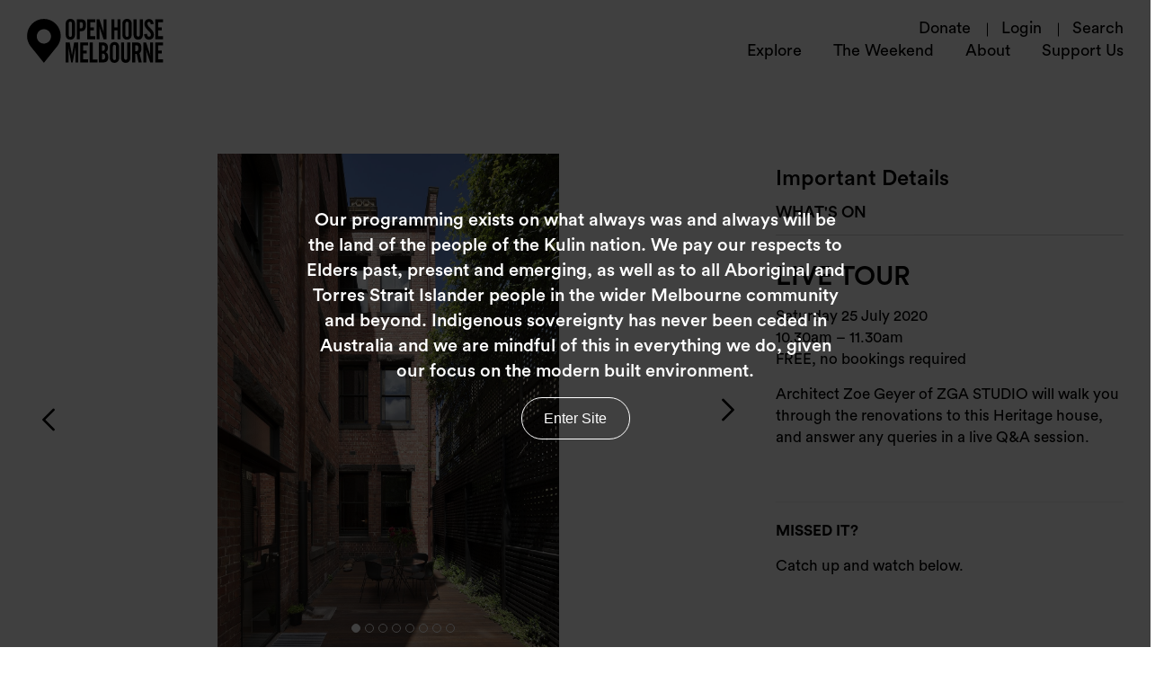

--- FILE ---
content_type: text/html; charset=UTF-8
request_url: https://openhousemelbourne.org/melbourne/buildings/queen-bess/
body_size: 17999
content:

<!DOCTYPE html>
<html class="no-js" lang="en-AU">
<head prefix="og:http://ogp.me/ns# fb:http://ogp.me/ns/fb#">
	<meta charset="UTF-8">
<script type="text/javascript">
/* <![CDATA[ */
var gform;gform||(document.addEventListener("gform_main_scripts_loaded",function(){gform.scriptsLoaded=!0}),document.addEventListener("gform/theme/scripts_loaded",function(){gform.themeScriptsLoaded=!0}),window.addEventListener("DOMContentLoaded",function(){gform.domLoaded=!0}),gform={domLoaded:!1,scriptsLoaded:!1,themeScriptsLoaded:!1,isFormEditor:()=>"function"==typeof InitializeEditor,callIfLoaded:function(o){return!(!gform.domLoaded||!gform.scriptsLoaded||!gform.themeScriptsLoaded&&!gform.isFormEditor()||(gform.isFormEditor()&&console.warn("The use of gform.initializeOnLoaded() is deprecated in the form editor context and will be removed in Gravity Forms 3.1."),o(),0))},initializeOnLoaded:function(o){gform.callIfLoaded(o)||(document.addEventListener("gform_main_scripts_loaded",()=>{gform.scriptsLoaded=!0,gform.callIfLoaded(o)}),document.addEventListener("gform/theme/scripts_loaded",()=>{gform.themeScriptsLoaded=!0,gform.callIfLoaded(o)}),window.addEventListener("DOMContentLoaded",()=>{gform.domLoaded=!0,gform.callIfLoaded(o)}))},hooks:{action:{},filter:{}},addAction:function(o,r,e,t){gform.addHook("action",o,r,e,t)},addFilter:function(o,r,e,t){gform.addHook("filter",o,r,e,t)},doAction:function(o){gform.doHook("action",o,arguments)},applyFilters:function(o){return gform.doHook("filter",o,arguments)},removeAction:function(o,r){gform.removeHook("action",o,r)},removeFilter:function(o,r,e){gform.removeHook("filter",o,r,e)},addHook:function(o,r,e,t,n){null==gform.hooks[o][r]&&(gform.hooks[o][r]=[]);var d=gform.hooks[o][r];null==n&&(n=r+"_"+d.length),gform.hooks[o][r].push({tag:n,callable:e,priority:t=null==t?10:t})},doHook:function(r,o,e){var t;if(e=Array.prototype.slice.call(e,1),null!=gform.hooks[r][o]&&((o=gform.hooks[r][o]).sort(function(o,r){return o.priority-r.priority}),o.forEach(function(o){"function"!=typeof(t=o.callable)&&(t=window[t]),"action"==r?t.apply(null,e):e[0]=t.apply(null,e)})),"filter"==r)return e[0]},removeHook:function(o,r,t,n){var e;null!=gform.hooks[o][r]&&(e=(e=gform.hooks[o][r]).filter(function(o,r,e){return!!(null!=n&&n!=o.tag||null!=t&&t!=o.priority)}),gform.hooks[o][r]=e)}});
/* ]]> */
</script>

	<meta http-equiv="x-ua-compatible" content="ie=edge">
	<meta name="viewport" content="width=device-width, initial-scale=1, shrink-to-fit=no" />
	<meta name="format-detection" content="telephone=no">
	<link rel="profile" href="https://gmpg.org/xfn/11">

	<link rel="icon" href="https://openhousemelbourne.org/wp-content/themes/openhouse/assets/dist/images/app-icons/favicon-16x16.png" sizes="16x16">
	<link rel="icon" href="https://openhousemelbourne.org/wp-content/themes/openhouse/assets/dist/images/app-icons/favicon-32x32.png" sizes="32x32">
	<link rel="shortcut icon" sizes="196x196" href="https://openhousemelbourne.org/wp-content/themes/openhouse/assets/dist/images/app-icons/favicon-196x196.png">
	<link rel="apple-touch-icon" sizes="180x180" href="https://openhousemelbourne.org/wp-content/themes/openhouse/assets/dist/images/app-icons/apple-touch-icon.png">

		<!-- Google Tag Manager -->
<script>(function(w,d,s,l,i){w[l]=w[l]||[];w[l].push({'gtm.start':
new Date().getTime(),event:'gtm.js'});var f=d.getElementsByTagName(s)[0],
j=d.createElement(s),dl=l!='dataLayer'?'&l='+l:'';j.async=true;j.src=
'https://www.googletagmanager.com/gtm.js?id='+i+dl;f.parentNode.insertBefore(j,f);
})(window,document,'script','dataLayer','GTM-TQBL6GD');</script>
<!-- End Google Tag Manager -->
	<meta http-equiv="x-dns-prefetch-control" content="on">
	<link rel="dns-prefetch" href="//google-analytics.com">
	<link rel="dns-prefetch" href="//ajax.googleapis.com" >
	<link rel="dns-prefetch" href="//www.google-analytics.com">
	<meta name='robots' content='noindex, follow' />

	<!-- This site is optimized with the Yoast SEO plugin v26.6 - https://yoast.com/wordpress/plugins/seo/ -->
	<title>Queen Bess | Open House Melbourne</title>
	<meta property="og:locale" content="en_US" />
	<meta property="og:type" content="article" />
	<meta property="og:title" content="Queen Bess | Open House Melbourne" />
	<meta property="og:description" content="This is the story of a historic house regaining its dignity and liveliness in the context of the 21st century, informed by its current owners’ passion for design and the artworld." />
	<meta property="og:url" content="https://openhousemelbourne.org/building/queen-bess/" />
	<meta property="og:site_name" content="Open House Melbourne" />
	<meta property="article:modified_time" content="2020-09-07T03:27:45+00:00" />
	<meta property="og:image" content="https://openhousemelbourne.org/wp-content/uploads/2020/07/courtyard-01lowres.jpg" />
	<meta property="og:image:width" content="1169" />
	<meta property="og:image:height" content="1754" />
	<meta property="og:image:type" content="image/jpeg" />
	<meta name="twitter:card" content="summary_large_image" />
	<script type="application/ld+json" class="yoast-schema-graph">{"@context":"https://schema.org","@graph":[{"@type":"WebPage","@id":"https://openhousemelbourne.org/building/queen-bess/","url":"https://openhousemelbourne.org/building/queen-bess/","name":"Queen Bess | Open House Melbourne","isPartOf":{"@id":"https://openhousemelbourne.org/#website"},"primaryImageOfPage":{"@id":"https://openhousemelbourne.org/building/queen-bess/#primaryimage"},"image":{"@id":"https://openhousemelbourne.org/building/queen-bess/#primaryimage"},"thumbnailUrl":"https://openhousemelbourne.org/wp-content/uploads/2020/07/courtyard-01lowres.jpg","datePublished":"2020-07-16T06:28:48+00:00","dateModified":"2020-09-07T03:27:45+00:00","breadcrumb":{"@id":"https://openhousemelbourne.org/building/queen-bess/#breadcrumb"},"inLanguage":"en-AU","potentialAction":[{"@type":"ReadAction","target":["https://openhousemelbourne.org/building/queen-bess/"]}]},{"@type":"ImageObject","inLanguage":"en-AU","@id":"https://openhousemelbourne.org/building/queen-bess/#primaryimage","url":"https://openhousemelbourne.org/wp-content/uploads/2020/07/courtyard-01lowres.jpg","contentUrl":"https://openhousemelbourne.org/wp-content/uploads/2020/07/courtyard-01lowres.jpg","width":1169,"height":1754},{"@type":"BreadcrumbList","@id":"https://openhousemelbourne.org/building/queen-bess/#breadcrumb","itemListElement":[{"@type":"ListItem","position":1,"name":"Home","item":"https://openhousemelbourne.org/"},{"@type":"ListItem","position":2,"name":"Queen Bess"}]},{"@type":"WebSite","@id":"https://openhousemelbourne.org/#website","url":"https://openhousemelbourne.org/","name":"Open House Melbourne","description":"","alternateName":"Open House Melbourne","potentialAction":[{"@type":"SearchAction","target":{"@type":"EntryPoint","urlTemplate":"https://openhousemelbourne.org/?s={search_term_string}"},"query-input":{"@type":"PropertyValueSpecification","valueRequired":true,"valueName":"search_term_string"}}],"inLanguage":"en-AU"}]}</script>
	<!-- / Yoast SEO plugin. -->


<link rel='dns-prefetch' href='//maps.googleapis.com' />
<link rel="alternate" type="application/rss+xml" title="Open House Melbourne &raquo; Queen Bess Comments Feed" href="https://openhousemelbourne.org/building/queen-bess/feed/" />
<style id='wp-img-auto-sizes-contain-inline-css' type='text/css'>
img:is([sizes=auto i],[sizes^="auto," i]){contain-intrinsic-size:3000px 1500px}
/*# sourceURL=wp-img-auto-sizes-contain-inline-css */
</style>
<link rel='stylesheet' id='wc-blocks-integration-css' href='https://openhousemelbourne.org/wp-content/plugins/woocommerce-subscriptions/vendor/woocommerce/subscriptions-core/build/index.css?ver=5.5.0' type='text/css' media='all' />
<style id='classic-theme-styles-inline-css' type='text/css'>
/*! This file is auto-generated */
.wp-block-button__link{color:#fff;background-color:#32373c;border-radius:9999px;box-shadow:none;text-decoration:none;padding:calc(.667em + 2px) calc(1.333em + 2px);font-size:1.125em}.wp-block-file__button{background:#32373c;color:#fff;text-decoration:none}
/*# sourceURL=/wp-includes/css/classic-themes.min.css */
</style>
<link rel='stylesheet' id='woocommerce-layout-css' href='https://openhousemelbourne.org/wp-content/plugins/woocommerce/assets/css/woocommerce-layout.css?ver=9.9.6' type='text/css' media='all' />
<link rel='stylesheet' id='woocommerce-smallscreen-css' href='https://openhousemelbourne.org/wp-content/plugins/woocommerce/assets/css/woocommerce-smallscreen.css?ver=9.9.6' type='text/css' media='only screen and (max-width: 768px)' />
<link rel='stylesheet' id='woocommerce-general-css' href='https://openhousemelbourne.org/wp-content/plugins/woocommerce/assets/css/woocommerce.css?ver=9.9.6' type='text/css' media='all' />
<style id='woocommerce-inline-inline-css' type='text/css'>
.woocommerce form .form-row .required { visibility: visible; }
/*# sourceURL=woocommerce-inline-inline-css */
</style>
<link rel='stylesheet' id='brands-styles-css' href='https://openhousemelbourne.org/wp-content/plugins/woocommerce/assets/css/brands.css?ver=9.9.6' type='text/css' media='all' />
<link rel='stylesheet' id='theme-custom-styles-css' href='https://openhousemelbourne.org/wp-content/themes/openhouse/assets/dist/styles/theme.css?ver=1757303900' type='text/css' media='all' />
<link rel='stylesheet' id='theme-styles-css' href='https://openhousemelbourne.org/wp-content/themes/openhouse/style.css?ver=1747013248' type='text/css' media='all' />
<script type="text/javascript" src="https://openhousemelbourne.org/wp-content/themes/openhouse/assets/dist/scripts/jquery.min.js?ver=1757303900" id="jquery-js"></script>
<script type="text/javascript" src="https://openhousemelbourne.org/wp-content/plugins/woocommerce/assets/js/jquery-blockui/jquery.blockUI.min.js?ver=2.7.0-wc.9.9.6" id="jquery-blockui-js" defer="defer" data-wp-strategy="defer"></script>
<script type="text/javascript" src="https://openhousemelbourne.org/wp-content/plugins/woocommerce/assets/js/js-cookie/js.cookie.min.js?ver=2.1.4-wc.9.9.6" id="js-cookie-js" defer="defer" data-wp-strategy="defer"></script>
<script type="text/javascript" id="woocommerce-js-extra">
/* <![CDATA[ */
var woocommerce_params = {"ajax_url":"/wp-admin/admin-ajax.php","wc_ajax_url":"/?wc-ajax=%%endpoint%%","i18n_password_show":"Show password","i18n_password_hide":"Hide password"};
//# sourceURL=woocommerce-js-extra
/* ]]> */
</script>
<script type="text/javascript" src="https://openhousemelbourne.org/wp-content/plugins/woocommerce/assets/js/frontend/woocommerce.min.js?ver=9.9.6" id="woocommerce-js" defer="defer" data-wp-strategy="defer"></script>
<script type="text/javascript" src="https://openhousemelbourne.org/wp-content/themes/openhouse/assets/dist/scripts/theme.detectors.min.js?ver=1757303900" id="theme-detectors-js"></script>
    <script type="text/javascript">
    var ajaxurl = 'https://openhousemelbourne.org/wp-admin/admin-ajax.php';
    var ajaxnonce = 'ea3d3d1ebe';
    </script>	<noscript><style>.woocommerce-product-gallery{ opacity: 1 !important; }</style></noscript>
		<!-- Website proudly developed by Efront Melbourne https://efront.com.au -->
<link rel='stylesheet' id='wc-blocks-style-css' href='https://openhousemelbourne.org/wp-content/plugins/woocommerce/assets/client/blocks/wc-blocks.css?ver=wc-9.9.6' type='text/css' media='all' />
<style id='global-styles-inline-css' type='text/css'>
:root{--wp--preset--aspect-ratio--square: 1;--wp--preset--aspect-ratio--4-3: 4/3;--wp--preset--aspect-ratio--3-4: 3/4;--wp--preset--aspect-ratio--3-2: 3/2;--wp--preset--aspect-ratio--2-3: 2/3;--wp--preset--aspect-ratio--16-9: 16/9;--wp--preset--aspect-ratio--9-16: 9/16;--wp--preset--color--black: #000000;--wp--preset--color--cyan-bluish-gray: #abb8c3;--wp--preset--color--white: #ffffff;--wp--preset--color--pale-pink: #f78da7;--wp--preset--color--vivid-red: #cf2e2e;--wp--preset--color--luminous-vivid-orange: #ff6900;--wp--preset--color--luminous-vivid-amber: #fcb900;--wp--preset--color--light-green-cyan: #7bdcb5;--wp--preset--color--vivid-green-cyan: #00d084;--wp--preset--color--pale-cyan-blue: #8ed1fc;--wp--preset--color--vivid-cyan-blue: #0693e3;--wp--preset--color--vivid-purple: #9b51e0;--wp--preset--gradient--vivid-cyan-blue-to-vivid-purple: linear-gradient(135deg,rgb(6,147,227) 0%,rgb(155,81,224) 100%);--wp--preset--gradient--light-green-cyan-to-vivid-green-cyan: linear-gradient(135deg,rgb(122,220,180) 0%,rgb(0,208,130) 100%);--wp--preset--gradient--luminous-vivid-amber-to-luminous-vivid-orange: linear-gradient(135deg,rgb(252,185,0) 0%,rgb(255,105,0) 100%);--wp--preset--gradient--luminous-vivid-orange-to-vivid-red: linear-gradient(135deg,rgb(255,105,0) 0%,rgb(207,46,46) 100%);--wp--preset--gradient--very-light-gray-to-cyan-bluish-gray: linear-gradient(135deg,rgb(238,238,238) 0%,rgb(169,184,195) 100%);--wp--preset--gradient--cool-to-warm-spectrum: linear-gradient(135deg,rgb(74,234,220) 0%,rgb(151,120,209) 20%,rgb(207,42,186) 40%,rgb(238,44,130) 60%,rgb(251,105,98) 80%,rgb(254,248,76) 100%);--wp--preset--gradient--blush-light-purple: linear-gradient(135deg,rgb(255,206,236) 0%,rgb(152,150,240) 100%);--wp--preset--gradient--blush-bordeaux: linear-gradient(135deg,rgb(254,205,165) 0%,rgb(254,45,45) 50%,rgb(107,0,62) 100%);--wp--preset--gradient--luminous-dusk: linear-gradient(135deg,rgb(255,203,112) 0%,rgb(199,81,192) 50%,rgb(65,88,208) 100%);--wp--preset--gradient--pale-ocean: linear-gradient(135deg,rgb(255,245,203) 0%,rgb(182,227,212) 50%,rgb(51,167,181) 100%);--wp--preset--gradient--electric-grass: linear-gradient(135deg,rgb(202,248,128) 0%,rgb(113,206,126) 100%);--wp--preset--gradient--midnight: linear-gradient(135deg,rgb(2,3,129) 0%,rgb(40,116,252) 100%);--wp--preset--font-size--small: 13px;--wp--preset--font-size--medium: 20px;--wp--preset--font-size--large: 36px;--wp--preset--font-size--x-large: 42px;--wp--preset--spacing--20: 0.44rem;--wp--preset--spacing--30: 0.67rem;--wp--preset--spacing--40: 1rem;--wp--preset--spacing--50: 1.5rem;--wp--preset--spacing--60: 2.25rem;--wp--preset--spacing--70: 3.38rem;--wp--preset--spacing--80: 5.06rem;--wp--preset--shadow--natural: 6px 6px 9px rgba(0, 0, 0, 0.2);--wp--preset--shadow--deep: 12px 12px 50px rgba(0, 0, 0, 0.4);--wp--preset--shadow--sharp: 6px 6px 0px rgba(0, 0, 0, 0.2);--wp--preset--shadow--outlined: 6px 6px 0px -3px rgb(255, 255, 255), 6px 6px rgb(0, 0, 0);--wp--preset--shadow--crisp: 6px 6px 0px rgb(0, 0, 0);}:where(.is-layout-flex){gap: 0.5em;}:where(.is-layout-grid){gap: 0.5em;}body .is-layout-flex{display: flex;}.is-layout-flex{flex-wrap: wrap;align-items: center;}.is-layout-flex > :is(*, div){margin: 0;}body .is-layout-grid{display: grid;}.is-layout-grid > :is(*, div){margin: 0;}:where(.wp-block-columns.is-layout-flex){gap: 2em;}:where(.wp-block-columns.is-layout-grid){gap: 2em;}:where(.wp-block-post-template.is-layout-flex){gap: 1.25em;}:where(.wp-block-post-template.is-layout-grid){gap: 1.25em;}.has-black-color{color: var(--wp--preset--color--black) !important;}.has-cyan-bluish-gray-color{color: var(--wp--preset--color--cyan-bluish-gray) !important;}.has-white-color{color: var(--wp--preset--color--white) !important;}.has-pale-pink-color{color: var(--wp--preset--color--pale-pink) !important;}.has-vivid-red-color{color: var(--wp--preset--color--vivid-red) !important;}.has-luminous-vivid-orange-color{color: var(--wp--preset--color--luminous-vivid-orange) !important;}.has-luminous-vivid-amber-color{color: var(--wp--preset--color--luminous-vivid-amber) !important;}.has-light-green-cyan-color{color: var(--wp--preset--color--light-green-cyan) !important;}.has-vivid-green-cyan-color{color: var(--wp--preset--color--vivid-green-cyan) !important;}.has-pale-cyan-blue-color{color: var(--wp--preset--color--pale-cyan-blue) !important;}.has-vivid-cyan-blue-color{color: var(--wp--preset--color--vivid-cyan-blue) !important;}.has-vivid-purple-color{color: var(--wp--preset--color--vivid-purple) !important;}.has-black-background-color{background-color: var(--wp--preset--color--black) !important;}.has-cyan-bluish-gray-background-color{background-color: var(--wp--preset--color--cyan-bluish-gray) !important;}.has-white-background-color{background-color: var(--wp--preset--color--white) !important;}.has-pale-pink-background-color{background-color: var(--wp--preset--color--pale-pink) !important;}.has-vivid-red-background-color{background-color: var(--wp--preset--color--vivid-red) !important;}.has-luminous-vivid-orange-background-color{background-color: var(--wp--preset--color--luminous-vivid-orange) !important;}.has-luminous-vivid-amber-background-color{background-color: var(--wp--preset--color--luminous-vivid-amber) !important;}.has-light-green-cyan-background-color{background-color: var(--wp--preset--color--light-green-cyan) !important;}.has-vivid-green-cyan-background-color{background-color: var(--wp--preset--color--vivid-green-cyan) !important;}.has-pale-cyan-blue-background-color{background-color: var(--wp--preset--color--pale-cyan-blue) !important;}.has-vivid-cyan-blue-background-color{background-color: var(--wp--preset--color--vivid-cyan-blue) !important;}.has-vivid-purple-background-color{background-color: var(--wp--preset--color--vivid-purple) !important;}.has-black-border-color{border-color: var(--wp--preset--color--black) !important;}.has-cyan-bluish-gray-border-color{border-color: var(--wp--preset--color--cyan-bluish-gray) !important;}.has-white-border-color{border-color: var(--wp--preset--color--white) !important;}.has-pale-pink-border-color{border-color: var(--wp--preset--color--pale-pink) !important;}.has-vivid-red-border-color{border-color: var(--wp--preset--color--vivid-red) !important;}.has-luminous-vivid-orange-border-color{border-color: var(--wp--preset--color--luminous-vivid-orange) !important;}.has-luminous-vivid-amber-border-color{border-color: var(--wp--preset--color--luminous-vivid-amber) !important;}.has-light-green-cyan-border-color{border-color: var(--wp--preset--color--light-green-cyan) !important;}.has-vivid-green-cyan-border-color{border-color: var(--wp--preset--color--vivid-green-cyan) !important;}.has-pale-cyan-blue-border-color{border-color: var(--wp--preset--color--pale-cyan-blue) !important;}.has-vivid-cyan-blue-border-color{border-color: var(--wp--preset--color--vivid-cyan-blue) !important;}.has-vivid-purple-border-color{border-color: var(--wp--preset--color--vivid-purple) !important;}.has-vivid-cyan-blue-to-vivid-purple-gradient-background{background: var(--wp--preset--gradient--vivid-cyan-blue-to-vivid-purple) !important;}.has-light-green-cyan-to-vivid-green-cyan-gradient-background{background: var(--wp--preset--gradient--light-green-cyan-to-vivid-green-cyan) !important;}.has-luminous-vivid-amber-to-luminous-vivid-orange-gradient-background{background: var(--wp--preset--gradient--luminous-vivid-amber-to-luminous-vivid-orange) !important;}.has-luminous-vivid-orange-to-vivid-red-gradient-background{background: var(--wp--preset--gradient--luminous-vivid-orange-to-vivid-red) !important;}.has-very-light-gray-to-cyan-bluish-gray-gradient-background{background: var(--wp--preset--gradient--very-light-gray-to-cyan-bluish-gray) !important;}.has-cool-to-warm-spectrum-gradient-background{background: var(--wp--preset--gradient--cool-to-warm-spectrum) !important;}.has-blush-light-purple-gradient-background{background: var(--wp--preset--gradient--blush-light-purple) !important;}.has-blush-bordeaux-gradient-background{background: var(--wp--preset--gradient--blush-bordeaux) !important;}.has-luminous-dusk-gradient-background{background: var(--wp--preset--gradient--luminous-dusk) !important;}.has-pale-ocean-gradient-background{background: var(--wp--preset--gradient--pale-ocean) !important;}.has-electric-grass-gradient-background{background: var(--wp--preset--gradient--electric-grass) !important;}.has-midnight-gradient-background{background: var(--wp--preset--gradient--midnight) !important;}.has-small-font-size{font-size: var(--wp--preset--font-size--small) !important;}.has-medium-font-size{font-size: var(--wp--preset--font-size--medium) !important;}.has-large-font-size{font-size: var(--wp--preset--font-size--large) !important;}.has-x-large-font-size{font-size: var(--wp--preset--font-size--x-large) !important;}
/*# sourceURL=global-styles-inline-css */
</style>
<link rel='stylesheet' id='gform_basic-css' href='https://openhousemelbourne.org/wp-content/plugins/gravityforms/assets/css/dist/basic.min.css?ver=2.9.24' type='text/css' media='all' />
<link rel='stylesheet' id='gform_theme_components-css' href='https://openhousemelbourne.org/wp-content/plugins/gravityforms/assets/css/dist/theme-components.min.css?ver=2.9.24' type='text/css' media='all' />
<link rel='stylesheet' id='gform_theme-css' href='https://openhousemelbourne.org/wp-content/plugins/gravityforms/assets/css/dist/theme.min.css?ver=2.9.24' type='text/css' media='all' />
</head>

<body class="wp-singular building-template-default single single-building postid-10027 wp-embed-responsive wp-theme-openhouse theme-openhouse woocommerce-no-js woocommerce-active">

	<!-- Google Tag Manager (noscript) -->
<noscript><iframe src="https://www.googletagmanager.com/ns.html?id=GTM-TQBL6GD"
height="0" width="0" style="display:none;visibility:hidden"></iframe></noscript>
<!-- End Google Tag Manager (noscript) -->
	<a class="skip-link screen-reader-text" href="#content">Skip to content</a>

	<div class="bg-overlay"></div>
	<div class="header header--alt">
		<div class="shell">
			<div class="header-contents">
				<a aria-label="Open House Melbourne Home" href='/' class="logo">
					<img src="https://openhousemelbourne.org/wp-content/themes/openhouse/assets/dist/images/logo.svg" alt="">
				</a>

				
				<div class="navigation-section">
					<ul class="navigation-list">
						
																					<li>
									<a href="https://openhousemelbourne.org/support-us/donate/">Donate</a>
								</li>
																			<li>
							<a href="/my-account">Login</a>
						</li>
												<li>
							<a class="js-popup js-focus" data-focus="#query" href="#popup-search">Search</a>
						</li>
					</ul>

					<ul class="top-menu"><li id="menu-item-14356" class="menu-item menu-item-type-post_type menu-item-object-page menu-item-home menu-item-has-children menu-item-14356 level-0"><a href="https://openhousemelbourne.org/">Explore</a>
<ul class="sub-menu">
	<li id="menu-item-40955" class="menu-item menu-item-type-custom menu-item-object-custom menu-item-has-children menu-item-40955 level-1"><a>Upcoming Events</a>
	<ul class="sub-menu">
		<li id="menu-item-48845" class="menu-item menu-item-type-custom menu-item-object-custom menu-item-48845 level-2"><a href="https://openhousemelbourne.org/event/footscray-hospital-community-open-day/">Footscray Hospital Community Open Day</a></li>
		<li id="menu-item-48489" class="menu-item menu-item-type-post_type menu-item-object-page menu-item-48489 level-2"><a href="https://openhousemelbourne.org/summer-fundraisers-2025/">Summer Fun(draisers)</a></li>
		<li id="menu-item-48193" class="menu-item menu-item-type-post_type menu-item-object-page menu-item-48193 level-2"><a href="https://openhousemelbourne.org/open-nature-jacksons-creek-biik-wurrdha/">Open Nature: Jacksons Creek biik wurrdha</a></li>
	</ul>
</li>
	<li id="menu-item-55" class="menu-item menu-item-type-post_type menu-item-object-page menu-item-has-children menu-item-55 level-1"><a href="https://openhousemelbourne.org/on-demand/">On Demand</a>
	<ul class="sub-menu">
		<li id="menu-item-44832" class="menu-item menu-item-type-post_type menu-item-object-page menu-item-44832 level-2"><a href="https://openhousemelbourne.org/catalyst-podcast/">Catalyst Podcast</a></li>
		<li id="menu-item-43611" class="menu-item menu-item-type-post_type menu-item-object-page menu-item-43611 level-2"><a href="https://openhousemelbourne.org/the-naked-architect/">The Naked Architect</a></li>
		<li id="menu-item-41952" class="menu-item menu-item-type-custom menu-item-object-custom menu-item-41952 level-2"><a href="https://stc.openhousemelbourne.org/">Stroll the City</a></li>
		<li id="menu-item-48725" class="menu-item menu-item-type-post_type menu-item-object-page menu-item-48725 level-2"><a href="https://openhousemelbourne.org/our-programs/formal-cpd/">Formal CPD</a></li>
	</ul>
</li>
</ul>
</li>
<li id="menu-item-42004" class="menu-item menu-item-type-post_type menu-item-object-page menu-item-has-children menu-item-42004 level-0"><a href="https://openhousemelbourne.org/the-weekend/">The Weekend</a>
<ul class="sub-menu">
	<li id="menu-item-48665" class="menu-item menu-item-type-post_type menu-item-object-page menu-item-48665 level-1"><a href="https://openhousemelbourne.org/the-weekend/expression-of-interest-2026/">Expression of Interest 2026</a></li>
</ul>
</li>
<li id="menu-item-39" class="menu-item menu-item-type-post_type menu-item-object-page menu-item-has-children menu-item-39 level-0"><a href="https://openhousemelbourne.org/about/">About</a>
<ul class="sub-menu">
	<li id="menu-item-42905" class="menu-item menu-item-type-post_type menu-item-object-page menu-item-has-children menu-item-42905 level-1"><a href="https://openhousemelbourne.org/our-programs/">Our Programs</a>
	<ul class="sub-menu">
		<li id="menu-item-46068" class="menu-item menu-item-type-post_type menu-item-object-page menu-item-46068 level-2"><a href="https://openhousemelbourne.org/program-archive/">Program Archive</a></li>
	</ul>
</li>
	<li id="menu-item-41268" class="menu-item menu-item-type-post_type menu-item-object-page menu-item-41268 level-1"><a href="https://openhousemelbourne.org/about/meet-the-team/">Meet the team</a></li>
	<li id="menu-item-18263" class="menu-item menu-item-type-post_type menu-item-object-page menu-item-18263 level-1"><a href="https://openhousemelbourne.org/about/partners-sponsors/">Partners + Sponsors</a></li>
	<li id="menu-item-50" class="menu-item menu-item-type-post_type menu-item-object-page menu-item-50 level-1"><a href="https://openhousemelbourne.org/news/">News</a></li>
</ul>
</li>
<li id="menu-item-51" class="menu-item menu-item-type-post_type menu-item-object-page menu-item-has-children menu-item-51 level-0"><a href="https://openhousemelbourne.org/support-us/">Support Us</a>
<ul class="sub-menu">
	<li id="menu-item-47250" class="menu-item menu-item-type-post_type menu-item-object-page menu-item-47250 level-1"><a href="https://openhousemelbourne.org/support-us/volunteer/">Volunteer</a></li>
	<li id="menu-item-52" class="menu-item menu-item-type-post_type menu-item-object-page menu-item-52 level-1"><a href="https://openhousemelbourne.org/support-us/donate/">Donate</a></li>
	<li id="menu-item-54" class="menu-item menu-item-type-post_type menu-item-object-page menu-item-54 level-1"><a href="https://openhousemelbourne.org/support-us/sponsor/">Sponsor</a></li>
	<li id="menu-item-38880" class="menu-item menu-item-type-custom menu-item-object-custom menu-item-38880 level-1"><a href="https://openhousemelbourne.org/product/take-hold-of-the-clouds-publication/">Shop</a></li>
</ul>
</li>
</ul>				</div>

				<div class="mobile-menu js-mobile-menu">
					
					<ul id="menu-nested-pages-1" class="menu"><li class="menu-item menu-item-type-post_type menu-item-object-page menu-item-home menu-item-has-children menu-item-14356 level-0"><a href="https://openhousemelbourne.org/">Explore</a>
<ul class="sub-menu">
	<li class="menu-item menu-item-type-custom menu-item-object-custom menu-item-has-children menu-item-40955 level-1"><a>Upcoming Events</a>
	<ul class="sub-menu">
		<li class="menu-item menu-item-type-custom menu-item-object-custom menu-item-48845 level-2"><a href="https://openhousemelbourne.org/event/footscray-hospital-community-open-day/">Footscray Hospital Community Open Day</a></li>
		<li class="menu-item menu-item-type-post_type menu-item-object-page menu-item-48489 level-2"><a href="https://openhousemelbourne.org/summer-fundraisers-2025/">Summer Fun(draisers)</a></li>
		<li class="menu-item menu-item-type-post_type menu-item-object-page menu-item-48193 level-2"><a href="https://openhousemelbourne.org/open-nature-jacksons-creek-biik-wurrdha/">Open Nature: Jacksons Creek biik wurrdha</a></li>
	</ul>
</li>
	<li class="menu-item menu-item-type-post_type menu-item-object-page menu-item-has-children menu-item-55 level-1"><a href="https://openhousemelbourne.org/on-demand/">On Demand</a>
	<ul class="sub-menu">
		<li class="menu-item menu-item-type-post_type menu-item-object-page menu-item-44832 level-2"><a href="https://openhousemelbourne.org/catalyst-podcast/">Catalyst Podcast</a></li>
		<li class="menu-item menu-item-type-post_type menu-item-object-page menu-item-43611 level-2"><a href="https://openhousemelbourne.org/the-naked-architect/">The Naked Architect</a></li>
		<li class="menu-item menu-item-type-custom menu-item-object-custom menu-item-41952 level-2"><a href="https://stc.openhousemelbourne.org/">Stroll the City</a></li>
		<li class="menu-item menu-item-type-post_type menu-item-object-page menu-item-48725 level-2"><a href="https://openhousemelbourne.org/our-programs/formal-cpd/">Formal CPD</a></li>
	</ul>
</li>
</ul>
</li>
<li class="menu-item menu-item-type-post_type menu-item-object-page menu-item-has-children menu-item-42004 level-0"><a href="https://openhousemelbourne.org/the-weekend/">The Weekend</a>
<ul class="sub-menu">
	<li class="menu-item menu-item-type-post_type menu-item-object-page menu-item-48665 level-1"><a href="https://openhousemelbourne.org/the-weekend/expression-of-interest-2026/">Expression of Interest 2026</a></li>
</ul>
</li>
<li class="menu-item menu-item-type-post_type menu-item-object-page menu-item-has-children menu-item-39 level-0"><a href="https://openhousemelbourne.org/about/">About</a>
<ul class="sub-menu">
	<li class="menu-item menu-item-type-post_type menu-item-object-page menu-item-has-children menu-item-42905 level-1"><a href="https://openhousemelbourne.org/our-programs/">Our Programs</a>
	<ul class="sub-menu">
		<li class="menu-item menu-item-type-post_type menu-item-object-page menu-item-46068 level-2"><a href="https://openhousemelbourne.org/program-archive/">Program Archive</a></li>
	</ul>
</li>
	<li class="menu-item menu-item-type-post_type menu-item-object-page menu-item-41268 level-1"><a href="https://openhousemelbourne.org/about/meet-the-team/">Meet the team</a></li>
	<li class="menu-item menu-item-type-post_type menu-item-object-page menu-item-18263 level-1"><a href="https://openhousemelbourne.org/about/partners-sponsors/">Partners + Sponsors</a></li>
	<li class="menu-item menu-item-type-post_type menu-item-object-page menu-item-50 level-1"><a href="https://openhousemelbourne.org/news/">News</a></li>
</ul>
</li>
<li class="menu-item menu-item-type-post_type menu-item-object-page menu-item-has-children menu-item-51 level-0"><a href="https://openhousemelbourne.org/support-us/">Support Us</a>
<ul class="sub-menu">
	<li class="menu-item menu-item-type-post_type menu-item-object-page menu-item-47250 level-1"><a href="https://openhousemelbourne.org/support-us/volunteer/">Volunteer</a></li>
	<li class="menu-item menu-item-type-post_type menu-item-object-page menu-item-52 level-1"><a href="https://openhousemelbourne.org/support-us/donate/">Donate</a></li>
	<li class="menu-item menu-item-type-post_type menu-item-object-page menu-item-54 level-1"><a href="https://openhousemelbourne.org/support-us/sponsor/">Sponsor</a></li>
	<li class="menu-item menu-item-type-custom menu-item-object-custom menu-item-38880 level-1"><a href="https://openhousemelbourne.org/product/take-hold-of-the-clouds-publication/">Shop</a></li>
</ul>
</li>
</ul>
					<ul>
											</ul>

					<ul class="navigation-list">
						<li>
							<a href="/itinerary">Weekend Itinerary</a>
						</li>
						<li>
							<a href="/my-account">Login</a>
						</li>
												<li>
							<a class="js-popup js-focus" data-focus="#query" href="#popup-search">Search</a>
						</li>
					</ul>
				</div>

				<button class="menu-icon js-menu-icon" aria-label="Open Menu" aria-collapsed="false">
					<span></span>
					<span></span>
					<span></span>
				</button>
			</div>
		</div>
	</div>

<div class="wrapper wrapper-top white smt">
	<div class="main-container">
		<div class="row">
			<div class="col-xs-12 col-md-8 entry">

				<div class="" style="margin-bottom: 10px;">
												
				</div>

				


<div style="position: relative;"  class="header-slider" >

	<img class="show-print" src="https://openhousemelbourne.org/wp-content/uploads/2020/07/courtyard-01lowres.jpg">

	<a class="slider-magnify hide-print" data-popuptarget="popup_0" href="#">+</a>

<div data-popup="slider_0" class="module-slideshow big-module-slideshow  building_img  hide-print"  style="padding-top: 0px;">

	
    <div>
	<div role="img" aria-label="" class="wrapper wrapper-top banner first-slide_0" style="background: url(https://openhousemelbourne.org/wp-content/uploads/2020/07/courtyard-01lowres.jpg) no-repeat; background-size: contain; background-position: center center;">



			
			  <div class="main-container" >

				  
			  		<div class="contact-header">
			  			
			  			
			     	</div>
			  </div>

	</div>
	</div>
	
    <div>
	<div role="img" aria-label="" class="wrapper wrapper-top banner " style="background: url(https://openhousemelbourne.org/wp-content/uploads/2020/07/dining-01lowres.jpg) no-repeat; background-size: contain; background-position: center center;">



			
			  <div class="main-container" >

				  
			  		<div class="contact-header">
			  			
			  			
			     	</div>
			  </div>

	</div>
	</div>
	
    <div>
	<div role="img" aria-label="" class="wrapper wrapper-top banner " style="background: url(https://openhousemelbourne.org/wp-content/uploads/2020/07/bedroom_05.jpg) no-repeat; background-size: cover; background-position: center center;">



			
			  <div class="main-container" >

				  
			  		<div class="contact-header">
			  			
			  			
			     	</div>
			  </div>

	</div>
	</div>
	
    <div>
	<div role="img" aria-label="" class="wrapper wrapper-top banner " style="background: url(https://openhousemelbourne.org/wp-content/uploads/2020/07/skylight-03lowres.jpg) no-repeat; background-size: contain; background-position: center center;">



			
			  <div class="main-container" >

				  
			  		<div class="contact-header">
			  			
			  			
			     	</div>
			  </div>

	</div>
	</div>
	
    <div>
	<div role="img" aria-label="" class="wrapper wrapper-top banner " style="background: url(https://openhousemelbourne.org/wp-content/uploads/2020/07/courtyard-02lowres.jpg) no-repeat; background-size: cover; background-position: center center;">



			
			  <div class="main-container" >

				  
			  		<div class="contact-header">
			  			
			  			
			     	</div>
			  </div>

	</div>
	</div>
	
    <div>
	<div role="img" aria-label="" class="wrapper wrapper-top banner " style="background: url(https://openhousemelbourne.org/wp-content/uploads/2020/07/courtyard-03lowres.jpg) no-repeat; background-size: contain; background-position: center center;">



			
			  <div class="main-container" >

				  
			  		<div class="contact-header">
			  			
			  			
			     	</div>
			  </div>

	</div>
	</div>
	
    <div>
	<div role="img" aria-label="" class="wrapper wrapper-top banner " style="background: url(https://openhousemelbourne.org/wp-content/uploads/2020/07/ens-cabinet-06lowres.jpg) no-repeat; background-size: contain; background-position: center center;">



			
			  <div class="main-container" >

				  
			  		<div class="contact-header">
			  			
			  			
			     	</div>
			  </div>

	</div>
	</div>
	
    <div>
	<div role="img" aria-label="" class="wrapper wrapper-top banner " style="background: url(https://openhousemelbourne.org/wp-content/uploads/2020/07/hall-01lowres.jpg) no-repeat; background-size: contain; background-position: center center;">



			
			  <div class="main-container" >

				  
			  		<div class="contact-header">
			  			
			  			
			     	</div>
			  </div>

	</div>
	</div>
	
</div>


		

            <h2 style="padding-bottom: 30px;" class="building-name">Queen Bess</h2>
                        <p class="slider_architect" style="padding-bottom: 40px;">Tappin Gilbert and Dennehy</p>
            
            




<style>

	.popup {
		display: none;
	    position: fixed;
	    width: 100%;
	    height: 100%;
	    z-index: 999;
	    top: 0;
	    left: 0;
	    background: #000;
	    background: rgba(0,0,0,.8);
	}

	.popup .close {
		margin-right: 20px;
	    position: absolute;
	    top: 40px;
	    right: 40px;
	    z-index: 999;
	    text-shadow: 0 1px 0 #000000;
	    color: #ffffff;
	    opacity: 1;
	}

	.popup .module-slideshow-popup .wrapper.banner {
		height: 100vh;
	}

</style>

<div class="popup popup_0">

	<a class="close" href="#">CLOSE</a>

<div class="module-slideshow module-slideshow-popup" id="slider_0" style="padding-top: 0px;">

	
		
	<div class="wrapper wrapper-top banner" style="background: url(https://openhousemelbourne.org/wp-content/uploads/2020/07/courtyard-01lowres.jpg) no-repeat; background-size: contain; background-position: center center;">

			  <div class="main-container" >
			  		<div class="contact-header">
			  			
			     	</div>
			  </div>

	</div>
	
		
	<div class="wrapper wrapper-top banner" style="background: url(https://openhousemelbourne.org/wp-content/uploads/2020/07/dining-01lowres.jpg) no-repeat; background-size: contain; background-position: center center;">

			  <div class="main-container" >
			  		<div class="contact-header">
			  			
			     	</div>
			  </div>

	</div>
	
		
	<div class="wrapper wrapper-top banner" style="background: url(https://openhousemelbourne.org/wp-content/uploads/2020/07/bedroom_05.jpg) no-repeat; background-size: cover; background-position: center center;">

			  <div class="main-container" >
			  		<div class="contact-header">
			  			
			     	</div>
			  </div>

	</div>
	
		
	<div class="wrapper wrapper-top banner" style="background: url(https://openhousemelbourne.org/wp-content/uploads/2020/07/skylight-03lowres.jpg) no-repeat; background-size: contain; background-position: center center;">

			  <div class="main-container" >
			  		<div class="contact-header">
			  			
			     	</div>
			  </div>

	</div>
	
		
	<div class="wrapper wrapper-top banner" style="background: url(https://openhousemelbourne.org/wp-content/uploads/2020/07/courtyard-02lowres.jpg) no-repeat; background-size: cover; background-position: center center;">

			  <div class="main-container" >
			  		<div class="contact-header">
			  			
			     	</div>
			  </div>

	</div>
	
		
	<div class="wrapper wrapper-top banner" style="background: url(https://openhousemelbourne.org/wp-content/uploads/2020/07/courtyard-03lowres.jpg) no-repeat; background-size: contain; background-position: center center;">

			  <div class="main-container" >
			  		<div class="contact-header">
			  			
			     	</div>
			  </div>

	</div>
	
		
	<div class="wrapper wrapper-top banner" style="background: url(https://openhousemelbourne.org/wp-content/uploads/2020/07/ens-cabinet-06lowres.jpg) no-repeat; background-size: contain; background-position: center center;">

			  <div class="main-container" >
			  		<div class="contact-header">
			  			
			     	</div>
			  </div>

	</div>
	
		
	<div class="wrapper wrapper-top banner" style="background: url(https://openhousemelbourne.org/wp-content/uploads/2020/07/hall-01lowres.jpg) no-repeat; background-size: contain; background-position: center center;">

			  <div class="main-container" >
			  		<div class="contact-header">
			  			
			     	</div>
			  </div>

	</div>
	
</div>

</div>


</div>

<div class="colour-wrapper white">
<div class=" news-container">

       <div class="row">

	       
	       <div class="col-xs-12 col-md-8">

		       <p>Tappin Gilbert and Dennehy: 1886<br />
Studio ZGA: 2012</p>
<p>The Heritage listed building ‘Queen Bess Row’ was built in 1886 in the wealth of the gold rush, designed by renowned local architects Tappin Gilbert and Dennehy, and renovated by ZGA STUDIO in 2012.</p>
<p>This is the story of a historic house regaining its dignity and liveliness in the context of the 21st century, informed by its current owners’ passion for design and the artworld.</p>
<p>The Heritage listed building ‘Queen Bess Row’ was built in 1886 in the wealth of the gold rush, designed by renowned local architects Tappin Gilbert and Dennehy. Now three separate dwellings, this adaptable building has accommodated a Temperance Hotel, doss house and was one of Melbourne’s first converted apartment buildings. It is a beautiful example of Queen Anne style set over 4 levels and two staircases.</p>

			</div>

	       
	       <div class="col-xs-12 col-md-4">
				<p>Photos: Dianna Snape</p>
			</div>

			
       </div>

	</div>
</div>


<div class="colour-wrapper white">
<div class=" news-container">

       <div class="row">
	   			       <div class="col-xs-12 col-md-12">

		       <h1>ONLINE<br />
TOUR</h1>

			</div>

       </div>

	</div>
</div>

<div class=" news-container video-container">
	      
        <div class="row">
          <div class="col-xs-12 xs-full-width">
<!--             <h2 class="xs-underlined">Featured Talks</h2> -->
            <div class="row">
	           		 	 
		 	  	<div class="col-xs-12 col-md-12 col-lg-12 video speaker-item"> 
 	  	
			 	  	<div class="video-container iframe-container-hero" style="height:0; padding-top: 56.25%"> 
				 	  	
				 	  	<iframe title="Embedded YouTube Video" style="position: absolute; height: 100%; top:0;" width="560" height="315" src="https://www.youtube.com/embed/pSd3xYyMNOM?controls=0&amp;showinfo=0" frameborder="0" allowfullscreen></iframe>				 	  	
<!-- 				 	  	<img alt="" aria-hidden="true" class="visible-img" src="https://openhousemelbourne.org/wp-content/themes/openhouse/assets/dist/images/vimeo_spacer.png"/> -->
				 	  	
			 	  	</div>
			 	  	
		 	  	</div>
		 	  	
            </div>
            
          </div>
          
        </div>
        
</div>


<div class="colour-wrapper white">
<div class=" news-container">

       <div class="row">
	   			       <div class="col-xs-12 col-md-12">

		       <h1>WATCH</h1>
<h2>ZGA STUDIO x THE DESIGN EMOTIVE for Open House Melbourne</h2>
<p><span style="font-size: 16px;">Architect Zoe Geyer from ZGA STUDIO gives a brief tour and introduction to the historic house Queen Bess Row.</span></p>

			</div>

       </div>

	</div>
</div>

<div class=" news-container video-container">
	      
        <div class="row">
          <div class="col-xs-12 xs-full-width">
<!--             <h2 class="xs-underlined">Featured Talks</h2> -->
            <div class="row">
	           		 	 
		 	  	<div class="col-xs-12 col-md-12 col-lg-12 video speaker-item"> 
 	  	
			 	  	<div class="video-container iframe-container-hero" style="height:0; padding-top: 56.25%"> 
				 	  	
				 	  	<iframe title="Embedded YouTube Video" style="position: absolute; height: 100%; top:0;" width="560" height="315" src="https://www.youtube.com/embed/h0W5lnsit64?controls=0&amp;showinfo=0" frameborder="0" allowfullscreen></iframe>				 	  	
<!-- 				 	  	<img alt="" aria-hidden="true" class="visible-img" src="https://openhousemelbourne.org/wp-content/themes/openhouse/assets/dist/images/vimeo_spacer.png"/> -->
				 	  	
			 	  	</div>
			 	  	
		 	  	</div>
		 	  	
            </div>
            
          </div>
          
        </div>
        
</div>


	<div class="colour-wrapper white">
	<div class=" news-container">

		<div class="row">
							<div class="col-xs-12 col-md-12">

				<p>The alterations respond to the narrative of the existing building, embracing the honesty of a modern approach to interventions while avoiding nostalgia or imitation. The existing house demonstrates forethought for technological improvements such as risers for flushing toilets, with these unusual and individual features carefully preserved and referenced in the renovation.</p>
<p>The project explores memory and marking; contrast and adaptability of existing and new elements; and uncovers evidence of past stories to translate to the present. The result is a dynamic and individual house which, like a family history, lives in the present while reflecting the many influences its seen throughout its lifetime.</p>

				</div>

		</div>

		</div>
	</div>

<div class="colour-wrapper white">
       
       <div class="row">
	       
	       <div class="col-xs-12 col-md-6">
		       		       
		       <h1>MORE<br />
TO SEE</h1>
<h2>A behind-the-scenes look at the project evolution and outcomes for Queen Bess, East Melbourne:</h2>
			
			</div>
	       
	       <div class="col-xs-12 col-md-6 column-2">
				
				<img style="margin: 0px;" src="">				
			</div>
	       
       </div>
       
</div>

<div class=" news-container video-container">
	      
        <div class="row">
          <div class="col-xs-12 xs-full-width">
<!--             <h2 class="xs-underlined">Featured Talks</h2> -->
            <div class="row">
	           		 	 
		 	  	<div class="col-xs-12 col-md-12 col-lg-12 video speaker-item"> 
 	  	
			 	  	<div class="video-container iframe-container-hero" style="height:0; padding-top: 56.25%"> 
				 	  	
				 	  	<iframe title="Embedded YouTube Video" style="position: absolute; height: 100%; top:0;" width="560" height="315" src="https://www.youtube.com/embed/ZU3TbqxeNbo?controls=0&amp;showinfo=0" frameborder="0" allowfullscreen></iframe>				 	  	
<!-- 				 	  	<img alt="" aria-hidden="true" class="visible-img" src="https://openhousemelbourne.org/wp-content/themes/openhouse/assets/dist/images/vimeo_spacer.png"/> -->
				 	  	
			 	  	</div>
			 	  	
		 	  	</div>
		 	  	
            </div>
            
          </div>
          
        </div>
        
</div>


<div class="colour-wrapper white">
       
       <div class="row">
	       
	       <div class="col-xs-12 col-md-6">
		       		       
		       <p>&nbsp;</p>
<h2>ZGA STUDIO: AN INTRODUCTION</h2>
			
			</div>
	       
	       <div class="col-xs-12 col-md-6 column-2">
				
				<p>Here is an overview of ZGA STUDIO and the architectural process involved in residential (housing) projects. It explores who they are, what motivates them, the stages of the process, and how they work &#8211; as well as their long-sighted vision for positive change in the future:</p>
				
			</div>
	       
       </div>
       
</div>

<div class=" news-container video-container">
	      
        <div class="row">
          <div class="col-xs-12 xs-full-width">
<!--             <h2 class="xs-underlined">Featured Talks</h2> -->
            <div class="row">
	           		 	 
		 	  	<div class="col-xs-12 col-md-12 col-lg-12 video speaker-item"> 
 	  	
			 	  	<div class="video-container iframe-container-hero" style="height:0; padding-top: 56.25%"> 
				 	  	
				 	  	<iframe title="Embedded YouTube Video" style="position: absolute; height: 100%; top:0;" width="560" height="315" src="https://www.youtube.com/embed/8EbSpP065sM?controls=0&amp;showinfo=0" frameborder="0" allowfullscreen></iframe>				 	  	
<!-- 				 	  	<img alt="" aria-hidden="true" class="visible-img" src="https://openhousemelbourne.org/wp-content/themes/openhouse/assets/dist/images/vimeo_spacer.png"/> -->
				 	  	
			 	  	</div>
			 	  	
		 	  	</div>
		 	  	
            </div>
            
          </div>
          
        </div>
        
</div>


																				
			</div>



			<div class="col-xs-12 col-md-4 col-lg-4 xs-full-width pr-break">

				<div class="row atest">

					
					<div class="col-xs-12 col-sm-12 col-md-12 col-lg-12 ">
						<h3 class="xs-margbot30 important-details__heading" style='margin-top:25px;'>Important Details</h3>
					</div>



					
					
						<div class="col-xs-12 col-sm-6 col-md-12 col-lg-12 side-bar live-event">
							<div style="padding-bottom: 40px;">
								<h4 class="underlined xs-margbot30">WHAT'S ON</h4>
								<div class="details-item">
									<h2>LIVE TOUR</h2>
<p>Saturday 25 July 2020<br />
10.30am – 11.30am<br />
FREE, no bookings required</p>
<p>Architect Zoe Geyer of ZGA STUDIO will walk you through the renovations to this Heritage house, and answer any queries in a live Q&amp;A session.</p>
<p>&nbsp;</p>
<hr />
<p><strong>MISSED IT?</strong></p>
<p>Catch up and watch below.</p>
								</div>
								
								
							</div>
						</div>

					


					
										
										

					
					<div class="col-xs-12 col-sm-12 col-md-12 col-lg-12 ">
						
							
							</div>
					</div>
					
					



					

					
					
					
				</div>

			</div>

		</div>
	</div>
</div>
<div class="wrapper footer--alt">
	<div class="row">
		<div class="col-xs-12">
			<div class="shell shell--alt">
				<a href="/about/partners-sponsors-2/" style="text-decoration: none">
					<h2>Major Sponsors</h2>
				</a>	

				<div class="footer--sponsors">
																	<a href='https://creative.vic.gov.au/' target='_blank'><img alt="" src="https://openhousemelbourne.org/wp-content/uploads/2025/05/cvArtboard-1.png" /></a>
													<a href='https://www.melbourne.vic.gov.au/' target='_blank'><img alt="City of Melbourne logo" src="https://openhousemelbourne.org/wp-content/uploads/2019/06/sponsor_1.png" /></a>
													<a href='http://efront.digital' target='_blank'><img alt="" src="https://openhousemelbourne.org/wp-content/uploads/2024/11/efront-logo-new.png" /></a>
													<a href='https://studio-payne.com/' target='_blank'><img alt="" src="https://openhousemelbourne.org/wp-content/uploads/2023/06/studiopayne_grey.png" /></a>
															</div>
			</div>
		</div>
	</div>

	<div class="footer--content">
		<div class="shell shell--alt">
			<div class="row">
				<div class="footer--content-section col-xs-12 col-md-6 col-lg-4">
					<h3>Subscribe</h3>
					<h5>Keep up to date with our latest news + events</h5>
					
                <div class='gf_browser_chrome gform_wrapper gravity-theme gform-theme--no-framework' data-form-theme='gravity-theme' data-form-index='0' id='gform_wrapper_1' ><div id='gf_1' class='gform_anchor' tabindex='-1'></div>
                        <div class='gform_heading'>
							<p class='gform_required_legend'>&quot;<span class="gfield_required gfield_required_asterisk">*</span>&quot; indicates required fields</p>
                        </div><form method='post' enctype='multipart/form-data' target='gform_ajax_frame_1' id='gform_1'  action='/melbourne/buildings/queen-bess/#gf_1' data-formid='1' novalidate>
                        <div class='gform-body gform_body'><div id='gform_fields_1' class='gform_fields top_label form_sublabel_below description_below validation_below'><div id="field_1_1" class="gfield gfield--type-email gfield_contains_required field_sublabel_below gfield--no-description field_description_below field_validation_below gfield_visibility_visible"  ><label class='gfield_label gform-field-label' for='input_1_1'>Email<span class="gfield_required"><span class="gfield_required gfield_required_asterisk">*</span></span></label><div class='ginput_container ginput_container_email'>
                            <input name='input_1' id='input_1_1' type='email' value='' class='medium'   placeholder='Leave your email address' aria-required="true" aria-invalid="false"  />
                        </div></div><div id="field_1_3" class="gfield gfield--type-text gfield--width-full gfield_contains_required field_sublabel_below gfield--no-description field_description_below field_validation_below gfield_visibility_visible"  ><label class='gfield_label gform-field-label' for='input_1_3'>Postcode<span class="gfield_required"><span class="gfield_required gfield_required_asterisk">*</span></span></label><div class='ginput_container ginput_container_text'><input name='input_3' id='input_1_3' type='text' value='' class='large'    placeholder='Postcode' aria-required="true" aria-invalid="false"   /></div></div><fieldset id="field_1_2" class="gfield gfield--type-checkbox gfield--type-choice gfield_contains_required field_sublabel_below gfield--no-description field_description_above hidden_label field_validation_below gfield_visibility_visible"  ><legend class='gfield_label gform-field-label gfield_label_before_complex' >Terms and Conditions<span class="gfield_required"><span class="gfield_required gfield_required_asterisk">*</span></span></legend><div class='ginput_container ginput_container_checkbox'><div class='gfield_checkbox ' id='input_1_2'><div class='gchoice gchoice_1_2_1'>
								<input class='gfield-choice-input' name='input_2.1' type='checkbox'  value='yes'  id='choice_1_2_1'   />
								<label for='choice_1_2_1' id='label_1_2_1' class='gform-field-label gform-field-label--type-inline'>Please check this box to confirm that<br />you have read our <a href="/privacy-policy" target="_blank">privacy policy</a></label>
							</div></div></div></fieldset></div></div>
        <div class='gform-footer gform_footer top_label'> <button class='button btn-rounded btn-rounded--small' id='gform_submit_button_1'>Submit</button> <input type='hidden' name='gform_ajax' value='form_id=1&amp;title=&amp;description=&amp;tabindex=12&amp;theme=gravity-theme&amp;hash=112b65c1e871871bbcea54ee393887e6' />
            <input type='hidden' class='gform_hidden' name='gform_submission_method' data-js='gform_submission_method_1' value='iframe' />
            <input type='hidden' class='gform_hidden' name='gform_theme' data-js='gform_theme_1' id='gform_theme_1' value='gravity-theme' />
            <input type='hidden' class='gform_hidden' name='gform_style_settings' data-js='gform_style_settings_1' id='gform_style_settings_1' value='' />
            <input type='hidden' class='gform_hidden' name='is_submit_1' value='1' />
            <input type='hidden' class='gform_hidden' name='gform_submit' value='1' />
            
            <input type='hidden' class='gform_hidden' name='gform_unique_id' value='' />
            <input type='hidden' class='gform_hidden' name='state_1' value='WyJbXSIsIjNhYTdlYTFmYjhjZGFjNTQzN2NiODA0NTQ3ZTI1YTJmIl0=' />
            <input type='hidden' autocomplete='off' class='gform_hidden' name='gform_target_page_number_1' id='gform_target_page_number_1' value='0' />
            <input type='hidden' autocomplete='off' class='gform_hidden' name='gform_source_page_number_1' id='gform_source_page_number_1' value='1' />
            <input type='hidden' name='gform_field_values' value='' />
            
        </div>
                        </form>
                        </div>
		                <iframe style='display:none;width:0px;height:0px;' src='about:blank' name='gform_ajax_frame_1' id='gform_ajax_frame_1' title='This iframe contains the logic required to handle Ajax powered Gravity Forms.'></iframe>
		                <script type="text/javascript">
/* <![CDATA[ */
 gform.initializeOnLoaded( function() {gformInitSpinner( 1, 'https://openhousemelbourne.org/wp-content/themes/openhouse/assets/dist/images/gravityforms/loader.svg', true );jQuery('#gform_ajax_frame_1').on('load',function(){var contents = jQuery(this).contents().find('*').html();var is_postback = contents.indexOf('GF_AJAX_POSTBACK') >= 0;if(!is_postback){return;}var form_content = jQuery(this).contents().find('#gform_wrapper_1');var is_confirmation = jQuery(this).contents().find('#gform_confirmation_wrapper_1').length > 0;var is_redirect = contents.indexOf('gformRedirect(){') >= 0;var is_form = form_content.length > 0 && ! is_redirect && ! is_confirmation;var mt = parseInt(jQuery('html').css('margin-top'), 10) + parseInt(jQuery('body').css('margin-top'), 10) + 100;if(is_form){jQuery('#gform_wrapper_1').html(form_content.html());if(form_content.hasClass('gform_validation_error')){jQuery('#gform_wrapper_1').addClass('gform_validation_error');} else {jQuery('#gform_wrapper_1').removeClass('gform_validation_error');}setTimeout( function() { /* delay the scroll by 50 milliseconds to fix a bug in chrome */ jQuery(document).scrollTop(jQuery('#gform_wrapper_1').offset().top - mt); }, 50 );if(window['gformInitDatepicker']) {gformInitDatepicker();}if(window['gformInitPriceFields']) {gformInitPriceFields();}var current_page = jQuery('#gform_source_page_number_1').val();gformInitSpinner( 1, 'https://openhousemelbourne.org/wp-content/themes/openhouse/assets/dist/images/gravityforms/loader.svg', true );jQuery(document).trigger('gform_page_loaded', [1, current_page]);window['gf_submitting_1'] = false;}else if(!is_redirect){var confirmation_content = jQuery(this).contents().find('.GF_AJAX_POSTBACK').html();if(!confirmation_content){confirmation_content = contents;}jQuery('#gform_wrapper_1').replaceWith(confirmation_content);jQuery(document).scrollTop(jQuery('#gf_1').offset().top - mt);jQuery(document).trigger('gform_confirmation_loaded', [1]);window['gf_submitting_1'] = false;wp.a11y.speak(jQuery('#gform_confirmation_message_1').text());}else{jQuery('#gform_1').append(contents);if(window['gformRedirect']) {gformRedirect();}}jQuery(document).trigger("gform_pre_post_render", [{ formId: "1", currentPage: "current_page", abort: function() { this.preventDefault(); } }]);        if (event && event.defaultPrevented) {                return;        }        const gformWrapperDiv = document.getElementById( "gform_wrapper_1" );        if ( gformWrapperDiv ) {            const visibilitySpan = document.createElement( "span" );            visibilitySpan.id = "gform_visibility_test_1";            gformWrapperDiv.insertAdjacentElement( "afterend", visibilitySpan );        }        const visibilityTestDiv = document.getElementById( "gform_visibility_test_1" );        let postRenderFired = false;        function triggerPostRender() {            if ( postRenderFired ) {                return;            }            postRenderFired = true;            gform.core.triggerPostRenderEvents( 1, current_page );            if ( visibilityTestDiv ) {                visibilityTestDiv.parentNode.removeChild( visibilityTestDiv );            }        }        function debounce( func, wait, immediate ) {            var timeout;            return function() {                var context = this, args = arguments;                var later = function() {                    timeout = null;                    if ( !immediate ) func.apply( context, args );                };                var callNow = immediate && !timeout;                clearTimeout( timeout );                timeout = setTimeout( later, wait );                if ( callNow ) func.apply( context, args );            };        }        const debouncedTriggerPostRender = debounce( function() {            triggerPostRender();        }, 200 );        if ( visibilityTestDiv && visibilityTestDiv.offsetParent === null ) {            const observer = new MutationObserver( ( mutations ) => {                mutations.forEach( ( mutation ) => {                    if ( mutation.type === 'attributes' && visibilityTestDiv.offsetParent !== null ) {                        debouncedTriggerPostRender();                        observer.disconnect();                    }                });            });            observer.observe( document.body, {                attributes: true,                childList: false,                subtree: true,                attributeFilter: [ 'style', 'class' ],            });        } else {            triggerPostRender();        }    } );} ); 
/* ]]> */
</script>
				</div>

				<div class="footer--content-section col-xs-12 col-md-6 col-lg-4">
					
											<ul class="footer--links">
															<li>
									<a href="https://openhousemelbourne.org/contact/">Contact</a>
								</li>
															<li>
									<a href="https://openhousemelbourne.org/faq/">FAQs</a>
								</li>
															<li>
									<a href="https://openhousemelbourne.org/about/annual-reports/">Annual Reports</a>
								</li>
															<li>
									<a href="https://openhousemelbourne.org/support-us/donate/">Donate</a>
								</li>
															<li>
									<a href="https://openhousemelbourne.org/privacy-policy/">Privacy Policy</a>
								</li>
													</ul>
									</div>

				<div class="footer--content-section col-xs-12 col-md-6 col-lg-4">
					<h3>Acknowledgement of Country</h3>
					<p>Our programming exists on what always was and always will be the land of the people of the Kulin nation. We pay our respects to Elders past, present and emerging, as well as to all Aboriginal and Torres Strait Islander people in the wider Melbourne community and beyond. Indigenous sovereignty has never been ceded in Australia and we are mindful of this in everything we do, given our focus on the modern built environment.</p>

					<ul class="social-icons">
						<li><a href="https://www.facebook.com/OpenHouseMelbourne" class="btn-inline" target='_blank'><img alt="Facebook logo" src="https://openhousemelbourne.org/wp-content/themes/openhouse/assets/dist/images/fb_footer.png"><span class="inline-text">Facebook</span></a></li>
						<li><a href="https://twitter.com/OpenHouseMelb" class="btn-inline" target='_blank'><img alt="Twitter logo" src="https://openhousemelbourne.org/wp-content/themes/openhouse/assets/dist/images/tw_footer.png"><span class="inline-text">Twitter</span></a></li>
						<li><a href="https://instagram.com/openhousemelb/" class="btn-inline" target='_blank'><img alt="Instagram logo" src="https://openhousemelbourne.org/wp-content/themes/openhouse/assets/dist/images/ig_footer.png"><span class="inline-text">Instagram</span></a></li>
						<li><a href="https://au.linkedin.com/company/open-house-melbourne" class="btn-inline" target='_blank'><img style="max-height: 32px" alt="LinkedIn logo" src="https://openhousemelbourne.org/wp-content/themes/openhouse/assets/dist/images/In-White-34.png"><span class="inline-text">LinkedIn</span></a></li>
					</ul>
				</div>
			</div>
		</div>
	</div>

	<div class="footer--bottom">
		<div class="shell">
			<div class="row">
				<div class="col-xs-12">
					<div class="footer--bottom--content">
						<p>
							<a href="/privacy-policy/">Privacy Policy</a><span class="bar">Copyright Melbourne Open House 2026</span>
						</p>
						
						<p>
							<span>Built By</span> <a href="https://www.efront.com.au/" target="_blank">Efront</a>
						</p>
					</div>
				</div>
			</div>
		</div>
	</div>
</div>


<div class="section--popup section--popup-aoc" id="popup-aoc">
    <div class="popup--content">
        <p>Our programming exists on what always was and always will be the land of the people of the Kulin nation. We pay our respects to Elders past, present and emerging, as well as to all Aboriginal and Torres Strait Islander people in the wider Melbourne community and beyond. Indigenous sovereignty has never been ceded in Australia and we are mindful of this in everything we do, given our focus on the modern built environment.</p>
        <a href="#popup-aoc" data-cache-duration="-1" class="btn-rounded js-popup">Enter Site</a>
    </div>
</div><div class="section--popup section--popup-search" id="popup-search">
    <div class="popup--content">
        <h3>Search</h3>
        <form class="search" method="get" id="searchform" action="/" role="search">
            <input class="search-input" id='query' type="search" name="s" placeholder="To search, type and hit enter.">
            <button class="search-submit btn-rounded btn-rounded--small" type="submit" role="button">Search</button>
        </form>
    </div>

    <a class="close-popup js-popup" href="#popup-search">
        <svg xmlns="http://www.w3.org/2000/svg" class="icon icon-tabler icon-tabler-x" width="44" height="44" viewBox="0 0 24 24" stroke-width="1.5" stroke="#ffffff" fill="none" stroke-linecap="round" stroke-linejoin="round">
            <path stroke="none" d="M0 0h24v24H0z" fill="none"/>
            <path d="M18 6l-12 12" />
            <path d="M6 6l12 12" />
        </svg>
    </a>
</div>
<div id="form-popup">
	<div class="row">
		<a aria-label="close" class="close" href="#"></a>
		<h2>Stay in the loop</h2>
	</div>
</div>


<script>(function(){var s = document.createElement("script");s.setAttribute("data-account","auYa7WZoh9");s.setAttribute("src","https://cdn.userway.org/widget.js");document.body.appendChild(s);})();</script><script type="speculationrules">
{"prefetch":[{"source":"document","where":{"and":[{"href_matches":"/*"},{"not":{"href_matches":["/wp-*.php","/wp-admin/*","/wp-content/uploads/*","/wp-content/*","/wp-content/plugins/*","/wp-content/themes/openhouse/*","/*\\?(.+)"]}},{"not":{"selector_matches":"a[rel~=\"nofollow\"]"}},{"not":{"selector_matches":".no-prefetch, .no-prefetch a"}}]},"eagerness":"conservative"}]}
</script>
	<script type='text/javascript'>
		(function () {
			var c = document.body.className;
			c = c.replace(/woocommerce-no-js/, 'woocommerce-js');
			document.body.className = c;
		})();
	</script>
	<script type="text/javascript" id="rocket-browser-checker-js-after">
/* <![CDATA[ */
"use strict";var _createClass=function(){function defineProperties(target,props){for(var i=0;i<props.length;i++){var descriptor=props[i];descriptor.enumerable=descriptor.enumerable||!1,descriptor.configurable=!0,"value"in descriptor&&(descriptor.writable=!0),Object.defineProperty(target,descriptor.key,descriptor)}}return function(Constructor,protoProps,staticProps){return protoProps&&defineProperties(Constructor.prototype,protoProps),staticProps&&defineProperties(Constructor,staticProps),Constructor}}();function _classCallCheck(instance,Constructor){if(!(instance instanceof Constructor))throw new TypeError("Cannot call a class as a function")}var RocketBrowserCompatibilityChecker=function(){function RocketBrowserCompatibilityChecker(options){_classCallCheck(this,RocketBrowserCompatibilityChecker),this.passiveSupported=!1,this._checkPassiveOption(this),this.options=!!this.passiveSupported&&options}return _createClass(RocketBrowserCompatibilityChecker,[{key:"_checkPassiveOption",value:function(self){try{var options={get passive(){return!(self.passiveSupported=!0)}};window.addEventListener("test",null,options),window.removeEventListener("test",null,options)}catch(err){self.passiveSupported=!1}}},{key:"initRequestIdleCallback",value:function(){!1 in window&&(window.requestIdleCallback=function(cb){var start=Date.now();return setTimeout(function(){cb({didTimeout:!1,timeRemaining:function(){return Math.max(0,50-(Date.now()-start))}})},1)}),!1 in window&&(window.cancelIdleCallback=function(id){return clearTimeout(id)})}},{key:"isDataSaverModeOn",value:function(){return"connection"in navigator&&!0===navigator.connection.saveData}},{key:"supportsLinkPrefetch",value:function(){var elem=document.createElement("link");return elem.relList&&elem.relList.supports&&elem.relList.supports("prefetch")&&window.IntersectionObserver&&"isIntersecting"in IntersectionObserverEntry.prototype}},{key:"isSlowConnection",value:function(){return"connection"in navigator&&"effectiveType"in navigator.connection&&("2g"===navigator.connection.effectiveType||"slow-2g"===navigator.connection.effectiveType)}}]),RocketBrowserCompatibilityChecker}();
//# sourceURL=rocket-browser-checker-js-after
/* ]]> */
</script>
<script type="text/javascript" id="rocket-preload-links-js-extra">
/* <![CDATA[ */
var RocketPreloadLinksConfig = {"excludeUris":"/itinerary|/itinerary/|/airtable/|/join/|/join/volunteer/|/volunteer/|/(?:.+/)?feed(?:/(?:.+/?)?)?$|/(?:.+/)?embed/|/checkout/??(.*)|/cart/?|/my-account/??(.*)|/(index.php/)?(.*)wp-json(/.*|$)|/refer/|/go/|/recommend/|/recommends/","usesTrailingSlash":"1","imageExt":"jpg|jpeg|gif|png|tiff|bmp|webp|avif|pdf|doc|docx|xls|xlsx|php","fileExt":"jpg|jpeg|gif|png|tiff|bmp|webp|avif|pdf|doc|docx|xls|xlsx|php|html|htm","siteUrl":"https://openhousemelbourne.org","onHoverDelay":"100","rateThrottle":"3"};
//# sourceURL=rocket-preload-links-js-extra
/* ]]> */
</script>
<script type="text/javascript" id="rocket-preload-links-js-after">
/* <![CDATA[ */
(function() {
"use strict";var r="function"==typeof Symbol&&"symbol"==typeof Symbol.iterator?function(e){return typeof e}:function(e){return e&&"function"==typeof Symbol&&e.constructor===Symbol&&e!==Symbol.prototype?"symbol":typeof e},e=function(){function i(e,t){for(var n=0;n<t.length;n++){var i=t[n];i.enumerable=i.enumerable||!1,i.configurable=!0,"value"in i&&(i.writable=!0),Object.defineProperty(e,i.key,i)}}return function(e,t,n){return t&&i(e.prototype,t),n&&i(e,n),e}}();function i(e,t){if(!(e instanceof t))throw new TypeError("Cannot call a class as a function")}var t=function(){function n(e,t){i(this,n),this.browser=e,this.config=t,this.options=this.browser.options,this.prefetched=new Set,this.eventTime=null,this.threshold=1111,this.numOnHover=0}return e(n,[{key:"init",value:function(){!this.browser.supportsLinkPrefetch()||this.browser.isDataSaverModeOn()||this.browser.isSlowConnection()||(this.regex={excludeUris:RegExp(this.config.excludeUris,"i"),images:RegExp(".("+this.config.imageExt+")$","i"),fileExt:RegExp(".("+this.config.fileExt+")$","i")},this._initListeners(this))}},{key:"_initListeners",value:function(e){-1<this.config.onHoverDelay&&document.addEventListener("mouseover",e.listener.bind(e),e.listenerOptions),document.addEventListener("mousedown",e.listener.bind(e),e.listenerOptions),document.addEventListener("touchstart",e.listener.bind(e),e.listenerOptions)}},{key:"listener",value:function(e){var t=e.target.closest("a"),n=this._prepareUrl(t);if(null!==n)switch(e.type){case"mousedown":case"touchstart":this._addPrefetchLink(n);break;case"mouseover":this._earlyPrefetch(t,n,"mouseout")}}},{key:"_earlyPrefetch",value:function(t,e,n){var i=this,r=setTimeout(function(){if(r=null,0===i.numOnHover)setTimeout(function(){return i.numOnHover=0},1e3);else if(i.numOnHover>i.config.rateThrottle)return;i.numOnHover++,i._addPrefetchLink(e)},this.config.onHoverDelay);t.addEventListener(n,function e(){t.removeEventListener(n,e,{passive:!0}),null!==r&&(clearTimeout(r),r=null)},{passive:!0})}},{key:"_addPrefetchLink",value:function(i){return this.prefetched.add(i.href),new Promise(function(e,t){var n=document.createElement("link");n.rel="prefetch",n.href=i.href,n.onload=e,n.onerror=t,document.head.appendChild(n)}).catch(function(){})}},{key:"_prepareUrl",value:function(e){if(null===e||"object"!==(void 0===e?"undefined":r(e))||!1 in e||-1===["http:","https:"].indexOf(e.protocol))return null;var t=e.href.substring(0,this.config.siteUrl.length),n=this._getPathname(e.href,t),i={original:e.href,protocol:e.protocol,origin:t,pathname:n,href:t+n};return this._isLinkOk(i)?i:null}},{key:"_getPathname",value:function(e,t){var n=t?e.substring(this.config.siteUrl.length):e;return n.startsWith("/")||(n="/"+n),this._shouldAddTrailingSlash(n)?n+"/":n}},{key:"_shouldAddTrailingSlash",value:function(e){return this.config.usesTrailingSlash&&!e.endsWith("/")&&!this.regex.fileExt.test(e)}},{key:"_isLinkOk",value:function(e){return null!==e&&"object"===(void 0===e?"undefined":r(e))&&(!this.prefetched.has(e.href)&&e.origin===this.config.siteUrl&&-1===e.href.indexOf("?")&&-1===e.href.indexOf("#")&&!this.regex.excludeUris.test(e.href)&&!this.regex.images.test(e.href))}}],[{key:"run",value:function(){"undefined"!=typeof RocketPreloadLinksConfig&&new n(new RocketBrowserCompatibilityChecker({capture:!0,passive:!0}),RocketPreloadLinksConfig).init()}}]),n}();t.run();
}());

//# sourceURL=rocket-preload-links-js-after
/* ]]> */
</script>
<script type="text/javascript" src="https://openhousemelbourne.org/wp-content/themes/openhouse/assets/dist/scripts/theme.plugins.min.js?ver=1757303900" id="theme-plugins-js-js"></script>
<script type="text/javascript" id="theme-main-js-js-extra">
/* <![CDATA[ */
var main_theme = {"template_url":"https://openhousemelbourne.org/wp-content/themes/openhouse"};
//# sourceURL=theme-main-js-js-extra
/* ]]> */
</script>
<script type="text/javascript" src="https://openhousemelbourne.org/wp-content/themes/openhouse/assets/dist/scripts/theme.js?ver=1757303900" id="theme-main-js-js"></script>
<script type="text/javascript" src="https://openhousemelbourne.org/wp-content/themes/openhouse/assets/dist/files/ajax.js?ver=6.9" id="wp_ajax_load_more_action-js"></script>
<script type="text/javascript" src="https://maps.googleapis.com/maps/api/js?key=AIzaSyBI0gOqZu-Usg435qrH5vSRZlf8d3UctXU&amp;callback=efront_cb" id="theme-gmaps-js"></script>
<script type="text/javascript" src="https://openhousemelbourne.org/wp-content/plugins/woocommerce/assets/js/sourcebuster/sourcebuster.min.js?ver=9.9.6" id="sourcebuster-js-js"></script>
<script type="text/javascript" id="wc-order-attribution-js-extra">
/* <![CDATA[ */
var wc_order_attribution = {"params":{"lifetime":1.0000000000000000818030539140313095458623138256371021270751953125e-5,"session":30,"base64":false,"ajaxurl":"https://openhousemelbourne.org/wp-admin/admin-ajax.php","prefix":"wc_order_attribution_","allowTracking":true},"fields":{"source_type":"current.typ","referrer":"current_add.rf","utm_campaign":"current.cmp","utm_source":"current.src","utm_medium":"current.mdm","utm_content":"current.cnt","utm_id":"current.id","utm_term":"current.trm","utm_source_platform":"current.plt","utm_creative_format":"current.fmt","utm_marketing_tactic":"current.tct","session_entry":"current_add.ep","session_start_time":"current_add.fd","session_pages":"session.pgs","session_count":"udata.vst","user_agent":"udata.uag"}};
//# sourceURL=wc-order-attribution-js-extra
/* ]]> */
</script>
<script type="text/javascript" src="https://openhousemelbourne.org/wp-content/plugins/woocommerce/assets/js/frontend/order-attribution.min.js?ver=9.9.6" id="wc-order-attribution-js"></script>
<script type="text/javascript" src="https://openhousemelbourne.org/wp-includes/js/dist/dom-ready.min.js?ver=f77871ff7694fffea381" id="wp-dom-ready-js"></script>
<script type="text/javascript" src="https://openhousemelbourne.org/wp-includes/js/dist/hooks.min.js?ver=dd5603f07f9220ed27f1" id="wp-hooks-js"></script>
<script type="text/javascript" src="https://openhousemelbourne.org/wp-includes/js/dist/i18n.min.js?ver=c26c3dc7bed366793375" id="wp-i18n-js"></script>
<script type="text/javascript" id="wp-i18n-js-after">
/* <![CDATA[ */
wp.i18n.setLocaleData( { 'text direction\u0004ltr': [ 'ltr' ] } );
//# sourceURL=wp-i18n-js-after
/* ]]> */
</script>
<script type="text/javascript" id="wp-a11y-js-translations">
/* <![CDATA[ */
( function( domain, translations ) {
	var localeData = translations.locale_data[ domain ] || translations.locale_data.messages;
	localeData[""].domain = domain;
	wp.i18n.setLocaleData( localeData, domain );
} )( "default", {"translation-revision-date":"2025-12-23 16:40:44+0000","generator":"GlotPress\/4.0.3","domain":"messages","locale_data":{"messages":{"":{"domain":"messages","plural-forms":"nplurals=2; plural=n != 1;","lang":"en_AU"},"Notifications":["Notifications"]}},"comment":{"reference":"wp-includes\/js\/dist\/a11y.js"}} );
//# sourceURL=wp-a11y-js-translations
/* ]]> */
</script>
<script type="text/javascript" src="https://openhousemelbourne.org/wp-includes/js/dist/a11y.min.js?ver=cb460b4676c94bd228ed" id="wp-a11y-js"></script>
<script type="text/javascript" defer='defer' src="https://openhousemelbourne.org/wp-content/plugins/gravityforms/js/jquery.json.min.js?ver=2.9.24" id="gform_json-js"></script>
<script type="text/javascript" id="gform_gravityforms-js-extra">
/* <![CDATA[ */
var gform_i18n = {"datepicker":{"days":{"monday":"Mo","tuesday":"Tu","wednesday":"We","thursday":"Th","friday":"Fr","saturday":"Sa","sunday":"Su"},"months":{"january":"January","february":"February","march":"March","april":"April","may":"May","june":"June","july":"July","august":"August","september":"September","october":"October","november":"November","december":"December"},"firstDay":1,"iconText":"Select date"}};
var gf_legacy_multi = [];
var gform_gravityforms = {"strings":{"invalid_file_extension":"This type of file is not allowed. Must be one of the following:","delete_file":"Delete this file","in_progress":"in progress","file_exceeds_limit":"File exceeds size limit","illegal_extension":"This type of file is not allowed.","max_reached":"Maximum number of files reached","unknown_error":"There was a problem while saving the file on the server","currently_uploading":"Please wait for the uploading to complete","cancel":"Cancel","cancel_upload":"Cancel this upload","cancelled":"Cancelled","error":"Error","message":"Message"},"vars":{"images_url":"https://openhousemelbourne.org/wp-content/plugins/gravityforms/images"}};
var gf_global = {"gf_currency_config":{"name":"U.S. Dollar","symbol_left":"$","symbol_right":"","symbol_padding":"","thousand_separator":",","decimal_separator":".","decimals":2,"code":"USD"},"base_url":"https://openhousemelbourne.org/wp-content/plugins/gravityforms","number_formats":[],"spinnerUrl":"https://openhousemelbourne.org/wp-content/plugins/gravityforms/images/spinner.svg","version_hash":"d70907accf89cc66bed18b4078c038a0","strings":{"newRowAdded":"New row added.","rowRemoved":"Row removed","formSaved":"The form has been saved.  The content contains the link to return and complete the form."}};
//# sourceURL=gform_gravityforms-js-extra
/* ]]> */
</script>
<script type="text/javascript" defer='defer' src="https://openhousemelbourne.org/wp-content/plugins/gravityforms/js/gravityforms.min.js?ver=2.9.24" id="gform_gravityforms-js"></script>
<script type="text/javascript" defer='defer' src="https://openhousemelbourne.org/wp-content/plugins/gravityforms/js/placeholders.jquery.min.js?ver=2.9.24" id="gform_placeholder-js"></script>
<script type="text/javascript" defer='defer' src="https://openhousemelbourne.org/wp-content/plugins/gravityforms/assets/js/dist/utils.min.js?ver=48a3755090e76a154853db28fc254681" id="gform_gravityforms_utils-js"></script>
<script type="text/javascript" defer='defer' src="https://openhousemelbourne.org/wp-content/plugins/gravityforms/assets/js/dist/vendor-theme.min.js?ver=8673c9a2ff188de55f9073009ba56f5e" id="gform_gravityforms_theme_vendors-js"></script>
<script type="text/javascript" id="gform_gravityforms_theme-js-extra">
/* <![CDATA[ */
var gform_theme_config = {"common":{"form":{"honeypot":{"version_hash":"d70907accf89cc66bed18b4078c038a0"},"ajax":{"ajaxurl":"https://openhousemelbourne.org/wp-admin/admin-ajax.php","ajax_submission_nonce":"5dcccc5dc7","i18n":{"step_announcement":"Step %1$s of %2$s, %3$s","unknown_error":"There was an unknown error processing your request. Please try again."}}}},"hmr_dev":"","public_path":"https://openhousemelbourne.org/wp-content/plugins/gravityforms/assets/js/dist/","config_nonce":"ea74604753"};
//# sourceURL=gform_gravityforms_theme-js-extra
/* ]]> */
</script>
<script type="text/javascript" defer='defer' src="https://openhousemelbourne.org/wp-content/plugins/gravityforms/assets/js/dist/scripts-theme.min.js?ver=1546762cd067873f438f559b1e819128" id="gform_gravityforms_theme-js"></script>
<script type="text/javascript">
/* <![CDATA[ */
 gform.initializeOnLoaded( function() { jQuery(document).on('gform_post_render', function(event, formId, currentPage){if(formId == 1) {if(typeof Placeholders != 'undefined'){
                        Placeholders.enable();
                    }} } );jQuery(document).on('gform_post_conditional_logic', function(event, formId, fields, isInit){} ) } ); 
/* ]]> */
</script>
<script type="text/javascript">
/* <![CDATA[ */
 gform.initializeOnLoaded( function() {jQuery(document).trigger("gform_pre_post_render", [{ formId: "1", currentPage: "1", abort: function() { this.preventDefault(); } }]);        if (event && event.defaultPrevented) {                return;        }        const gformWrapperDiv = document.getElementById( "gform_wrapper_1" );        if ( gformWrapperDiv ) {            const visibilitySpan = document.createElement( "span" );            visibilitySpan.id = "gform_visibility_test_1";            gformWrapperDiv.insertAdjacentElement( "afterend", visibilitySpan );        }        const visibilityTestDiv = document.getElementById( "gform_visibility_test_1" );        let postRenderFired = false;        function triggerPostRender() {            if ( postRenderFired ) {                return;            }            postRenderFired = true;            gform.core.triggerPostRenderEvents( 1, 1 );            if ( visibilityTestDiv ) {                visibilityTestDiv.parentNode.removeChild( visibilityTestDiv );            }        }        function debounce( func, wait, immediate ) {            var timeout;            return function() {                var context = this, args = arguments;                var later = function() {                    timeout = null;                    if ( !immediate ) func.apply( context, args );                };                var callNow = immediate && !timeout;                clearTimeout( timeout );                timeout = setTimeout( later, wait );                if ( callNow ) func.apply( context, args );            };        }        const debouncedTriggerPostRender = debounce( function() {            triggerPostRender();        }, 200 );        if ( visibilityTestDiv && visibilityTestDiv.offsetParent === null ) {            const observer = new MutationObserver( ( mutations ) => {                mutations.forEach( ( mutation ) => {                    if ( mutation.type === 'attributes' && visibilityTestDiv.offsetParent !== null ) {                        debouncedTriggerPostRender();                        observer.disconnect();                    }                });            });            observer.observe( document.body, {                attributes: true,                childList: false,                subtree: true,                attributeFilter: [ 'style', 'class' ],            });        } else {            triggerPostRender();        }    } ); 
/* ]]> */
</script>
</body>

</html>
<!-- Performance optimized by Redis Object Cache. Learn more: https://wprediscache.com -->

<!-- Cached for great performance -->

--- FILE ---
content_type: text/css; charset=utf-8
request_url: https://openhousemelbourne.org/wp-content/themes/openhouse/assets/dist/styles/theme.css?ver=1757303900
body_size: 69988
content:
html{line-height:1.15;font-size:16px}article,aside,dialog,figcaption,figure,footer,header,hgroup,main,nav,section{display:block}body{font-family:-apple-system,BlinkMacSystemFont,Segoe UI,Roboto,Helvetica Neue,Arial,sans-serif,Apple Color Emoji,Segoe UI Emoji,Segoe UI Symbol;font-size:1rem;font-weight:400;line-height:1.5;text-align:left}[tabindex="-1"]:focus{outline:0!important}hr{overflow:visible}h1,h2,h3,h4,h5,h6,p{margin-bottom:0;margin-top:0}abbr[data-original-title],abbr[title]{border-bottom:0;text-decoration:underline;-webkit-text-decoration:underline dotted;text-decoration:underline dotted}address{line-height:inherit}address,dl,ol,ul{margin-bottom:1rem}dl,ol,ul{margin-top:0}dd{margin-bottom:.5rem}blockquote{margin:0 0 1rem}b,strong{font-weight:bolder}a{-webkit-text-decoration-skip:objects}a,a:hover{color:inherit}a:hover{text-decoration:underline}a:not([href]):not([tabindex]){color:inherit;text-decoration:none}a:not([href]):not([tabindex]):focus{outline:0}pre{-ms-overflow-style:scrollbar;margin-bottom:1rem;margin-top:0}figure{margin:0 0 1rem}img{border-style:none}caption{caption-side:bottom;color:#000;padding-bottom:0;padding-top:0}th{text-align:inherit}label{margin-bottom:.5rem}button{border-radius:0}button:focus{outline:1px dotted;outline:5px auto -webkit-focus-ring-color}button,input,optgroup,select,textarea{font-family:inherit;font-size:inherit;line-height:inherit}button,input{overflow:visible}[type=reset],[type=submit],button,html [type=button]{-webkit-appearance:button}[type=button]::-moz-focus-inner,[type=reset]::-moz-focus-inner,[type=submit]::-moz-focus-inner,button::-moz-focus-inner{border-style:none;padding:0}input[type=date],input[type=datetime-local],input[type=month],input[type=time]{-webkit-appearance:listbox}textarea{resize:vertical}legend{color:inherit;font-size:1.5rem;margin-bottom:.5rem;max-width:100%;white-space:normal}progress{vertical-align:baseline}[type=number]::-webkit-inner-spin-button,[type=number]::-webkit-outer-spin-button{height:auto}[type=search]{-webkit-appearance:none;outline-offset:-2px}[type=search]::-webkit-search-cancel-button,[type=search]::-webkit-search-decoration{-webkit-appearance:none}::-webkit-file-upload-button{-webkit-appearance:button;font:inherit}output{display:inline-block}summary{cursor:pointer;display:list-item}template{display:none}[hidden]{display:none!important}.gform_validation_errors,.validation_error,.validation_message{display:none}.gform_wrapper .gfield_required{color:#ff8686}.gform_wrapper li.gfield.gfield_error,.gform_wrapper li.gfield.gfield_error.gfield_contains_required.gfield_creditcard_warning{background-color:transparent;border-bottom:none;border-top:none;box-sizing:border-box;margin-bottom:0!important;padding-bottom:0;padding-top:0}.gform_wrapper .validation_message,.gform_wrapper div.gfield_description.validation_error{color:#ff8686}.gform_wrapper li.gfield_error input:not([type=radio]):not([type=checkbox]):not([type=submit]):not([type=button]):not([type=image]):not([type=file]),.gform_wrapper li.gfield_error textarea{border:1px solid #ff8686}.gform_wrapper .gfield_error .gfield_label,.gform_wrapper li.gfield_error div.ginput_complex.ginput_container label,.gform_wrapper li.gfield_error ul.gfield_checkbox,.gform_wrapper li.gfield_error ul.gfield_radio{color:#ff8686}.gform_wrapper.gform_validation_error .top_label input.medium,.gform_wrapper.gform_validation_error .top_label select{border:1px solid #ff8686!important}.gfield_error .gfield_consent_label{color:#ff8686}.gform_wrapper .gfield_error input[type=email]::-webkit-input-placeholder,.gform_wrapper .gfield_error input[type=number]::-webkit-input-placeholder,.gform_wrapper .gfield_error input[type=password]::-webkit-input-placeholder,.gform_wrapper .gfield_error input[type=tel]::-webkit-input-placeholder,.gform_wrapper .gfield_error input[type=text]::-webkit-input-placeholder,.gform_wrapper .gfield_error input[type=url]::-webkit-input-placeholder,.gform_wrapper .gfield_error select::-webkit-input-placeholder,.gform_wrapper .gfield_error textarea::-webkit-input-placeholder{color:#ff8686}.gform_wrapper .gfield_error input[type=email]::-moz-placeholder,.gform_wrapper .gfield_error input[type=number]::-moz-placeholder,.gform_wrapper .gfield_error input[type=password]::-moz-placeholder,.gform_wrapper .gfield_error input[type=tel]::-moz-placeholder,.gform_wrapper .gfield_error input[type=text]::-moz-placeholder,.gform_wrapper .gfield_error input[type=url]::-moz-placeholder,.gform_wrapper .gfield_error select::-moz-placeholder,.gform_wrapper .gfield_error textarea::-moz-placeholder{color:#ff8686}.gform_wrapper .gfield_error input[type=email]:-ms-input-placeholder,.gform_wrapper .gfield_error input[type=number]:-ms-input-placeholder,.gform_wrapper .gfield_error input[type=password]:-ms-input-placeholder,.gform_wrapper .gfield_error input[type=tel]:-ms-input-placeholder,.gform_wrapper .gfield_error input[type=text]:-ms-input-placeholder,.gform_wrapper .gfield_error input[type=url]:-ms-input-placeholder,.gform_wrapper .gfield_error select:-ms-input-placeholder,.gform_wrapper .gfield_error textarea:-ms-input-placeholder{color:#ff8686}.gform_wrapper .gfield_error input[type=email]:-moz-placeholder,.gform_wrapper .gfield_error input[type=number]:-moz-placeholder,.gform_wrapper .gfield_error input[type=password]:-moz-placeholder,.gform_wrapper .gfield_error input[type=tel]:-moz-placeholder,.gform_wrapper .gfield_error input[type=text]:-moz-placeholder,.gform_wrapper .gfield_error input[type=url]:-moz-placeholder,.gform_wrapper .gfield_error select:-moz-placeholder,.gform_wrapper .gfield_error textarea:-moz-placeholder{color:#ff8686}.gform_wrapper .gfield_error input[type=email]::-webkit-backdrop,.gform_wrapper .gfield_error input[type=number]::-webkit-backdrop,.gform_wrapper .gfield_error input[type=password]::-webkit-backdrop,.gform_wrapper .gfield_error input[type=tel]::-webkit-backdrop,.gform_wrapper .gfield_error input[type=text]::-webkit-backdrop,.gform_wrapper .gfield_error input[type=url]::-webkit-backdrop,.gform_wrapper .gfield_error select::-webkit-backdrop,.gform_wrapper .gfield_error textarea::-webkit-backdrop{color:#ff8686}.gform_wrapper .gfield_error input[type=email]::backdrop,.gform_wrapper .gfield_error input[type=number]::backdrop,.gform_wrapper .gfield_error input[type=password]::backdrop,.gform_wrapper .gfield_error input[type=tel]::backdrop,.gform_wrapper .gfield_error input[type=text]::backdrop,.gform_wrapper .gfield_error input[type=url]::backdrop,.gform_wrapper .gfield_error select::backdrop,.gform_wrapper .gfield_error textarea::backdrop{color:#ff8686}.gform_wrapper .gform_heading{display:none}.gform_wrapper .gform_ajax_spinner{position:relative;width:20px;height:20px;margin:10px}.gform_wrapper.gravity-theme .gfield_error [aria-invalid=true]{border:1px solid #ff8686!important}html.supports{margin-top:0!important;position:relative}body .uwy.userway_p1 .userway_buttons_wrapper{top:unset!important;right:auto!important;bottom:2rem!important;left:calc(100vw - 21px)!important;transform:translate(-100%)!important}body{overflow-x:hidden!important}.main-container ul,[class*=section] ul{margin-left:19px;list-style:disc;list-style-type:"- "}.main-container ul li,[class*=section] ul li{margin-left:unset}@media screen and (max-width:767px){body .uwy.userway_p8 .userway_buttons_wrapper{top:unset!important;left:50%!important;translate:unset!important;right:-5px!important;bottom:30px!important;left:unset!important}}p.subheading{margin-bottom:.25rem}@-webkit-keyframes pulse{0%{background-color:#e6e7e8}50%{background-color:#c5c5c5}to{background-color:#e6e7e8}}@keyframes pulse{0%{background-color:#e6e7e8}50%{background-color:#c5c5c5}to{background-color:#e6e7e8}}@font-face{font-family:Trade Gothic;src:url(../fonts/TradeGothicLTStd.otf) format("opentype");font-weight:700;font-style:normal}@font-face{font-family:PARADISO;src:url(../fonts/PARADISO.woff) format("woff");src:url(../fonts/PARADISO.woff2) format("woff2");font-weight:700;font-style:normal}@font-face{font-family:Chronicle;src:url(../fonts/ChronicleDisplay-Semi.eot?#iefix) format("embedded-opentype"),url(../fonts/ChronicleDisplay-Semi.otf) format("opentype"),url(../fonts/ChronicleDisplay-Semi.woff) format("woff"),url(../fonts/ChronicleDisplay-Semi.ttf) format("truetype"),url(../fonts/ChronicleDisplay-Semi.svg#ChronicleDisplay-Semi) format("svg");font-weight:400;font-style:normal}@font-face{font-family:Brown-Regular;src:url(../fonts/BrownStd-Regular.eot?#iefix) format("embedded-opentype"),url(../fonts/BrownStd-Regular.otf) format("opentype"),url(../fonts/BrownStd-Regular.woff) format("woff"),url(../fonts/BrownStd-Regular.ttf) format("truetype"),url(../fonts/BrownStd-Regular.svg#BrownStd-Regular) format("svg");font-weight:400;font-style:normal}@font-face{font-family:Brown-Light;src:url(../fonts/BrownStd-Light.eot?#iefix) format("embedded-opentype"),url(../fonts/BrownStd-Light.otf) format("opentype"),url(../fonts/BrownStd-Light.woff) format("woff"),url(../fonts/BrownStd-Light.ttf) format("truetype"),url(../fonts/BrownStd-Light.svg#BrownStd-Light) format("svg");font-weight:400;font-style:normal}@font-face{font-family:Brown-Bold;src:url(../fonts/BrownStd-Bold.eot?#iefix) format("embedded-opentype"),url(../fonts/BrownStd-Bold.otf) format("opentype"),url(../fonts/BrownStd-Bold.woff) format("woff"),url(../fonts/BrownStd-Bold.ttf) format("truetype"),url(../fonts/BrownStd-Bold.svg#BrownStd-Bold) format("svg");font-weight:400;font-style:normal}@font-face{font-family:Circular-Std;src:url(../fonts/CircularStd-Bold.otf) format("opentype");font-weight:700;font-style:normal}@font-face{font-family:Circular-Std;src:url(../fonts/CircularStd-Book.otf) format("opentype");font-weight:400;font-style:normal}@font-face{font-family:Circular-Std;src:url(../fonts/CircularStd-Medium.otf) format("opentype");font-weight:600;font-style:normal}@font-face{font-family:Circular-XX;src:url(../fonts/CircularXX-Book.otf) format("opentype");font-weight:400;font-style:normal}@font-face{font-family:Circular-XX;src:url(../fonts/CircularXX-Bold.otf) format("opentype");font-weight:600;font-style:normal}@font-face{font-family:Futura-Book;src:url(../fonts/FuturaBookfont.otf) format("opentype");font-weight:400;font-style:normal}@font-face{font-family:Franklin-Gothic-Book;src:url(../fonts/Franklin-Gothic-Book.otf) format("opentype");font-weight:400;font-style:normal}.your-class::-webkit-scrollbar{width:14px}.your-class::-webkit-scrollbar-track{background:#e6e7e8}.your-class::-webkit-scrollbar-thumb,.your-class::-webkit-scrollbar-thumb:hover{background:#f5f5f5;border:5px solid transparent;background-clip:padding-box;border-radius:9999px}/*!
 *  Font Awesome 4.3.0 by @davegandy - http://fontawesome.io - @fontawesome
 *  License - http://fontawesome.io/license (Font: SIL OFL 1.1, CSS: MIT License)
 */@font-face{font-family:FontAwesome;src:url(../fonts/fontawesome-webfont.eot?v=4.3.0);src:url(../fonts/fontawesome-webfont.eot?#iefix&v=4.3.0) format("embedded-opentype"),url(../fonts/fontawesome-webfont.woff2?v=4.3.0) format("woff2"),url(../fonts/fontawesome-webfont.woff?v=4.3.0) format("woff"),url(../fonts/fontawesome-webfont.ttf?v=4.3.0) format("truetype"),url(../fonts/fontawesome-webfont.svg?v=4.3.0#fontawesomeregular) format("svg");font-weight:400;font-style:normal}.fa{display:inline-block;font:normal normal normal 14px/1 FontAwesome;font-size:inherit;text-rendering:auto;-webkit-font-smoothing:antialiased;-moz-osx-font-smoothing:grayscale;transform:translate(0)}.fa-lg{font-size:1.33333333em;line-height:.75em;vertical-align:-15%}.fa-2x{font-size:2em}.fa-3x{font-size:3em}.fa-4x{font-size:4em}.fa-5x{font-size:5em}.fa-fw{width:1.28571429em;text-align:center}.fa-ul{padding-left:0;margin-left:2.14285714em;list-style-type:none}.fa-ul>li{position:relative}.fa-li{position:absolute;left:-2.14285714em;width:2.14285714em;top:.14285714em;text-align:center}.fa-li.fa-lg{left:-1.85714286em}.fa-border{padding:.2em .25em .15em;border:.08em solid #eee;border-radius:.1em}.pull-right{float:right}.pull-left{float:left}.fa.pull-left{margin-right:.3em}.fa.pull-right{margin-left:.3em}.fa-spin{-webkit-animation:fa-spin 2s linear infinite;animation:fa-spin 2s linear infinite}.fa-pulse{-webkit-animation:fa-spin 1s steps(8) infinite;animation:fa-spin 1s steps(8) infinite}@-webkit-keyframes fa-spin{0%{transform:rotate(0deg)}to{transform:rotate(359deg)}}@keyframes fa-spin{0%{transform:rotate(0deg)}to{transform:rotate(359deg)}}.fa-rotate-90{filter:progid:DXImageTransform.Microsoft.BasicImage(rotation=1);transform:rotate(90deg)}.fa-rotate-180{filter:progid:DXImageTransform.Microsoft.BasicImage(rotation=2);transform:rotate(180deg)}.fa-rotate-270{filter:progid:DXImageTransform.Microsoft.BasicImage(rotation=3);transform:rotate(270deg)}.fa-flip-horizontal{filter:progid:DXImageTransform.Microsoft.BasicImage(rotation=0,mirror=1);transform:scaleX(-1)}.fa-flip-vertical{filter:progid:DXImageTransform.Microsoft.BasicImage(rotation=2,mirror=1);transform:scaleY(-1)}:root .fa-flip-horizontal,:root .fa-flip-vertical,:root .fa-rotate-90,:root .fa-rotate-180,:root .fa-rotate-270{-webkit-filter:none;filter:none}.fa-stack{position:relative;display:inline-block;width:2em;height:2em;line-height:2em;vertical-align:middle}.fa-stack-1x,.fa-stack-2x{position:absolute;left:0;width:100%;text-align:center}.fa-stack-1x{line-height:inherit}.fa-stack-2x{font-size:2em}.fa-inverse{color:#fff}.fa-glass:before{content:"\f000"}.fa-music:before{content:"\f001"}.fa-search:before{content:"\f002"}.fa-envelope-o:before{content:"\f003"}.fa-heart:before{content:"\f004"}.fa-star:before{content:"\f005"}.fa-star-o:before{content:"\f006"}.fa-user:before{content:"\f007"}.fa-film:before{content:"\f008"}.fa-th-large:before{content:"\f009"}.fa-th:before{content:"\f00a"}.fa-th-list:before{content:"\f00b"}.fa-check:before{content:"\f00c"}.fa-close:before,.fa-remove:before,.fa-times:before{content:"\f00d"}.fa-search-plus:before{content:"\f00e"}.fa-search-minus:before{content:"\f010"}.fa-power-off:before{content:"\f011"}.fa-signal:before{content:"\f012"}.fa-cog:before,.fa-gear:before{content:"\f013"}.fa-trash-o:before{content:"\f014"}.fa-home:before{content:"\f015"}.fa-file-o:before{content:"\f016"}.fa-clock-o:before{content:"\f017"}.fa-road:before{content:"\f018"}.fa-download:before{content:"\f019"}.fa-arrow-circle-o-down:before{content:"\f01a"}.fa-arrow-circle-o-up:before{content:"\f01b"}.fa-inbox:before{content:"\f01c"}.fa-play-circle-o:before{content:"\f01d"}.fa-repeat:before,.fa-rotate-right:before{content:"\f01e"}.fa-refresh:before{content:"\f021"}.fa-list-alt:before{content:"\f022"}.fa-lock:before{content:"\f023"}.fa-flag:before{content:"\f024"}.fa-headphones:before{content:"\f025"}.fa-volume-off:before{content:"\f026"}.fa-volume-down:before{content:"\f027"}.fa-volume-up:before{content:"\f028"}.fa-qrcode:before{content:"\f029"}.fa-barcode:before{content:"\f02a"}.fa-tag:before{content:"\f02b"}.fa-tags:before{content:"\f02c"}.fa-book:before{content:"\f02d"}.fa-bookmark:before{content:"\f02e"}.fa-print:before{content:"\f02f"}.fa-camera:before{content:"\f030"}.fa-font:before{content:"\f031"}.fa-bold:before{content:"\f032"}.fa-italic:before{content:"\f033"}.fa-text-height:before{content:"\f034"}.fa-text-width:before{content:"\f035"}.fa-align-left:before{content:"\f036"}.fa-align-center:before{content:"\f037"}.fa-align-right:before{content:"\f038"}.fa-align-justify:before{content:"\f039"}.fa-list:before{content:"\f03a"}.fa-dedent:before,.fa-outdent:before{content:"\f03b"}.fa-indent:before{content:"\f03c"}.fa-video-camera:before{content:"\f03d"}.fa-image:before,.fa-photo:before,.fa-picture-o:before{content:"\f03e"}.fa-pencil:before{content:"\f040"}.fa-map-marker:before{content:"\f041"}.fa-adjust:before{content:"\f042"}.fa-tint:before{content:"\f043"}.fa-edit:before,.fa-pencil-square-o:before{content:"\f044"}.fa-share-square-o:before{content:"\f045"}.fa-check-square-o:before{content:"\f046"}.fa-arrows:before{content:"\f047"}.fa-step-backward:before{content:"\f048"}.fa-fast-backward:before{content:"\f049"}.fa-backward:before{content:"\f04a"}.fa-play:before{content:"\f04b"}.fa-pause:before{content:"\f04c"}.fa-stop:before{content:"\f04d"}.fa-forward:before{content:"\f04e"}.fa-fast-forward:before{content:"\f050"}.fa-step-forward:before{content:"\f051"}.fa-eject:before{content:"\f052"}.fa-chevron-left:before{content:"\f053"}.fa-chevron-right:before{content:"\f054"}.fa-plus-circle:before{content:"\f055"}.fa-minus-circle:before{content:"\f056"}.fa-times-circle:before{content:"\f057"}.fa-check-circle:before{content:"\f058"}.fa-question-circle:before{content:"\f059"}.fa-info-circle:before{content:"\f05a"}.fa-crosshairs:before{content:"\f05b"}.fa-times-circle-o:before{content:"\f05c"}.fa-check-circle-o:before{content:"\f05d"}.fa-ban:before{content:"\f05e"}.fa-arrow-left:before{content:"\f060"}.fa-arrow-right:before{content:"\f061"}.fa-arrow-up:before{content:"\f062"}.fa-arrow-down:before{content:"\f063"}.fa-mail-forward:before,.fa-share:before{content:"\f064"}.fa-expand:before{content:"\f065"}.fa-compress:before{content:"\f066"}.fa-plus:before{content:"\f067"}.fa-minus:before{content:"\f068"}.fa-asterisk:before{content:"\f069"}.fa-exclamation-circle:before{content:"\f06a"}.fa-gift:before{content:"\f06b"}.fa-leaf:before{content:"\f06c"}.fa-fire:before{content:"\f06d"}.fa-eye:before{content:"\f06e"}.fa-eye-slash:before{content:"\f070"}.fa-exclamation-triangle:before,.fa-warning:before{content:"\f071"}.fa-plane:before{content:"\f072"}.fa-calendar:before{content:"\f073"}.fa-random:before{content:"\f074"}.fa-comment:before{content:"\f075"}.fa-magnet:before{content:"\f076"}.fa-chevron-up:before{content:"\f077"}.fa-chevron-down:before{content:"\f078"}.fa-retweet:before{content:"\f079"}.fa-shopping-cart:before{content:"\f07a"}.fa-folder:before{content:"\f07b"}.fa-folder-open:before{content:"\f07c"}.fa-arrows-v:before{content:"\f07d"}.fa-arrows-h:before{content:"\f07e"}.fa-bar-chart-o:before,.fa-bar-chart:before{content:"\f080"}.fa-twitter-square:before{content:"\f081"}.fa-facebook-square:before{content:"\f082"}.fa-camera-retro:before{content:"\f083"}.fa-key:before{content:"\f084"}.fa-cogs:before,.fa-gears:before{content:"\f085"}.fa-comments:before{content:"\f086"}.fa-thumbs-o-up:before{content:"\f087"}.fa-thumbs-o-down:before{content:"\f088"}.fa-star-half:before{content:"\f089"}.fa-heart-o:before{content:"\f08a"}.fa-sign-out:before{content:"\f08b"}.fa-linkedin-square:before{content:"\f08c"}.fa-thumb-tack:before{content:"\f08d"}.fa-external-link:before{content:"\f08e"}.fa-sign-in:before{content:"\f090"}.fa-trophy:before{content:"\f091"}.fa-github-square:before{content:"\f092"}.fa-upload:before{content:"\f093"}.fa-lemon-o:before{content:"\f094"}.fa-phone:before{content:"\f095"}.fa-square-o:before{content:"\f096"}.fa-bookmark-o:before{content:"\f097"}.fa-phone-square:before{content:"\f098"}.fa-twitter:before{content:"\f099"}.fa-facebook-f:before,.fa-facebook:before{content:"\f09a"}.fa-github:before{content:"\f09b"}.fa-unlock:before{content:"\f09c"}.fa-credit-card:before{content:"\f09d"}.fa-rss:before{content:"\f09e"}.fa-hdd-o:before{content:"\f0a0"}.fa-bullhorn:before{content:"\f0a1"}.fa-bell:before{content:"\f0f3"}.fa-certificate:before{content:"\f0a3"}.fa-hand-o-right:before{content:"\f0a4"}.fa-hand-o-left:before{content:"\f0a5"}.fa-hand-o-up:before{content:"\f0a6"}.fa-hand-o-down:before{content:"\f0a7"}.fa-arrow-circle-left:before{content:"\f0a8"}.fa-arrow-circle-right:before{content:"\f0a9"}.fa-arrow-circle-up:before{content:"\f0aa"}.fa-arrow-circle-down:before{content:"\f0ab"}.fa-globe:before{content:"\f0ac"}.fa-wrench:before{content:"\f0ad"}.fa-tasks:before{content:"\f0ae"}.fa-filter:before{content:"\f0b0"}.fa-briefcase:before{content:"\f0b1"}.fa-arrows-alt:before{content:"\f0b2"}.fa-group:before,.fa-users:before{content:"\f0c0"}.fa-chain:before,.fa-link:before{content:"\f0c1"}.fa-cloud:before{content:"\f0c2"}.fa-flask:before{content:"\f0c3"}.fa-cut:before,.fa-scissors:before{content:"\f0c4"}.fa-copy:before,.fa-files-o:before{content:"\f0c5"}.fa-paperclip:before{content:"\f0c6"}.fa-floppy-o:before,.fa-save:before{content:"\f0c7"}.fa-square:before{content:"\f0c8"}.fa-bars:before,.fa-navicon:before,.fa-reorder:before{content:"\f0c9"}.fa-list-ul:before{content:"\f0ca"}.fa-list-ol:before{content:"\f0cb"}.fa-strikethrough:before{content:"\f0cc"}.fa-underline:before{content:"\f0cd"}.fa-table:before{content:"\f0ce"}.fa-magic:before{content:"\f0d0"}.fa-truck:before{content:"\f0d1"}.fa-pinterest:before{content:"\f0d2"}.fa-pinterest-square:before{content:"\f0d3"}.fa-google-plus-square:before{content:"\f0d4"}.fa-google-plus:before{content:"\f0d5"}.fa-money:before{content:"\f0d6"}.fa-caret-down:before{content:"\f0d7"}.fa-caret-up:before{content:"\f0d8"}.fa-caret-left:before{content:"\f0d9"}.fa-caret-right:before{content:"\f0da"}.fa-columns:before{content:"\f0db"}.fa-sort:before,.fa-unsorted:before{content:"\f0dc"}.fa-sort-desc:before,.fa-sort-down:before{content:"\f0dd"}.fa-sort-asc:before,.fa-sort-up:before{content:"\f0de"}.fa-envelope:before{content:"\f0e0"}.fa-linkedin:before{content:"\f0e1"}.fa-rotate-left:before,.fa-undo:before{content:"\f0e2"}.fa-gavel:before,.fa-legal:before{content:"\f0e3"}.fa-dashboard:before,.fa-tachometer:before{content:"\f0e4"}.fa-comment-o:before{content:"\f0e5"}.fa-comments-o:before{content:"\f0e6"}.fa-bolt:before,.fa-flash:before{content:"\f0e7"}.fa-sitemap:before{content:"\f0e8"}.fa-umbrella:before{content:"\f0e9"}.fa-clipboard:before,.fa-paste:before{content:"\f0ea"}.fa-lightbulb-o:before{content:"\f0eb"}.fa-exchange:before{content:"\f0ec"}.fa-cloud-download:before{content:"\f0ed"}.fa-cloud-upload:before{content:"\f0ee"}.fa-user-md:before{content:"\f0f0"}.fa-stethoscope:before{content:"\f0f1"}.fa-suitcase:before{content:"\f0f2"}.fa-bell-o:before{content:"\f0a2"}.fa-coffee:before{content:"\f0f4"}.fa-cutlery:before{content:"\f0f5"}.fa-file-text-o:before{content:"\f0f6"}.fa-building-o:before{content:"\f0f7"}.fa-hospital-o:before{content:"\f0f8"}.fa-ambulance:before{content:"\f0f9"}.fa-medkit:before{content:"\f0fa"}.fa-fighter-jet:before{content:"\f0fb"}.fa-beer:before{content:"\f0fc"}.fa-h-square:before{content:"\f0fd"}.fa-plus-square:before{content:"\f0fe"}.fa-angle-double-left:before{content:"\f100"}.fa-angle-double-right:before{content:"\f101"}.fa-angle-double-up:before{content:"\f102"}.fa-angle-double-down:before{content:"\f103"}.fa-angle-left:before{content:"\f104"}.fa-angle-right:before{content:"\f105"}.fa-angle-up:before{content:"\f106"}.fa-angle-down:before{content:"\f107"}.fa-desktop:before{content:"\f108"}.fa-laptop:before{content:"\f109"}.fa-tablet:before{content:"\f10a"}.fa-mobile-phone:before,.fa-mobile:before{content:"\f10b"}.fa-circle-o:before{content:"\f10c"}.fa-quote-left:before{content:"\f10d"}.fa-quote-right:before{content:"\f10e"}.fa-spinner:before{content:"\f110"}.fa-circle:before{content:"\f111"}.fa-mail-reply:before,.fa-reply:before{content:"\f112"}.fa-github-alt:before{content:"\f113"}.fa-folder-o:before{content:"\f114"}.fa-folder-open-o:before{content:"\f115"}.fa-smile-o:before{content:"\f118"}.fa-frown-o:before{content:"\f119"}.fa-meh-o:before{content:"\f11a"}.fa-gamepad:before{content:"\f11b"}.fa-keyboard-o:before{content:"\f11c"}.fa-flag-o:before{content:"\f11d"}.fa-flag-checkered:before{content:"\f11e"}.fa-terminal:before{content:"\f120"}.fa-code:before{content:"\f121"}.fa-mail-reply-all:before,.fa-reply-all:before{content:"\f122"}.fa-star-half-empty:before,.fa-star-half-full:before,.fa-star-half-o:before{content:"\f123"}.fa-location-arrow:before{content:"\f124"}.fa-crop:before{content:"\f125"}.fa-code-fork:before{content:"\f126"}.fa-chain-broken:before,.fa-unlink:before{content:"\f127"}.fa-question:before{content:"\f128"}.fa-info:before{content:"\f129"}.fa-exclamation:before{content:"\f12a"}.fa-superscript:before{content:"\f12b"}.fa-subscript:before{content:"\f12c"}.fa-eraser:before{content:"\f12d"}.fa-puzzle-piece:before{content:"\f12e"}.fa-microphone:before{content:"\f130"}.fa-microphone-slash:before{content:"\f131"}.fa-shield:before{content:"\f132"}.fa-calendar-o:before{content:"\f133"}.fa-fire-extinguisher:before{content:"\f134"}.fa-rocket:before{content:"\f135"}.fa-maxcdn:before{content:"\f136"}.fa-chevron-circle-left:before{content:"\f137"}.fa-chevron-circle-right:before{content:"\f138"}.fa-chevron-circle-up:before{content:"\f139"}.fa-chevron-circle-down:before{content:"\f13a"}.fa-html5:before{content:"\f13b"}.fa-css3:before{content:"\f13c"}.fa-anchor:before{content:"\f13d"}.fa-unlock-alt:before{content:"\f13e"}.fa-bullseye:before{content:"\f140"}.fa-ellipsis-h:before{content:"\f141"}.fa-ellipsis-v:before{content:"\f142"}.fa-rss-square:before{content:"\f143"}.fa-play-circle:before{content:"\f144"}.fa-ticket:before{content:"\f145"}.fa-minus-square:before{content:"\f146"}.fa-minus-square-o:before{content:"\f147"}.fa-level-up:before{content:"\f148"}.fa-level-down:before{content:"\f149"}.fa-check-square:before{content:"\f14a"}.fa-pencil-square:before{content:"\f14b"}.fa-external-link-square:before{content:"\f14c"}.fa-share-square:before{content:"\f14d"}.fa-compass:before{content:"\f14e"}.fa-caret-square-o-down:before,.fa-toggle-down:before{content:"\f150"}.fa-caret-square-o-up:before,.fa-toggle-up:before{content:"\f151"}.fa-caret-square-o-right:before,.fa-toggle-right:before{content:"\f152"}.fa-eur:before,.fa-euro:before{content:"\f153"}.fa-gbp:before{content:"\f154"}.fa-dollar:before,.fa-usd:before{content:"\f155"}.fa-inr:before,.fa-rupee:before{content:"\f156"}.fa-cny:before,.fa-jpy:before,.fa-rmb:before,.fa-yen:before{content:"\f157"}.fa-rouble:before,.fa-rub:before,.fa-ruble:before{content:"\f158"}.fa-krw:before,.fa-won:before{content:"\f159"}.fa-bitcoin:before,.fa-btc:before{content:"\f15a"}.fa-file:before{content:"\f15b"}.fa-file-text:before{content:"\f15c"}.fa-sort-alpha-asc:before{content:"\f15d"}.fa-sort-alpha-desc:before{content:"\f15e"}.fa-sort-amount-asc:before{content:"\f160"}.fa-sort-amount-desc:before{content:"\f161"}.fa-sort-numeric-asc:before{content:"\f162"}.fa-sort-numeric-desc:before{content:"\f163"}.fa-thumbs-up:before{content:"\f164"}.fa-thumbs-down:before{content:"\f165"}.fa-youtube-square:before{content:"\f166"}.fa-youtube:before{content:"\f167"}.fa-xing:before{content:"\f168"}.fa-xing-square:before{content:"\f169"}.fa-youtube-play:before{content:"\f16a"}.fa-dropbox:before{content:"\f16b"}.fa-stack-overflow:before{content:"\f16c"}.fa-instagram:before{content:"\f16d"}.fa-flickr:before{content:"\f16e"}.fa-adn:before{content:"\f170"}.fa-bitbucket:before{content:"\f171"}.fa-bitbucket-square:before{content:"\f172"}.fa-tumblr:before{content:"\f173"}.fa-tumblr-square:before{content:"\f174"}.fa-long-arrow-down:before{content:"\f175"}.fa-long-arrow-up:before{content:"\f176"}.fa-long-arrow-left:before{content:"\f177"}.fa-long-arrow-right:before{content:"\f178"}.fa-apple:before{content:"\f179"}.fa-windows:before{content:"\f17a"}.fa-android:before{content:"\f17b"}.fa-linux:before{content:"\f17c"}.fa-dribbble:before{content:"\f17d"}.fa-skype:before{content:"\f17e"}.fa-foursquare:before{content:"\f180"}.fa-trello:before{content:"\f181"}.fa-female:before{content:"\f182"}.fa-male:before{content:"\f183"}.fa-gittip:before,.fa-gratipay:before{content:"\f184"}.fa-sun-o:before{content:"\f185"}.fa-moon-o:before{content:"\f186"}.fa-archive:before{content:"\f187"}.fa-bug:before{content:"\f188"}.fa-vk:before{content:"\f189"}.fa-weibo:before{content:"\f18a"}.fa-renren:before{content:"\f18b"}.fa-pagelines:before{content:"\f18c"}.fa-stack-exchange:before{content:"\f18d"}.fa-arrow-circle-o-right:before{content:"\f18e"}.fa-arrow-circle-o-left:before{content:"\f190"}.fa-caret-square-o-left:before,.fa-toggle-left:before{content:"\f191"}.fa-dot-circle-o:before{content:"\f192"}.fa-wheelchair:before{content:"\f193"}.fa-vimeo-square:before{content:"\f194"}.fa-try:before,.fa-turkish-lira:before{content:"\f195"}.fa-plus-square-o:before{content:"\f196"}.fa-space-shuttle:before{content:"\f197"}.fa-slack:before{content:"\f198"}.fa-envelope-square:before{content:"\f199"}.fa-wordpress:before{content:"\f19a"}.fa-openid:before{content:"\f19b"}.fa-bank:before,.fa-institution:before,.fa-university:before{content:"\f19c"}.fa-graduation-cap:before,.fa-mortar-board:before{content:"\f19d"}.fa-yahoo:before{content:"\f19e"}.fa-google:before{content:"\f1a0"}.fa-reddit:before{content:"\f1a1"}.fa-reddit-square:before{content:"\f1a2"}.fa-stumbleupon-circle:before{content:"\f1a3"}.fa-stumbleupon:before{content:"\f1a4"}.fa-delicious:before{content:"\f1a5"}.fa-digg:before{content:"\f1a6"}.fa-pied-piper:before{content:"\f1a7"}.fa-pied-piper-alt:before{content:"\f1a8"}.fa-drupal:before{content:"\f1a9"}.fa-joomla:before{content:"\f1aa"}.fa-language:before{content:"\f1ab"}.fa-fax:before{content:"\f1ac"}.fa-building:before{content:"\f1ad"}.fa-child:before{content:"\f1ae"}.fa-paw:before{content:"\f1b0"}.fa-spoon:before{content:"\f1b1"}.fa-cube:before{content:"\f1b2"}.fa-cubes:before{content:"\f1b3"}.fa-behance:before{content:"\f1b4"}.fa-behance-square:before{content:"\f1b5"}.fa-steam:before{content:"\f1b6"}.fa-steam-square:before{content:"\f1b7"}.fa-recycle:before{content:"\f1b8"}.fa-automobile:before,.fa-car:before{content:"\f1b9"}.fa-cab:before,.fa-taxi:before{content:"\f1ba"}.fa-tree:before{content:"\f1bb"}.fa-spotify:before{content:"\f1bc"}.fa-deviantart:before{content:"\f1bd"}.fa-soundcloud:before{content:"\f1be"}.fa-database:before{content:"\f1c0"}.fa-file-pdf-o:before{content:"\f1c1"}.fa-file-word-o:before{content:"\f1c2"}.fa-file-excel-o:before{content:"\f1c3"}.fa-file-powerpoint-o:before{content:"\f1c4"}.fa-file-image-o:before,.fa-file-photo-o:before,.fa-file-picture-o:before{content:"\f1c5"}.fa-file-archive-o:before,.fa-file-zip-o:before{content:"\f1c6"}.fa-file-audio-o:before,.fa-file-sound-o:before{content:"\f1c7"}.fa-file-movie-o:before,.fa-file-video-o:before{content:"\f1c8"}.fa-file-code-o:before{content:"\f1c9"}.fa-vine:before{content:"\f1ca"}.fa-codepen:before{content:"\f1cb"}.fa-jsfiddle:before{content:"\f1cc"}.fa-life-bouy:before,.fa-life-buoy:before,.fa-life-ring:before,.fa-life-saver:before,.fa-support:before{content:"\f1cd"}.fa-circle-o-notch:before{content:"\f1ce"}.fa-ra:before,.fa-rebel:before{content:"\f1d0"}.fa-empire:before,.fa-ge:before{content:"\f1d1"}.fa-git-square:before{content:"\f1d2"}.fa-git:before{content:"\f1d3"}.fa-hacker-news:before{content:"\f1d4"}.fa-tencent-weibo:before{content:"\f1d5"}.fa-qq:before{content:"\f1d6"}.fa-wechat:before,.fa-weixin:before{content:"\f1d7"}.fa-paper-plane:before,.fa-send:before{content:"\f1d8"}.fa-paper-plane-o:before,.fa-send-o:before{content:"\f1d9"}.fa-history:before{content:"\f1da"}.fa-circle-thin:before,.fa-genderless:before{content:"\f1db"}.fa-header:before{content:"\f1dc"}.fa-paragraph:before{content:"\f1dd"}.fa-sliders:before{content:"\f1de"}.fa-share-alt:before{content:"\f1e0"}.fa-share-alt-square:before{content:"\f1e1"}.fa-bomb:before{content:"\f1e2"}.fa-futbol-o:before,.fa-soccer-ball-o:before{content:"\f1e3"}.fa-tty:before{content:"\f1e4"}.fa-binoculars:before{content:"\f1e5"}.fa-plug:before{content:"\f1e6"}.fa-slideshare:before{content:"\f1e7"}.fa-twitch:before{content:"\f1e8"}.fa-yelp:before{content:"\f1e9"}.fa-newspaper-o:before{content:"\f1ea"}.fa-wifi:before{content:"\f1eb"}.fa-calculator:before{content:"\f1ec"}.fa-paypal:before{content:"\f1ed"}.fa-google-wallet:before{content:"\f1ee"}.fa-cc-visa:before{content:"\f1f0"}.fa-cc-mastercard:before{content:"\f1f1"}.fa-cc-discover:before{content:"\f1f2"}.fa-cc-amex:before{content:"\f1f3"}.fa-cc-paypal:before{content:"\f1f4"}.fa-cc-stripe:before{content:"\f1f5"}.fa-bell-slash:before{content:"\f1f6"}.fa-bell-slash-o:before{content:"\f1f7"}.fa-trash:before{content:"\f1f8"}.fa-copyright:before{content:"\f1f9"}.fa-at:before{content:"\f1fa"}.fa-eyedropper:before{content:"\f1fb"}.fa-paint-brush:before{content:"\f1fc"}.fa-birthday-cake:before{content:"\f1fd"}.fa-area-chart:before{content:"\f1fe"}.fa-pie-chart:before{content:"\f200"}.fa-line-chart:before{content:"\f201"}.fa-lastfm:before{content:"\f202"}.fa-lastfm-square:before{content:"\f203"}.fa-toggle-off:before{content:"\f204"}.fa-toggle-on:before{content:"\f205"}.fa-bicycle:before{content:"\f206"}.fa-bus:before{content:"\f207"}.fa-ioxhost:before{content:"\f208"}.fa-angellist:before{content:"\f209"}.fa-cc:before{content:"\f20a"}.fa-ils:before,.fa-shekel:before,.fa-sheqel:before{content:"\f20b"}.fa-meanpath:before{content:"\f20c"}.fa-buysellads:before{content:"\f20d"}.fa-connectdevelop:before{content:"\f20e"}.fa-dashcube:before{content:"\f210"}.fa-forumbee:before{content:"\f211"}.fa-leanpub:before{content:"\f212"}.fa-sellsy:before{content:"\f213"}.fa-shirtsinbulk:before{content:"\f214"}.fa-simplybuilt:before{content:"\f215"}.fa-skyatlas:before{content:"\f216"}.fa-cart-plus:before{content:"\f217"}.fa-cart-arrow-down:before{content:"\f218"}.fa-diamond:before{content:"\f219"}.fa-ship:before{content:"\f21a"}.fa-user-secret:before{content:"\f21b"}.fa-motorcycle:before{content:"\f21c"}.fa-street-view:before{content:"\f21d"}.fa-heartbeat:before{content:"\f21e"}.fa-venus:before{content:"\f221"}.fa-mars:before{content:"\f222"}.fa-mercury:before{content:"\f223"}.fa-transgender:before{content:"\f224"}.fa-transgender-alt:before{content:"\f225"}.fa-venus-double:before{content:"\f226"}.fa-mars-double:before{content:"\f227"}.fa-venus-mars:before{content:"\f228"}.fa-mars-stroke:before{content:"\f229"}.fa-mars-stroke-v:before{content:"\f22a"}.fa-mars-stroke-h:before{content:"\f22b"}.fa-neuter:before{content:"\f22c"}.fa-facebook-official:before{content:"\f230"}.fa-pinterest-p:before{content:"\f231"}.fa-whatsapp:before{content:"\f232"}.fa-server:before{content:"\f233"}.fa-user-plus:before{content:"\f234"}.fa-user-times:before{content:"\f235"}.fa-bed:before,.fa-hotel:before{content:"\f236"}.fa-viacoin:before{content:"\f237"}.fa-train:before{content:"\f238"}.fa-subway:before{content:"\f239"}.fa-medium:before{content:"\f23a"}/*!
 * Bootstrap v3.3.4 (http://getbootstrap.com)
 * Copyright 2011-2015 Twitter, Inc.
 * Licensed under MIT (https://github.com/twbs/bootstrap/blob/master/LICENSE)
 *//*! normalize.css v3.0.2 | MIT License | git.io/normalize */html{font-family:sans-serif;-webkit-text-size-adjust:100%;-ms-text-size-adjust:100%}body{margin:0}article,aside,details,figcaption,figure,footer,header,hgroup,main,menu,nav,section,summary{display:block}audio,canvas,progress,video{display:inline-block;vertical-align:baseline}audio:not([controls]){display:none;height:0}[hidden],template{display:none}a{background-color:transparent}a:active,a:hover{outline:0}abbr[title]{border-bottom:1px dotted}b,strong{font-weight:700}dfn{font-style:italic}h1{margin:.67em 0;font-size:2em}mark{color:#000;background:#ff0}small{font-size:80%}sub,sup{position:relative;font-size:75%;line-height:0;vertical-align:baseline}sup{top:-.5em}sub{bottom:-.25em}img{border:0}svg:not(:root){overflow:hidden}figure{margin:1em 40px}hr{height:0;box-sizing:content-box}pre{overflow:auto}code,kbd,pre,samp{font-family:monospace,monospace;font-size:1em}button,input,optgroup,select,textarea{margin:0;font:inherit;color:inherit}button{overflow:visible}button,select{text-transform:none}button,html input[type=button],input[type=reset],input[type=submit]{-webkit-appearance:button;cursor:pointer}button[disabled],html input[disabled]{cursor:default}button::-moz-focus-inner,input::-moz-focus-inner{padding:0;border:0}input{line-height:normal}input[type=checkbox],input[type=radio]{box-sizing:border-box;padding:0}input[type=number]::-webkit-inner-spin-button,input[type=number]::-webkit-outer-spin-button{height:auto}input[type=search]{box-sizing:content-box;-webkit-appearance:textfield}input[type=search]::-webkit-search-cancel-button,input[type=search]::-webkit-search-decoration{-webkit-appearance:none}fieldset{padding:.35em .625em .75em;margin:0 2px;border:1px solid silver}textarea{overflow:auto}optgroup{font-weight:700}table{border-spacing:0;border-collapse:collapse}td,th{padding:0}/*! Source: https://github.com/h5bp/html5-boilerplate/blob/master/src/css/main.css */@media print{*,:after,:before{color:#000!important;text-shadow:none!important;background:transparent!important;box-shadow:none!important}a,a:visited{text-decoration:underline}a[href]:after{content:" (" attr(href) ")"}abbr[title]:after{content:" (" attr(title) ")"}a[href^="#"]:after,a[href^="javascript:"]:after{content:""}blockquote,pre{border:1px solid #999;page-break-inside:avoid}thead{display:table-header-group}img,tr{page-break-inside:avoid}img{max-width:100%!important}h2,h3,p{orphans:3;widows:3}h2,h3{page-break-after:avoid}select{background:#fff!important}.navbar{display:none}.btn>.caret,.dropup>.btn>.caret{border-top-color:#000!important}.label{border:1px solid #000}.table{border-collapse:collapse!important}.table td,.table th{background-color:#fff!important}.table-bordered td,.table-bordered th{border:1px solid #ddd!important}}@font-face{font-family:Glyphicons Halflings;src:url(../fonts/glyphicons-halflings-regular.eot);src:url(../fonts/glyphicons-halflings-regular.eot?#iefix) format("embedded-opentype"),url(../fonts/glyphicons-halflings-regular.woff2) format("woff2"),url(../fonts/glyphicons-halflings-regular.woff) format("woff"),url(../fonts/glyphicons-halflings-regular.ttf) format("truetype"),url(../fonts/glyphicons-halflings-regular.svg#glyphicons_halflingsregular) format("svg")}.glyphicon{position:relative;top:1px;display:inline-block;font-family:Glyphicons Halflings;font-style:normal;font-weight:400;line-height:1;-webkit-font-smoothing:antialiased;-moz-osx-font-smoothing:grayscale}.glyphicon-asterisk:before{content:"\2a"}.glyphicon-plus:before{content:"\2b"}.glyphicon-eur:before,.glyphicon-euro:before{content:"\20ac"}.glyphicon-minus:before{content:"\2212"}.glyphicon-cloud:before{content:"\2601"}.glyphicon-envelope:before{content:"\2709"}.glyphicon-pencil:before{content:"\270f"}.glyphicon-glass:before{content:"\e001"}.glyphicon-music:before{content:"\e002"}.glyphicon-search:before{content:"\e003"}.glyphicon-heart:before{content:"\e005"}.glyphicon-star:before{content:"\e006"}.glyphicon-star-empty:before{content:"\e007"}.glyphicon-user:before{content:"\e008"}.glyphicon-film:before{content:"\e009"}.glyphicon-th-large:before{content:"\e010"}.glyphicon-th:before{content:"\e011"}.glyphicon-th-list:before{content:"\e012"}.glyphicon-ok:before{content:"\e013"}.glyphicon-remove:before{content:"\e014"}.glyphicon-zoom-in:before{content:"\e015"}.glyphicon-zoom-out:before{content:"\e016"}.glyphicon-off:before{content:"\e017"}.glyphicon-signal:before{content:"\e018"}.glyphicon-cog:before{content:"\e019"}.glyphicon-trash:before{content:"\e020"}.glyphicon-home:before{content:"\e021"}.glyphicon-file:before{content:"\e022"}.glyphicon-time:before{content:"\e023"}.glyphicon-road:before{content:"\e024"}.glyphicon-download-alt:before{content:"\e025"}.glyphicon-download:before{content:"\e026"}.glyphicon-upload:before{content:"\e027"}.glyphicon-inbox:before{content:"\e028"}.glyphicon-play-circle:before{content:"\e029"}.glyphicon-repeat:before{content:"\e030"}.glyphicon-refresh:before{content:"\e031"}.glyphicon-list-alt:before{content:"\e032"}.glyphicon-lock:before{content:"\e033"}.glyphicon-flag:before{content:"\e034"}.glyphicon-headphones:before{content:"\e035"}.glyphicon-volume-off:before{content:"\e036"}.glyphicon-volume-down:before{content:"\e037"}.glyphicon-volume-up:before{content:"\e038"}.glyphicon-qrcode:before{content:"\e039"}.glyphicon-barcode:before{content:"\e040"}.glyphicon-tag:before{content:"\e041"}.glyphicon-tags:before{content:"\e042"}.glyphicon-book:before{content:"\e043"}.glyphicon-bookmark:before{content:"\e044"}.glyphicon-print:before{content:"\e045"}.glyphicon-camera:before{content:"\e046"}.glyphicon-font:before{content:"\e047"}.glyphicon-bold:before{content:"\e048"}.glyphicon-italic:before{content:"\e049"}.glyphicon-text-height:before{content:"\e050"}.glyphicon-text-width:before{content:"\e051"}.glyphicon-align-left:before{content:"\e052"}.glyphicon-align-center:before{content:"\e053"}.glyphicon-align-right:before{content:"\e054"}.glyphicon-align-justify:before{content:"\e055"}.glyphicon-list:before{content:"\e056"}.glyphicon-indent-left:before{content:"\e057"}.glyphicon-indent-right:before{content:"\e058"}.glyphicon-facetime-video:before{content:"\e059"}.glyphicon-picture:before{content:"\e060"}.glyphicon-map-marker:before{content:"\e062"}.glyphicon-adjust:before{content:"\e063"}.glyphicon-tint:before{content:"\e064"}.glyphicon-edit:before{content:"\e065"}.glyphicon-share:before{content:"\e066"}.glyphicon-check:before{content:"\e067"}.glyphicon-move:before{content:"\e068"}.glyphicon-step-backward:before{content:"\e069"}.glyphicon-fast-backward:before{content:"\e070"}.glyphicon-backward:before{content:"\e071"}.glyphicon-play:before{content:"\e072"}.glyphicon-pause:before{content:"\e073"}.glyphicon-stop:before{content:"\e074"}.glyphicon-forward:before{content:"\e075"}.glyphicon-fast-forward:before{content:"\e076"}.glyphicon-step-forward:before{content:"\e077"}.glyphicon-eject:before{content:"\e078"}.glyphicon-chevron-left:before{content:"\e079"}.glyphicon-chevron-right:before{content:"\e080"}.glyphicon-plus-sign:before{content:"\e081"}.glyphicon-minus-sign:before{content:"\e082"}.glyphicon-remove-sign:before{content:"\e083"}.glyphicon-ok-sign:before{content:"\e084"}.glyphicon-question-sign:before{content:"\e085"}.glyphicon-info-sign:before{content:"\e086"}.glyphicon-screenshot:before{content:"\e087"}.glyphicon-remove-circle:before{content:"\e088"}.glyphicon-ok-circle:before{content:"\e089"}.glyphicon-ban-circle:before{content:"\e090"}.glyphicon-arrow-left:before{content:"\e091"}.glyphicon-arrow-right:before{content:"\e092"}.glyphicon-arrow-up:before{content:"\e093"}.glyphicon-arrow-down:before{content:"\e094"}.glyphicon-share-alt:before{content:"\e095"}.glyphicon-resize-full:before{content:"\e096"}.glyphicon-resize-small:before{content:"\e097"}.glyphicon-exclamation-sign:before{content:"\e101"}.glyphicon-gift:before{content:"\e102"}.glyphicon-leaf:before{content:"\e103"}.glyphicon-fire:before{content:"\e104"}.glyphicon-eye-open:before{content:"\e105"}.glyphicon-eye-close:before{content:"\e106"}.glyphicon-warning-sign:before{content:"\e107"}.glyphicon-plane:before{content:"\e108"}.glyphicon-calendar:before{content:"\e109"}.glyphicon-random:before{content:"\e110"}.glyphicon-comment:before{content:"\e111"}.glyphicon-magnet:before{content:"\e112"}.glyphicon-chevron-up:before{content:"\e113"}.glyphicon-chevron-down:before{content:"\e114"}.glyphicon-retweet:before{content:"\e115"}.glyphicon-shopping-cart:before{content:"\e116"}.glyphicon-folder-close:before{content:"\e117"}.glyphicon-folder-open:before{content:"\e118"}.glyphicon-resize-vertical:before{content:"\e119"}.glyphicon-resize-horizontal:before{content:"\e120"}.glyphicon-hdd:before{content:"\e121"}.glyphicon-bullhorn:before{content:"\e122"}.glyphicon-bell:before{content:"\e123"}.glyphicon-certificate:before{content:"\e124"}.glyphicon-thumbs-up:before{content:"\e125"}.glyphicon-thumbs-down:before{content:"\e126"}.glyphicon-hand-right:before{content:"\e127"}.glyphicon-hand-left:before{content:"\e128"}.glyphicon-hand-up:before{content:"\e129"}.glyphicon-hand-down:before{content:"\e130"}.glyphicon-circle-arrow-right:before{content:"\e131"}.glyphicon-circle-arrow-left:before{content:"\e132"}.glyphicon-circle-arrow-up:before{content:"\e133"}.glyphicon-circle-arrow-down:before{content:"\e134"}.glyphicon-globe:before{content:"\e135"}.glyphicon-wrench:before{content:"\e136"}.glyphicon-tasks:before{content:"\e137"}.glyphicon-filter:before{content:"\e138"}.glyphicon-briefcase:before{content:"\e139"}.glyphicon-fullscreen:before{content:"\e140"}.glyphicon-dashboard:before{content:"\e141"}.glyphicon-paperclip:before{content:"\e142"}.glyphicon-heart-empty:before{content:"\e143"}.glyphicon-link:before{content:"\e144"}.glyphicon-phone:before{content:"\e145"}.glyphicon-pushpin:before{content:"\e146"}.glyphicon-usd:before{content:"\e148"}.glyphicon-gbp:before{content:"\e149"}.glyphicon-sort:before{content:"\e150"}.glyphicon-sort-by-alphabet:before{content:"\e151"}.glyphicon-sort-by-alphabet-alt:before{content:"\e152"}.glyphicon-sort-by-order:before{content:"\e153"}.glyphicon-sort-by-order-alt:before{content:"\e154"}.glyphicon-sort-by-attributes:before{content:"\e155"}.glyphicon-sort-by-attributes-alt:before{content:"\e156"}.glyphicon-unchecked:before{content:"\e157"}.glyphicon-expand:before{content:"\e158"}.glyphicon-collapse-down:before{content:"\e159"}.glyphicon-collapse-up:before{content:"\e160"}.glyphicon-log-in:before{content:"\e161"}.glyphicon-flash:before{content:"\e162"}.glyphicon-log-out:before{content:"\e163"}.glyphicon-new-window:before{content:"\e164"}.glyphicon-record:before{content:"\e165"}.glyphicon-save:before{content:"\e166"}.glyphicon-open:before{content:"\e167"}.glyphicon-saved:before{content:"\e168"}.glyphicon-import:before{content:"\e169"}.glyphicon-export:before{content:"\e170"}.glyphicon-send:before{content:"\e171"}.glyphicon-floppy-disk:before{content:"\e172"}.glyphicon-floppy-saved:before{content:"\e173"}.glyphicon-floppy-remove:before{content:"\e174"}.glyphicon-floppy-save:before{content:"\e175"}.glyphicon-floppy-open:before{content:"\e176"}.glyphicon-credit-card:before{content:"\e177"}.glyphicon-transfer:before{content:"\e178"}.glyphicon-cutlery:before{content:"\e179"}.glyphicon-header:before{content:"\e180"}.glyphicon-compressed:before{content:"\e181"}.glyphicon-earphone:before{content:"\e182"}.glyphicon-phone-alt:before{content:"\e183"}.glyphicon-tower:before{content:"\e184"}.glyphicon-stats:before{content:"\e185"}.glyphicon-sd-video:before{content:"\e186"}.glyphicon-hd-video:before{content:"\e187"}.glyphicon-subtitles:before{content:"\e188"}.glyphicon-sound-stereo:before{content:"\e189"}.glyphicon-sound-dolby:before{content:"\e190"}.glyphicon-sound-5-1:before{content:"\e191"}.glyphicon-sound-6-1:before{content:"\e192"}.glyphicon-sound-7-1:before{content:"\e193"}.glyphicon-copyright-mark:before{content:"\e194"}.glyphicon-registration-mark:before{content:"\e195"}.glyphicon-cloud-download:before{content:"\e197"}.glyphicon-cloud-upload:before{content:"\e198"}.glyphicon-tree-conifer:before{content:"\e199"}.glyphicon-tree-deciduous:before{content:"\e200"}.glyphicon-cd:before{content:"\e201"}.glyphicon-save-file:before{content:"\e202"}.glyphicon-open-file:before{content:"\e203"}.glyphicon-level-up:before{content:"\e204"}.glyphicon-copy:before{content:"\e205"}.glyphicon-paste:before{content:"\e206"}.glyphicon-alert:before{content:"\e209"}.glyphicon-equalizer:before{content:"\e210"}.glyphicon-king:before{content:"\e211"}.glyphicon-queen:before{content:"\e212"}.glyphicon-pawn:before{content:"\e213"}.glyphicon-bishop:before{content:"\e214"}.glyphicon-knight:before{content:"\e215"}.glyphicon-baby-formula:before{content:"\e216"}.glyphicon-tent:before{content:"\26fa"}.glyphicon-blackboard:before{content:"\e218"}.glyphicon-bed:before{content:"\e219"}.glyphicon-apple:before{content:"\f8ff"}.glyphicon-erase:before{content:"\e221"}.glyphicon-hourglass:before{content:"\231b"}.glyphicon-lamp:before{content:"\e223"}.glyphicon-duplicate:before{content:"\e224"}.glyphicon-piggy-bank:before{content:"\e225"}.glyphicon-scissors:before{content:"\e226"}.glyphicon-bitcoin:before,.glyphicon-btc:before,.glyphicon-xbt:before{content:"\e227"}.glyphicon-jpy:before,.glyphicon-yen:before{content:"\00a5"}.glyphicon-rub:before,.glyphicon-ruble:before{content:"\20bd"}.glyphicon-scale:before{content:"\e230"}.glyphicon-ice-lolly:before{content:"\e231"}.glyphicon-ice-lolly-tasted:before{content:"\e232"}.glyphicon-education:before{content:"\e233"}.glyphicon-option-horizontal:before{content:"\e234"}.glyphicon-option-vertical:before{content:"\e235"}.glyphicon-menu-hamburger:before{content:"\e236"}.glyphicon-modal-window:before{content:"\e237"}.glyphicon-oil:before{content:"\e238"}.glyphicon-grain:before{content:"\e239"}.glyphicon-sunglasses:before{content:"\e240"}.glyphicon-text-size:before{content:"\e241"}.glyphicon-text-color:before{content:"\e242"}.glyphicon-text-background:before{content:"\e243"}.glyphicon-object-align-top:before{content:"\e244"}.glyphicon-object-align-bottom:before{content:"\e245"}.glyphicon-object-align-horizontal:before{content:"\e246"}.glyphicon-object-align-left:before{content:"\e247"}.glyphicon-object-align-vertical:before{content:"\e248"}.glyphicon-object-align-right:before{content:"\e249"}.glyphicon-triangle-right:before{content:"\e250"}.glyphicon-triangle-left:before{content:"\e251"}.glyphicon-triangle-bottom:before{content:"\e252"}.glyphicon-triangle-top:before{content:"\e253"}.glyphicon-console:before{content:"\e254"}.glyphicon-superscript:before{content:"\e255"}.glyphicon-subscript:before{content:"\e256"}.glyphicon-menu-left:before{content:"\e257"}.glyphicon-menu-right:before{content:"\e258"}.glyphicon-menu-down:before{content:"\e259"}.glyphicon-menu-up:before{content:"\e260"}*,:after,:before{box-sizing:border-box}html{font-size:10px;-webkit-tap-highlight-color:rgba(0,0,0,0)}body{font-family:Helvetica Neue,Helvetica,Arial,sans-serif;line-height:1.42857143;color:#333;background-color:#fff}button,input,select,textarea{font-family:inherit;font-size:inherit;line-height:inherit}a{color:#337ab7;text-decoration:none}a:focus,a:hover{color:#23527c;text-decoration:underline}a:focus{outline:thin dotted;outline:5px auto -webkit-focus-ring-color;outline-offset:-2px}figure{margin:0}img{vertical-align:middle}.carousel-inner>.item>a>img,.carousel-inner>.item>img,.img-responsive,.thumbnail>img,.thumbnail a>img{display:block;max-width:100%;height:auto}.img-rounded{border-radius:6px}.img-thumbnail{display:inline-block;max-width:100%;height:auto;padding:4px;line-height:1.42857143;background-color:#fff;border:1px solid #ddd;border-radius:4px;transition:all .2s ease-in-out}.img-circle{border-radius:50%}hr{margin-top:20px;margin-bottom:20px;border:0;border-top:1px solid #eee}.sr-only{position:absolute;width:1px;height:1px;padding:0;margin:-1px;overflow:hidden;clip:rect(0,0,0,0);border:0}.sr-only-focusable:active,.sr-only-focusable:focus{position:static;width:auto;height:auto;margin:0;overflow:visible;clip:auto}[role=button]{cursor:pointer}.h1,.h2,.h3,.h4,.h5,.h6,h1,h2,h3,h4,h5,h6{font-family:inherit;font-weight:500;line-height:1.1;color:inherit}.h1 .small,.h1 small,.h2 .small,.h2 small,.h3 .small,.h3 small,.h4 .small,.h4 small,.h5 .small,.h5 small,.h6 .small,.h6 small,h1 .small,h1 small,h2 .small,h2 small,h3 .small,h3 small,h4 .small,h4 small,h5 .small,h5 small,h6 .small,h6 small{font-weight:400;line-height:1;color:#777}.h1,.h2,.h3,h1,h2,h3{margin-top:20px;margin-bottom:10px}.h1 .small,.h1 small,.h2 .small,.h2 small,.h3 .small,.h3 small,h1 .small,h1 small,h2 .small,h2 small,h3 .small,h3 small{font-size:65%}.h4,.h5,.h6,h4,h5,h6{margin-top:10px;margin-bottom:10px}.h4 .small,.h4 small,.h5 .small,.h5 small,.h6 .small,.h6 small,h4 .small,h4 small,h5 .small,h5 small,h6 .small,h6 small{font-size:75%}.h1,h1{font-size:36px}.h2,h2{font-size:30px}.h3,h3{font-size:24px}.h4,h4{font-size:18px}.h5,h5{font-size:14px}.h6,h6{font-size:12px}p{margin:0 0 10px}.lead{margin-bottom:20px;font-size:16px;font-weight:300;line-height:1.4}@media (min-width:768px){.lead{font-size:21px}}.small,small{font-size:85%}.mark,mark{padding:.2em;background-color:#fcf8e3}.text-left{text-align:left}.text-right{text-align:right}.text-center{text-align:center}.text-justify{text-align:justify}.text-nowrap{white-space:nowrap}.text-lowercase{text-transform:lowercase}.text-uppercase{text-transform:uppercase}.text-capitalize{text-transform:capitalize}.text-muted{color:#777}.text-primary{color:#337ab7}a.text-primary:hover{color:#286090}.text-success{color:#3c763d}a.text-success:hover{color:#2b542c}.text-info{color:#31708f}a.text-info:hover{color:#245269}.text-warning{color:#8a6d3b}a.text-warning:hover{color:#66512c}.text-danger{color:#a94442}a.text-danger:hover{color:#843534}.bg-primary{color:#fff;background-color:#337ab7}a.bg-primary:hover{background-color:#286090}.bg-success{background-color:#dff0d8}a.bg-success:hover{background-color:#c1e2b3}.bg-info{background-color:#d9edf7}a.bg-info:hover{background-color:#afd9ee}.bg-warning{background-color:#fcf8e3}a.bg-warning:hover{background-color:#f7ecb5}.bg-danger{background-color:#f2dede}a.bg-danger:hover{background-color:#e4b9b9}.page-header{padding-bottom:9px;margin:40px 0 20px;border-bottom:1px solid #eee}ol,ul{margin-top:0;margin-bottom:10px}ol ol,ol ul,ul ol,ul ul{margin-bottom:0}.list-inline,.list-unstyled{padding-left:0;list-style:none}.list-inline{margin-left:-5px}.list-inline>li{display:inline-block;padding-right:5px;padding-left:5px}dl{margin-top:0;margin-bottom:20px}dd,dt{line-height:1.42857143}dt{font-weight:700}dd{margin-left:0}@media (min-width:768px){.dl-horizontal dt{float:left;width:160px;overflow:hidden;clear:left;text-align:right;text-overflow:ellipsis;white-space:nowrap}.dl-horizontal dd{margin-left:180px}}abbr[data-original-title],abbr[title]{cursor:help;border-bottom:1px dotted #777}.initialism{font-size:90%;text-transform:uppercase}blockquote{padding:10px 20px;margin:0 0 20px;font-size:17.5px;border-left:5px solid #eee}blockquote ol:last-child,blockquote p:last-child,blockquote ul:last-child{margin-bottom:0}blockquote .small,blockquote footer,blockquote small{display:block;font-size:80%;line-height:1.42857143;color:#777}blockquote .small:before,blockquote footer:before,blockquote small:before{content:"\2014 \00A0"}.blockquote-reverse,blockquote.pull-right{padding-right:15px;padding-left:0;text-align:right;border-right:5px solid #eee;border-left:0}.blockquote-reverse .small:before,.blockquote-reverse footer:before,.blockquote-reverse small:before,blockquote.pull-right .small:before,blockquote.pull-right footer:before,blockquote.pull-right small:before{content:""}.blockquote-reverse .small:after,.blockquote-reverse footer:after,.blockquote-reverse small:after,blockquote.pull-right .small:after,blockquote.pull-right footer:after,blockquote.pull-right small:after{content:"\00A0 \2014"}address{margin-bottom:20px;font-style:normal;line-height:1.42857143}code,kbd,pre,samp{font-family:Menlo,Monaco,Consolas,Courier New,monospace}code{color:#c7254e;background-color:#f9f2f4;border-radius:4px}code,kbd{padding:2px 4px;font-size:90%}kbd{color:#fff;background-color:#333;border-radius:3px;box-shadow:inset 0 -1px 0 rgba(0,0,0,.25)}kbd kbd{padding:0;font-size:100%;font-weight:700;box-shadow:none}pre{display:block;padding:9.5px;margin:0 0 10px;font-size:13px;line-height:1.42857143;color:#333;word-break:break-all;word-wrap:break-word;background-color:#f5f5f5;border:1px solid #ccc;border-radius:4px}pre code{padding:0;font-size:inherit;color:inherit;white-space:pre-wrap;background-color:transparent;border-radius:0}.pre-scrollable{max-height:340px;overflow-y:scroll}@media (min-width:768px){.container{width:750px}}@media (min-width:992px){.container{width:970px}}@media (min-width:1200px){.container{width:1170px}}@media screen and (max-width:767px){.row{margin-left:unset!important;margin-right:unset!important}}.col-lg-1,.col-lg-2,.col-lg-3,.col-lg-4,.col-lg-5,.col-lg-6,.col-lg-7,.col-lg-8,.col-lg-9,.col-lg-10,.col-lg-11,.col-lg-12,.col-md-1,.col-md-2,.col-md-3,.col-md-4,.col-md-5,.col-md-6,.col-md-7,.col-md-8,.col-md-9,.col-md-10,.col-md-11,.col-md-12,.col-sm-1,.col-sm-2,.col-sm-3,.col-sm-4,.col-sm-5,.col-sm-6,.col-sm-7,.col-sm-8,.col-sm-9,.col-sm-10,.col-sm-11,.col-sm-12,.col-xs-1,.col-xs-2,.col-xs-3,.col-xs-4,.col-xs-5,.col-xs-6,.col-xs-7,.col-xs-8,.col-xs-9,.col-xs-10,.col-xs-11,.col-xs-12{position:relative;min-height:1px;padding-right:15px;padding-left:15px}.col-xs-1,.col-xs-2,.col-xs-3,.col-xs-4,.col-xs-5,.col-xs-6,.col-xs-7,.col-xs-8,.col-xs-9,.col-xs-10,.col-xs-11,.col-xs-12{float:left}.col-xs-12{width:100%}.col-xs-11{width:91.66666667%}.col-xs-10{width:83.33333333%}.col-xs-9{width:75%}.col-xs-8{width:66.66666667%}.col-xs-7{width:58.33333333%}.col-xs-6{width:50%}.col-xs-5{width:41.66666667%}.col-xs-4{width:33.33333333%}.col-xs-3{width:25%}.col-xs-2{width:16.66666667%}.col-xs-1{width:8.33333333%}.col-xs-pull-12{right:100%}.col-xs-pull-11{right:91.66666667%}.col-xs-pull-10{right:83.33333333%}.col-xs-pull-9{right:75%}.col-xs-pull-8{right:66.66666667%}.col-xs-pull-7{right:58.33333333%}.col-xs-pull-6{right:50%}.col-xs-pull-5{right:41.66666667%}.col-xs-pull-4{right:33.33333333%}.col-xs-pull-3{right:25%}.col-xs-pull-2{right:16.66666667%}.col-xs-pull-1{right:8.33333333%}.col-xs-pull-0{right:auto}.col-xs-push-12{left:100%}.col-xs-push-11{left:91.66666667%}.col-xs-push-10{left:83.33333333%}.col-xs-push-9{left:75%}.col-xs-push-8{left:66.66666667%}.col-xs-push-7{left:58.33333333%}.col-xs-push-6{left:50%}.col-xs-push-5{left:41.66666667%}.col-xs-push-4{left:33.33333333%}.col-xs-push-3{left:25%}.col-xs-push-2{left:16.66666667%}.col-xs-push-1{left:8.33333333%}.col-xs-push-0{left:auto}.col-xs-offset-12{margin-left:100%}.col-xs-offset-11{margin-left:91.66666667%}.col-xs-offset-10{margin-left:83.33333333%}.col-xs-offset-9{margin-left:75%}.col-xs-offset-8{margin-left:66.66666667%}.col-xs-offset-7{margin-left:58.33333333%}.col-xs-offset-6{margin-left:50%}.col-xs-offset-5{margin-left:41.66666667%}.col-xs-offset-4{margin-left:33.33333333%}.col-xs-offset-3{margin-left:25%}.col-xs-offset-2{margin-left:16.66666667%}.col-xs-offset-1{margin-left:8.33333333%}.col-xs-offset-0{margin-left:0}@media (min-width:768px){.col-sm-1,.col-sm-2,.col-sm-3,.col-sm-4,.col-sm-5,.col-sm-6,.col-sm-7,.col-sm-8,.col-sm-9,.col-sm-10,.col-sm-11,.col-sm-12{float:left}.col-sm-12{width:100%}.col-sm-11{width:91.66666667%}.col-sm-10{width:83.33333333%}.col-sm-9{width:75%}.col-sm-8{width:66.66666667%}.col-sm-7{width:58.33333333%}.col-sm-6{width:50%}.col-sm-5{width:41.66666667%}.col-sm-4{width:33.33333333%}.col-sm-3{width:25%}.affiliates .col-sm-3{min-height:135px}.col-sm-2{width:16.66666667%}.col-sm-1{width:8.33333333%}.col-sm-pull-12{right:100%}.col-sm-pull-11{right:91.66666667%}.col-sm-pull-10{right:83.33333333%}.col-sm-pull-9{right:75%}.col-sm-pull-8{right:66.66666667%}.col-sm-pull-7{right:58.33333333%}.col-sm-pull-6{right:50%}.col-sm-pull-5{right:41.66666667%}.col-sm-pull-4{right:33.33333333%}.col-sm-pull-3{right:25%}.col-sm-pull-2{right:16.66666667%}.col-sm-pull-1{right:8.33333333%}.col-sm-pull-0{right:auto}.col-sm-push-12{left:100%}.col-sm-push-11{left:91.66666667%}.col-sm-push-10{left:83.33333333%}.col-sm-push-9{left:75%}.col-sm-push-8{left:66.66666667%}.col-sm-push-7{left:58.33333333%}.col-sm-push-6{left:50%}.col-sm-push-5{left:41.66666667%}.col-sm-push-4{left:33.33333333%}.col-sm-push-3{left:25%}.col-sm-push-2{left:16.66666667%}.col-sm-push-1{left:8.33333333%}.col-sm-push-0{left:auto}.col-sm-offset-12{margin-left:100%}.col-sm-offset-11{margin-left:91.66666667%}.col-sm-offset-10{margin-left:83.33333333%}.col-sm-offset-9{margin-left:75%}.col-sm-offset-8{margin-left:66.66666667%}.col-sm-offset-7{margin-left:58.33333333%}.col-sm-offset-6{margin-left:50%}.col-sm-offset-5{margin-left:41.66666667%}.col-sm-offset-4{margin-left:33.33333333%}.col-sm-offset-3{margin-left:25%}.col-sm-offset-2{margin-left:16.66666667%}.col-sm-offset-1{margin-left:8.33333333%}.col-sm-offset-0{margin-left:0}}@media (min-width:992px){.col-md-1,.col-md-2,.col-md-3,.col-md-4,.col-md-5,.col-md-6,.col-md-7,.col-md-8,.col-md-9,.col-md-10,.col-md-11,.col-md-12{float:left}.col-md-12{width:100%}.col-md-11{width:91.66666667%}.col-md-10{width:83.33333333%}.col-md-9{width:75%}.col-md-8{width:66.66666667%}.col-md-7{width:58.33333333%}.col-md-6{width:50%}.col-md-5{width:41.66666667%}.col-md-4{width:33.33333333%}.col-md-3{width:25%}.col-md-2{width:16.66666667%}.col-md-1{width:8.33333333%}.col-md-pull-12{right:100%}.col-md-pull-11{right:91.66666667%}.col-md-pull-10{right:83.33333333%}.col-md-pull-9{right:75%}.col-md-pull-8{right:66.66666667%}.col-md-pull-7{right:58.33333333%}.col-md-pull-6{right:50%}.col-md-pull-5{right:41.66666667%}.col-md-pull-4{right:33.33333333%}.col-md-pull-3{right:25%}.col-md-pull-2{right:16.66666667%}.col-md-pull-1{right:8.33333333%}.col-md-pull-0{right:auto}.col-md-push-12{left:100%}.col-md-push-11{left:91.66666667%}.col-md-push-10{left:83.33333333%}.col-md-push-9{left:75%}.col-md-push-8{left:66.66666667%}.col-md-push-7{left:58.33333333%}.col-md-push-6{left:50%}.col-md-push-5{left:41.66666667%}.col-md-push-4{left:33.33333333%}.col-md-push-3{left:25%}.col-md-push-2{left:16.66666667%}.col-md-push-1{left:8.33333333%}.col-md-push-0{left:auto}.col-md-offset-12{margin-left:100%}.col-md-offset-11{margin-left:91.66666667%}.col-md-offset-10{margin-left:83.33333333%}.col-md-offset-9{margin-left:75%}.col-md-offset-8{margin-left:66.66666667%}.col-md-offset-7{margin-left:58.33333333%}.col-md-offset-6{margin-left:50%}.col-md-offset-5{margin-left:41.66666667%}.col-md-offset-4{margin-left:33.33333333%}.col-md-offset-3{margin-left:25%}.col-md-offset-2{margin-left:16.66666667%}.col-md-offset-1{margin-left:8.33333333%}.col-md-offset-0{margin-left:0}}@media (min-width:1200px){.col-lg-1,.col-lg-2,.col-lg-3,.col-lg-4,.col-lg-5,.col-lg-6,.col-lg-7,.col-lg-8,.col-lg-9,.col-lg-10,.col-lg-11,.col-lg-12{float:left}.col-lg-12{width:100%}.col-lg-11{width:91.66666667%}.col-lg-10{width:83.33333333%}.col-lg-9{width:75%}.col-lg-8{width:66.66666667%}.col-lg-7{width:58.33333333%}.col-lg-6{width:50%}.col-lg-5{width:41.66666667%}.col-lg-4{width:33.33333333%}.col-lg-3{width:25%}.col-lg-2{width:16.66666667%}.col-lg-1{width:8.33333333%}.col-lg-pull-12{right:100%}.col-lg-pull-11{right:91.66666667%}.col-lg-pull-10{right:83.33333333%}.col-lg-pull-9{right:75%}.col-lg-pull-8{right:66.66666667%}.col-lg-pull-7{right:58.33333333%}.col-lg-pull-6{right:50%}.col-lg-pull-5{right:41.66666667%}.col-lg-pull-4{right:33.33333333%}.col-lg-pull-3{right:25%}.col-lg-pull-2{right:16.66666667%}.col-lg-pull-1{right:8.33333333%}.col-lg-pull-0{right:auto}.col-lg-push-12{left:100%}.col-lg-push-11{left:91.66666667%}.col-lg-push-10{left:83.33333333%}.col-lg-push-9{left:75%}.col-lg-push-8{left:66.66666667%}.col-lg-push-7{left:58.33333333%}.col-lg-push-6{left:50%}.col-lg-push-5{left:41.66666667%}.col-lg-push-4{left:33.33333333%}.col-lg-push-3{left:25%}.col-lg-push-2{left:16.66666667%}.col-lg-push-1{left:8.33333333%}.col-lg-push-0{left:auto}.col-lg-offset-12{margin-left:100%}.col-lg-offset-11{margin-left:91.66666667%}.col-lg-offset-10{margin-left:83.33333333%}.col-lg-offset-9{margin-left:75%}.col-lg-offset-8{margin-left:66.66666667%}.col-lg-offset-7{margin-left:58.33333333%}.col-lg-offset-6{margin-left:50%}.col-lg-offset-5{margin-left:41.66666667%}.col-lg-offset-4{margin-left:33.33333333%}.col-lg-offset-3{margin-left:25%}.col-lg-offset-2{margin-left:16.66666667%}.col-lg-offset-1{margin-left:8.33333333%}.col-lg-offset-0{margin-left:0}}table{background-color:transparent}caption{padding-top:8px;padding-bottom:8px;color:#777}caption,th{text-align:left}.table{width:100%;max-width:100%;margin-bottom:20px}.table>tbody>tr>td,.table>tbody>tr>th,.table>tfoot>tr>td,.table>tfoot>tr>th,.table>thead>tr>td,.table>thead>tr>th{padding:8px;line-height:1.42857143;vertical-align:top;border-top:1px solid #ddd}.table>thead>tr>th{vertical-align:bottom;border-bottom:2px solid #ddd}.table>caption+thead>tr:first-child>td,.table>caption+thead>tr:first-child>th,.table>colgroup+thead>tr:first-child>td,.table>colgroup+thead>tr:first-child>th,.table>thead:first-child>tr:first-child>td,.table>thead:first-child>tr:first-child>th{border-top:0}.table>tbody+tbody{border-top:2px solid #ddd}.table .table{background-color:#fff}.table-condensed>tbody>tr>td,.table-condensed>tbody>tr>th,.table-condensed>tfoot>tr>td,.table-condensed>tfoot>tr>th,.table-condensed>thead>tr>td,.table-condensed>thead>tr>th{padding:5px}.table-bordered,.table-bordered>tbody>tr>td,.table-bordered>tbody>tr>th,.table-bordered>tfoot>tr>td,.table-bordered>tfoot>tr>th,.table-bordered>thead>tr>td,.table-bordered>thead>tr>th{border:1px solid #ddd}.table-bordered>thead>tr>td,.table-bordered>thead>tr>th{border-bottom-width:2px}.table-striped>tbody>tr:nth-of-type(odd){background-color:#f9f9f9}.table-hover>tbody>tr:hover{background-color:#f5f5f5}table col[class*=col-]{position:static;display:table-column;float:none}table td[class*=col-],table th[class*=col-]{position:static;display:table-cell;float:none}.table>tbody>tr.active>td,.table>tbody>tr.active>th,.table>tbody>tr>td.active,.table>tbody>tr>th.active,.table>tfoot>tr.active>td,.table>tfoot>tr.active>th,.table>tfoot>tr>td.active,.table>tfoot>tr>th.active,.table>thead>tr.active>td,.table>thead>tr.active>th,.table>thead>tr>td.active,.table>thead>tr>th.active{background-color:#f5f5f5}.table-hover>tbody>tr.active:hover>td,.table-hover>tbody>tr.active:hover>th,.table-hover>tbody>tr:hover>.active,.table-hover>tbody>tr>td.active:hover,.table-hover>tbody>tr>th.active:hover{background-color:#e8e8e8}.table>tbody>tr.success>td,.table>tbody>tr.success>th,.table>tbody>tr>td.success,.table>tbody>tr>th.success,.table>tfoot>tr.success>td,.table>tfoot>tr.success>th,.table>tfoot>tr>td.success,.table>tfoot>tr>th.success,.table>thead>tr.success>td,.table>thead>tr.success>th,.table>thead>tr>td.success,.table>thead>tr>th.success{background-color:#dff0d8}.table-hover>tbody>tr.success:hover>td,.table-hover>tbody>tr.success:hover>th,.table-hover>tbody>tr:hover>.success,.table-hover>tbody>tr>td.success:hover,.table-hover>tbody>tr>th.success:hover{background-color:#d0e9c6}.table>tbody>tr.info>td,.table>tbody>tr.info>th,.table>tbody>tr>td.info,.table>tbody>tr>th.info,.table>tfoot>tr.info>td,.table>tfoot>tr.info>th,.table>tfoot>tr>td.info,.table>tfoot>tr>th.info,.table>thead>tr.info>td,.table>thead>tr.info>th,.table>thead>tr>td.info,.table>thead>tr>th.info{background-color:#d9edf7}.table-hover>tbody>tr.info:hover>td,.table-hover>tbody>tr.info:hover>th,.table-hover>tbody>tr:hover>.info,.table-hover>tbody>tr>td.info:hover,.table-hover>tbody>tr>th.info:hover{background-color:#c4e3f3}.table>tbody>tr.warning>td,.table>tbody>tr.warning>th,.table>tbody>tr>td.warning,.table>tbody>tr>th.warning,.table>tfoot>tr.warning>td,.table>tfoot>tr.warning>th,.table>tfoot>tr>td.warning,.table>tfoot>tr>th.warning,.table>thead>tr.warning>td,.table>thead>tr.warning>th,.table>thead>tr>td.warning,.table>thead>tr>th.warning{background-color:#fcf8e3}.table-hover>tbody>tr.warning:hover>td,.table-hover>tbody>tr.warning:hover>th,.table-hover>tbody>tr:hover>.warning,.table-hover>tbody>tr>td.warning:hover,.table-hover>tbody>tr>th.warning:hover{background-color:#faf2cc}.table>tbody>tr.danger>td,.table>tbody>tr.danger>th,.table>tbody>tr>td.danger,.table>tbody>tr>th.danger,.table>tfoot>tr.danger>td,.table>tfoot>tr.danger>th,.table>tfoot>tr>td.danger,.table>tfoot>tr>th.danger,.table>thead>tr.danger>td,.table>thead>tr.danger>th,.table>thead>tr>td.danger,.table>thead>tr>th.danger{background-color:#f2dede}.table-hover>tbody>tr.danger:hover>td,.table-hover>tbody>tr.danger:hover>th,.table-hover>tbody>tr:hover>.danger,.table-hover>tbody>tr>td.danger:hover,.table-hover>tbody>tr>th.danger:hover{background-color:#ebcccc}.table-responsive{min-height:.01%;overflow-x:auto}@media screen and (max-width:767px){.table-responsive{width:100%;margin-bottom:15px;overflow-y:hidden;-ms-overflow-style:-ms-autohiding-scrollbar;border:1px solid #ddd}.table-responsive>.table{margin-bottom:0}.table-responsive>.table>tbody>tr>td,.table-responsive>.table>tbody>tr>th,.table-responsive>.table>tfoot>tr>td,.table-responsive>.table>tfoot>tr>th,.table-responsive>.table>thead>tr>td,.table-responsive>.table>thead>tr>th{white-space:nowrap}.table-responsive>.table-bordered{border:0}.table-responsive>.table-bordered>tbody>tr>td:first-child,.table-responsive>.table-bordered>tbody>tr>th:first-child,.table-responsive>.table-bordered>tfoot>tr>td:first-child,.table-responsive>.table-bordered>tfoot>tr>th:first-child,.table-responsive>.table-bordered>thead>tr>td:first-child,.table-responsive>.table-bordered>thead>tr>th:first-child{border-left:0}.table-responsive>.table-bordered>tbody>tr>td:last-child,.table-responsive>.table-bordered>tbody>tr>th:last-child,.table-responsive>.table-bordered>tfoot>tr>td:last-child,.table-responsive>.table-bordered>tfoot>tr>th:last-child,.table-responsive>.table-bordered>thead>tr>td:last-child,.table-responsive>.table-bordered>thead>tr>th:last-child{border-right:0}.table-responsive>.table-bordered>tbody>tr:last-child>td,.table-responsive>.table-bordered>tbody>tr:last-child>th,.table-responsive>.table-bordered>tfoot>tr:last-child>td,.table-responsive>.table-bordered>tfoot>tr:last-child>th{border-bottom:0}}fieldset{min-width:0;margin:0}fieldset,legend{padding:0;border:0}legend{display:block;width:100%;margin-bottom:20px;font-size:21px;line-height:inherit;color:#333;border-bottom:1px solid #e5e5e5}label{display:inline-block;max-width:100%;margin-bottom:5px;font-weight:700}input[type=search]{box-sizing:border-box}input[type=checkbox],input[type=radio]{margin:4px 0 0;margin-top:1px\9;line-height:normal}input[type=file]{display:block}input[type=range]{display:block;width:100%}select[multiple],select[size]{height:auto}input[type=checkbox]:focus,input[type=file]:focus,input[type=radio]:focus{outline:thin dotted;outline:5px auto -webkit-focus-ring-color;outline-offset:-2px}output{padding-top:7px}.form-control,output{display:block;font-size:14px;line-height:1.42857143;color:#555}.form-control{width:100%;height:34px;padding:6px 12px;background-color:#fff;background-image:none;border:1px solid #ccc;border-radius:4px;box-shadow:inset 0 1px 1px rgba(0,0,0,.075);transition:border-color .15s ease-in-out,box-shadow .15s ease-in-out}.form-control:focus{border-color:#66afe9;outline:0;box-shadow:inset 0 1px 1px rgba(0,0,0,.075),0 0 8px rgba(102,175,233,.6)}.form-control::-moz-placeholder{color:#999;-ms-filter:"progid:DXImageTransform.Microsoft.Alpha(Opacity=100)";opacity:1}.form-control:-ms-input-placeholder{color:#999}.form-control::-webkit-input-placeholder{color:#999}.form-control[disabled],.form-control[readonly],fieldset[disabled] .form-control{background-color:#eee;-ms-filter:"progid:DXImageTransform.Microsoft.Alpha(Opacity=100)";opacity:1}.form-control[disabled],fieldset[disabled] .form-control{cursor:not-allowed}textarea.form-control{height:auto}input[type=search]{-webkit-appearance:none}@media screen and (-webkit-min-device-pixel-ratio:0){input[type=date],input[type=datetime-local],input[type=month],input[type=time]{line-height:34px}.input-group-sm input[type=date],.input-group-sm input[type=datetime-local],.input-group-sm input[type=month],.input-group-sm input[type=time],input[type=date].input-sm,input[type=datetime-local].input-sm,input[type=month].input-sm,input[type=time].input-sm{line-height:30px}.input-group-lg input[type=date],.input-group-lg input[type=datetime-local],.input-group-lg input[type=month],.input-group-lg input[type=time],input[type=date].input-lg,input[type=datetime-local].input-lg,input[type=month].input-lg,input[type=time].input-lg{line-height:46px}}.form-group{margin-bottom:15px}.checkbox,.radio{position:relative;display:block;margin-top:10px;margin-bottom:10px}.checkbox label,.radio label{min-height:20px;padding-left:20px;margin-bottom:0;font-weight:400;cursor:pointer}.checkbox-inline input[type=checkbox],.checkbox input[type=checkbox],.radio-inline input[type=radio],.radio input[type=radio]{position:absolute;margin-top:4px\9;margin-left:-20px}.checkbox+.checkbox,.radio+.radio{margin-top:-5px}.checkbox-inline,.radio-inline{position:relative;display:inline-block;padding-left:20px;margin-bottom:0;font-weight:400;vertical-align:middle;cursor:pointer}.checkbox-inline+.checkbox-inline,.radio-inline+.radio-inline{margin-top:0;margin-left:10px}.checkbox-inline.disabled,.checkbox.disabled label,.radio-inline.disabled,.radio.disabled label,fieldset[disabled] .checkbox-inline,fieldset[disabled] .checkbox label,fieldset[disabled] .radio-inline,fieldset[disabled] .radio label,fieldset[disabled] input[type=checkbox],fieldset[disabled] input[type=radio],input[type=checkbox].disabled,input[type=checkbox][disabled],input[type=radio].disabled,input[type=radio][disabled]{cursor:not-allowed}.form-control-static{min-height:34px;padding-top:7px;padding-bottom:7px;margin-bottom:0}.form-control-static.input-lg,.form-control-static.input-sm{padding-right:0;padding-left:0}.input-sm{height:30px;padding:5px 10px;font-size:12px;line-height:1.5;border-radius:3px}select.input-sm{height:30px;line-height:30px}select[multiple].input-sm,textarea.input-sm{height:auto}.form-group-sm .form-control{height:30px;padding:5px 10px;font-size:12px;line-height:1.5;border-radius:3px}select.form-group-sm .form-control{height:30px;line-height:30px}select[multiple].form-group-sm .form-control,textarea.form-group-sm .form-control{height:auto}.form-group-sm .form-control-static{height:30px;min-height:32px;padding:5px 10px;font-size:12px;line-height:1.5}.input-lg{height:46px;padding:10px 16px;font-size:18px;line-height:1.3333333;border-radius:6px}select.input-lg{height:46px;line-height:46px}select[multiple].input-lg,textarea.input-lg{height:auto}.form-group-lg .form-control{height:46px;padding:10px 16px;font-size:18px;line-height:1.3333333;border-radius:6px}select.form-group-lg .form-control{height:46px;line-height:46px}select[multiple].form-group-lg .form-control,textarea.form-group-lg .form-control{height:auto}.form-group-lg .form-control-static{height:46px;min-height:38px;padding:10px 16px;font-size:18px;line-height:1.3333333}.has-feedback{position:relative}.has-feedback .form-control{padding-right:42.5px}.form-control-feedback{position:absolute;top:0;right:0;z-index:2;display:block;width:34px;height:34px;line-height:34px;text-align:center;pointer-events:none}.input-lg+.form-control-feedback{width:46px;height:46px;line-height:46px}.input-sm+.form-control-feedback{width:30px;height:30px;line-height:30px}.has-success .checkbox,.has-success .checkbox-inline,.has-success.checkbox-inline label,.has-success.checkbox label,.has-success .control-label,.has-success .help-block,.has-success .radio,.has-success .radio-inline,.has-success.radio-inline label,.has-success.radio label{color:#3c763d}.has-success .form-control{border-color:#3c763d;box-shadow:inset 0 1px 1px rgba(0,0,0,.075)}.has-success .form-control:focus{border-color:#2b542c;box-shadow:inset 0 1px 1px rgba(0,0,0,.075),0 0 6px #67b168}.has-success .input-group-addon{color:#3c763d;background-color:#dff0d8;border-color:#3c763d}.has-success .form-control-feedback{color:#3c763d}.has-warning .checkbox,.has-warning .checkbox-inline,.has-warning.checkbox-inline label,.has-warning.checkbox label,.has-warning .control-label,.has-warning .help-block,.has-warning .radio,.has-warning .radio-inline,.has-warning.radio-inline label,.has-warning.radio label{color:#8a6d3b}.has-warning .form-control{border-color:#8a6d3b;box-shadow:inset 0 1px 1px rgba(0,0,0,.075)}.has-warning .form-control:focus{border-color:#66512c;box-shadow:inset 0 1px 1px rgba(0,0,0,.075),0 0 6px #c0a16b}.has-warning .input-group-addon{color:#8a6d3b;background-color:#fcf8e3;border-color:#8a6d3b}.has-warning .form-control-feedback{color:#8a6d3b}.has-error .checkbox,.has-error .checkbox-inline,.has-error.checkbox-inline label,.has-error.checkbox label,.has-error .control-label,.has-error .help-block,.has-error .radio,.has-error .radio-inline,.has-error.radio-inline label,.has-error.radio label{color:#a94442}.has-error .form-control{border-color:#a94442;box-shadow:inset 0 1px 1px rgba(0,0,0,.075)}.has-error .form-control:focus{border-color:#843534;box-shadow:inset 0 1px 1px rgba(0,0,0,.075),0 0 6px #ce8483}.has-error .input-group-addon{color:#a94442;background-color:#f2dede;border-color:#a94442}.has-error .form-control-feedback{color:#a94442}.has-feedback label~.form-control-feedback{top:25px}.has-feedback label.sr-only~.form-control-feedback{top:0}.help-block{display:block;margin-top:5px;margin-bottom:10px;color:#737373}@media (min-width:768px){.form-inline .form-group{display:inline-block;margin-bottom:0;vertical-align:middle}.form-inline .form-control{display:inline-block;width:auto;vertical-align:middle}.form-inline .form-control-static{display:inline-block}.form-inline .input-group{display:inline-table;vertical-align:middle}.form-inline .input-group .form-control,.form-inline .input-group .input-group-addon,.form-inline .input-group .input-group-btn{width:auto}.form-inline .input-group>.form-control{width:100%}.form-inline .control-label{margin-bottom:0;vertical-align:middle}.form-inline .checkbox,.form-inline .radio{display:inline-block;margin-top:0;margin-bottom:0;vertical-align:middle}.form-inline .checkbox label,.form-inline .radio label{padding-left:0}.form-inline .checkbox input[type=checkbox],.form-inline .radio input[type=radio]{position:relative;margin-left:0}.form-inline .has-feedback .form-control-feedback{top:0}}.form-horizontal .checkbox,.form-horizontal .checkbox-inline,.form-horizontal .radio,.form-horizontal .radio-inline{padding-top:7px;margin-top:0;margin-bottom:0}.form-horizontal .checkbox,.form-horizontal .radio{min-height:27px}.form-horizontal .form-group{margin-right:-15px;margin-left:-15px}@media (min-width:768px){.form-horizontal .control-label{padding-top:7px;margin-bottom:0;text-align:right}}.form-horizontal .has-feedback .form-control-feedback{right:15px}@media (min-width:768px){.form-horizontal .form-group-lg .control-label{padding-top:14.333333px}}@media (min-width:768px){.form-horizontal .form-group-sm .control-label{padding-top:6px}}.btn{display:inline-block;padding:6px 12px;margin-bottom:0;font-size:14px;font-weight:400;line-height:1.42857143;text-align:center;white-space:nowrap;vertical-align:middle;-ms-touch-action:manipulation;touch-action:manipulation;cursor:pointer;-webkit-user-select:none;-moz-user-select:none;-ms-user-select:none;user-select:none;background-image:none;border:1px solid transparent;border-radius:4px}.btn.active.focus,.btn.active:focus,.btn.focus,.btn:active.focus,.btn:active:focus,.btn:focus{outline:thin dotted;outline:5px auto -webkit-focus-ring-color;outline-offset:-2px}.btn.focus,.btn:focus,.btn:hover{color:#333;text-decoration:none}.btn.active,.btn:active{background-image:none;outline:0;box-shadow:inset 0 3px 5px rgba(0,0,0,.125)}.btn.disabled,.btn[disabled],fieldset[disabled] .btn{pointer-events:none;cursor:not-allowed;filter:alpha(opacity=65);box-shadow:none;-ms-filter:"progid:DXImageTransform.Microsoft.Alpha(Opacity=65)";opacity:.65}.btn-default{color:#333;background-color:#fff;border-color:#ccc}.btn-default.active,.btn-default.focus,.btn-default:active,.btn-default:focus,.btn-default:hover,.open>.dropdown-toggle.btn-default{color:#333;background-color:#e6e6e6;border-color:#adadad}.btn-default.active,.btn-default:active,.open>.dropdown-toggle.btn-default{background-image:none}.btn-default.disabled,.btn-default.disabled.active,.btn-default.disabled.focus,.btn-default.disabled:active,.btn-default.disabled:focus,.btn-default.disabled:hover,.btn-default[disabled],.btn-default[disabled].active,.btn-default[disabled].focus,.btn-default[disabled]:active,.btn-default[disabled]:focus,.btn-default[disabled]:hover,fieldset[disabled] .btn-default,fieldset[disabled] .btn-default.active,fieldset[disabled] .btn-default.focus,fieldset[disabled] .btn-default:active,fieldset[disabled] .btn-default:focus,fieldset[disabled] .btn-default:hover{background-color:#fff;border-color:#ccc}.btn-default .badge{color:#fff;background-color:#333}.btn-primary{color:#fff;background-color:#337ab7;border-color:#2e6da4}.btn-primary.active,.btn-primary.focus,.btn-primary:active,.btn-primary:focus,.btn-primary:hover,.open>.dropdown-toggle.btn-primary{color:#fff;background-color:#286090;border-color:#204d74}.btn-primary.active,.btn-primary:active,.open>.dropdown-toggle.btn-primary{background-image:none}.btn-primary.disabled,.btn-primary.disabled.active,.btn-primary.disabled.focus,.btn-primary.disabled:active,.btn-primary.disabled:focus,.btn-primary.disabled:hover,.btn-primary[disabled],.btn-primary[disabled].active,.btn-primary[disabled].focus,.btn-primary[disabled]:active,.btn-primary[disabled]:focus,.btn-primary[disabled]:hover,fieldset[disabled] .btn-primary,fieldset[disabled] .btn-primary.active,fieldset[disabled] .btn-primary.focus,fieldset[disabled] .btn-primary:active,fieldset[disabled] .btn-primary:focus,fieldset[disabled] .btn-primary:hover{background-color:#337ab7;border-color:#2e6da4}.btn-primary .badge{color:#337ab7;background-color:#fff}.btn-success{color:#fff;background-color:#5cb85c;border-color:#4cae4c}.btn-success.active,.btn-success.focus,.btn-success:active,.btn-success:focus,.btn-success:hover,.open>.dropdown-toggle.btn-success{color:#fff;background-color:#449d44;border-color:#398439}.btn-success.active,.btn-success:active,.open>.dropdown-toggle.btn-success{background-image:none}.btn-success.disabled,.btn-success.disabled.active,.btn-success.disabled.focus,.btn-success.disabled:active,.btn-success.disabled:focus,.btn-success.disabled:hover,.btn-success[disabled],.btn-success[disabled].active,.btn-success[disabled].focus,.btn-success[disabled]:active,.btn-success[disabled]:focus,.btn-success[disabled]:hover,fieldset[disabled] .btn-success,fieldset[disabled] .btn-success.active,fieldset[disabled] .btn-success.focus,fieldset[disabled] .btn-success:active,fieldset[disabled] .btn-success:focus,fieldset[disabled] .btn-success:hover{background-color:#5cb85c;border-color:#4cae4c}.btn-success .badge{color:#5cb85c;background-color:#fff}.btn-info{color:#fff;background-color:#5bc0de;border-color:#46b8da}.btn-info.active,.btn-info.focus,.btn-info:active,.btn-info:focus,.btn-info:hover,.open>.dropdown-toggle.btn-info{color:#fff;background-color:#31b0d5;border-color:#269abc}.btn-info.active,.btn-info:active,.open>.dropdown-toggle.btn-info{background-image:none}.btn-info.disabled,.btn-info.disabled.active,.btn-info.disabled.focus,.btn-info.disabled:active,.btn-info.disabled:focus,.btn-info.disabled:hover,.btn-info[disabled],.btn-info[disabled].active,.btn-info[disabled].focus,.btn-info[disabled]:active,.btn-info[disabled]:focus,.btn-info[disabled]:hover,fieldset[disabled] .btn-info,fieldset[disabled] .btn-info.active,fieldset[disabled] .btn-info.focus,fieldset[disabled] .btn-info:active,fieldset[disabled] .btn-info:focus,fieldset[disabled] .btn-info:hover{background-color:#5bc0de;border-color:#46b8da}.btn-info .badge{color:#5bc0de;background-color:#fff}.btn-warning{color:#fff;background-color:#f0ad4e;border-color:#eea236}.btn-warning.active,.btn-warning.focus,.btn-warning:active,.btn-warning:focus,.btn-warning:hover,.open>.dropdown-toggle.btn-warning{color:#fff;background-color:#ec971f;border-color:#d58512}.btn-warning.active,.btn-warning:active,.open>.dropdown-toggle.btn-warning{background-image:none}.btn-warning.disabled,.btn-warning.disabled.active,.btn-warning.disabled.focus,.btn-warning.disabled:active,.btn-warning.disabled:focus,.btn-warning.disabled:hover,.btn-warning[disabled],.btn-warning[disabled].active,.btn-warning[disabled].focus,.btn-warning[disabled]:active,.btn-warning[disabled]:focus,.btn-warning[disabled]:hover,fieldset[disabled] .btn-warning,fieldset[disabled] .btn-warning.active,fieldset[disabled] .btn-warning.focus,fieldset[disabled] .btn-warning:active,fieldset[disabled] .btn-warning:focus,fieldset[disabled] .btn-warning:hover{background-color:#f0ad4e;border-color:#eea236}.btn-warning .badge{color:#f0ad4e;background-color:#fff}.btn-danger{color:#fff;background-color:#d9534f;border-color:#d43f3a}.btn-danger.active,.btn-danger.focus,.btn-danger:active,.btn-danger:focus,.btn-danger:hover,.open>.dropdown-toggle.btn-danger{color:#fff;background-color:#c9302c;border-color:#ac2925}.btn-danger.active,.btn-danger:active,.open>.dropdown-toggle.btn-danger{background-image:none}.btn-danger.disabled,.btn-danger.disabled.active,.btn-danger.disabled.focus,.btn-danger.disabled:active,.btn-danger.disabled:focus,.btn-danger.disabled:hover,.btn-danger[disabled],.btn-danger[disabled].active,.btn-danger[disabled].focus,.btn-danger[disabled]:active,.btn-danger[disabled]:focus,.btn-danger[disabled]:hover,fieldset[disabled] .btn-danger,fieldset[disabled] .btn-danger.active,fieldset[disabled] .btn-danger.focus,fieldset[disabled] .btn-danger:active,fieldset[disabled] .btn-danger:focus,fieldset[disabled] .btn-danger:hover{background-color:#d9534f;border-color:#d43f3a}.btn-danger .badge{color:#d9534f;background-color:#fff}.btn-link{font-weight:400;color:#337ab7;border-radius:0}.btn-link,.btn-link.active,.btn-link:active,.btn-link[disabled],fieldset[disabled] .btn-link{background-color:transparent;box-shadow:none}.btn-link,.btn-link:active,.btn-link:focus,.btn-link:hover{border-color:transparent}.btn-link:focus,.btn-link:hover{color:#23527c;text-decoration:underline;background-color:transparent}.btn-link[disabled]:focus,.btn-link[disabled]:hover,fieldset[disabled] .btn-link:focus,fieldset[disabled] .btn-link:hover{color:#777;text-decoration:none}.btn-group-lg>.btn,.btn-lg{padding:10px 16px;font-size:18px;line-height:1.3333333;border-radius:6px}.btn-group-sm>.btn,.btn-sm{padding:5px 10px;font-size:12px;line-height:1.5;border-radius:3px}.btn-group-xs>.btn,.btn-xs{padding:1px 5px;font-size:12px;line-height:1.5;border-radius:3px}.btn-block{display:block;width:100%}.btn-block+.btn-block{margin-top:5px}input[type=button].btn-block,input[type=reset].btn-block,input[type=submit].btn-block{width:100%}.fade{-ms-filter:"progid:DXImageTransform.Microsoft.Alpha(Opacity=0)";opacity:0;transition:opacity .15s linear}.fade.in{-ms-filter:"progid:DXImageTransform.Microsoft.Alpha(Opacity=100)";opacity:1}.collapse{display:none}.collapse.in{display:block}tr.collapse.in{display:table-row}tbody.collapse.in{display:table-row-group}.collapsing{position:relative;height:0;overflow:hidden;transition-timing-function:ease;transition-duration:.35s;transition-property:height,visibility}.caret{display:inline-block;width:0;height:0;margin-left:2px;vertical-align:middle;border-top:4px dashed;border-right:4px solid transparent;border-left:4px solid transparent}.dropdown,.dropup{position:relative}.dropdown-toggle:focus{outline:0}.dropdown-menu{position:absolute;top:100%;left:0;z-index:1000;display:none;float:left;min-width:160px;padding:5px 0;margin:2px 0 0;font-size:14px;text-align:left;list-style:none;background-color:#fff;-webkit-background-clip:padding-box;background-clip:padding-box;border:1px solid #ccc;border:1px solid rgba(0,0,0,.15);border-radius:4px;box-shadow:0 6px 12px rgba(0,0,0,.175)}.dropdown-menu.pull-right{right:0;left:auto}.dropdown-menu .divider{height:1px;margin:9px 0;overflow:hidden;background-color:#e5e5e5}.dropdown-menu>li>a{display:block;padding:3px 20px;clear:both;font-weight:400;line-height:1.42857143;color:#333;white-space:nowrap}.dropdown-menu>li>a:focus,.dropdown-menu>li>a:hover{color:#262626;text-decoration:none;background-color:#f5f5f5}.dropdown-menu>.active>a,.dropdown-menu>.active>a:focus,.dropdown-menu>.active>a:hover{color:#fff;text-decoration:none;background-color:#337ab7;outline:0}.dropdown-menu>.disabled>a,.dropdown-menu>.disabled>a:focus,.dropdown-menu>.disabled>a:hover{color:#777}.dropdown-menu>.disabled>a:focus,.dropdown-menu>.disabled>a:hover{text-decoration:none;cursor:not-allowed;background-color:transparent;background-image:none;filter:progid:DXImageTransform.Microsoft.gradient(enabled = false)}.open>.dropdown-menu{display:block}.open>a{outline:0}.dropdown-menu-right{right:0;left:auto}.dropdown-menu-left{right:auto;left:0}.dropdown-header{display:block;padding:3px 20px;font-size:12px;line-height:1.42857143;color:#777;white-space:nowrap}.dropdown-backdrop{position:fixed;top:0;right:0;bottom:0;left:0;z-index:990}.pull-right>.dropdown-menu{right:0;left:auto}.dropup .caret,.navbar-fixed-bottom .dropdown .caret{content:"";border-top:0;border-bottom:4px solid}.dropup .dropdown-menu,.navbar-fixed-bottom .dropdown .dropdown-menu{top:auto;bottom:100%;margin-bottom:2px}@media (min-width:768px){.navbar-right .dropdown-menu{right:0;left:auto}.navbar-right .dropdown-menu-left{right:auto;left:0}}.btn-group,.btn-group-vertical{position:relative;display:inline-block;vertical-align:middle}.btn-group-vertical>.btn,.btn-group>.btn{position:relative;float:left}.btn-group-vertical>.btn.active,.btn-group-vertical>.btn:active,.btn-group-vertical>.btn:focus,.btn-group-vertical>.btn:hover,.btn-group>.btn.active,.btn-group>.btn:active,.btn-group>.btn:focus,.btn-group>.btn:hover{z-index:2}.btn-group .btn+.btn,.btn-group .btn+.btn-group,.btn-group .btn-group+.btn,.btn-group .btn-group+.btn-group{margin-left:-1px}.btn-toolbar{margin-left:-5px}.btn-toolbar .btn-group,.btn-toolbar .input-group{float:left}.btn-toolbar>.btn,.btn-toolbar>.btn-group,.btn-toolbar>.input-group{margin-left:5px}.btn-group>.btn:not(:first-child):not(:last-child):not(.dropdown-toggle){border-radius:0}.btn-group>.btn:first-child{margin-left:0}.btn-group>.btn:first-child:not(:last-child):not(.dropdown-toggle){border-top-right-radius:0;border-bottom-right-radius:0}.btn-group>.btn:last-child:not(:first-child),.btn-group>.dropdown-toggle:not(:first-child){border-top-left-radius:0;border-bottom-left-radius:0}.btn-group>.btn-group{float:left}.btn-group>.btn-group:not(:first-child):not(:last-child)>.btn{border-radius:0}.btn-group>.btn-group:first-child:not(:last-child)>.btn:last-child,.btn-group>.btn-group:first-child:not(:last-child)>.dropdown-toggle{border-top-right-radius:0;border-bottom-right-radius:0}.btn-group>.btn-group:last-child:not(:first-child)>.btn:first-child{border-top-left-radius:0;border-bottom-left-radius:0}.btn-group .dropdown-toggle:active,.btn-group.open .dropdown-toggle{outline:0}.btn-group>.btn+.dropdown-toggle{padding-right:8px;padding-left:8px}.btn-group>.btn-lg+.dropdown-toggle{padding-right:12px;padding-left:12px}.btn-group.open .dropdown-toggle{box-shadow:inset 0 3px 5px rgba(0,0,0,.125)}.btn-group.open .dropdown-toggle.btn-link{box-shadow:none}.btn .caret{margin-left:0}.btn-lg .caret{border-width:5px 5px 0}.dropup .btn-lg .caret{border-width:0 5px 5px}.btn-group-vertical>.btn,.btn-group-vertical>.btn-group,.btn-group-vertical>.btn-group>.btn{display:block;float:none;width:100%;max-width:100%}.btn-group-vertical>.btn-group>.btn{float:none}.btn-group-vertical>.btn+.btn,.btn-group-vertical>.btn+.btn-group,.btn-group-vertical>.btn-group+.btn,.btn-group-vertical>.btn-group+.btn-group{margin-top:-1px;margin-left:0}.btn-group-vertical>.btn:not(:first-child):not(:last-child){border-radius:0}.btn-group-vertical>.btn:first-child:not(:last-child){border-top-right-radius:4px;border-bottom-right-radius:0;border-bottom-left-radius:0}.btn-group-vertical>.btn:last-child:not(:first-child){border-top-left-radius:0;border-top-right-radius:0;border-bottom-left-radius:4px}.btn-group-vertical>.btn-group:not(:first-child):not(:last-child)>.btn{border-radius:0}.btn-group-vertical>.btn-group:first-child:not(:last-child)>.btn:last-child,.btn-group-vertical>.btn-group:first-child:not(:last-child)>.dropdown-toggle{border-bottom-right-radius:0;border-bottom-left-radius:0}.btn-group-vertical>.btn-group:last-child:not(:first-child)>.btn:first-child{border-top-left-radius:0;border-top-right-radius:0}.btn-group-justified{display:table;width:100%;table-layout:fixed;border-collapse:separate}.btn-group-justified>.btn,.btn-group-justified>.btn-group{display:table-cell;float:none;width:1%}.btn-group-justified>.btn-group .btn{width:100%}.btn-group-justified>.btn-group .dropdown-menu{left:auto}[data-toggle=buttons]>.btn-group>.btn input[type=checkbox],[data-toggle=buttons]>.btn-group>.btn input[type=radio],[data-toggle=buttons]>.btn input[type=checkbox],[data-toggle=buttons]>.btn input[type=radio]{position:absolute;clip:rect(0,0,0,0);pointer-events:none}.input-group{position:relative;display:table;border-collapse:separate}.input-group[class*=col-]{float:none;padding-right:0;padding-left:0}.input-group .form-control{position:relative;z-index:2;float:left;width:100%;margin-bottom:0}.input-group-lg>.form-control,.input-group-lg>.input-group-addon,.input-group-lg>.input-group-btn>.btn{height:46px;padding:10px 16px;font-size:18px;line-height:1.3333333;border-radius:6px}select.input-group-lg>.form-control,select.input-group-lg>.input-group-addon,select.input-group-lg>.input-group-btn>.btn{height:46px;line-height:46px}select[multiple].input-group-lg>.form-control,select[multiple].input-group-lg>.input-group-addon,select[multiple].input-group-lg>.input-group-btn>.btn,textarea.input-group-lg>.form-control,textarea.input-group-lg>.input-group-addon,textarea.input-group-lg>.input-group-btn>.btn{height:auto}.input-group-sm>.form-control,.input-group-sm>.input-group-addon,.input-group-sm>.input-group-btn>.btn{height:30px;padding:5px 10px;font-size:12px;line-height:1.5;border-radius:3px}select.input-group-sm>.form-control,select.input-group-sm>.input-group-addon,select.input-group-sm>.input-group-btn>.btn{height:30px;line-height:30px}select[multiple].input-group-sm>.form-control,select[multiple].input-group-sm>.input-group-addon,select[multiple].input-group-sm>.input-group-btn>.btn,textarea.input-group-sm>.form-control,textarea.input-group-sm>.input-group-addon,textarea.input-group-sm>.input-group-btn>.btn{height:auto}.input-group-addon,.input-group-btn,.input-group .form-control{display:table-cell}.input-group-addon:not(:first-child):not(:last-child),.input-group-btn:not(:first-child):not(:last-child),.input-group .form-control:not(:first-child):not(:last-child){border-radius:0}.input-group-addon,.input-group-btn{width:1%;white-space:nowrap;vertical-align:middle}.input-group-addon{padding:6px 12px;font-size:14px;font-weight:400;line-height:1;color:#555;text-align:center;background-color:#eee;border:1px solid #ccc;border-radius:4px}.input-group-addon.input-sm{padding:5px 10px;font-size:12px;border-radius:3px}.input-group-addon.input-lg{padding:10px 16px;font-size:18px;border-radius:6px}.input-group-addon input[type=checkbox],.input-group-addon input[type=radio]{margin-top:0}.input-group-addon:first-child,.input-group-btn:first-child>.btn,.input-group-btn:first-child>.btn-group>.btn,.input-group-btn:first-child>.dropdown-toggle,.input-group-btn:last-child>.btn-group:not(:last-child)>.btn,.input-group-btn:last-child>.btn:not(:last-child):not(.dropdown-toggle),.input-group .form-control:first-child{border-top-right-radius:0;border-bottom-right-radius:0}.input-group-addon:first-child{border-right:0}.input-group-addon:last-child,.input-group-btn:first-child>.btn-group:not(:first-child)>.btn,.input-group-btn:first-child>.btn:not(:first-child),.input-group-btn:last-child>.btn,.input-group-btn:last-child>.btn-group>.btn,.input-group-btn:last-child>.dropdown-toggle,.input-group .form-control:last-child{border-top-left-radius:0;border-bottom-left-radius:0}.input-group-addon:last-child{border-left:0}.input-group-btn{font-size:0;white-space:nowrap}.input-group-btn,.input-group-btn>.btn{position:relative}.input-group-btn>.btn+.btn{margin-left:-1px}.input-group-btn>.btn:active,.input-group-btn>.btn:focus,.input-group-btn>.btn:hover{z-index:2}.input-group-btn:first-child>.btn,.input-group-btn:first-child>.btn-group{margin-right:-1px}.input-group-btn:last-child>.btn,.input-group-btn:last-child>.btn-group{margin-left:-1px}.nav{padding-left:0;margin-bottom:0;list-style:none}.nav>li,.nav>li>a{position:relative;display:block}.nav>li>a{padding:10px 15px}.nav>li>a:focus,.nav>li>a:hover{text-decoration:none;background-color:#eee}.nav>li.disabled>a{color:#777}.nav>li.disabled>a:focus,.nav>li.disabled>a:hover{color:#777;text-decoration:none;cursor:not-allowed;background-color:transparent}.nav .open>a,.nav .open>a:focus,.nav .open>a:hover{background-color:#eee;border-color:#337ab7}.nav .nav-divider{height:1px;margin:9px 0;overflow:hidden;background-color:#e5e5e5}.nav>li>a>img{max-width:none}.nav-tabs{border-bottom:1px solid #ddd}.nav-tabs>li{float:left;margin-bottom:-1px}.nav-tabs>li>a{margin-right:2px;line-height:1.42857143;border:1px solid transparent;border-radius:4px 4px 0 0}.nav-tabs>li>a:hover{border-color:#eee #eee #ddd}.nav-tabs>li.active>a,.nav-tabs>li.active>a:focus,.nav-tabs>li.active>a:hover{color:#555;cursor:default;background-color:#fff;border:1px solid;border-color:#ddd #ddd transparent}.nav-tabs.nav-justified{width:100%;border-bottom:0}.nav-tabs.nav-justified>li{float:none}.nav-tabs.nav-justified>li>a{margin-bottom:5px;text-align:center}.nav-tabs.nav-justified>.dropdown .dropdown-menu{top:auto;left:auto}@media (min-width:768px){.nav-tabs.nav-justified>li{display:table-cell;width:1%}.nav-tabs.nav-justified>li>a{margin-bottom:0}}.nav-tabs.nav-justified>li>a{margin-right:0;border-radius:4px}.nav-tabs.nav-justified>.active>a,.nav-tabs.nav-justified>.active>a:focus,.nav-tabs.nav-justified>.active>a:hover{border:1px solid #ddd}@media (min-width:768px){.nav-tabs.nav-justified>li>a{border-bottom:1px solid #ddd;border-radius:4px 4px 0 0}.nav-tabs.nav-justified>.active>a,.nav-tabs.nav-justified>.active>a:focus,.nav-tabs.nav-justified>.active>a:hover{border-bottom-color:#fff}}.nav-pills>li{float:left}.nav-pills>li>a{border-radius:4px}.nav-pills>li+li{margin-left:2px}.nav-pills>li.active>a,.nav-pills>li.active>a:focus,.nav-pills>li.active>a:hover{color:#fff;background-color:#337ab7}.nav-stacked>li{float:none}.nav-stacked>li+li{margin-top:2px;margin-left:0}.nav-justified{width:100%}.nav-justified>li{float:none}.nav-justified>li>a{margin-bottom:5px;text-align:center}.nav-justified>.dropdown .dropdown-menu{top:auto;left:auto}@media (min-width:768px){.nav-justified>li{display:table-cell;width:1%}.nav-justified>li>a{margin-bottom:0}}.nav-tabs-justified{border-bottom:0}.nav-tabs-justified>li>a{margin-right:0;border-radius:4px}.nav-tabs-justified>.active>a,.nav-tabs-justified>.active>a:focus,.nav-tabs-justified>.active>a:hover{border:1px solid #ddd}@media (min-width:768px){.nav-tabs-justified>li>a{border-bottom:1px solid #ddd;border-radius:4px 4px 0 0}.nav-tabs-justified>.active>a,.nav-tabs-justified>.active>a:focus,.nav-tabs-justified>.active>a:hover{border-bottom-color:#fff}}.tab-content>.tab-pane{display:none}.tab-content>.active{display:block}.nav-tabs .dropdown-menu{margin-top:-1px;border-top-left-radius:0;border-top-right-radius:0}.navbar{position:relative;min-height:50px;margin-bottom:20px;border:1px solid transparent}@media (min-width:768px){.navbar{border-radius:4px}}@media (min-width:768px){.navbar-header{float:left}}.navbar-collapse{padding-right:15px;padding-left:15px;overflow-x:visible;-webkit-overflow-scrolling:touch;border-top:1px solid transparent;box-shadow:inset 0 1px 0 hsla(0,0%,100%,.1)}.navbar-collapse.in{overflow-y:auto}@media (min-width:768px){.navbar-collapse{width:auto;border-top:0;box-shadow:none}.navbar-collapse.collapse{display:block!important;height:auto!important;padding-bottom:0;overflow:visible!important}.navbar-collapse.in{overflow-y:visible}.navbar-fixed-bottom .navbar-collapse,.navbar-fixed-top .navbar-collapse,.navbar-static-top .navbar-collapse{padding-right:0;padding-left:0}}.navbar-fixed-bottom .navbar-collapse,.navbar-fixed-top .navbar-collapse{max-height:340px}@media (max-device-width:480px) and (orientation:landscape){.navbar-fixed-bottom .navbar-collapse,.navbar-fixed-top .navbar-collapse{max-height:200px}}.container-fluid>.navbar-collapse,.container-fluid>.navbar-header,.container-lg>.navbar-collapse,.container-lg>.navbar-header,.container-md>.navbar-collapse,.container-md>.navbar-header,.container-sm>.navbar-collapse,.container-sm>.navbar-header,.container-xl>.navbar-collapse,.container-xl>.navbar-header,.container>.navbar-collapse,.container>.navbar-header{margin-right:-15px;margin-left:-15px}@media (min-width:768px){.container-fluid>.navbar-collapse,.container-fluid>.navbar-header,.container-lg>.navbar-collapse,.container-lg>.navbar-header,.container-md>.navbar-collapse,.container-md>.navbar-header,.container-sm>.navbar-collapse,.container-sm>.navbar-header,.container-xl>.navbar-collapse,.container-xl>.navbar-header,.container>.navbar-collapse,.container>.navbar-header{margin-right:0;margin-left:0}}.navbar-static-top{z-index:1000;border-width:0 0 1px}@media (min-width:768px){.navbar-static-top{border-radius:0}}.navbar-fixed-bottom,.navbar-fixed-top{position:fixed;right:0;left:0;z-index:1030}@media (min-width:768px){.navbar-fixed-bottom,.navbar-fixed-top{border-radius:0}}.navbar-fixed-top{top:0;border-width:0 0 1px}.navbar-fixed-bottom{bottom:0;margin-bottom:0;border-width:1px 0 0}.navbar-brand{float:left;height:50px;padding:15px;font-size:18px;line-height:20px}.navbar-brand:focus,.navbar-brand:hover{text-decoration:none}.navbar-brand>img{display:block}@media (min-width:768px){.navbar>.container-fluid .navbar-brand,.navbar>.container-lg .navbar-brand,.navbar>.container-md .navbar-brand,.navbar>.container-sm .navbar-brand,.navbar>.container-xl .navbar-brand,.navbar>.container .navbar-brand{margin-left:-15px}}.navbar-toggle{position:relative;float:right;padding:9px 10px;margin-top:8px;margin-right:15px;margin-bottom:8px;background-color:transparent;background-image:none;border:1px solid transparent;border-radius:4px}.navbar-toggle:focus{outline:0}.navbar-toggle .icon-bar{display:block;width:22px;height:2px;border-radius:1px}.navbar-toggle .icon-bar+.icon-bar{margin-top:4px}@media (min-width:768px){.navbar-toggle{display:none}}.navbar-nav{margin:7.5px -15px}.navbar-nav>li>a{padding-top:10px;padding-bottom:10px;line-height:20px}@media (max-width:767px){.navbar-nav .open .dropdown-menu{position:static;float:none;width:auto;margin-top:0;background-color:transparent;border:0;box-shadow:none}.navbar-nav .open .dropdown-menu .dropdown-header,.navbar-nav .open .dropdown-menu>li>a{padding:5px 15px 5px 25px}.navbar-nav .open .dropdown-menu>li>a{line-height:20px}.navbar-nav .open .dropdown-menu>li>a:focus,.navbar-nav .open .dropdown-menu>li>a:hover{background-image:none}}@media (min-width:768px){.navbar-nav{float:left;margin:0}.navbar-nav>li{float:left}.navbar-nav>li>a{padding-top:15px;padding-bottom:15px}}.navbar-form{padding:10px 15px;margin:8px -15px;border-top:1px solid transparent;border-bottom:1px solid transparent;box-shadow:inset 0 1px 0 hsla(0,0%,100%,.1),0 1px 0 hsla(0,0%,100%,.1)}@media (min-width:768px){.navbar-form .form-group{display:inline-block;margin-bottom:0;vertical-align:middle}.navbar-form .form-control{display:inline-block;width:auto;vertical-align:middle}.navbar-form .form-control-static{display:inline-block}.navbar-form .input-group{display:inline-table;vertical-align:middle}.navbar-form .input-group .form-control,.navbar-form .input-group .input-group-addon,.navbar-form .input-group .input-group-btn{width:auto}.navbar-form .input-group>.form-control{width:100%}.navbar-form .control-label{margin-bottom:0;vertical-align:middle}.navbar-form .checkbox,.navbar-form .radio{display:inline-block;margin-top:0;margin-bottom:0;vertical-align:middle}.navbar-form .checkbox label,.navbar-form .radio label{padding-left:0}.navbar-form .checkbox input[type=checkbox],.navbar-form .radio input[type=radio]{position:relative;margin-left:0}.navbar-form .has-feedback .form-control-feedback{top:0}}@media (max-width:767px){.navbar-form .form-group{margin-bottom:5px}.navbar-form .form-group:last-child{margin-bottom:0}}@media (min-width:768px){.navbar-form{width:auto;padding-top:0;padding-bottom:0;margin-right:0;margin-left:0;border:0;box-shadow:none}}.navbar-nav>li>.dropdown-menu{margin-top:0;border-top-left-radius:0;border-top-right-radius:0}.navbar-fixed-bottom .navbar-nav>li>.dropdown-menu{margin-bottom:0;border-top-left-radius:4px;border-top-right-radius:4px;border-bottom-right-radius:0;border-bottom-left-radius:0}.navbar-btn{margin-top:8px;margin-bottom:8px}.navbar-btn.btn-sm{margin-top:10px;margin-bottom:10px}.navbar-btn.btn-xs{margin-top:14px;margin-bottom:14px}.navbar-text{margin-top:15px;margin-bottom:15px}@media (min-width:768px){.navbar-text{float:left;margin-right:15px;margin-left:15px}}@media (min-width:768px){.navbar-left{float:left!important}.navbar-right{float:right!important;margin-right:-15px}.navbar-right~.navbar-right{margin-right:0}}.navbar-default{background-color:#f8f8f8;border-color:#e7e7e7}.navbar-default .navbar-brand{color:#777}.navbar-default .navbar-brand:focus,.navbar-default .navbar-brand:hover{color:#5e5e5e;background-color:transparent}.navbar-default .navbar-nav>li>a,.navbar-default .navbar-text{color:#777}.navbar-default .navbar-nav>li>a:focus,.navbar-default .navbar-nav>li>a:hover{color:#333;background-color:transparent}.navbar-default .navbar-nav>.active>a,.navbar-default .navbar-nav>.active>a:focus,.navbar-default .navbar-nav>.active>a:hover{color:#555;background-color:#e7e7e7}.navbar-default .navbar-nav>.disabled>a,.navbar-default .navbar-nav>.disabled>a:focus,.navbar-default .navbar-nav>.disabled>a:hover{color:#ccc;background-color:transparent}.navbar-default .navbar-toggle{border-color:#ddd}.navbar-default .navbar-toggle:focus,.navbar-default .navbar-toggle:hover{background-color:#ddd}.navbar-default .navbar-toggle .icon-bar{background-color:#888}.navbar-default .navbar-collapse,.navbar-default .navbar-form{border-color:#e7e7e7}.navbar-default .navbar-nav>.open>a,.navbar-default .navbar-nav>.open>a:focus,.navbar-default .navbar-nav>.open>a:hover{color:#555;background-color:#e7e7e7}@media (max-width:767px){.navbar-default .navbar-nav .open .dropdown-menu>li>a{color:#777}.navbar-default .navbar-nav .open .dropdown-menu>li>a:focus,.navbar-default .navbar-nav .open .dropdown-menu>li>a:hover{color:#333;background-color:transparent}.navbar-default .navbar-nav .open .dropdown-menu>.active>a,.navbar-default .navbar-nav .open .dropdown-menu>.active>a:focus,.navbar-default .navbar-nav .open .dropdown-menu>.active>a:hover{color:#555;background-color:#e7e7e7}.navbar-default .navbar-nav .open .dropdown-menu>.disabled>a,.navbar-default .navbar-nav .open .dropdown-menu>.disabled>a:focus,.navbar-default .navbar-nav .open .dropdown-menu>.disabled>a:hover{color:#ccc;background-color:transparent}}.navbar-default .navbar-link{color:#777}.navbar-default .navbar-link:hover{color:#333}.navbar-default .btn-link{color:#777}.navbar-default .btn-link:focus,.navbar-default .btn-link:hover{color:#333}.navbar-default .btn-link[disabled]:focus,.navbar-default .btn-link[disabled]:hover,fieldset[disabled] .navbar-default .btn-link:focus,fieldset[disabled] .navbar-default .btn-link:hover{color:#ccc}.navbar-inverse{background-color:#222;border-color:#080808}.navbar-inverse .navbar-brand{color:#9d9d9d}.navbar-inverse .navbar-brand:focus,.navbar-inverse .navbar-brand:hover{color:#fff;background-color:transparent}.navbar-inverse .navbar-nav>li>a,.navbar-inverse .navbar-text{color:#9d9d9d}.navbar-inverse .navbar-nav>li>a:focus,.navbar-inverse .navbar-nav>li>a:hover{color:#fff;background-color:transparent}.navbar-inverse .navbar-nav>.active>a,.navbar-inverse .navbar-nav>.active>a:focus,.navbar-inverse .navbar-nav>.active>a:hover{color:#fff;background-color:#080808}.navbar-inverse .navbar-nav>.disabled>a,.navbar-inverse .navbar-nav>.disabled>a:focus,.navbar-inverse .navbar-nav>.disabled>a:hover{color:#444;background-color:transparent}.navbar-inverse .navbar-toggle{border-color:#333}.navbar-inverse .navbar-toggle:focus,.navbar-inverse .navbar-toggle:hover{background-color:#333}.navbar-inverse .navbar-toggle .icon-bar{background-color:#fff}.navbar-inverse .navbar-collapse,.navbar-inverse .navbar-form{border-color:#101010}.navbar-inverse .navbar-nav>.open>a,.navbar-inverse .navbar-nav>.open>a:focus,.navbar-inverse .navbar-nav>.open>a:hover{color:#fff;background-color:#080808}@media (max-width:767px){.navbar-inverse .navbar-nav .open .dropdown-menu>.dropdown-header{border-color:#080808}.navbar-inverse .navbar-nav .open .dropdown-menu .divider{background-color:#080808}.navbar-inverse .navbar-nav .open .dropdown-menu>li>a{color:#9d9d9d}.navbar-inverse .navbar-nav .open .dropdown-menu>li>a:focus,.navbar-inverse .navbar-nav .open .dropdown-menu>li>a:hover{color:#fff;background-color:transparent}.navbar-inverse .navbar-nav .open .dropdown-menu>.active>a,.navbar-inverse .navbar-nav .open .dropdown-menu>.active>a:focus,.navbar-inverse .navbar-nav .open .dropdown-menu>.active>a:hover{color:#fff;background-color:#080808}.navbar-inverse .navbar-nav .open .dropdown-menu>.disabled>a,.navbar-inverse .navbar-nav .open .dropdown-menu>.disabled>a:focus,.navbar-inverse .navbar-nav .open .dropdown-menu>.disabled>a:hover{color:#444;background-color:transparent}}.navbar-inverse .navbar-link{color:#9d9d9d}.navbar-inverse .navbar-link:hover{color:#fff}.navbar-inverse .btn-link{color:#9d9d9d}.navbar-inverse .btn-link:focus,.navbar-inverse .btn-link:hover{color:#fff}.navbar-inverse .btn-link[disabled]:focus,.navbar-inverse .btn-link[disabled]:hover,fieldset[disabled] .navbar-inverse .btn-link:focus,fieldset[disabled] .navbar-inverse .btn-link:hover{color:#444}.breadcrumb{padding:8px 15px;margin-bottom:20px;list-style:none;background-color:#f5f5f5;border-radius:4px}.breadcrumb>li{display:inline-block}.breadcrumb>li+li:before{padding:0 5px;color:#ccc;content:"/\00a0"}.breadcrumb>.active{color:#777}.pagination{display:inline-block;padding-left:0;margin:20px 0;border-radius:4px}.pagination>li{display:inline}.pagination>li>a,.pagination>li>span{position:relative;float:left;padding:6px 12px;margin-left:-1px;line-height:1.42857143;color:#337ab7;text-decoration:none;background-color:#fff;border:1px solid #ddd}.pagination>li:first-child>a,.pagination>li:first-child>span{margin-left:0;border-top-left-radius:4px;border-bottom-left-radius:4px}.pagination>li:last-child>a,.pagination>li:last-child>span{border-top-right-radius:4px;border-bottom-right-radius:4px}.pagination>li>a:focus,.pagination>li>a:hover,.pagination>li>span:focus,.pagination>li>span:hover{color:#23527c;background-color:#eee;border-color:#ddd}.pagination>.active>a,.pagination>.active>a:focus,.pagination>.active>a:hover,.pagination>.active>span,.pagination>.active>span:focus,.pagination>.active>span:hover{z-index:2;color:#fff;cursor:default;background-color:#337ab7;border-color:#337ab7}.pagination>.disabled>a,.pagination>.disabled>a:focus,.pagination>.disabled>a:hover,.pagination>.disabled>span,.pagination>.disabled>span:focus,.pagination>.disabled>span:hover{color:#777;cursor:not-allowed;background-color:#fff;border-color:#ddd}.pagination-lg>li>a,.pagination-lg>li>span{padding:10px 16px;font-size:18px}.pagination-lg>li:first-child>a,.pagination-lg>li:first-child>span{border-top-left-radius:6px;border-bottom-left-radius:6px}.pagination-lg>li:last-child>a,.pagination-lg>li:last-child>span{border-top-right-radius:6px;border-bottom-right-radius:6px}.pagination-sm>li>a,.pagination-sm>li>span{padding:5px 10px;font-size:12px}.pagination-sm>li:first-child>a,.pagination-sm>li:first-child>span{border-top-left-radius:3px;border-bottom-left-radius:3px}.pagination-sm>li:last-child>a,.pagination-sm>li:last-child>span{border-top-right-radius:3px;border-bottom-right-radius:3px}.pager{padding-left:0;margin:20px 0;text-align:center;list-style:none}.pager li{display:inline}.pager li>a,.pager li>span{display:inline-block;padding:5px 14px;background-color:#fff;border:1px solid #ddd;border-radius:15px}.pager li>a:focus,.pager li>a:hover{text-decoration:none;background-color:#eee}.pager .next>a,.pager .next>span{float:right}.pager .previous>a,.pager .previous>span{float:left}.pager .disabled>a,.pager .disabled>a:focus,.pager .disabled>a:hover,.pager .disabled>span{color:#777;cursor:not-allowed;background-color:#fff}.label{display:inline;padding:.2em .6em .3em;font-size:75%;font-weight:700;line-height:1;color:#fff;text-align:center;white-space:nowrap;vertical-align:baseline;border-radius:.25em}a.label:focus,a.label:hover{color:#fff;text-decoration:none;cursor:pointer}.label:empty{display:none}.btn .label{position:relative;top:-1px}.label-default{background-color:#777}.label-default[href]:focus,.label-default[href]:hover{background-color:#5e5e5e}.label-primary{background-color:#337ab7}.label-primary[href]:focus,.label-primary[href]:hover{background-color:#286090}.label-success{background-color:#5cb85c}.label-success[href]:focus,.label-success[href]:hover{background-color:#449d44}.label-info{background-color:#5bc0de}.label-info[href]:focus,.label-info[href]:hover{background-color:#31b0d5}.label-warning{background-color:#f0ad4e}.label-warning[href]:focus,.label-warning[href]:hover{background-color:#ec971f}.label-danger{background-color:#d9534f}.label-danger[href]:focus,.label-danger[href]:hover{background-color:#c9302c}.badge{display:inline-block;min-width:10px;padding:3px 7px;font-size:12px;font-weight:700;line-height:1;color:#fff;text-align:center;white-space:nowrap;vertical-align:baseline;background-color:#777;border-radius:10px}.badge:empty{display:none}.btn .badge{position:relative;top:-1px}.btn-group-xs>.btn .badge,.btn-xs .badge{top:0;padding:1px 5px}a.badge:focus,a.badge:hover{color:#fff;text-decoration:none;cursor:pointer}.list-group-item.active>.badge,.nav-pills>.active>a>.badge{color:#337ab7;background-color:#fff}.list-group-item>.badge{float:right}.list-group-item>.badge+.badge{margin-right:5px}.nav-pills>li>a>.badge{margin-left:3px}.jumbotron{padding:30px 15px;margin-bottom:30px;background-color:#eee}.jumbotron,.jumbotron .h1,.jumbotron h1{color:inherit}.jumbotron p{margin-bottom:15px;font-size:21px;font-weight:200}.jumbotron>hr{border-top-color:#d5d5d5}.container-fluid .jumbotron,.container-lg .jumbotron,.container-md .jumbotron,.container-sm .jumbotron,.container-xl .jumbotron,.container .jumbotron{border-radius:6px}.jumbotron .container{max-width:100%}@media screen and (min-width:768px){.jumbotron{padding:48px 0}.container-fluid .jumbotron,.container-lg .jumbotron,.container-md .jumbotron,.container-sm .jumbotron,.container-xl .jumbotron,.container .jumbotron{padding-right:60px;padding-left:60px}.jumbotron .h1,.jumbotron h1{font-size:63px}}.thumbnail{display:block;padding:4px;margin-bottom:20px;line-height:1.42857143;background-color:#fff;border:1px solid #ddd;border-radius:4px;transition:border .2s ease-in-out}.thumbnail>img,.thumbnail a>img{margin-right:auto;margin-left:auto}a.thumbnail.active,a.thumbnail:focus,a.thumbnail:hover{border-color:#337ab7}.thumbnail .caption{padding:9px;color:#333}.alert{padding:15px;margin-bottom:20px;border:1px solid transparent;border-radius:4px}.alert h4{margin-top:0;color:inherit}.alert .alert-link{font-weight:700}.alert>p,.alert>ul{margin-bottom:0}.alert>p+p{margin-top:5px}.alert-dismissable,.alert-dismissible{padding-right:35px}.alert-dismissable .close,.alert-dismissible .close{position:relative;top:-2px;right:-21px;color:inherit}.alert-success{color:#3c763d;background-color:#dff0d8;border-color:#d6e9c6}.alert-success hr{border-top-color:#c9e2b3}.alert-success .alert-link{color:#2b542c}.alert-info{color:#31708f;background-color:#d9edf7;border-color:#bce8f1}.alert-info hr{border-top-color:#a6e1ec}.alert-info .alert-link{color:#245269}.alert-warning{color:#8a6d3b;background-color:#fcf8e3;border-color:#faebcc}.alert-warning hr{border-top-color:#f7e1b5}.alert-warning .alert-link{color:#66512c}.alert-danger{color:#a94442;background-color:#f2dede;border-color:#ebccd1}.alert-danger hr{border-top-color:#e4b9c0}.alert-danger .alert-link{color:#843534}@-webkit-keyframes progress-bar-stripes{0%{background-position:40px 0}to{background-position:0 0}}@keyframes progress-bar-stripes{0%{background-position:40px 0}to{background-position:0 0}}.progress{height:20px;margin-bottom:20px;overflow:hidden;background-color:#f5f5f5;border-radius:4px;box-shadow:inset 0 1px 2px rgba(0,0,0,.1)}.progress-bar{float:left;width:0;height:100%;font-size:12px;line-height:20px;color:#fff;text-align:center;background-color:#337ab7;box-shadow:inset 0 -1px 0 rgba(0,0,0,.15);transition:width .6s ease}.progress-bar-striped,.progress-striped .progress-bar{background-image:linear-gradient(45deg,hsla(0,0%,100%,.15) 25%,transparent 0,transparent 50%,hsla(0,0%,100%,.15) 0,hsla(0,0%,100%,.15) 75%,transparent 0,transparent);background-size:40px 40px}.progress-bar.active,.progress.active .progress-bar{-webkit-animation:progress-bar-stripes 2s linear infinite;animation:progress-bar-stripes 2s linear infinite}.progress-bar-success{background-color:#5cb85c}.progress-striped .progress-bar-success{background-image:linear-gradient(45deg,hsla(0,0%,100%,.15) 25%,transparent 0,transparent 50%,hsla(0,0%,100%,.15) 0,hsla(0,0%,100%,.15) 75%,transparent 0,transparent)}.progress-bar-info{background-color:#5bc0de}.progress-striped .progress-bar-info{background-image:linear-gradient(45deg,hsla(0,0%,100%,.15) 25%,transparent 0,transparent 50%,hsla(0,0%,100%,.15) 0,hsla(0,0%,100%,.15) 75%,transparent 0,transparent)}.progress-bar-warning{background-color:#f0ad4e}.progress-striped .progress-bar-warning{background-image:linear-gradient(45deg,hsla(0,0%,100%,.15) 25%,transparent 0,transparent 50%,hsla(0,0%,100%,.15) 0,hsla(0,0%,100%,.15) 75%,transparent 0,transparent)}.progress-bar-danger{background-color:#d9534f}.progress-striped .progress-bar-danger{background-image:linear-gradient(45deg,hsla(0,0%,100%,.15) 25%,transparent 0,transparent 50%,hsla(0,0%,100%,.15) 0,hsla(0,0%,100%,.15) 75%,transparent 0,transparent)}.media{margin-top:15px}.media:first-child{margin-top:0}.media,.media-body{overflow:hidden;zoom:1}.media-body{width:10000px}.media-object{display:block}.media-right,.media>.pull-right{padding-left:10px}.media-left,.media>.pull-left{padding-right:10px}.media-body,.media-left,.media-right{display:table-cell;vertical-align:top}.media-middle{vertical-align:middle}.media-bottom{vertical-align:bottom}.media-heading{margin-top:0;margin-bottom:5px}.media-list{padding-left:0;list-style:none}.list-group{padding-left:0;margin-bottom:20px}.list-group-item{position:relative;display:block;padding:10px 15px;margin-bottom:-1px;background-color:#fff;border:1px solid #ddd}.list-group-item:first-child{border-top-left-radius:4px;border-top-right-radius:4px}.list-group-item:last-child{margin-bottom:0;border-bottom-right-radius:4px;border-bottom-left-radius:4px}a.list-group-item{color:#555}a.list-group-item .list-group-item-heading{color:#333}a.list-group-item:focus,a.list-group-item:hover{color:#555;text-decoration:none;background-color:#f5f5f5}.list-group-item.disabled,.list-group-item.disabled:focus,.list-group-item.disabled:hover{color:#777;cursor:not-allowed;background-color:#eee}.list-group-item.disabled .list-group-item-heading,.list-group-item.disabled:focus .list-group-item-heading,.list-group-item.disabled:hover .list-group-item-heading{color:inherit}.list-group-item.disabled .list-group-item-text,.list-group-item.disabled:focus .list-group-item-text,.list-group-item.disabled:hover .list-group-item-text{color:#777}.list-group-item.active,.list-group-item.active:focus,.list-group-item.active:hover{z-index:2;color:#fff;background-color:#337ab7;border-color:#337ab7}.list-group-item.active .list-group-item-heading,.list-group-item.active .list-group-item-heading>.small,.list-group-item.active .list-group-item-heading>small,.list-group-item.active:focus .list-group-item-heading,.list-group-item.active:focus .list-group-item-heading>.small,.list-group-item.active:focus .list-group-item-heading>small,.list-group-item.active:hover .list-group-item-heading,.list-group-item.active:hover .list-group-item-heading>.small,.list-group-item.active:hover .list-group-item-heading>small{color:inherit}.list-group-item.active .list-group-item-text,.list-group-item.active:focus .list-group-item-text,.list-group-item.active:hover .list-group-item-text{color:#c7ddef}.list-group-item-success{color:#3c763d;background-color:#dff0d8}a.list-group-item-success{color:#3c763d}a.list-group-item-success .list-group-item-heading{color:inherit}a.list-group-item-success:focus,a.list-group-item-success:hover{color:#3c763d;background-color:#d0e9c6}a.list-group-item-success.active,a.list-group-item-success.active:focus,a.list-group-item-success.active:hover{color:#fff;background-color:#3c763d;border-color:#3c763d}.list-group-item-info{color:#31708f;background-color:#d9edf7}a.list-group-item-info{color:#31708f}a.list-group-item-info .list-group-item-heading{color:inherit}a.list-group-item-info:focus,a.list-group-item-info:hover{color:#31708f;background-color:#c4e3f3}a.list-group-item-info.active,a.list-group-item-info.active:focus,a.list-group-item-info.active:hover{color:#fff;background-color:#31708f;border-color:#31708f}.list-group-item-warning{color:#8a6d3b;background-color:#fcf8e3}a.list-group-item-warning{color:#8a6d3b}a.list-group-item-warning .list-group-item-heading{color:inherit}a.list-group-item-warning:focus,a.list-group-item-warning:hover{color:#8a6d3b;background-color:#faf2cc}a.list-group-item-warning.active,a.list-group-item-warning.active:focus,a.list-group-item-warning.active:hover{color:#fff;background-color:#8a6d3b;border-color:#8a6d3b}.list-group-item-danger{color:#a94442;background-color:#f2dede}a.list-group-item-danger{color:#a94442}a.list-group-item-danger .list-group-item-heading{color:inherit}a.list-group-item-danger:focus,a.list-group-item-danger:hover{color:#a94442;background-color:#ebcccc}a.list-group-item-danger.active,a.list-group-item-danger.active:focus,a.list-group-item-danger.active:hover{color:#fff;background-color:#a94442;border-color:#a94442}.list-group-item-heading{margin-top:0;margin-bottom:5px}.list-group-item-text{margin-bottom:0;line-height:1.3}.panel{margin-bottom:20px;background-color:#fff;border:1px solid transparent;border-radius:4px;box-shadow:0 1px 1px rgba(0,0,0,.05)}.panel-body{padding:15px}.panel-heading{padding:10px 15px;border-bottom:1px solid transparent;border-top-left-radius:3px;border-top-right-radius:3px}.panel-heading>.dropdown .dropdown-toggle,.panel-title{color:inherit}.panel-title{margin-top:0;margin-bottom:0;font-size:16px}.panel-title>.small,.panel-title>.small>a,.panel-title>a,.panel-title>small,.panel-title>small>a{color:inherit}.panel-footer{padding:10px 15px;background-color:#f5f5f5;border-top:1px solid #ddd;border-bottom-right-radius:3px;border-bottom-left-radius:3px}.panel>.list-group,.panel>.panel-collapse>.list-group{margin-bottom:0}.panel>.list-group .list-group-item,.panel>.panel-collapse>.list-group .list-group-item{border-width:1px 0;border-radius:0}.panel>.list-group:first-child .list-group-item:first-child,.panel>.panel-collapse>.list-group:first-child .list-group-item:first-child{border-top:0;border-top-left-radius:3px;border-top-right-radius:3px}.panel>.list-group:last-child .list-group-item:last-child,.panel>.panel-collapse>.list-group:last-child .list-group-item:last-child{border-bottom:0;border-bottom-right-radius:3px;border-bottom-left-radius:3px}.list-group+.panel-footer,.panel-heading+.list-group .list-group-item:first-child{border-top-width:0}.panel>.panel-collapse>.table,.panel>.table,.panel>.table-responsive>.table{margin-bottom:0}.panel>.panel-collapse>.table caption,.panel>.table-responsive>.table caption,.panel>.table caption{padding-right:15px;padding-left:15px}.panel>.table-responsive:first-child>.table:first-child,.panel>.table-responsive:first-child>.table:first-child>tbody:first-child>tr:first-child,.panel>.table-responsive:first-child>.table:first-child>thead:first-child>tr:first-child,.panel>.table:first-child,.panel>.table:first-child>tbody:first-child>tr:first-child,.panel>.table:first-child>thead:first-child>tr:first-child{border-top-left-radius:3px;border-top-right-radius:3px}.panel>.table-responsive:first-child>.table:first-child>tbody:first-child>tr:first-child td:first-child,.panel>.table-responsive:first-child>.table:first-child>tbody:first-child>tr:first-child th:first-child,.panel>.table-responsive:first-child>.table:first-child>thead:first-child>tr:first-child td:first-child,.panel>.table-responsive:first-child>.table:first-child>thead:first-child>tr:first-child th:first-child,.panel>.table:first-child>tbody:first-child>tr:first-child td:first-child,.panel>.table:first-child>tbody:first-child>tr:first-child th:first-child,.panel>.table:first-child>thead:first-child>tr:first-child td:first-child,.panel>.table:first-child>thead:first-child>tr:first-child th:first-child{border-top-left-radius:3px}.panel>.table-responsive:first-child>.table:first-child>tbody:first-child>tr:first-child td:last-child,.panel>.table-responsive:first-child>.table:first-child>tbody:first-child>tr:first-child th:last-child,.panel>.table-responsive:first-child>.table:first-child>thead:first-child>tr:first-child td:last-child,.panel>.table-responsive:first-child>.table:first-child>thead:first-child>tr:first-child th:last-child,.panel>.table:first-child>tbody:first-child>tr:first-child td:last-child,.panel>.table:first-child>tbody:first-child>tr:first-child th:last-child,.panel>.table:first-child>thead:first-child>tr:first-child td:last-child,.panel>.table:first-child>thead:first-child>tr:first-child th:last-child{border-top-right-radius:3px}.panel>.table-responsive:last-child>.table:last-child,.panel>.table-responsive:last-child>.table:last-child>tbody:last-child>tr:last-child,.panel>.table-responsive:last-child>.table:last-child>tfoot:last-child>tr:last-child,.panel>.table:last-child,.panel>.table:last-child>tbody:last-child>tr:last-child,.panel>.table:last-child>tfoot:last-child>tr:last-child{border-bottom-right-radius:3px;border-bottom-left-radius:3px}.panel>.table-responsive:last-child>.table:last-child>tbody:last-child>tr:last-child td:first-child,.panel>.table-responsive:last-child>.table:last-child>tbody:last-child>tr:last-child th:first-child,.panel>.table-responsive:last-child>.table:last-child>tfoot:last-child>tr:last-child td:first-child,.panel>.table-responsive:last-child>.table:last-child>tfoot:last-child>tr:last-child th:first-child,.panel>.table:last-child>tbody:last-child>tr:last-child td:first-child,.panel>.table:last-child>tbody:last-child>tr:last-child th:first-child,.panel>.table:last-child>tfoot:last-child>tr:last-child td:first-child,.panel>.table:last-child>tfoot:last-child>tr:last-child th:first-child{border-bottom-left-radius:3px}.panel>.table-responsive:last-child>.table:last-child>tbody:last-child>tr:last-child td:last-child,.panel>.table-responsive:last-child>.table:last-child>tbody:last-child>tr:last-child th:last-child,.panel>.table-responsive:last-child>.table:last-child>tfoot:last-child>tr:last-child td:last-child,.panel>.table-responsive:last-child>.table:last-child>tfoot:last-child>tr:last-child th:last-child,.panel>.table:last-child>tbody:last-child>tr:last-child td:last-child,.panel>.table:last-child>tbody:last-child>tr:last-child th:last-child,.panel>.table:last-child>tfoot:last-child>tr:last-child td:last-child,.panel>.table:last-child>tfoot:last-child>tr:last-child th:last-child{border-bottom-right-radius:3px}.panel>.panel-body+.table,.panel>.panel-body+.table-responsive,.panel>.table+.panel-body,.panel>.table-responsive+.panel-body{border-top:1px solid #ddd}.panel>.table>tbody:first-child>tr:first-child td,.panel>.table>tbody:first-child>tr:first-child th{border-top:0}.panel>.table-bordered,.panel>.table-responsive>.table-bordered{border:0}.panel>.table-bordered>tbody>tr>td:first-child,.panel>.table-bordered>tbody>tr>th:first-child,.panel>.table-bordered>tfoot>tr>td:first-child,.panel>.table-bordered>tfoot>tr>th:first-child,.panel>.table-bordered>thead>tr>td:first-child,.panel>.table-bordered>thead>tr>th:first-child,.panel>.table-responsive>.table-bordered>tbody>tr>td:first-child,.panel>.table-responsive>.table-bordered>tbody>tr>th:first-child,.panel>.table-responsive>.table-bordered>tfoot>tr>td:first-child,.panel>.table-responsive>.table-bordered>tfoot>tr>th:first-child,.panel>.table-responsive>.table-bordered>thead>tr>td:first-child,.panel>.table-responsive>.table-bordered>thead>tr>th:first-child{border-left:0}.panel>.table-bordered>tbody>tr>td:last-child,.panel>.table-bordered>tbody>tr>th:last-child,.panel>.table-bordered>tfoot>tr>td:last-child,.panel>.table-bordered>tfoot>tr>th:last-child,.panel>.table-bordered>thead>tr>td:last-child,.panel>.table-bordered>thead>tr>th:last-child,.panel>.table-responsive>.table-bordered>tbody>tr>td:last-child,.panel>.table-responsive>.table-bordered>tbody>tr>th:last-child,.panel>.table-responsive>.table-bordered>tfoot>tr>td:last-child,.panel>.table-responsive>.table-bordered>tfoot>tr>th:last-child,.panel>.table-responsive>.table-bordered>thead>tr>td:last-child,.panel>.table-responsive>.table-bordered>thead>tr>th:last-child{border-right:0}.panel>.table-bordered>tbody>tr:first-child>td,.panel>.table-bordered>tbody>tr:first-child>th,.panel>.table-bordered>tbody>tr:last-child>td,.panel>.table-bordered>tbody>tr:last-child>th,.panel>.table-bordered>tfoot>tr:last-child>td,.panel>.table-bordered>tfoot>tr:last-child>th,.panel>.table-bordered>thead>tr:first-child>td,.panel>.table-bordered>thead>tr:first-child>th,.panel>.table-responsive>.table-bordered>tbody>tr:first-child>td,.panel>.table-responsive>.table-bordered>tbody>tr:first-child>th,.panel>.table-responsive>.table-bordered>tbody>tr:last-child>td,.panel>.table-responsive>.table-bordered>tbody>tr:last-child>th,.panel>.table-responsive>.table-bordered>tfoot>tr:last-child>td,.panel>.table-responsive>.table-bordered>tfoot>tr:last-child>th,.panel>.table-responsive>.table-bordered>thead>tr:first-child>td,.panel>.table-responsive>.table-bordered>thead>tr:first-child>th{border-bottom:0}.panel>.table-responsive{margin-bottom:0;border:0}.panel-group{margin-bottom:20px}.panel-group .panel{margin-bottom:0;border-radius:4px}.panel-group .panel+.panel{margin-top:5px}.panel-group .panel-heading{border-bottom:0}.panel-group .panel-heading+.panel-collapse>.list-group,.panel-group .panel-heading+.panel-collapse>.panel-body{border-top:1px solid #ddd}.panel-group .panel-footer{border-top:0}.panel-group .panel-footer+.panel-collapse .panel-body{border-bottom:1px solid #ddd}.panel-default{border-color:#ddd}.panel-default>.panel-heading{color:#333;background-color:#f5f5f5;border-color:#ddd}.panel-default>.panel-heading+.panel-collapse>.panel-body{border-top-color:#ddd}.panel-default>.panel-heading .badge{color:#f5f5f5;background-color:#333}.panel-default>.panel-footer+.panel-collapse>.panel-body{border-bottom-color:#ddd}.panel-primary{border-color:#337ab7}.panel-primary>.panel-heading{color:#fff;background-color:#337ab7;border-color:#337ab7}.panel-primary>.panel-heading+.panel-collapse>.panel-body{border-top-color:#337ab7}.panel-primary>.panel-heading .badge{color:#337ab7;background-color:#fff}.panel-primary>.panel-footer+.panel-collapse>.panel-body{border-bottom-color:#337ab7}.panel-success{border-color:#d6e9c6}.panel-success>.panel-heading{color:#3c763d;background-color:#dff0d8;border-color:#d6e9c6}.panel-success>.panel-heading+.panel-collapse>.panel-body{border-top-color:#d6e9c6}.panel-success>.panel-heading .badge{color:#dff0d8;background-color:#3c763d}.panel-success>.panel-footer+.panel-collapse>.panel-body{border-bottom-color:#d6e9c6}.panel-info{border-color:#bce8f1}.panel-info>.panel-heading{color:#31708f;background-color:#d9edf7;border-color:#bce8f1}.panel-info>.panel-heading+.panel-collapse>.panel-body{border-top-color:#bce8f1}.panel-info>.panel-heading .badge{color:#d9edf7;background-color:#31708f}.panel-info>.panel-footer+.panel-collapse>.panel-body{border-bottom-color:#bce8f1}.panel-warning{border-color:#faebcc}.panel-warning>.panel-heading{color:#8a6d3b;background-color:#fcf8e3;border-color:#faebcc}.panel-warning>.panel-heading+.panel-collapse>.panel-body{border-top-color:#faebcc}.panel-warning>.panel-heading .badge{color:#fcf8e3;background-color:#8a6d3b}.panel-warning>.panel-footer+.panel-collapse>.panel-body{border-bottom-color:#faebcc}.panel-danger{border-color:#ebccd1}.panel-danger>.panel-heading{color:#a94442;background-color:#f2dede;border-color:#ebccd1}.panel-danger>.panel-heading+.panel-collapse>.panel-body{border-top-color:#ebccd1}.panel-danger>.panel-heading .badge{color:#f2dede;background-color:#a94442}.panel-danger>.panel-footer+.panel-collapse>.panel-body{border-bottom-color:#ebccd1}.embed-responsive{position:relative;display:block;height:0;padding:0;overflow:hidden}.embed-responsive .embed-responsive-item,.embed-responsive embed,.embed-responsive iframe,.embed-responsive object,.embed-responsive video{position:absolute;top:0;bottom:0;left:0;width:100%;height:100%;border:0}.embed-responsive-16by9{padding-bottom:56.25%}.embed-responsive-4by3{padding-bottom:75%}.well{min-height:20px;padding:19px;margin-bottom:20px;background-color:#f5f5f5;border:1px solid #e3e3e3;border-radius:4px;box-shadow:inset 0 1px 1px rgba(0,0,0,.05)}.well blockquote{border-color:#ddd;border-color:rgba(0,0,0,.15)}.well-lg{padding:24px;border-radius:6px}.well-sm{padding:9px;border-radius:3px}.close{float:right;font-size:21px;font-weight:700;line-height:1;color:#000;text-shadow:0 1px 0 #fff;filter:alpha(opacity=20);-ms-filter:"progid:DXImageTransform.Microsoft.Alpha(Opacity=20)";opacity:.2}.close:focus,.close:hover{color:#000;text-decoration:none;cursor:pointer;filter:alpha(opacity=50);-ms-filter:"progid:DXImageTransform.Microsoft.Alpha(Opacity=50)";opacity:.5}button.close{-webkit-appearance:none;padding:0;cursor:pointer;background:transparent;border:0}.modal,.modal-open{overflow:hidden}.modal{position:fixed;top:0;right:0;bottom:0;left:0;z-index:1050;display:none;-webkit-overflow-scrolling:touch;outline:0}.modal.fade .modal-dialog{transition:transform .3s ease-out;transform:translateY(-25%)}.modal.in .modal-dialog{transform:translate(0)}.modal-open .modal{overflow-x:hidden;overflow-y:auto}.modal-dialog{position:relative;width:auto;margin:10px}.modal-content{position:relative;background-color:#fff;-webkit-background-clip:padding-box;background-clip:padding-box;border:1px solid #999;border:1px solid rgba(0,0,0,.2);border-radius:6px;outline:0;box-shadow:0 3px 9px rgba(0,0,0,.5)}.modal-backdrop{position:fixed;top:0;right:0;bottom:0;left:0;z-index:1040;background-color:#000}.modal-backdrop.fade{filter:alpha(opacity=0);-ms-filter:"progid:DXImageTransform.Microsoft.Alpha(Opacity=0)";opacity:0}.modal-backdrop.in{filter:alpha(opacity=50);-ms-filter:"progid:DXImageTransform.Microsoft.Alpha(Opacity=50)";opacity:.5}.modal-header{min-height:16.42857143px;padding:15px;border-bottom:1px solid #e5e5e5}.modal-header .close{margin-top:-2px}.modal-title{margin:0;line-height:1.42857143}.modal-body{position:relative;padding:15px}.modal-footer{padding:15px;text-align:right;border-top:1px solid #e5e5e5}.modal-footer .btn+.btn{margin-bottom:0;margin-left:5px}.modal-footer .btn-group .btn+.btn{margin-left:-1px}.modal-footer .btn-block+.btn-block{margin-left:0}.modal-scrollbar-measure{position:absolute;top:-9999px;width:50px;height:50px;overflow:scroll}@media (min-width:768px){.modal-dialog{width:600px;margin:30px auto}.modal-content{box-shadow:0 5px 15px rgba(0,0,0,.5)}.modal-sm{width:300px}}@media (min-width:992px){.modal-lg{width:900px}}.tooltip{position:absolute;z-index:1070;display:block;font-family:Helvetica Neue,Helvetica,Arial,sans-serif;font-size:12px;font-weight:400;line-height:1.4;filter:alpha(opacity=0);-ms-filter:"progid:DXImageTransform.Microsoft.Alpha(Opacity=0)";opacity:0}.tooltip.in{filter:alpha(opacity=90);-ms-filter:"progid:DXImageTransform.Microsoft.Alpha(Opacity=90)";opacity:.9}.tooltip.top{padding:5px 0;margin-top:-3px}.tooltip.right{padding:0 5px;margin-left:3px}.tooltip.bottom{padding:5px 0;margin-top:3px}.tooltip.left{padding:0 5px;margin-left:-3px}.tooltip-inner{max-width:200px;padding:3px 8px;color:#fff;text-align:center;text-decoration:none;background-color:#000;border-radius:4px}.tooltip-arrow{position:absolute;width:0;height:0;border-color:transparent;border-style:solid}.tooltip.top .tooltip-arrow{bottom:0;left:50%;margin-left:-5px;border-width:5px 5px 0;border-top-color:#000}.tooltip.top-left .tooltip-arrow{right:5px}.tooltip.top-left .tooltip-arrow,.tooltip.top-right .tooltip-arrow{bottom:0;margin-bottom:-5px;border-width:5px 5px 0;border-top-color:#000}.tooltip.top-right .tooltip-arrow{left:5px}.tooltip.right .tooltip-arrow{top:50%;left:0;margin-top:-5px;border-width:5px 5px 5px 0;border-right-color:#000}.tooltip.left .tooltip-arrow{top:50%;right:0;margin-top:-5px;border-width:5px 0 5px 5px;border-left-color:#000}.tooltip.bottom .tooltip-arrow{top:0;left:50%;margin-left:-5px;border-width:0 5px 5px;border-bottom-color:#000}.tooltip.bottom-left .tooltip-arrow{top:0;right:5px;margin-top:-5px;border-width:0 5px 5px;border-bottom-color:#000}.tooltip.bottom-right .tooltip-arrow{top:0;left:5px;margin-top:-5px;border-width:0 5px 5px;border-bottom-color:#000}.popover{position:absolute;top:0;left:0;z-index:1060;display:none;max-width:276px;padding:1px;font-family:Helvetica Neue,Helvetica,Arial,sans-serif;font-size:14px;font-weight:400;line-height:1.42857143;text-align:left;white-space:normal;background-color:#fff;-webkit-background-clip:padding-box;background-clip:padding-box;border:1px solid #ccc;border:1px solid rgba(0,0,0,.2);border-radius:6px;box-shadow:0 5px 10px rgba(0,0,0,.2)}.popover.top{margin-top:-10px}.popover.right{margin-left:10px}.popover.bottom{margin-top:10px}.popover.left{margin-left:-10px}.popover-title{padding:8px 14px;margin:0;font-size:14px;background-color:#f7f7f7;border-bottom:1px solid #ebebeb;border-radius:5px 5px 0 0}.popover-content{padding:9px 14px}.popover>.arrow,.popover>.arrow:after{position:absolute;display:block;width:0;height:0;border-color:transparent;border-style:solid}.popover>.arrow{border-width:11px}.popover>.arrow:after{content:"";border-width:10px}.popover.top>.arrow{bottom:-11px;left:50%;margin-left:-11px;border-top-color:#999;border-top-color:rgba(0,0,0,.25);border-bottom-width:0}.popover.top>.arrow:after{bottom:1px;margin-left:-10px;content:" ";border-top-color:#fff;border-bottom-width:0}.popover.right>.arrow{top:50%;left:-11px;margin-top:-11px;border-right-color:#999;border-right-color:rgba(0,0,0,.25);border-left-width:0}.popover.right>.arrow:after{bottom:-10px;left:1px;content:" ";border-right-color:#fff;border-left-width:0}.popover.bottom>.arrow{top:-11px;left:50%;margin-left:-11px;border-top-width:0;border-bottom-color:#999;border-bottom-color:rgba(0,0,0,.25)}.popover.bottom>.arrow:after{top:1px;margin-left:-10px;content:" ";border-top-width:0;border-bottom-color:#fff}.popover.left>.arrow{top:50%;right:-11px;margin-top:-11px;border-right-width:0;border-left-color:#999;border-left-color:rgba(0,0,0,.25)}.popover.left>.arrow:after{right:1px;bottom:-10px;content:" ";border-right-width:0;border-left-color:#fff}.carousel,.carousel-inner{position:relative}.carousel-inner{width:100%;overflow:hidden}.carousel-inner>.item{position:relative;display:none;transition:left .6s ease-in-out}.carousel-inner>.item>a>img,.carousel-inner>.item>img{line-height:1}@media (-webkit-transform-3d),(transform-3d){.carousel-inner>.item{transition:transform .6s ease-in-out;-webkit-backface-visibility:hidden;backface-visibility:hidden;perspective:1000}.carousel-inner>.item.active.right,.carousel-inner>.item.next{left:0;transform:translate3d(100%,0,0)}.carousel-inner>.item.active.left,.carousel-inner>.item.prev{left:0;transform:translate3d(-100%,0,0)}.carousel-inner>.item.active,.carousel-inner>.item.next.left,.carousel-inner>.item.prev.right{left:0;transform:translateZ(0)}}.carousel-inner>.active,.carousel-inner>.next,.carousel-inner>.prev{display:block}.carousel-inner>.active{left:0}.carousel-inner>.next,.carousel-inner>.prev{position:absolute;top:0;width:100%}.carousel-inner>.next{left:100%}.carousel-inner>.prev{left:-100%}.carousel-inner>.next.left,.carousel-inner>.prev.right{left:0}.carousel-inner>.active.left{left:-100%}.carousel-inner>.active.right{left:100%}.carousel-control{position:absolute;top:0;bottom:0;left:0;width:15%;font-size:20px;color:#fff;text-align:center;text-shadow:0 1px 2px rgba(0,0,0,.6);filter:alpha(opacity=50);-ms-filter:"progid:DXImageTransform.Microsoft.Alpha(Opacity=50)";opacity:.5}.carousel-control.left{background-image:linear-gradient(90deg,rgba(0,0,0,.5) 0,rgba(0,0,0,.0001));filter:progid:DXImageTransform.Microsoft.gradient(startColorstr="#80000000",endColorstr="#00000000",GradientType=1);background-repeat:repeat-x}.carousel-control.right{right:0;left:auto;background-image:linear-gradient(90deg,rgba(0,0,0,.0001) 0,rgba(0,0,0,.5));filter:progid:DXImageTransform.Microsoft.gradient(startColorstr="#00000000",endColorstr="#80000000",GradientType=1);background-repeat:repeat-x}.carousel-control:focus,.carousel-control:hover{color:#fff;text-decoration:none;filter:alpha(opacity=90);outline:0;-ms-filter:"progid:DXImageTransform.Microsoft.Alpha(Opacity=90)";opacity:.9}.carousel-control .glyphicon-chevron-left,.carousel-control .glyphicon-chevron-right,.carousel-control .icon-next,.carousel-control .icon-prev{position:absolute;top:50%;z-index:5;display:inline-block}.carousel-control .glyphicon-chevron-left,.carousel-control .icon-prev{left:50%;margin-left:-10px}.carousel-control .glyphicon-chevron-right,.carousel-control .icon-next{right:50%;margin-right:-10px}.carousel-control .icon-next,.carousel-control .icon-prev{width:20px;height:20px;margin-top:-10px;font-family:serif;line-height:1}.carousel-control .icon-prev:before{content:"\2039"}.carousel-control .icon-next:before{content:"\203a"}.carousel-indicators{position:absolute;bottom:10px;left:50%;z-index:15;width:60%;padding-left:0;margin-left:-30%;text-align:center;list-style:none}.carousel-indicators li{display:inline-block;width:10px;height:10px;margin:1px;text-indent:-999px;cursor:pointer;background-color:#000\9;background-color:transparent;border:1px solid #fff;border-radius:10px}.carousel-indicators .active{width:12px;height:12px;margin:0;background-color:#fff}.carousel-caption{position:absolute;right:15%;bottom:20px;left:15%;z-index:10;padding-top:20px;padding-bottom:20px;color:#fff;text-align:center;text-shadow:0 1px 2px rgba(0,0,0,.6)}.carousel-caption .btn{text-shadow:none}@media screen and (min-width:768px){.carousel-control .glyphicon-chevron-left,.carousel-control .glyphicon-chevron-right,.carousel-control .icon-next,.carousel-control .icon-prev{width:30px;height:30px;margin-top:-15px;font-size:30px}.carousel-control .glyphicon-chevron-left,.carousel-control .icon-prev{margin-left:-15px}.carousel-control .glyphicon-chevron-right,.carousel-control .icon-next{margin-right:-15px}.carousel-caption{right:20%;left:20%;padding-bottom:30px}.carousel-indicators{bottom:20px}}.btn-group-vertical>.btn-group:after,.btn-group-vertical>.btn-group:before,.btn-toolbar:after,.btn-toolbar:before,.clearfix:after,.clearfix:before,.container-fluid:after,.container-fluid:before,.container-lg:after,.container-lg:before,.container-md:after,.container-md:before,.container-sm:after,.container-sm:before,.container-xl:after,.container-xl:before,.container:after,.container:before,.dl-horizontal dd:after,.dl-horizontal dd:before,.form-horizontal .form-group:after,.form-horizontal .form-group:before,.modal-footer:after,.modal-footer:before,.nav:after,.nav:before,.navbar-collapse:after,.navbar-collapse:before,.navbar-header:after,.navbar-header:before,.navbar:after,.navbar:before,.pager:after,.pager:before,.panel-body:after,.panel-body:before,.row:after,.row:before{display:table;content:" "}.btn-group-vertical>.btn-group:after,.btn-toolbar:after,.clearfix:after,.container-fluid:after,.container-lg:after,.container-md:after,.container-sm:after,.container-xl:after,.container:after,.dl-horizontal dd:after,.form-horizontal .form-group:after,.modal-footer:after,.nav:after,.navbar-collapse:after,.navbar-header:after,.navbar:after,.pager:after,.panel-body:after,.row:after{clear:both}.center-block{display:block;margin-right:auto;margin-left:auto}.pull-right{float:right!important}.pull-left{float:left!important}.hide{display:none!important}.show{display:block!important}.invisible{visibility:hidden}.text-hide{font:0/0 a;color:transparent;text-shadow:none;background-color:transparent;border:0}.hidden{display:none!important}.affix{position:fixed}.visible-lg,.visible-lg-block,.visible-lg-inline,.visible-lg-inline-block,.visible-md,.visible-md-block,.visible-md-inline,.visible-md-inline-block,.visible-sm,.visible-sm-block,.visible-sm-inline,.visible-sm-inline-block,.visible-xs,.visible-xs-block,.visible-xs-inline,.visible-xs-inline-block{display:none!important}@media (max-width:767px){.visible-xs{display:block!important}table.visible-xs{display:table}tr.visible-xs{display:table-row!important}td.visible-xs,th.visible-xs{display:table-cell!important}}@media (max-width:767px){.visible-xs-block{display:block!important}}@media (max-width:767px){.visible-xs-inline{display:inline!important}}@media (max-width:767px){.visible-xs-inline-block{display:inline-block!important}}@media (min-width:768px) and (max-width:991px){.visible-sm{display:block!important}table.visible-sm{display:table}tr.visible-sm{display:table-row!important}td.visible-sm,th.visible-sm{display:table-cell!important}}@media (min-width:768px) and (max-width:991px){.visible-sm-block{display:block!important}}@media (min-width:768px) and (max-width:991px){.visible-sm-inline{display:inline!important}}@media (min-width:768px) and (max-width:991px){.visible-sm-inline-block{display:inline-block!important}}@media (min-width:992px) and (max-width:1199px){.visible-md{display:block!important}table.visible-md{display:table}tr.visible-md{display:table-row!important}td.visible-md,th.visible-md{display:table-cell!important}}@media (min-width:992px) and (max-width:1199px){.visible-md-block{display:block!important}}@media (min-width:992px) and (max-width:1199px){.visible-md-inline{display:inline!important}}@media (min-width:992px) and (max-width:1199px){.visible-md-inline-block{display:inline-block!important}}@media (min-width:1200px){.visible-lg{display:block!important}table.visible-lg{display:table}tr.visible-lg{display:table-row!important}td.visible-lg,th.visible-lg{display:table-cell!important}}@media (min-width:1200px){.visible-lg-block{display:block!important}}@media (min-width:1200px){.visible-lg-inline{display:inline!important}}@media (min-width:1200px){.visible-lg-inline-block{display:inline-block!important}}@media (max-width:767px){.hidden-xs{display:none!important}}@media (min-width:768px) and (max-width:991px){.hidden-sm{display:none!important}}@media (min-width:992px) and (max-width:1199px){.hidden-md{display:none!important}}@media (min-width:1200px){.hidden-lg{display:none!important}}.visible-print{display:none!important}@media print{.visible-print{display:block!important}table.visible-print{display:table}tr.visible-print{display:table-row!important}td.visible-print,th.visible-print{display:table-cell!important}}.visible-print-block{display:none!important}@media print{.visible-print-block{display:block!important}}.visible-print-inline{display:none!important}@media print{.visible-print-inline{display:inline!important}}.visible-print-inline-block{display:none!important}@media print{.visible-print-inline-block{display:inline-block!important}}@media print{.hidden-print{display:none!important}}.selectric-wrapper{position:relative;cursor:pointer}.selectric-responsive{width:100%}.selectric{border:1px solid #ddd;border-radius:0;background:#f8f8f8;position:relative;overflow:hidden}.selectric .label{white-space:nowrap;overflow:hidden;text-overflow:ellipsis;margin:0 38px 0 10px;font-size:12px;color:#444;-webkit-user-select:none;-moz-user-select:none;-ms-user-select:none;user-select:none}.selectric .button,.selectric .label{display:block;line-height:38px;height:38px}.selectric .button{position:absolute;right:0;top:0;width:38px;background-color:#f8f8f8;color:#bbb;text-align:center;font:0/0 a;*font:20px/38px Lucida Sans Unicode,Arial Unicode MS,Arial}.selectric .button:after{content:" ";position:absolute;top:0;right:0;bottom:0;left:0;margin:auto;width:0;height:0;border:4px solid transparent;border-top-color:#bbb;border-bottom:none}.selectric-focus .selectric{border-color:#aaa}.selectric-hover .selectric{border-color:#c4c4c4}.selectric-hover .selectric .button{color:#a2a2a2}.selectric-hover .selectric .button:after{border-top-color:#a2a2a2}.selectric-open{z-index:9999}.selectric-open .selectric{border-color:#c4c4c4}.selectric-open .selectric-items{display:block}.selectric-disabled{filter:alpha(opacity=50);-ms-filter:"progid:DXImageTransform.Microsoft.Alpha(Opacity=50)";opacity:.5;cursor:default;-webkit-user-select:none;-moz-user-select:none;-ms-user-select:none;user-select:none}.selectric-hide-select{position:relative;overflow:hidden;width:0;height:0}.selectric-hide-select select{position:absolute;left:-100%}.selectric-hide-select.selectric-is-native{position:absolute;width:100%;height:100%;z-index:10}.selectric-hide-select.selectric-is-native select{position:absolute;top:0;left:0;right:0;height:100%;width:100%;border:none;z-index:1;box-sizing:border-box;-ms-filter:"progid:DXImageTransform.Microsoft.Alpha(Opacity=0)";opacity:0}.selectric-input{position:absolute!important;top:0!important;left:0!important;overflow:hidden!important;clip:rect(0,0,0,0)!important;margin:0!important;padding:0!important;width:1px!important;height:1px!important;outline:none!important;border:none!important;*font:0/0 a!important;background:none!important}.selectric-temp-show{position:absolute!important;visibility:hidden!important;display:block!important}.selectric-items{display:none;position:absolute;top:100%;left:0;background:#f8f8f8;border:1px solid #c4c4c4;z-index:-1;box-shadow:0 0 10px -6px}.selectric-items .selectric-scroll{height:100%;overflow:auto}.selectric-above .selectric-items{top:auto;bottom:100%}.selectric-items li,.selectric-items ul{list-style:none;padding:0;margin:0;font-size:12px;line-height:20px;min-height:20px}.selectric-items li{display:block;padding:10px;color:#666;cursor:pointer}.selectric-items li.selected{background:#e0e0e0;color:#444}.selectric-items li.highlighted{background:#d0d0d0;color:#444}.selectric-items li:hover{background:#d5d5d5;color:#444}.selectric-items .disabled{filter:alpha(opacity=50);-ms-filter:"progid:DXImageTransform.Microsoft.Alpha(Opacity=50)";opacity:.5;cursor:default!important;background:none!important;color:#666!important}.selectric-items .disabled,.selectric-items .selectric-group .selectric-group-label{-webkit-user-select:none;-moz-user-select:none;-ms-user-select:none;user-select:none}.selectric-items .selectric-group .selectric-group-label{font-weight:700;padding-left:10px;cursor:default;background:none;color:#444}.selectric-items .selectric-group.disabled li{filter:alpha(opacity=100);-ms-filter:"progid:DXImageTransform.Microsoft.Alpha(Opacity=100)";opacity:1}.selectric-items .selectric-group li{padding-left:25px}*,:after,:before{box-sizing:border-box}p{font-size:17px;margin-bottom:15px}video{height:auto}embed,iframe,object,video{max-width:100%}html{-webkit-font-smoothing:antialiased;text-shadow:rgba(0,0,0,.01) 0 0 1px}body,html{height:100%;margin:0;padding:0}body{width:100%;height:100%;min-width:320px;background:#fff;font-family:Circular-Std,Helvetiva,"sans-serif";font-size:14px;padding-top:111.433px;color:#000}@media screen and (max-width:1023px){body{padding-top:97px}}@media screen and (max-width:767px){body{padding-top:68px}}#thelayout_home .fotorama__nav-wrap{background:#f2f2f2}#thelayout_home .fotorama__nav-wrap .fotorama__nav--dots{margin-top:0;padding-top:10px;padding-bottom:10px}#thelayout_home .fotorama__nav__frame.fotorama__active .fotorama__dot{border-width:5px;border-color:#000}#thelayout_home .fotorama__dot{width:10px;height:10px;border-color:#000}#homespiel .contact-header{height:auto;padding-bottom:40px}#homespiel{position:relative;z-index:0;font-weight:700;padding-top:40px;background:#f2f2f2}.homeleft{color:#666}.homeleft hr{color:#666;border-top:1px solid #333}p.topline{font-size:150%}.homeleft a{color:#666}.homelogo img{float:right}.btn-link{text-decoration:none!important}.btn-link,a{font-family:Brown-Regular,sans-serif;outline:none!important;color:#000}a{text-decoration:underline}.btn-link:hover,a:hover{color:#333}.btn-md{font-size:16px;padding-top:10px!important;padding-bottom:10px!important}.fa-map-marker{color:#000}p .fa-map-marker{margin-right:5px}ul{list-style-type:none;padding:0;margin:0}ul:after{content:"";display:table;clear:both}h2,h3,h4,h5,h6{font-family:Chronicle Deck A,Chronicle Deck B;font-style:normal;font-weight:800}h2{color:#000;margin:0}h3{font-size:24px;margin-bottom:20px}h1 a,h2 a,h3 a,h4 a,h5 a{font-family:Chronicle Deck A,Chronicle Deck B}h4{font-size:18px;border-bottom:1px solid #eee;padding-bottom:5px}.featured-home{display:block}.building_img{position:relative}.building_img--caption{position:absolute;height:100%;width:100%;text-align:center;top:0;left:0;background:#fff;background:hsla(0,0%,100%,.6)}.building_img--caption h3{position:relative;font-size:50px;top:50%;transform:translateY(-50%);margin:0}.caption--small h3{font-size:24px;max-width:80%;margin:auto}@media (max-width:991px){h3{font-size:20px}}@media (max-width:767px){#thelayout_home .xs-padtop60{padding-top:0}.whatson .main-container_home{background-color:#fff;padding-top:5px}.whatson .main-container_home .desc-over{margin-bottom:40px}.whatson .main-container_home .desc{margin-bottom:40px;padding:0}#thelayout_home .event-item .desc-over{min-height:0}.hidden-desktop{display:block!important}.featured-home .featured-info-children h2{font-size:25px}.featured-home .featured-info-children p{display:none}h4{font-size:15px}}h3.underlined{border-bottom:2px solid #000;padding-bottom:20px;margin-bottom:20px;text-align:left!important}h4.underlined{margin-bottom:30px}h4.underlined,h4.underlined-small{border-bottom:1px solid #d1d1d1;padding-bottom:15px;text-align:left!important}h4.underlined-small{margin-bottom:15px}p+h4.underlined-small{margin-top:30px}p.underlined{padding-bottom:5px;border-bottom:1px solid #c4c4c4;margin-bottom:20px}#thelayout_contact_partners .heritage-partner,#thelayout_contact_partners .speaker-series-partner,#thelayout_contact_partners .supporters{width:33.33333334%;float:left}#thelayout_contact_partners .heritage-partner,#thelayout_contact_partners .speaker-series-partner{padding-right:20px}#thelayout_contact_partners .heritage-partner .col-sm-3,#thelayout_contact_partners .supporters .col-sm-3{width:100%}#thelayout_contact_partners .speaker-series-partner .col-sm-3{width:50%}#thelayout_contact_partners .practice-partner{clear:both}.colored{color:#000}.form-control{background:#f2f2f2;padding:3px 8px;border:none;border-radius:0!important;box-shadow:none;margin-bottom:15px}.form-control.half{width:50%}@media (max-width:767px){.xs-full-width,.xs-full-width .row>div{padding:0!important}.xs-full-width h3,.xs-full-width h4{padding-left:0;margin-bottom:30px;text-align:center}.xs-margtop30{padding-top:30px!important}.xs-padtop60{padding-top:60px}.xs-padbot60{padding-bottom:60px!important}.xs-pad-in-xs{padding:20px 20px 60px!important}.xs-full-width .row>.xs-pad-in-xs{padding:0 20px 60px!important}.xs-margbot30{margin-bottom:30px!important}.xs-full-width-title h3{margin-left:-20px;margin-right:-20px;padding-left:20px}.xs-underlined{border-bottom:2px solid #000;padding-bottom:20px}.xs-border-top{border-top:2px solid #000}}@media (min-width:768px){.sm-underlined{border-bottom:2px solid #000;padding-bottom:20px}}.overtop{border-top:2px solid #000;padding-top:30px;margin-top:0}@media (max-width:991px){.overtop{margin-top:50px}}.genpad{padding:20px}.row{margin-left:-20px;margin-right:-20px}@media (max-width:767px){.row{margin:0}}.col-xs-1,.col-xs-2,.col-xs-3,.col-xs-4,.col-xs-5,.col-xs-6,.col-xs-7,.col-xs-8,.col-xs-9,.col-xs-10,.col-xs-11,.col-xs-12{padding-left:20px;padding-right:20px}img.full-width{width:100%}.pad0{padding:0!important}.padtb0{padding-top:0!important;padding-bottom:0!important}.margtop30{margin-top:30px}.margbot30{margin-bottom:30px}.margtop50{margin-top:50px}.margbot50{margin-bottom:50px}.btn-animated.btn-print{color:#333;background:#ffc9ba!important;border:2px solid #ffc9ba}.btn-animated.btn-print:hover{border:2px solid #000;color:#fff}.btn-li{padding:7px 0;display:inline-block;font-size:13px}.btn-animated .fa,.btn .fa{vertical-align:middle;margin-left:5px}.btn-animated.icon{padding:0!important;font-size:24px;text-align:center;line-height:38px}.btn-animated .fa.nomarg{margin:0}.btn-link .fa{font-size:80%;vertical-align:baseline}.btn-animated,.btn-animated:active,.btn-animated:focus,.btn-inline .btn-circle,.btn-inline .btn-circle:active,.btn-inline .btn-circle:focus{display:inline-block;cursor:pointer;padding:7px 30px;text-transform:uppercase;background:#fff;border:2px solid #000;color:#000;vertical-align:middle;position:relative;z-index:1;text-decoration:none;-webkit-backface-visibility:hidden;-moz-osx-font-smoothing:grayscale;overflow:hidden;transition:border-color .3s,color .3s;transition-timing-function:cubic-bezier(.2,1,.3,1)}.btn-animated.icon{color:#000;background:#ffc9ba;border:2px solid #000}.btn-animated:before,.btn-inline .btn-circle:before{content:"";position:absolute;top:0;left:0;width:150%;height:100%;background:#000;z-index:-1;transform:rotate(-45deg) translate3d(0,-3em,0);transform-origin:0 100%;transition:transform .3s,opacity .3s,background-color .3s}.btn-animated:hover,.btn-inline:hover .btn-circle{color:#fff}.btn-animated:hover:before,.btn-inline:hover .btn-circle:before{-ms-filter:"progid:DXImageTransform.Microsoft.Alpha(Opacity=100)";opacity:1;background-color:#000;transform:rotate(0deg);transition-timing-function:cubic-bezier(.2,1,.3,1)}.btn-animated.icon:hover{color:#000;border:2px solid #000}.btn-animated.inv,.btn-inline .btn-circle{background:#000;border:2px solid #000;color:#fff}.btn-animated.inv:before,.btn-inline .btn-circle:before{background:#fff}.btn-animated.inv:hover,.btn-inline:hover .btn-circle{color:#000}.btn-animated.inv:hover:before,.btn-inline:hover .btn-circle:before{background-color:#fff}.btn-notanimated.inv{background:#fff;border:2px solid #000;color:#000;cursor:default}.share-buttons .btn-notanimated.inv{background:#fff;border:0;color:#000;cursor:default;padding-left:0!important;padding-right:15px;text-transform:uppercase;font-size:14px}.btn-animated.lg,.btn-notanimated.lg{padding:9px 30px;font-size:16px}.btn-readmore{padding-left:0;padding-right:0}.btn-circle{display:inline-block;width:40px;height:40px;border-radius:40px;padding:0!important;font-size:24px;line-height:38px;text-align:center}@media (min-width:767px){.btn-circle.lg{width:50px;height:50px;border-radius:50px;font-size:28px;line-height:48px}}.btn-circle i{margin:0!important}.wrapper-top{padding-top:0;min-height:calc(100vh - 399px)}.wrapper.white{background:#fff}.wrapper.orange{background:#000}.wrapper.orange h3{color:#fff}@media (max-width:767px){.wrapper-top{padding-top:0}}.header-container,.main-container{width:100%;max-width:1360px;margin:0 auto}.header-container{position:relative;padding:0 30px}.main-container{height:100%;padding:30px;position:relative}.main-container.social-media-container{padding:0 30px}.main-container.social-media-container h3{margin-bottom:20px}body#thelayout_home .main-container{height:auto}body#thelayout_home .main-container .news-item{padding-top:0;padding-bottom:0}#thelayout_buildings .main-container{height:100%}#thelayout_buildings .slider-desc .main-container{padding:0 30px}@media (max-width:767px){#thelayout_buildings .slider-desc .main-container{padding:0}}#slider-buildings{padding-bottom:0}.main-container>.row>div{padding-top:0;padding-bottom:40px}main div:not(.banner) .main-container:first-of-type{padding-top:33px}main div:not(.banner) .main-container:first-of-type .row:last-of-type>div{padding-bottom:0}#thelayout_buildings div:not(.footer) .main-container>.row>div,body.page-template-buildings_landing div:not(.footer) .main-container>.row>div{padding-top:40px;padding-bottom:0}.bg-overlay{background:#000;-ms-filter:"progid:DXImageTransform.Microsoft.Alpha(Opacity=70)";opacity:.7;position:fixed;top:110px;left:0;right:0;bottom:0;display:none;z-index:10}.header{width:100%;min-width:320px;max-width:100vw;background:#fff;height:110px;position:fixed;z-index:9999;top:0}.logo{margin-top:30px;float:left;display:block;width:150px;background:url(../images/logo.png) no-repeat;background-size:cover}.logo.white{background:url(../images/logo_wh.png) no-repeat;background-size:cover}@media (max-width:991px){.heder-container,.main-container{padding-left:45px;padding-right:45px}.main-container>.row>div{padding-top:40px;padding-bottom:0}}@media (max-width:767px){.header-container{padding:0 20px}#thelayout_buildings .main-container,.main-container{padding:0}#thelayout_buildings .banner .main-container{padding:0 30px}.header{height:55px}.logo{margin-top:15px;width:75px;height:28px}}.usertop{width:40px;height:35px;position:absolute;top:60px;right:30px;background:#f3f3f3;z-index:22;padding:6px 9px}.usertop .icbadge{position:absolute;top:0;right:0;transform:translate(50%,-50%);display:block;padding:0 4px;font-size:12px;line-height:20px;background:#000;color:#fff;border-radius:16px;text-align:center;width:16px}.usertopsm{width:58px;height:55px;position:fixed;top:180px;right:0;background:#000;z-index:20;padding:9px;box-shadow:-4px 6px 3px 0 rgba(1,1,1,.1)}.usertopsm .icbadge{position:absolute;top:0;left:0;transform:translate(-50%,-50%);display:block;padding:5px 5px 3px;font-size:14px;line-height:14px;background:#000;color:#fff;border-radius:16px;text-align:center;border:2px solid #fff}@media (max-width:767px){.usertopsm{top:80px;width:48px;height:48px;padding:5px}}.top-menu{margin-top:70px;margin-right:60px;float:right}.top-menu li{display:block;float:left;position:relative;padding-left:30px;padding-right:30px}.top-menu li:first-child{margin-left:0}.top-menu>li a{display:block;width:100%;text-align:center}.top-menu li a:hover{color:#000}.top-menu>li.active>a:before{border-bottom:13px solid #000;content:"";position:absolute;width:100%;bottom:-1px;left:0}.top-menu li ul{padding-top:50px}.top-menu li ul li{display:block;padding:0;margin:0;width:100%}.top-menu li ul li a{border:0}@media (max-width:991px){.overflown-y{position:absolute;top:0;bottom:0;overflow-y:auto;margin-right:-20px;-webkit-overflow-scrolling:touch}}.top-menu-toggle{background:#fff;width:110px;height:110px;position:absolute;left:-110px;padding:40px}.top-menu-toggle span{display:block;background:#000;width:35px;height:6px;margin-bottom:6px}.active .top-menu-toggle,.top-menu-toggle:hover{background:#000}.active .top-menu-toggle span,.top-menu-toggle:hover span{background:#fff}.logo.white,.top-menu-toggle{display:none}.top-search{position:absolute;right:85px;top:30px;text-align:right;padding-right:30px}.top-search input{border:none;text-align:right}@media (max-width:991px){.top-search{right:90px}.search-icon{background-position:0 0;top:15px}.top-search input{font-size:24px;padding:10px}}@media (max-width:767px){.top-search{right:65px;top:15px}.search-icon{background-position:0 0;top:0}.top-search input{width:125px;font-size:16px;padding:2px}}@media (max-width:991px){body.sidemenu-open{overflow:hidden}.bg-overlay{display:none!important}.sidemenu-open .menu-wrapper,.sidemenu-open .wrapper{transform:translate(-485px)}}@media (max-width:767px){.top-menu-toggle{background:#fff;width:55px;height:55px;position:absolute;left:-55px;padding:17px 14px}.top-menu-toggle span{width:28px;height:4px;margin-bottom:4px}.top-menu-wrap{width:210px;padding-left:20px;transform:translate(210px)}.top-menu li,.top-menu li.sm{max-width:170px}.top-menu li a{font-size:15px;padding-top:24px}.top-menu li ul{padding:5px 0}.top-menu li ul li{padding-left:15px}.top-menu li ul li a{font-size:12px;padding:7px 0;height:auto}.sidemenu-open .menu-wrapper,.sidemenu-open .wrapper{transform:translate(-195px)}}.intro-header{height:355px;position:relative}.intro-header h2{font-family:Chronicle,sans-serif;font-size:60px;position:absolute;bottom:0}.contact-header{height:300px;position:relative;color:#fff}.contact-header h2{font-family:Chronicle,sans-serif;font-size:60px;position:absolute;bottom:0;color:#fff}@media (max-width:767px){.intro-header{height:215px}.contact-header{height:150px}.contact-header h2,.intro-header h2{font-size:38px}}.slider-hero{height:420px;width:100%;position:relative;background-size:cover!important;display:table}.slider-hero .main-container{padding-top:0;padding-bottom:0;display:table-cell;height:100%;vertical-align:middle}.slider-desc .main-container{padding-top:10px;padding-bottom:0}.slider-desc h3{margin-top:0;margin-bottom:0}.slider-desc p a{display:inline-block}.owl-carousel{padding-bottom:0}@media (max-width:991px){.slider-hero{height:415px}.slider-hero .btn-animated{display:none}}@media (max-width:991px){.slider-hero{height:260px}.slider-hero .main-container{font-size:43px;padding:20px}.slider-desc .main-container{padding-top:40px}}.pad-lg{padding-top:30px;padding-bottom:30px}@media (max-width:767px){.pad-lg{padding-top:10px;padding-bottom:40px}}.icon-list li{margin-bottom:7px}.icon-list li .ic-wrap{vertical-align:middle;margin-right:20px}.icon-list a:hover{color:#000;text-decoration:underline!important}#buildings .sm-collapse-toggle{padding:20px;margin-bottom:0}#buildings .sm-collapse>div{padding:20px}#buildings ul li a{color:#333}@media (max-width:767px){body#thelayout_buildings #buildings ul li,body.page-template-buildings_landing #buildings ul li{position:relative}body#thelayout_buildings #buildings ul li a,body.page-template-buildings_landing #buildings ul li a{display:inline-block;padding:0}}#buildings ul li a:hover{color:#000;text-decoration:underline!important}@media (max-width:767px){#buildings .sm-collapse{border-bottom:2px solid #000}}@media (min-width:992px){#buildings #tab-list>.row>div:nth-child(3n+1){clear:left}#buildings #tab-list>.row>div:first-child{clear:none}}@media (max-width:991px){#buildings #tab-list>.row>div:nth-child(odd){clear:both}#buildings #tab-list>.row>div:first-child{clear:none}}@media (max-width:767px){#buildings #tab-list>.row>div{clear:none}#buildings #tab-grid{display:none!important}#buildings #tab-list{display:block!important}}#slider-building .owl-item{position:relative;height:420px}#slider-building .owl-item div{position:absolute;top:0;right:0;bottom:0;left:0;background-size:cover!important}@media (max-width:767px){#slider-building .owl-item{height:250px}}.nearby-list li{margin-bottom:2px;position:relative}.nearby-list li a{position:absolute;top:0;right:0;bottom:0;left:0}.nearby{display:table;table-layout:fixed;width:100%;background:#000}.nearby>div{display:table-cell;height:100%;vertical-align:middle}.nearby .thumb{width:76px}.nearby .thumb img{width:100%}.nearby-desc{padding:0 25px}.nearby p{color:#fff;margin-bottom:0}.rating-wrap h3{margin-bottom:30px}.rating-star{width:18px!important;display:inline-block!important;margin:-6px 5px 0 0!important}@media (max-width:767px){.rating-wrap{background:#fff}input#signupEmail.specialemail{font-size:16px!important}}.entry .rating>img{width:20px;display:inline-block;margin:20px 0 0}.buildings-map .main-container,.buildings-map .main-container>.row>div{padding-top:0;padding-bottom:0}@media (max-width:767px){.buildings-map .select-wrap>div{padding:15px 0}.buildings-map .xs-full-width{background:#fff}.buildings-map .xs-full-width h3{color:#333;margin-bottom:20px}}.lg-map{height:560px;width:100%}@media (max-width:991px){.lg-map{height:730px}}@media (max-width:767px){.lg-map{height:365px}}.btn-journey{margin-top:-60px;width:258px}@media (max-width:767px){.btn-journey{float:none!important;margin-bottom:22px;margin-top:0}}.btn-journey .ic-wrap{vertical-align:middle;margin-left:20px;position:absolute;right:10px;top:3px}.list-remove{width:140px;text-align:center}.itinerary .row>div{float:left;padding-top:30px;padding-bottom:20px}@media (max-width:767px){.itinerary .row>div{height:auto}}.itinerary .row{border-bottom:1px solid #dedede}.itinerary .row.itinerary-item{position:relative}.itinerary .row.itinerary-item .list-booking{position:absolute;right:40px;top:40px;padding:0}@media (max-width:767px){.itinerary .row.itinerary-item .list-booking{position:static}}.itinerary .row.itinerary-item .list-booking .btn-animated{position:relative;top:50%;transform:translateY(-50%);-webkit-transform:translateY(-50%)}@media (max-width:767px){.itinerary .row.itinerary-item .list-booking .btn-animated{padding:7px 20px;width:100%;transform:translateY(0);-webkit-transform:translateY(0);text-align:center;max-width:160px}}.itinerary-header{height:80px;position:relative}.itinerary-header .list-remove{position:absolute;right:0;top:0}.itinerary-header .list-booking{position:absolute;top:0;right:140px}.itinerary .itinerary-item .list-icon{padding-top:20px}@media (max-width:767px){.itinerary .itinerary-item .list-icon{padding-top:30px!important}}.itinerary .itinerary-item .list-remove{padding-top:15px}.list-drop,.list-remove{float:right!important}.list-descr{float:none!important;position:relative;margin-left:280px;margin-right:84px}.list-descr p{width:calc(100% - 215px)}@media (max-width:767px){.list-descr p{width:100%}}.itinerary .overfl{color:#333;margin-bottom:0;white-space:nowrap;text-overflow:ellipsis;overflow:hidden}.itinerary .hid{display:none}.itinerary .hid p{color:#333}.list-date-time{width:140px;text-align:left}.itinerary-item .list-date-time{color:grey}.remove{padding:0;font-size:24px;color:#000!important}.itinerary .list-desc{vertical-align:top;padding-top:35px}.list-drop{display:none;width:90px;text-align:center}.date-time{color:grey}.dropthis{color:#000!important}.itinerary-btns{margin-top:50px;margin-bottom:30px}.itinerary-btns a{padding-top:12px!important;padding-bottom:12px!important}.itinerary-btns a:first-child{margin-right:10px}@media (max-width:991px){.itinerary-item.active{background:#f2f2f2}.itinerary-item.active>div{height:auto;overflow:visible}.active .overfl{white-space:normal;overflow:visible}.active .dropthis .f,.dropthis .s{display:none}.active .dropthis .s,.active .hid{display:block}.list-descr{margin-left:220px;margin-right:90px}.list-drop{display:block}.itinerary .list-remove{display:none}}@media (max-width:767px){.itinerary{margin-left:-20px;margin-right:-20px}.itinerary-item.f{border-top:1px solid #dedede}.list-date-time{display:none}.list-descr{margin-left:80px}.itinerary-btns{padding-left:20px}}.btn-wrap-container{max-width:185px}.planner-select .main-container>.row>div{padding-top:15px;padding-bottom:15px}.planner-select-bot .row>div{padding:0!important;text-align:center;border-top:1px solid #e6e6e6;border-bottom:1px solid #e6e6e6}.planner-select-bot .row>div:first-child{border-right:1px solid #e6e6e6}.planner-select-bot .row>div .btn{font-size:14px;padding-top:20px;padding-bottom:20px}.featured-img{width:100%;background-size:cover!important;position:relative;margin-bottom:30px}.featured-img h2{text-align:center;font-size:58px;color:#fff}.featured-img p{margin-top:40px;text-align:center;color:#fff}.featured-img a{color:#fff}.featured-img img{width:100%}.featured-info{position:relative;transform-style:preserve-3d}.featured-info .featured-info-children{position:absolute;top:50%;transform:translateY(-50%);text-align:center}.featured-info .btn{color:#fff;border:2px solid #fff;font-size:9px;margin-top:40px;padding:10px 40px}.news-item:first-child{padding-right:10px}.news-item:nth-child(2){padding-right:5px;padding-left:5px}.news-item:nth-child(3){padding-left:10px}.news-item h4{font-family:Brown-Regular,sans-serif}@media (max-width:991px){.featured-img h2{font-size:44px}}@media (max-width:767px){.featured-img{margin-top:20px}.featured-item{padding-left:20px;padding-right:20px}.featured-img h2{font-size:42px}}#latest-news .row{margin-left:0;margin-right:0}.news-item{padding:30px 0}.news-item img{width:100%;display:inline-block;margin-bottom:24px}@media (max-width:991px){.news-item{padding:30px 20px}}@media (max-width:767px){.news-item{padding:45px 0}}.li-news-item img{width:100%}.li-news-item p{color:#000}.li-news-item h3{margin-top:45px}.li-news-item .btn-readmore{border-bottom:1px solid #000;padding-bottom:0;line-height:13px;display:inline-block;position:absolute;bottom:35px}@media (max-width:767px){.li-news-item .btn-readmore{bottom:0}.li-news-item h3{margin-top:35px;margin-bottom:30px}.li-news-item .btn-readmore{margin-top:20px;margin-bottom:30px}}.photo-item{position:relative;margin-bottom:30px}.event-item,.photo-item{overflow:hidden;cursor:pointer}.event-item{background:#fff}.event-item.past-event .img-container{position:relative}.event-item.past-event .img-container:after{content:"";position:absolute;top:0;left:0;width:100%;height:100%;background-color:#c8c8c8;background-color:hsla(0,0%,78.4%,.7)}.event-item.past-event .img-container:before{width:100%;color:#000;font-size:26px;font-weight:800;content:"Finished";text-align:center;position:absolute;z-index:10;top:50%;transform:translateY(-50%);-webkit-transform:translateY(-50%)}.event-item>a,.photo-item>a{position:absolute;top:0;right:0;bottom:100px;left:0;height:100%;z-index:2}.event-item img,.photo-item img{width:100%}.event-item .desc-over,.photo-item .desc-over{background:#fff;position:absolute;top:250px;padding:15px 0 0;font-size:15px;transition:all .3s}.event-item .desc-over h4,.photo-item .desc-over h4{border-bottom:none}.photo-item .desc-over{top:auto;bottom:0;min-height:0;transform:translateY(100%)}.event-item .desc-over.lg{top:250px}.event-item .desc,.photo-item .desc{z-index:2;background:#fff;padding:0;font-size:9px;color:#000}.event-item .desc a,.photo-item .desc a{position:relative;z-index:3}.desc a.btn-link:first-child{margin-left:0}.photo-item:hover .desc-over{transform:translate(0)}.photo-item .desc .ic-wrap{vertical-align:middle;margin-bottom:5px;background:#fff}.desc-title{padding:10px 15px 10px 50px;color:#fff;font-size:16px;background:#000;background:rgba(0,0,0,.35);width:100%;top:-43px;text-transform:capitalize}.desc-title,.desc-title .ic-wrap{position:absolute;height:43px;left:0}.desc-title .ic-wrap{top:0;width:43px;padding:10px;border-radius:0;background:transparent}.event-title{color:#000}.wrapper.speakers{background-color:#fff}.speaker-wrapper-1{padding-left:0}.speaker-wrapper-2{padding-right:0}.speaker-item{background:#fff;position:relative;overflow:hidden;margin-bottom:30px}.speaker-item .description{padding-bottom:35px}.speaker-item .vid-link{border-bottom:1px solid #000;padding-bottom:0;line-height:13px;display:inline-block;position:absolute;bottom:0}.speaker-item .video-container{position:relative;cursor:pointer;cursor:hand;overflow:hidden;margin:0 1px}.speaker-item .video-container.first{overflow:hidden}.speaker-item .video-container.first img{position:absolute;bottom:-50%}.speaker-item .video-container.first .play-img{bottom:0}.speaker-item .video-container .hidden-img{position:absolute;-ms-filter:"progid:DXImageTransform.Microsoft.Alpha(Opacity=0)";opacity:0;top:0;left:0;z-index:-99}.speaker-item .video-container iframe,.speaker-item .video-container img{width:100%;background-color:#000}.speaker-item .video-container iframe{float:left}.speaker-item .video-container .play{position:absolute;height:110px;width:110px;top:50%;transform:translateY(-50%);display:block;margin:0 auto!important;left:0;right:0;z-index:2;pointer-events:none;background:transparent}.speaker-item .video-container .play .play-img{background:transparent}.speaker-item .vid-wrap .vid-content .vid-desc .vid.ic-wrap{top:0;left:0;width:44px;border-right:1px solid #403ba1;display:block;float:left;height:100%;padding:9px;border-radius:0}.speaker-item .vid-wrap .vid-content .vid-desc .text{display:block;float:left;padding:10px}.speaker-item .vid-wrap .vid-content{position:relative;font-size:17px}.speaker-item .vid-wrap .vid-content .date{font-size:14px}.li-news-item .title,.speaker-item .vid-wrap .vid-content .title{font-weight:700;font-size:16px;color:#000;text-transform:uppercase;padding-top:15px}.speaker-item .vid-wrap .vid-content .vid-desc{color:#fff;font-size:16px;background:#000;display:inline-block;position:absolute;margin-top:-58px;margin-left:-14px;border-bottom:1px solid #000}.speaker-item .vid-wrap .vid-content a{display:block;margin-top:10px}#current-speakers .speaker-item{height:auto}.speaker-item.speaker-landing-item .video-container .play{height:70px;width:70px}@media (max-width:767px){.speakers-landing .xs-full-width h4{padding-left:0;margin-bottom:30px}.speaker-item .video-container{padding:0;margin:0}.event-item.past-event:before{height:calc(100% - 250px);font-size:56px;line-height:370px}}.coming-soon{background-color:#000;padding:160px 0 60px;margin-bottom:150px}.coming-soon .text{font-family:Chronicle Deck A,Chronicle Deck B;font-style:normal;font-weight:800;color:#fff;text-align:center;font-size:120px;line-height:.9;letter-spacing:-2px;max-width:1360px;margin:0 auto}.coming-soon p{text-align:center}.coming-soon p a{background-color:#000;color:#fff;border:2px solid #fff;font-size:9px;margin-top:40px;padding:10px 40px}.coming-soon .banner-content .text{font-family:Chronicle Deck A,Chronicle Deck B;font-style:normal;font-weight:800;color:#000;text-align:center;font-size:85px;line-height:.9;letter-spacing:-2px;max-width:1360px;margin:0 auto}.coming-soon .banner-content p a{background-color:transparent;color:#000;border:2px solid #000;font-size:9px;margin-top:40px;padding:10px 40px}.coming-soon .banner-content{position:absolute;bottom:0;width:100%;padding-bottom:20px}a.btn-white{background-color:transparent}a.btn-white:hover{border:2px solid #f2f2f2;color:#000!important}a.btn-white:hover:before{background-color:#fff}@media (max-width:1320px){.coming-soon .text{font-size:122px}}@media (max-width:1110px){.coming-soon .text{font-size:96px}}@media (max-width:870px){.coming-soon .text{font-size:65px}}@media (max-width:580px){.coming-soon .text{font-size:40px}}.owl-theme .owl-controls.clickable .owl-page:hover span,.owl-theme .owl-controls .owl-page.active span{background:#0e1c77;border:1px solid #0e1c77}@media (max-width:991px){.video-container.first img{position:relative;bottom:auto}}@media (min-width:992px){.event-title.lg{font-size:28px;height:62px;line-height:28px}.event-item img#featureimage,.photo-item img{width:100%}}#buildings .row,#current-events .row,#latest-news .row{margin-left:-15px;margin-right:-15px}#buildings .row>div,#current-events .row>div,#latest-news .row>div{padding-left:15px;padding-right:15px}@media (max-width:767px){.event-item{height:auto;margin-bottom:0}.main-container{height:auto}.event-item .desc-over{position:static;top:auto;transform:none!important}#buildings .row,#current-events .row{margin:0}.sm-pad{margin:0 5px;padding:0 15px}.desc-over.lg,.desc.lg{background:#f2f2f2}.desc-over.lg .event-date{color:#b3b3b3}.wrapper.speakers-detail .overtop{padding-left:0;margin-bottom:10px}}.event-calendar{height:400px;margin-bottom:30px;border-top:2px solid #000}.calendar{margin-right:-10px}.calendar:after{display:table;content:"";clear:both}.calendar>div{float:left;width:14.25%;padding-right:10px;margin-bottom:10px}.calendar>div a{display:block;width:100%;background:#fff;color:#ababab;text-align:center;height:36px;line-height:36px}.calendar>div.sel a{background:#000;color:#fff}.calendar>div a:hover{background:#ffc9ba;color:#000}.tags{margin-top:50px}.tags a,a.underlined{text-decoration:underline!important}.see-more,.view-select{position:relative;z-index:2;float:right;margin-top:30px}.view-select{text-align:right;position:absolute;right:20px;top:20px}body.page-template-events-template .view-select{top:-20px}@media (max-width:991px){body.page-template-events-template .view-select{top:15px}}.view-select lg{display:block;width:100%;padding:0 20px}.see-more{margin-top:13px}.view-select a{color:grey}.view-select a.active{color:#000;text-decoration:underline!important}.see-more a{color:#333;font-size:16px}.select-wrap>div{padding-top:15px}.select-wrap>div:first-child,.title-wrap>div:first-child{padding-right:10px}.select-wrap>div:last-child,.title-wrap>div:last-child{padding-left:10px}.select-wrap .btn-wrap:first-child{padding-right:0;margin-left:0}.calendar-select-wrap{margin-left:30px!important;margin-right:30px!important}.calendar-select-wrap>div{padding:25px 7px!important}@media (max-width:991px){.row.filter-box>div{padding-top:0}.row.filter-box .row>div{padding-bottom:30px}}@media (max-width:767px){.filter-box{padding-top:30px}.title-wrap{padding:20px 0}.title-wrap>div:first-child{padding-left:0}.title-wrap>div:last-child{padding-right:0}.top-menu li.active ul{position:relative}}#tab-list{margin-bottom:40px}.table-list{width:100%;table-layout:fixed;border-collapse:collapse;font-size:16px;color:#333;margin-top:40px}.table-list tr{width:100%;border-bottom:1px solid #dedede}.table-list tr:first-child{border-top:1px solid #dedede}.table-list td{vertical-align:middle;padding:23px 0}.list-icon{width:140px;text-align:center}.list-date{width:80px;text-align:left;color:grey}.list-desc{white-space:nowrap;text-overflow:ellipsis;overflow:hidden}.list-links{width:225px;color:grey;font-size:12px;text-align:right}.list-sm-date{color:grey}@media (max-width:991px){.list-date{display:none}.list-icon{width:75px}}@media (max-width:767px){#tab-list{padding:0 20px}.list-desc{white-space:normal}.list-links{width:240px}.list-icon,.list-links{padding:20px 10px!important}}@media (min-width:1200px){.col-lg-m{width:20%}.event-item img#featureimage,.photo-item img{width:100%}}.teaser-wrap{background:#fff}.teaser h2{font-family:Chronicle,sans-serif;font-size:100px;margin-bottom:130px;display:inline-block}.teaser p{color:#000}.teaser-date{font-size:12px}.teaser-sub span{display:block;font-family:Brown-Bold,sans-serif}.teaser-credits{font-size:10px;text-transform:uppercase}.teaser-sub-wrapper{position:absolute;margin-top:-220px;margin-left:230px}@media (max-width:991px){.teaser h2{margin-bottom:45px}.teaser-sub-wrapper{position:static;margin:0 0 90px}}@media (max-width:767px){.teaser h2{font-size:52px;margin-bottom:25px}.teaser-sub-wrapper{margin:0 0 30px}.teaser-credits{margin-top:110px;text-align:right}.teaser-wrap{background:#f5f5f5}}.entry img{display:block;width:100%;margin:20px 0;height:auto}.side.lg-title h3{padding-bottom:40px}.entry.lg-title h3{margin-bottom:50px}.news-date{margin-top:-10px;margin-bottom:25px}.entry li{margin-bottom:10px}@media (max-width:767px){.entry p:not(.news-date){font-size:15px}.entry li{margin-bottom:20px}.entry li strong{display:block}}.page-navi{margin-top:70px;border-top:2px solid #000;padding-top:15px}.page-navi li{display:block;border-bottom:1px solid #c4c4c4}.page-navi li:last-child{border-bottom:none}.page-navi li a{padding:15px 0;display:block;font-size:16px;color:#333}.page-navi li.active a,.page-navi li a:hover{color:#000}.details-item,.details-list-item{font-size:16px}.details-item ul li,.details-list-item ul li{padding:3px 0}.details-item ul li span{float:right}.custom-marker{font-size:54px;position:absolute;top:40%;left:45%}@media (max-width:767px){.details-list-item{padding:30px 20px}.details-item{height:auto}}@media screen and (max-width:767px) and (max-width:767px){.details-item{padding:0!important}}.whatson{padding-top:130px}@media (max-width:767px){.whatson{padding-top:80px}.whatson .main-container{padding:0 20px}.main-container.news-container{padding:0 35px}}.share-buttons{margin-top:20px;margin-bottom:20px}.share-buttons br{display:none}@media (max-width:550px){.share-buttons br{display:block}}.share-buttons .back-btn{margin-top:-10px}@media (max-width:768px){.share-buttons .back-btn{margin-top:10px}}@media (max-width:550px){.share-buttons .back-btn{margin-top:13px;position:relative;display:block;float:left!important}}.share-buttons:after{content:"";display:table;clear:both}.share-buttons a{float:left}.share-buttons a.icon{display:block;width:40px;background:#fff;margin-right:3px;border:0}.share-buttons a img{width:25px;height:25px;margin:3px}.ati.ic-wrap{padding:9px}.btn-wrap{position:relative}.btn-wrap select{-ms-filter:"progid:DXImageTransform.Microsoft.Alpha(Opacity=0)";opacity:0;filter:alpha(opacity=0);position:absolute;z-index:5;width:100%;height:100%!important;cursor:pointer;-webkit-appearance:menulist-text;left:0}.btn-wrap option{font-size:15px;padding:5px 15px}.btn-wrap .btn{width:100%;border-radius:0;background:#fff;padding-left:0;padding-right:0;font-size:15px;color:grey!important}.btn-wrap.grey .btn{background:#f2f2f2}.btn-wrap .btn .bsl{display:block;margin:0 20px 0 12px;white-space:nowrap;text-overflow:ellipsis;overflow:hidden}.btn-wrap .fa-chevron-down{font-size:12px;position:absolute;right:10px;top:50%;margin-top:-6px;color:#000}.sm-collapse-toggle a{position:absolute;z-index:2;top:0;right:0;left:0;bottom:0;display:none}@media (min-width:768px){.sm-collapse{display:block!important}}@media (max-width:767px){.sm-collapse-toggle a.collapsed{border-bottom:2px solid #ccc}.sm-collapse-toggle a{display:block;border-bottom:2px solid #000}.sm-collapse-toggle a:after{content:"\f077";font-family:FontAwesome;position:absolute;right:15px;top:30px;font-size:16px;color:#000}.sm-collapse-toggle a.collapsed:after{content:"\f078";color:#333}.sm-collapse-toggle{margin:0 -20px;padding:30px 20px 10px;background:#fff;color:#333;position:relative}.sm-collapse-toggle.lgbg{background:#f2f2f2}.sm-collapse-toggle:hover{color:#000}.sm-collapse{margin-left:-20px;margin-right:-20px}#thelayout_home .sm-collapse{margin-left:0;margin-right:0}.news-item{padding:30px 20px;border-top:0}.news-item:last-child{border-bottom:none}}.pre-footer{background-color:#f2f2f2;clear:both;margin-top:40px}.pre-footer .follow-us-wrapper{padding-left:20px}body#thelayout_buildings .pre-footer{margin-top:0}.whatson{clear:both}.pre-footer h3{padding-bottom:20px}.contact{border-bottom:2px solid #919191}label{font-size:12px;margin-left:10px;color:#919191;cursor:pointer}.submit{margin-top:30px}.submit .fa{vertical-align:baseline}.top-menu-wrap .social-icons{position:absolute;bottom:0;width:205px}@media (max-width:767px){.top-menu-wrap .social-icons{left:0;width:100%}}.top-menu-wrap .social-icons .btn-animated{font-size:24px!important}.top-menu-wrap .social-icons li{float:left;width:33%}@media (min-width:992px){.top-menu-wrap .social-icons{display:none}}@media (max-height:540px){.top-menu-wrap .social-icons{margin-top:40px;position:static;float:left}}.social-icons li{margin-bottom:8px}.social-icons .btn-inline .inline-text{font-size:16px;color:#333;margin-left:20px}.social-icons .btn-inline:hover .inline-text{color:#000}@media (max-width:767px){.wrapper.pre-footer .main-container{padding:0!important}.pre-footer .row>div{padding-top:30px;padding-bottom:40px}.follow-us-wrapper{background:#fff;text-align:center}.social-icons li{float:left;width:33%}.social-icons .btn-inline .inline-text{width:100%;display:block;text-align:center;margin-left:0;margin-top:10px}}.fotorama__nav__frame.fotorama__active .fotorama__dot{border-width:5px;border-color:#000}.fotorama__dot{width:10px;height:10px;border-color:#c7c7c7}.fotorama__caption{top:0;color:#000;font-size:16px}.fotorama__caption p{font-family:Brown-Light,sans-serif;font-size:11px}.fotorama__caption__wrap{display:block;width:100%;height:100%;max-width:1360px;margin:0 auto;padding:110px 45px 20px;background:none}.slider-title{font-family:Chronicle,sans-serif;font-size:76px;margin-top:0;margin-bottom:30px}.fotorama__caption a{color:#000;border:2px solid #000;display:inline-block;cursor:pointer}.fotorama__caption a:hover{color:#fff;border:2px solid #000}@media (max-width:991px){.fotorama__caption__wrap{padding:45px}.slider-title{font-size:62px}}@media (max-width:767px){.fotorama__caption__wrap{padding:24px 20px 20px}.slider-title{font-size:22px}.fotorama__caption{font-size:12px}}.ic{display:block;width:23px;height:23px;background:url(../images/icons.png) no-repeat;background-size:115px 115px}.ic.search-icon{content:"";position:absolute;right:0;top:50%;margin-top:-13px;background-position:-23px 0}.ic-wrap{background:#000;width:35px;height:35px;padding:6px;display:inline-block;border-radius:35px}.ic-wrap.txt{color:#fff}.ic-wrap.txt span{line-height:24px;font-size:13px}.ic.quote{background-position:-46px 0}.ic.family{background-position:-92px 0}.ic.tool{background-position:0 -23px}.ic.camera{background-position:-23px -23px}.ic.video{background-position:-46px -23px}.ic.itinerary{background-position:-69px -23px}.ic.building{background-position:-92px -23px}.ic.planner{background-position:0 -46px}.ic.calendar{background-position:-23px -46px}body#thelayout_buildings .ic.itineraryadd,body#thelayout_buildings_detail .ic.itineraryadd,body.page-template-buildings_landing .ic.itineraryadd{display:inline-block;margin-left:15px}@media (max-width:767px){body#thelayout_buildings .ic.itineraryadd,body#thelayout_buildings_detail .ic.itineraryadd,body.page-template-buildings_landing .ic.itineraryadd{margin-left:0;margin-right:15px}}.ic.itineraryadd{background-position:-46px -46px}.ic.environment{background-position:-69px -46px}.ic.toilets{background-position:-92px -46px}.ic.wheelchair{background-position:0 -69px}.ic.useric{background-position:-23px -69px}.ic.itinerary-lg{width:46px;height:36px;background-position:-48px -69px}.icheckbox_square-red{vertical-align:top}.subscribe_email_wrapper{position:relative;width:300px;height:38px;margin-bottom:30px}.subscribe_email{padding:7px 30px;z-index:2;height:38px;box-sizing:inherit;width:300px;position:absolute;top:0;left:0;font-size:14px;font-family:Brown-Regular,sans-serif;color:#000;border:2px solid #ccc}.submit{margin-top:0}.pre-footer .validationFails{-ms-filter:"progid:DXImageTransform.Microsoft.Alpha(Opacity=0)";opacity:0;color:#000;line-height:30px;padding:0;margin:0}.hidethis{display:none!important}.social-icons .btn-animated.inv:hover:before{background-color:#fff}.ic.event{background-position:-23px -47px}@media (max-width:767px){.speaker-item .vid-wrap .vid-content .vid-desc{margin-left:-15px}#thelayout_contact_partners .heritage-partner,#thelayout_contact_partners .speaker-series-partner,#thelayout_contact_partners .supporters{width:100%;text-align:center}#thelayout_contact_partners .heritage-partner,#thelayout_contact_partners .speaker-series-partner{padding-right:0}#thelayout_contact_partners .speaker-series-partner .col-sm-3{float:none;margin:0 auto}}@media (max-width:1024px){.featured-img p{margin-top:16px}.col-md-6{width:100%}.col-md-offset-3{margin-left:0}.coming-soon .banner-content .text{font-size:55px}.coming-soon-img{max-height:600px}}@media (max-width:767px){.coming-soon .banner-content .text{font-size:35px}.coming-soon-img{max-height:550px;margin-bottom:110px}}@media (max-width:767px) and (max-height:375px){.coming-soon-img{min-height:550px}}@media (max-width:375px){.coming-soon .banner-content .text{font-size:27px}}@media (max-width:320px){.top-menu li a,.top-menu li ul li a{font-size:11px}}@media (-ms-high-contrast:none),screen and (-ms-high-contrast:active){.btn-animated,.btn-animated:active,.btn-animated:focus,.btn-inline .btn-circle,.btn-inline .btn-circle:active,.btn-inline .btn-circle:focus{padding:10px 30px 7px}.btn-animated.lg,.btn-notanimated.lg{padding:12px 30px 9px!important}}@media (max-width:991px){.current-events-large .filtr-item{padding-bottom:40px!important;padding-left:15px;padding-right:15px}}@media (max-width:767px){.current-events-large .filtr-item{padding-left:0!important;padding-right:0!important}}.row.social-items{margin-left:-10px;margin-right:-10px}@media (max-width:767px){.row.social-items{margin-left:0;margin-right:0}}.social-items>div{padding:0}.social-items i{position:absolute;top:10px;right:10px;font-size:30px}.social-item.instagram{background-size:cover!important;width:calc(100% - 20px);padding-bottom:100%;position:relative;margin:10px}@media (max-width:767px){.social-item.instagram{margin:10px auto;width:100%}}.social-footer,.social-header{position:absolute;top:0;left:0;right:0;color:#fff;padding:20px 30px;font-size:14px}.social-footer p,.social-header p{margin-bottom:0}@media (max-width:1180px){.social-header p{font-size:13px}}@media (max-width:767px){.social-header p{font-size:17px}}.social-item.twitter{background:#000;width:calc(100% - 20px);padding-bottom:100%;position:relative;margin:10px}@media (max-width:767px){.social-item.twitter{margin:10px auto;width:100%}}.twitter .social-footer,.twitter .social-header{padding:25px 50px 25px 30px}.social-footer{top:auto;bottom:0}.social-footer small{-ms-filter:"progid:DXImageTransform.Microsoft.Alpha(Opacity=50)";opacity:.5}@media (max-width:767px){.social-footer,.social-header{padding:10px 20px;font-size:11px}.twitter .social-footer,.twitter .social-header{padding:15px 25px}}@media (max-width:480px){.social-items i{top:7px;right:7px;font-size:20px}}.event-item .desc-over{position:relative;top:0}.owl-carousel .owl-wrapper:after{content:".";display:block;clear:both;visibility:hidden;line-height:0;height:0}.owl-carousel{display:none;position:relative;width:100%;-ms-touch-action:pan-y}.owl-carousel .owl-wrapper{display:none;position:relative;-webkit-transform:translateZ(0)}.owl-carousel .owl-wrapper-outer{overflow:hidden;position:relative;width:100%}.owl-carousel .owl-wrapper-outer.autoHeight{transition:height .5s ease-in-out}.owl-carousel .owl-item{float:left}.owl-controls .owl-buttons div,.owl-controls .owl-page{cursor:pointer}.owl-controls{-webkit-user-select:none;-moz-user-select:none;-ms-user-select:none;user-select:none;-webkit-tap-highlight-color:rgba(0,0,0,0)}.grabbing{cursor:url(grabbing.png) 8 8,move}.owl-carousel .owl-item,.owl-carousel .owl-wrapper{-webkit-backface-visibility:hidden;-moz-backface-visibility:hidden;-ms-backface-visibility:hidden;-webkit-transform:translateZ(0);-moz-transform:translateZ(0);-ms-transform:translateZ(0)}.owl-theme .owl-controls{margin-top:10px;text-align:center}.owl-theme .owl-controls .owl-buttons div{color:#fff;display:inline-block;zoom:1;*display:inline;margin:5px;padding:3px 10px;font-size:12px;border-radius:30px;background:#869791;filter:Alpha(Opacity=50);-ms-filter:"progid:DXImageTransform.Microsoft.Alpha(Opacity=50)";opacity:.5}.owl-theme .owl-controls.clickable .owl-buttons div:hover{filter:Alpha(Opacity=100);-ms-filter:"progid:DXImageTransform.Microsoft.Alpha(Opacity=100)";opacity:1;text-decoration:none}.owl-theme .owl-controls .owl-page{display:inline-block;zoom:1;*display:inline}.owl-theme .owl-controls .owl-page span{display:block;width:11px;height:11px;margin:2px 5px;border-radius:20px;background:transparent;border:1px solid #c4c4c4}.owl-theme .owl-controls.clickable .owl-page:hover span,.owl-theme .owl-controls .owl-page.active span{background:#ff4000;border:1px solid #ff4000}.owl-theme .owl-controls .owl-page span.owl-numbers{height:auto;width:auto;color:#fff;padding:2px 10px;font-size:12px;border-radius:30px}.owl-item.loading{min-height:150px;background:url(AjaxLoader.gif) no-repeat 50%}.owl-theme .owl-controls{text-align:left}.owl-theme .owl-controls.clickable .owl-page:hover span,.owl-theme .owl-controls .owl-page.active span{background:#000;border-color:#000}.select-wrap{text-align:left}.select-wrap .btn-wrap{display:inline-block;margin-left:15px;padding-left:0!important}.select-wrap div:last-child{padding-right:2px!important}.btn-wrap.grey .btn{background:#fff;border:2px solid #000;color:#000!important;font-family:Brown-Regular,sans-serif;text-transform:uppercase;padding:6px 12px 4px;text-decoration:none}.btn-wrap.grey .btn .bsl{margin:0 12px}.btn-wrap .fa-chevron-down{display:none}.btn-disabled{pointer-events:none!important;-ms-filter:"progid:DXImageTransform.Microsoft.Alpha(Opacity=50)";opacity:.5!important}.add_to_cart_button,.btn-rounded,.single_add_to_cart_button,.woocommerce .wp-element-button{border-radius:50vw!important;color:#fff!important;font-family:Futura,Helvetica,"sans-serif"!important;font-weight:500!important;font-size:1.6rem!important;border:1px solid #fff!important;background:transparent!important;padding:1.15rem 2.45rem!important;text-decoration:none!important;transition:.3s ease!important;background-color:transparent!important}.add_to_cart_button:hover,.btn-rounded:hover,.single_add_to_cart_button:hover,.woocommerce .wp-element-button:hover{text-decoration:none!important;background-color:#fff!important;color:#000!important}.add_to_cart_button--black,.add_to_cart_button.add_to_cart_button,.add_to_cart_button.single_add_to_cart_button,.add_to_cart_button.wp-element-button,.btn-rounded--black,.btn-rounded.add_to_cart_button,.btn-rounded.single_add_to_cart_button,.btn-rounded.wp-element-button,.single_add_to_cart_button--black,.single_add_to_cart_button.add_to_cart_button,.single_add_to_cart_button.single_add_to_cart_button,.single_add_to_cart_button.wp-element-button,.woocommerce .wp-element-button--black,.woocommerce .wp-element-button.add_to_cart_button,.woocommerce .wp-element-button.single_add_to_cart_button,.woocommerce .wp-element-button.wp-element-button{color:#000!important;border-color:#000!important}.add_to_cart_button--black:hover,.add_to_cart_button.add_to_cart_button:hover,.add_to_cart_button.single_add_to_cart_button:hover,.add_to_cart_button.wp-element-button:hover,.btn-rounded--black:hover,.btn-rounded.add_to_cart_button:hover,.btn-rounded.single_add_to_cart_button:hover,.btn-rounded.wp-element-button:hover,.single_add_to_cart_button--black:hover,.single_add_to_cart_button.add_to_cart_button:hover,.single_add_to_cart_button.single_add_to_cart_button:hover,.single_add_to_cart_button.wp-element-button:hover,.woocommerce .wp-element-button--black:hover,.woocommerce .wp-element-button.add_to_cart_button:hover,.woocommerce .wp-element-button.single_add_to_cart_button:hover,.woocommerce .wp-element-button.wp-element-button:hover{background-color:#000!important;color:#fff!important}.add_to_cart_button--black-filled,.btn-rounded--black-filled,.single_add_to_cart_button--black-filled,.woocommerce .wp-element-button--black-filled{background-color:#000!important;color:#fff!important;border-color:#000!important}.add_to_cart_button--black-filled:hover,.btn-rounded--black-filled:hover,.single_add_to_cart_button--black-filled:hover,.woocommerce .wp-element-button--black-filled:hover{background-color:#fff!important;color:#000!important}.add_to_cart_button--small,.add_to_cart_button.single_add_to_cart_button,.btn-rounded--small,.btn-rounded.single_add_to_cart_button,.single_add_to_cart_button--small,.single_add_to_cart_button.single_add_to_cart_button,.woocommerce .wp-element-button--small,.woocommerce .wp-element-button.single_add_to_cart_button{font-size:1.4rem!important;padding:1rem 2.25rem!important}.add_to_cart_button.single_add_to_cart_button,.btn-rounded.single_add_to_cart_button,.single_add_to_cart_button.single_add_to_cart_button,.woocommerce .wp-element-button.single_add_to_cart_button{margin-left:1rem!important;display:inline-block!important}.icheckbox_square-red{display:none!important}.btn input[type=checkbox]{display:none}.btn-wrap.grey .btn.btn-black{background:#000;border:2px solid #000;color:#fff!important}.wrapper.buildings-map{background:#fff}.wrapper.buildings-map .main-container{padding-bottom:10px!important}.wrapper.buildings-map h3{color:#000}.gm-style-iw{padding:3px!important;min-width:300px!important}.gm-style-iw,.gm-style-iw .gm-style-iw-d{overflow:visible!important}.gm-style-iw-chr button{width:15px!important;height:15px!important;top:.85rem!important;right:.5rem!important;position:absolute!important;z-index:5!important}.gm-style-iw-chr button span{margin:0!important;width:100%!important;height:100%!important}.gm-style-iw-ch{display:none!important}.gm-ui-hover-effect{top:0!important;right:-1px!important}#isotope.row .buildingbox{width:25%}@media (max-width:1200px){#isotope.row .buildingbox{width:33.33333334%}}@media (max-width:991px){#isotope.row .buildingbox{width:50%}}#isotope .desc-title.long{font-size:11px;padding-top:6px}#isotope .desc-title.medium{padding-top:14px;font-size:13px}.desc .btn,.list-links .btn{margin:6px 10px;border-bottom:1px solid #000;padding:0;line-height:13px;display:inline-block}#sponsors img{max-width:100%}.itinerary.events .row>div{height:auto}.clearfix:after,.clearfix:before{content:" ";display:table}.clearfix:after{clear:both}.browserupgrade{margin:.2em 0;background:#ccc;color:#000;padding:.2em 0}a{transition:.3s ease-in}.mb--10{margin-bottom:10px}.mb--11{margin-bottom:11px}.mb--12{margin-bottom:12px}.mb--13{margin-bottom:13px}.mb--14{margin-bottom:14px}.mb--15{margin-bottom:15px}.mb--16{margin-bottom:16px}.mb--17{margin-bottom:17px}.mb--18{margin-bottom:18px}.mb--19{margin-bottom:19px}.mb--20{margin-bottom:20px}.mb--21{margin-bottom:21px}.mb--22{margin-bottom:22px}.mb--23{margin-bottom:23px}.mb--24{margin-bottom:24px}.mb--25{margin-bottom:25px}.mb--26{margin-bottom:26px}.mb--27{margin-bottom:27px}.mb--28{margin-bottom:28px}.mb--29{margin-bottom:29px}.mb--30{margin-bottom:30px}.mb--31{margin-bottom:31px}.mb--32{margin-bottom:32px}.mb--33{margin-bottom:33px}.mb--34{margin-bottom:34px}.mb--35{margin-bottom:35px}.mb--36{margin-bottom:36px}.mb--37{margin-bottom:37px}.mb--38{margin-bottom:38px}.mb--39{margin-bottom:39px}.mb--40{margin-bottom:40px}.mb--41{margin-bottom:41px}.mb--42{margin-bottom:42px}.mb--43{margin-bottom:43px}.mb--44{margin-bottom:44px}.mb--45{margin-bottom:45px}.mb--46{margin-bottom:46px}.mb--47{margin-bottom:47px}.mb--48{margin-bottom:48px}.mb--49{margin-bottom:49px}.mb--50{margin-bottom:50px}.mb--51{margin-bottom:51px}.mb--52{margin-bottom:52px}.mb--53{margin-bottom:53px}.mb--54{margin-bottom:54px}.mb--55{margin-bottom:55px}.mb--56{margin-bottom:56px}.mb--57{margin-bottom:57px}.mb--58{margin-bottom:58px}.mb--59{margin-bottom:59px}.mb--60{margin-bottom:60px}.mb--61{margin-bottom:61px}.mb--62{margin-bottom:62px}.mb--63{margin-bottom:63px}.mb--64{margin-bottom:64px}.mb--65{margin-bottom:65px}.mb--66{margin-bottom:66px}.mb--67{margin-bottom:67px}.mb--68{margin-bottom:68px}.mb--69{margin-bottom:69px}.mb--70{margin-bottom:70px}.mb--71{margin-bottom:71px}.mb--72{margin-bottom:72px}.mb--73{margin-bottom:73px}.mb--74{margin-bottom:74px}.mb--75{margin-bottom:75px}.mb--76{margin-bottom:76px}.mb--77{margin-bottom:77px}.mb--78{margin-bottom:78px}.mb--79{margin-bottom:79px}.mb--80{margin-bottom:80px}.mb--81{margin-bottom:81px}.mb--82{margin-bottom:82px}.mb--83{margin-bottom:83px}.mb--84{margin-bottom:84px}.mb--85{margin-bottom:85px}.mb--86{margin-bottom:86px}.mb--87{margin-bottom:87px}.mb--88{margin-bottom:88px}.mb--89{margin-bottom:89px}.mb--90{margin-bottom:90px}.mb--91{margin-bottom:91px}.mb--92{margin-bottom:92px}.mb--93{margin-bottom:93px}.mb--94{margin-bottom:94px}.mb--95{margin-bottom:95px}.mb--96{margin-bottom:96px}.mb--97{margin-bottom:97px}.mb--98{margin-bottom:98px}.mb--99{margin-bottom:99px}.mb--100{margin-bottom:100px}.mt--10{margin-top:10px}.mt--11{margin-top:11px}.mt--12{margin-top:12px}.mt--13{margin-top:13px}.mt--14{margin-top:14px}.mt--15{margin-top:15px}.mt--16{margin-top:16px}.mt--17{margin-top:17px}.mt--18{margin-top:18px}.mt--19{margin-top:19px}.mt--20{margin-top:20px}.mt--21{margin-top:21px}.mt--22{margin-top:22px}.mt--23{margin-top:23px}.mt--24{margin-top:24px}.mt--25{margin-top:25px}.mt--26{margin-top:26px}.mt--27{margin-top:27px}.mt--28{margin-top:28px}.mt--29{margin-top:29px}.mt--30{margin-top:30px}.mt--31{margin-top:31px}.mt--32{margin-top:32px}.mt--33{margin-top:33px}.mt--34{margin-top:34px}.mt--35{margin-top:35px}.mt--36{margin-top:36px}.mt--37{margin-top:37px}.mt--38{margin-top:38px}.mt--39{margin-top:39px}.mt--40{margin-top:40px}.mt--41{margin-top:41px}.mt--42{margin-top:42px}.mt--43{margin-top:43px}.mt--44{margin-top:44px}.mt--45{margin-top:45px}.mt--46{margin-top:46px}.mt--47{margin-top:47px}.mt--48{margin-top:48px}.mt--49{margin-top:49px}.mt--50{margin-top:50px}.mt--51{margin-top:51px}.mt--52{margin-top:52px}.mt--53{margin-top:53px}.mt--54{margin-top:54px}.mt--55{margin-top:55px}.mt--56{margin-top:56px}.mt--57{margin-top:57px}.mt--58{margin-top:58px}.mt--59{margin-top:59px}.mt--60{margin-top:60px}.mt--61{margin-top:61px}.mt--62{margin-top:62px}.mt--63{margin-top:63px}.mt--64{margin-top:64px}.mt--65{margin-top:65px}.mt--66{margin-top:66px}.mt--67{margin-top:67px}.mt--68{margin-top:68px}.mt--69{margin-top:69px}.mt--70{margin-top:70px}.mt--71{margin-top:71px}.mt--72{margin-top:72px}.mt--73{margin-top:73px}.mt--74{margin-top:74px}.mt--75{margin-top:75px}.mt--76{margin-top:76px}.mt--77{margin-top:77px}.mt--78{margin-top:78px}.mt--79{margin-top:79px}.mt--80{margin-top:80px}.mt--81{margin-top:81px}.mt--82{margin-top:82px}.mt--83{margin-top:83px}.mt--84{margin-top:84px}.mt--85{margin-top:85px}.mt--86{margin-top:86px}.mt--87{margin-top:87px}.mt--88{margin-top:88px}.mt--89{margin-top:89px}.mt--90{margin-top:90px}.mt--91{margin-top:91px}.mt--92{margin-top:92px}.mt--93{margin-top:93px}.mt--94{margin-top:94px}.mt--95{margin-top:95px}.mt--96{margin-top:96px}.mt--97{margin-top:97px}.mt--98{margin-top:98px}.mt--99{margin-top:99px}.mt--100{margin-top:100px}.hidden-desktop{display:none}.visible-desktop{display:block}@media (max-width:1024px){.hidden-tablet{display:none}.visible-tablet{display:block}}@media (max-width:767px){.hidden-mobile{display:none}.visible-mobile{display:block}}.text--right{text-align:right}.text--center{text-align:center}.text--left{text-align:left}.text--white{color:#fff}.arrow{width:0;height:0}.arrow--up{border-bottom:20px solid #fff}.arrow--down,.arrow--up{border-left:20px solid transparent;border-right:20px solid transparent}.arrow--down{border-top:20px solid #fff}.arrow--right{border-left:20px solid #fff}.arrow--left,.arrow--right{border-top:20px solid transparent;border-bottom:20px solid transparent}.arrow--left{border-right:20px solid #fff}h2,h3,h4,h5,h6{color:#000;font-family:Circular-Std,Helvetiva,"sans-serif";font-weight:600;margin:0 0 15px}h1 a,h2 a,h3 a,h4 a,h5 a{color:#000;text-transform:uppercase;font-family:Franklin-Gothic-Book,Helvetica,"sans-serif"}.pre-footer .inputwrap{margin-top:20px;margin-bottom:20px;border-bottom:2px solid #1529ad}#submit_form .inputwrap input{background:none;border:none;color:#000!important;font-size:24px;font-weight:400}.faq_answer{display:none;margin-top:20px}.faq_answer p:last-of-type,body#thelayout_faq h3.faq_link{margin-bottom:0}.faq_link{cursor:pointer;position:relative}.faq_link:after{content:"";position:absolute;right:0;top:50%;transform:translateY(-50%);width:26px;height:26px;background-image:url(../images/ico-plus.svg);background-size:contain;transition:transform .4s ease;transform-origin:center center}.faq_link.faq_open:after{transform:translateY(-50%) rotate(225deg)}.btn-animated.inv,.btn-inline .btn-circle{border:0 solid #1529ad}.btn-animated.inv:hover:before,.btn-inline:hover .btn-circle:before{background-color:#f2f2f2;padding-left:2px}p.whitelinks a{color:#fff;font-weight:400;text-decoration:none}p.whitelinks.read-more{margin-top:10px}p.whitelinks.read-more a{text-decoration:underline}.bgcover,.coverthis{background-size:cover}.event-title{font-weight:700;font-size:16px}.fotorama__nav--dots{display:block;margin-top:15px}.ic.screening{background-position:-46px -23px}.ic.quote,.ic.talk{background-position:-46px 0}.ic.exhibition{background-position:-69px 0}.ic.family,.ic.kids{background-position:-92px 0}.ic.tool,.ic.workshop{background-position:0 -23px}.ic.camera,.ic.tour{background-position:-23px -23px}.ic.film,.ic.video{background-position:-46px -23px}#signupEmail.specialemail{color:#000!important;padding:10px 20px 10px 0}.inputwrap input#signupEmail.specialemail{background:#fff;padding-left:30px;padding-right:25px;margin-bottom:10px}#signupEmail.specialemail::-webkit-input-placeholder{color:#333;font-weight:400}#signupEmail.specialemail:-moz-placeholder,#signupEmail.specialemail::-moz-placeholder{color:#333}#signupEmail.specialemail:-ms-input-placeholder{color:#333}.nearby{background:#fff;border-bottom:1px solid #cdcdcd;margin-bottom:10px;padding-bottom:10px}.nearby p{color:#000}.side-bar h3{font-family:Brown-Regular,sans-serif;font-size:19px;border-bottom:1px solid #cdcdcd;padding-bottom:20px;margin-bottom:10px;margin-top:10px}body.page-template-buildings_landing #buildings ul li,body.page-template-program #programs ul li{border-bottom:1px solid #cdcdcd;padding-bottom:10px;margin-bottom:10px}body.page-template-buildings_landing #buildings ul li:last-of-type,body.page-template-program #programs ul li:last-of-type{border-bottom:none}body.page-template-buildings_landing #buildings ul li .btn,body.page-template-program #programs ul li .btn{display:block;border:2px solid #000;padding:11px 15px 5px;text-transform:uppercase;font-size:16px;height:46px}body.page-template-buildings_landing #buildings ul li .btn:hover,body.page-template-program #programs ul li .btn:hover{text-decoration:none!important}body.page-template-buildings_landing #buildings ul li .btn .itineraryadd,body.page-template-program #programs ul li .btn .itineraryadd{position:absolute;right:0;margin-top:-2px}body.page-template-buildings_landing #buildings ul li .nearby,body.page-template-program #programs ul li .nearby{border-bottom:none;margin:0;padding:0}#itinerary-popup{display:none;position:fixed;width:100%;height:100%;z-index:999;top:0;left:0;background:#000;background:rgba(0,0,0,.8)}#itinerary-popup .row{background:#fff;padding:40px;max-width:1000px;position:absolute;top:50%;left:50%;transform:translate(-50%,-50%)}#itinerary-popup .row p.intro{padding-left:20px}#itinerary-popup .row .close{margin-right:20px;position:absolute;top:40px;right:40px;z-index:999}@media (max-width:768px){#itinerary-popup .row{position:static;width:100%;height:100%;overflow:scroll;transform:translate(0);padding:20px 0}#itinerary-popup .row .xs-full-width-title h3{padding-left:0;margin-left:0;margin-right:0}#itinerary-popup .row .close{position:static}}#form-popup{position:fixed;width:440px;z-index:100;top:150px;right:40px;display:none;text-align:center}#form-popup .row{background:#f2f2f2;padding:20px;width:100%;max-width:1000px;margin:0}#form-popup .row .close{position:absolute;right:20px;top:20px;background:url(../images/close.svg) no-repeat;width:30px;height:30px;display:block;text-shadow:none;-ms-filter:"progid:DXImageTransform.Microsoft.Alpha(Opacity=100)";opacity:1}#form-popup .row h2{width:100%}#form-popup .row .gform_wrapper{margin:0;width:100%}#form-popup .row .gform_wrapper .gfield_label{display:none}#form-popup .row .gform_wrapper .btn-animated{background:0 0;font-family:Futura,Helvetica,"sans-serif"!important;font-size:20px;padding:7px 15px 5px;font-weight:500;text-transform:none}#form-popup .row .gform_wrapper .gform_footer{padding:0;text-align:center;margin:1.5rem 0 0}#form-popup .row .gform_wrapper li.gfield{padding-right:0}#form-popup .row .gform_wrapper li.gfield+.gfield{margin-top:1.5rem}#form-popup .row .gform_wrapper input{font-size:14px;background:#fff;padding:10px 15px;margin-bottom:0;border:none;color:#000!important;font-weight:400;width:100%;text-align:center;border-radius:0;box-shadow:none}@media (max-width:767px){#form-popup .row .gform_wrapper input{font-size:16px}}#form-popup .row .gform_wrapper input[type=email],#form-popup .row .gform_wrapper input[type=text]{width:100%}#form-popup .row .gform_wrapper input[type=checkbox]{width:auto}#form-popup .row .gform_wrapper .ginput_container_checkbox{text-align:center}#form-popup .row .gform_wrapper #label_2_2_1{font-weight:400;font-size:14px;margin-left:10px;cursor:pointer;color:#000}@media (max-width:520px){#form-popup{width:calc(100% - 30px);margin:0 auto;right:15px}#form-popup h2{font-size:23px}#form-popup .row .close{width:23px;height:23px}}.css-columns{-moz-column-count:2;column-count:2;-moz-column-gap:40px;column-gap:40px}@media (max-width:767px){.css-columns{-moz-column-count:1;column-count:1;-moz-column-gap:0;column-gap:0}}#loading{text-align:center;position:fixed;background:#fff;background:hsla(0,0%,100%,.7);width:100%;height:100%;bottom:0;z-index:99;display:none}#loading img{position:absolute;top:50%;left:50%;transform:translate(-50%,-50%)}p.large-statistic,p.small-statistic{color:#000;text-transform:uppercase;font-family:Trade Gothic,Helvetica,"sans-serif";font-style:normal;font-weight:400}p.large-statistic{font-size:8em;line-height:1}@media (max-width:1240px){p.large-statistic{font-size:5em}}@media (max-width:767px){p.large-statistic{font-size:3em}}p.small-statistic{font-size:29px;margin-bottom:0}.slick-dots{position:absolute;bottom:20px;list-style:none;display:block;text-align:center;padding:0;width:100%}.slick-dots li{position:relative;display:inline-block;height:10px;width:10px;margin:0 5px;padding:0;cursor:pointer}.slick-dots li button{border-radius:100%;width:10px;height:10px;font-size:0;padding:0;background:transparent;border:1px solid #fff}.slick-dots li.slick-active button{background:#fff}.slick-dots li:only-child{display:none}.main-container ol,.main-container ul{font-size:17px;margin-bottom:15px}.main-container ol{list-style-type:decimal;margin-left:19px}.main-container ul li{position:relative}.main-container ul li:before{content:"_";display:inline-block;position:absolute;left:-10px}.footer ul li:before,.pre-footer ul li:before{display:none!important}ul.no_underscore li{margin-left:0}ul.no_underscore li:before{display:none!important}blockquote{padding:0;border-left:none;color:#000;text-transform:uppercase;font-family:Franklin-Gothic-Book,Helvetica,"sans-serif";font-weight:400;margin-bottom:0}blockquote p{font-size:24px}cite{font-style:normal}.main-container.video-container{padding:0 30px}.main-container.video-container>.row>div{padding-top:0;padding-bottom:0}.main-container.share-container{padding:0 30px}@media (max-width:767px){.main-container.share-container{padding:0 20px}}main .main-container{padding:30px 30px 0}main .main-container.news-container{padding:0 30px}@media (max-width:767px){main .main-container.news-container{padding:0 20px}}@media (max-width:767px){main .main-container.news-container.four-column-article-row{padding-left:20px;padding-right:20px}}main .main-container .main-container{padding:0}.main-container.four-column-article-row{padding-bottom:40px!important}@media (max-width:991px){.main-container.social-media-container{padding-top:0!important}}@media (max-width:767px){.main-container.social-media-container{padding-left:0;padding-right:0}}.module-slideshow,main .main-container.video-container{padding-top:40px}.btn-animated.addtoitenary,.btn-animated.addtoitenaryevents{position:absolute;right:20px;padding:5px 10px}@media (max-width:768px){.btn-animated.addtoitenary,.btn-animated.addtoitenaryevents{right:0}}@media (max-width:650px){.btn-animated.addtoitenary,.btn-animated.addtoitenaryevents{position:relative;margin-bottom:15px;width:100%;text-align:center;left:0}}.ic.itineraryadd{margin-bottom:-4px;display:inline-block}h2.building-name,h3.building-name{width:calc(100% - 190px)}@media (max-width:650px){h2.building-name,h3.building-name{width:100%}}.btn-animated:hover .itineraryadd{-webkit-filter:invert(100%);filter:invert(100%)}.colour-wrapper.grey,.colour-wrapper.grey .event-item,.colour-wrapper.grey .event-item .desc,.colour-wrapper.grey .event-item .desc-over{background:#f2f2f2}.colour-wrapper.grey{padding-bottom:33px}.wrapper-top.banner{padding-top:0}.wrapper.banner{min-height:570px;height:auto;overflow:hidden}.contact-header{min-height:450px}.hero-column h2{margin-top:0}.image-row img{width:100%}.image-row p:first-of-type{margin-top:20px}a.banner-url{text-decoration:none!important}.wrapper.pre-footer .main-container{padding:22px 30px 9px}.wrapper.pre-footer .main-container>.row>div{padding-top:10px;padding-bottom:10px}h2.module-title{margin-bottom:0}#current-events{position:relative}@media (max-width:768px){.current-events-large{padding:0 15px!important}}@media (max-width:991px){.current-events-large .filtr-item{padding-bottom:40px}}.no-padding{padding:0 20px!important}h2.news-title{margin-bottom:27px}@media (max-width:991px){h2.news-title{margin-bottom:-10px}}@media (max-width:767px){h2.news-title{margin-bottom:19px}}.select-wrap .btn-wrap.grey{padding-top:0}p.hero-deets{margin-bottom:10px}h1{line-height:.8;letter-spacing:-2px;position:static;margin-top:20px;margin-bottom:40px;font-size:111px;font-family:Trade Gothic;bottom:auto;font-weight:400!important;text-transform:uppercase!important}@media (max-width:767px){h1{font-size:60px;letter-spacing:-3px}}@media (max-width:767px){html.mobile .video-wrapper iframe{display:none}}.tab-content .filtr-item:not(.buildingbox){padding-bottom:40px}@media (max-width:767px){.row.image-row div:first-of-type{padding-top:0}}body.page-template-buildings_landing .row.filter-box,body.page-template-program .row.filter-box{margin-bottom:50px}body.page-template-buildings_landing .row.filter-box .view-select,body.page-template-program .row.filter-box .view-select{top:auto}@media (max-width:991px){body.page-template-buildings_landing .row.filter-box .row>div,body.page-template-program .row.filter-box .row>div{padding-bottom:0}}.primary-filters{margin-bottom:20px}.primary-filters .btn,.primary-filters .btn-wrap{width:auto;display:inline-block}.primary-filters .btn:not(:first-child){margin-left:15px}@media (max-width:767px){.primary-filters .btn:not(:first-child){margin-left:10px}}.primary-filters .btn:first-child{margin-left:0}.live-event span.bottom{border-bottom:1px solid #cdcdcd;padding-bottom:20px;margin-bottom:10px;display:block}#comments{margin-top:30px}#comments .comment{margin-bottom:20px;padding-bottom:20px;border-bottom:1px solid #cdcdcd}#commentform label{display:none}#commentform textarea{width:100%;max-width:100%;resize:vertical;border:1px solid #000;border-radius:none}#commentform .submit{background:#000;border:2px solid #000;color:#fff!important;font-family:Brown-Regular,sans-serif;text-transform:uppercase;padding:6px 12px 4px;text-decoration:none}.virtual-tour{min-height:550px;margin-bottom:30px}@media (max-width:767px){.virtual-tour{min-height:250px}}.filter-dropdown h3.filter-expand{display:none;position:relative;cursor:pointer}@media (max-width:1130px){.filter-dropdown .primary-filters,.filter-dropdown .select-wrap{text-align:center}.filter-dropdown .primary-filters .btn,.filter-dropdown .select-wrap .btn{margin-bottom:15px!important;font-size:15px;padding:6px 8px 4px}.filter-dropdown .primary-filters .btn:not(:first-child),.filter-dropdown .select-wrap .btn-wrap:not(:first-child),.filter-dropdown .select-wrap .btn:not(:first-child){margin-left:10px}}@media (max-width:991px){.filter-dropdown h3.filter-expand{display:block;padding:10px;border:2px solid #000;text-align:center}.filter-dropdown .filter-mobile{display:none}.filter-dropdown .filter-mobile .primary-filters{margin-bottom:0}.filter-dropdown .filter-mobile .primary-filters,.filter-dropdown .filter-mobile .select-wrap{text-align:center}.filter-dropdown .filter-mobile .primary-filters .btn,.filter-dropdown .filter-mobile .select-wrap .btn{margin-bottom:15px!important}}@media (max-width:991px) and (max-width:767px){.filter-dropdown .filter-mobile .primary-filters .btn,.filter-dropdown .filter-mobile .select-wrap .btn{margin-bottom:10px!important;font-size:12px}}@media (max-width:991px) and (max-width:767px){.filter-dropdown .filter-mobile .select-wrap .btn-wrap:not(:first-child){margin-left:10px}}@media (max-width:767px){.filter-box{position:fixed;top:50px;width:100%;left:0;display:block;z-index:19;background:#fff}}#no-results p{text-align:center}@media (max-width:767px){body.page-template-program .wrapper.white{padding-top:100px}}@media (max-width:1200px){body.page-template-program #isotope.row .buildingbox{width:25%}}@media (max-width:991px){body.page-template-program #isotope.row .buildingbox{width:50%}}@media (max-width:767px){body.page-template-program #isotope.row .buildingbox{width:100%}}.action-btn{padding:0 20px;width:50%;display:inline-block;float:left}@media (max-width:1260px){.action-btn{width:100%;margin-bottom:5px}}.event-heading{display:-ms-flexbox;display:flex;-ms-flex-direction:row;flex-direction:row;-ms-flex-pack:justify;justify-content:space-between;-ms-flex-align:start;align-items:flex-start}@media screen and (max-width:767px){.event-heading{-ms-flex-direction:column;flex-direction:column}.event-heading h2{padding-bottom:0!important}.event-heading a{margin-bottom:3rem}}.logo{background:transparent;margin-left:-40px;width:260px;height:55px;position:relative}@media (max-width:1450px){.logo{height:49px}}@media (max-width:1430px){.logo{margin-left:0}}@media (max-width:1270px){.logo{width:200px;height:57px}}.logo svg{width:260px;height:40px;position:absolute;bottom:0;left:0}.logo svg path{fill:#000}@media (max-width:1270px){.logo svg{width:200px}}@media (max-width:767px){.logo{margin-top:13px}.logo,.logo svg{width:140px;height:28px}}.header:before{content:"";width:100%;height:0;position:absolute;top:0;transition:.4s ease-in}@media (max-width:991px){.header:before{display:none}}.header--alt{height:unset;background:#fff;display:-ms-flexbox;display:flex;-ms-flex-align:center;align-items:center;padding:2rem 0}@media screen and (max-width:767px){.header--alt{padding:2rem}}.header--alt.white_overlay{transition:.4s ease}.header--alt.white_overlay:before{display:none;background:#fff;height:220px}.header--alt .logo{margin:0!important;position:relative;z-index:10}.header--alt .logo img{height:100%;width:unset;position:relative;top:unset;transform:unset}.header--alt .header-contents{display:-ms-flexbox;display:flex;-ms-flex-align:center;align-items:center;-ms-flex-pack:justify;justify-content:space-between;-ms-flex-direction:row;flex-direction:row}.header--alt .navigation-section{display:-ms-flexbox;display:flex;-ms-flex-align:end;align-items:flex-end;-ms-flex-direction:column;flex-direction:column;gap:2rem}@media screen and (max-width:1024px){.header--alt .navigation-section{display:none}}.header--alt .navigation-section a{font-size:18px!important;font-family:Circular-XX,Helvetiva,"sans-serif"!important;font-weight:400!important;text-transform:none!important;color:#000!important}.header--alt .navigation-section a:hover{text-decoration:underline}.header--alt .navigation-section .top-menu{margin:0}.header--alt .navigation-section .top-menu>li{padding:0!important}.header--alt .navigation-section .top-menu>li:last-child>ul{left:-45px!important}.header--alt .navigation-section .top-menu>li.active{transition:.4s ease}.header--alt .navigation-section .top-menu>li.active ul{-ms-filter:"progid:DXImageTransform.Microsoft.Alpha(Opacity=100)";opacity:1;padding-top:15px;pointer-events:auto}.header--alt .navigation-section .top-menu>li ul{height:auto;transition:.4s ease;left:0!important;padding-bottom:1rem;-ms-filter:"progid:DXImageTransform.Microsoft.Alpha(Opacity=0)";opacity:0;overflow:visible;background:#fff;pointer-events:none;list-style:none!important}.header--alt .navigation-section .top-menu>li ul:after{content:"";position:absolute;left:-100vw;width:200vw;background-color:#fff;height:100%;z-index:-1;pointer-events:none;display:block}.header--alt .navigation-section .top-menu>li ul>li+li{margin-top:1.5rem}.header--alt .navigation-section .top-menu>li+li{margin-left:3.5rem}.header--alt .navigation-section .navigation-list{list-style:none}.header--alt .navigation-section .navigation-list li{display:-ms-inline-flexbox;display:inline-flex;position:relative;-ms-flex-align:center;align-items:center;-ms-flex-pack:center;justify-content:center;gap:.75rem}.header--alt .navigation-section .navigation-list li+li{margin-left:3rem}.header--alt .navigation-section .navigation-list li+li:after{content:"";position:absolute;left:-1.65rem;height:60%;top:50%;width:1px;background:#000;transform:translateY(-50%)}.header--alt .navigation-section .navigation-list li .itinerary-count{display:none;text-decoration:none;width:auto;height:20px;padding:4px 6.5px;border-radius:10px;top:-1rem;border:1px solid #000;line-height:10px;text-align:center;font-size:11px!important;font-weight:700!important;color:#000;text-decoration:none!important;transition:.3s ease}.header--alt .navigation-section .navigation-list li .itinerary-count.active{display:inline-block}.header--alt .navigation-section .navigation-list li .itinerary-count:hover{background-color:#000!important;color:#fff!important}.header--alt .navigation-section .navigation-list li a{text-decoration:none;gap:1rem}.header--alt .navigation-section .navigation-list li a:hover{text-decoration:underline}.header--alt .itinerary-count{display:none;text-decoration:none;width:auto;height:20px;padding:4px 6.5px;border-radius:10px;top:-1rem;border:1px solid #000;line-height:10px;text-align:center;font-size:11px!important;font-weight:700!important;color:#000;text-decoration:none!important;transition:.3s ease}.header--alt .itinerary-count.active{display:inline-block}.header--alt .itinerary-count:hover{background-color:#000!important;color:#fff!important}.header--alt .mobile-menu{-ms-filter:"progid:DXImageTransform.Microsoft.Alpha(Opacity=0)";opacity:0;pointer-events:none;position:fixed;width:100vw;height:100vh;top:0;left:0;background:#fff;transition:opacity .4s ease;overflow:scroll;padding:14rem 4rem 0}@media screen and (max-width:767px){.header--alt .mobile-menu{padding:10rem 2rem 0}}@media screen and (max-width:1023px){.header--alt .mobile-menu.active{-ms-filter:"progid:DXImageTransform.Microsoft.Alpha(Opacity=100)";opacity:1;pointer-events:auto}}.header--alt .mobile-menu .menu-item.menu-item-has-children{cursor:pointer;position:relative}.header--alt .mobile-menu .menu-item.menu-item-has-children>a{position:relative;display:inline-block}.header--alt .mobile-menu .menu-item.menu-item-has-children:after{content:"";position:absolute;width:25px;height:17.5px;background-image:url(../images/ico-arrow-down.svg);background-size:contain;background-repeat:no-repeat;right:9px;top:7.5px}.header--alt .mobile-menu>ul:not(.navigation-list){list-style:none}.header--alt .mobile-menu>ul:not(.navigation-list)>li+li{margin-top:3.5rem}.header--alt .mobile-menu>ul:not(.navigation-list)>li a{text-decoration:none;font-family:Circular-XX,Helvetiva,"sans-serif";font-size:2rem}.header--alt .mobile-menu>ul:not(.navigation-list)>li a:hover{text-decoration:underline}.header--alt .mobile-menu>ul:not(.navigation-list)>li img{width:20px;height:auto;margin-left:2.5rem;cursor:pointer;vertical-align:baseline;transition:.4s ease}.header--alt .mobile-menu>ul:not(.navigation-list)>li>ul{display:block;margin-left:2.5rem;margin-top:2.5rem;display:none}.header--alt .mobile-menu>ul:not(.navigation-list)>li>ul>li{display:block}.header--alt .mobile-menu>ul:not(.navigation-list)>li>ul>li+li{margin-top:2.5rem}.header--alt .mobile-menu>ul:not(.navigation-list)>li.active img{transform:rotate(180deg)}.header--alt .mobile-menu .sub-menu{display:none}.header--alt .mobile-menu .navigation-list{margin-top:5rem;padding-top:2.5rem;width:100%;border-top:1px solid #000}.header--alt .mobile-menu .navigation-list li+li{margin-top:2rem}.header--alt .mobile-menu .navigation-list li a{text-decoration:none;font-family:Circular-XX,Helvetiva,"sans-serif";font-weight:400;font-size:18px}.header--alt .mobile-menu .navigation-list li a:hover{text-decoration:underline}.header--alt .menu-icon{display:block;width:32px;height:26px;position:relative;background:none;border:none;display:none;cursor:pointer;padding:0!important;outline:none}@media screen and (max-width:1023px){.header--alt .menu-icon{display:block}}.header--alt .menu-icon span{display:block;width:100%;height:2px;background-color:#000;position:absolute;transition:transform .3s ease;transform-origin:left}.header--alt .menu-icon span:first-child{top:0}.header--alt .menu-icon span:nth-child(2){top:50%;transform:translateY(-50%)}.header--alt .menu-icon span:nth-child(3){bottom:0}.header--alt .menu-icon.active span:first-child,.header--alt .menu-icon.active span:nth-child(3){transform:translateY(50%) rotate(45deg)}.header--alt .menu-icon.active span:nth-child(2){-ms-filter:"progid:DXImageTransform.Microsoft.Alpha(Opacity=0)";opacity:0}.header--alt .menu-icon.active span:nth-child(3){transform:translateY(-50%) rotate(-45deg)}.footer{background:#000}.footer--alt{margin-top:10rem}@media screen and (max-width:767px){.footer--alt{margin-top:6rem}}.footer--sponsors{-ms-flex-align:center;-ms-flex-pack:justify;justify-content:space-between;gap:3rem;margin-top:5rem}.footer--sponsors,.footer--sponsors a{display:-ms-flexbox;display:flex;align-items:center}.footer--sponsors a{-ms-flex:1 1 0px;flex:1 1 0;-ms-flex-align:center;-ms-flex-pack:center;justify-content:center;width:100%;max-width:250px}.footer--sponsors a img{width:100%}.footer--content{background-color:#221f1f;padding:6rem 0;margin-top:5rem;color:#fff}@media screen and (max-width:767px){.footer--content .footer--content-section:nth-child(2){display:none}.footer--content .footer--content-section+.footer--content-section{margin-top:4rem}}.footer--content h3{font-size:2rem;margin-bottom:3rem}.footer--content h3,.footer--content h5{font-family:Futura,Helvetica,"sans-serif";font-weight:500;color:#fff}.footer--content h5{font-size:1.4rem;font-style:normal}.footer--content p{font-size:1.4rem}.footer--content .social-icons{margin-left:0;margin-top:3rem;display:-ms-flexbox;display:flex;gap:2rem}.footer--content .social-icons li{margin-right:0;margin-left:0}.footer--content .gform_wrapper .gfield_label{display:none!important}.footer--content .gform_wrapper .ginput_container input[type=email],.footer--content .gform_wrapper .ginput_container input[type=text]{background:none;border:none;border-bottom:1px solid #fff;width:calc(100% - 55px)!important;padding-left:0}.footer--content .gform_wrapper .ginput_container .gfield_checkbox .gform-field-label{font-family:Futura,Helvetica,"sans-serif";font-size:1.4rem;font-weight:500;font-style:normal;color:#fff}.footer--content .gform_wrapper .ginput_container .gfield_checkbox .gform-field-label a{color:#fff!important}.footer--content .gform_wrapper .ginput_container .gfield_checkbox input[type=checkbox]{width:18px;height:18px;position:relative;top:-10px}.footer--content .gform_wrapper .gform_footer button{font-family:Futura,Helvetica,"sans-serif"!important;font-weight:500;text-transform:none}.footer--links li a{font-family:Futura,Helvetica,"sans-serif";font-size:2rem;font-weight:500;color:#fff;text-decoration:none}.footer--links li a:hover{text-decoration:underline}.footer--links li+li{margin-top:2rem}.footer--bottom{background:#fff;padding:1rem 0}.footer--bottom .footer--bottom--content{display:-ms-flexbox;display:flex;-ms-flex-pack:justify;justify-content:space-between;-ms-flex-align:center;align-items:center}.footer--bottom .footer--bottom--content p{margin:0!important;font-size:1.2rem;display:-ms-flexbox;display:flex;-ms-flex-align:center;align-items:center}.footer--bottom .footer--bottom--content p span{position:relative}.footer--bottom .footer--bottom--content p a{text-decoration:none}.footer--bottom .footer--bottom--content p a:hover{text-decoration:underline}.footer--bottom .footer--bottom--content p a+span{margin-left:2.5rem}.footer--bottom .footer--bottom--content p a+span.bar:before{content:"|";position:absolute;left:-1.25rem;top:50%;transform:translateY(-50%)}.footer--bottom .footer--bottom--content p span+a{margin-left:.5rem}.footer p{color:#fff;margin-top:36px;margin-bottom:0;font-size:10px}.footer h3{color:#fff;display:inline}.footer #thelayout_buildings .footer .main-container,.footer .main-container{padding-top:0;padding-bottom:0}.footer #thelayout_buildings .footer .main-container>.row>div,.footer .main-container>.row>div{padding-top:10px;padding-bottom:10px}.footer .logo.white{display:block;margin-top:0}.footer .social-icons{display:inline;position:relative;top:-2px;float:right}.footer .social-icons img{width:20px;height:20px}.footer .social-footer-wrapper{position:absolute;right:10px;top:14px}@media (max-width:767px){.footer p{font-size:9px;margin-top:33px}}.pre-footer p{color:#000}.pre-footer .welcome-to-country p{font-size:14px}.pre-footer label{color:#000;font-weight:400;font-size:14px}.pre-footer .icheckbox_square-red{margin-top:7px}.pre-footer h3{padding-bottom:0}.pre-footer a.btn-animated{background:transparent;font-family:Trade Gothic W01;font-size:20px;padding:7px 15px 5px;font-weight:800}.pre-footer #submit_form .inputwrap{border:0}.pre-footer .footer-form #gform_1 label:not(#label_1_2_1){display:none!important}.pre-footer .footer-form #gform_1 #input_1_1{font-size:14px;max-width:380px;background:#fff;padding:10px 15px;margin-bottom:10px;border:none;color:#000!important;font-weight:400;width:100%}@media (max-width:767px){.pre-footer .footer-form #gform_1 #input_1_1{font-size:16px}}.pre-footer .footer-form #gform_1 .gfield_description{color:#000;font-size:17px;margin:0 0 10px}.pre-footer .footer-form #gform_1 #label_1_2_1{font-weight:400;font-size:14px;margin-left:10px;cursor:pointer}.pre-footer .footer-form #gform_1 .btn-animated{background:0 0;font-family:Trade Gothic;font-size:20px;padding:7px 15px 5px;font-weight:800;margin:0}.pre-footer .footer-form #gform_1 .gform_footer{margin-top:15px;padding:0}@media (max-width:767px){body#thelayout_buildings .pre-footer a.btn-animated{margin-bottom:40px}}::-webkit-input-placeholder{color:#bcbec0!important}::-moz-placeholder{color:#bcbec0!important}:-ms-input-placeholder{color:#bcbec0!important}:-moz-placeholder{color:#bcbec0!important}.social-icons{margin-left:15px}.social-icons li{display:inline-block;margin-right:9px}.social-icons .btn-inline .inline-text{display:none}.social-icons .btn-circle{border-radius:0}@media (max-width:767px){.social-icons{display:inline-block;text-align:center}.social-icons li{width:auto;margin:0 8px 20px}}.top-menu-wrap .social-icons li{width:auto}.top-menu{margin-top:56px;margin-left:50px;float:left}.top-menu>li{padding:0 15px}.top-menu>li.page_active:after{content:"";height:3px;width:calc(100% - 30px);position:absolute;top:30px;background:#000}@media (max-width:1200px){.top-menu>li.page_active:after{width:calc(100% - 20px)}}.top-menu>li a{color:#000;text-transform:uppercase;font-family:Trade Gothic W01;font-size:25px;text-decoration:none;font-weight:800}.top-menu>li>ul{padding-top:0;height:0;overflow:hidden;display:block;position:absolute;transition:.3s ease-in;min-width:500px}.top-menu>li>ul li a{text-align:left;font-size:25px;color:#c4c4c4;border:0;height:auto;padding:3px 0 0}.top-menu>li.active a:before{display:none}.top-menu>li.active ul{transition:.9s ease-in;padding-top:0;height:300px;left:15px;min-width:500px}.top-menu>li.active ul li{text-align:left}.top-menu>li.active ul li a{text-align:left;color:#777;border:0;height:auto;padding:3px 0 0}.top-menu>li.active ul li a:hover{background:transparent;color:#000}@media (max-width:1200px){.top-menu{margin-left:30px;margin-top:60px}.top-menu li{padding:0 10px}.top-menu li a{font-size:20px}}@media (max-width:991px){.top-menu{margin-top:10px;margin-left:0}.top-menu li a{font-size:18px}.top-menu li ul{min-width:0;height:auto}.top-menu li ul li a{font-size:16px;font-family:Franklin-Gothic-Book,Helvetica,"sans-serif";font-weight:400}.top-menu li ul li a:before{content:"- ";position:absolute;left:2px;top:2px}.top-menu li.active ul{height:auto;min-width:0}}.top-search{width:120px;top:58px}.top-search input{text-align:left;font-family:Franklin-Gothic-Book,Helvetica,"sans-serif";text-transform:uppercase;font-size:25px;font-weight:400;width:120px}@media (max-width:991px){.top-search{top:30px}}@media (max-width:767px){.top-search{top:15px;right:0}.top-search input{font-size:18px}}.ic.search-icon{left:-28px}.usertop{background:transparent;top:50px}.coming-soon .banner-content{bottom:auto;top:50px}.coming-soon .banner-content .text{max-width:1320px;font-family:Franklin-Gothic-Book,Helvetica,"sans-serif";font-weight:400;text-align:left;text-transform:uppercase}.coming-soon .banner-content p{max-width:1320px;margin:auto}.coming-soon .banner-content p a{float:left}.contact-header{height:450px;height:100%}.contact-header--alt{width:100%;display:-ms-flexbox;display:flex;-ms-flex-align:end;align-items:flex-end;-ms-flex-pack:justify;justify-content:space-between;padding-bottom:8rem;gap:2rem;color:#fff!important;height:100%}.contact-header--alt .contact-header--content{display:-ms-flexbox;display:flex;-ms-flex-direction:column;flex-direction:column;gap:2rem}.contact-header--alt .contact-header--content h2{font-size:2rem;color:#fff}.contact-header--alt.layout--centred{-ms-flex-direction:column;flex-direction:column;-ms-flex-align:center;align-items:center;-ms-flex-pack:center;justify-content:center;padding-bottom:0}.contact-header--alt.layout--centred .contact-header--content h1{text-align:center}.contact-header--alt.layout--centred .contact-header--content h2{text-align:center;font-family:Circular-XX,Helvetiva,"sans-serif";font-weight:400}.contact-header--alt.layout--centred a{margin-top:2rem}@media screen and (max-width:1023px){.contact-header--alt{-ms-flex-direction:column;flex-direction:column;-ms-flex-align:start;align-items:flex-start;-ms-flex-pack:end;justify-content:flex-end;padding-bottom:4rem}}.contact-header--alt h1,.contact-header--alt h2{position:static;margin:0!important}@media (max-width:767px) and (max-height:400px){.contact-header{height:auto}}.contact-header h1{font-family:Trade Gothic;bottom:auto;font-weight:800;text-transform:uppercase;font-size:60px}.contact-header h2{font-family:Brown-Regular,sans-serif;bottom:auto;font-weight:400;text-transform:none;font-size:1.5em;margin:1.67em 0}@media (max-width:767px){.contact-header h2{font-size:1.5em}}@media (max-width:767px) and (max-height:400px){.contact-header h2{position:static}}@media (max-width:320px){.contact-header h2{bottom:80px}}.wrapper.banner{position:relative;height:680px}.wrapper.banner .banner-slider{width:100%;height:100%;position:absolute;top:0;left:0}.wrapper.banner .banner-slider .slick-arrow{display:none!important}.wrapper.banner .banner-slider .slick-list{height:100%}.wrapper.banner .banner-slider .slick-track{height:100%!important}.wrapper.banner .banner-slider .slick-slide:not(.slick-current){visibility:visible!important}.wrapper.banner .banner-slider .slick-dots{z-index:10}.wrapper.banner .banner-slider .banner-slider--slider{width:100%;height:100%;background-repeat:none;background-size:cover}@media (max-width:767px){.wrapper.banner{height:100vh;max-height:590px;background-position:50%!important}.wrapper.banner .main-container{height:100%;padding-left:30px;padding-right:30px}}@media (max-width:767px) and (max-height:400px){.wrapper.banner{height:auto}}.wrapper.banner h1{font-size:111px;line-height:.8;letter-spacing:-5px;position:static;margin-top:20px;margin-bottom:40px;font-size:10rem}@media (max-width:767px){.wrapper.banner h1{font-size:60px;letter-spacing:-3px}}.wrapper.no-banner{height:210px;min-height:auto}@media (max-width:767px){.wrapper.no-banner{height:110px}}.wrapper.no-banner h1,.wrapper.no-banner h2{color:#000;text-shadow:none}@media (max-width:768px){.owl-pagination{text-align:center}}body#thelayout_about_generic section{padding-bottom:30px}body#thelayout_about_generic section:not(:first-child){border-top:2px solid #d7d7d7}body#thelayout_about_generic section h2{margin-bottom:32px;margin-top:40px}body#thelayout_about_generic section .col-md-7{padding-left:0}body#thelayout_about_generic section .col-md-7 h3{font-size:18px}body#thelayout_about_generic section .col-md-7 h3:first-child{margin-top:0}body#thelayout_about_generic section .col-md-5{padding-right:0}body#thelayout_about_generic section .col-md-5 img{margin-top:0}@media (max-width:768px){body#thelayout_about_generic section .col-xs-12{padding-left:0;padding-right:0}}.list-grid{float:right;margin-bottom:30px;padding:0 20px 0 0!important}#gmap_small{height:380px;margin-bottom:20px}@media (max-width:768px){#gmap_small{height:190px}}body#thelayout_buildings_detail h3.building-name,body.single-building h3.building-name{margin-top:30px;margin-bottom:30px}@media (max-width:768px){body#thelayout_buildings_detail h3.building-name,body.single-building h3.building-name{margin-top:40px}}body#thelayout_buildings_detail .news-date,body.single-building .news-date{margin-bottom:40px}@media (max-width:768px){body#thelayout_buildings_detail .news-date,body.single-building .news-date{margin-bottom:30px}}@media (max-width:768px){body#thelayout_buildings_detail .side-bar,body.single-building .side-bar{padding:20px!important}}@media (max-width:768px){body#thelayout_buildings_detail .addtoitenary,body.single-building .addtoitenary{display:block;border:2px solid #000;padding:11px 15px 5px!important;text-transform:uppercase;font-size:16px;height:46px;width:100%;position:relative;text-align:center}body#thelayout_buildings_detail .addtoitenary .itineraryadd,body.single-building .addtoitenary .itineraryadd{position:absolute;right:0;margin-top:-2px;margin-left:0;margin-right:15px}}body#thelayout_buildings #buildings ul li .btn .margtop70,body.page-template-buildings_landing #buildings ul li .btn .margtop70{margin-top:70px}@media (max-width:991px){body#thelayout_buildings #buildings ul li .btn .margtop70,body.page-template-buildings_landing #buildings ul li .btn .margtop70{margin-top:20px}}.booking-required-banner{position:absolute;top:0;padding:10px 15px;color:#fff;font-size:16px;background:#000;background:rgba(0,0,0,.35);width:100%;height:43px;left:0;z-index:1}body.page-template-buildings_landing .desc-title,body.page-template-program .desc-title{background:#000}body.page-template-buildings_landing .desc-over,body.page-template-program .desc-over{width:100%}body.page-template-buildings_landing #buildings.hidden-desktop ul li a,body.page-template-program #buildings.hidden-desktop ul li a{text-decoration:none}body.page-template-buildings_landing #buildings.hidden-desktop .addtoitenary,body.page-template-program #buildings.hidden-desktop .addtoitenary{color:#999;border:2px solid #999}body.page-template-buildings_landing #buildings.hidden-desktop .addtoitenary .itineraryadd,body.page-template-program #buildings.hidden-desktop .addtoitenary .itineraryadd{-ms-filter:"progid:DXImageTransform.Microsoft.Alpha(Opacity=30)";opacity:.3}body.page-template-buildings_landing #buildings.hidden-desktop .addtoitenary.active,body.page-template-program #buildings.hidden-desktop .addtoitenary.active{color:#000;border:2px solid #000}body.page-template-buildings_landing #buildings.hidden-desktop .addtoitenary.active .itineraryadd,body.page-template-program #buildings.hidden-desktop .addtoitenary.active .itineraryadd{-ms-filter:"progid:DXImageTransform.Microsoft.Alpha(Opacity=100)";opacity:1}.featured-news h2{margin-top:0}.featured-news .coverthis{height:550px}@media (max-width:600px){.featured-news .coverthis{height:auto}}.featured-news .btn-readmore{border-bottom:1px solid #000;padding-bottom:0;line-height:13px}@media (max-width:767px){.featured-news .video{margin-bottom:20px}}.li-news-item{margin-bottom:65px}@media (max-width:767px){.no-padding{padding:0}}.speakers-landing h2{margin-top:0;letter-spacing:-1px}.speakers-landing .main-container,.speakers-landing .xs-full-width{padding-bottom:0!important}body#thelayout_speaker_detail .speakers-detail{padding-top:130px}body#thelayout_speaker_detail .speakers-detail h2{margin-top:0}body#thelayout_contact_generic .side h3{margin-top:3px}@media (max-width:767px){body#thelayout_contact_generic .side h3{text-align:left}}body#thelayout_contact_generic .side .details-item a{border-bottom:1px solid #000;padding:0;line-height:13px;display:inline-block}@media (max-width:767px){body#thelayout_contact_generic .side{padding-left:20px!important;padding-right:20px!important}}@media (max-width:767px){.noevents .itinerary-btns{padding-left:0}}body#thelayout_building_itinerary .usertop,body#thelayout_building_itinerary .usertopsm{display:none!important}@media (max-width:767px){#results .url a{word-wrap:break-word;word-break:break-all;max-width:767px;display:inline-block}}body.page-template-itinerary-map .planner-select .main-container{padding:30px 25px}body.page-template-itinerary-map .planner-select .main-container .col-md-9{padding:0}body.page-template-itinerary-map .planner-select .main-container .col-md-9 .col-xs-4{text-align:left}body.page-template-itinerary-map .planner-select .main-container .col-md-9 .col-xs-4.mode-wrapper{max-width:170px;padding-right:0}body.page-template-itinerary-map .planner-select .main-container .col-md-9 .col-xs-4.mode-wrapper button.btn{width:150px;height:46px}body.page-template-itinerary-map .planner-select .main-container .col-md-9 .col-xs-4.start-wrapper{width:calc(50% - 170px)}body.page-template-itinerary-map .planner-select .main-container .col-md-9 .col-xs-4.start-wrapper button.btn{width:393px;height:46px}body.page-template-itinerary-map .planner-select .main-container .col-md-9 .col-xs-4.end-wrapper{width:calc(50% - 170px);position:absolute;top:0;left:calc(100% - 409px)}body.page-template-itinerary-map .planner-select .main-container .col-md-9 .col-xs-4.end-wrapper button.btn{width:393px;height:46px}body.page-template-itinerary-map .planner-select .main-container .select-wrap>div{padding-top:0}body.page-template-itinerary-map .planner-select .main-container a.btn-link{margin-left:22px}@media (max-width:1360px){body.page-template-itinerary-map .planner-select .main-container .col-md-9{width:100%}body.page-template-itinerary-map .planner-select .main-container a.btn-link{float:right;margin-bottom:15px}}@media (max-width:1360px) and (max-width:767px){body.page-template-itinerary-map .planner-select .main-container a.btn-link{position:absolute;right:8px}}@media (max-width:1360px) and (max-width:620px){body.page-template-itinerary-map .planner-select .main-container a.btn-link{position:relative;right:-2px;width:calc(100% + 2px)}}@media (max-width:1360px){body.page-template-itinerary-map .planner-select .main-container .select-wrap{margin-right:-4px}body.page-template-itinerary-map .planner-select .main-container .select-wrap .btn-wrap{margin-right:0}body.page-template-itinerary-map .planner-select .main-container .select-wrap>div:last-child{padding-left:0}body.page-template-itinerary-map .planner-select .main-container .col-xs-4.mode-wrapper{width:20%;max-width:20%!important}body.page-template-itinerary-map .planner-select .main-container .col-xs-4.mode-wrapper .btn-wrap,body.page-template-itinerary-map .planner-select .main-container .col-xs-4.mode-wrapper .btn-wrap .start-select,body.page-template-itinerary-map .planner-select .main-container .col-xs-4.mode-wrapper .btn-wrap button.btn{width:100%}}@media (max-width:1360px) and (max-width:767px){body.page-template-itinerary-map .planner-select .main-container .col-xs-4.mode-wrapper{width:50%;max-width:50%!important;padding-left:0;margin-bottom:15px}}@media (max-width:1360px) and (max-width:620px){body.page-template-itinerary-map .planner-select .main-container .col-xs-4.mode-wrapper{width:100%;max-width:100%!important}}@media (max-width:1360px){body.page-template-itinerary-map .planner-select .main-container .col-xs-4.end-wrapper,body.page-template-itinerary-map .planner-select .main-container .col-xs-4.start-wrapper{width:40%!important}body.page-template-itinerary-map .planner-select .main-container .col-xs-4.end-wrapper .btn-wrap,body.page-template-itinerary-map .planner-select .main-container .col-xs-4.end-wrapper .btn-wrap .start-select,body.page-template-itinerary-map .planner-select .main-container .col-xs-4.end-wrapper .btn-wrap button.btn,body.page-template-itinerary-map .planner-select .main-container .col-xs-4.start-wrapper .btn-wrap,body.page-template-itinerary-map .planner-select .main-container .col-xs-4.start-wrapper .btn-wrap .start-select,body.page-template-itinerary-map .planner-select .main-container .col-xs-4.start-wrapper .btn-wrap button.btn{width:100%}}@media (max-width:1360px) and (max-width:767px){body.page-template-itinerary-map .planner-select .main-container .col-xs-4.end-wrapper,body.page-template-itinerary-map .planner-select .main-container .col-xs-4.start-wrapper{width:100%!important;max-width:100%!important;padding-left:0;padding-right:0}}@media (max-width:1360px) and (max-width:767px){body.page-template-itinerary-map .planner-select .main-container .col-xs-4.start-wrapper{margin-bottom:15px}}@media (max-width:1360px){body.page-template-itinerary-map .planner-select .main-container .col-xs-4.end-wrapper{position:static!important}}@media (max-width:1360px) and (max-width:767px){body.page-template-itinerary-map .planner-select .main-container .col-xs-4.end-wrapper .btn-wrap{padding-right:0!important}}@media (max-width:767px){body.page-template-itinerary-map .planner-select .row .col-xs-12{padding-left:10px;padding-right:10px}body.page-template-itinerary-map .planner-select .row .col-xs-12 .col-xs-12{padding-left:0;padding-right:0}}@media (max-width:767px){body#thelayout_building_itinerary .contact-header{padding-left:20px;padding-right:20px}}body#thelayout_building_itinerary .itinerary-btns{padding-left:0}.slick-slider{box-sizing:border-box;-webkit-user-select:none;-moz-user-select:none;-ms-user-select:none;user-select:none;-webkit-touch-callout:none;-khtml-user-select:none;-ms-touch-action:pan-y;touch-action:pan-y;-webkit-tap-highlight-color:transparent}.slick-list,.slick-slider{position:relative;display:block}.slick-list{overflow:hidden;margin:0;padding:0}.slick-list:focus{outline:none}.slick-list.dragging{cursor:pointer;cursor:hand}.slick-slider .slick-list,.slick-slider .slick-track{transform:translateZ(0)}.slick-track{position:relative;top:0;left:0;display:block;margin-left:auto;margin-right:auto}.slick-track:after,.slick-track:before{display:table;content:""}.slick-track:after{clear:both}.slick-loading .slick-track{visibility:hidden}.slick-slide{display:none;float:left;height:100%;min-height:1px}[dir=rtl] .slick-slide{float:right}.slick-slide img{display:block}.slick-slide.slick-loading img{display:none}.slick-slide.dragging img{pointer-events:none}.slick-initialized .slick-slide{display:block}.slick-loading .slick-slide{visibility:hidden}.slick-vertical .slick-slide{display:block;height:auto;border:1px solid transparent}.slick-arrow.slick-hidden,table.shop_table_responsive tbody th,table.shop_table_responsive thead{display:none}table.shop_table_responsive tr td{display:block;text-align:right;clear:both}table.shop_table_responsive tr td:before{content:attr(data-title) ": ";float:left}table.shop_table_responsive tr td.product-remove a{text-align:left}table.shop_table_responsive tr td.actions:before,table.shop_table_responsive tr td.download-actions:before,table.shop_table_responsive tr td.product-remove:before{display:none}table.shop_table_responsive tr td.download-actions .button{display:block;text-align:center}@media screen and (min-width:48em){table.shop_table_responsive thead{display:table-header-group}table.shop_table_responsive tbody th{display:table-cell}table.shop_table_responsive tr td,table.shop_table_responsive tr th{text-align:left}table.shop_table_responsive tr td{display:table-cell}table.shop_table_responsive tr td:before{display:none}}ul.products{content:"";display:table;table-layout:fixed;margin:0;padding:0}ul.products li.product{list-style:none;position:relative;margin-bottom:2em}ul.products li.product .woocommerce-loop-product__title{font-size:1rem}ul.products li.product .button,ul.products li.product img{display:block}@media screen and (min-width:48em){ul.products li.product{width:30.7966666667%;float:left;margin-right:3.8%}ul.products li.product.first{clear:both}ul.products li.product.last{margin-right:0}.columns-1 ul.products li.product{float:none;width:100%}.columns-2 ul.products li.product{width:48.1%}.columns-3 ul.products li.product{width:30.7966666667%}.columns-4 ul.products li.product{width:22.15%}.columns-5 ul.products li.product{width:16.96%}.columns-6 ul.products li.product{width:13.4933333333%}}.single-product div.product{content:"";display:table;table-layout:fixed;position:relative}.single-product div.product .woocommerce-product-gallery{position:relative}.single-product div.product .woocommerce-product-gallery .woocommerce-product-gallery__trigger{position:absolute;top:1em;right:1em;display:block;z-index:99}.single-product div.product .woocommerce-product-gallery .flex-viewport{margin-bottom:1em}.single-product div.product .woocommerce-product-gallery .flex-control-thumbs{content:"";display:table;table-layout:fixed;margin:0;padding:0}.single-product div.product .woocommerce-product-gallery .flex-control-thumbs li{list-style:none;cursor:pointer;float:left}.single-product div.product .woocommerce-product-gallery .flex-control-thumbs li img{-ms-filter:"progid:DXImageTransform.Microsoft.Alpha(Opacity=50)";opacity:.5}.single-product div.product .woocommerce-product-gallery .flex-control-thumbs li:hover img,.single-product div.product .woocommerce-product-gallery .flex-control-thumbs li img.flex-active{-ms-filter:"progid:DXImageTransform.Microsoft.Alpha(Opacity=100)";opacity:1}.single-product div.product .woocommerce-product-gallery.woocommerce-product-gallery--columns-2 .flex-control-thumbs li{width:48.1%}.single-product div.product .woocommerce-product-gallery.woocommerce-product-gallery--columns-2 .flex-control-thumbs li:nth-child(2n){margin-right:0}.single-product div.product .woocommerce-product-gallery.woocommerce-product-gallery--columns-2 .flex-control-thumbs li:nth-child(odd){clear:both}.single-product div.product .woocommerce-product-gallery.woocommerce-product-gallery--columns-3 .flex-control-thumbs li{width:30.7966666667%}.single-product div.product .woocommerce-product-gallery.woocommerce-product-gallery--columns-3 .flex-control-thumbs li:nth-child(3n){margin-right:0}.single-product div.product .woocommerce-product-gallery.woocommerce-product-gallery--columns-3 .flex-control-thumbs li:nth-child(3n+1){clear:both}.single-product div.product .woocommerce-product-gallery.woocommerce-product-gallery--columns-4 .flex-control-thumbs li{width:22.15%}.single-product div.product .woocommerce-product-gallery.woocommerce-product-gallery--columns-4 .flex-control-thumbs li:nth-child(4n){margin-right:0}.single-product div.product .woocommerce-product-gallery.woocommerce-product-gallery--columns-4 .flex-control-thumbs li:nth-child(4n+1){clear:both}.single-product div.product .woocommerce-product-gallery.woocommerce-product-gallery--columns-5 .flex-control-thumbs li{width:16.96%}.single-product div.product .woocommerce-product-gallery.woocommerce-product-gallery--columns-5 .flex-control-thumbs li:nth-child(5n){margin-right:0}.single-product div.product .woocommerce-product-gallery.woocommerce-product-gallery--columns-5 .flex-control-thumbs li:nth-child(5n+1){clear:both}.stock:empty:before{display:none}.stock.in-stock{color:#0f834d}.stock.out-of-stock{color:#e2401c}@media screen and (min-width:768px){.col2-set .form-row-first{float:left;margin-right:3.8%}.col2-set .form-row-last{float:right;margin-right:0}.col2-set .form-row-first,.col2-set .form-row-last{width:48.1%}}.site-header-cart{position:relative;margin:0;padding:0;content:"";display:table;table-layout:fixed}.site-header-cart .cart-contents{text-decoration:none}.site-header-cart .widget_shopping_cart{display:none}.site-header-cart .product_list_widget{margin:0;padding:0}.star-rating{overflow:hidden;position:relative;height:1.618em;line-height:1.618;font-size:1em;width:5.3em;font-family:star;font-weight:400}.star-rating:before{content:"\53\53\53\53\53";-ms-filter:"progid:DXImageTransform.Microsoft.Alpha(Opacity=25)";opacity:.25}.star-rating:before,.star-rating span{float:left;top:0;left:0;position:absolute}.star-rating span{overflow:hidden;padding-top:1.5em}.star-rating span:before{content:"\53\53\53\53\53";top:0;position:absolute;left:0;color:#4169e1}p.stars a{position:relative;height:1em;width:1em;text-indent:-999em;display:inline-block;text-decoration:none;margin-right:1px;font-weight:400}p.stars a:before{display:block;position:absolute;top:0;left:0;width:1em;height:1em;line-height:1;font-family:star;text-indent:0}p.stars a:before,p.stars a:hover~a:before{content:"\53";color:#404040;-ms-filter:"progid:DXImageTransform.Microsoft.Alpha(Opacity=25)";opacity:.25}p.stars.selected a.active:before,p.stars:hover a:before{content:"\53";color:#4169e1;-ms-filter:"progid:DXImageTransform.Microsoft.Alpha(Opacity=100)";opacity:1}p.stars.selected a.active~a:before{content:"\53";color:#404040;-ms-filter:"progid:DXImageTransform.Microsoft.Alpha(Opacity=25)";opacity:.25}p.stars.selected a:not(.active):before{content:"\53";color:#4169e1;-ms-filter:"progid:DXImageTransform.Microsoft.Alpha(Opacity=100)";opacity:1}.woocommerce-tabs ul.tabs{list-style:none;margin:0;padding:0;text-align:left}.woocommerce-tabs ul.tabs li{display:block;margin:0;position:relative}.woocommerce-tabs ul.tabs li a{padding:1em 0;display:block}.woocommerce-tabs .panel h2:first-of-type{margin-bottom:1em}.woocommerce-password-strength{text-align:right}.woocommerce-password-strength.strong{color:#0f834d}.woocommerce-password-strength.bad,.woocommerce-password-strength.short{color:#e2401c}.woocommerce-password-strength.good{color:#3d9cd2}.form-row.woocommerce-validated input.input-text{box-shadow:inset 2px 0 0 #0f834d}.form-row.woocommerce-invalid input.input-text{box-shadow:inset 2px 0 0 #e2401c}.required{color:red}.woocommerce-error,.woocommerce-info,.woocommerce-message,.woocommerce-noreviews,p.no-comments{content:"";display:table;table-layout:fixed;background-color:#0f834d;clear:both}.woocommerce-info,.woocommerce-noreviews,p.no-comments{background-color:#3d9cd2}.woocommerce-error{background-color:#e2401c}.demo_store{position:fixed;left:0;bottom:0;right:0;margin:0;padding:1em;background-color:#3d9cd2;z-index:9999}@media screen and (min-width:48em){.site-header-cart .widget_shopping_cart{position:absolute;top:100%;width:100%;z-index:999999;left:-999em;display:block;box-shadow:0 3px 3px rgba(0,0,0,.2)}.site-header-cart.focus .widget_shopping_cart,.site-header-cart:hover .widget_shopping_cart{left:0;display:block}}.widget_price_filter .price_slider{margin-bottom:1.5em}.widget_price_filter .price_slider_amount{text-align:right;line-height:2.4em}.widget_price_filter .price_slider_amount .button{float:left}.widget_price_filter .ui-slider{position:relative;text-align:left}.widget_price_filter .ui-slider .ui-slider-handle{position:absolute;z-index:2;width:1em;height:1em;cursor:ew-resize;outline:none;background:#4169e1;box-sizing:border-box;margin-top:-.25em;-ms-filter:"progid:DXImageTransform.Microsoft.Alpha(Opacity=100)";opacity:1}.widget_price_filter .ui-slider .ui-slider-handle:last-child{margin-left:-1em}.widget_price_filter .ui-slider .ui-slider-handle.ui-state-active,.widget_price_filter .ui-slider .ui-slider-handle:hover{box-shadow:0 0 0 .25em rgba(0,0,0,.1)}.widget_price_filter .ui-slider .ui-slider-range{position:absolute;z-index:1;display:block;border:0;background:#4169e1}.widget_price_filter .price_slider_wrapper .ui-widget-content{background:#000;background:rgba(0,0,0,.1)}.widget_price_filter .ui-slider-horizontal{height:.5em}.widget_price_filter .ui-slider-horizontal .ui-slider-range{height:100%}.xs-full-width{width:100%}:root{--woocommerce:#a46497;--wc-green:#7ad03a;--wc-red:#a00;--wc-orange:#ffba00;--wc-blue:#2ea2cc;--wc-primary:#a46497;--wc-primary-text:#fff;--wc-secondary:#ebe9eb;--wc-secondary-text:#515151;--wc-highlight:#77a464;--wc-highligh-text:#fff;--wc-content-bg:#fff;--wc-subtext:#767676}.woocommerce-page .woocommerce-error .button,.woocommerce-page .woocommerce-info .button,.woocommerce-page .woocommerce-message .button,.woocommerce .woocommerce-error .button,.woocommerce .woocommerce-info .button,.woocommerce .woocommerce-message .button{float:right}.woocommerce-page .col2-set,.woocommerce .col2-set{width:100%}.woocommerce-page .col2-set:after,.woocommerce-page .col2-set:before,.woocommerce .col2-set:after,.woocommerce .col2-set:before{content:" ";display:table}.woocommerce-page .col2-set:after,.woocommerce .col2-set:after{clear:both}.woocommerce-page .col2-set .col-1,.woocommerce .col2-set .col-1{float:left;width:48%;max-width:none}.woocommerce-page .col2-set .col-2,.woocommerce .col2-set .col-2{float:right;width:48%;max-width:none}.woocommerce-page img,.woocommerce img{height:auto;max-width:100%}.woocommerce #content div.product div.images,.woocommerce-page #content div.product div.images,.woocommerce-page div.product div.images,.woocommerce div.product div.images{float:left;width:48%}.woocommerce #content div.product div.thumbnails:after,.woocommerce #content div.product div.thumbnails:before,.woocommerce-page #content div.product div.thumbnails:after,.woocommerce-page #content div.product div.thumbnails:before,.woocommerce-page div.product div.thumbnails:after,.woocommerce-page div.product div.thumbnails:before,.woocommerce div.product div.thumbnails:after,.woocommerce div.product div.thumbnails:before{content:" ";display:table}.woocommerce #content div.product div.thumbnails:after,.woocommerce-page #content div.product div.thumbnails:after,.woocommerce-page div.product div.thumbnails:after,.woocommerce div.product div.thumbnails:after{clear:both}.woocommerce #content div.product div.thumbnails a,.woocommerce-page #content div.product div.thumbnails a,.woocommerce-page div.product div.thumbnails a,.woocommerce div.product div.thumbnails a{float:left;width:30.75%;margin-right:3.8%;margin-bottom:1em}.woocommerce #content div.product div.thumbnails a.last,.woocommerce-page #content div.product div.thumbnails a.last,.woocommerce-page div.product div.thumbnails a.last,.woocommerce div.product div.thumbnails a.last{margin-right:0}.woocommerce #content div.product div.thumbnails a.first,.woocommerce-page #content div.product div.thumbnails a.first,.woocommerce-page div.product div.thumbnails a.first,.woocommerce div.product div.thumbnails a.first{clear:both}.woocommerce #content div.product div.thumbnails.columns-1 a,.woocommerce-page #content div.product div.thumbnails.columns-1 a,.woocommerce-page div.product div.thumbnails.columns-1 a,.woocommerce div.product div.thumbnails.columns-1 a{width:100%;margin-right:0;float:none}.woocommerce #content div.product div.thumbnails.columns-2 a,.woocommerce-page #content div.product div.thumbnails.columns-2 a,.woocommerce-page div.product div.thumbnails.columns-2 a,.woocommerce div.product div.thumbnails.columns-2 a{width:48%}.woocommerce #content div.product div.thumbnails.columns-4 a,.woocommerce-page #content div.product div.thumbnails.columns-4 a,.woocommerce-page div.product div.thumbnails.columns-4 a,.woocommerce div.product div.thumbnails.columns-4 a{width:22.05%}.woocommerce #content div.product div.thumbnails.columns-5 a,.woocommerce-page #content div.product div.thumbnails.columns-5 a,.woocommerce-page div.product div.thumbnails.columns-5 a,.woocommerce div.product div.thumbnails.columns-5 a{width:16.9%}.woocommerce #content div.product div.summary,.woocommerce-page #content div.product div.summary,.woocommerce-page div.product div.summary,.woocommerce div.product div.summary{float:right;width:48%;clear:none}.woocommerce #content div.product .woocommerce-tabs,.woocommerce-page #content div.product .woocommerce-tabs,.woocommerce-page div.product .woocommerce-tabs,.woocommerce div.product .woocommerce-tabs{clear:both}.woocommerce #content div.product .woocommerce-tabs ul.tabs:after,.woocommerce #content div.product .woocommerce-tabs ul.tabs:before,.woocommerce-page #content div.product .woocommerce-tabs ul.tabs:after,.woocommerce-page #content div.product .woocommerce-tabs ul.tabs:before,.woocommerce-page div.product .woocommerce-tabs ul.tabs:after,.woocommerce-page div.product .woocommerce-tabs ul.tabs:before,.woocommerce div.product .woocommerce-tabs ul.tabs:after,.woocommerce div.product .woocommerce-tabs ul.tabs:before{content:" ";display:table}.woocommerce #content div.product .woocommerce-tabs ul.tabs:after,.woocommerce-page #content div.product .woocommerce-tabs ul.tabs:after,.woocommerce-page div.product .woocommerce-tabs ul.tabs:after,.woocommerce div.product .woocommerce-tabs ul.tabs:after{clear:both}.woocommerce #content div.product .woocommerce-tabs ul.tabs li,.woocommerce-page #content div.product .woocommerce-tabs ul.tabs li,.woocommerce-page div.product .woocommerce-tabs ul.tabs li,.woocommerce div.product .woocommerce-tabs ul.tabs li{display:inline-block}.woocommerce #content div.product #reviews .comment:after,.woocommerce #content div.product #reviews .comment:before,.woocommerce-page #content div.product #reviews .comment:after,.woocommerce-page #content div.product #reviews .comment:before,.woocommerce-page div.product #reviews .comment:after,.woocommerce-page div.product #reviews .comment:before,.woocommerce div.product #reviews .comment:after,.woocommerce div.product #reviews .comment:before{content:" ";display:table}.woocommerce #content div.product #reviews .comment:after,.woocommerce-page #content div.product #reviews .comment:after,.woocommerce-page div.product #reviews .comment:after,.woocommerce div.product #reviews .comment:after{clear:both}.woocommerce #content div.product #reviews .comment img,.woocommerce-page #content div.product #reviews .comment img,.woocommerce-page div.product #reviews .comment img,.woocommerce div.product #reviews .comment img{float:right;height:auto}.woocommerce-page ul.products,.woocommerce ul.products{clear:both}.woocommerce-page ul.products:after,.woocommerce-page ul.products:before,.woocommerce ul.products:after,.woocommerce ul.products:before{content:" ";display:table}.woocommerce-page ul.products:after,.woocommerce ul.products:after{clear:both}.woocommerce-page ul.products li.product,.woocommerce ul.products li.product{float:left;padding:0;position:relative;width:22.05%;margin:0 3.8% 2.992em 0}.woocommerce-page ul.products li.first,.woocommerce ul.products li.first{clear:both}.woocommerce-page ul.products li.last,.woocommerce ul.products li.last{margin-right:0}.woocommerce-page ul.products.columns-1 li.product,.woocommerce ul.products.columns-1 li.product{width:100%;margin-right:0}.woocommerce-page ul.products.columns-2 li.product,.woocommerce ul.products.columns-2 li.product{width:48%}.woocommerce-page ul.products.columns-3 li.product,.woocommerce ul.products.columns-3 li.product{width:30.75%}.woocommerce-page ul.products.columns-5 li.product,.woocommerce ul.products.columns-5 li.product{width:16.95%}.woocommerce-page ul.products.columns-6 li.product,.woocommerce ul.products.columns-6 li.product{width:13.5%}.woocommerce-page.columns-1 ul.products li.product,.woocommerce.columns-1 ul.products li.product{width:100%;margin-right:0}.woocommerce-page.columns-2 ul.products li.product,.woocommerce.columns-2 ul.products li.product{width:48%}.woocommerce-page.columns-3 ul.products li.product,.woocommerce.columns-3 ul.products li.product{width:30.75%}.woocommerce-page.columns-5 ul.products li.product,.woocommerce.columns-5 ul.products li.product{width:16.95%}.woocommerce-page.columns-6 ul.products li.product,.woocommerce.columns-6 ul.products li.product{width:13.5%}.woocommerce-page .woocommerce-result-count,.woocommerce .woocommerce-result-count{float:left}.woocommerce-page .woocommerce-ordering,.woocommerce .woocommerce-ordering{float:right}.woocommerce-page .woocommerce-pagination ul.page-numbers:after,.woocommerce-page .woocommerce-pagination ul.page-numbers:before,.woocommerce .woocommerce-pagination ul.page-numbers:after,.woocommerce .woocommerce-pagination ul.page-numbers:before{content:" ";display:table}.woocommerce-page .woocommerce-pagination ul.page-numbers:after,.woocommerce .woocommerce-pagination ul.page-numbers:after{clear:both}.woocommerce-page .woocommerce-pagination ul.page-numbers li,.woocommerce .woocommerce-pagination ul.page-numbers li{display:inline-block}.woocommerce #content table.cart img,.woocommerce-page #content table.cart img,.woocommerce-page table.cart img,.woocommerce table.cart img{height:auto}.woocommerce #content table.cart td.actions,.woocommerce-page #content table.cart td.actions,.woocommerce-page table.cart td.actions,.woocommerce table.cart td.actions{text-align:right}.woocommerce #content table.cart td.actions .input-text,.woocommerce-page #content table.cart td.actions .input-text,.woocommerce-page table.cart td.actions .input-text,.woocommerce table.cart td.actions .input-text{width:80px}.woocommerce #content table.cart td.actions .coupon,.woocommerce-page #content table.cart td.actions .coupon,.woocommerce-page table.cart td.actions .coupon,.woocommerce table.cart td.actions .coupon{float:left}.woocommerce #content table.cart td.actions .coupon label,.woocommerce-page #content table.cart td.actions .coupon label,.woocommerce-page table.cart td.actions .coupon label,.woocommerce table.cart td.actions .coupon label{display:none}.woocommerce-page .cart-collaterals,.woocommerce .cart-collaterals{width:100%}.woocommerce-page .cart-collaterals:after,.woocommerce-page .cart-collaterals:before,.woocommerce .cart-collaterals:after,.woocommerce .cart-collaterals:before{content:" ";display:table}.woocommerce-page .cart-collaterals:after,.woocommerce .cart-collaterals:after{clear:both}.woocommerce-page .cart-collaterals .related,.woocommerce .cart-collaterals .related{width:30.75%;float:left}.woocommerce-page .cart-collaterals .cross-sells,.woocommerce .cart-collaterals .cross-sells{width:48%;float:left}.woocommerce-page .cart-collaterals .cross-sells ul.products,.woocommerce .cart-collaterals .cross-sells ul.products{float:none}.woocommerce-page .cart-collaterals .cross-sells ul.products li,.woocommerce .cart-collaterals .cross-sells ul.products li{width:48%}.woocommerce-page .cart-collaterals .shipping_calculator,.woocommerce .cart-collaterals .shipping_calculator{width:48%;clear:right;float:right}.woocommerce-page .cart-collaterals .shipping_calculator:after,.woocommerce-page .cart-collaterals .shipping_calculator:before,.woocommerce .cart-collaterals .shipping_calculator:after,.woocommerce .cart-collaterals .shipping_calculator:before{content:" ";display:table}.woocommerce-page .cart-collaterals .shipping_calculator:after,.woocommerce .cart-collaterals .shipping_calculator:after{clear:both}.woocommerce-page .cart-collaterals .shipping_calculator .col2-set .col-1,.woocommerce-page .cart-collaterals .shipping_calculator .col2-set .col-2,.woocommerce .cart-collaterals .shipping_calculator .col2-set .col-1,.woocommerce .cart-collaterals .shipping_calculator .col2-set .col-2{width:47%}.woocommerce-page .cart-collaterals .cart_totals,.woocommerce .cart-collaterals .cart_totals{float:right;width:48%}.woocommerce-page ul.cart_list li:after,.woocommerce-page ul.cart_list li:before,.woocommerce-page ul.product_list_widget li:after,.woocommerce-page ul.product_list_widget li:before,.woocommerce ul.cart_list li:after,.woocommerce ul.cart_list li:before,.woocommerce ul.product_list_widget li:after,.woocommerce ul.product_list_widget li:before{content:" ";display:table}.woocommerce-page ul.cart_list li:after,.woocommerce-page ul.product_list_widget li:after,.woocommerce ul.cart_list li:after,.woocommerce ul.product_list_widget li:after{clear:both}.woocommerce-page ul.cart_list li img,.woocommerce-page ul.product_list_widget li img,.woocommerce ul.cart_list li img,.woocommerce ul.product_list_widget li img{float:right;height:auto}.woocommerce-page form .form-row:after,.woocommerce-page form .form-row:before,.woocommerce form .form-row:after,.woocommerce form .form-row:before{content:" ";display:table}.woocommerce-page form .form-row:after,.woocommerce form .form-row:after{clear:both}.woocommerce-page form .form-row label,.woocommerce form .form-row label{display:block}.woocommerce-page form .form-row label.checkbox,.woocommerce form .form-row label.checkbox{display:inline}.woocommerce-page form .form-row select,.woocommerce form .form-row select{width:100%}.woocommerce-page form .form-row .input-text,.woocommerce form .form-row .input-text{box-sizing:border-box;width:100%}.woocommerce-page form .form-row-first,.woocommerce-page form .form-row-last,.woocommerce form .form-row-first,.woocommerce form .form-row-last{width:47%;overflow:visible}.woocommerce-page form .form-row-first,.woocommerce form .form-row-first{float:left}.woocommerce-page form .form-row-last,.woocommerce form .form-row-last{float:right}.woocommerce-page form .form-row-wide,.woocommerce form .form-row-wide{clear:both}.woocommerce-page form .password-input,.woocommerce form .password-input{display:-ms-flexbox;display:flex;-ms-flex-direction:column;flex-direction:column;-ms-flex-pack:center;justify-content:center;position:relative}.woocommerce-page form .password-input input[type=password],.woocommerce form .password-input input[type=password]{padding-right:2.5rem}.woocommerce-page form .password-input input::-ms-reveal,.woocommerce form .password-input input::-ms-reveal{display:none}.woocommerce-page form .show-password-input,.woocommerce form .show-password-input{position:absolute;right:.7em;top:.7em;cursor:pointer;display:none}.woocommerce-page form .show-password-input:after,.woocommerce form .show-password-input:after{font-family:WooCommerce;speak:never;font-weight:400;font-variant:normal;text-transform:none;line-height:1;-webkit-font-smoothing:antialiased;margin-left:.618em;content:"\e010";text-decoration:none}.woocommerce-page form .show-password-input.display-password:after,.woocommerce form .show-password-input.display-password:after{color:#585858}.woocommerce #payment .form-row select,.woocommerce-page #payment .form-row select{width:auto}.woocommerce #payment .terms,.woocommerce #payment .wc-terms-and-conditions,.woocommerce-page #payment .terms,.woocommerce-page #payment .wc-terms-and-conditions{text-align:left;padding:0 1em 0 0;float:left}.woocommerce #payment #place_order,.woocommerce-page #payment #place_order{float:right}.woocommerce-page .woocommerce-billing-fields:after,.woocommerce-page .woocommerce-billing-fields:before,.woocommerce-page .woocommerce-shipping-fields:after,.woocommerce-page .woocommerce-shipping-fields:before,.woocommerce .woocommerce-billing-fields:after,.woocommerce .woocommerce-billing-fields:before,.woocommerce .woocommerce-shipping-fields:after,.woocommerce .woocommerce-shipping-fields:before{content:" ";display:table}.woocommerce-page .woocommerce-billing-fields:after,.woocommerce-page .woocommerce-shipping-fields:after,.woocommerce .woocommerce-billing-fields:after,.woocommerce .woocommerce-shipping-fields:after{clear:both}.woocommerce-page .woocommerce-terms-and-conditions,.woocommerce .woocommerce-terms-and-conditions{margin-bottom:1.618em;padding:1.618em}.woocommerce-page .woocommerce-oembed,.woocommerce .woocommerce-oembed{position:relative}.woocommerce-account .woocommerce-MyAccount-navigation{float:left;width:30%}@media screen and (max-width:767px){.woocommerce-account .woocommerce-MyAccount-navigation{float:unset;width:100%}}.woocommerce-account .woocommerce-MyAccount-content{float:right;width:68%}@media screen and (max-width:767px){.woocommerce-account .woocommerce-MyAccount-content{float:unset;width:100%;margin-left:1.75rem}}.woocommerce-page.left-sidebar #content.twentyeleven{width:58.4%;margin:0 7.6%;float:right}.woocommerce-page.right-sidebar #content.twentyeleven{margin:0 7.6%;width:58.4%;float:left}.twentyfourteen .tfwc{padding:12px 10px 0;max-width:474px;margin:0 auto}.twentyfourteen .tfwc .product .entry-summary{padding:0!important;margin:0 0 1.618em!important}.twentyfourteen .tfwc div.product.hentry.has-post-thumbnail{margin-top:0}@media screen and (min-width:673px){.twentyfourteen .tfwc{padding-right:30px;padding-left:30px}}@media screen and (min-width:1040px){.twentyfourteen .tfwc{padding-right:15px;padding-left:15px}}@media screen and (min-width:1110px){.twentyfourteen .tfwc{padding-right:30px;padding-left:30px}}@media screen and (min-width:1218px){.twentyfourteen .tfwc{margin-right:54px}.full-width .twentyfourteen .tfwc{margin-right:auto}}.twentyfifteen .t15wc{padding-left:7.6923%;padding-right:7.6923%;padding-top:7.6923%;margin-bottom:7.6923%;background:#fff;box-shadow:0 0 1px rgba(0,0,0,.15)}.twentyfifteen .t15wc .page-title{margin-left:0}@media screen and (min-width:38.75em){.twentyfifteen .t15wc{margin-right:7.6923%;margin-left:7.6923%;margin-top:8.3333%}}@media screen and (min-width:59.6875em){.twentyfifteen .t15wc{margin-left:8.3333%;margin-right:8.3333%;padding:10%}.single-product .twentyfifteen .entry-summary{padding:0!important}}.twentysixteen .site-main{margin-right:7.6923%;margin-left:7.6923%}.twentysixteen .entry-summary{margin-right:0;margin-left:0}#content .twentysixteen div.product div.images,#content .twentysixteen div.product div.summary{width:46.42857%}@media screen and (min-width:44.375em){.twentysixteen .site-main{margin-right:23.0769%}}@media screen and (min-width:56.875em){.twentysixteen .site-main{margin-right:0;margin-left:0}.no-sidebar .twentysixteen .site-main{margin-right:15%;margin-left:15%}.no-sidebar .twentysixteen .entry-summary{margin-right:0;margin-left:0}}.rtl .woocommerce-page .col2-set .col-1,.rtl .woocommerce .col2-set .col-1{float:right}.rtl .woocommerce-page .col2-set .col-2,.rtl .woocommerce .col2-set .col-2{float:left}.section .row>div{padding-top:0;padding-bottom:40px}.section--wide-text+.section--team-members{padding-top:0!important}.section--popup{position:fixed;top:0;left:0;width:100vw;height:100vh;min-height:700px;background:#000;background:rgba(0,0,0,.75);z-index:9999;-ms-filter:"progid:DXImageTransform.Microsoft.Alpha(Opacity=0)";opacity:0;pointer-events:none;transition:.4s ease}.section--popup.active{-ms-filter:"progid:DXImageTransform.Microsoft.Alpha(Opacity=100)";opacity:1;pointer-events:auto}.section--popup-aoc .popup--content{margin:0 auto;max-width:600px;display:-ms-flexbox;display:flex;-ms-flex-direction:column;flex-direction:column;gap:4rem;width:100%;position:absolute;top:50%;left:50%;transform:translate(-50%,-50%)}@media screen and (max-width:767px){.section--popup-aoc .popup--content{max-width:100%;padding:0 3rem}}.section--popup-aoc .popup--content a{-ms-flex-item-align:center;align-self:center}.section--popup-aoc .popup--content p{color:#fff;font-size:20px;font-weight:600;text-align:center}@media screen and (max-width:767px){.section--popup-aoc .popup--content p{font-size:18px}}.section--popup-search .close-popup{position:absolute;top:1.5rem;right:1.5rem}.section--popup-search .popup--content{margin:0 auto;max-width:600px;display:-ms-flexbox;display:flex;-ms-flex-direction:column;flex-direction:column;gap:2rem;width:100%;position:absolute;top:50%;left:50%;transform:translate(-50%,-50%);padding:0 3rem}.section--popup-search .popup--content h3{color:#fff;margin:0!important}.section--popup-search .popup--content form{width:100%;display:-ms-flexbox;display:flex;-ms-flex-direction:row;flex-direction:row;-ms-flex-pack:justify;justify-content:space-between;gap:2rem}@media screen and (max-width:440px){.section--popup-search .popup--content form{-ms-flex-direction:column;flex-direction:column}}.section--popup-search .popup--content form .search-input{-ms-flex:1;flex:1;border-radius:50vw!important;color:#fff!important;font-family:Futura,Helvetica,"sans-serif"!important;font-weight:500!important;font-size:1.6rem!important;border:1px solid #fff!important;background:#000!important;background:rgba(0,0,0,.25)!important;padding:1.25rem 2.5rem}.section--popup-search .popup--content form button{background-color:#000!important;background-color:rgba(0,0,0,.25)!important}.section--popup-search .popup--content form button:hover{background-color:#fff!important}.section--news{padding:30px 0}.section--news .title.title--alt{font-family:Circular-Std,Helvetiva,"sans-serif";text-transform:none;font-weight:600;font-size:3.5rem;margin-bottom:3.5rem}@media screen and (max-width:767px){.section--news .title.title--alt{font-size:3rem}}.section--news .news--featured{width:100%;padding:0 15px;position:relative}.section--news .news--featured-image{overflow:hidden;position:relative}.section--news .news--featured-image img{height:525px;width:100%;font-family:"object-fit:cover;object-position:top center";-o-object-fit:cover;object-fit:cover;-o-object-position:top center;object-position:top center;transition:.4s ease}@media screen and (max-width:767px){.section--news .news--featured-image img{height:325px}}.section--news .news--featured-image .play{position:absolute;height:70px;width:70px;left:50%;top:50%;transform:translate(-50%,-50%)}.section--news .news--featured-image .play img{width:100%;height:100%;font-family:"object-fit:contain";-o-object-fit:contain;object-fit:contain}.section--news .news--featured-content{color:#fff;background:#000;padding:5rem;display:-ms-flexbox;display:flex;-ms-flex-pack:justify;justify-content:space-between;-ms-flex-direction:column;flex-direction:column}.section--news .news--featured-content a,.section--news .news--featured-content h3,.section--news .news--featured-content h5,.section--news .news--featured-content p{color:#fff;font-family:Circular-Std,Helvetiva,"sans-serif";text-transform:none}.section--news .news--featured-content p{font-size:1.4rem}.section--news .news--featured-content h3{font-size:2.3rem}.section--news .news--featured-content h5{font-size:1.7rem}.section--news .news--featured-content--text{display:grid;gap:2rem}.section--news .news--featured--container{display:grid;grid-template-columns:2fr 1.25fr;position:relative;width:100%}@media screen and (max-width:1240px){.section--news .news--featured--container{grid-template-columns:1fr 1fr}}@media screen and (max-width:767px){.section--news .news--featured--container{grid-template-columns:1fr}}.section--news .news--featured--container:hover .news--featured-image>img{transform:scale(1.05)}.section--news .news--featured--container>a{position:absolute;width:100%;height:100%;z-index:1}.section--filters{padding:4rem 0;background:#e6e7e8;width:100%;margin-bottom:3.5rem;position:relative}.section--filters:after,.section--filters:before{content:"";position:absolute;width:25px;height:100%;background-color:#e6e7e8;top:0}.section--filters:before{left:-25px}.section--filters:after{right:-25px}.section--filters>.shell{display:-ms-flexbox;display:flex;-ms-flex-pack:justify;justify-content:space-between;-ms-flex-align:center;align-items:center}.section--filters>.shell .title-section h2{margin:0;font-size:2.8rem;font-family:Circular-Std,Helvetiva,"sans-serif";font-weight:600;text-transform:none}.section--filters>.shell .filters-section{display:-ms-flexbox;display:flex;gap:1rem}.section--filters>.shell .filters-section .selectric-wrapper .selectric{background:transparent;border:none}.section--filters>.shell .filters-section .selectric-wrapper .selectric .label{font-family:Circular-Std,Helvetiva,"sans-serif";font-weight:400;font-size:2rem;line-height:3rem;color:#000;position:relative;overflow:visible}.section--filters>.shell .filters-section .selectric-wrapper .selectric .label:before{content:"Filter By "}.section--filters>.shell .filters-section .selectric-wrapper .selectric .label:after{content:"";position:absolute;display:inline-block;width:22px;height:12px;background:url(../images/ico-arrow.svg) no-repeat;background-position:50%;top:50%;transform:translateY(-50%) rotate(180deg);transform-origin:center;right:-3.2rem}.section--filters>.shell .filters-section .selectric-wrapper .selectric .button{display:none}.section--filters>.shell .filters-section .selectric-wrapper.selectric-open .label:after{transform:translateY(-50%) rotate(0)}.section--filters>.shell .filters-section--alt{-ms-flex-wrap:wrap;flex-wrap:wrap;-ms-flex-pack:end;justify-content:flex-end;max-width:100%}@media screen and (max-width:767px){.section--filters>.shell .filters-section--alt{width:100%;display:block;max-width:100%}}.section--filters>.shell .filters-section--alt .selectric-wrapper .selectric .label{font-size:1.6rem;margin:0 12.5px 0 0}.section--filters>.shell .filters-section--alt .selectric-wrapper .selectric .label:before{content:""!important}.section--filters>.shell .filters-section--alt .selectric-wrapper .selectric .label:after{width:18px;height:8px;right:-1.5rem}.section--filters--alt>.shell{-ms-flex-pack:end;justify-content:flex-end}@media screen and (max-width:767px){.section--filters--alt>.shell{display:block}}.section--images{margin:4rem 0}.section--images-white{background:#fff}.section--images-gray{background:#e6e7e7;padding:5rem 0 5.5rem}@media screen and (max-width:767px){.section--images-gray{padding:4rem 0}}.section--images-multiple .section--image-container{display:-ms-flexbox;display:flex;-ms-flex-direction:column;flex-direction:column;position:relative;gap:2.5rem;margin-bottom:5rem}.section--images-multiple .section--image-container img{aspect-ratio:1/1;font-family:"object-fit:cover";-o-object-fit:cover;object-fit:cover}.section--images-multiple .section--image-container>a{position:absolute;top:0;left:0;width:100%;height:100%;z-index:1}.section--images-multiple .section--image-container .section--image-content p{font-size:1.6rem;font-weight:400}.section--images-multiple h2{margin-bottom:4rem}.section--images-single .section--images-container{display:-ms-flexbox;display:flex;-ms-flex-pack:justify;justify-content:space-between;gap:5rem}.section--images-single .section--images-container--text_image{-ms-flex-direction:row-reverse;flex-direction:row-reverse}@media screen and (max-width:1023px){.section--images-single .section--images-container{-ms-flex-direction:column;flex-direction:column}}.section--images-single .section--images-container .section--image-container .component--media,.section--images-single .section--images-container .section--image-container img{aspect-ratio:15/11;font-family:"object-fit:cover";-o-object-fit:cover;object-fit:cover;max-width:700px;width:1000px;position:relative}@media screen and (max-width:1023px){.section--images-single .section--images-container .section--image-container .component--media,.section--images-single .section--images-container .section--image-container img{max-width:100%}}.section--images-single .section--images-container .section--text-container{display:-ms-flexbox;display:flex;-ms-flex-direction:column;flex-direction:column;-ms-flex-pack:center;justify-content:center}@media screen and (max-width:1023px){.section--images-single .section--images-container .section--text-container{display:block;max-width:550px}}.section--images-single .section--images-container .section--text-container a{-ms-flex-item-align:start;align-self:flex-start;margin-top:2.5rem}@media screen and (max-width:1023px){.section--images-single .section--images-container .section--text-container a{display:inline-block}}.section--wide-text{margin:4rem 0}.section--wide-text h2{margin-bottom:4rem}.section--wide-text-gray{background:#e6e7e7;padding:5rem 0 5.5rem}@media screen and (max-width:767px){.section--wide-text-gray{padding:4rem 0}}.section--wide-text-column p{font-size:1.7rem}.section--wide-text .section--wide-text-columns-two{display:grid;grid-template-columns:1fr 1fr;gap:2rem}@media screen and (max-width:767px){.section--wide-text .section--wide-text-columns-two{display:block}}.section--events .template{display:none}.section--events-loading{display:-ms-flexbox;display:flex;-ms-flex-align:center;align-items:center;-ms-flex-pack:center;justify-content:center;margin:5rem 0;width:100%}.section--events-loading img{width:100px;-ms-filter:"progid:DXImageTransform.Microsoft.Alpha(Opacity=75)";opacity:.75}.section--events .img-container{position:relative;background-position:50%!important;aspect-ratio:1/1!important;background-size:cover}.section--events .img-container picture{height:100%;width:100%;display:block}.section--events .img-container picture img{font-family:"object-fit:cover";-o-object-fit:cover;object-fit:cover}.shell{width:100%;max-width:1360px;margin:0 auto;padding:0 30px}@media screen and (max-width:767px){.shell{padding:0}}@media screen and (max-width:767px){.shell--alt{padding:0 20px}}.module-slideshow{position:relative;overflow:hidden!important}.module-slideshow .slick-arrow{position:absolute;top:50%;transform:translateY(-50%);z-index:5;background:none;border:none;text-indent:-9999px;white-space:nowrap;outline:none!important}.module-slideshow .slick-arrow:focus{outline:initial!important}.module-slideshow .slick-arrow:after{content:"";position:absolute;background:url(../images/ico-arrow-gray.svg);background-position:50%;display:block;width:20px;height:38px;top:50%;left:50%;transform:translate(-50%,-50%)}.module-slideshow .slick-arrow.slick-prev{left:1.75rem;transform:rotate(-180deg)}.module-slideshow .slick-arrow.slick-next{right:1.75rem}.section--signup-form .gfield_checkbox .gfield-choice-input{width:18px;height:18px}.section--signup-form .gfield_checkbox .gform-field-label{margin-left:1rem}.section--signup-form button{border-color:#000!important;color:#000!important}.section--signup-form button:hover{background-color:#000!important;color:#fff!important}.section--team-members{padding:6rem 0 0}.section--team-members .shell>h2{margin-bottom:6.5rem}@media screen and (max-width:1024px){.section--team-members .shell>h2{margin-bottom:4.5rem}}@media (max-width:1024px){.section--team-members{padding:8.4rem 0 4.5rem}}@media (max-width:768px){.section--team-members{padding:4.4rem 0 2.5rem}}.section--team-members .member-description{font-size:1.4rem!important}.section--team-members .member-position{margin-bottom:.5rem}.section--team-members .section--image-content h3{margin-bottom:.5rem;font-size:20px}.section--team-members .section--team-members-group+.section--team-members-group{border-top:2px solid #221f1f;padding-top:3rem}@media screen and (max-width:1024px){.section--team-members .section--team-members-group+.section--team-members-group{padding-top:2rem}}.section--team-members .member-tile-section{cursor:pointer}.section--team-members .row--short{max-width:1100px}.section--team-members .section--content{padding-bottom:1.5rem}.section--team-members .section--content h3{font-weight:400;font-size:20px}@media screen and (max-width:1024px){.section--team-members .section--content h3{font-size:18px}}@media screen and (max-width:767px){.section--team-members .section--content h3{font-size:16px}}.section--team-members .section--team-members-group-heading{display:-ms-flexbox;display:flex;-ms-flex-align:center;align-items:center;-ms-flex-pack:justify;justify-content:space-between;margin-bottom:3rem;cursor:pointer}.section--team-members .section--team-members-group-heading+.row{margin-top:3rem}@media screen and (max-width:1024px){.section--team-members .section--team-members-group-heading+.row{margin-top:2rem}}@media screen and (max-width:1024px){.section--team-members .section--team-members-group-heading{margin-bottom:3rem}}.section--team-members .section--team-members-group-heading h3{margin-bottom:0}.section--team-members .section--team-members-group-heading .arrow-down{width:0;height:0;border-left:15px solid transparent;border-right:15px solid transparent;border-bottom:15px solid #221f1f;position:relative}.section--team-members .section--team-members-group-heading .arrow-down:after{content:"";position:absolute;top:3px;left:-17px;width:0;height:0;border-left:17px solid transparent;border-right:17px solid transparent;border-bottom:17px solid #fff}.section--team-members .section--team-members-group-heading.active .arrow-down{rotate:180deg}.section--team-members .member-details-section{position:relative;padding:5.5rem;background-color:#221f1f;color:#fff;margin:0 15px 4.5rem}@media screen and (max-width:1024px){.section--team-members .member-details-section{padding:3.5rem}}@media screen and (max-width:767px){.section--team-members .member-details-section{padding:5rem 3rem 3rem}}.section--team-members .member-details-section .close-btn{position:absolute;top:25px;right:25px;width:35px;height:35px;cursor:pointer}@media screen and (max-width:1024px){.section--team-members .member-details-section .close-btn{top:20px;right:20px;width:30px;height:30px}}@media screen and (max-width:767px){.section--team-members .member-details-section .close-btn{top:10px;right:10px;width:22px;height:22px}}.section--team-members .member-details-section .close-btn:after,.section--team-members .member-details-section .close-btn:before{content:"";position:absolute;top:0;left:11px;height:35px;width:2px;background-color:#fff}@media screen and (max-width:1024px){.section--team-members .member-details-section .close-btn:after,.section--team-members .member-details-section .close-btn:before{height:30px}}@media screen and (max-width:767px){.section--team-members .member-details-section .close-btn:after,.section--team-members .member-details-section .close-btn:before{height:22px}}.section--team-members .member-details-section .close-btn:before{transform:rotate(45deg)}.section--team-members .member-details-section .close-btn:after{transform:rotate(-45deg)}.section--team-members .member-details-section .member-details-image-container{position:relative;width:100%;height:0;padding-bottom:100%}.section--team-members .member-details-section .member-details-image-container img{position:absolute;top:0;left:0;width:100%;height:100%;font-family:"object-fit:cover;object-position:center center";-o-object-fit:cover;object-fit:cover;-o-object-position:center center;object-position:center center}.section--team-members .member-details-section h1,.section--team-members .member-details-section h2,.section--team-members .member-details-section h3,.section--team-members .member-details-section h4,.section--team-members .member-details-section p{color:inherit}.section--team-members .member-details-section .social-icons{margin-left:0!important}.section--team-members .member-details-section .member-details-content-container{display:-ms-flexbox;display:flex;-ms-flex-direction:column;flex-direction:column;-ms-flex-pack:justify;justify-content:space-between;height:100%;padding-left:2.5rem;position:relative}@media screen and (max-width:1024px){.section--team-members .member-details-section .member-details-content-container{padding-left:0;padding-top:2.5rem}}.section--team-members .member-details-section .member-details-content-container h3{margin-bottom:.5rem}.section--event-collaborators{list-style:none;margin:0!important;display:-ms-flexbox;display:flex;-ms-flex-direction:column;flex-direction:column;gap:2rem}.section--event-collaborators li{display:-ms-flexbox;display:flex;gap:3rem}@media screen and (max-width:767px){.section--event-collaborators li{-ms-flex-direction:column;flex-direction:column;gap:2rem}}.section--event-collaborators li img{margin:0;min-width:225px}@media screen and (min-width:768px){.section--event-collaborators li img{max-width:225px;width:100%}}.component--media .media-image--desktop,.component--media .plyr--desktop,.component--media [id*=video-desktop-]{display:block}@media screen and (max-width:767px){.component--media .media-image--desktop,.component--media .plyr--desktop,.component--media [id*=video-desktop-]{display:none}}.component--media .media-image--mobile,.component--media .plyr--mobile,.component--media [id*=video-mobile-]{display:none}@media screen and (max-width:767px){.component--media .media-image--mobile,.component--media .plyr--mobile,.component--media [id*=video-mobile-]{display:block}}.component--media .plyr__poster{background-size:cover;background-position:50%;background-repeat:no-repeat}.btn-alt{border-radius:50vw;padding:1rem 2.1rem .9rem;font-family:Brown-Regular,sans-serif;border:1px solid #000;text-decoration:none!important;font-size:1.4rem;line-height:16.94px;font-weight:400;display:inline-block;background-color:#fff}.btn-alt,.btn-alt svg{transition:.3s ease}.btn-alt.active,.btn-alt:focus,.btn-alt:focus-within,.btn-alt:hover{background-color:#000;color:#fff}.btn-alt--black{background-color:#000;color:#fff;border-color:#000}.btn-alt--black.active,.btn-alt--black:focus,.btn-alt--black:focus-within,.btn-alt--black:hover{background-color:#fff;color:#000}.btn-alt--medium{padding:.8rem 2.8rem .7rem;font-size:1.8rem;line-height:21.78px}.btn-alt.active svg{transform:scaleY(-1)}.section--body{padding-top:1.2rem}.section--body__container{display:-ms-flexbox;display:flex;gap:2rem;-ms-flex-pack:justify;justify-content:space-between;-ms-flex-align:center;align-items:center;padding-bottom:4rem;margin-bottom:4rem;border-bottom:1px solid #000}.section--body__container--alt{margin-bottom:0;border-bottom:unset}@media screen and (max-width:1023px){.section--body__container{-ms-flex-direction:column;flex-direction:column;-ms-flex-align:start;align-items:flex-start;gap:1rem;padding-bottom:3rem;margin-bottom:0}}.section--body__content{max-width:800px}.section--body__content h2{margin-bottom:4rem}.section--body__actions{display:-ms-flexbox;display:flex;-ms-flex-direction:column;flex-direction:column;-ms-flex-wrap:wrap;flex-wrap:wrap;gap:1rem}@media screen and (max-width:1023px){.section--body__actions{-ms-flex-direction:row;flex-direction:row;gap:1rem}}@media screen and (max-width:1023px){.section--body+.section--events-view .main-container{padding-top:1.5rem!important}}.section--events-view{overflow:hidden}.section--events-view--header{display:-ms-flexbox;display:flex;-ms-flex-pack:justify;justify-content:space-between;-ms-flex-align:center;align-items:center}@media screen and (max-width:1023px){.section--events-view--header.is-sticky{position:-webkit-sticky;position:sticky;top:0;background:#fff;z-index:123;padding-top:2rem;padding-bottom:2rem;border-bottom:1px solid #000}}@media screen and (max-width:1023px){.section--events-view--header{-ms-flex-direction:column-reverse;flex-direction:column-reverse;gap:1rem}}.section--events-view--header .section--events__selected-filters{margin-right:auto}.section--events-view--header .section--events__selected-filters .selected-filters{display:-ms-flexbox;display:flex;-ms-flex-direction:row;flex-direction:row;-ms-flex-wrap:wrap;flex-wrap:wrap;max-width:550px;list-style:none;margin:0!important}@media screen and (min-width:1024px){.section--events-view--header .section--events__selected-filters .selected-filters{margin-left:2rem!important}}.section--events-view--header .section--events__selected-filters .selected-filter__remove{background:transparent;display:-ms-flexbox;display:flex;-ms-flex-align:center;align-items:center;-ms-flex-pack:center;justify-content:center;-ms-flex-direction:row;flex-direction:row;border:none;gap:.5rem;outline:none}.section--events-view--header .section--events__selected-filters .selected-filter__remove span{font-size:14px}.section--events-view--header .section--events__selected-filters .selected-filter__remove img{width:8px;height:8px}.section--events-view--header .section--events__selected-filters .selected-filter__remove--clear span{position:relative}.section--events-view--header .section--events__selected-filters .selected-filter__remove--clear span:after{content:"";position:absolute;height:1px;width:100%;bottom:-1.5px;left:0;background-color:#000}.section--events-view--header .section--events__search-container{border-radius:50vw;border:1px solid #000;padding:1rem 4.2rem .9rem 3rem;display:-ms-flexbox;display:flex;-ms-flex-direction:row;flex-direction:row;gap:1.8rem}@media screen and (max-width:1023px){.section--events-view--header .section--events__search-container{width:100%;padding:.7rem 4rem .6rem 3rem;-ms-flex-order:1;order:1}}.section--events-view--header .section--events__search-container .search--icon{-ms-flex-item-align:center;align-self:center}.section--events-view--header .section--events__search-container input[type=text]{border:none;background-color:transparent;outline:none!important;min-width:170px}.section--events-view--header .section--events__search-container input[type=text]::-webkit-input-placeholder{color:#000!important}.section--events-view--header .section--events__search-container input[type=text]::-moz-placeholder,.section--events-view--header .section--events__search-container input[type=text]::-ms-input-placeholder,.section--events-view--header .section--events__search-container input[type=text]::-webkit-input-placeholder,.section--events-view--header .section--events__search-container input[type=text]::placeholder{color:#000!important}@media screen and (max-width:1023px){.section--events-view--header .section--events__search-container .search--input{width:100%}.section--events-view--header .section--events__search-container .search--input input{text-align:center;width:100%}}.section--events-view--header .section--event-actions{display:-ms-flexbox;display:flex;-ms-flex-direction:row;flex-direction:row;gap:1.6rem}.section--events-view--header .section--event-actions .btn-alt{text-align:center}@media screen and (max-width:1023px){.section--events-view--header .section--event-actions{-ms-flex-direction:column-reverse;flex-direction:column-reverse;width:100%}}.section--events-view--header .section--events__actions-container{display:-ms-flexbox;display:flex;-ms-flex-direction:row;flex-direction:row;gap:1.6rem}@media screen and (max-width:1023px){.section--events-view--header .section--events__actions-container{width:100%;-ms-flex-pack:justify;justify-content:space-between;gap:.6rem;-ms-flex-order:2;order:2}.section--events-view--header .section--events__actions-container>*{width:100%}}.section--events-view--header .section--events__actions-container .btn-alt,.section--events-view--header .section--events__actions-container button{text-align:center}@media screen and (max-width:1023px){.section--events-view--header .section--events__actions-container .btn-alt,.section--events-view--header .section--events__actions-container button{padding:.8rem 1rem .7rem}}.section--events-view--header .section--events__actions-container .btn-alt:last-child,.section--events-view--header .section--events__actions-container button:last-child{display:none}@media screen and (max-width:1023px){.section--events-view--header .section--events__actions-container .btn-alt:last-child,.section--events-view--header .section--events__actions-container button:last-child{display:block}}.section--events-view--header .section--events__actions-container .btn-alt[aria-label="Toggle Grid/List View"]:after,.section--events-view--header .section--events__actions-container button[aria-label="Toggle Grid/List View"]:after{content:"Grid View"}@media screen and (max-width:1023px){.section--events-view--header .section--events__actions-container .btn-alt[aria-label="Toggle Grid/List View"]:after,.section--events-view--header .section--events__actions-container button[aria-label="Toggle Grid/List View"]:after{content:"List View"}}.section--events-view--body{display:grid;grid-template-columns:300px auto;margin-top:3rem;transition:.4s ease}@media screen and (max-width:1023px){.section--events-view--body{grid-template-columns:1fr;margin-top:1.5rem}}.section--events-view--body .section-events__clear-filters{display:none;text-align:right;margin-bottom:2rem;font-size:1.4rem;font-weight:400}.section--events-view--body .section-events__clear-filters.active{display:block}.section--events-view--body .section-events__filters-container{padding:2.6rem 1.5rem 4.3rem 3.1rem;background-color:#e6e7e8;height:-webkit-max-content;height:-moz-max-content;height:max-content;overflow-y:scroll;max-height:945px;transition:.4s ease-in-out}.section--events-view--body .section-events__filters-container::-webkit-scrollbar{width:14px}.section--events-view--body .section-events__filters-container::-webkit-scrollbar-track{background:#e6e7e8}.section--events-view--body .section-events__filters-container::-webkit-scrollbar-thumb,.section--events-view--body .section-events__filters-container::-webkit-scrollbar-thumb:hover{background:#f5f5f5;border:5px solid transparent;background-clip:padding-box;border-radius:9999px}@media screen and (min-width:1024px){.section--events-view--body .section-events__filters-container{margin-right:2rem}}@media screen and (max-width:1023px){.section--events-view--body .section-events__filters-container{min-height:unset;overflow-y:auto;padding:1.5rem 1.7rem 2.7rem!important;margin-bottom:1rem}}.section--events-view--body .section-events__map-container{position:relative;-webkit-animation:pulse 3s infinite;animation:pulse 3s infinite}@media screen and (max-width:1023px){.section--events-view--body .section-events__map-container{margin:0 -3rem}}.section--events-view--body .section-events__map-container .event-list-button{position:absolute;top:1.5rem;right:1.5rem;z-index:1;display:-ms-flexbox;display:flex;-ms-flex-pack:center;justify-content:center;-ms-flex-align:center;align-items:center;gap:.5rem}@media screen and (max-width:1023px){.section--events-view--body .section-events__map-container .event-list-button{display:none}}.section--events-view--body .section-events__map-container .event-list-button svg{transition:.3s ease}.section--events-view--body .section-events__map-container .event-list-button:after{content:"Show List";position:relative}.section--events-view--body .section-events__map-container .event-list-button.active:after{content:"Hide List"}.section--events-view--body .section-events__map-container .event-list-button.active svg{transform:scaleX(-1)}.section--events-view--body .section-events__map-container .lg-map{height:100%}@media screen and (max-width:1023px){.section--events-view--body .section-events__map-container .lg-map{height:450px;width:100%}}.section--events-view--body .section-events__events-container{display:grid;grid-template-columns:repeat(auto-fill,minmax(295px,1fr));-moz-column-gap:2rem;column-gap:2rem;row-gap:4rem}@media screen and (max-width:1023px){.section--events-view--body .section-events__events-container{row-gap:unset;border-top:1px solid #000}}.section--events-view--body.map--view{grid-template-columns:300px auto 0}.section--events-view--body.map--view.show--list{grid-template-columns:295px auto 360px}@media screen and (max-width:1023px){.section--events-view--body.map--view{grid-template-columns:1fr}}.section--events-view--body.map--view .section-events__events-container,.section--events-view--body.map--view .section-events__filters-container{max-height:680px;display:block;overflow-y:auto}@media screen and (max-width:1023px){.section--events-view--body.map--view .section-events__events-container,.section--events-view--body.map--view .section-events__filters-container{max-height:unset;padding:1.5rem 1.7rem 2.7rem!important}}.section--events-view--body.map--view .section-events__events-container{overflow-y:scroll;position:relative;border-top:1px solid #000}.section--events-view--body.map--view .section-events__events-container::-webkit-scrollbar{display:none}@media screen and (min-width:1024px){.section--events-view--body.map--view .section-events__events-container:after{content:"";position:-webkit-sticky;position:sticky;bottom:0;left:0;right:0;height:150px;background:linear-gradient(0deg,#fff,#fff);background:linear-gradient(0deg,#fff,hsla(0,0%,100%,0));pointer-events:none;display:inline-block;width:100%;-ms-filter:"progid:DXImageTransform.Microsoft.Alpha(Opacity=75)";opacity:.75}}@media screen and (min-width:1024px){.section--events-view--body.map--view .section-events__events-container{margin-left:2rem}}@media screen and (max-width:1023px){.section--events-view--body.map--view .section-events__events-container{display:none}}.section--events-view--body .event-filters{list-style:none;margin:0}.section--events-view--body .event-filters>li{border-bottom:1px solid #000}.section--events-view--body .event-filters>li button{display:-ms-flexbox;display:flex;-ms-flex-pack:justify;justify-content:space-between;-ms-flex-align:center;align-items:center;width:100%;background-color:transparent;border:none;font-size:1.4rem;font-weight:600;text-align:left;padding:1.4rem 0;outline:none}.section--events-view--body .event-filters>li button img{transition:.3s ease}.section--events-view--body .event-filters>li button.active img{transform:scaleY(-1)}.section--events-view--body .event-filters>li:first-of-type button{padding-top:0}.section--events-view--body .event-filters .event-filter-options{margin:0;list-style:none;padding-bottom:1.8rem;display:-ms-flexbox;display:flex;-ms-flex-direction:column;flex-direction:column;gap:1.2rem}.section--events-view--body .event-filters .event-filter-options:after{content:unset}.section--events-view--body .event-filters .event-filter-options>li{display:-ms-flexbox;display:flex;-ms-flex-align:center;align-items:center;gap:1.2rem;-ms-flex-pack:start;justify-content:flex-start}.section--events-view--body .event-filters .event-filter-options>li label{font-size:1.4rem;font-weight:400;color:#000;margin:0 0 0 2rem;position:relative}.section--events-view--body .event-filters .event-filter-options>li label:after{content:"";display:block;width:.9rem;height:.9rem;border:1px solid #000;position:absolute;left:-2rem;top:50%;transform:translateY(-50%);transition:.3s ease}.section--events-view--body .event-filters .event-filter-options>li input[type=checkbox]{display:none}.section--events-view--body .event-filters .event-filter-options>li input[type=checkbox]:checked+label:after{background-color:#949494}.event-item{position:relative;overflow:visible}.event-item__tags{position:absolute;top:1.1rem;right:1.1rem;z-index:3;display:-ms-flexbox;display:flex;-ms-flex-direction:row;flex-direction:row;gap:.6rem}.event-item__tags .event-item__tag{color:#fff;background-color:#000;border-radius:50vw;padding:.5rem 1.3rem;font-weight:600;font-size:12px;position:relative;border:none;outline:none}.event-item__tags .event-item__tag .ico-mobile{display:none}.event-item__tags .event-item__tag .ico-mobile span{font-size:12px}.event-item__tags .event-item__tag .ico-mobile svg{width:11px;height:11px}.event-item__tags .event-item__tag.event-item__tag--add{transition:all .3s ease;border:1px solid #000;width:27px;height:27px;padding:0;position:relative}.event-item__tags .event-item__tag.event-item__tag--add span{font-size:18px!important;position:absolute;top:50%;left:50%;transform:translate(-50%,-50%);display:block;text-align:center;line-height:.8em}.event-item__tags .event-item__tag.event-item__tag--add:hover{background-color:#fff;color:#000}.event-item__tags .event-item__tag.event-item__tag--add .ico-mobile{display:block!important}.event-item__tags .event-item__tag.event-item__tag--add.active svg .vertical-bar,.event-item__tags .event-item__tag.event-item__tag--add>span{display:none}.event-item__tags .event-item__tag .tooltip-alt{position:absolute;-ms-filter:"progid:DXImageTransform.Microsoft.Alpha(Opacity=0)";opacity:0;padding:1rem .9rem;background-color:#e6e7e8;border-radius:9px;color:#000;width:180px;top:calc(100% + 10px);right:0;text-align:left;pointer-events:none}.event-item__tags .event-item__tag .tooltip-alt:after{content:"";position:absolute;top:0;left:calc(100% - 50px);margin-left:-10px;border:10px solid transparent;border-bottom-color:#e6e7e8;transform:translateY(-100%)}.event-item__tags .event-item__tag:active .tooltip-alt,.event-item__tags .event-item__tag:hover .tooltip-alt{-ms-filter:"progid:DXImageTransform.Microsoft.Alpha(Opacity=100)";opacity:1;transition:.3s ease;pointer-events:auto}@media screen and (max-width:1023px){.event-item:not(.event-tile--grid) .event-item__tags{top:.5rem;right:0}.event-item:not(.event-tile--grid) .event-item__tags .event-item__tag{width:unset!important;height:16px!important;gap:.3rem!important;font-size:9px!important;padding:2px 9px!important}.event-item:not(.event-tile--grid) .event-item__tags .event-item__tag .ico-mobile{display:block;width:100%;height:100%;display:-ms-flexbox;display:flex;-ms-flex-align:center;align-items:center;-ms-flex-pack:center;justify-content:center}.event-item:not(.event-tile--grid) .event-item__tags .event-item__tag.event-item__tag--map{width:16px!important;height:16px!important;-webkit-appearance:none;-moz-appearance:none;appearance:none;padding:0!important;border-radius:50vw!important}.event-item:not(.event-tile--grid) .event-item__tags .event-item__tag.event-item__tag--map>span:not(.tooltip-alt){display:none}.event-item:not(.event-tile--grid) .event-item__tags .event-item__tag.event-item__tag--featured{height:16px!important;width:auto!important;padding:0 5px!important}.event-item:not(.event-tile--grid) .event-item__tags .event-item__tag.event-item__tag--featured>span{display:block!important}.event-item:not(.event-tile--grid) .event-item__tags .event-item__tag.event-item__tag--featured .ico-mobile{display:none!important}.event-item:not(.event-tile--grid) .event-item__tags .event-item__tag .tooltip-alt{background-color:#fafafa;border-radius:5px;box-shadow:0 0 5px rgba(0,0,0,.1)}.event-item:not(.event-tile--grid) .event-item__tags .event-item__tag .tooltip-alt:after{border-color:transparent transparent #fafafa;top:5px;left:calc(100% - 8px)}}.event-item>a{position:absolute;top:0;left:0;width:100%;height:100%}.event-item__media{height:0;padding-bottom:100%;background-color:#e6e7e8;-webkit-animation:pulse 3s infinite;animation:pulse 3s infinite;position:relative;overflow:hidden}.event-item__media img{font-family:"object-fit:cover";-o-object-fit:cover;object-fit:cover;width:100%;height:100%;position:absolute;top:0;left:0;transition:.4s ease}.event-item--promo{display:-ms-flexbox;display:flex;-ms-flex-pack:justify;justify-content:space-between;-ms-flex-direction:column;flex-direction:column;padding:6rem 1.5rem 2rem;min-height:387px;max-height:415px;overflow:hidden}.event-item--promo>img{position:absolute;top:0;left:0;width:100%;height:100%;font-family:"object-fit:cover";-o-object-fit:cover;object-fit:cover;transition:.4s ease;will-change:opacity,scale}.event-item--promo .event-item__head{max-width:75%}.event-item--promo .event-item__body,.event-item--promo .event-item__head{color:#fff;position:relative;z-index:1;margin-top:auto}.event-item--promo .event-item__body h3,.event-item--promo .event-item__head h3{color:#fff;font-size:3.6rem;font-weight:600}@media screen and (max-width:1023px){.event-item--promo .event-item__body h3,.event-item--promo .event-item__head h3{max-width:200px}}.event-item--promo .event-item__body span,.event-item--promo .event-item__head span{font-size:1.6rem;font-weight:600;margin-bottom:.5rem}.event-item--promo.list--view{padding-top:1rem;display:-ms-flexbox!important;display:flex!important;min-height:unset!important;margin-top:.8rem}.event-item--promo.list--view .event-item__head{max-width:unset}.event-item--promo.list--view p{display:none}.event-item--promo.list--view.active,.event-item--promo.list--view:focus-within,.event-item--promo.list--view:hover{background-color:transparent!important}.event-item--promo.list--view h3{color:#fff;font-size:2.5rem!important;font-weight:600!important;max-width:200px!important;margin-bottom:.8rem!important}.event-item--promo.list--view span{font-size:1rem!important;margin-bottom:.5rem!important;display:inline-block}.event-item--promo.list--view img{padding-bottom:.8rem}@media screen and (max-width:1023px){.event-item--promo{padding-top:1rem;display:-ms-flexbox!important;display:flex!important;min-height:unset!important;margin-top:.8rem}.event-item--promo .event-item__head{max-width:unset}.event-item--promo p{display:none}.event-item--promo.active,.event-item--promo:focus-within,.event-item--promo:hover{background-color:transparent!important}.event-item--promo h3{color:#fff;font-size:2.5rem!important;font-weight:600!important;max-width:200px!important;margin-bottom:.8rem!important}.event-item--promo span{font-size:1rem!important;margin-bottom:.5rem!important;display:inline-block}.event-item--promo img{padding-bottom:.8rem}}@media screen and (min-width:1023px){.event-item--promo:focus-within img,.event-item--promo:hover img{transform:scale(1.05)}}.event-item__body{display:-ms-flexbox;display:flex;-ms-flex-direction:column;flex-direction:column;gap:.6rem;margin-top:.8rem}.event-item__body>*{margin:0}.event-item__body>span{font-weight:600;text-transform:uppercase;font-size:1rem}.event-item__body h6{font-size:1.6rem;font-weight:600}.event-item__body p{font-size:1.4rem;font-weight:400}.event-item:focus-within .event-item__media img,.event-item:hover .event-item__media img{transform:scale(1.05)}.event-item.list--view:not(.event-tile--grid):not(.event-item--article){display:grid;grid-template-columns:100px auto;gap:.7rem;padding:.6rem .8rem;transition:.4s ease}.event-item.list--view:not(.event-tile--grid):not(.event-item--article):not(.list--view-alt){border-bottom:1px solid #000}.event-item.list--view:not(.event-tile--grid):not(.event-item--article)-alt{padding:0!important}.event-item.list--view:not(.event-tile--grid):not(.event-item--article)-alt .event-item__tags{top:-5px!important;right:12px!important}.event-item.list--view:not(.event-tile--grid):not(.event-item--article) .event-item__body{margin-top:0;width:100%;max-width:unset!important;min-width:unset!important}.event-item.list--view:not(.event-tile--grid):not(.event-item--article) .event-item__body h6{font-size:1.4rem;max-width:250px;width:100%}.event-item.list--view:not(.event-tile--grid):not(.event-item--article) .event-item__body p{font-size:1.2rem;max-width:250px;width:100%}.event-item.list--view:not(.event-tile--grid):not(.event-item--article) .event-item__body span{max-width:150px}.event-item.list--view:not(.event-tile--grid):not(.event-item--article):not(.list--view-alt) span{max-width:130px}.event-item.list--view:not(.event-tile--grid):not(.event-item--article).list--view-alt{min-width:350px}.event-item.list--view:not(.event-tile--grid):not(.event-item--article).list--view-alt .event-item__tags{top:.5rem!important;right:2rem!important}.event-item.list--view:not(.event-tile--grid):not(.event-item--article):not(.list--view-alt).active,.event-item.list--view:not(.event-tile--grid):not(.event-item--article):not(.list--view-alt):focus-within,.event-item.list--view:not(.event-tile--grid):not(.event-item--article):not(.list--view-alt):hover{background-color:#e6e7e8}.event-item.list--view:not(.event-tile--grid):not(.event-item--article) .event-item__tags{top:.5rem;right:0}.event-item.list--view:not(.event-tile--grid):not(.event-item--article) .event-item__tags .event-item__tag{width:unset!important;height:16px!important;gap:.3rem!important;font-size:9px!important;padding:2px 9px!important}.event-item.list--view:not(.event-tile--grid):not(.event-item--article) .event-item__tags .event-item__tag .ico-mobile{display:block;width:100%;height:100%;display:-ms-flexbox;display:flex;-ms-flex-align:center;align-items:center;-ms-flex-pack:center;justify-content:center}.event-item.list--view:not(.event-tile--grid):not(.event-item--article) .event-item__tags .event-item__tag.event-item__tag--map{width:16px!important;height:16px!important;-webkit-appearance:none;-moz-appearance:none;appearance:none;padding:0!important;border-radius:50vw!important}.event-item.list--view:not(.event-tile--grid):not(.event-item--article) .event-item__tags .event-item__tag.event-item__tag--map>span:not(.tooltip-alt){display:none}.event-item.list--view:not(.event-tile--grid):not(.event-item--article) .event-item__tags .event-item__tag.event-item__tag--featured{height:16px!important;width:auto!important;padding:0 5px!important}.event-item.list--view:not(.event-tile--grid):not(.event-item--article) .event-item__tags .event-item__tag.event-item__tag--featured>span{display:block!important}.event-item.list--view:not(.event-tile--grid):not(.event-item--article) .event-item__tags .event-item__tag.event-item__tag--featured .ico-mobile{display:none!important}.event-item.list--view:not(.event-tile--grid):not(.event-item--article) .event-item__tags .event-item__tag .tooltip-alt{background-color:#fafafa;border-radius:5px;box-shadow:0 0 5px rgba(0,0,0,.1)}.event-item.list--view:not(.event-tile--grid):not(.event-item--article) .event-item__tags .event-item__tag .tooltip-alt:after{border-color:transparent transparent #fafafa;top:5px;left:calc(100% - 8px)}@media screen and (max-width:1023px){.event-item:not(.event-tile--grid):not(.event-item--article){display:grid;grid-template-columns:100px auto;gap:.7rem;padding:.6rem .8rem;transition:.4s ease}.event-item:not(.event-tile--grid):not(.event-item--article):not(.list--view-alt){border-bottom:1px solid #000}.event-item:not(.event-tile--grid):not(.event-item--article)-alt{padding:0!important}.event-item:not(.event-tile--grid):not(.event-item--article)-alt .event-item__tags{top:-5px!important;right:12px!important}.event-item:not(.event-tile--grid):not(.event-item--article) .event-item__body{margin-top:0;width:100%;max-width:unset!important;min-width:unset!important}.event-item:not(.event-tile--grid):not(.event-item--article) .event-item__body h6{font-size:1.4rem;max-width:250px;width:100%}.event-item:not(.event-tile--grid):not(.event-item--article) .event-item__body p{font-size:1.2rem;max-width:250px;width:100%}.event-item:not(.event-tile--grid):not(.event-item--article) .event-item__body span{max-width:150px}.event-item:not(.event-tile--grid):not(.event-item--article):not(.list--view-alt) span{max-width:130px}.event-item:not(.event-tile--grid):not(.event-item--article).list--view-alt{min-width:350px}.event-item:not(.event-tile--grid):not(.event-item--article).list--view-alt .event-item__tags{top:.5rem!important;right:2rem!important}.event-item:not(.event-tile--grid):not(.event-item--article):not(.list--view-alt).active,.event-item:not(.event-tile--grid):not(.event-item--article):not(.list--view-alt):focus-within,.event-item:not(.event-tile--grid):not(.event-item--article):not(.list--view-alt):hover{background-color:#e6e7e8}}.event-item__tag--alt{color:#fff;background-color:#000;border-radius:50vw;font-weight:600;font-size:14px;width:20px;height:20px;padding:0;position:relative;border:none;outline:none;z-index:5}.event-item__tag--alt .ico-mobile{display:-ms-flexbox;display:flex;-ms-flex-align:center;align-items:center;-ms-flex-pack:center;justify-content:center}.event-item__tag--alt .ico-mobile span{font-size:14px}.event-item__tag--alt .ico-mobile svg{width:12px;height:12px}.event-item__tag--alt .tooltip-alt{position:absolute;-ms-filter:"progid:DXImageTransform.Microsoft.Alpha(Opacity=0)";opacity:0;padding:1rem .9rem;background-color:#e6e7e8;border-radius:9px;color:#000;width:225px;top:calc(100% + 10px);left:-15.8px;text-align:left;pointer-events:none}.event-item__tag--alt .tooltip-alt:after{content:"";position:absolute;top:1px;right:calc(100% - 36px);margin-left:-10px;border:10px solid transparent;border-bottom-color:#e6e7e8;transform:translateY(-100%)}.event-item__tag--alt:active .tooltip-alt,.event-item__tag--alt:focus .tooltip-alt,.event-item__tag--alt:hover .tooltip-alt{-ms-filter:"progid:DXImageTransform.Microsoft.Alpha(Opacity=100)";opacity:1;transition:.3s ease;pointer-events:auto}.section--events-banner{width:100%}.section--events-banner .component--media{width:100%;position:relative;overflow:hidden;height:680px}.section--events-banner .component--media img,.section--events-banner .component--media video{width:100%;height:100%;font-family:"object-fit:cover;object-position:center";-o-object-fit:cover;object-fit:cover;-o-object-position:center;object-position:center}@media screen and (max-width:767px){.section--events-banner .component--media{height:100vh;max-height:590px}.section--events-banner .component--media img{-o-object-position:top;object-position:top}}.section--event-tiles{display:grid;grid-template-columns:repeat(auto-fill,minmax(300px,1fr));-moz-column-gap:2rem;column-gap:2rem;row-gap:4rem}@media screen and (max-width:767px){.section--event-tiles{gap:3rem}}.section--past-event-message__content{border-radius:50vw;background-color:rgba(250,218,221,.4392156862745098);padding:1.2rem 1.8rem;margin-top:3rem;display:-ms-flexbox;display:flex;-ms-flex-direction:row;flex-direction:row;-ms-flex-align:start;align-items:flex-start;gap:1.5rem}@media screen and (max-width:768px){.section--past-event-message__content{border-radius:0;margin-top:0}}.section--past-event-message__content a{color:#000aff;text-decoration:none}.section--past-event-message__content p{margin-bottom:0;font-weight:600;font-size:14px;color:#221f1f}.section--past-event-message__content svg{width:18px;height:18px;min-height:18px;min-width:18px}@media screen and (max-width:1023px){.section--past-event-message__content svg{margin-top:2px}}@media print{.hide-print{display:none!important}.itinerary-event-content{display:block!important}.accordion-toggle{display:none!important}.itinerary-container,.itinerary-event-item{page-break-inside:avoid}.itinerary-event-item{-moz-column-break-inside:avoid;break-inside:avoid}.footer,.footer--alt,.header{display:none!important}}.wrapper.white{padding-top:20px;padding-bottom:40px}.itinerary-header-section{margin-bottom:40px}.itinerary-title-wrapper{display:-ms-flexbox;display:flex;-ms-flex-direction:row;flex-direction:row;-ms-flex-pack:justify;justify-content:space-between;-ms-flex-align:center;align-items:center;margin-bottom:20px;border-bottom:1px solid #e5e5e5;padding-bottom:20px}.itinerary-title-wrapper .page-title{font-size:34px;line-height:32px;margin:0 0 -2.2rem}.itinerary-title-wrapper .btn-print-itinerary{margin-left:auto}.itinerary-empty,.itinerary-intro{margin-bottom:40px}.itinerary-empty{text-align:center;padding:40px;background-color:#f5f5f5;border-radius:4px}.itinerary-empty h3{margin-top:15px}.itinerary-container{margin-top:40px}.itinerary-events-header{background-color:#000;color:#fff;border-radius:4px 4px 0 0;padding:10px 20px}@media (max-width:767px){.itinerary-events-header{display:none}}.itinerary-events-columns{display:-ms-flexbox;display:flex;-ms-flex-direction:row;flex-direction:row;-ms-flex-pack:justify;justify-content:space-between;-ms-flex-align:center;align-items:center}.itinerary-events-columns>div{padding:8px;font-weight:700}.itinerary-events-columns>div.column-date,.itinerary-events-columns>div.column-event{width:25%}.itinerary-events-columns>div.column-bookings{width:20%}.itinerary-events-columns>div.column-location{width:25%}.itinerary-events-columns>div.column-action{width:5%;text-align:right}.itinerary-events-list{border:1px solid #e5e5e5;border-top:none;border-radius:0 0 4px 4px}@media (max-width:767px){.itinerary-events-list{border-top:1px solid #e5e5e5}}.itinerary-event-item{border-bottom:1px solid #e5e5e5}.itinerary-event-item:last-child{border-bottom:none}.itinerary-event-item.active .accordion-toggle{transform:rotate(180deg)}.itinerary-event-header{padding:20px;cursor:pointer;background-color:#fff;transition:background-color .3s ease}.itinerary-event-header:hover{background-color:#f5f5f5;background-color:hsla(0,0%,96.1%,.5)}.itinerary-event-header .itinerary-event-columns{display:-ms-flexbox;display:flex;-ms-flex-direction:row;flex-direction:row;-ms-flex-pack:justify;justify-content:space-between;-ms-flex-align:center;align-items:center}@media (max-width:767px){.itinerary-event-header .itinerary-event-columns{-ms-flex-wrap:wrap;flex-wrap:wrap}}.itinerary-event-header .itinerary-event-columns>div{padding:8px}.itinerary-event-header .itinerary-event-columns>div.column-event{width:25%;display:-ms-flexbox;display:flex;-ms-flex-direction:row;flex-direction:row;-ms-flex-pack:start;justify-content:flex-start;-ms-flex-align:center;align-items:center}@media (max-width:767px){.itinerary-event-header .itinerary-event-columns>div.column-event{width:100%;margin-bottom:10px}}.itinerary-event-header .itinerary-event-columns>div.column-event .event-icon{margin-right:10px;min-width:24px;min-height:24px;display:-ms-flexbox;display:flex;-ms-flex-direction:row;flex-direction:row;-ms-flex-pack:center;justify-content:center;-ms-flex-align:center;align-items:center;background-color:#000;color:#fff;border-radius:50%}.itinerary-event-header .itinerary-event-columns>div.column-event a{color:#000;text-decoration:none;font-weight:700}@media (max-width:767px){.itinerary-event-header .itinerary-event-columns>div.column-event a{max-width:43vw;display:inline-block}}.itinerary-event-header .itinerary-event-columns>div.column-event a:hover{text-decoration:underline}.itinerary-event-header .itinerary-event-columns>div.column-date{width:25%}@media (max-width:767px){.itinerary-event-header .itinerary-event-columns>div.column-date{width:50%}}.itinerary-event-header .itinerary-event-columns>div.column-date span{display:block}.itinerary-event-header .itinerary-event-columns>div.column-date span.tour-times{font-size:14px;color:#333;margin-top:4px}.itinerary-event-header .itinerary-event-columns>div.column-bookings{width:20%}@media (max-width:767px){.itinerary-event-header .itinerary-event-columns>div.column-bookings{width:250px}}.itinerary-event-header .itinerary-event-columns>div.column-bookings .booking-required-badge{display:-ms-flexbox;display:flex;-ms-flex-direction:row;flex-direction:row;-ms-flex-pack:start;justify-content:flex-start;-ms-flex-align:center;align-items:center;background-color:#ff4b4b;color:#fff;padding:4px 8px;border-radius:4px;display:-ms-inline-flexbox;display:inline-flex;font-size:14px}.itinerary-event-header .itinerary-event-columns>div.column-bookings .booking-required-badge .booking-alert{font-weight:700;margin-right:6px;width:18px;height:18px;display:-ms-flexbox;display:flex;-ms-flex-direction:row;flex-direction:row;-ms-flex-pack:center;justify-content:center;-ms-flex-align:center;align-items:center;background-color:#fff;color:#ff4b4b;border-radius:50%}.itinerary-event-header .itinerary-event-columns>div.column-location{width:25%}@media (max-width:767px){.itinerary-event-header .itinerary-event-columns>div.column-location{width:100%;margin-top:10px}}.itinerary-event-header .itinerary-event-columns>div.column-location a{color:#000;text-decoration:none}.itinerary-event-header .itinerary-event-columns>div.column-location a:hover{text-decoration:underline}.itinerary-event-header .itinerary-event-columns>div.column-action{width:5%;text-align:right;display:-ms-flexbox;display:flex;-ms-flex-direction:row;flex-direction:row;-ms-flex-pack:end;justify-content:flex-end;-ms-flex-align:center;align-items:center}@media (max-width:767px){.itinerary-event-header .itinerary-event-columns>div.column-action{position:absolute;top:20px;right:20px;width:auto}}.itinerary-event-header .itinerary-event-columns>div.column-action .remove-btn{background:none;border:none;cursor:pointer;padding:5px;margin-right:10px}.itinerary-event-header .itinerary-event-columns>div.column-action .remove-btn .remove-icon{font-size:20px;line-height:1;color:#999}.itinerary-event-header .itinerary-event-columns>div.column-action .remove-btn .remove-icon:hover{color:#ff4b4b}.itinerary-event-header .itinerary-event-columns>div.column-action .accordion-toggle{display:-ms-flexbox;display:flex;-ms-flex-direction:row;flex-direction:row;-ms-flex-pack:center;justify-content:center;-ms-flex-align:center;align-items:center;min-width:24px;min-height:24px;border-radius:50%;background-color:#f5f5f5;transition:transform .3s ease}.itinerary-event-header .itinerary-event-columns>div.column-action .accordion-toggle i{font-size:12px}.section--actions{margin-top:2rem;display:-ms-flexbox;display:flex;-ms-flex-direction:row;flex-direction:row;gap:1rem}.section--actions a{display:inline-block}.itinerary-event-content{display:none;padding:0 20px 20px;background-color:#f5f5f5;border-top:1px solid #e5e5e5}.itinerary-event-content h4{margin-top:20px;margin-bottom:10px;font-size:16px;font-weight:700}.itinerary-event-content .event-booking-info,.itinerary-event-content .event-entry-notes,.itinerary-event-content .event-summary{margin-bottom:20px}.itinerary-event-content .event-booking-info p,.itinerary-event-content .event-entry-notes p,.itinerary-event-content .event-summary p{margin-bottom:10px;font-size:14px;line-height:1.6}.itinerary-event-content .booking-link{display:inline-block;margin-top:2rem}@media (max-width:767px){.itinerary-event-header{position:relative;padding-right:60px}#itinerary_login_form,#itinerary_login_out_form{margin-top:40px}}/*!
 * Bootstrap Grid v4.1.3 (https://getbootstrap.com/)
 * Copyright 2011-2018 The Bootstrap Authors
 * Copyright 2011-2018 Twitter, Inc.
 * Licensed under MIT (https://github.com/twbs/bootstrap/blob/master/LICENSE)
 * Documentation 4.4.1.2 (https://getbootstrap.com/docs/4.0/layout/grid/)
 */@-ms-viewport{width:device-width}html{box-sizing:border-box;-ms-overflow-style:scrollbar}*,:after,:before{box-sizing:inherit}.container{width:100%;padding-right:15px;padding-left:15px;margin-right:auto;margin-left:auto}@media (min-width:576px){.container{max-width:540px}}@media (min-width:768px){.container{max-width:720px}}@media (min-width:992px){.container{max-width:960px}}@media (min-width:1200px){.container{max-width:1140px}}.container-fluid,.container-lg,.container-md,.container-sm,.container-xl{width:100%;padding-right:15px;padding-left:15px;margin-right:auto;margin-left:auto}@media (min-width:576px){.container,.container-sm{max-width:540px}}@media (min-width:768px){.container,.container-md,.container-sm{max-width:720px}}@media (min-width:992px){.container,.container-lg,.container-md,.container-sm{max-width:960px}}@media (min-width:1200px){.container,.container-lg,.container-md,.container-sm,.container-xl{max-width:1140px}}.row{display:-ms-flexbox;display:flex;-ms-flex-wrap:wrap;flex-wrap:wrap;margin-right:-15px;margin-left:-15px}.no-gutters{margin-right:0;margin-left:0}.no-gutters>.col,.no-gutters>[class*=col-]{padding-right:0;padding-left:0}.col,.col-1,.col-2,.col-3,.col-4,.col-5,.col-6,.col-7,.col-8,.col-9,.col-10,.col-11,.col-12,.col-auto,.col-lg,.col-lg-1,.col-lg-2,.col-lg-3,.col-lg-4,.col-lg-5,.col-lg-6,.col-lg-7,.col-lg-8,.col-lg-9,.col-lg-10,.col-lg-11,.col-lg-12,.col-lg-auto,.col-md,.col-md-1,.col-md-2,.col-md-3,.col-md-4,.col-md-5,.col-md-6,.col-md-7,.col-md-8,.col-md-9,.col-md-10,.col-md-11,.col-md-12,.col-md-auto,.col-sm,.col-sm-1,.col-sm-2,.col-sm-3,.col-sm-4,.col-sm-5,.col-sm-6,.col-sm-7,.col-sm-8,.col-sm-9,.col-sm-10,.col-sm-11,.col-sm-12,.col-sm-auto,.col-xl,.col-xl-1,.col-xl-2,.col-xl-3,.col-xl-4,.col-xl-5,.col-xl-6,.col-xl-7,.col-xl-8,.col-xl-9,.col-xl-10,.col-xl-11,.col-xl-12,.col-xl-auto{position:relative;width:100%;padding-right:15px;padding-left:15px}.col{-ms-flex-preferred-size:0;flex-basis:0;-ms-flex-positive:1;flex-grow:1;max-width:100%}.row-cols-1>*{-ms-flex:0 0 100%;flex:0 0 100%;max-width:100%}.row-cols-2>*{-ms-flex:0 0 50%;flex:0 0 50%;max-width:50%}.row-cols-3>*{-ms-flex:0 0 33.33333%;flex:0 0 33.33333%;max-width:33.33333%}.row-cols-4>*{-ms-flex:0 0 25%;flex:0 0 25%;max-width:25%}.row-cols-5>*{-ms-flex:0 0 20%;flex:0 0 20%;max-width:20%}.row-cols-6>*{-ms-flex:0 0 16.66667%;flex:0 0 16.66667%;max-width:16.66667%}.col-auto{-ms-flex:0 0 auto;flex:0 0 auto;width:auto;max-width:100%}.col-1{-ms-flex:0 0 8.33333%;flex:0 0 8.33333%;max-width:8.33333%}.col-2{-ms-flex:0 0 16.66667%;flex:0 0 16.66667%;max-width:16.66667%}.col-3{-ms-flex:0 0 25%;flex:0 0 25%;max-width:25%}.col-4{-ms-flex:0 0 33.33333%;flex:0 0 33.33333%;max-width:33.33333%}.col-5{-ms-flex:0 0 41.66667%;flex:0 0 41.66667%;max-width:41.66667%}.col-6{-ms-flex:0 0 50%;flex:0 0 50%;max-width:50%}.col-7{-ms-flex:0 0 58.33333%;flex:0 0 58.33333%;max-width:58.33333%}.col-8{-ms-flex:0 0 66.66667%;flex:0 0 66.66667%;max-width:66.66667%}.col-9{-ms-flex:0 0 75%;flex:0 0 75%;max-width:75%}.col-10{-ms-flex:0 0 83.33333%;flex:0 0 83.33333%;max-width:83.33333%}.col-11{-ms-flex:0 0 91.66667%;flex:0 0 91.66667%;max-width:91.66667%}.col-12{-ms-flex:0 0 100%;flex:0 0 100%;max-width:100%}.order-first{-ms-flex-order:-1;order:-1}.order-last{-ms-flex-order:13;order:13}.order-0{-ms-flex-order:0;order:0}.order-1{-ms-flex-order:1;order:1}.order-2{-ms-flex-order:2;order:2}.order-3{-ms-flex-order:3;order:3}.order-4{-ms-flex-order:4;order:4}.order-5{-ms-flex-order:5;order:5}.order-6{-ms-flex-order:6;order:6}.order-7{-ms-flex-order:7;order:7}.order-8{-ms-flex-order:8;order:8}.order-9{-ms-flex-order:9;order:9}.order-10{-ms-flex-order:10;order:10}.order-11{-ms-flex-order:11;order:11}.order-12{-ms-flex-order:12;order:12}.offset-1{margin-left:8.33333%}.offset-2{margin-left:16.66667%}.offset-3{margin-left:25%}.offset-4{margin-left:33.33333%}.offset-5{margin-left:41.66667%}.offset-6{margin-left:50%}.offset-7{margin-left:58.33333%}.offset-8{margin-left:66.66667%}.offset-9{margin-left:75%}.offset-10{margin-left:83.33333%}.offset-11{margin-left:91.66667%}@media (min-width:576px){.col-sm{-ms-flex-preferred-size:0;flex-basis:0;-ms-flex-positive:1;flex-grow:1;max-width:100%}.row-cols-sm-1>*{-ms-flex:0 0 100%;flex:0 0 100%;max-width:100%}.row-cols-sm-2>*{-ms-flex:0 0 50%;flex:0 0 50%;max-width:50%}.row-cols-sm-3>*{-ms-flex:0 0 33.33333%;flex:0 0 33.33333%;max-width:33.33333%}.row-cols-sm-4>*{-ms-flex:0 0 25%;flex:0 0 25%;max-width:25%}.row-cols-sm-5>*{-ms-flex:0 0 20%;flex:0 0 20%;max-width:20%}.row-cols-sm-6>*{-ms-flex:0 0 16.66667%;flex:0 0 16.66667%;max-width:16.66667%}.col-sm-auto{-ms-flex:0 0 auto;flex:0 0 auto;width:auto;max-width:100%}.col-sm-1{-ms-flex:0 0 8.33333%;flex:0 0 8.33333%;max-width:8.33333%}.col-sm-2{-ms-flex:0 0 16.66667%;flex:0 0 16.66667%;max-width:16.66667%}.col-sm-3{-ms-flex:0 0 25%;flex:0 0 25%;max-width:25%}.col-sm-4{-ms-flex:0 0 33.33333%;flex:0 0 33.33333%;max-width:33.33333%}.col-sm-5{-ms-flex:0 0 41.66667%;flex:0 0 41.66667%;max-width:41.66667%}.col-sm-6{-ms-flex:0 0 50%;flex:0 0 50%;max-width:50%}.col-sm-7{-ms-flex:0 0 58.33333%;flex:0 0 58.33333%;max-width:58.33333%}.col-sm-8{-ms-flex:0 0 66.66667%;flex:0 0 66.66667%;max-width:66.66667%}.col-sm-9{-ms-flex:0 0 75%;flex:0 0 75%;max-width:75%}.col-sm-10{-ms-flex:0 0 83.33333%;flex:0 0 83.33333%;max-width:83.33333%}.col-sm-11{-ms-flex:0 0 91.66667%;flex:0 0 91.66667%;max-width:91.66667%}.col-sm-12{-ms-flex:0 0 100%;flex:0 0 100%;max-width:100%}.order-sm-first{-ms-flex-order:-1;order:-1}.order-sm-last{-ms-flex-order:13;order:13}.order-sm-0{-ms-flex-order:0;order:0}.order-sm-1{-ms-flex-order:1;order:1}.order-sm-2{-ms-flex-order:2;order:2}.order-sm-3{-ms-flex-order:3;order:3}.order-sm-4{-ms-flex-order:4;order:4}.order-sm-5{-ms-flex-order:5;order:5}.order-sm-6{-ms-flex-order:6;order:6}.order-sm-7{-ms-flex-order:7;order:7}.order-sm-8{-ms-flex-order:8;order:8}.order-sm-9{-ms-flex-order:9;order:9}.order-sm-10{-ms-flex-order:10;order:10}.order-sm-11{-ms-flex-order:11;order:11}.order-sm-12{-ms-flex-order:12;order:12}.offset-sm-0{margin-left:0}.offset-sm-1{margin-left:8.33333%}.offset-sm-2{margin-left:16.66667%}.offset-sm-3{margin-left:25%}.offset-sm-4{margin-left:33.33333%}.offset-sm-5{margin-left:41.66667%}.offset-sm-6{margin-left:50%}.offset-sm-7{margin-left:58.33333%}.offset-sm-8{margin-left:66.66667%}.offset-sm-9{margin-left:75%}.offset-sm-10{margin-left:83.33333%}.offset-sm-11{margin-left:91.66667%}}@media (min-width:768px){.col-md{-ms-flex-preferred-size:0;flex-basis:0;-ms-flex-positive:1;flex-grow:1;max-width:100%}.row-cols-md-1>*{-ms-flex:0 0 100%;flex:0 0 100%;max-width:100%}.row-cols-md-2>*{-ms-flex:0 0 50%;flex:0 0 50%;max-width:50%}.row-cols-md-3>*{-ms-flex:0 0 33.33333%;flex:0 0 33.33333%;max-width:33.33333%}.row-cols-md-4>*{-ms-flex:0 0 25%;flex:0 0 25%;max-width:25%}.row-cols-md-5>*{-ms-flex:0 0 20%;flex:0 0 20%;max-width:20%}.row-cols-md-6>*{-ms-flex:0 0 16.66667%;flex:0 0 16.66667%;max-width:16.66667%}.col-md-auto{-ms-flex:0 0 auto;flex:0 0 auto;width:auto;max-width:100%}.col-md-1{-ms-flex:0 0 8.33333%;flex:0 0 8.33333%;max-width:8.33333%}.col-md-2{-ms-flex:0 0 16.66667%;flex:0 0 16.66667%;max-width:16.66667%}.col-md-3{-ms-flex:0 0 25%;flex:0 0 25%;max-width:25%}.col-md-4{-ms-flex:0 0 33.33333%;flex:0 0 33.33333%;max-width:33.33333%}.col-md-5{-ms-flex:0 0 41.66667%;flex:0 0 41.66667%;max-width:41.66667%}.col-md-6{-ms-flex:0 0 50%;flex:0 0 50%;max-width:50%}.col-md-7{-ms-flex:0 0 58.33333%;flex:0 0 58.33333%;max-width:58.33333%}.col-md-8{-ms-flex:0 0 66.66667%;flex:0 0 66.66667%;max-width:66.66667%}.col-md-9{-ms-flex:0 0 75%;flex:0 0 75%;max-width:75%}.col-md-10{-ms-flex:0 0 83.33333%;flex:0 0 83.33333%;max-width:83.33333%}.col-md-11{-ms-flex:0 0 91.66667%;flex:0 0 91.66667%;max-width:91.66667%}.col-md-12{-ms-flex:0 0 100%;flex:0 0 100%;max-width:100%}.order-md-first{-ms-flex-order:-1;order:-1}.order-md-last{-ms-flex-order:13;order:13}.order-md-0{-ms-flex-order:0;order:0}.order-md-1{-ms-flex-order:1;order:1}.order-md-2{-ms-flex-order:2;order:2}.order-md-3{-ms-flex-order:3;order:3}.order-md-4{-ms-flex-order:4;order:4}.order-md-5{-ms-flex-order:5;order:5}.order-md-6{-ms-flex-order:6;order:6}.order-md-7{-ms-flex-order:7;order:7}.order-md-8{-ms-flex-order:8;order:8}.order-md-9{-ms-flex-order:9;order:9}.order-md-10{-ms-flex-order:10;order:10}.order-md-11{-ms-flex-order:11;order:11}.order-md-12{-ms-flex-order:12;order:12}.offset-md-0{margin-left:0}.offset-md-1{margin-left:8.33333%}.offset-md-2{margin-left:16.66667%}.offset-md-3{margin-left:25%}.offset-md-4{margin-left:33.33333%}.offset-md-5{margin-left:41.66667%}.offset-md-6{margin-left:50%}.offset-md-7{margin-left:58.33333%}.offset-md-8{margin-left:66.66667%}.offset-md-9{margin-left:75%}.offset-md-10{margin-left:83.33333%}.offset-md-11{margin-left:91.66667%}}@media (min-width:992px){.col-lg{-ms-flex-preferred-size:0;flex-basis:0;-ms-flex-positive:1;flex-grow:1;max-width:100%}.row-cols-lg-1>*{-ms-flex:0 0 100%;flex:0 0 100%;max-width:100%}.row-cols-lg-2>*{-ms-flex:0 0 50%;flex:0 0 50%;max-width:50%}.row-cols-lg-3>*{-ms-flex:0 0 33.33333%;flex:0 0 33.33333%;max-width:33.33333%}.row-cols-lg-4>*{-ms-flex:0 0 25%;flex:0 0 25%;max-width:25%}.row-cols-lg-5>*{-ms-flex:0 0 20%;flex:0 0 20%;max-width:20%}.row-cols-lg-6>*{-ms-flex:0 0 16.66667%;flex:0 0 16.66667%;max-width:16.66667%}.col-lg-auto{-ms-flex:0 0 auto;flex:0 0 auto;width:auto;max-width:100%}.col-lg-1{-ms-flex:0 0 8.33333%;flex:0 0 8.33333%;max-width:8.33333%}.col-lg-2{-ms-flex:0 0 16.66667%;flex:0 0 16.66667%;max-width:16.66667%}.col-lg-3{-ms-flex:0 0 25%;flex:0 0 25%;max-width:25%}.col-lg-4{-ms-flex:0 0 33.33333%;flex:0 0 33.33333%;max-width:33.33333%}.col-lg-5{-ms-flex:0 0 41.66667%;flex:0 0 41.66667%;max-width:41.66667%}.col-lg-6{-ms-flex:0 0 50%;flex:0 0 50%;max-width:50%}.col-lg-7{-ms-flex:0 0 58.33333%;flex:0 0 58.33333%;max-width:58.33333%}.col-lg-8{-ms-flex:0 0 66.66667%;flex:0 0 66.66667%;max-width:66.66667%}.col-lg-9{-ms-flex:0 0 75%;flex:0 0 75%;max-width:75%}.col-lg-10{-ms-flex:0 0 83.33333%;flex:0 0 83.33333%;max-width:83.33333%}.col-lg-11{-ms-flex:0 0 91.66667%;flex:0 0 91.66667%;max-width:91.66667%}.col-lg-12{-ms-flex:0 0 100%;flex:0 0 100%;max-width:100%}.order-lg-first{-ms-flex-order:-1;order:-1}.order-lg-last{-ms-flex-order:13;order:13}.order-lg-0{-ms-flex-order:0;order:0}.order-lg-1{-ms-flex-order:1;order:1}.order-lg-2{-ms-flex-order:2;order:2}.order-lg-3{-ms-flex-order:3;order:3}.order-lg-4{-ms-flex-order:4;order:4}.order-lg-5{-ms-flex-order:5;order:5}.order-lg-6{-ms-flex-order:6;order:6}.order-lg-7{-ms-flex-order:7;order:7}.order-lg-8{-ms-flex-order:8;order:8}.order-lg-9{-ms-flex-order:9;order:9}.order-lg-10{-ms-flex-order:10;order:10}.order-lg-11{-ms-flex-order:11;order:11}.order-lg-12{-ms-flex-order:12;order:12}.offset-lg-0{margin-left:0}.offset-lg-1{margin-left:8.33333%}.offset-lg-2{margin-left:16.66667%}.offset-lg-3{margin-left:25%}.offset-lg-4{margin-left:33.33333%}.offset-lg-5{margin-left:41.66667%}.offset-lg-6{margin-left:50%}.offset-lg-7{margin-left:58.33333%}.offset-lg-8{margin-left:66.66667%}.offset-lg-9{margin-left:75%}.offset-lg-10{margin-left:83.33333%}.offset-lg-11{margin-left:91.66667%}}@media (min-width:1200px){.col-xl{-ms-flex-preferred-size:0;flex-basis:0;-ms-flex-positive:1;flex-grow:1;max-width:100%}.row-cols-xl-1>*{-ms-flex:0 0 100%;flex:0 0 100%;max-width:100%}.row-cols-xl-2>*{-ms-flex:0 0 50%;flex:0 0 50%;max-width:50%}.row-cols-xl-3>*{-ms-flex:0 0 33.33333%;flex:0 0 33.33333%;max-width:33.33333%}.row-cols-xl-4>*{-ms-flex:0 0 25%;flex:0 0 25%;max-width:25%}.row-cols-xl-5>*{-ms-flex:0 0 20%;flex:0 0 20%;max-width:20%}.row-cols-xl-6>*{-ms-flex:0 0 16.66667%;flex:0 0 16.66667%;max-width:16.66667%}.col-xl-auto{-ms-flex:0 0 auto;flex:0 0 auto;width:auto;max-width:100%}.col-xl-1{-ms-flex:0 0 8.33333%;flex:0 0 8.33333%;max-width:8.33333%}.col-xl-2{-ms-flex:0 0 16.66667%;flex:0 0 16.66667%;max-width:16.66667%}.col-xl-3{-ms-flex:0 0 25%;flex:0 0 25%;max-width:25%}.col-xl-4{-ms-flex:0 0 33.33333%;flex:0 0 33.33333%;max-width:33.33333%}.col-xl-5{-ms-flex:0 0 41.66667%;flex:0 0 41.66667%;max-width:41.66667%}.col-xl-6{-ms-flex:0 0 50%;flex:0 0 50%;max-width:50%}.col-xl-7{-ms-flex:0 0 58.33333%;flex:0 0 58.33333%;max-width:58.33333%}.col-xl-8{-ms-flex:0 0 66.66667%;flex:0 0 66.66667%;max-width:66.66667%}.col-xl-9{-ms-flex:0 0 75%;flex:0 0 75%;max-width:75%}.col-xl-10{-ms-flex:0 0 83.33333%;flex:0 0 83.33333%;max-width:83.33333%}.col-xl-11{-ms-flex:0 0 91.66667%;flex:0 0 91.66667%;max-width:91.66667%}.col-xl-12{-ms-flex:0 0 100%;flex:0 0 100%;max-width:100%}.order-xl-first{-ms-flex-order:-1;order:-1}.order-xl-last{-ms-flex-order:13;order:13}.order-xl-0{-ms-flex-order:0;order:0}.order-xl-1{-ms-flex-order:1;order:1}.order-xl-2{-ms-flex-order:2;order:2}.order-xl-3{-ms-flex-order:3;order:3}.order-xl-4{-ms-flex-order:4;order:4}.order-xl-5{-ms-flex-order:5;order:5}.order-xl-6{-ms-flex-order:6;order:6}.order-xl-7{-ms-flex-order:7;order:7}.order-xl-8{-ms-flex-order:8;order:8}.order-xl-9{-ms-flex-order:9;order:9}.order-xl-10{-ms-flex-order:10;order:10}.order-xl-11{-ms-flex-order:11;order:11}.order-xl-12{-ms-flex-order:12;order:12}.offset-xl-0{margin-left:0}.offset-xl-1{margin-left:8.33333%}.offset-xl-2{margin-left:16.66667%}.offset-xl-3{margin-left:25%}.offset-xl-4{margin-left:33.33333%}.offset-xl-5{margin-left:41.66667%}.offset-xl-6{margin-left:50%}.offset-xl-7{margin-left:58.33333%}.offset-xl-8{margin-left:66.66667%}.offset-xl-9{margin-left:75%}.offset-xl-10{margin-left:83.33333%}.offset-xl-11{margin-left:91.66667%}}.grid-debug .row>.col,.grid-debug .row>[class^=col-]{padding-top:.75rem;padding-bottom:.75rem;background-color:#563d7c;background-color:rgba(86,61,124,.15);border:1px solid #563d7c;border:1px solid rgba(86,61,124,.2)}.grid-debug .row+.row{margin-top:1rem}.grid-debug .flex-items-bottom,.grid-debug .flex-items-middle,.grid-debug .flex-items-top{min-height:6rem;background-color:red;background-color:rgba(255,0,0,.1)}.d-none{display:none!important}.d-inline{display:inline!important}.d-inline-block{display:inline-block!important}.d-block{display:block!important}.d-table{display:table!important}.d-table-row{display:table-row!important}.d-table-cell{display:table-cell!important}.d-flex{display:-ms-flexbox!important;display:flex!important}.d-inline-flex{display:-ms-inline-flexbox!important;display:inline-flex!important}@media (min-width:576px){.d-sm-none{display:none!important}.d-sm-inline{display:inline!important}.d-sm-inline-block{display:inline-block!important}.d-sm-block{display:block!important}.d-sm-table{display:table!important}.d-sm-table-row{display:table-row!important}.d-sm-table-cell{display:table-cell!important}.d-sm-flex{display:-ms-flexbox!important;display:flex!important}.d-sm-inline-flex{display:-ms-inline-flexbox!important;display:inline-flex!important}}@media (min-width:768px){.d-md-none{display:none!important}.d-md-inline{display:inline!important}.d-md-inline-block{display:inline-block!important}.d-md-block{display:block!important}.d-md-table{display:table!important}.d-md-table-row{display:table-row!important}.d-md-table-cell{display:table-cell!important}.d-md-flex{display:-ms-flexbox!important;display:flex!important}.d-md-inline-flex{display:-ms-inline-flexbox!important;display:inline-flex!important}}@media (min-width:992px){.d-lg-none{display:none!important}.d-lg-inline{display:inline!important}.d-lg-inline-block{display:inline-block!important}.d-lg-block{display:block!important}.d-lg-table{display:table!important}.d-lg-table-row{display:table-row!important}.d-lg-table-cell{display:table-cell!important}.d-lg-flex{display:-ms-flexbox!important;display:flex!important}.d-lg-inline-flex{display:-ms-inline-flexbox!important;display:inline-flex!important}}@media (min-width:1200px){.d-xl-none{display:none!important}.d-xl-inline{display:inline!important}.d-xl-inline-block{display:inline-block!important}.d-xl-block{display:block!important}.d-xl-table{display:table!important}.d-xl-table-row{display:table-row!important}.d-xl-table-cell{display:table-cell!important}.d-xl-flex{display:-ms-flexbox!important;display:flex!important}.d-xl-inline-flex{display:-ms-inline-flexbox!important;display:inline-flex!important}}@media print{.d-print-none{display:none!important}.d-print-inline{display:inline!important}.d-print-inline-block{display:inline-block!important}.d-print-block{display:block!important}.d-print-table{display:table!important}.d-print-table-row{display:table-row!important}.d-print-table-cell{display:table-cell!important}.d-print-flex{display:-ms-flexbox!important;display:flex!important}.d-print-inline-flex{display:-ms-inline-flexbox!important;display:inline-flex!important}}.flex-row{-ms-flex-direction:row!important;flex-direction:row!important}.flex-column{-ms-flex-direction:column!important;flex-direction:column!important}.flex-row-reverse{-ms-flex-direction:row-reverse!important;flex-direction:row-reverse!important}.flex-column-reverse{-ms-flex-direction:column-reverse!important;flex-direction:column-reverse!important}.flex-wrap{-ms-flex-wrap:wrap!important;flex-wrap:wrap!important}.flex-nowrap{-ms-flex-wrap:nowrap!important;flex-wrap:nowrap!important}.flex-wrap-reverse{-ms-flex-wrap:wrap-reverse!important;flex-wrap:wrap-reverse!important}.flex-fill{-ms-flex:1 1 auto!important;flex:1 1 auto!important}.flex-grow-0{-ms-flex-positive:0!important;flex-grow:0!important}.flex-grow-1{-ms-flex-positive:1!important;flex-grow:1!important}.flex-shrink-0{-ms-flex-negative:0!important;flex-shrink:0!important}.flex-shrink-1{-ms-flex-negative:1!important;flex-shrink:1!important}.justify-content-start{-ms-flex-pack:start!important;justify-content:flex-start!important}.justify-content-end{-ms-flex-pack:end!important;justify-content:flex-end!important}.justify-content-center{-ms-flex-pack:center!important;justify-content:center!important}.justify-content-between{-ms-flex-pack:justify!important;justify-content:space-between!important}.justify-content-around{-ms-flex-pack:distribute!important;justify-content:space-around!important}.align-items-start{-ms-flex-align:start!important;align-items:flex-start!important}.align-items-end{-ms-flex-align:end!important;align-items:flex-end!important}.align-items-center{-ms-flex-align:center!important;align-items:center!important}.align-items-baseline{-ms-flex-align:baseline!important;align-items:baseline!important}.align-items-stretch{-ms-flex-align:stretch!important;align-items:stretch!important}.align-content-start{-ms-flex-line-pack:start!important;align-content:flex-start!important}.align-content-end{-ms-flex-line-pack:end!important;align-content:flex-end!important}.align-content-center{-ms-flex-line-pack:center!important;align-content:center!important}.align-content-between{-ms-flex-line-pack:justify!important;align-content:space-between!important}.align-content-around{-ms-flex-line-pack:distribute!important;align-content:space-around!important}.align-content-stretch{-ms-flex-line-pack:stretch!important;align-content:stretch!important}.align-self-auto{-ms-flex-item-align:auto!important;align-self:auto!important}.align-self-start{-ms-flex-item-align:start!important;align-self:flex-start!important}.align-self-end{-ms-flex-item-align:end!important;align-self:flex-end!important}.align-self-center{-ms-flex-item-align:center!important;align-self:center!important}.align-self-baseline{-ms-flex-item-align:baseline!important;align-self:baseline!important}.align-self-stretch{-ms-flex-item-align:stretch!important;align-self:stretch!important}@media (min-width:576px){.flex-sm-row{-ms-flex-direction:row!important;flex-direction:row!important}.flex-sm-column{-ms-flex-direction:column!important;flex-direction:column!important}.flex-sm-row-reverse{-ms-flex-direction:row-reverse!important;flex-direction:row-reverse!important}.flex-sm-column-reverse{-ms-flex-direction:column-reverse!important;flex-direction:column-reverse!important}.flex-sm-wrap{-ms-flex-wrap:wrap!important;flex-wrap:wrap!important}.flex-sm-nowrap{-ms-flex-wrap:nowrap!important;flex-wrap:nowrap!important}.flex-sm-wrap-reverse{-ms-flex-wrap:wrap-reverse!important;flex-wrap:wrap-reverse!important}.flex-sm-fill{-ms-flex:1 1 auto!important;flex:1 1 auto!important}.flex-sm-grow-0{-ms-flex-positive:0!important;flex-grow:0!important}.flex-sm-grow-1{-ms-flex-positive:1!important;flex-grow:1!important}.flex-sm-shrink-0{-ms-flex-negative:0!important;flex-shrink:0!important}.flex-sm-shrink-1{-ms-flex-negative:1!important;flex-shrink:1!important}.justify-content-sm-start{-ms-flex-pack:start!important;justify-content:flex-start!important}.justify-content-sm-end{-ms-flex-pack:end!important;justify-content:flex-end!important}.justify-content-sm-center{-ms-flex-pack:center!important;justify-content:center!important}.justify-content-sm-between{-ms-flex-pack:justify!important;justify-content:space-between!important}.justify-content-sm-around{-ms-flex-pack:distribute!important;justify-content:space-around!important}.align-items-sm-start{-ms-flex-align:start!important;align-items:flex-start!important}.align-items-sm-end{-ms-flex-align:end!important;align-items:flex-end!important}.align-items-sm-center{-ms-flex-align:center!important;align-items:center!important}.align-items-sm-baseline{-ms-flex-align:baseline!important;align-items:baseline!important}.align-items-sm-stretch{-ms-flex-align:stretch!important;align-items:stretch!important}.align-content-sm-start{-ms-flex-line-pack:start!important;align-content:flex-start!important}.align-content-sm-end{-ms-flex-line-pack:end!important;align-content:flex-end!important}.align-content-sm-center{-ms-flex-line-pack:center!important;align-content:center!important}.align-content-sm-between{-ms-flex-line-pack:justify!important;align-content:space-between!important}.align-content-sm-around{-ms-flex-line-pack:distribute!important;align-content:space-around!important}.align-content-sm-stretch{-ms-flex-line-pack:stretch!important;align-content:stretch!important}.align-self-sm-auto{-ms-flex-item-align:auto!important;align-self:auto!important}.align-self-sm-start{-ms-flex-item-align:start!important;align-self:flex-start!important}.align-self-sm-end{-ms-flex-item-align:end!important;align-self:flex-end!important}.align-self-sm-center{-ms-flex-item-align:center!important;align-self:center!important}.align-self-sm-baseline{-ms-flex-item-align:baseline!important;align-self:baseline!important}.align-self-sm-stretch{-ms-flex-item-align:stretch!important;align-self:stretch!important}}@media (min-width:768px){.flex-md-row{-ms-flex-direction:row!important;flex-direction:row!important}.flex-md-column{-ms-flex-direction:column!important;flex-direction:column!important}.flex-md-row-reverse{-ms-flex-direction:row-reverse!important;flex-direction:row-reverse!important}.flex-md-column-reverse{-ms-flex-direction:column-reverse!important;flex-direction:column-reverse!important}.flex-md-wrap{-ms-flex-wrap:wrap!important;flex-wrap:wrap!important}.flex-md-nowrap{-ms-flex-wrap:nowrap!important;flex-wrap:nowrap!important}.flex-md-wrap-reverse{-ms-flex-wrap:wrap-reverse!important;flex-wrap:wrap-reverse!important}.flex-md-fill{-ms-flex:1 1 auto!important;flex:1 1 auto!important}.flex-md-grow-0{-ms-flex-positive:0!important;flex-grow:0!important}.flex-md-grow-1{-ms-flex-positive:1!important;flex-grow:1!important}.flex-md-shrink-0{-ms-flex-negative:0!important;flex-shrink:0!important}.flex-md-shrink-1{-ms-flex-negative:1!important;flex-shrink:1!important}.justify-content-md-start{-ms-flex-pack:start!important;justify-content:flex-start!important}.justify-content-md-end{-ms-flex-pack:end!important;justify-content:flex-end!important}.justify-content-md-center{-ms-flex-pack:center!important;justify-content:center!important}.justify-content-md-between{-ms-flex-pack:justify!important;justify-content:space-between!important}.justify-content-md-around{-ms-flex-pack:distribute!important;justify-content:space-around!important}.align-items-md-start{-ms-flex-align:start!important;align-items:flex-start!important}.align-items-md-end{-ms-flex-align:end!important;align-items:flex-end!important}.align-items-md-center{-ms-flex-align:center!important;align-items:center!important}.align-items-md-baseline{-ms-flex-align:baseline!important;align-items:baseline!important}.align-items-md-stretch{-ms-flex-align:stretch!important;align-items:stretch!important}.align-content-md-start{-ms-flex-line-pack:start!important;align-content:flex-start!important}.align-content-md-end{-ms-flex-line-pack:end!important;align-content:flex-end!important}.align-content-md-center{-ms-flex-line-pack:center!important;align-content:center!important}.align-content-md-between{-ms-flex-line-pack:justify!important;align-content:space-between!important}.align-content-md-around{-ms-flex-line-pack:distribute!important;align-content:space-around!important}.align-content-md-stretch{-ms-flex-line-pack:stretch!important;align-content:stretch!important}.align-self-md-auto{-ms-flex-item-align:auto!important;align-self:auto!important}.align-self-md-start{-ms-flex-item-align:start!important;align-self:flex-start!important}.align-self-md-end{-ms-flex-item-align:end!important;align-self:flex-end!important}.align-self-md-center{-ms-flex-item-align:center!important;align-self:center!important}.align-self-md-baseline{-ms-flex-item-align:baseline!important;align-self:baseline!important}.align-self-md-stretch{-ms-flex-item-align:stretch!important;align-self:stretch!important}}@media (min-width:992px){.flex-lg-row{-ms-flex-direction:row!important;flex-direction:row!important}.flex-lg-column{-ms-flex-direction:column!important;flex-direction:column!important}.flex-lg-row-reverse{-ms-flex-direction:row-reverse!important;flex-direction:row-reverse!important}.flex-lg-column-reverse{-ms-flex-direction:column-reverse!important;flex-direction:column-reverse!important}.flex-lg-wrap{-ms-flex-wrap:wrap!important;flex-wrap:wrap!important}.flex-lg-nowrap{-ms-flex-wrap:nowrap!important;flex-wrap:nowrap!important}.flex-lg-wrap-reverse{-ms-flex-wrap:wrap-reverse!important;flex-wrap:wrap-reverse!important}.flex-lg-fill{-ms-flex:1 1 auto!important;flex:1 1 auto!important}.flex-lg-grow-0{-ms-flex-positive:0!important;flex-grow:0!important}.flex-lg-grow-1{-ms-flex-positive:1!important;flex-grow:1!important}.flex-lg-shrink-0{-ms-flex-negative:0!important;flex-shrink:0!important}.flex-lg-shrink-1{-ms-flex-negative:1!important;flex-shrink:1!important}.justify-content-lg-start{-ms-flex-pack:start!important;justify-content:flex-start!important}.justify-content-lg-end{-ms-flex-pack:end!important;justify-content:flex-end!important}.justify-content-lg-center{-ms-flex-pack:center!important;justify-content:center!important}.justify-content-lg-between{-ms-flex-pack:justify!important;justify-content:space-between!important}.justify-content-lg-around{-ms-flex-pack:distribute!important;justify-content:space-around!important}.align-items-lg-start{-ms-flex-align:start!important;align-items:flex-start!important}.align-items-lg-end{-ms-flex-align:end!important;align-items:flex-end!important}.align-items-lg-center{-ms-flex-align:center!important;align-items:center!important}.align-items-lg-baseline{-ms-flex-align:baseline!important;align-items:baseline!important}.align-items-lg-stretch{-ms-flex-align:stretch!important;align-items:stretch!important}.align-content-lg-start{-ms-flex-line-pack:start!important;align-content:flex-start!important}.align-content-lg-end{-ms-flex-line-pack:end!important;align-content:flex-end!important}.align-content-lg-center{-ms-flex-line-pack:center!important;align-content:center!important}.align-content-lg-between{-ms-flex-line-pack:justify!important;align-content:space-between!important}.align-content-lg-around{-ms-flex-line-pack:distribute!important;align-content:space-around!important}.align-content-lg-stretch{-ms-flex-line-pack:stretch!important;align-content:stretch!important}.align-self-lg-auto{-ms-flex-item-align:auto!important;align-self:auto!important}.align-self-lg-start{-ms-flex-item-align:start!important;align-self:flex-start!important}.align-self-lg-end{-ms-flex-item-align:end!important;align-self:flex-end!important}.align-self-lg-center{-ms-flex-item-align:center!important;align-self:center!important}.align-self-lg-baseline{-ms-flex-item-align:baseline!important;align-self:baseline!important}.align-self-lg-stretch{-ms-flex-item-align:stretch!important;align-self:stretch!important}}@media (min-width:1200px){.flex-xl-row{-ms-flex-direction:row!important;flex-direction:row!important}.flex-xl-column{-ms-flex-direction:column!important;flex-direction:column!important}.flex-xl-row-reverse{-ms-flex-direction:row-reverse!important;flex-direction:row-reverse!important}.flex-xl-column-reverse{-ms-flex-direction:column-reverse!important;flex-direction:column-reverse!important}.flex-xl-wrap{-ms-flex-wrap:wrap!important;flex-wrap:wrap!important}.flex-xl-nowrap{-ms-flex-wrap:nowrap!important;flex-wrap:nowrap!important}.flex-xl-wrap-reverse{-ms-flex-wrap:wrap-reverse!important;flex-wrap:wrap-reverse!important}.flex-xl-fill{-ms-flex:1 1 auto!important;flex:1 1 auto!important}.flex-xl-grow-0{-ms-flex-positive:0!important;flex-grow:0!important}.flex-xl-grow-1{-ms-flex-positive:1!important;flex-grow:1!important}.flex-xl-shrink-0{-ms-flex-negative:0!important;flex-shrink:0!important}.flex-xl-shrink-1{-ms-flex-negative:1!important;flex-shrink:1!important}.justify-content-xl-start{-ms-flex-pack:start!important;justify-content:flex-start!important}.justify-content-xl-end{-ms-flex-pack:end!important;justify-content:flex-end!important}.justify-content-xl-center{-ms-flex-pack:center!important;justify-content:center!important}.justify-content-xl-between{-ms-flex-pack:justify!important;justify-content:space-between!important}.justify-content-xl-around{-ms-flex-pack:distribute!important;justify-content:space-around!important}.align-items-xl-start{-ms-flex-align:start!important;align-items:flex-start!important}.align-items-xl-end{-ms-flex-align:end!important;align-items:flex-end!important}.align-items-xl-center{-ms-flex-align:center!important;align-items:center!important}.align-items-xl-baseline{-ms-flex-align:baseline!important;align-items:baseline!important}.align-items-xl-stretch{-ms-flex-align:stretch!important;align-items:stretch!important}.align-content-xl-start{-ms-flex-line-pack:start!important;align-content:flex-start!important}.align-content-xl-end{-ms-flex-line-pack:end!important;align-content:flex-end!important}.align-content-xl-center{-ms-flex-line-pack:center!important;align-content:center!important}.align-content-xl-between{-ms-flex-line-pack:justify!important;align-content:space-between!important}.align-content-xl-around{-ms-flex-line-pack:distribute!important;align-content:space-around!important}.align-content-xl-stretch{-ms-flex-line-pack:stretch!important;align-content:stretch!important}.align-self-xl-auto{-ms-flex-item-align:auto!important;align-self:auto!important}.align-self-xl-start{-ms-flex-item-align:start!important;align-self:flex-start!important}.align-self-xl-end{-ms-flex-item-align:end!important;align-self:flex-end!important}.align-self-xl-center{-ms-flex-item-align:center!important;align-self:center!important}.align-self-xl-baseline{-ms-flex-item-align:baseline!important;align-self:baseline!important}.align-self-xl-stretch{-ms-flex-item-align:stretch!important;align-self:stretch!important}}.m-0{margin:0!important}.mt-0,.my-0{margin-top:0!important}.mr-0,.mx-0{margin-right:0!important}.mb-0,.my-0{margin-bottom:0!important}.ml-0,.mx-0{margin-left:0!important}.m-1{margin:.25rem!important}.mt-1,.my-1{margin-top:.25rem!important}.mr-1,.mx-1{margin-right:.25rem!important}.mb-1,.my-1{margin-bottom:.25rem!important}.ml-1,.mx-1{margin-left:.25rem!important}.m-2{margin:.5rem!important}.mt-2,.my-2{margin-top:.5rem!important}.mr-2,.mx-2{margin-right:.5rem!important}.mb-2,.my-2{margin-bottom:.5rem!important}.ml-2,.mx-2{margin-left:.5rem!important}.m-3{margin:1rem!important}.mt-3,.my-3{margin-top:1rem!important}.mr-3,.mx-3{margin-right:1rem!important}.mb-3,.my-3{margin-bottom:1rem!important}.ml-3,.mx-3{margin-left:1rem!important}.m-4{margin:1.5rem!important}.mt-4,.my-4{margin-top:1.5rem!important}.mr-4,.mx-4{margin-right:1.5rem!important}.mb-4,.my-4{margin-bottom:1.5rem!important}.ml-4,.mx-4{margin-left:1.5rem!important}.m-5{margin:3rem!important}.mt-5,.my-5{margin-top:3rem!important}.mr-5,.mx-5{margin-right:3rem!important}.mb-5,.my-5{margin-bottom:3rem!important}.ml-5,.mx-5{margin-left:3rem!important}.p-0{padding:0!important}.pt-0,.py-0{padding-top:0!important}.pr-0,.px-0{padding-right:0!important}.pb-0,.py-0{padding-bottom:0!important}.pl-0,.px-0{padding-left:0!important}.p-1{padding:.25rem!important}.pt-1,.py-1{padding-top:.25rem!important}.pr-1,.px-1{padding-right:.25rem!important}.pb-1,.py-1{padding-bottom:.25rem!important}.pl-1,.px-1{padding-left:.25rem!important}.p-2{padding:.5rem!important}.pt-2,.py-2{padding-top:.5rem!important}.pr-2,.px-2{padding-right:.5rem!important}.pb-2,.py-2{padding-bottom:.5rem!important}.pl-2,.px-2{padding-left:.5rem!important}.p-3{padding:1rem!important}.pt-3,.py-3{padding-top:1rem!important}.pr-3,.px-3{padding-right:1rem!important}.pb-3,.py-3{padding-bottom:1rem!important}.pl-3,.px-3{padding-left:1rem!important}.p-4{padding:1.5rem!important}.pt-4,.py-4{padding-top:1.5rem!important}.pr-4,.px-4{padding-right:1.5rem!important}.pb-4,.py-4{padding-bottom:1.5rem!important}.pl-4,.px-4{padding-left:1.5rem!important}.p-5{padding:3rem!important}.pt-5,.py-5{padding-top:3rem!important}.pr-5,.px-5{padding-right:3rem!important}.pb-5,.py-5{padding-bottom:3rem!important}.pl-5,.px-5{padding-left:3rem!important}.m-n1{margin:-.25rem!important}.mt-n1,.my-n1{margin-top:-.25rem!important}.mr-n1,.mx-n1{margin-right:-.25rem!important}.mb-n1,.my-n1{margin-bottom:-.25rem!important}.ml-n1,.mx-n1{margin-left:-.25rem!important}.m-n2{margin:-.5rem!important}.mt-n2,.my-n2{margin-top:-.5rem!important}.mr-n2,.mx-n2{margin-right:-.5rem!important}.mb-n2,.my-n2{margin-bottom:-.5rem!important}.ml-n2,.mx-n2{margin-left:-.5rem!important}.m-n3{margin:-1rem!important}.mt-n3,.my-n3{margin-top:-1rem!important}.mr-n3,.mx-n3{margin-right:-1rem!important}.mb-n3,.my-n3{margin-bottom:-1rem!important}.ml-n3,.mx-n3{margin-left:-1rem!important}.m-n4{margin:-1.5rem!important}.mt-n4,.my-n4{margin-top:-1.5rem!important}.mr-n4,.mx-n4{margin-right:-1.5rem!important}.mb-n4,.my-n4{margin-bottom:-1.5rem!important}.ml-n4,.mx-n4{margin-left:-1.5rem!important}.m-n5{margin:-3rem!important}.mt-n5,.my-n5{margin-top:-3rem!important}.mr-n5,.mx-n5{margin-right:-3rem!important}.mb-n5,.my-n5{margin-bottom:-3rem!important}.ml-n5,.mx-n5{margin-left:-3rem!important}.m-auto{margin:auto!important}.mt-auto,.my-auto{margin-top:auto!important}.mr-auto,.mx-auto{margin-right:auto!important}.mb-auto,.my-auto{margin-bottom:auto!important}.ml-auto,.mx-auto{margin-left:auto!important}@media (min-width:576px){.m-sm-0{margin:0!important}.mt-sm-0,.my-sm-0{margin-top:0!important}.mr-sm-0,.mx-sm-0{margin-right:0!important}.mb-sm-0,.my-sm-0{margin-bottom:0!important}.ml-sm-0,.mx-sm-0{margin-left:0!important}.m-sm-1{margin:.25rem!important}.mt-sm-1,.my-sm-1{margin-top:.25rem!important}.mr-sm-1,.mx-sm-1{margin-right:.25rem!important}.mb-sm-1,.my-sm-1{margin-bottom:.25rem!important}.ml-sm-1,.mx-sm-1{margin-left:.25rem!important}.m-sm-2{margin:.5rem!important}.mt-sm-2,.my-sm-2{margin-top:.5rem!important}.mr-sm-2,.mx-sm-2{margin-right:.5rem!important}.mb-sm-2,.my-sm-2{margin-bottom:.5rem!important}.ml-sm-2,.mx-sm-2{margin-left:.5rem!important}.m-sm-3{margin:1rem!important}.mt-sm-3,.my-sm-3{margin-top:1rem!important}.mr-sm-3,.mx-sm-3{margin-right:1rem!important}.mb-sm-3,.my-sm-3{margin-bottom:1rem!important}.ml-sm-3,.mx-sm-3{margin-left:1rem!important}.m-sm-4{margin:1.5rem!important}.mt-sm-4,.my-sm-4{margin-top:1.5rem!important}.mr-sm-4,.mx-sm-4{margin-right:1.5rem!important}.mb-sm-4,.my-sm-4{margin-bottom:1.5rem!important}.ml-sm-4,.mx-sm-4{margin-left:1.5rem!important}.m-sm-5{margin:3rem!important}.mt-sm-5,.my-sm-5{margin-top:3rem!important}.mr-sm-5,.mx-sm-5{margin-right:3rem!important}.mb-sm-5,.my-sm-5{margin-bottom:3rem!important}.ml-sm-5,.mx-sm-5{margin-left:3rem!important}.p-sm-0{padding:0!important}.pt-sm-0,.py-sm-0{padding-top:0!important}.pr-sm-0,.px-sm-0{padding-right:0!important}.pb-sm-0,.py-sm-0{padding-bottom:0!important}.pl-sm-0,.px-sm-0{padding-left:0!important}.p-sm-1{padding:.25rem!important}.pt-sm-1,.py-sm-1{padding-top:.25rem!important}.pr-sm-1,.px-sm-1{padding-right:.25rem!important}.pb-sm-1,.py-sm-1{padding-bottom:.25rem!important}.pl-sm-1,.px-sm-1{padding-left:.25rem!important}.p-sm-2{padding:.5rem!important}.pt-sm-2,.py-sm-2{padding-top:.5rem!important}.pr-sm-2,.px-sm-2{padding-right:.5rem!important}.pb-sm-2,.py-sm-2{padding-bottom:.5rem!important}.pl-sm-2,.px-sm-2{padding-left:.5rem!important}.p-sm-3{padding:1rem!important}.pt-sm-3,.py-sm-3{padding-top:1rem!important}.pr-sm-3,.px-sm-3{padding-right:1rem!important}.pb-sm-3,.py-sm-3{padding-bottom:1rem!important}.pl-sm-3,.px-sm-3{padding-left:1rem!important}.p-sm-4{padding:1.5rem!important}.pt-sm-4,.py-sm-4{padding-top:1.5rem!important}.pr-sm-4,.px-sm-4{padding-right:1.5rem!important}.pb-sm-4,.py-sm-4{padding-bottom:1.5rem!important}.pl-sm-4,.px-sm-4{padding-left:1.5rem!important}.p-sm-5{padding:3rem!important}.pt-sm-5,.py-sm-5{padding-top:3rem!important}.pr-sm-5,.px-sm-5{padding-right:3rem!important}.pb-sm-5,.py-sm-5{padding-bottom:3rem!important}.pl-sm-5,.px-sm-5{padding-left:3rem!important}.m-sm-n1{margin:-.25rem!important}.mt-sm-n1,.my-sm-n1{margin-top:-.25rem!important}.mr-sm-n1,.mx-sm-n1{margin-right:-.25rem!important}.mb-sm-n1,.my-sm-n1{margin-bottom:-.25rem!important}.ml-sm-n1,.mx-sm-n1{margin-left:-.25rem!important}.m-sm-n2{margin:-.5rem!important}.mt-sm-n2,.my-sm-n2{margin-top:-.5rem!important}.mr-sm-n2,.mx-sm-n2{margin-right:-.5rem!important}.mb-sm-n2,.my-sm-n2{margin-bottom:-.5rem!important}.ml-sm-n2,.mx-sm-n2{margin-left:-.5rem!important}.m-sm-n3{margin:-1rem!important}.mt-sm-n3,.my-sm-n3{margin-top:-1rem!important}.mr-sm-n3,.mx-sm-n3{margin-right:-1rem!important}.mb-sm-n3,.my-sm-n3{margin-bottom:-1rem!important}.ml-sm-n3,.mx-sm-n3{margin-left:-1rem!important}.m-sm-n4{margin:-1.5rem!important}.mt-sm-n4,.my-sm-n4{margin-top:-1.5rem!important}.mr-sm-n4,.mx-sm-n4{margin-right:-1.5rem!important}.mb-sm-n4,.my-sm-n4{margin-bottom:-1.5rem!important}.ml-sm-n4,.mx-sm-n4{margin-left:-1.5rem!important}.m-sm-n5{margin:-3rem!important}.mt-sm-n5,.my-sm-n5{margin-top:-3rem!important}.mr-sm-n5,.mx-sm-n5{margin-right:-3rem!important}.mb-sm-n5,.my-sm-n5{margin-bottom:-3rem!important}.ml-sm-n5,.mx-sm-n5{margin-left:-3rem!important}.m-sm-auto{margin:auto!important}.mt-sm-auto,.my-sm-auto{margin-top:auto!important}.mr-sm-auto,.mx-sm-auto{margin-right:auto!important}.mb-sm-auto,.my-sm-auto{margin-bottom:auto!important}.ml-sm-auto,.mx-sm-auto{margin-left:auto!important}}@media (min-width:768px){.m-md-0{margin:0!important}.mt-md-0,.my-md-0{margin-top:0!important}.mr-md-0,.mx-md-0{margin-right:0!important}.mb-md-0,.my-md-0{margin-bottom:0!important}.ml-md-0,.mx-md-0{margin-left:0!important}.m-md-1{margin:.25rem!important}.mt-md-1,.my-md-1{margin-top:.25rem!important}.mr-md-1,.mx-md-1{margin-right:.25rem!important}.mb-md-1,.my-md-1{margin-bottom:.25rem!important}.ml-md-1,.mx-md-1{margin-left:.25rem!important}.m-md-2{margin:.5rem!important}.mt-md-2,.my-md-2{margin-top:.5rem!important}.mr-md-2,.mx-md-2{margin-right:.5rem!important}.mb-md-2,.my-md-2{margin-bottom:.5rem!important}.ml-md-2,.mx-md-2{margin-left:.5rem!important}.m-md-3{margin:1rem!important}.mt-md-3,.my-md-3{margin-top:1rem!important}.mr-md-3,.mx-md-3{margin-right:1rem!important}.mb-md-3,.my-md-3{margin-bottom:1rem!important}.ml-md-3,.mx-md-3{margin-left:1rem!important}.m-md-4{margin:1.5rem!important}.mt-md-4,.my-md-4{margin-top:1.5rem!important}.mr-md-4,.mx-md-4{margin-right:1.5rem!important}.mb-md-4,.my-md-4{margin-bottom:1.5rem!important}.ml-md-4,.mx-md-4{margin-left:1.5rem!important}.m-md-5{margin:3rem!important}.mt-md-5,.my-md-5{margin-top:3rem!important}.mr-md-5,.mx-md-5{margin-right:3rem!important}.mb-md-5,.my-md-5{margin-bottom:3rem!important}.ml-md-5,.mx-md-5{margin-left:3rem!important}.p-md-0{padding:0!important}.pt-md-0,.py-md-0{padding-top:0!important}.pr-md-0,.px-md-0{padding-right:0!important}.pb-md-0,.py-md-0{padding-bottom:0!important}.pl-md-0,.px-md-0{padding-left:0!important}.p-md-1{padding:.25rem!important}.pt-md-1,.py-md-1{padding-top:.25rem!important}.pr-md-1,.px-md-1{padding-right:.25rem!important}.pb-md-1,.py-md-1{padding-bottom:.25rem!important}.pl-md-1,.px-md-1{padding-left:.25rem!important}.p-md-2{padding:.5rem!important}.pt-md-2,.py-md-2{padding-top:.5rem!important}.pr-md-2,.px-md-2{padding-right:.5rem!important}.pb-md-2,.py-md-2{padding-bottom:.5rem!important}.pl-md-2,.px-md-2{padding-left:.5rem!important}.p-md-3{padding:1rem!important}.pt-md-3,.py-md-3{padding-top:1rem!important}.pr-md-3,.px-md-3{padding-right:1rem!important}.pb-md-3,.py-md-3{padding-bottom:1rem!important}.pl-md-3,.px-md-3{padding-left:1rem!important}.p-md-4{padding:1.5rem!important}.pt-md-4,.py-md-4{padding-top:1.5rem!important}.pr-md-4,.px-md-4{padding-right:1.5rem!important}.pb-md-4,.py-md-4{padding-bottom:1.5rem!important}.pl-md-4,.px-md-4{padding-left:1.5rem!important}.p-md-5{padding:3rem!important}.pt-md-5,.py-md-5{padding-top:3rem!important}.pr-md-5,.px-md-5{padding-right:3rem!important}.pb-md-5,.py-md-5{padding-bottom:3rem!important}.pl-md-5,.px-md-5{padding-left:3rem!important}.m-md-n1{margin:-.25rem!important}.mt-md-n1,.my-md-n1{margin-top:-.25rem!important}.mr-md-n1,.mx-md-n1{margin-right:-.25rem!important}.mb-md-n1,.my-md-n1{margin-bottom:-.25rem!important}.ml-md-n1,.mx-md-n1{margin-left:-.25rem!important}.m-md-n2{margin:-.5rem!important}.mt-md-n2,.my-md-n2{margin-top:-.5rem!important}.mr-md-n2,.mx-md-n2{margin-right:-.5rem!important}.mb-md-n2,.my-md-n2{margin-bottom:-.5rem!important}.ml-md-n2,.mx-md-n2{margin-left:-.5rem!important}.m-md-n3{margin:-1rem!important}.mt-md-n3,.my-md-n3{margin-top:-1rem!important}.mr-md-n3,.mx-md-n3{margin-right:-1rem!important}.mb-md-n3,.my-md-n3{margin-bottom:-1rem!important}.ml-md-n3,.mx-md-n3{margin-left:-1rem!important}.m-md-n4{margin:-1.5rem!important}.mt-md-n4,.my-md-n4{margin-top:-1.5rem!important}.mr-md-n4,.mx-md-n4{margin-right:-1.5rem!important}.mb-md-n4,.my-md-n4{margin-bottom:-1.5rem!important}.ml-md-n4,.mx-md-n4{margin-left:-1.5rem!important}.m-md-n5{margin:-3rem!important}.mt-md-n5,.my-md-n5{margin-top:-3rem!important}.mr-md-n5,.mx-md-n5{margin-right:-3rem!important}.mb-md-n5,.my-md-n5{margin-bottom:-3rem!important}.ml-md-n5,.mx-md-n5{margin-left:-3rem!important}.m-md-auto{margin:auto!important}.mt-md-auto,.my-md-auto{margin-top:auto!important}.mr-md-auto,.mx-md-auto{margin-right:auto!important}.mb-md-auto,.my-md-auto{margin-bottom:auto!important}.ml-md-auto,.mx-md-auto{margin-left:auto!important}}@media (min-width:992px){.m-lg-0{margin:0!important}.mt-lg-0,.my-lg-0{margin-top:0!important}.mr-lg-0,.mx-lg-0{margin-right:0!important}.mb-lg-0,.my-lg-0{margin-bottom:0!important}.ml-lg-0,.mx-lg-0{margin-left:0!important}.m-lg-1{margin:.25rem!important}.mt-lg-1,.my-lg-1{margin-top:.25rem!important}.mr-lg-1,.mx-lg-1{margin-right:.25rem!important}.mb-lg-1,.my-lg-1{margin-bottom:.25rem!important}.ml-lg-1,.mx-lg-1{margin-left:.25rem!important}.m-lg-2{margin:.5rem!important}.mt-lg-2,.my-lg-2{margin-top:.5rem!important}.mr-lg-2,.mx-lg-2{margin-right:.5rem!important}.mb-lg-2,.my-lg-2{margin-bottom:.5rem!important}.ml-lg-2,.mx-lg-2{margin-left:.5rem!important}.m-lg-3{margin:1rem!important}.mt-lg-3,.my-lg-3{margin-top:1rem!important}.mr-lg-3,.mx-lg-3{margin-right:1rem!important}.mb-lg-3,.my-lg-3{margin-bottom:1rem!important}.ml-lg-3,.mx-lg-3{margin-left:1rem!important}.m-lg-4{margin:1.5rem!important}.mt-lg-4,.my-lg-4{margin-top:1.5rem!important}.mr-lg-4,.mx-lg-4{margin-right:1.5rem!important}.mb-lg-4,.my-lg-4{margin-bottom:1.5rem!important}.ml-lg-4,.mx-lg-4{margin-left:1.5rem!important}.m-lg-5{margin:3rem!important}.mt-lg-5,.my-lg-5{margin-top:3rem!important}.mr-lg-5,.mx-lg-5{margin-right:3rem!important}.mb-lg-5,.my-lg-5{margin-bottom:3rem!important}.ml-lg-5,.mx-lg-5{margin-left:3rem!important}.p-lg-0{padding:0!important}.pt-lg-0,.py-lg-0{padding-top:0!important}.pr-lg-0,.px-lg-0{padding-right:0!important}.pb-lg-0,.py-lg-0{padding-bottom:0!important}.pl-lg-0,.px-lg-0{padding-left:0!important}.p-lg-1{padding:.25rem!important}.pt-lg-1,.py-lg-1{padding-top:.25rem!important}.pr-lg-1,.px-lg-1{padding-right:.25rem!important}.pb-lg-1,.py-lg-1{padding-bottom:.25rem!important}.pl-lg-1,.px-lg-1{padding-left:.25rem!important}.p-lg-2{padding:.5rem!important}.pt-lg-2,.py-lg-2{padding-top:.5rem!important}.pr-lg-2,.px-lg-2{padding-right:.5rem!important}.pb-lg-2,.py-lg-2{padding-bottom:.5rem!important}.pl-lg-2,.px-lg-2{padding-left:.5rem!important}.p-lg-3{padding:1rem!important}.pt-lg-3,.py-lg-3{padding-top:1rem!important}.pr-lg-3,.px-lg-3{padding-right:1rem!important}.pb-lg-3,.py-lg-3{padding-bottom:1rem!important}.pl-lg-3,.px-lg-3{padding-left:1rem!important}.p-lg-4{padding:1.5rem!important}.pt-lg-4,.py-lg-4{padding-top:1.5rem!important}.pr-lg-4,.px-lg-4{padding-right:1.5rem!important}.pb-lg-4,.py-lg-4{padding-bottom:1.5rem!important}.pl-lg-4,.px-lg-4{padding-left:1.5rem!important}.p-lg-5{padding:3rem!important}.pt-lg-5,.py-lg-5{padding-top:3rem!important}.pr-lg-5,.px-lg-5{padding-right:3rem!important}.pb-lg-5,.py-lg-5{padding-bottom:3rem!important}.pl-lg-5,.px-lg-5{padding-left:3rem!important}.m-lg-n1{margin:-.25rem!important}.mt-lg-n1,.my-lg-n1{margin-top:-.25rem!important}.mr-lg-n1,.mx-lg-n1{margin-right:-.25rem!important}.mb-lg-n1,.my-lg-n1{margin-bottom:-.25rem!important}.ml-lg-n1,.mx-lg-n1{margin-left:-.25rem!important}.m-lg-n2{margin:-.5rem!important}.mt-lg-n2,.my-lg-n2{margin-top:-.5rem!important}.mr-lg-n2,.mx-lg-n2{margin-right:-.5rem!important}.mb-lg-n2,.my-lg-n2{margin-bottom:-.5rem!important}.ml-lg-n2,.mx-lg-n2{margin-left:-.5rem!important}.m-lg-n3{margin:-1rem!important}.mt-lg-n3,.my-lg-n3{margin-top:-1rem!important}.mr-lg-n3,.mx-lg-n3{margin-right:-1rem!important}.mb-lg-n3,.my-lg-n3{margin-bottom:-1rem!important}.ml-lg-n3,.mx-lg-n3{margin-left:-1rem!important}.m-lg-n4{margin:-1.5rem!important}.mt-lg-n4,.my-lg-n4{margin-top:-1.5rem!important}.mr-lg-n4,.mx-lg-n4{margin-right:-1.5rem!important}.mb-lg-n4,.my-lg-n4{margin-bottom:-1.5rem!important}.ml-lg-n4,.mx-lg-n4{margin-left:-1.5rem!important}.m-lg-n5{margin:-3rem!important}.mt-lg-n5,.my-lg-n5{margin-top:-3rem!important}.mr-lg-n5,.mx-lg-n5{margin-right:-3rem!important}.mb-lg-n5,.my-lg-n5{margin-bottom:-3rem!important}.ml-lg-n5,.mx-lg-n5{margin-left:-3rem!important}.m-lg-auto{margin:auto!important}.mt-lg-auto,.my-lg-auto{margin-top:auto!important}.mr-lg-auto,.mx-lg-auto{margin-right:auto!important}.mb-lg-auto,.my-lg-auto{margin-bottom:auto!important}.ml-lg-auto,.mx-lg-auto{margin-left:auto!important}}@media (min-width:1200px){.m-xl-0{margin:0!important}.mt-xl-0,.my-xl-0{margin-top:0!important}.mr-xl-0,.mx-xl-0{margin-right:0!important}.mb-xl-0,.my-xl-0{margin-bottom:0!important}.ml-xl-0,.mx-xl-0{margin-left:0!important}.m-xl-1{margin:.25rem!important}.mt-xl-1,.my-xl-1{margin-top:.25rem!important}.mr-xl-1,.mx-xl-1{margin-right:.25rem!important}.mb-xl-1,.my-xl-1{margin-bottom:.25rem!important}.ml-xl-1,.mx-xl-1{margin-left:.25rem!important}.m-xl-2{margin:.5rem!important}.mt-xl-2,.my-xl-2{margin-top:.5rem!important}.mr-xl-2,.mx-xl-2{margin-right:.5rem!important}.mb-xl-2,.my-xl-2{margin-bottom:.5rem!important}.ml-xl-2,.mx-xl-2{margin-left:.5rem!important}.m-xl-3{margin:1rem!important}.mt-xl-3,.my-xl-3{margin-top:1rem!important}.mr-xl-3,.mx-xl-3{margin-right:1rem!important}.mb-xl-3,.my-xl-3{margin-bottom:1rem!important}.ml-xl-3,.mx-xl-3{margin-left:1rem!important}.m-xl-4{margin:1.5rem!important}.mt-xl-4,.my-xl-4{margin-top:1.5rem!important}.mr-xl-4,.mx-xl-4{margin-right:1.5rem!important}.mb-xl-4,.my-xl-4{margin-bottom:1.5rem!important}.ml-xl-4,.mx-xl-4{margin-left:1.5rem!important}.m-xl-5{margin:3rem!important}.mt-xl-5,.my-xl-5{margin-top:3rem!important}.mr-xl-5,.mx-xl-5{margin-right:3rem!important}.mb-xl-5,.my-xl-5{margin-bottom:3rem!important}.ml-xl-5,.mx-xl-5{margin-left:3rem!important}.p-xl-0{padding:0!important}.pt-xl-0,.py-xl-0{padding-top:0!important}.pr-xl-0,.px-xl-0{padding-right:0!important}.pb-xl-0,.py-xl-0{padding-bottom:0!important}.pl-xl-0,.px-xl-0{padding-left:0!important}.p-xl-1{padding:.25rem!important}.pt-xl-1,.py-xl-1{padding-top:.25rem!important}.pr-xl-1,.px-xl-1{padding-right:.25rem!important}.pb-xl-1,.py-xl-1{padding-bottom:.25rem!important}.pl-xl-1,.px-xl-1{padding-left:.25rem!important}.p-xl-2{padding:.5rem!important}.pt-xl-2,.py-xl-2{padding-top:.5rem!important}.pr-xl-2,.px-xl-2{padding-right:.5rem!important}.pb-xl-2,.py-xl-2{padding-bottom:.5rem!important}.pl-xl-2,.px-xl-2{padding-left:.5rem!important}.p-xl-3{padding:1rem!important}.pt-xl-3,.py-xl-3{padding-top:1rem!important}.pr-xl-3,.px-xl-3{padding-right:1rem!important}.pb-xl-3,.py-xl-3{padding-bottom:1rem!important}.pl-xl-3,.px-xl-3{padding-left:1rem!important}.p-xl-4{padding:1.5rem!important}.pt-xl-4,.py-xl-4{padding-top:1.5rem!important}.pr-xl-4,.px-xl-4{padding-right:1.5rem!important}.pb-xl-4,.py-xl-4{padding-bottom:1.5rem!important}.pl-xl-4,.px-xl-4{padding-left:1.5rem!important}.p-xl-5{padding:3rem!important}.pt-xl-5,.py-xl-5{padding-top:3rem!important}.pr-xl-5,.px-xl-5{padding-right:3rem!important}.pb-xl-5,.py-xl-5{padding-bottom:3rem!important}.pl-xl-5,.px-xl-5{padding-left:3rem!important}.m-xl-n1{margin:-.25rem!important}.mt-xl-n1,.my-xl-n1{margin-top:-.25rem!important}.mr-xl-n1,.mx-xl-n1{margin-right:-.25rem!important}.mb-xl-n1,.my-xl-n1{margin-bottom:-.25rem!important}.ml-xl-n1,.mx-xl-n1{margin-left:-.25rem!important}.m-xl-n2{margin:-.5rem!important}.mt-xl-n2,.my-xl-n2{margin-top:-.5rem!important}.mr-xl-n2,.mx-xl-n2{margin-right:-.5rem!important}.mb-xl-n2,.my-xl-n2{margin-bottom:-.5rem!important}.ml-xl-n2,.mx-xl-n2{margin-left:-.5rem!important}.m-xl-n3{margin:-1rem!important}.mt-xl-n3,.my-xl-n3{margin-top:-1rem!important}.mr-xl-n3,.mx-xl-n3{margin-right:-1rem!important}.mb-xl-n3,.my-xl-n3{margin-bottom:-1rem!important}.ml-xl-n3,.mx-xl-n3{margin-left:-1rem!important}.m-xl-n4{margin:-1.5rem!important}.mt-xl-n4,.my-xl-n4{margin-top:-1.5rem!important}.mr-xl-n4,.mx-xl-n4{margin-right:-1.5rem!important}.mb-xl-n4,.my-xl-n4{margin-bottom:-1.5rem!important}.ml-xl-n4,.mx-xl-n4{margin-left:-1.5rem!important}.m-xl-n5{margin:-3rem!important}.mt-xl-n5,.my-xl-n5{margin-top:-3rem!important}.mr-xl-n5,.mx-xl-n5{margin-right:-3rem!important}.mb-xl-n5,.my-xl-n5{margin-bottom:-3rem!important}.ml-xl-n5,.mx-xl-n5{margin-left:-3rem!important}.m-xl-auto{margin:auto!important}.mt-xl-auto,.my-xl-auto{margin-top:auto!important}.mr-xl-auto,.mx-xl-auto{margin-right:auto!important}.mb-xl-auto,.my-xl-auto{margin-bottom:auto!important}.ml-xl-auto,.mx-xl-auto{margin-left:auto!important}}.w-25{width:25%!important}.w-50{width:50%!important}.w-75{width:75%!important}.w-100{width:100%!important}.w-auto{width:auto!important}.h-25{height:25%!important}.h-50{height:50%!important}.h-75{height:75%!important}.h-100{height:100%!important}.h-auto{height:auto!important}.mw-100{max-width:100%!important}.mh-100{max-height:100%!important}.min-vw-100{min-width:100vw!important}.min-vh-100{min-height:100vh!important}.vw-100{width:100vw!important}.vh-100{height:100vh!important}.mfp-bg{top:0;left:0;width:100%;height:100%;z-index:1042;overflow:hidden;position:fixed;background:#0b0b0b;-ms-filter:"progid:DXImageTransform.Microsoft.Alpha(Opacity=80)";opacity:.8}.mfp-bg.mfp_clear_bg{background:transparent!important}.mfp-wrap{z-index:1043;position:fixed;outline:none!important;-webkit-backface-visibility:hidden}.mfp-container,.mfp-wrap{top:0;left:0;width:100%;height:100%}.mfp-container{text-align:center;position:absolute;padding:0 8px;box-sizing:border-box}.mfp-container:before{content:"";display:inline-block;height:100%;vertical-align:middle}.mfp-align-top .mfp-container:before{display:none}.mfp-content{position:relative;display:inline-block;vertical-align:middle;margin:0 auto;text-align:left;z-index:1045}.mfp-ajax-holder .mfp-content,.mfp-inline-holder .mfp-content{width:100%;cursor:auto}.mfp-ajax-cur{cursor:progress}.mfp-zoom-out-cur,.mfp-zoom-out-cur .mfp-image-holder .mfp-close{cursor:zoom-out}.mfp-zoom{cursor:pointer;cursor:zoom-in}.mfp-auto-cursor .mfp-content{cursor:auto}.mfp-arrow,.mfp-close,.mfp-counter,.mfp-preloader{-webkit-user-select:none;-moz-user-select:none;-ms-user-select:none;user-select:none}.mfp-loading.mfp-figure{display:none}.mfp-hide{display:none!important}.mfp-preloader{color:#ccc;position:absolute;top:50%;width:auto;text-align:center;margin-top:-.8em;left:8px;right:8px;z-index:1044}.mfp-preloader a{color:#ccc}.mfp-preloader a:hover{color:#fff}.mfp-s-error .mfp-content,.mfp-s-ready .mfp-preloader{display:none}button.mfp-arrow,button.mfp-close{overflow:visible;cursor:pointer;background:transparent;border:0;-webkit-appearance:none;display:block;outline:none;padding:0;z-index:1046;box-shadow:none;-ms-touch-action:manipulation;touch-action:manipulation}button::-moz-focus-inner{padding:0;border:0}.mfp-close{width:44px;height:44px;line-height:44px;position:absolute;right:0;top:0;text-decoration:none;text-align:center;-ms-filter:"progid:DXImageTransform.Microsoft.Alpha(Opacity=65)";opacity:.65;padding:0 0 18px 10px;color:#fff;font-style:normal;font-size:28px;font-family:Arial,Baskerville,monospace}.mfp-close:focus,.mfp-close:hover{-ms-filter:"progid:DXImageTransform.Microsoft.Alpha(Opacity=100)";opacity:1}.mfp-close:active{top:1px}.mfp-close-btn-in .mfp-close{color:#333}.mfp-iframe-holder .mfp-close,.mfp-image-holder .mfp-close{color:#fff;right:-6px;text-align:right;padding-right:6px;width:100%}.mfp-counter{position:absolute;top:0;right:0;color:#ccc;font-size:12px;line-height:18px;white-space:nowrap}.mfp-arrow{position:absolute;-ms-filter:"progid:DXImageTransform.Microsoft.Alpha(Opacity=65)";opacity:.65;top:50%;margin:-55px 0 0;padding:0;width:90px;height:110px;-webkit-tap-highlight-color:transparent}.mfp-arrow:active{margin-top:-54px}.mfp-arrow:focus,.mfp-arrow:hover{-ms-filter:"progid:DXImageTransform.Microsoft.Alpha(Opacity=100)";opacity:1}.mfp-arrow:after,.mfp-arrow:before{content:"";display:block;width:0;height:0;position:absolute;left:0;top:0;margin-top:35px;margin-left:35px;border:inset transparent}.mfp-arrow:after{border-top-width:13px;border-bottom-width:13px;top:8px}.mfp-arrow:before{border-top-width:21px;border-bottom-width:21px;-ms-filter:"progid:DXImageTransform.Microsoft.Alpha(Opacity=70)";opacity:.7}.mfp-arrow-left{left:0}.mfp-arrow-left:after{border-right:17px solid #fff;margin-left:31px}.mfp-arrow-left:before{margin-left:25px;border-right:27px solid #3f3f3f}.mfp-arrow-right{right:0}.mfp-arrow-right:after{border-left:17px solid #fff;margin-left:39px}.mfp-arrow-right:before{border-left:27px solid #3f3f3f}.mfp-iframe-holder{padding-top:40px;padding-bottom:40px}.mfp-iframe-holder .mfp-content{line-height:0;width:100%;max-width:900px}.mfp-iframe-holder .mfp-close{top:-40px}.mfp-iframe-scaler{width:100%;height:0;overflow:hidden;padding-top:56.25%}.mfp-iframe-scaler iframe{position:absolute;display:block;top:0;left:0;width:100%;height:100%;box-shadow:0 0 8px rgba(0,0,0,.6);background:#000}img.mfp-img{width:auto;max-width:100%;height:auto;display:block;box-sizing:border-box;padding:40px 0;margin:0 auto}.mfp-figure,img.mfp-img{line-height:0}.mfp-figure:after{content:"";position:absolute;left:0;top:40px;bottom:40px;display:block;right:0;width:auto;height:auto;z-index:-1;box-shadow:0 0 8px rgba(0,0,0,.6);background:#444}.mfp-figure small{color:#bdbdbd;display:block;font-size:12px;line-height:14px}.mfp-figure figure{margin:0}.mfp-bottom-bar{margin-top:-36px;position:absolute;top:100%;left:0;width:100%;cursor:auto}.mfp-title{text-align:left;line-height:18px;color:#f3f3f3;word-wrap:break-word;padding-right:36px}.mfp-image-holder .mfp-content{max-width:100%}.mfp-gallery .mfp-image-holder .mfp-figure{cursor:pointer}@media screen and (max-height:300px),screen and (max-width:800px) and (orientation:landscape){.mfp-img-mobile .mfp-image-holder{padding-left:0;padding-right:0}.mfp-img-mobile img.mfp-img{padding:0}.mfp-img-mobile .mfp-figure:after{top:0;bottom:0}.mfp-img-mobile .mfp-figure small{display:inline;margin-left:5px}.mfp-img-mobile .mfp-bottom-bar{background:#000;background:rgba(0,0,0,.6);bottom:0;margin:0;top:auto;padding:3px 5px;position:fixed;box-sizing:border-box}.mfp-img-mobile .mfp-bottom-bar:empty{padding:0}.mfp-img-mobile .mfp-counter{right:5px;top:3px}.mfp-img-mobile .mfp-close{top:0;right:0;width:35px;height:35px;line-height:35px;background:#000;background:rgba(0,0,0,.6);position:fixed;text-align:center;padding:0}}@media (max-width:900px){.mfp-arrow{transform:scale(.75)}.mfp-arrow-left{transform-origin:0}.mfp-arrow-right{transform-origin:100%}.mfp-container{padding-left:6px;padding-right:6px}}@-webkit-keyframes plyr-progress{to{background-position:25px 0;background-position:var(--plyr-progress-loading-size,25px) 0}}@keyframes plyr-progress{to{background-position:25px 0;background-position:var(--plyr-progress-loading-size,25px) 0}}@-webkit-keyframes plyr-popup{0%{-ms-filter:"progid:DXImageTransform.Microsoft.Alpha(Opacity=50)";opacity:.5;transform:translateY(10px)}to{-ms-filter:"progid:DXImageTransform.Microsoft.Alpha(Opacity=100)";opacity:1;transform:translateY(0)}}@keyframes plyr-popup{0%{-ms-filter:"progid:DXImageTransform.Microsoft.Alpha(Opacity=50)";opacity:.5;transform:translateY(10px)}to{-ms-filter:"progid:DXImageTransform.Microsoft.Alpha(Opacity=100)";opacity:1;transform:translateY(0)}}@-webkit-keyframes plyr-fade-in{0%{-ms-filter:"progid:DXImageTransform.Microsoft.Alpha(Opacity=0)";opacity:0}to{-ms-filter:"progid:DXImageTransform.Microsoft.Alpha(Opacity=100)";opacity:1}}@keyframes plyr-fade-in{0%{-ms-filter:"progid:DXImageTransform.Microsoft.Alpha(Opacity=0)";opacity:0}to{-ms-filter:"progid:DXImageTransform.Microsoft.Alpha(Opacity=100)";opacity:1}}.plyr{-moz-osx-font-smoothing:grayscale;-webkit-font-smoothing:antialiased;-ms-flex-align:center;align-items:center;direction:ltr;display:-ms-flexbox;display:flex;-ms-flex-direction:column;flex-direction:column;font-family:inherit;font-family:var(--plyr-font-family,inherit);font-variant-numeric:tabular-nums;font-weight:400;font-weight:var(--plyr-font-weight-regular,400);line-height:1.7;line-height:var(--plyr-line-height,1.7);max-width:100%;min-width:200px;position:relative;text-shadow:none;transition:box-shadow .3s ease;z-index:0}.plyr audio,.plyr iframe,.plyr video{display:block;height:100%;width:100%}.plyr button{font:inherit;line-height:inherit;width:auto}.plyr:focus{outline:0}.plyr--full-ui{box-sizing:border-box}.plyr--full-ui *,.plyr--full-ui :after,.plyr--full-ui :before{box-sizing:inherit}.plyr--full-ui a,.plyr--full-ui button,.plyr--full-ui input,.plyr--full-ui label{-ms-touch-action:manipulation;touch-action:manipulation}.plyr__badge{background:#4a5464;background:var(--plyr-badge-background,#4a5464);border-radius:2px;border-radius:var(--plyr-badge-border-radius,2px);color:#fff;color:var(--plyr-badge-text-color,#fff);font-size:9px;font-size:var(--plyr-font-size-badge,9px);line-height:1;padding:3px 4px}.plyr--full-ui ::-webkit-media-text-track-container{display:none}.plyr__captions{-webkit-animation:plyr-fade-in .3s ease;animation:plyr-fade-in .3s ease;bottom:0;display:none;font-size:13px;font-size:var(--plyr-font-size-small,13px);left:0;padding:10px;padding:var(--plyr-control-spacing,10px);position:absolute;text-align:center;transition:transform .4s ease-in-out;width:100%}.plyr__captions span:empty{display:none}@media (min-width:480px){.plyr__captions{font-size:15px;font-size:var(--plyr-font-size-base,15px);padding:20px;padding:calc(var(--plyr-control-spacing, 10px)*2)}}@media (min-width:768px){.plyr__captions{font-size:18px;font-size:var(--plyr-font-size-large,18px)}}.plyr--captions-active .plyr__captions{display:block}.plyr:not(.plyr--hide-controls) .plyr__controls:not(:empty)~.plyr__captions{transform:translateY(-40px);transform:translateY(calc(var(--plyr-control-spacing, 10px)*-4))}.plyr__caption{background:rgba(0,0,0,.8);background:var(--plyr-captions-background,rgba(0,0,0,.8));border-radius:2px;-webkit-box-decoration-break:clone;box-decoration-break:clone;color:#fff;color:var(--plyr-captions-text-color,#fff);line-height:185%;padding:.2em .5em;white-space:pre-wrap}.plyr__caption div{display:inline}.plyr__control{background:transparent;border:0;border-radius:4px;border-radius:var(--plyr-control-radius,4px);color:inherit;cursor:pointer;-ms-flex-negative:0;flex-shrink:0;overflow:visible;padding:7px;padding:calc(var(--plyr-control-spacing, 10px)*0.7);position:relative;transition:all .3s ease}.plyr__control svg{fill:currentColor;display:block;height:18px;height:var(--plyr-control-icon-size,18px);pointer-events:none;width:18px;width:var(--plyr-control-icon-size,18px)}.plyr__control:focus{outline:0}.plyr__control:focus-visible{outline:2px dashed #00b2ff;outline:2px dashed var(--plyr-focus-visible-color,var(--plyr-color-main,var(--plyr-color-main,#00b2ff)));outline-offset:2px}a.plyr__control{text-decoration:none}.plyr__control.plyr__control--pressed .icon--not-pressed,.plyr__control.plyr__control--pressed .label--not-pressed,.plyr__control:not(.plyr__control--pressed) .icon--pressed,.plyr__control:not(.plyr__control--pressed) .label--pressed,a.plyr__control:after,a.plyr__control:before{display:none}.plyr--full-ui ::-webkit-media-controls{display:none}.plyr__controls{-ms-flex-align:center;align-items:center;display:-ms-flexbox;display:flex;-ms-flex-pack:end;justify-content:flex-end;text-align:center}.plyr__controls .plyr__progress__container{-ms-flex:1;flex:1;min-width:0}.plyr__controls .plyr__controls__item{margin-left:2.5px;margin-left:calc(var(--plyr-control-spacing, 10px)/4)}.plyr__controls .plyr__controls__item:first-child{margin-left:0;margin-right:auto}.plyr__controls .plyr__controls__item.plyr__progress__container{padding-left:2.5px;padding-left:calc(var(--plyr-control-spacing, 10px)/4)}.plyr__controls .plyr__controls__item.plyr__time{padding:0 5px;padding:0 calc(var(--plyr-control-spacing, 10px)/2)}.plyr__controls .plyr__controls__item.plyr__progress__container:first-child,.plyr__controls .plyr__controls__item.plyr__time+.plyr__time,.plyr__controls .plyr__controls__item.plyr__time:first-child{padding-left:0}.plyr [data-plyr=airplay],.plyr [data-plyr=captions],.plyr [data-plyr=fullscreen],.plyr [data-plyr=pip],.plyr__controls:empty{display:none}.plyr--airplay-supported [data-plyr=airplay],.plyr--captions-enabled [data-plyr=captions],.plyr--fullscreen-enabled [data-plyr=fullscreen],.plyr--pip-supported [data-plyr=pip]{display:inline-block}.plyr__menu{display:-ms-flexbox;display:flex;position:relative}.plyr__menu .plyr__control svg{transition:transform .3s ease}.plyr__menu .plyr__control[aria-expanded=true] svg{transform:rotate(90deg)}.plyr__menu .plyr__control[aria-expanded=true] .plyr__tooltip{display:none}.plyr__menu__container{-webkit-animation:plyr-popup .2s ease;animation:plyr-popup .2s ease;background:hsla(0,0%,100%,.9019607843137255);background:var(--plyr-menu-background,hsla(0,0%,100%,.901961));border-radius:8px;border-radius:var(--plyr-menu-radius,8px);bottom:100%;box-shadow:0 1px 2px rgba(0,0,0,.14901960784313725);box-shadow:var(--plyr-menu-shadow,0 1px 2px rgba(0,0,0,.14902));color:#4a5464;color:var(--plyr-menu-color,#4a5464);font-size:15px;font-size:var(--plyr-font-size-base,15px);margin-bottom:10px;position:absolute;right:-3px;text-align:left;white-space:nowrap;z-index:3}.plyr__menu__container>div{overflow:hidden;transition:height .35s cubic-bezier(.4,0,.2,1),width .35s cubic-bezier(.4,0,.2,1)}.plyr__menu__container:after{border:4px solid transparent;border-width:var(--plyr-menu-arrow-size,4px);border-top:var(--plyr-menu-arrow-size,4px) solid #000;border-top:var(--plyr-menu-arrow-size,4px) solid var(--plyr-menu-background,hsla(0,0%,100%,.901961));border:var(--plyr-menu-arrow-size,4px) solid #000;border-top-color:transparent;content:"";height:0;position:absolute;right:14px;right:calc(var(--plyr-control-icon-size, 18px)/2 + var(--plyr-control-spacing, 10px)*0.7 - var(--plyr-menu-arrow-size, 4px)/2);top:100%;width:0}.plyr__menu__container [role=menu]{padding:7px;padding:calc(var(--plyr-control-spacing, 10px)*0.7)}.plyr__menu__container [role=menuitem],.plyr__menu__container [role=menuitemradio]{margin-top:2px}.plyr__menu__container [role=menuitem]:first-child,.plyr__menu__container [role=menuitemradio]:first-child{margin-top:0}.plyr__menu__container .plyr__control{-ms-flex-align:center;align-items:center;color:#4a5464;color:var(--plyr-menu-color,#4a5464);display:-ms-flexbox;display:flex;font-size:13px;font-size:var(--plyr-font-size-menu,var(--plyr-font-size-small,13px));padding:4.66667px 10.5px;padding:calc(var(--plyr-control-spacing, 10px)*0.7/1.5) calc(var(--plyr-control-spacing, 10px)*0.7*1.5);-webkit-user-select:none;-moz-user-select:none;-ms-user-select:none;user-select:none;width:100%}.plyr__menu__container .plyr__control>span{-ms-flex-align:inherit;align-items:inherit;display:-ms-flexbox;display:flex;width:100%}.plyr__menu__container .plyr__control:after{border:4px solid transparent;border:var(--plyr-menu-item-arrow-size,4px) solid transparent;content:"";position:absolute;top:50%;transform:translateY(-50%)}.plyr__menu__container .plyr__control--forward{padding-right:28px;padding-right:calc(var(--plyr-control-spacing, 10px)*0.7*4)}.plyr__menu__container .plyr__control--forward:after{border-left-color:#728197;border-left-color:var(--plyr-menu-arrow-color,#728197);right:6.5px;right:calc(var(--plyr-control-spacing, 10px)*0.7*1.5 - var(--plyr-menu-item-arrow-size, 4px))}.plyr__menu__container .plyr__control--forward:focus-visible:after,.plyr__menu__container .plyr__control--forward:hover:after{border-left-color:initial}.plyr__menu__container .plyr__control--back{font-weight:400;font-weight:var(--plyr-font-weight-regular,400);margin:7px;margin:calc(var(--plyr-control-spacing, 10px)*0.7);margin-bottom:3.5px;margin-bottom:calc(var(--plyr-control-spacing, 10px)*0.7/2);padding-left:28px;padding-left:calc(var(--plyr-control-spacing, 10px)*0.7*4);position:relative;width:calc(100% - 14px);width:calc(100% - var(--plyr-control-spacing, 10px)*0.7*2)}.plyr__menu__container .plyr__control--back:after{border-right-color:#728197;border-right-color:var(--plyr-menu-arrow-color,#728197);left:6.5px;left:calc(var(--plyr-control-spacing, 10px)*0.7*1.5 - var(--plyr-menu-item-arrow-size, 4px))}.plyr__menu__container .plyr__control--back:before{background:#dcdfe5;background:var(--plyr-menu-back-border-color,#dcdfe5);box-shadow:0 1px 0 #fff;box-shadow:0 1px 0 var(--plyr-menu-back-border-shadow-color,#fff);content:"";height:1px;left:0;margin-top:3.5px;margin-top:calc(var(--plyr-control-spacing, 10px)*0.7/2);overflow:hidden;position:absolute;right:0;top:100%}.plyr__menu__container .plyr__control--back:focus-visible:after,.plyr__menu__container .plyr__control--back:hover:after{border-right-color:initial}.plyr__menu__container .plyr__control[role=menuitemradio]{padding-left:7px;padding-left:calc(var(--plyr-control-spacing, 10px)*0.7)}.plyr__menu__container .plyr__control[role=menuitemradio]:after,.plyr__menu__container .plyr__control[role=menuitemradio]:before{border-radius:100%}.plyr__menu__container .plyr__control[role=menuitemradio]:before{background:rgba(0,0,0,.10196078431372549);content:"";display:block;-ms-flex-negative:0;flex-shrink:0;height:16px;margin-right:10px;margin-right:var(--plyr-control-spacing,10px);transition:all .3s ease;width:16px}.plyr__menu__container .plyr__control[role=menuitemradio]:after{background:#fff;border:0;height:6px;left:12px;-ms-filter:"progid:DXImageTransform.Microsoft.Alpha(Opacity=0)";opacity:0;top:50%;transform:translateY(-50%) scale(0);transition:transform .3s ease,opacity .3s ease;width:6px}.plyr__menu__container .plyr__control[role=menuitemradio][aria-checked=true]:before{background:#00b2ff;background:var(--plyr-control-toggle-checked-background,var(--plyr-color-main,var(--plyr-color-main,#00b2ff)))}.plyr__menu__container .plyr__control[role=menuitemradio][aria-checked=true]:after{-ms-filter:"progid:DXImageTransform.Microsoft.Alpha(Opacity=100)";opacity:1;transform:translateY(-50%) scale(1)}.plyr__menu__container .plyr__control[role=menuitemradio]:focus-visible:before,.plyr__menu__container .plyr__control[role=menuitemradio]:hover:before{background:rgba(35,40,47,.10196078431372549)}.plyr__menu__container .plyr__menu__value{-ms-flex-align:center;align-items:center;display:-ms-flexbox;display:flex;margin-left:auto;margin-right:-5px;margin-right:calc(var(--plyr-control-spacing, 10px)*0.7*-1 + 2px);overflow:hidden;padding-left:24.5px;padding-left:calc(var(--plyr-control-spacing, 10px)*0.7*3.5);pointer-events:none}.plyr--full-ui input[type=range]{-webkit-appearance:none;-moz-appearance:none;appearance:none;background:transparent;border:0;border-radius:26px;border-radius:calc(var(--plyr-range-thumb-height, 13px)*2);color:#00b2ff;color:var(--plyr-range-fill-background,var(--plyr-color-main,var(--plyr-color-main,#00b2ff)));display:block;height:19px;height:calc(var(--plyr-range-thumb-active-shadow-width, 3px)*2 + var(--plyr-range-thumb-height, 13px));margin:0;min-width:0;padding:0;transition:box-shadow .3s ease;width:100%}.plyr--full-ui input[type=range]::-webkit-slider-runnable-track{background:transparent;background-image:linear-gradient(90deg,currentColor,transparent 0);background-image:linear-gradient(90deg,currentColor var(--value,0),transparent var(--value,0));border:0;border-radius:2.5px;border-radius:calc(var(--plyr-range-track-height, 5px)/2);height:5px;height:var(--plyr-range-track-height,5px);-webkit-transition:box-shadow .3s ease;transition:box-shadow .3s ease;-webkit-user-select:none;user-select:none}.plyr--full-ui input[type=range]::-webkit-slider-thumb{-webkit-appearance:none;appearance:none;background:#fff;background:var(--plyr-range-thumb-background,#fff);border:0;border-radius:100%;box-shadow:0 1px 1px rgba(35,40,47,.14901960784313725),0 0 0 1px rgba(35,40,47,.2);box-shadow:var(--plyr-range-thumb-shadow,0 1px 1px rgba(35,40,47,.14902),0 0 0 1px rgba(35,40,47,.2));height:13px;height:var(--plyr-range-thumb-height,13px);margin-top:-4px;margin-top:calc(var(--plyr-range-thumb-height, 13px)/2*-1 - var(--plyr-range-track-height, 5px)/2*-1);position:relative;-webkit-transition:all .2s ease;transition:all .2s ease;width:13px;width:var(--plyr-range-thumb-height,13px)}.plyr--full-ui input[type=range]::-moz-range-track{background:transparent;border:0;border-radius:2.5px;border-radius:calc(var(--plyr-range-track-height, 5px)/2);height:5px;height:var(--plyr-range-track-height,5px);-moz-transition:box-shadow .3s ease;transition:box-shadow .3s ease;-moz-user-select:none;user-select:none}.plyr--full-ui input[type=range]::-moz-range-thumb{background:#fff;background:var(--plyr-range-thumb-background,#fff);border:0;border-radius:100%;box-shadow:0 1px 1px rgba(35,40,47,.14901960784313725),0 0 0 1px rgba(35,40,47,.2);box-shadow:var(--plyr-range-thumb-shadow,0 1px 1px rgba(35,40,47,.14902),0 0 0 1px rgba(35,40,47,.2));height:13px;height:var(--plyr-range-thumb-height,13px);position:relative;-moz-transition:all .2s ease;transition:all .2s ease;width:13px;width:var(--plyr-range-thumb-height,13px)}.plyr--full-ui input[type=range]::-moz-range-progress{background:currentColor;border-radius:2.5px;border-radius:calc(var(--plyr-range-track-height, 5px)/2);height:5px;height:var(--plyr-range-track-height,5px)}.plyr--full-ui input[type=range]::-ms-track{color:transparent}.plyr--full-ui input[type=range]::-ms-fill-upper,.plyr--full-ui input[type=range]::-ms-track{background:transparent;border:0;border-radius:2.5px;border-radius:calc(var(--plyr-range-track-height, 5px)/2);height:5px;height:var(--plyr-range-track-height,5px);-ms-transition:box-shadow .3s ease;transition:box-shadow .3s ease;-ms-user-select:none;user-select:none}.plyr--full-ui input[type=range]::-ms-fill-lower{background:transparent;background:currentColor;border:0;border-radius:2.5px;border-radius:calc(var(--plyr-range-track-height, 5px)/2);height:5px;height:var(--plyr-range-track-height,5px);-ms-transition:box-shadow .3s ease;transition:box-shadow .3s ease;-ms-user-select:none;user-select:none}.plyr--full-ui input[type=range]::-ms-thumb{background:#fff;background:var(--plyr-range-thumb-background,#fff);border:0;border-radius:100%;box-shadow:0 1px 1px rgba(35,40,47,.14901960784313725),0 0 0 1px rgba(35,40,47,.2);box-shadow:var(--plyr-range-thumb-shadow,0 1px 1px rgba(35,40,47,.14902),0 0 0 1px rgba(35,40,47,.2));height:13px;height:var(--plyr-range-thumb-height,13px);margin-top:0;position:relative;-ms-transition:all .2s ease;transition:all .2s ease;width:13px;width:var(--plyr-range-thumb-height,13px)}.plyr--full-ui input[type=range]::-ms-tooltip{display:none}.plyr--full-ui input[type=range]::-moz-focus-outer{border:0}.plyr--full-ui input[type=range]:focus{outline:0}.plyr--full-ui input[type=range]:focus-visible::-webkit-slider-runnable-track{outline:2px dashed #00b2ff;outline:2px dashed var(--plyr-focus-visible-color,var(--plyr-color-main,var(--plyr-color-main,#00b2ff)));outline-offset:2px}.plyr--full-ui input[type=range]:focus-visible::-moz-range-track{outline:2px dashed #00b2ff;outline:2px dashed var(--plyr-focus-visible-color,var(--plyr-color-main,var(--plyr-color-main,#00b2ff)));outline-offset:2px}.plyr--full-ui input[type=range]:focus-visible::-ms-track{outline:2px dashed #00b2ff;outline:2px dashed var(--plyr-focus-visible-color,var(--plyr-color-main,var(--plyr-color-main,#00b2ff)));outline-offset:2px}.plyr__poster{background-color:#000;background-color:var(--plyr-video-background,var(--plyr-video-background,#000));background-position:50% 50%;background-repeat:no-repeat;background-size:contain;height:100%;left:0;-ms-filter:"progid:DXImageTransform.Microsoft.Alpha(Opacity=0)";opacity:0;position:absolute;top:0;transition:opacity .2s ease;width:100%;z-index:1}.plyr--stopped.plyr__poster-enabled .plyr__poster{-ms-filter:"progid:DXImageTransform.Microsoft.Alpha(Opacity=100)";opacity:1}.plyr--youtube.plyr--paused.plyr__poster-enabled:not(.plyr--stopped) .plyr__poster{display:none}.plyr__time{font-size:13px;font-size:var(--plyr-font-size-time,var(--plyr-font-size-small,13px))}.plyr__time+.plyr__time:before{content:"⁄";margin-right:10px;margin-right:var(--plyr-control-spacing,10px)}@media (max-width:767px){.plyr__time+.plyr__time{display:none}}.plyr__tooltip{background:#fff;background:var(--plyr-tooltip-background,#fff);border-radius:5px;border-radius:var(--plyr-tooltip-radius,5px);bottom:100%;box-shadow:0 1px 2px rgba(0,0,0,.14901960784313725);box-shadow:var(--plyr-tooltip-shadow,0 1px 2px rgba(0,0,0,.14902));color:#4a5464;color:var(--plyr-tooltip-color,#4a5464);font-size:13px;font-size:var(--plyr-font-size-small,13px);font-weight:400;font-weight:var(--plyr-font-weight-regular,400);left:50%;line-height:1.3;margin-bottom:10px;margin-bottom:calc(var(--plyr-control-spacing, 10px)/2*2);-ms-filter:"progid:DXImageTransform.Microsoft.Alpha(Opacity=0)";opacity:0;padding:5px 7.5px;padding:calc(var(--plyr-control-spacing, 10px)/2) calc(var(--plyr-control-spacing, 10px)/2*1.5);pointer-events:none;position:absolute;transform:translate(-50%,10px) scale(.8);transform-origin:50% 100%;transition:transform .2s ease .1s,opacity .2s ease .1s;white-space:nowrap;z-index:2}.plyr__tooltip:before{border-left:4px solid transparent;border-left:var(--plyr-tooltip-arrow-size,4px) solid transparent;border-right:4px solid transparent;border-right:var(--plyr-tooltip-arrow-size,4px) solid transparent;border-top:4px solid #fff;border-top:var(--plyr-tooltip-arrow-size,4px) solid var(--plyr-tooltip-background,#fff);bottom:-4px;bottom:calc(var(--plyr-tooltip-arrow-size, 4px)*-1);content:"";height:0;left:50%;position:absolute;transform:translateX(-50%);width:0;z-index:2}.plyr .plyr__control:focus-visible .plyr__tooltip,.plyr .plyr__control:hover .plyr__tooltip,.plyr__tooltip--visible{-ms-filter:"progid:DXImageTransform.Microsoft.Alpha(Opacity=100)";opacity:1;transform:translate(-50%) scale(1)}.plyr .plyr__control:hover .plyr__tooltip{z-index:3}.plyr__controls>.plyr__control:first-child+.plyr__control .plyr__tooltip,.plyr__controls>.plyr__control:first-child .plyr__tooltip{left:0;transform:translateY(10px) scale(.8);transform-origin:0 100%}.plyr__controls>.plyr__control:first-child+.plyr__control .plyr__tooltip:before,.plyr__controls>.plyr__control:first-child .plyr__tooltip:before{left:16px;left:calc(var(--plyr-control-icon-size, 18px)/2 + var(--plyr-control-spacing, 10px)*0.7)}.plyr__controls>.plyr__control:last-child .plyr__tooltip{left:auto;right:0;transform:translateY(10px) scale(.8);transform-origin:100% 100%}.plyr__controls>.plyr__control:last-child .plyr__tooltip:before{left:auto;right:16px;right:calc(var(--plyr-control-icon-size, 18px)/2 + var(--plyr-control-spacing, 10px)*0.7);transform:translateX(50%)}.plyr__controls>.plyr__control:first-child+.plyr__control .plyr__tooltip--visible,.plyr__controls>.plyr__control:first-child+.plyr__control:focus-visible .plyr__tooltip,.plyr__controls>.plyr__control:first-child+.plyr__control:hover .plyr__tooltip,.plyr__controls>.plyr__control:first-child .plyr__tooltip--visible,.plyr__controls>.plyr__control:first-child:focus-visible .plyr__tooltip,.plyr__controls>.plyr__control:first-child:hover .plyr__tooltip,.plyr__controls>.plyr__control:last-child .plyr__tooltip--visible,.plyr__controls>.plyr__control:last-child:focus-visible .plyr__tooltip,.plyr__controls>.plyr__control:last-child:hover .plyr__tooltip{transform:translate(0) scale(1)}.plyr__progress{left:6.5px;left:calc(var(--plyr-range-thumb-height, 13px)*0.5);margin-right:13px;margin-right:var(--plyr-range-thumb-height,13px);position:relative}.plyr__progress__buffer,.plyr__progress input[type=range]{margin-left:-6.5px;margin-left:calc(var(--plyr-range-thumb-height, 13px)*-0.5);margin-right:-6.5px;margin-right:calc(var(--plyr-range-thumb-height, 13px)*-0.5);width:calc(100% + 13px);width:calc(100% + var(--plyr-range-thumb-height, 13px))}.plyr__progress input[type=range]{position:relative;z-index:2}.plyr__progress .plyr__tooltip{left:0;max-width:120px;overflow-wrap:break-word}.plyr__progress__buffer{-webkit-appearance:none;background:transparent;border:0;border-radius:100px;height:5px;height:var(--plyr-range-track-height,5px);left:0;margin-top:-2.5px;margin-top:calc(var(--plyr-range-track-height, 5px)/2*-1);padding:0;position:absolute;top:50%}.plyr__progress__buffer::-webkit-progress-bar{background:transparent}.plyr__progress__buffer::-webkit-progress-value{background:currentColor;border-radius:100px;min-width:5px;min-width:var(--plyr-range-track-height,5px);-webkit-transition:width .2s ease;transition:width .2s ease}.plyr__progress__buffer::-moz-progress-bar{background:currentColor;border-radius:100px;min-width:5px;min-width:var(--plyr-range-track-height,5px);-moz-transition:width .2s ease;transition:width .2s ease}.plyr__progress__buffer::-ms-fill{border-radius:100px;-ms-transition:width .2s ease;transition:width .2s ease}.plyr--loading .plyr__progress__buffer{-webkit-animation:plyr-progress 1s linear infinite;animation:plyr-progress 1s linear infinite;background-image:linear-gradient(-45deg,rgba(35,40,47,.6) 25%,transparent 0,transparent 50%,rgba(35,40,47,.6) 0,rgba(35,40,47,.6) 75%,transparent 0,transparent);background-image:linear-gradient(-45deg,var(--plyr-progress-loading-background,rgba(35,40,47,.6)) 25%,transparent 0,transparent 50%,var(--plyr-progress-loading-background,rgba(35,40,47,.6)) 0,var(--plyr-progress-loading-background,rgba(35,40,47,.6)) 75%,transparent 0,transparent);background-repeat:repeat-x;background-size:25px 25px;background-size:var(--plyr-progress-loading-size,25px) var(--plyr-progress-loading-size,25px);color:transparent}.plyr--video.plyr--loading .plyr__progress__buffer{background-color:hsla(0,0%,100%,.25098039215686274);background-color:var(--plyr-video-progress-buffered-background,hsla(0,0%,100%,.25098))}.plyr--audio.plyr--loading .plyr__progress__buffer{background-color:rgba(193,200,209,.6);background-color:var(--plyr-audio-progress-buffered-background,rgba(193,200,209,.6))}.plyr__progress__marker{background-color:#fff;background-color:var(--plyr-progress-marker-background,#fff);border-radius:1px;height:5px;height:var(--plyr-range-track-height,5px);position:absolute;top:50%;transform:translate(-50%,-50%);width:3px;width:var(--plyr-progress-marker-width,3px);z-index:3}.plyr__volume{-ms-flex-align:center;align-items:center;display:-ms-flexbox;display:flex;position:relative}.plyr__volume input[type=range]{margin-left:5px;margin-left:calc(var(--plyr-control-spacing, 10px)/2);margin-right:5px;margin-right:calc(var(--plyr-control-spacing, 10px)/2);max-width:90px;min-width:60px;position:relative;z-index:2}.plyr--audio{display:block}.plyr--audio .plyr__controls{background:#fff;background:var(--plyr-audio-controls-background,#fff);border-radius:inherit;color:#4a5464;color:var(--plyr-audio-control-color,#4a5464);padding:10px;padding:var(--plyr-control-spacing,10px)}.plyr--audio .plyr__control:focus-visible,.plyr--audio .plyr__control:hover,.plyr--audio .plyr__control[aria-expanded=true]{background:#00b2ff;background:var(--plyr-audio-control-background-hover,var(--plyr-color-main,var(--plyr-color-main,#00b2ff)));color:#fff;color:var(--plyr-audio-control-color-hover,#fff)}.plyr--full-ui.plyr--audio input[type=range]::-webkit-slider-runnable-track{background-color:rgba(193,200,209,.6);background-color:var(--plyr-audio-range-track-background,var(--plyr-audio-progress-buffered-background,rgba(193,200,209,.6)))}.plyr--full-ui.plyr--audio input[type=range]::-moz-range-track{background-color:rgba(193,200,209,.6);background-color:var(--plyr-audio-range-track-background,var(--plyr-audio-progress-buffered-background,rgba(193,200,209,.6)))}.plyr--full-ui.plyr--audio input[type=range]::-ms-track{background-color:rgba(193,200,209,.6);background-color:var(--plyr-audio-range-track-background,var(--plyr-audio-progress-buffered-background,rgba(193,200,209,.6)))}.plyr--full-ui.plyr--audio input[type=range]:active::-webkit-slider-thumb{box-shadow:0 1px 1px rgba(35,40,47,.14901960784313725),0 0 0 1px rgba(35,40,47,.2),0 0 0 3px rgba(35,40,47,.10196078431372549);box-shadow:var(--plyr-range-thumb-shadow,0 1px 1px rgba(35,40,47,.14902),0 0 0 1px rgba(35,40,47,.2)),0 0 0 var(--plyr-range-thumb-active-shadow-width,3px) var(--plyr-audio-range-thumb-active-shadow-color,rgba(35,40,47,.101961))}.plyr--full-ui.plyr--audio input[type=range]:active::-moz-range-thumb{box-shadow:0 1px 1px rgba(35,40,47,.14901960784313725),0 0 0 1px rgba(35,40,47,.2),0 0 0 3px rgba(35,40,47,.10196078431372549);box-shadow:var(--plyr-range-thumb-shadow,0 1px 1px rgba(35,40,47,.14902),0 0 0 1px rgba(35,40,47,.2)),0 0 0 var(--plyr-range-thumb-active-shadow-width,3px) var(--plyr-audio-range-thumb-active-shadow-color,rgba(35,40,47,.101961))}.plyr--full-ui.plyr--audio input[type=range]:active::-ms-thumb{box-shadow:0 1px 1px rgba(35,40,47,.14901960784313725),0 0 0 1px rgba(35,40,47,.2),0 0 0 3px rgba(35,40,47,.10196078431372549);box-shadow:var(--plyr-range-thumb-shadow,0 1px 1px rgba(35,40,47,.14902),0 0 0 1px rgba(35,40,47,.2)),0 0 0 var(--plyr-range-thumb-active-shadow-width,3px) var(--plyr-audio-range-thumb-active-shadow-color,rgba(35,40,47,.101961))}.plyr--audio .plyr__progress__buffer{color:rgba(193,200,209,.6);color:var(--plyr-audio-progress-buffered-background,rgba(193,200,209,.6))}.plyr--video{overflow:hidden}.plyr--video.plyr--menu-open{overflow:visible}.plyr__video-wrapper{background:#000;background:var(--plyr-video-background,var(--plyr-video-background,#000));border-radius:inherit;height:100%;margin:auto;overflow:hidden;position:relative;width:100%}.plyr__video-embed,.plyr__video-wrapper--fixed-ratio{aspect-ratio:16/9}@supports not (aspect-ratio:16/9){.plyr__video-embed,.plyr__video-wrapper--fixed-ratio{height:0;padding-bottom:56.25%;position:relative}}.plyr__video-embed iframe,.plyr__video-wrapper--fixed-ratio video{border:0;height:100%;left:0;position:absolute;top:0;width:100%}.plyr--full-ui .plyr__video-embed>.plyr__video-embed__container{padding-bottom:240%;position:relative;transform:translateY(-38.28125%)}.plyr--video .plyr__controls{background:linear-gradient(#000,#000);background:linear-gradient(transparent,rgba(0,0,0,.74902));background:var(--plyr-video-controls-background,linear-gradient(transparent,rgba(0,0,0,.74902)));border-bottom-left-radius:inherit;border-bottom-right-radius:inherit;bottom:0;color:#fff;color:var(--plyr-video-control-color,#fff);left:0;padding:5px;padding:calc(var(--plyr-control-spacing, 10px)/2);padding-top:20px;padding-top:calc(var(--plyr-control-spacing, 10px)*2);position:absolute;right:0;transition:opacity .4s ease-in-out,transform .4s ease-in-out;z-index:3}@media (min-width:480px){.plyr--video .plyr__controls{padding:10px;padding:var(--plyr-control-spacing,10px);padding-top:35px;padding-top:calc(var(--plyr-control-spacing, 10px)*3.5)}}.plyr--video.plyr--hide-controls .plyr__controls{-ms-filter:"progid:DXImageTransform.Microsoft.Alpha(Opacity=0)";opacity:0;pointer-events:none;transform:translateY(100%)}.plyr--video .plyr__control:focus-visible,.plyr--video .plyr__control:hover,.plyr--video .plyr__control[aria-expanded=true]{background:#00b2ff;background:var(--plyr-video-control-background-hover,var(--plyr-color-main,var(--plyr-color-main,#00b2ff)));color:#fff;color:var(--plyr-video-control-color-hover,#fff)}.plyr__control--overlaid{background:#00b2ff;background:var(--plyr-video-control-background-hover,var(--plyr-color-main,var(--plyr-color-main,#00b2ff)));border:0;border-radius:100%;color:#fff;color:var(--plyr-video-control-color,#fff);display:none;left:50%;-ms-filter:"progid:DXImageTransform.Microsoft.Alpha(Opacity=90)";opacity:.9;padding:15px;padding:calc(var(--plyr-control-spacing, 10px)*1.5);position:absolute;top:50%;transform:translate(-50%,-50%);transition:.3s;z-index:2}.plyr__control--overlaid svg{left:2px;position:relative}.plyr__control--overlaid:focus,.plyr__control--overlaid:hover{-ms-filter:"progid:DXImageTransform.Microsoft.Alpha(Opacity=100)";opacity:1}.plyr--playing .plyr__control--overlaid{-ms-filter:"progid:DXImageTransform.Microsoft.Alpha(Opacity=0)";opacity:0;visibility:hidden}.plyr--full-ui.plyr--video .plyr__control--overlaid{display:block}.plyr--full-ui.plyr--video input[type=range]::-webkit-slider-runnable-track{background-color:hsla(0,0%,100%,.25098039215686274);background-color:var(--plyr-video-range-track-background,var(--plyr-video-progress-buffered-background,hsla(0,0%,100%,.25098)))}.plyr--full-ui.plyr--video input[type=range]::-moz-range-track{background-color:hsla(0,0%,100%,.25098039215686274);background-color:var(--plyr-video-range-track-background,var(--plyr-video-progress-buffered-background,hsla(0,0%,100%,.25098)))}.plyr--full-ui.plyr--video input[type=range]::-ms-track{background-color:hsla(0,0%,100%,.25098039215686274);background-color:var(--plyr-video-range-track-background,var(--plyr-video-progress-buffered-background,hsla(0,0%,100%,.25098)))}.plyr--full-ui.plyr--video input[type=range]:active::-webkit-slider-thumb{box-shadow:0 1px 1px rgba(35,40,47,.14901960784313725),0 0 0 1px rgba(35,40,47,.2),0 0 0 3px hsla(0,0%,100%,.5019607843137255);box-shadow:var(--plyr-range-thumb-shadow,0 1px 1px rgba(35,40,47,.14902),0 0 0 1px rgba(35,40,47,.2)),0 0 0 var(--plyr-range-thumb-active-shadow-width,3px) var(--plyr-audio-range-thumb-active-shadow-color,hsla(0,0%,100%,.501961))}.plyr--full-ui.plyr--video input[type=range]:active::-moz-range-thumb{box-shadow:0 1px 1px rgba(35,40,47,.14901960784313725),0 0 0 1px rgba(35,40,47,.2),0 0 0 3px hsla(0,0%,100%,.5019607843137255);box-shadow:var(--plyr-range-thumb-shadow,0 1px 1px rgba(35,40,47,.14902),0 0 0 1px rgba(35,40,47,.2)),0 0 0 var(--plyr-range-thumb-active-shadow-width,3px) var(--plyr-audio-range-thumb-active-shadow-color,hsla(0,0%,100%,.501961))}.plyr--full-ui.plyr--video input[type=range]:active::-ms-thumb{box-shadow:0 1px 1px rgba(35,40,47,.14901960784313725),0 0 0 1px rgba(35,40,47,.2),0 0 0 3px hsla(0,0%,100%,.5019607843137255);box-shadow:var(--plyr-range-thumb-shadow,0 1px 1px rgba(35,40,47,.14902),0 0 0 1px rgba(35,40,47,.2)),0 0 0 var(--plyr-range-thumb-active-shadow-width,3px) var(--plyr-audio-range-thumb-active-shadow-color,hsla(0,0%,100%,.501961))}.plyr--video .plyr__progress__buffer{color:hsla(0,0%,100%,.25098039215686274);color:var(--plyr-video-progress-buffered-background,hsla(0,0%,100%,.25098))}.plyr:-webkit-full-screen{background:#000;border-radius:0!important;height:100%;margin:0;width:100%}.plyr:-ms-fullscreen{background:#000;border-radius:0!important;height:100%;margin:0;width:100%}.plyr:fullscreen{background:#000;border-radius:0!important;height:100%;margin:0;width:100%}.plyr:-webkit-full-screen video{height:100%}.plyr:-ms-fullscreen video{height:100%}.plyr:fullscreen video{height:100%}.plyr:-webkit-full-screen .plyr__control .icon--exit-fullscreen{display:block}.plyr:-ms-fullscreen .plyr__control .icon--exit-fullscreen{display:block}.plyr:fullscreen .plyr__control .icon--exit-fullscreen{display:block}.plyr:-webkit-full-screen .plyr__control .icon--exit-fullscreen+svg{display:none}.plyr:-ms-fullscreen .plyr__control .icon--exit-fullscreen+svg{display:none}.plyr:fullscreen .plyr__control .icon--exit-fullscreen+svg{display:none}.plyr:-webkit-full-screen.plyr--hide-controls{cursor:none}.plyr:-ms-fullscreen.plyr--hide-controls{cursor:none}.plyr:fullscreen.plyr--hide-controls{cursor:none}@media (min-width:1024px){.plyr:-webkit-full-screen .plyr__captions{font-size:21px;font-size:var(--plyr-font-size-xlarge,21px)}.plyr:-ms-fullscreen .plyr__captions{font-size:21px;font-size:var(--plyr-font-size-xlarge,21px)}.plyr:fullscreen .plyr__captions{font-size:21px;font-size:var(--plyr-font-size-xlarge,21px)}}.plyr--fullscreen-fallback{background:#000;border-radius:0!important;bottom:0;height:100%;left:0;margin:0;position:fixed;right:0;top:0;width:100%;z-index:10000000}.plyr--fullscreen-fallback video{height:100%}.plyr--fullscreen-fallback .plyr__control .icon--exit-fullscreen{display:block}.plyr--fullscreen-fallback .plyr__control .icon--exit-fullscreen+svg{display:none}.plyr--fullscreen-fallback.plyr--hide-controls{cursor:none}@media (min-width:1024px){.plyr--fullscreen-fallback .plyr__captions{font-size:21px;font-size:var(--plyr-font-size-xlarge,21px)}}.plyr__ads{border-radius:inherit;bottom:0;cursor:pointer;left:0;overflow:hidden;position:absolute;right:0;top:0;z-index:-1}.plyr__ads>div,.plyr__ads>div iframe{height:100%;position:absolute;width:100%}.plyr__ads:after{background:#23282f;border-radius:2px;bottom:10px;bottom:var(--plyr-control-spacing,10px);color:#fff;content:attr(data-badge-text);font-size:11px;padding:2px 6px;pointer-events:none;position:absolute;right:10px;right:var(--plyr-control-spacing,10px);z-index:3}.plyr__ads:empty:after{display:none}.plyr__cues{background:currentColor;display:block;height:5px;height:var(--plyr-range-track-height,5px);left:0;-ms-filter:"progid:DXImageTransform.Microsoft.Alpha(Opacity=80)";opacity:.8;position:absolute;top:50%;transform:translateY(-50%);width:3px;z-index:3}.plyr__preview-thumb{background-color:#fff;background-color:var(--plyr-tooltip-background,#fff);border-radius:8px;border-radius:var(--plyr-menu-radius,8px);bottom:100%;box-shadow:0 1px 2px rgba(0,0,0,.14901960784313725);box-shadow:var(--plyr-tooltip-shadow,0 1px 2px rgba(0,0,0,.14902));margin-bottom:10px;margin-bottom:calc(var(--plyr-control-spacing, 10px)/2*2);-ms-filter:"progid:DXImageTransform.Microsoft.Alpha(Opacity=0)";opacity:0;padding:3px;pointer-events:none;position:absolute;transform:translateY(10px) scale(.8);transform-origin:50% 100%;transition:transform .2s ease .1s,opacity .2s ease .1s;z-index:2}.plyr__preview-thumb--is-shown{-ms-filter:"progid:DXImageTransform.Microsoft.Alpha(Opacity=100)";opacity:1;transform:translate(0) scale(1)}.plyr__preview-thumb:before{border-left:4px solid transparent;border-left:var(--plyr-tooltip-arrow-size,4px) solid transparent;border-right:4px solid transparent;border-right:var(--plyr-tooltip-arrow-size,4px) solid transparent;border-top:4px solid #fff;border-top:var(--plyr-tooltip-arrow-size,4px) solid var(--plyr-tooltip-background,#fff);bottom:-4px;bottom:calc(var(--plyr-tooltip-arrow-size, 4px)*-1);content:"";height:0;left:calc(50% + var(--preview-arrow-offset));position:absolute;transform:translateX(-50%);width:0;z-index:2}.plyr__preview-thumb__image-container{background:#c1c8d1;border-radius:7px;border-radius:calc(var(--plyr-menu-radius, 8px) - 1px);overflow:hidden;position:relative;z-index:0}.plyr__preview-thumb__image-container:after,.plyr__preview-thumb__image-container img{height:100%;left:0;position:absolute;top:0;width:100%}.plyr__preview-thumb__image-container:after{border-radius:inherit;box-shadow:inset 0 0 0 1px rgba(0,0,0,.14901960784313725);content:"";pointer-events:none}.plyr__preview-thumb__image-container img{max-height:none;max-width:none}.plyr__preview-thumb__time-container{background:linear-gradient(#000,#000);background:linear-gradient(transparent,rgba(0,0,0,.74902));background:var(--plyr-video-controls-background,linear-gradient(transparent,rgba(0,0,0,.74902)));border-bottom-left-radius:7px;border-bottom-left-radius:calc(var(--plyr-menu-radius, 8px) - 1px);border-bottom-right-radius:7px;border-bottom-right-radius:calc(var(--plyr-menu-radius, 8px) - 1px);bottom:0;left:0;line-height:1.1;padding:20px 6px 6px;position:absolute;right:0;z-index:3}.plyr__preview-thumb__time-container span{color:#fff;font-size:13px;font-size:var(--plyr-font-size-time,var(--plyr-font-size-small,13px))}.plyr__preview-scrubbing{bottom:0;-webkit-filter:blur(1px);filter:blur(1px);height:100%;left:0;margin:auto;-ms-filter:"progid:DXImageTransform.Microsoft.Alpha(Opacity=0)";opacity:0;overflow:hidden;pointer-events:none;position:absolute;right:0;top:0;transition:opacity .3s ease;width:100%;z-index:1}.plyr__preview-scrubbing--is-shown{-ms-filter:"progid:DXImageTransform.Microsoft.Alpha(Opacity=100)";opacity:1}.plyr__preview-scrubbing img{height:100%;left:0;max-height:none;max-width:none;font-family:"object-fit:contain";-o-object-fit:contain;object-fit:contain;position:absolute;top:0;width:100%}.plyr--no-transition{transition:none!important}.plyr__sr-only{clip:rect(1px,1px,1px,1px);border:0!important;height:1px!important;overflow:hidden;padding:0!important;position:absolute!important;width:1px!important}.plyr [hidden]{display:none!important}[data-aos][data-aos][data-aos-duration="50"],body[data-aos-duration="50"] [data-aos]{transition-duration:50ms}[data-aos][data-aos][data-aos-delay="50"],body[data-aos-delay="50"] [data-aos]{transition-delay:0}[data-aos][data-aos][data-aos-delay="50"].aos-animate,body[data-aos-delay="50"] [data-aos].aos-animate{transition-delay:50ms}[data-aos][data-aos][data-aos-duration="100"],body[data-aos-duration="100"] [data-aos]{transition-duration:.1s}[data-aos][data-aos][data-aos-delay="100"],body[data-aos-delay="100"] [data-aos]{transition-delay:0}[data-aos][data-aos][data-aos-delay="100"].aos-animate,body[data-aos-delay="100"] [data-aos].aos-animate{transition-delay:.1s}[data-aos][data-aos][data-aos-duration="150"],body[data-aos-duration="150"] [data-aos]{transition-duration:.15s}[data-aos][data-aos][data-aos-delay="150"],body[data-aos-delay="150"] [data-aos]{transition-delay:0}[data-aos][data-aos][data-aos-delay="150"].aos-animate,body[data-aos-delay="150"] [data-aos].aos-animate{transition-delay:.15s}[data-aos][data-aos][data-aos-duration="200"],body[data-aos-duration="200"] [data-aos]{transition-duration:.2s}[data-aos][data-aos][data-aos-delay="200"],body[data-aos-delay="200"] [data-aos]{transition-delay:0}[data-aos][data-aos][data-aos-delay="200"].aos-animate,body[data-aos-delay="200"] [data-aos].aos-animate{transition-delay:.2s}[data-aos][data-aos][data-aos-duration="250"],body[data-aos-duration="250"] [data-aos]{transition-duration:.25s}[data-aos][data-aos][data-aos-delay="250"],body[data-aos-delay="250"] [data-aos]{transition-delay:0}[data-aos][data-aos][data-aos-delay="250"].aos-animate,body[data-aos-delay="250"] [data-aos].aos-animate{transition-delay:.25s}[data-aos][data-aos][data-aos-duration="300"],body[data-aos-duration="300"] [data-aos]{transition-duration:.3s}[data-aos][data-aos][data-aos-delay="300"],body[data-aos-delay="300"] [data-aos]{transition-delay:0}[data-aos][data-aos][data-aos-delay="300"].aos-animate,body[data-aos-delay="300"] [data-aos].aos-animate{transition-delay:.3s}[data-aos][data-aos][data-aos-duration="350"],body[data-aos-duration="350"] [data-aos]{transition-duration:.35s}[data-aos][data-aos][data-aos-delay="350"],body[data-aos-delay="350"] [data-aos]{transition-delay:0}[data-aos][data-aos][data-aos-delay="350"].aos-animate,body[data-aos-delay="350"] [data-aos].aos-animate{transition-delay:.35s}[data-aos][data-aos][data-aos-duration="400"],body[data-aos-duration="400"] [data-aos]{transition-duration:.4s}[data-aos][data-aos][data-aos-delay="400"],body[data-aos-delay="400"] [data-aos]{transition-delay:0}[data-aos][data-aos][data-aos-delay="400"].aos-animate,body[data-aos-delay="400"] [data-aos].aos-animate{transition-delay:.4s}[data-aos][data-aos][data-aos-duration="450"],body[data-aos-duration="450"] [data-aos]{transition-duration:.45s}[data-aos][data-aos][data-aos-delay="450"],body[data-aos-delay="450"] [data-aos]{transition-delay:0}[data-aos][data-aos][data-aos-delay="450"].aos-animate,body[data-aos-delay="450"] [data-aos].aos-animate{transition-delay:.45s}[data-aos][data-aos][data-aos-duration="500"],body[data-aos-duration="500"] [data-aos]{transition-duration:.5s}[data-aos][data-aos][data-aos-delay="500"],body[data-aos-delay="500"] [data-aos]{transition-delay:0}[data-aos][data-aos][data-aos-delay="500"].aos-animate,body[data-aos-delay="500"] [data-aos].aos-animate{transition-delay:.5s}[data-aos][data-aos][data-aos-duration="550"],body[data-aos-duration="550"] [data-aos]{transition-duration:.55s}[data-aos][data-aos][data-aos-delay="550"],body[data-aos-delay="550"] [data-aos]{transition-delay:0}[data-aos][data-aos][data-aos-delay="550"].aos-animate,body[data-aos-delay="550"] [data-aos].aos-animate{transition-delay:.55s}[data-aos][data-aos][data-aos-duration="600"],body[data-aos-duration="600"] [data-aos]{transition-duration:.6s}[data-aos][data-aos][data-aos-delay="600"],body[data-aos-delay="600"] [data-aos]{transition-delay:0}[data-aos][data-aos][data-aos-delay="600"].aos-animate,body[data-aos-delay="600"] [data-aos].aos-animate{transition-delay:.6s}[data-aos][data-aos][data-aos-duration="650"],body[data-aos-duration="650"] [data-aos]{transition-duration:.65s}[data-aos][data-aos][data-aos-delay="650"],body[data-aos-delay="650"] [data-aos]{transition-delay:0}[data-aos][data-aos][data-aos-delay="650"].aos-animate,body[data-aos-delay="650"] [data-aos].aos-animate{transition-delay:.65s}[data-aos][data-aos][data-aos-duration="700"],body[data-aos-duration="700"] [data-aos]{transition-duration:.7s}[data-aos][data-aos][data-aos-delay="700"],body[data-aos-delay="700"] [data-aos]{transition-delay:0}[data-aos][data-aos][data-aos-delay="700"].aos-animate,body[data-aos-delay="700"] [data-aos].aos-animate{transition-delay:.7s}[data-aos][data-aos][data-aos-duration="750"],body[data-aos-duration="750"] [data-aos]{transition-duration:.75s}[data-aos][data-aos][data-aos-delay="750"],body[data-aos-delay="750"] [data-aos]{transition-delay:0}[data-aos][data-aos][data-aos-delay="750"].aos-animate,body[data-aos-delay="750"] [data-aos].aos-animate{transition-delay:.75s}[data-aos][data-aos][data-aos-duration="800"],body[data-aos-duration="800"] [data-aos]{transition-duration:.8s}[data-aos][data-aos][data-aos-delay="800"],body[data-aos-delay="800"] [data-aos]{transition-delay:0}[data-aos][data-aos][data-aos-delay="800"].aos-animate,body[data-aos-delay="800"] [data-aos].aos-animate{transition-delay:.8s}[data-aos][data-aos][data-aos-duration="850"],body[data-aos-duration="850"] [data-aos]{transition-duration:.85s}[data-aos][data-aos][data-aos-delay="850"],body[data-aos-delay="850"] [data-aos]{transition-delay:0}[data-aos][data-aos][data-aos-delay="850"].aos-animate,body[data-aos-delay="850"] [data-aos].aos-animate{transition-delay:.85s}[data-aos][data-aos][data-aos-duration="900"],body[data-aos-duration="900"] [data-aos]{transition-duration:.9s}[data-aos][data-aos][data-aos-delay="900"],body[data-aos-delay="900"] [data-aos]{transition-delay:0}[data-aos][data-aos][data-aos-delay="900"].aos-animate,body[data-aos-delay="900"] [data-aos].aos-animate{transition-delay:.9s}[data-aos][data-aos][data-aos-duration="950"],body[data-aos-duration="950"] [data-aos]{transition-duration:.95s}[data-aos][data-aos][data-aos-delay="950"],body[data-aos-delay="950"] [data-aos]{transition-delay:0}[data-aos][data-aos][data-aos-delay="950"].aos-animate,body[data-aos-delay="950"] [data-aos].aos-animate{transition-delay:.95s}[data-aos][data-aos][data-aos-duration="1000"],body[data-aos-duration="1000"] [data-aos]{transition-duration:1s}[data-aos][data-aos][data-aos-delay="1000"],body[data-aos-delay="1000"] [data-aos]{transition-delay:0}[data-aos][data-aos][data-aos-delay="1000"].aos-animate,body[data-aos-delay="1000"] [data-aos].aos-animate{transition-delay:1s}[data-aos][data-aos][data-aos-duration="1050"],body[data-aos-duration="1050"] [data-aos]{transition-duration:1.05s}[data-aos][data-aos][data-aos-delay="1050"],body[data-aos-delay="1050"] [data-aos]{transition-delay:0}[data-aos][data-aos][data-aos-delay="1050"].aos-animate,body[data-aos-delay="1050"] [data-aos].aos-animate{transition-delay:1.05s}[data-aos][data-aos][data-aos-duration="1100"],body[data-aos-duration="1100"] [data-aos]{transition-duration:1.1s}[data-aos][data-aos][data-aos-delay="1100"],body[data-aos-delay="1100"] [data-aos]{transition-delay:0}[data-aos][data-aos][data-aos-delay="1100"].aos-animate,body[data-aos-delay="1100"] [data-aos].aos-animate{transition-delay:1.1s}[data-aos][data-aos][data-aos-duration="1150"],body[data-aos-duration="1150"] [data-aos]{transition-duration:1.15s}[data-aos][data-aos][data-aos-delay="1150"],body[data-aos-delay="1150"] [data-aos]{transition-delay:0}[data-aos][data-aos][data-aos-delay="1150"].aos-animate,body[data-aos-delay="1150"] [data-aos].aos-animate{transition-delay:1.15s}[data-aos][data-aos][data-aos-duration="1200"],body[data-aos-duration="1200"] [data-aos]{transition-duration:1.2s}[data-aos][data-aos][data-aos-delay="1200"],body[data-aos-delay="1200"] [data-aos]{transition-delay:0}[data-aos][data-aos][data-aos-delay="1200"].aos-animate,body[data-aos-delay="1200"] [data-aos].aos-animate{transition-delay:1.2s}[data-aos][data-aos][data-aos-duration="1250"],body[data-aos-duration="1250"] [data-aos]{transition-duration:1.25s}[data-aos][data-aos][data-aos-delay="1250"],body[data-aos-delay="1250"] [data-aos]{transition-delay:0}[data-aos][data-aos][data-aos-delay="1250"].aos-animate,body[data-aos-delay="1250"] [data-aos].aos-animate{transition-delay:1.25s}[data-aos][data-aos][data-aos-duration="1300"],body[data-aos-duration="1300"] [data-aos]{transition-duration:1.3s}[data-aos][data-aos][data-aos-delay="1300"],body[data-aos-delay="1300"] [data-aos]{transition-delay:0}[data-aos][data-aos][data-aos-delay="1300"].aos-animate,body[data-aos-delay="1300"] [data-aos].aos-animate{transition-delay:1.3s}[data-aos][data-aos][data-aos-duration="1350"],body[data-aos-duration="1350"] [data-aos]{transition-duration:1.35s}[data-aos][data-aos][data-aos-delay="1350"],body[data-aos-delay="1350"] [data-aos]{transition-delay:0}[data-aos][data-aos][data-aos-delay="1350"].aos-animate,body[data-aos-delay="1350"] [data-aos].aos-animate{transition-delay:1.35s}[data-aos][data-aos][data-aos-duration="1400"],body[data-aos-duration="1400"] [data-aos]{transition-duration:1.4s}[data-aos][data-aos][data-aos-delay="1400"],body[data-aos-delay="1400"] [data-aos]{transition-delay:0}[data-aos][data-aos][data-aos-delay="1400"].aos-animate,body[data-aos-delay="1400"] [data-aos].aos-animate{transition-delay:1.4s}[data-aos][data-aos][data-aos-duration="1450"],body[data-aos-duration="1450"] [data-aos]{transition-duration:1.45s}[data-aos][data-aos][data-aos-delay="1450"],body[data-aos-delay="1450"] [data-aos]{transition-delay:0}[data-aos][data-aos][data-aos-delay="1450"].aos-animate,body[data-aos-delay="1450"] [data-aos].aos-animate{transition-delay:1.45s}[data-aos][data-aos][data-aos-duration="1500"],body[data-aos-duration="1500"] [data-aos]{transition-duration:1.5s}[data-aos][data-aos][data-aos-delay="1500"],body[data-aos-delay="1500"] [data-aos]{transition-delay:0}[data-aos][data-aos][data-aos-delay="1500"].aos-animate,body[data-aos-delay="1500"] [data-aos].aos-animate{transition-delay:1.5s}[data-aos][data-aos][data-aos-duration="1550"],body[data-aos-duration="1550"] [data-aos]{transition-duration:1.55s}[data-aos][data-aos][data-aos-delay="1550"],body[data-aos-delay="1550"] [data-aos]{transition-delay:0}[data-aos][data-aos][data-aos-delay="1550"].aos-animate,body[data-aos-delay="1550"] [data-aos].aos-animate{transition-delay:1.55s}[data-aos][data-aos][data-aos-duration="1600"],body[data-aos-duration="1600"] [data-aos]{transition-duration:1.6s}[data-aos][data-aos][data-aos-delay="1600"],body[data-aos-delay="1600"] [data-aos]{transition-delay:0}[data-aos][data-aos][data-aos-delay="1600"].aos-animate,body[data-aos-delay="1600"] [data-aos].aos-animate{transition-delay:1.6s}[data-aos][data-aos][data-aos-duration="1650"],body[data-aos-duration="1650"] [data-aos]{transition-duration:1.65s}[data-aos][data-aos][data-aos-delay="1650"],body[data-aos-delay="1650"] [data-aos]{transition-delay:0}[data-aos][data-aos][data-aos-delay="1650"].aos-animate,body[data-aos-delay="1650"] [data-aos].aos-animate{transition-delay:1.65s}[data-aos][data-aos][data-aos-duration="1700"],body[data-aos-duration="1700"] [data-aos]{transition-duration:1.7s}[data-aos][data-aos][data-aos-delay="1700"],body[data-aos-delay="1700"] [data-aos]{transition-delay:0}[data-aos][data-aos][data-aos-delay="1700"].aos-animate,body[data-aos-delay="1700"] [data-aos].aos-animate{transition-delay:1.7s}[data-aos][data-aos][data-aos-duration="1750"],body[data-aos-duration="1750"] [data-aos]{transition-duration:1.75s}[data-aos][data-aos][data-aos-delay="1750"],body[data-aos-delay="1750"] [data-aos]{transition-delay:0}[data-aos][data-aos][data-aos-delay="1750"].aos-animate,body[data-aos-delay="1750"] [data-aos].aos-animate{transition-delay:1.75s}[data-aos][data-aos][data-aos-duration="1800"],body[data-aos-duration="1800"] [data-aos]{transition-duration:1.8s}[data-aos][data-aos][data-aos-delay="1800"],body[data-aos-delay="1800"] [data-aos]{transition-delay:0}[data-aos][data-aos][data-aos-delay="1800"].aos-animate,body[data-aos-delay="1800"] [data-aos].aos-animate{transition-delay:1.8s}[data-aos][data-aos][data-aos-duration="1850"],body[data-aos-duration="1850"] [data-aos]{transition-duration:1.85s}[data-aos][data-aos][data-aos-delay="1850"],body[data-aos-delay="1850"] [data-aos]{transition-delay:0}[data-aos][data-aos][data-aos-delay="1850"].aos-animate,body[data-aos-delay="1850"] [data-aos].aos-animate{transition-delay:1.85s}[data-aos][data-aos][data-aos-duration="1900"],body[data-aos-duration="1900"] [data-aos]{transition-duration:1.9s}[data-aos][data-aos][data-aos-delay="1900"],body[data-aos-delay="1900"] [data-aos]{transition-delay:0}[data-aos][data-aos][data-aos-delay="1900"].aos-animate,body[data-aos-delay="1900"] [data-aos].aos-animate{transition-delay:1.9s}[data-aos][data-aos][data-aos-duration="1950"],body[data-aos-duration="1950"] [data-aos]{transition-duration:1.95s}[data-aos][data-aos][data-aos-delay="1950"],body[data-aos-delay="1950"] [data-aos]{transition-delay:0}[data-aos][data-aos][data-aos-delay="1950"].aos-animate,body[data-aos-delay="1950"] [data-aos].aos-animate{transition-delay:1.95s}[data-aos][data-aos][data-aos-duration="2000"],body[data-aos-duration="2000"] [data-aos]{transition-duration:2s}[data-aos][data-aos][data-aos-delay="2000"],body[data-aos-delay="2000"] [data-aos]{transition-delay:0}[data-aos][data-aos][data-aos-delay="2000"].aos-animate,body[data-aos-delay="2000"] [data-aos].aos-animate{transition-delay:2s}[data-aos][data-aos][data-aos-duration="2050"],body[data-aos-duration="2050"] [data-aos]{transition-duration:2.05s}[data-aos][data-aos][data-aos-delay="2050"],body[data-aos-delay="2050"] [data-aos]{transition-delay:0}[data-aos][data-aos][data-aos-delay="2050"].aos-animate,body[data-aos-delay="2050"] [data-aos].aos-animate{transition-delay:2.05s}[data-aos][data-aos][data-aos-duration="2100"],body[data-aos-duration="2100"] [data-aos]{transition-duration:2.1s}[data-aos][data-aos][data-aos-delay="2100"],body[data-aos-delay="2100"] [data-aos]{transition-delay:0}[data-aos][data-aos][data-aos-delay="2100"].aos-animate,body[data-aos-delay="2100"] [data-aos].aos-animate{transition-delay:2.1s}[data-aos][data-aos][data-aos-duration="2150"],body[data-aos-duration="2150"] [data-aos]{transition-duration:2.15s}[data-aos][data-aos][data-aos-delay="2150"],body[data-aos-delay="2150"] [data-aos]{transition-delay:0}[data-aos][data-aos][data-aos-delay="2150"].aos-animate,body[data-aos-delay="2150"] [data-aos].aos-animate{transition-delay:2.15s}[data-aos][data-aos][data-aos-duration="2200"],body[data-aos-duration="2200"] [data-aos]{transition-duration:2.2s}[data-aos][data-aos][data-aos-delay="2200"],body[data-aos-delay="2200"] [data-aos]{transition-delay:0}[data-aos][data-aos][data-aos-delay="2200"].aos-animate,body[data-aos-delay="2200"] [data-aos].aos-animate{transition-delay:2.2s}[data-aos][data-aos][data-aos-duration="2250"],body[data-aos-duration="2250"] [data-aos]{transition-duration:2.25s}[data-aos][data-aos][data-aos-delay="2250"],body[data-aos-delay="2250"] [data-aos]{transition-delay:0}[data-aos][data-aos][data-aos-delay="2250"].aos-animate,body[data-aos-delay="2250"] [data-aos].aos-animate{transition-delay:2.25s}[data-aos][data-aos][data-aos-duration="2300"],body[data-aos-duration="2300"] [data-aos]{transition-duration:2.3s}[data-aos][data-aos][data-aos-delay="2300"],body[data-aos-delay="2300"] [data-aos]{transition-delay:0}[data-aos][data-aos][data-aos-delay="2300"].aos-animate,body[data-aos-delay="2300"] [data-aos].aos-animate{transition-delay:2.3s}[data-aos][data-aos][data-aos-duration="2350"],body[data-aos-duration="2350"] [data-aos]{transition-duration:2.35s}[data-aos][data-aos][data-aos-delay="2350"],body[data-aos-delay="2350"] [data-aos]{transition-delay:0}[data-aos][data-aos][data-aos-delay="2350"].aos-animate,body[data-aos-delay="2350"] [data-aos].aos-animate{transition-delay:2.35s}[data-aos][data-aos][data-aos-duration="2400"],body[data-aos-duration="2400"] [data-aos]{transition-duration:2.4s}[data-aos][data-aos][data-aos-delay="2400"],body[data-aos-delay="2400"] [data-aos]{transition-delay:0}[data-aos][data-aos][data-aos-delay="2400"].aos-animate,body[data-aos-delay="2400"] [data-aos].aos-animate{transition-delay:2.4s}[data-aos][data-aos][data-aos-duration="2450"],body[data-aos-duration="2450"] [data-aos]{transition-duration:2.45s}[data-aos][data-aos][data-aos-delay="2450"],body[data-aos-delay="2450"] [data-aos]{transition-delay:0}[data-aos][data-aos][data-aos-delay="2450"].aos-animate,body[data-aos-delay="2450"] [data-aos].aos-animate{transition-delay:2.45s}[data-aos][data-aos][data-aos-duration="2500"],body[data-aos-duration="2500"] [data-aos]{transition-duration:2.5s}[data-aos][data-aos][data-aos-delay="2500"],body[data-aos-delay="2500"] [data-aos]{transition-delay:0}[data-aos][data-aos][data-aos-delay="2500"].aos-animate,body[data-aos-delay="2500"] [data-aos].aos-animate{transition-delay:2.5s}[data-aos][data-aos][data-aos-duration="2550"],body[data-aos-duration="2550"] [data-aos]{transition-duration:2.55s}[data-aos][data-aos][data-aos-delay="2550"],body[data-aos-delay="2550"] [data-aos]{transition-delay:0}[data-aos][data-aos][data-aos-delay="2550"].aos-animate,body[data-aos-delay="2550"] [data-aos].aos-animate{transition-delay:2.55s}[data-aos][data-aos][data-aos-duration="2600"],body[data-aos-duration="2600"] [data-aos]{transition-duration:2.6s}[data-aos][data-aos][data-aos-delay="2600"],body[data-aos-delay="2600"] [data-aos]{transition-delay:0}[data-aos][data-aos][data-aos-delay="2600"].aos-animate,body[data-aos-delay="2600"] [data-aos].aos-animate{transition-delay:2.6s}[data-aos][data-aos][data-aos-duration="2650"],body[data-aos-duration="2650"] [data-aos]{transition-duration:2.65s}[data-aos][data-aos][data-aos-delay="2650"],body[data-aos-delay="2650"] [data-aos]{transition-delay:0}[data-aos][data-aos][data-aos-delay="2650"].aos-animate,body[data-aos-delay="2650"] [data-aos].aos-animate{transition-delay:2.65s}[data-aos][data-aos][data-aos-duration="2700"],body[data-aos-duration="2700"] [data-aos]{transition-duration:2.7s}[data-aos][data-aos][data-aos-delay="2700"],body[data-aos-delay="2700"] [data-aos]{transition-delay:0}[data-aos][data-aos][data-aos-delay="2700"].aos-animate,body[data-aos-delay="2700"] [data-aos].aos-animate{transition-delay:2.7s}[data-aos][data-aos][data-aos-duration="2750"],body[data-aos-duration="2750"] [data-aos]{transition-duration:2.75s}[data-aos][data-aos][data-aos-delay="2750"],body[data-aos-delay="2750"] [data-aos]{transition-delay:0}[data-aos][data-aos][data-aos-delay="2750"].aos-animate,body[data-aos-delay="2750"] [data-aos].aos-animate{transition-delay:2.75s}[data-aos][data-aos][data-aos-duration="2800"],body[data-aos-duration="2800"] [data-aos]{transition-duration:2.8s}[data-aos][data-aos][data-aos-delay="2800"],body[data-aos-delay="2800"] [data-aos]{transition-delay:0}[data-aos][data-aos][data-aos-delay="2800"].aos-animate,body[data-aos-delay="2800"] [data-aos].aos-animate{transition-delay:2.8s}[data-aos][data-aos][data-aos-duration="2850"],body[data-aos-duration="2850"] [data-aos]{transition-duration:2.85s}[data-aos][data-aos][data-aos-delay="2850"],body[data-aos-delay="2850"] [data-aos]{transition-delay:0}[data-aos][data-aos][data-aos-delay="2850"].aos-animate,body[data-aos-delay="2850"] [data-aos].aos-animate{transition-delay:2.85s}[data-aos][data-aos][data-aos-duration="2900"],body[data-aos-duration="2900"] [data-aos]{transition-duration:2.9s}[data-aos][data-aos][data-aos-delay="2900"],body[data-aos-delay="2900"] [data-aos]{transition-delay:0}[data-aos][data-aos][data-aos-delay="2900"].aos-animate,body[data-aos-delay="2900"] [data-aos].aos-animate{transition-delay:2.9s}[data-aos][data-aos][data-aos-duration="2950"],body[data-aos-duration="2950"] [data-aos]{transition-duration:2.95s}[data-aos][data-aos][data-aos-delay="2950"],body[data-aos-delay="2950"] [data-aos]{transition-delay:0}[data-aos][data-aos][data-aos-delay="2950"].aos-animate,body[data-aos-delay="2950"] [data-aos].aos-animate{transition-delay:2.95s}[data-aos][data-aos][data-aos-duration="3000"],body[data-aos-duration="3000"] [data-aos]{transition-duration:3s}[data-aos][data-aos][data-aos-delay="3000"],body[data-aos-delay="3000"] [data-aos]{transition-delay:0}[data-aos][data-aos][data-aos-delay="3000"].aos-animate,body[data-aos-delay="3000"] [data-aos].aos-animate{transition-delay:3s}[data-aos][data-aos][data-aos-easing=linear],body[data-aos-easing=linear] [data-aos]{transition-timing-function:cubic-bezier(.25,.25,.75,.75)}[data-aos][data-aos][data-aos-easing=ease],body[data-aos-easing=ease] [data-aos]{transition-timing-function:ease}[data-aos][data-aos][data-aos-easing=ease-in],body[data-aos-easing=ease-in] [data-aos]{transition-timing-function:ease-in}[data-aos][data-aos][data-aos-easing=ease-out],body[data-aos-easing=ease-out] [data-aos]{transition-timing-function:ease-out}[data-aos][data-aos][data-aos-easing=ease-in-out],body[data-aos-easing=ease-in-out] [data-aos]{transition-timing-function:ease-in-out}[data-aos][data-aos][data-aos-easing=ease-in-back],body[data-aos-easing=ease-in-back] [data-aos]{transition-timing-function:cubic-bezier(.6,-.28,.735,.045)}[data-aos][data-aos][data-aos-easing=ease-out-back],body[data-aos-easing=ease-out-back] [data-aos]{transition-timing-function:cubic-bezier(.175,.885,.32,1.275)}[data-aos][data-aos][data-aos-easing=ease-in-out-back],body[data-aos-easing=ease-in-out-back] [data-aos]{transition-timing-function:cubic-bezier(.68,-.55,.265,1.55)}[data-aos][data-aos][data-aos-easing=ease-in-sine],body[data-aos-easing=ease-in-sine] [data-aos]{transition-timing-function:cubic-bezier(.47,0,.745,.715)}[data-aos][data-aos][data-aos-easing=ease-out-sine],body[data-aos-easing=ease-out-sine] [data-aos]{transition-timing-function:cubic-bezier(.39,.575,.565,1)}[data-aos][data-aos][data-aos-easing=ease-in-out-sine],body[data-aos-easing=ease-in-out-sine] [data-aos]{transition-timing-function:cubic-bezier(.445,.05,.55,.95)}[data-aos][data-aos][data-aos-easing=ease-in-quad],body[data-aos-easing=ease-in-quad] [data-aos]{transition-timing-function:cubic-bezier(.55,.085,.68,.53)}[data-aos][data-aos][data-aos-easing=ease-out-quad],body[data-aos-easing=ease-out-quad] [data-aos]{transition-timing-function:cubic-bezier(.25,.46,.45,.94)}[data-aos][data-aos][data-aos-easing=ease-in-out-quad],body[data-aos-easing=ease-in-out-quad] [data-aos]{transition-timing-function:cubic-bezier(.455,.03,.515,.955)}[data-aos][data-aos][data-aos-easing=ease-in-cubic],body[data-aos-easing=ease-in-cubic] [data-aos]{transition-timing-function:cubic-bezier(.55,.085,.68,.53)}[data-aos][data-aos][data-aos-easing=ease-out-cubic],body[data-aos-easing=ease-out-cubic] [data-aos]{transition-timing-function:cubic-bezier(.25,.46,.45,.94)}[data-aos][data-aos][data-aos-easing=ease-in-out-cubic],body[data-aos-easing=ease-in-out-cubic] [data-aos]{transition-timing-function:cubic-bezier(.455,.03,.515,.955)}[data-aos][data-aos][data-aos-easing=ease-in-quart],body[data-aos-easing=ease-in-quart] [data-aos]{transition-timing-function:cubic-bezier(.55,.085,.68,.53)}[data-aos][data-aos][data-aos-easing=ease-out-quart],body[data-aos-easing=ease-out-quart] [data-aos]{transition-timing-function:cubic-bezier(.25,.46,.45,.94)}[data-aos][data-aos][data-aos-easing=ease-in-out-quart],body[data-aos-easing=ease-in-out-quart] [data-aos]{transition-timing-function:cubic-bezier(.455,.03,.515,.955)}[data-aos^=fade][data-aos^=fade]{-ms-filter:"progid:DXImageTransform.Microsoft.Alpha(Opacity=0)";opacity:0;transition-property:opacity,transform}[data-aos^=fade][data-aos^=fade].aos-animate{-ms-filter:"progid:DXImageTransform.Microsoft.Alpha(Opacity=100)";opacity:1;transform:translateZ(0)}[data-aos=fade-up]{transform:translate3d(0,100px,0)}[data-aos=fade-down]{transform:translate3d(0,-100px,0)}[data-aos=fade-right]{transform:translate3d(-100px,0,0)}[data-aos=fade-left]{transform:translate3d(100px,0,0)}[data-aos=fade-up-right]{transform:translate3d(-100px,100px,0)}[data-aos=fade-up-left]{transform:translate3d(100px,100px,0)}[data-aos=fade-down-right]{transform:translate3d(-100px,-100px,0)}[data-aos=fade-down-left]{transform:translate3d(100px,-100px,0)}[data-aos^=zoom][data-aos^=zoom]{-ms-filter:"progid:DXImageTransform.Microsoft.Alpha(Opacity=0)";opacity:0;transition-property:opacity,transform}[data-aos^=zoom][data-aos^=zoom].aos-animate{-ms-filter:"progid:DXImageTransform.Microsoft.Alpha(Opacity=100)";opacity:1;transform:translateZ(0) scale(1)}[data-aos=zoom-in]{transform:scale(.6)}[data-aos=zoom-in-up]{transform:translate3d(0,100px,0) scale(.6)}[data-aos=zoom-in-down]{transform:translate3d(0,-100px,0) scale(.6)}[data-aos=zoom-in-right]{transform:translate3d(-100px,0,0) scale(.6)}[data-aos=zoom-in-left]{transform:translate3d(100px,0,0) scale(.6)}[data-aos=zoom-out]{transform:scale(1.2)}[data-aos=zoom-out-up]{transform:translate3d(0,100px,0) scale(1.2)}[data-aos=zoom-out-down]{transform:translate3d(0,-100px,0) scale(1.2)}[data-aos=zoom-out-right]{transform:translate3d(-100px,0,0) scale(1.2)}[data-aos=zoom-out-left]{transform:translate3d(100px,0,0) scale(1.2)}[data-aos^=slide][data-aos^=slide]{transition-property:transform}[data-aos^=slide][data-aos^=slide].aos-animate{transform:translateZ(0)}[data-aos=slide-up]{transform:translate3d(0,100%,0)}[data-aos=slide-down]{transform:translate3d(0,-100%,0)}[data-aos=slide-right]{transform:translate3d(-100%,0,0)}[data-aos=slide-left]{transform:translate3d(100%,0,0)}[data-aos^=flip][data-aos^=flip]{-webkit-backface-visibility:hidden;backface-visibility:hidden;transition-property:transform}[data-aos=flip-left]{transform:perspective(2500px) rotateY(-100deg)}[data-aos=flip-left].aos-animate{transform:perspective(2500px) rotateY(0)}[data-aos=flip-right]{transform:perspective(2500px) rotateY(100deg)}[data-aos=flip-right].aos-animate{transform:perspective(2500px) rotateY(0)}[data-aos=flip-up]{transform:perspective(2500px) rotateX(-100deg)}[data-aos=flip-up].aos-animate{transform:perspective(2500px) rotateX(0)}[data-aos=flip-down]{transform:perspective(2500px) rotateX(100deg)}[data-aos=flip-down].aos-animate{transform:perspective(2500px) rotateX(0)}
/*# sourceMappingURL=theme.css.map */


--- FILE ---
content_type: text/css; charset=utf-8
request_url: https://openhousemelbourne.org/wp-content/themes/openhouse/style.css?ver=1747013248
body_size: 3944
content:
/*
Theme Name: OH2023 Theme by Efront
Author: Efront
Author URI: https://efront.com.au
Description: OH2023 Theme by Efront
Version: 100.0
License: GNU General Public License v2 or later
License URI: http://www.gnu.org/licenses/gpl-2.0.html
Text Domain: efront
*/



.alignnone {
  margin: 1em 1em 1em 0
}

.aligncenter,
div.aligncenter {
  display: block;
  margin: .5em auto
}

.alignright {
  float: right;
  margin: 0 0 1em 1em
}

.alignleft {
  float: left;
  margin: 0 1em 1em 0
}

.aligncenter {
  display: block;
  margin: 1em auto
}

.entry-content .alignwide {
  margin-left: -80px;
  margin-right: -80px
}

.entry-content .alignfull {
  margin-left: calc(-100vw / 2 + 100% / 2);
  margin-right: calc(-100vw / 2 + 100% / 2);
  max-width: 100vw
}

.alignfull img {
  width: 100vw
}

img,
img[class*="align"],
img[class*="wp-image-"] {
  max-width: 100%;
  height: auto
}

img.wp-smiley {
  border: none;
  margin-bottom: 0;
  margin-top: 0;
  padding: 0
}

img.alignright {
  margin: 1em 0 1em 1em
}

img.alignleft {
  margin: 1em 1em 1em 0
}

img.aligncenter {
  display: block;
  margin: 1em auto
}

img#wpstats {
  display: block;
  margin: 0 auto
}

img[class*="align"],
img[class*="wp-image-"],
.gallery .gallery-icon img {
  border: none
}

.wp-caption {
  margin-bottom: 1em;
  margin-left: 0;
  max-width: 96%;
  text-align: center
}

.wp-caption img {
  display: block;
  margin: 0 auto
}

.wp-caption-text {
  position: relative;
  font-size: .8em
}

.gallery {
  margin: 0 auto
}

.gallery .gallery-item {
  margin: 0;
  float: left;
  text-align: center;
  width: 33%
}

.gallery a img {
  border: none
}

.gallery-columns-4 .gallery-item {
  width: 25%
}

.gallery-columns-4 .gallery-item img {
  width: 100%;
  height: auto
}

.comments ol {
  padding-left: 0
}

.comments ol li {
  margin: 0
}

.comment-author {
  padding: 0;
  text-decoration: none
}

@media only screen and (max-width:800px) {

  embed,
  object {
    max-width: 100%
  }
}

@media only screen and (max-width:650px) {
  .gallery-columns-3 .gallery-item {
    width: 33.33%
  }

  .gallery-columns-3 .gallery-item img {
    width: 100%;
    height: auto
  }
}

@media only screen and (max-width:480px) {
  .gallery-columns-2 .gallery-item {
    width: 50%
  }

  .gallery-columns-2 .gallery-item img {
    width: 100%;
    height: auto
  }
}

.screen-reader-text {
  clip: rect(1px, 1px, 1px, 1px);
  height: 1px;
  overflow: hidden;
  position: absolute !important;
  width: 1px
}

div.wrapper.white.planner-select{
	margin-top:80px;
}


.loader{
 position: fixed;
  left: 0px;
  top: 0px;
  width: 100%;
  height: 100%;
  z-index: 9999;
  background: url('/assets/images/loading_building_fb.gif') 50% 50% no-repeat rgb(249,249,249);
}

body.page-template-events-template .booking-required-banner {
	position: absolute;
    top: 0;
    padding: 10px 15px;
    color: #fff;
    font-size: 16px;
    background: #000;
    background: rgba(0,0,0,.35);
    width: 100%;
    height: 43px;
    left: 0;
    z-index: 1;
}

.result_box{
	margin-bottom: 10px;
}

.result_box .url a{
	/* display: none;*/
	font-weight: normal;
	color: #999;
}

.result_box .url a:hover{
	
	color:#000;
}

.resultnumber{
		color:#000;
	font-weight: normal;
}

.result_box a.title{
	/*font-weight: bold;*/
}



p {
	-webkit-column-count: 1;
    -moz-column-count: 1;
	column-count: 1;
}

.btn-animated, .btn-animated:active, .btn-animated:focus, .btn-inline .btn-circle, .btn-inline .btn-circle:active, .btn-inline .btn-circle:focus {
	-webkit-column-count: 1;
    -moz-column-count: 1;
	column-count: 1;
}

body#thelayout_buildings .row.filter-box .row>div, body.page-template-buildings_landing .row.filter-box .row>div {
	margin-bottom: 5px;
}

.header.white_overlay:before {
	height: 255px;
}

body#thelayout_buildings .wrapper-top.banner {
	padding-top: 110px;
}

main.main-404 {
	height: calc(100vh - 348px);
}

.wrapper-404 {
	text-align: center;
	width: 100%;
	position: absolute;
    top: 50%;
    left: 0;
    -webkit-transform: translateY(-50%);
    transform: translateY(-50%);
}

.wrapper-404 h1 {
	text-transform: uppercase;
    font-family: "Trade Gothic";
    color: #ffffff;
    font-size: 170px;
    font-weight: 800;
    text-shadow: 0 0 40px #000;
    margin: 0px;
}

.wrapper-404 h3, .wrapper-404 h3 a {
	color: #ffffff;
	text-shadow: 0 0 40px #000;
	font-size: 30px;
}


.main-container.sign-up-form .gform_wrapper ul.gform_fields li.gfield {
	width: 50%;
	display: inline-table;
    vertical-align: top;
}

.main-container.sign-up-form label.gfield_label, .main-container.sign-up-form label {
	color: #000000;
	margin-left: 0px;
	font-weight: 400;
	cursor: auto;
}

.main-container.sign-up-form #field_3_1 label, .main-container.sign-up-form #field_3_2 label {
	display: none;
}

.main-container.sign-up-form .gform_wrapper input:not([type=radio]):not([type=checkbox]):not([type=submit]):not([type=button]):not([type=image]):not([type=file]) {
	padding: 10px 10px;
	border: none;
	background-color: #ebebeb;
	color: #000000;
	
	-webkit-border-radius: 0;
	border-radius: 0;
	-webkit-box-shadow: none;
	box-shadow: none;
	
}

.main-container.sign-up-form ::-webkit-input-placeholder { /* Chrome/Opera/Safari */
  color: #606060 !important;
}
.main-container.sign-up-form ::-moz-placeholder { /* Firefox 19+ */
  color: #606060 !important;
}
.main-container.sign-up-form :-ms-input-placeholder { /* IE 10+ */
  color: #606060 !important;
}
.main-container.sign-up-form :-moz-placeholder { /* Firefox 18- */
  color: #606060 !important;
}

.main-container.sign-up-form #gform_3 .btn-animated {
    background: 0 0;
    font-family: "Trade Gothic";
    font-size: 20px;
    padding: 0;
    padding: 7px 15px 5px;
    font-weight: 800;
    margin: 0;
}

.main-container.sign-up-form select {
	height: 40px;
    border-radius: 0px;
    -webkit-border-radius: 0px;
    -webkit-appearance: none;
    padding: 0px 10px !important;
    border: 2px solid #000;
    background: #ffffff;
	background-image: url('../images/dropdown-arrow.png');
    background-repeat: no-repeat;
    background-position: right bottom;
}

body.single .wrapper-top {
	min-height: auto;
}

.colour-wrapper.white {
    padding-bottom: 33px;
}

.main-container ul.slick-dots li:before {
	display: none;
}

#thelayout_buildings_detail .wrapper.banner, .single-building .wrapper.banner, .single-event .wrapper.banner, .single-virtual_tours .wrapper.banner{
	height: 570px;
}

.building_img {
	margin-bottom: 20px;
}

.social-item.instagram, .social-item.twitter {
	padding-bottom: calc(100% - 20px);
}

.social-item .whitelinks {
	font-size: 15px;
}

.podcast-wrapper {
	text-align: center;
}

.podcast-wrapper iframe {
	max-width: 100% !important;
	margin: 0px auto;
}

.filters-disabled {
	opacity: 0.1;
	pointer-events: none;
}

.top_collab_filter.btn-black + .btn {
	background: #000;
    border: 2px solid #000;
    color: #fff!important;
}

.slider-magnify {
	position: absolute;
    right: 20px;
    top: 60px;
    z-index: 1;
    color: #ffffff;
    text-decoration: none;
    font-size: 40px;
    display: block;
    line-height: 1;
}

.slider-magnify:hover, .slider-magnify:focus {
	text-decoration: none;
}

.header-slider .slider-magnify {
	top: 20px;
}

#respond {
	margin-top: 20px;
}

.event-item.past-event .img-container:before {
	font-family: "Trade Gothic";
    font-size: 24px;
    text-transform: uppercase;
}

.slick-slide:not(.slick-current) { /*for accessibility*/
	visibility: hidden;
}

.gform_wrapper .icheckbox_square-red {
	display: inline-block !important;
}

@media (max-width: 1450px) {
	.top-menu li a {
	    font-size: 20px;
	}
	
	.top-menu li ul li a {
		font-size: 20px;
	}
}

@media (max-width: 1280px) {
	.social-item .whitelinks {
		font-size: 14px;
	}
}

@media (max-width: 1080px){	
	.logo.white, .top-menu-toggle {
		display: block;
	}
	
	.overflown-y {
		position: absolute;
	    top: 0;
	    bottom: 0;
	    overflow-y: auto;
	    margin-right: -20px;
	    -webkit-overflow-scrolling: touch;
	}
	
	.usertopsm.visible-sm-block {
		display: block;
	}
	
	.top-menu li.active ul {
		height: auto;
	}
	
	.top-search {
    	top: 41px;
	}
	
	#thelayout_buildings_detail .wrapper.banner, .single-building .wrapper.banner, .single-event .wrapper.banner, .single-virtual_tours .wrapper.banner {
		height: 420px;
		min-height: auto;
	}
	
}


@media (max-width: 1024px) {
	
.col-xs-12.column-2 {
		padding-top: 33px;
	}
	
}

@media (max-width: 991px) {
	body.single .wrapper-top {
		padding-top: 0px;
	}
	
	.top-search {
    	top: 30px;
	}
	
}


@media (max-width: 767px) {
	
	main.main-404 {
		height: auto;
		padding-bottom: 40px;
		margin-bottom: 20px;
	}
	
	.wrapper-404 {
		position: static;
		-webkit-transform: translateY(0%);
		transform: translateY(0%);
	}
	
	.wrapper-404 h1 {
		font-size: 100px;
	}
	
	.wrapper-404 h3 br {
		display: none;
	}
	
	.main-container.sign-up-form .gform_wrapper ul.gform_fields li.gfield {
		width: 100%;
	}
	
	.main-container.sign-up-form {
		padding-left: 0px;
		padding-right: 0px;
	}
	
	body#thelayout_buildings .wrapper-top.banner {
		padding-top: 40px;
	}
	
	.top-search {
    	top: 15px;
	}
	
	.top-menu-wrap {
	    width: 210px;
	    padding-left: 20px;
	    -webkit-transform: translate(210px,0);
	    -ms-transform: translate(210px,0);
	    transform: translate(210px,0);
	}
	
	.top-menu-wrap .social-icons {
		position: static;
	}
	
	.map-directions {
		margin-top: 20px;
	}
	
	.btn-md.back-to-buildings {
		margin-left: 20px;
	}
	
	.row.add-padding {
		padding: 0px 20px;
	}
	
	
	
	.details-item {
	    padding: 0px 20px;
	}
	
}

@media (max-width: 400px) {
	#thelayout_buildings_detail .wrapper.banner, .single-building .wrapper.banner, .single-event .wrapper.banner, .single-virtual_tours .wrapper.banner  {
		height: 224px;
		min-height: auto;
	}
}

@media print {

	body#thelayout_building_itinerary .btn-animated,
	.hide-print,
	body#thelayout_building_itinerary .pre-footer,
	body#thelayout_building_itinerary .footer,
	body#thelayout_building_itinerary_map .btn-animated,
	body#thelayout_building_itinerary_map .pre-footer,
	body#thelayout_building_itinerary_map .footer
	{ display: none; }
		
}

.show-print {
	display: none !important;
}

.view-select a {
    text-decoration: none;
}


.woocommerce .loginformspace .woocommerce-Button:before{
	display: none!important;
}

/*
#itinerary-popup .u-column2{
	margin-top: 40px;
}
*/


#itinerary-popup .col2-set .col-1 {
    float: left;
    width: 48%;
}

#itinerary-popup .col2-set .col-2{
    float: right;
    width: 48%;
}


#itinerary-popup .row {
    min-width: 600px;
}

@media (max-width: 768px){
	#itinerary-popup .row {
	    min-width: auto;
	}
}

@media (max-width: 560px){
	#itinerary-popup .col2-set .col-1 {
	    width: 100%;
	    float: none;
	    display: block;
	}
	
	#itinerary-popup .col2-set .col-2{
	    width: 100%;
	    float: none;
	    margin-top: 40px;
	    display: block;
	}

}

.top-menu-wrap .logo.white {
    background-size: contain;
} 

@media (max-width: 767px){
	.top-menu-wrap .social-icons {
	    width: auto;
	    margin-left: 0;
	}  
	
	
/*
	.page-template-events-template_2021 main{
		padding-top: 178px;
	}
*/
	
	.page-template-events-template_2021  main .main-container {
	    padding: 0;
	}
	
	.page-template-events-template_2021 .hero-column{
		    padding-top: 0!important;
	}
	
	.filtr-item .event-date{
		line-height: 1.2;
		font-size: 14px;
	}
	
	.filtr-item .event-title {
		margin-bottom: .5em;
		font-size: 14px;

	}
	#buildings .row, #current-events .row {
	    margin-left: 14px;
	    margin-right: 14px;
	}
	
	#buildings .row>div, #current-events .row>div{
	    padding-left: 7px;
	    padding-right: 7px;
	}
	
	.desc-title {
	    font-size: 12px;
	    font-weight: bold;
	    height: 37px;
		top: -37px;
		padding: 10px 15px 10px 43px;
	}
	
	.desc-title .ic-wrap {
    	top: -3px;
    }
    
    .contact-header h2 {
	    /*text-shadow: 0 0 12px #000;(*/
	}
	
	.filter-box {
	    position: relative;
	    top: auto;
	    left: auto;
	    margin-bottom: 1em;
	}
	
	.filter-box h3{
		display: none;
	}

	.page-template-itinerary  {
	    margin-left: 0; 
	    margin-right: 0;
	}
	
	
	
	.page-template-itinerary .col-itin {
	    padding-right: 0;
	    padding-left: 0;
	}
	
	.page-template-itinerary  .itinerary-btns {
	    padding-left: 0;
	    margin-top: 1em;
	}
	
	.page-template-itinerary .events .itinerary-btns{
		padding-left: 20px;
		margin-top: 3em;
	}
	
	.page-template-itinerary .itinerary .row>div {

	    padding-bottom: 20px!important;
	}
	
	#itinerary_login_out_form{
		padding-left: 0;
		padding-right: 0;
		padding-bottom: 30px;
		border: none;
	}

	body.single-event .colour-wrapper .news-container .row, body.single-virtual_tours .colour-wrapper .news-container .row{
		margin-left: -20px;
		margin-right: -20px;
	}
	body.single-event .nearby-list .nearby{
		padding-left: 20px;
		padding-right: 20px;
	}
	
	body.single-event .live-event .btn-wrap{
		max-width: calc(100% - 40px);
		margin: 0 auto;
	}
	

	
	body.single-event .important-details__heading{
		font-size: 30px;
	}
}
.sponsor-wrapper h3{
	text-align: center;
}

#sponsors{
	text-align: center;
}

#sponsors img {
    max-width: 180px;
    width: 100%;
}
body.single-event .live-event .details-item p{
		font-size: 16px;
	}
	

	body.single-event .live-event .details-item p:last-child{
		margin-bottom:0
	}
	
	body.single-event .live-event .btn-wrap{
		margin-top: 15px;
	}
	

	
@media only screen and (max-width: 641px){
	#sponsors img {
	    max-width: 150px;
	    width: 100%;
	}
}


.itinerary .pre-footer .row {
    border-bottom: 0;
}

@media (max-width: 991px){
	.sponsor-wrapper {
	    background: #fff;
	    text-align: center;
	}
	.wrapper.pre-footer .main-container {
	    padding-bottom: 0;
	}
}


@media (min-width: 768px) and (max-width: 1024px){
	.pre-footer .col-md-6 {
	    width: 50%;
	}
}


.page-template-itinerary .u-column2{
	margin-top: 40px;
}

.page-template-itinerary  .wrapper-top {
    padding-top: 0;
    height:auto;
}

.page-template-itinerary  .wrapper-top .main-container{
    padding-top: 0!important;
}

.page-template-itinerary .contact-header {
    min-height: 0; height:auto;
}


body.single-event .slick-slide:not(.slick-current), body.single-virtual_tours .slick-slide:not(.slick-current){
    visibility: visible;
}

@media only screen and (max-width: 641px){
	#form-popup .row .gform_wrapper #label_2_2_1 {
	    text-align: left;
	}
}

.top-menu-wrap {
   transition: transform .3s;
}
.top-menu-wrap.active {
   transition: transform .3s;
}
.menu-wrapper, .wrapper {
    transition: transform .3s;
}

.sidemenu-open .menu-wrapper, .sidemenu-open .wrapper {
    transition: transform .3s;
}

.page-template-itinerary #itinerary_login_out_form{
	    padding-bottom: 30px;
}

body.single-event, body.single-virtual_tours{
	padding-top: 55px;
}


.ic.walking-tour {
    background-position: -23px -23px;
}

.ic.virtual-tour {
    background-position: -92px -23px;
    min-height: 0;
    margin-bottom: 0;
}

.ic.coming-soon {
    background-position: -92px -23px;
    min-height: 0;
    margin-bottom: 0;
    padding: 0;
}

.ic.online-event {
    background-position: -23px -47px;
}

.ic.online-exhibition {
    background-position: -69px 0; 
}




h2.building-name, h3.building-name {
    width: -webkit-calc(100% - 255px);
    width: calc(100% - 255px);
}

@media (max-width: 650px){
	h2.building-name, h3.building-name {
	    width: 100%;
	}
}



@media(min-width:1081px) {

	.top-menu li a {
	    font-size: 16px;
	}
	
	.top-menu{
		margin-left: 20px;
	}
	
	.top-menu li a {
	    font-size: 18px;
	}
	
	.top-search input {
	    font-size: 18px;
	}
	
	.top-search {
	    top: 61px;
	    padding-right: 0;
	    width: 100px;
	    right: 60px;
	}
	
	.btn-myaccount{
		position: relative;
		margin-left: 10px;
	    
    }
    .btn-myaccount a{
	    z-index: 2;
    }
    .btn-myaccount:before{
	    content: '';
	    width: 100%;
	    height: 100%;
	    position: absolute;
	    top:0;left:0;
	    border: 2px solid #000;
	    z-index: 1;
	    pointer-events: none;
    }
	
}

@media(min-width:1201px) {
	.top-menu li a {
	    font-size: 18px;
	}
	
	
	.top-search {
	    top: 58px;
	    width: 120px;
	    padding-right: 15px;
	    right: 70px;
	}
	
}

.list-location {
    width: 250px;
}

@media screen and (min-width: 1199px) {
	.list-descr {
		margin-left: 750px !important;
	}
}

.ic.water {
	background-position: -69px -46px;
}

/* font updates */
.wrapper.banner h1 span {
	font-family: "PARADISO", sans-serif;
	font-size: 80px;
	letter-spacing: 0px;
}

.logo {
	margin-left: 0px !important;	
}

.logo img {
	width: 126px;
	height: 40px;
	position: relative;
	top: 60%;
	transform: translateY(-50%);
}

.woocommerce ul#shipping_method li label {
	display: inline !important;;
	color: #555 !important;;
	font-weight: 700 !important;;
	font-size: 16px !important;;
}

.woocommerce ul#shipping_method li input {
	margin: 5px .4375em 0 0 !important;
}

.main-container ul li::before {
	content: unset !important;
}

@media screen and (max-width: 1080px) {
	.logo img {
		top: 25px;
	}
}

@media screen and (max-width: 767px) {
	.wrapper.banner h1 span {
		font-size: 43.5px;
	}

	.logo img {
		width:  95px;;
		height: 30px;
		top: 16px;
	}
}

--- FILE ---
content_type: application/javascript; charset=utf-8
request_url: https://openhousemelbourne.org/wp-content/themes/openhouse/assets/dist/scripts/theme.plugins.min.js?ver=1757303900
body_size: 132829
content:
!function(S,E){"object"==typeof exports&&"object"==typeof module?module.exports=E():"function"==typeof define&&define.amd?define([],E):"object"==typeof exports?exports.AOS=E():S.AOS=E()}(this,(function(){return function(S){function t(M){if(E[M])return E[M].exports;var z=E[M]={exports:{},id:M,loaded:!1};return S[M].call(z.exports,z,z.exports,t),z.loaded=!0,z.exports}var E={};return t.m=S,t.c=E,t.p="dist/",t(0)}([function(S,E,M){"use strict";function o(S){return S&&S.__esModule?S:{default:S}}var z=Object.assign||function(S){for(var E=1;E<arguments.length;E++){var M=arguments[E];for(var z in M)Object.prototype.hasOwnProperty.call(M,z)&&(S[z]=M[z])}return S},ve=(o(M(1)),M(6)),be=o(ve),xe=o(M(7)),Ie=o(M(8)),$e=o(M(9)),Ae=o(M(10)),Oe=o(M(11)),Fe=o(M(14)),_e=[],Le=!1,ze=document.all&&!window.atob,je={offset:120,delay:0,easing:"ease",duration:400,disable:!1,once:!1,startEvent:"DOMContentLoaded",throttleDelay:99,debounceDelay:50,disableMutationObserver:!1},O=function(){var S=arguments.length>0&&void 0!==arguments[0]&&arguments[0];if(S&&(Le=!0),Le)return _e=(0,Oe.default)(_e,je),(0,Ae.default)(_e,je.once),_e},_=function(){_e=(0,Fe.default)(),O()};S.exports={init:function(S){return je=z(je,S),_e=(0,Fe.default)(),function(S){return!0===S||"mobile"===S&&$e.default.mobile()||"phone"===S&&$e.default.phone()||"tablet"===S&&$e.default.tablet()||"function"==typeof S&&!0===S()}(je.disable)||ze?void _e.forEach((function(S,E){S.node.removeAttribute("data-aos"),S.node.removeAttribute("data-aos-easing"),S.node.removeAttribute("data-aos-duration"),S.node.removeAttribute("data-aos-delay")})):(document.querySelector("body").setAttribute("data-aos-easing",je.easing),document.querySelector("body").setAttribute("data-aos-duration",je.duration),document.querySelector("body").setAttribute("data-aos-delay",je.delay),"DOMContentLoaded"===je.startEvent&&["complete","interactive"].indexOf(document.readyState)>-1?O(!0):"load"===je.startEvent?window.addEventListener(je.startEvent,(function(){O(!0)})):document.addEventListener(je.startEvent,(function(){O(!0)})),window.addEventListener("resize",(0,xe.default)(O,je.debounceDelay,!0)),window.addEventListener("orientationchange",(0,xe.default)(O,je.debounceDelay,!0)),window.addEventListener("scroll",(0,be.default)((function(){(0,Ae.default)(_e,je.once)}),je.throttleDelay)),je.disableMutationObserver||(0,Ie.default)("[data-aos]",_),_e)},refresh:O,refreshHard:_}},function(S,E){},,,,,function(S,E){(function(E){"use strict";function i(S){var E=void 0===S?"undefined":M(S);return!!S&&("object"==E||"function"==E)}function u(S){if("number"==typeof S)return S;if(function a(S){return"symbol"==(void 0===S?"undefined":M(S))||function r(S){return!!S&&"object"==(void 0===S?"undefined":M(S))}(S)&&ze.call(S)==be}(S))return ve;if(i(S)){var E="function"==typeof S.valueOf?S.valueOf():S;S=i(E)?E+"":E}if("string"!=typeof S)return 0===S?S:+S;S=S.replace(xe,"");var z=$e.test(S);return z||Ae.test(S)?Oe(S.slice(2),z?2:8):Ie.test(S)?ve:+S}var M="function"==typeof Symbol&&"symbol"==typeof Symbol.iterator?function(S){return typeof S}:function(S){return S&&"function"==typeof Symbol&&S.constructor===Symbol&&S!==Symbol.prototype?"symbol":typeof S},z="Expected a function",ve=NaN,be="[object Symbol]",xe=/^\s+|\s+$/g,Ie=/^[-+]0x[0-9a-f]+$/i,$e=/^0b[01]+$/i,Ae=/^0o[0-7]+$/i,Oe=parseInt,Fe="object"==(void 0===E?"undefined":M(E))&&E&&E.Object===Object&&E,_e="object"==("undefined"==typeof self?"undefined":M(self))&&self&&self.Object===Object&&self,Le=Fe||_e||Function("return this")(),ze=Object.prototype.toString,je=Math.max,Ue=Math.min,O=function(){return Le.Date.now()};S.exports=function o(S,E,o){var M=!0,ve=!0;if("function"!=typeof S)throw new TypeError(z);return i(o)&&(M="leading"in o?!!o.leading:M,ve="trailing"in o?!!o.trailing:ve),function n(S,E,M){function o(E){var M=ve,z=be;return ve=be=void 0,Oe=E,Ie=S.apply(z,M)}function r(S){return Oe=S,$e=setTimeout(s,E),Fe?o(S):Ie}function c(S){var M=S-Ae;return void 0===Ae||M>=E||M<0||_e&&S-Oe>=xe}function s(){var S=O();return c(S)?d(S):void($e=setTimeout(s,function a(S){var M=E-(S-Ae);return _e?Ue(M,xe-(S-Oe)):M}(S)))}function d(S){return $e=void 0,Le&&ve?o(S):(ve=be=void 0,Ie)}function m(){var S=O(),M=c(S);if(ve=arguments,be=this,Ae=S,M){if(void 0===$e)return r(Ae);if(_e)return $e=setTimeout(s,E),o(Ae)}return void 0===$e&&($e=setTimeout(s,E)),Ie}var ve,be,xe,Ie,$e,Ae,Oe=0,Fe=!1,_e=!1,Le=!0;if("function"!=typeof S)throw new TypeError(z);return E=u(E)||0,i(M)&&(Fe=!!M.leading,xe=(_e="maxWait"in M)?je(u(M.maxWait)||0,E):xe,Le="trailing"in M?!!M.trailing:Le),m.cancel=function l(){void 0!==$e&&clearTimeout($e),Oe=0,ve=Ae=be=$e=void 0},m.flush=function p(){return void 0===$e?Ie:d(O())},m}(S,E,{leading:M,maxWait:E,trailing:ve})}}).call(E,function(){return this}())},function(S,E){(function(E){"use strict";function o(S){var E=void 0===S?"undefined":M(S);return!!S&&("object"==E||"function"==E)}function a(S){if("number"==typeof S)return S;if(function r(S){return"symbol"==(void 0===S?"undefined":M(S))||function i(S){return!!S&&"object"==(void 0===S?"undefined":M(S))}(S)&&Le.call(S)==ve}(S))return z;if(o(S)){var E="function"==typeof S.valueOf?S.valueOf():S;S=o(E)?E+"":E}if("string"!=typeof S)return 0===S?S:+S;S=S.replace(be,"");var Oe=Ie.test(S);return Oe||$e.test(S)?Ae(S.slice(2),Oe?2:8):xe.test(S)?z:+S}var M="function"==typeof Symbol&&"symbol"==typeof Symbol.iterator?function(S){return typeof S}:function(S){return S&&"function"==typeof Symbol&&S.constructor===Symbol&&S!==Symbol.prototype?"symbol":typeof S},z=NaN,ve="[object Symbol]",be=/^\s+|\s+$/g,xe=/^[-+]0x[0-9a-f]+$/i,Ie=/^0b[01]+$/i,$e=/^0o[0-7]+$/i,Ae=parseInt,Oe="object"==(void 0===E?"undefined":M(E))&&E&&E.Object===Object&&E,Fe="object"==("undefined"==typeof self?"undefined":M(self))&&self&&self.Object===Object&&self,_e=Oe||Fe||Function("return this")(),Le=Object.prototype.toString,ze=Math.max,je=Math.min,j=function(){return _e.Date.now()};S.exports=function n(S,E,n){function i(E){var ve=M,xe=z;return M=z=void 0,$e=E,be=S.apply(xe,ve)}function r(S){return $e=S,xe=setTimeout(s,E),Ae?i(S):be}function f(S){var M=S-Ie;return void 0===Ie||M>=E||M<0||Oe&&S-$e>=ve}function s(){var S=j();return f(S)?d(S):void(xe=setTimeout(s,function u(S){var M=E-(S-Ie);return Oe?je(M,ve-(S-$e)):M}(S)))}function d(S){return xe=void 0,Fe&&M?i(S):(M=z=void 0,be)}function m(){var S=j(),ve=f(S);if(M=arguments,z=this,Ie=S,ve){if(void 0===xe)return r(Ie);if(Oe)return xe=setTimeout(s,E),i(Ie)}return void 0===xe&&(xe=setTimeout(s,E)),be}var M,z,ve,be,xe,Ie,$e=0,Ae=!1,Oe=!1,Fe=!0;if("function"!=typeof S)throw new TypeError("Expected a function");return E=a(E)||0,o(n)&&(Ae=!!n.leading,ve=(Oe="maxWait"in n)?ze(a(n.maxWait)||0,E):ve,Fe="trailing"in n?!!n.trailing:Fe),m.cancel=function l(){void 0!==xe&&clearTimeout(xe),$e=0,M=Ie=z=xe=void 0},m.flush=function p(){return void 0===xe?be:d(j())},m}}).call(E,function(){return this}())},function(S,E){"use strict";function o(S){S&&S.forEach((function(S){var E=Array.prototype.slice.call(S.addedNodes),M=Array.prototype.slice.call(S.removedNodes);E.concat(M).filter((function(S){return S.hasAttribute&&S.hasAttribute("data-aos")})).length&&a()}))}Object.defineProperty(E,"__esModule",{value:!0});var M=window.document,z=window.MutationObserver||window.WebKitMutationObserver||window.MozMutationObserver,a=function(){};E.default=function n(S,E){var n=new z(o);a=E,n.observe(M.documentElement,{childList:!0,subtree:!0,removedNodes:!0})}},function(S,E){"use strict";function o(){return navigator.userAgent||navigator.vendor||window.opera||""}Object.defineProperty(E,"__esModule",{value:!0});var M=function(){function e(S,E){for(var M=0;M<E.length;M++){var z=E[M];z.enumerable=z.enumerable||!1,z.configurable=!0,"value"in z&&(z.writable=!0),Object.defineProperty(S,z.key,z)}}return function(S,E,M){return E&&e(S.prototype,E),M&&e(S,M),S}}(),z=/(android|bb\d+|meego).+mobile|avantgo|bada\/|blackberry|blazer|compal|elaine|fennec|hiptop|iemobile|ip(hone|od)|iris|kindle|lge |maemo|midp|mmp|mobile.+firefox|netfront|opera m(ob|in)i|palm( os)?|phone|p(ixi|re)\/|plucker|pocket|psp|series(4|6)0|symbian|treo|up\.(browser|link)|vodafone|wap|windows ce|xda|xiino/i,ve=/1207|6310|6590|3gso|4thp|50[1-6]i|770s|802s|a wa|abac|ac(er|oo|s\-)|ai(ko|rn)|al(av|ca|co)|amoi|an(ex|ny|yw)|aptu|ar(ch|go)|as(te|us)|attw|au(di|\-m|r |s )|avan|be(ck|ll|nq)|bi(lb|rd)|bl(ac|az)|br(e|v)w|bumb|bw\-(n|u)|c55\/|capi|ccwa|cdm\-|cell|chtm|cldc|cmd\-|co(mp|nd)|craw|da(it|ll|ng)|dbte|dc\-s|devi|dica|dmob|do(c|p)o|ds(12|\-d)|el(49|ai)|em(l2|ul)|er(ic|k0)|esl8|ez([4-7]0|os|wa|ze)|fetc|fly(\-|_)|g1 u|g560|gene|gf\-5|g\-mo|go(\.w|od)|gr(ad|un)|haie|hcit|hd\-(m|p|t)|hei\-|hi(pt|ta)|hp( i|ip)|hs\-c|ht(c(\-| |_|a|g|p|s|t)|tp)|hu(aw|tc)|i\-(20|go|ma)|i230|iac( |\-|\/)|ibro|idea|ig01|ikom|im1k|inno|ipaq|iris|ja(t|v)a|jbro|jemu|jigs|kddi|keji|kgt( |\/)|klon|kpt |kwc\-|kyo(c|k)|le(no|xi)|lg( g|\/(k|l|u)|50|54|\-[a-w])|libw|lynx|m1\-w|m3ga|m50\/|ma(te|ui|xo)|mc(01|21|ca)|m\-cr|me(rc|ri)|mi(o8|oa|ts)|mmef|mo(01|02|bi|de|do|t(\-| |o|v)|zz)|mt(50|p1|v )|mwbp|mywa|n10[0-2]|n20[2-3]|n30(0|2)|n50(0|2|5)|n7(0(0|1)|10)|ne((c|m)\-|on|tf|wf|wg|wt)|nok(6|i)|nzph|o2im|op(ti|wv)|oran|owg1|p800|pan(a|d|t)|pdxg|pg(13|\-([1-8]|c))|phil|pire|pl(ay|uc)|pn\-2|po(ck|rt|se)|prox|psio|pt\-g|qa\-a|qc(07|12|21|32|60|\-[2-7]|i\-)|qtek|r380|r600|raks|rim9|ro(ve|zo)|s55\/|sa(ge|ma|mm|ms|ny|va)|sc(01|h\-|oo|p\-)|sdk\/|se(c(\-|0|1)|47|mc|nd|ri)|sgh\-|shar|sie(\-|m)|sk\-0|sl(45|id)|sm(al|ar|b3|it|t5)|so(ft|ny)|sp(01|h\-|v\-|v )|sy(01|mb)|t2(18|50)|t6(00|10|18)|ta(gt|lk)|tcl\-|tdg\-|tel(i|m)|tim\-|t\-mo|to(pl|sh)|ts(70|m\-|m3|m5)|tx\-9|up(\.b|g1|si)|utst|v400|v750|veri|vi(rg|te)|vk(40|5[0-3]|\-v)|vm40|voda|vulc|vx(52|53|60|61|70|80|81|83|85|98)|w3c(\-| )|webc|whit|wi(g |nc|nw)|wmlb|wonu|x700|yas\-|your|zeto|zte\-/i,be=/(android|bb\d+|meego).+mobile|avantgo|bada\/|blackberry|blazer|compal|elaine|fennec|hiptop|iemobile|ip(hone|od)|iris|kindle|lge |maemo|midp|mmp|mobile.+firefox|netfront|opera m(ob|in)i|palm( os)?|phone|p(ixi|re)\/|plucker|pocket|psp|series(4|6)0|symbian|treo|up\.(browser|link)|vodafone|wap|windows ce|xda|xiino|android|ipad|playbook|silk/i,xe=/1207|6310|6590|3gso|4thp|50[1-6]i|770s|802s|a wa|abac|ac(er|oo|s\-)|ai(ko|rn)|al(av|ca|co)|amoi|an(ex|ny|yw)|aptu|ar(ch|go)|as(te|us)|attw|au(di|\-m|r |s )|avan|be(ck|ll|nq)|bi(lb|rd)|bl(ac|az)|br(e|v)w|bumb|bw\-(n|u)|c55\/|capi|ccwa|cdm\-|cell|chtm|cldc|cmd\-|co(mp|nd)|craw|da(it|ll|ng)|dbte|dc\-s|devi|dica|dmob|do(c|p)o|ds(12|\-d)|el(49|ai)|em(l2|ul)|er(ic|k0)|esl8|ez([4-7]0|os|wa|ze)|fetc|fly(\-|_)|g1 u|g560|gene|gf\-5|g\-mo|go(\.w|od)|gr(ad|un)|haie|hcit|hd\-(m|p|t)|hei\-|hi(pt|ta)|hp( i|ip)|hs\-c|ht(c(\-| |_|a|g|p|s|t)|tp)|hu(aw|tc)|i\-(20|go|ma)|i230|iac( |\-|\/)|ibro|idea|ig01|ikom|im1k|inno|ipaq|iris|ja(t|v)a|jbro|jemu|jigs|kddi|keji|kgt( |\/)|klon|kpt |kwc\-|kyo(c|k)|le(no|xi)|lg( g|\/(k|l|u)|50|54|\-[a-w])|libw|lynx|m1\-w|m3ga|m50\/|ma(te|ui|xo)|mc(01|21|ca)|m\-cr|me(rc|ri)|mi(o8|oa|ts)|mmef|mo(01|02|bi|de|do|t(\-| |o|v)|zz)|mt(50|p1|v )|mwbp|mywa|n10[0-2]|n20[2-3]|n30(0|2)|n50(0|2|5)|n7(0(0|1)|10)|ne((c|m)\-|on|tf|wf|wg|wt)|nok(6|i)|nzph|o2im|op(ti|wv)|oran|owg1|p800|pan(a|d|t)|pdxg|pg(13|\-([1-8]|c))|phil|pire|pl(ay|uc)|pn\-2|po(ck|rt|se)|prox|psio|pt\-g|qa\-a|qc(07|12|21|32|60|\-[2-7]|i\-)|qtek|r380|r600|raks|rim9|ro(ve|zo)|s55\/|sa(ge|ma|mm|ms|ny|va)|sc(01|h\-|oo|p\-)|sdk\/|se(c(\-|0|1)|47|mc|nd|ri)|sgh\-|shar|sie(\-|m)|sk\-0|sl(45|id)|sm(al|ar|b3|it|t5)|so(ft|ny)|sp(01|h\-|v\-|v )|sy(01|mb)|t2(18|50)|t6(00|10|18)|ta(gt|lk)|tcl\-|tdg\-|tel(i|m)|tim\-|t\-mo|to(pl|sh)|ts(70|m\-|m3|m5)|tx\-9|up(\.b|g1|si)|utst|v400|v750|veri|vi(rg|te)|vk(40|5[0-3]|\-v)|vm40|voda|vulc|vx(52|53|60|61|70|80|81|83|85|98)|w3c(\-| )|webc|whit|wi(g |nc|nw)|wmlb|wonu|x700|yas\-|your|zeto|zte\-/i,Ie=function(){function e(){!function n(S,E){if(!(S instanceof E))throw new TypeError("Cannot call a class as a function")}(this,e)}return M(e,[{key:"phone",value:function(){var S=o();return!(!z.test(S)&&!ve.test(S.substr(0,4)))}},{key:"mobile",value:function(){var S=o();return!(!be.test(S)&&!xe.test(S.substr(0,4)))}},{key:"tablet",value:function(){return this.mobile()&&!this.phone()}}]),e}();E.default=new Ie},function(S,E){"use strict";Object.defineProperty(E,"__esModule",{value:!0}),E.default=function(S,E){var M=window.pageYOffset,z=window.innerHeight;S.forEach((function(S,ve){!function(S,E,M){var z=S.node.getAttribute("data-aos-once");E>S.position?S.node.classList.add("aos-animate"):void 0!==z&&("false"===z||!M&&"true"!==z)&&S.node.classList.remove("aos-animate")}(S,z+M,E)}))}},function(S,E,M){"use strict";Object.defineProperty(E,"__esModule",{value:!0});var z=function o(S){return S&&S.__esModule?S:{default:S}}(M(12));E.default=function(S,E){return S.forEach((function(S,M){S.node.classList.add("aos-init"),S.position=(0,z.default)(S.node,E.offset)})),S}},function(S,E,M){"use strict";Object.defineProperty(E,"__esModule",{value:!0});var z=function o(S){return S&&S.__esModule?S:{default:S}}(M(13));E.default=function(S,E){var M=0,ve=0,be=window.innerHeight,xe={offset:S.getAttribute("data-aos-offset"),anchor:S.getAttribute("data-aos-anchor"),anchorPlacement:S.getAttribute("data-aos-anchor-placement")};switch(xe.offset&&!isNaN(xe.offset)&&(ve=parseInt(xe.offset)),xe.anchor&&document.querySelectorAll(xe.anchor)&&(S=document.querySelectorAll(xe.anchor)[0]),M=(0,z.default)(S).top,xe.anchorPlacement){case"top-bottom":break;case"center-bottom":M+=S.offsetHeight/2;break;case"bottom-bottom":M+=S.offsetHeight;break;case"top-center":M+=be/2;break;case"bottom-center":M+=be/2+S.offsetHeight;break;case"center-center":M+=be/2+S.offsetHeight/2;break;case"top-top":M+=be;break;case"bottom-top":M+=S.offsetHeight+be;break;case"center-top":M+=S.offsetHeight/2+be}return xe.anchorPlacement||xe.offset||isNaN(E)||(ve=E),M+ve}},function(S,E){"use strict";Object.defineProperty(E,"__esModule",{value:!0}),E.default=function(S){for(var E=0,M=0;S&&!isNaN(S.offsetLeft)&&!isNaN(S.offsetTop);)E+=S.offsetLeft-("BODY"!=S.tagName?S.scrollLeft:0),M+=S.offsetTop-("BODY"!=S.tagName?S.scrollTop:0),S=S.offsetParent;return{top:M,left:E}}},function(S,E){"use strict";Object.defineProperty(E,"__esModule",{value:!0}),E.default=function(S){return S=S||document.querySelectorAll("[data-aos]"),Array.prototype.map.call(S,(function(S){return{node:S}}))}}])})),fotoramaVersion="4.6.3",function(S,E,M,z,ve){"use strict";var be="fotorama__arr",xe="fotorama__nav",Ie=xe+"__frame",$e='" tabindex="0" role="button',Ae=z&&z.fn.jquery.split(".");if(!Ae||Ae[0]<1||1==Ae[0]&&Ae[1]<8)throw"Fotorama requires jQuery 1.8 or later and will not run without it.";var Oe=function(S,E,M){var z,ve,be={},xe=E.documentElement,Ie="modernizr",$e=E.createElement(Ie),Ae=$e.style,Oe=" -webkit- -moz- -o- -ms- ".split(" "),Fe="Webkit Moz O ms".split(" "),_e="Webkit Moz O ms".toLowerCase().split(" "),Le={},ze=[],je=ze.slice,Ue={}.hasOwnProperty;function is(S,E){return typeof S===E}function testProps(S,E){for(var z in S){var ve=S[z];if(!~(""+ve).indexOf("-")&&M!==Ae[ve])return"pfx"!=E||ve}return!1}function testPropsAll(S,E,M){var z=S.charAt(0).toUpperCase()+S.slice(1),ve=(S+" "+Fe.join(z+" ")+z).split(" ");return is(E,"string")||is(E,"undefined")?testProps(ve,E):function testDOMProps(S,E,M){for(var z in S){var ve=E[S[z]];if(void 0!==ve)return!1===M?S[z]:is(ve,"function")?ve.bind(M||E):ve}return!1}(ve=(S+" "+_e.join(z+" ")+z).split(" "),E,M)}for(var Xe in ve=is(Ue,"undefined")||is(Ue.call,"undefined")?function(S,E){return E in S&&is(S.constructor.prototype[E],"undefined")}:function(S,E){return Ue.call(S,E)},Function.prototype.bind||(Function.prototype.bind=function bind(S){var E=this;if("function"!=typeof E)throw new TypeError;var M=je.call(arguments,1),bound=function(){if(this instanceof bound){var F=function(){};F.prototype=E.prototype;var z=new F,ve=E.apply(z,M.concat(je.call(arguments)));return Object(ve)===ve?ve:z}return E.apply(S,M.concat(je.call(arguments)))};return bound}),Le.csstransforms3d=function(){return!!testPropsAll("perspective")},Le)ve(Le,Xe)&&(z=Xe.toLowerCase(),be[z]=Le[Xe](),ze.push((be[z]?"":"no-")+z));return be.addTest=function(S,E){if("object"==typeof S)for(var z in S)ve(S,z)&&be.addTest(z,S[z]);else{if(S=S.toLowerCase(),M!==be[S])return be;E="function"==typeof E?E():E,"undefined"!=typeof enableClasses&&enableClasses&&(xe.className+=" "+(E?"":"no-")+S),be[S]=E}return be},function setCss(S){Ae.cssText=S}(""),$e=null,be._version="2.6.2",be._prefixes=Oe,be._domPrefixes=_e,be._cssomPrefixes=Fe,be.testProp=function(S){return testProps([S])},be.testAllProps=testPropsAll,be.testStyles=function(S,M,z,ve){var be,$e,Ae,Oe,Fe=E.createElement("div"),_e=E.body,Le=_e||E.createElement("body");if(parseInt(z,10))for(;z--;)(Ae=E.createElement("div")).id=ve?ve[z]:Ie+(z+1),Fe.appendChild(Ae);return be=["&#173;",'<style id="s',Ie,'">',S,"</style>"].join(""),Fe.id=Ie,(_e?Fe:Le).innerHTML+=be,Le.appendChild(Fe),_e||(Le.style.background="",Le.style.overflow="hidden",Oe=xe.style.overflow,xe.style.overflow="hidden",xe.appendChild(Le)),$e=M(Fe,S),_e?Fe.parentNode.removeChild(Fe):(Le.parentNode.removeChild(Le),xe.style.overflow=Oe),!!$e},be.prefixed=function(S,E,M){return E?testPropsAll(S,E,M):testPropsAll(S,"pfx")},be}(0,E),Fe={ok:!1,is:function(){return!1},request:function(){},cancel:function(){},event:"",prefix:""},_e="webkit moz o ms khtml".split(" ");if(void 0!==E.cancelFullScreen)Fe.ok=!0;else for(var Le=0,ze=_e.length;Le<ze;Le++)if(Fe.prefix=_e[Le],void 0!==E[Fe.prefix+"CancelFullScreen"]){Fe.ok=!0;break}Fe.ok&&(Fe.event=Fe.prefix+"fullscreenchange",Fe.is=function(){switch(this.prefix){case"":return E.fullScreen;case"webkit":return E.webkitIsFullScreen;default:return E[this.prefix+"FullScreen"]}},Fe.request=function(S){return""===this.prefix?S.requestFullScreen():S[this.prefix+"RequestFullScreen"]()},Fe.cancel=function(S){return""===this.prefix?E.cancelFullScreen():E[this.prefix+"CancelFullScreen"]()});var je,Ue={lines:12,length:5,width:2,radius:7,corners:1,rotate:15,color:"rgba(128, 128, 128, .75)",hwaccel:!0},Xe={top:"auto",left:"auto",className:""};je=function(){var S,M=["webkit","Moz","ms","O"],z={};function createEl(S,M){var z,ve=E.createElement(S||"div");for(z in M)ve[z]=M[z];return ve}function ins(S){for(var E=1,M=arguments.length;E<M;E++)S.appendChild(arguments[E]);return S}var ve,be=(ve=createEl("style",{type:"text/css"}),ins(E.getElementsByTagName("head")[0],ve),ve.sheet||ve.styleSheet);function addAnimation(E,M,ve,xe){var Ie=["opacity",M,~~(100*E),ve,xe].join("-"),$e=.01+ve/xe*100,Ae=Math.max(1-(1-E)/M*(100-$e),E),Oe=S.substring(0,S.indexOf("Animation")).toLowerCase(),Fe=Oe&&"-"+Oe+"-"||"";return z[Ie]||(be.insertRule("@"+Fe+"keyframes "+Ie+"{0%{opacity:"+Ae+"}"+$e+"%{opacity:"+E+"}"+($e+.01)+"%{opacity:1}"+($e+M)%100+"%{opacity:"+E+"}100%{opacity:"+Ae+"}}",be.cssRules.length),z[Ie]=1),Ie}function vendor(S,E){var z,ve,be=S.style;for(E=E.charAt(0).toUpperCase()+E.slice(1),ve=0;ve<M.length;ve++)if(void 0!==be[z=M[ve]+E])return z;if(void 0!==be[E])return E}function css(S,E){for(var M in E)S.style[vendor(S,M)||M]=E[M];return S}function merge(S){for(var E=1;E<arguments.length;E++){var M=arguments[E];for(var z in M)void 0===S[z]&&(S[z]=M[z])}return S}function pos(S){for(var E={x:S.offsetLeft,y:S.offsetTop};S=S.offsetParent;)E.x+=S.offsetLeft,E.y+=S.offsetTop;return E}function getColor(S,E){return"string"==typeof S?S:S[E%S.length]}var xe={lines:12,length:7,width:5,radius:10,rotate:0,corners:1,color:"#000",direction:1,speed:1,trail:100,opacity:1/4,fps:20,zIndex:2e9,className:"spinner",top:"auto",left:"auto",position:"relative"};function Spinner(S){if(void 0===this)return new Spinner(S);this.opts=merge(S||{},Spinner.defaults,xe)}Spinner.defaults={},merge(Spinner.prototype,{spin:function(E){this.stop();var M,z,ve=this,be=ve.opts,xe=ve.el=css(createEl(0,{className:be.className}),{position:be.position,width:0,zIndex:be.zIndex}),Ie=be.radius+be.length+be.width;if(E&&(E.insertBefore(xe,E.firstChild||null),z=pos(E),M=pos(xe),css(xe,{left:("auto"==be.left?z.x-M.x+(E.offsetWidth>>1):parseInt(be.left,10)+Ie)+"px",top:("auto"==be.top?z.y-M.y+(E.offsetHeight>>1):parseInt(be.top,10)+Ie)+"px"})),xe.setAttribute("role","progressbar"),ve.lines(xe,ve.opts),!S){var $e,Ae=0,Oe=(be.lines-1)*(1-be.direction)/2,Fe=be.fps,_e=Fe/be.speed,Le=(1-be.opacity)/(_e*be.trail/100),ze=_e/be.lines;!function anim(){Ae++;for(var S=0;S<be.lines;S++)$e=Math.max(1-(Ae+(be.lines-S)*ze)%_e*Le,be.opacity),ve.opacity(xe,S*be.direction+Oe,$e,be);ve.timeout=ve.el&&setTimeout(anim,~~(1e3/Fe))}()}return ve},stop:function(){var S=this.el;return S&&(clearTimeout(this.timeout),S.parentNode&&S.parentNode.removeChild(S),this.el=void 0),this},lines:function(E,M){var z,ve=0,be=(M.lines-1)*(1-M.direction)/2;function fill(S,E){return css(createEl(),{position:"absolute",width:M.length+M.width+"px",height:M.width+"px",background:S,boxShadow:E,transformOrigin:"left",transform:"rotate("+~~(360/M.lines*ve+M.rotate)+"deg) translate("+M.radius+"px,0)",borderRadius:(M.corners*M.width>>1)+"px"})}for(;ve<M.lines;ve++)z=css(createEl(),{position:"absolute",top:1+~(M.width/2)+"px",transform:M.hwaccel?"translate3d(0,0,0)":"",opacity:M.opacity,animation:S&&addAnimation(M.opacity,M.trail,be+ve*M.direction,M.lines)+" "+1/M.speed+"s linear infinite"}),M.shadow&&ins(z,css(fill("#000","0 0 4px #000"),{top:"2px"})),ins(E,ins(z,fill(getColor(M.color,ve),"0 0 1px rgba(0,0,0,.1)")));return E},opacity:function(S,E,M){E<S.childNodes.length&&(S.childNodes[E].style.opacity=M)}});var Ie=css(createEl("group"),{behavior:"url(#default#VML)"});return!vendor(Ie,"transform")&&Ie.adj?function initVML(){function vml(S,E){return createEl("<"+S+' xmlns="urn:schemas-microsoft.com:vml" class="spin-vml">',E)}be.addRule(".spin-vml","behavior:url(#default#VML)"),Spinner.prototype.lines=function(S,E){var M=E.length+E.width,z=2*M;function grp(){return css(vml("group",{coordsize:z+" "+z,coordorigin:-M+" "+-M}),{width:z,height:z})}var ve,be=2*-(E.width+E.length)+"px",xe=css(grp(),{position:"absolute",top:be,left:be});function seg(S,z,ve){ins(xe,ins(css(grp(),{rotation:360/E.lines*S+"deg",left:~~z}),ins(css(vml("roundrect",{arcsize:E.corners}),{width:M,height:E.width,left:E.radius,top:-E.width>>1,filter:ve}),vml("fill",{color:getColor(E.color,S),opacity:E.opacity}),vml("stroke",{opacity:0}))))}if(E.shadow)for(ve=1;ve<=E.lines;ve++)seg(ve,-2,"progid:DXImageTransform.Microsoft.Blur(pixelradius=2,makeshadow=1,shadowopacity=.3)");for(ve=1;ve<=E.lines;ve++)seg(ve);return ins(S,xe)},Spinner.prototype.opacity=function(S,E,M,z){var ve=S.firstChild;z=z.shadow&&z.lines||0,ve&&E+z<ve.childNodes.length&&(ve=(ve=(ve=ve.childNodes[E+z])&&ve.firstChild)&&ve.firstChild)&&(ve.opacity=M)}}():S=vendor(Ie,"animation"),Spinner}();var Qe,it,nt,ot,at,ut,dt=z(S),ht=z(E),wt="quirks"===M.hash.replace("#",""),kt=Oe.csstransforms3d,Tt=kt&&!wt,xt=kt||"CSS1Compat"===E.compatMode,Ct=Fe.ok,Et=navigator.userAgent.match(/Android|webOS|iPhone|iPad|iPod|BlackBerry|Windows Phone/i),At=!Tt||Et,Ot=navigator.msPointerEnabled,Pt="onwheel"in E.createElement("div")?"wheel":ve!==E.onmousewheel?"mousewheel":"DOMMouseScroll",Ft=function bez(S){var E="bez_"+z.makeArray(arguments).join("_").replace(".","p");if("function"!=typeof z.easing[E]){var polyBez=function(S,E){var M=[null,null],z=[null,null],ve=[null,null],bezCoOrd=function(be,xe){return ve[xe]=3*S[xe],z[xe]=3*(E[xe]-S[xe])-ve[xe],M[xe]=1-ve[xe]-z[xe],be*(ve[xe]+be*(z[xe]+be*M[xe]))},xDeriv=function(S){return ve[0]+S*(2*z[0]+3*M[0]*S)};return function(S){return bezCoOrd(function(S){for(var E,M=S,z=0;++z<14&&(E=bezCoOrd(M,0)-S,!(Math.abs(E)<.001));)M-=E/xDeriv(M);return M}(S),1)}};z.easing[E]=function(E,M,z,ve,be){return ve*polyBez([S[0],S[1]],[S[2],S[3]])(M/be)+z}}return E}([.1,0,.25,1]),_t={width:null,minwidth:null,maxwidth:"100%",height:null,minheight:null,maxheight:null,ratio:null,margin:2,glimpse:0,fit:"contain",position:"50%",thumbposition:"50%",nav:"dots",navposition:"bottom",navwidth:null,thumbwidth:64,thumbheight:64,thumbmargin:2,thumbborderwidth:2,thumbfit:"cover",allowfullscreen:!1,transition:"slide",clicktransition:null,transitionduration:300,captions:!0,hash:!1,startindex:0,loop:!1,autoplay:!1,stopautoplayontouch:!0,keyboard:!1,arrows:!0,click:!0,swipe:!0,trackpad:!1,enableifsingleframe:!1,controlsonstart:!0,shuffle:!1,direction:"ltr",shadows:!0,spinner:null},Lt={left:!0,right:!0,down:!1,up:!1,space:!1,home:!1,end:!1};function noop(){}function minMaxLimit(S,E,M){return Math.max(isNaN(E)?-1/0:E,Math.min(isNaN(M)?1/0:M,S))}function getTranslate(S){var E={};return Tt?E.transform="translate3d("+S+"px,0,0)":E.left=S,E}function getDuration(S){return{"transition-duration":S+"ms"}}function unlessNaN(S,E){return isNaN(S)?E:S}function numberFromMeasure(S,E){return unlessNaN(+String(S).replace(E||"px",""))}function numberFromWhatever(S,E){return unlessNaN(function numberFromPercent(S){return/%$/.test(S)?numberFromMeasure(S,"%"):void 0}(S)/100*E,numberFromMeasure(S))}function measureIsValid(S){return(!isNaN(numberFromMeasure(S))||!isNaN(numberFromMeasure(S,"%")))&&S}function getPosByIndex(S,E,M,z){return(S-(z||0))*(E+(M||0))}function stop(S,E){if(S.length){var M=S.data();Tt?(S.css(getDuration(0)),M.onEndFn=noop,clearTimeout(M.tT)):S.stop();var z=getNumber(E,(function(){return function readPosition(S){return Tt?+function readTransform(S){return S.match(/ma/)&&S.match(/-?\d+(?!d)/g)[S.match(/3d/)?12:4]}(S.css("transform")):+S.css("left").replace("px","")}(S)}));return S.css(getTranslate(z)),z}}function getNumber(){for(var S,E=0,M=arguments.length;E<M&&"number"!=typeof(S=E?arguments[E]():arguments[E]);E++);return S}function edgeResistance(S,E){return Math.round(S+(E-S)/1.5)}function getProtocol(){return getProtocol.p=getProtocol.p||("https:"===M.protocol?"https://":"http://"),getProtocol.p}function findVideoId(S,M){if("string"!=typeof S)return S;var z,ve;if((S=function parseHref(S){var M=E.createElement("a");return M.href=S,M}(S)).host.match(/youtube\.com/)&&S.search){if(z=S.search.split("v=")[1]){var be=z.indexOf("&");-1!==be&&(z=z.substring(0,be)),ve="youtube"}}else S.host.match(/youtube\.com|youtu\.be/)?(z=S.pathname.replace(/^\/(embed\/|v\/)?/,"").replace(/\/.*/,""),ve="youtube"):S.host.match(/vimeo\.com/)&&(ve="vimeo",z=S.pathname.replace(/^\/(video\/)?/,"").replace(/\/.*/,""));return z&&ve||!M||(z=S.href,ve="custom"),!!z&&{id:z,type:ve,s:S.search.replace(/^\?/,""),p:getProtocol()}}function updateData(S,E,M,ve){for(var be=0,xe=S.length;be<xe;be++){var Ie=S[be];if(Ie.i===M&&Ie.thumbsReady){var $e={videoReady:!0};$e.$stageFrame=$e.$navThumbFrame=$e.$navDotFrame=!1,ve.splice(be,1,z.extend({},Ie,$e,E));break}}}function waitFor(S,E,M,z){return waitFor.i||(waitFor.i=1,waitFor.ii=[!0]),z=z||waitFor.i,void 0===waitFor.ii[z]&&(waitFor.ii[z]=!0),S()?E():waitFor.ii[z]&&setTimeout((function(){waitFor.ii[z]&&waitFor(S,E,M,z)}),M||100),waitFor.i++}function fit(S,E,M,z){var ve=S.data(),be=ve.measures;if(be&&(!ve.l||ve.l.W!==be.width||ve.l.H!==be.height||ve.l.r!==be.ratio||ve.l.w!==E.w||ve.l.h!==E.h||ve.l.m!==M||ve.l.p!==z)){var xe=be.width,Ie=be.height,$e=E.w/E.h,Ae=be.ratio>=$e,Oe="scaledown"===M,Fe="contain"===M,_e="cover"===M,Le=function parsePosition(S){return{x:measureIsValid((S=(S+"").split(/\s+/))[0])||"50%",y:measureIsValid(S[1])||"50%"}}(z);Ae&&(Oe||Fe)||!Ae&&_e?Ie=(xe=minMaxLimit(E.w,0,Oe?xe:1/0))/be.ratio:(Ae&&_e||!Ae&&(Oe||Fe))&&(xe=(Ie=minMaxLimit(E.h,0,Oe?Ie:1/0))*be.ratio),S.css({width:xe,height:Ie,left:numberFromWhatever(Le.x,E.w-xe),top:numberFromWhatever(Le.y,E.h-Ie)}),ve.l={W:be.width,H:be.height,r:be.ratio,w:E.w,h:E.h,m:M,p:z}}return!0}function findShadowEdge(S,E,M){return E!==M&&(S<=E?"left":S>=M?"right":"left right")}function getIndexFromHash(S,E,M,z){if(!M)return!1;if(!isNaN(S))return S-(z?0:1);for(var ve,be=0,xe=E.length;be<xe;be++)if(E[be].id===S){ve=be;break}return ve}function div(S,E){return'<div class="'+S+'">'+(E||"")+"</div>"}function shuffle(S){for(var E=S.length;E;){var M=Math.floor(Math.random()*E--),z=S[E];S[E]=S[M],S[M]=z}return S}function clone(S){return"[object Array]"==Object.prototype.toString.call(S)&&z.map(S,(function(S){return z.extend({},S)}))}function lockScroll(S,E,M){S.scrollLeft(E||0).scrollTop(M||0)}function optionsToLowerCase(S){if(S){var E={};return z.each(S,(function(S,M){E[S.toLowerCase()]=M})),E}}function getRatio(S){if(S){var E=+S;return isNaN(E)?+(E=S.split("/"))[0]/+E[1]||ve:E}}function addEvent(S,E,M,z){E&&(S.addEventListener?S.addEventListener(E,M,!!z):S.attachEvent("on"+E,M))}function disableAttr(S){return{tabindex:-1*S+"",disabled:S}}function addEnterUp(S,E){addEvent(S,"keyup",(function(M){(function elIsDisabled(S){return!!S.getAttribute("disabled")})(S)||13==M.keyCode&&E.call(S,M)}))}function addFocus(S,E){addEvent(S,"focus",S.onfocusin=function(M){E.call(S,M)},!0)}function stopEvent(S,E){S.preventDefault?S.preventDefault():S.returnValue=!1,E&&S.stopPropagation&&S.stopPropagation()}function getDirectionSign(S){return S?">":"<"}function slide(S,E){var M=S.data(),ve=Math.round(E.pos),onEndFn=function(){M.sliding=!1,(E.onEnd||noop)()};void 0!==E.overPos&&E.overPos!==E.pos&&(ve=E.overPos,onEndFn=function(){slide(S,z.extend({},E,{overPos:E.pos,time:Math.max(300,E.time/2)}))});var be=z.extend(getTranslate(ve),E.width&&{width:E.width});M.sliding=!0,Tt?(S.css(z.extend(getDuration(E.time),be)),E.time>10?function afterTransition(S,E,M,z){var ve,be=S.data();be&&(be.onEndFn=function(){ve||(ve=!0,clearTimeout(be.tT),M())},be.tProp=E,clearTimeout(be.tT),be.tT=setTimeout((function(){be.onEndFn()}),1.5*z),function bindTransitionEnd(S){var E=S.data();E.tEnd||(addEvent(S[0],{WebkitTransition:"webkitTransitionEnd",MozTransition:"transitionend",OTransition:"oTransitionEnd otransitionend",msTransition:"MSTransitionEnd",transition:"transitionend"}[Oe.prefixed("transition")],(function(S){E.tProp&&S.propertyName.match(E.tProp)&&E.onEndFn()})),E.tEnd=!0)}(S))}(S,"transform",onEndFn,E.time):onEndFn()):S.stop().animate(be,E.time,Ft,onEndFn)}function fade(S,E,M,ve,be,xe){var Ie=void 0!==xe;if(Ie||(be.push(arguments),Array.prototype.push.call(arguments,be.length),!(be.length>1))){S=S||z(S),E=E||z(E);var $e=S[0],Ae=E[0],Oe="crossfade"===ve.method,onEndFn=function(){if(!onEndFn.done){onEndFn.done=!0;var S=(Ie||be.shift())&&be.shift();S&&fade.apply(this,S),(ve.onEnd||noop)(!!S)}},Fe=ve.time/(xe||1);M.removeClass("fotorama__fade-rear fotorama__fade-front"),S.stop().addClass("fotorama__fade-rear"),E.stop().addClass("fotorama__fade-front"),Oe&&Ae&&S.fadeTo(0,0),S.fadeTo(Oe?Fe:0,1,Oe&&onEndFn),E.fadeTo(Fe,0,onEndFn),$e&&Oe||Ae||onEndFn()}}function extendEvent(S){var E=(S.touches||[])[0]||S;S._x=E.pageX,S._y=E.clientY,S._now=z.now()}function touch(S,M){var ve,be,xe,Ie,$e,Ae,Oe,Fe,_e,Le=S[0],ze={};function onStart(S){if(xe=z(S.target),ze.checked=Ae=Oe=_e=!1,ve||ze.flow||S.touches&&S.touches.length>1||S.which>1||nt&&nt.type!==S.type&&at||(Ae=M.select&&xe.is(M.select,Le)))return Ae;$e="touchstart"===S.type,Oe=xe.is("a, a *",Le),Ie=ze.control,Fe=ze.noMove||ze.noSwipe||Ie?16:ze.snap?0:4,extendEvent(S),be=nt=S,ot=S.type.replace(/down|start/,"move").replace(/Down/,"Move"),(M.onStart||noop).call(Le,S,{control:Ie,$target:xe}),ve=ze.flow=!0,$e&&!ze.go||stopEvent(S)}function onMove(S){if(S.touches&&S.touches.length>1||Ot&&!S.isPrimary||ot!==S.type||!ve)return ve&&onEnd(),void(M.onTouchEnd||noop)();extendEvent(S);var E=Math.abs(S._x-be._x),z=Math.abs(S._y-be._y),xe=E-z,Ie=(ze.go||ze.x||xe>=0)&&!ze.noSwipe,Ae=xe<0;$e&&!ze.checked?(ve=Ie)&&stopEvent(S):(stopEvent(S),(M.onMove||noop).call(Le,S,{touch:$e})),!_e&&Math.sqrt(Math.pow(E,2)+Math.pow(z,2))>Fe&&(_e=!0),ze.checked=ze.checked||Ie||Ae}function onEnd(S){(M.onTouchEnd||noop)();var E=ve;ze.control=ve=!1,E&&(ze.flow=!1),!E||Oe&&!ze.checked||(S&&stopEvent(S),at=!0,clearTimeout(ut),ut=setTimeout((function(){at=!1}),1e3),(M.onEnd||noop).call(Le,{moved:_e,$target:xe,control:Ie,touch:$e,startEvent:be,aborted:!S||"MSPointerCancel"===S.type}))}function onOtherEnd(){ze.flow&&setTimeout((function(){ze.flow=!1}),250)}return Ot?(addEvent(Le,"MSPointerDown",onStart),addEvent(E,"MSPointerMove",onMove),addEvent(E,"MSPointerCancel",onEnd),addEvent(E,"MSPointerUp",onEnd)):(addEvent(Le,"touchstart",onStart),addEvent(Le,"touchmove",onMove),addEvent(Le,"touchend",onEnd),addEvent(E,"touchstart",(function onOtherStart(){ze.flow||setTimeout((function(){ze.flow=!0}),10)})),addEvent(E,"touchend",onOtherEnd),addEvent(E,"touchcancel",onOtherEnd),dt.on("scroll",onOtherEnd),S.on("mousedown",onStart),ht.on("mousemove",onMove).on("mouseup",onEnd)),S.on("click","a",(function(S){ze.checked&&stopEvent(S)})),ze}function moveOnTouch(S,E){var M,ve,be,xe,Ie,$e,Ae,Oe,Fe,_e,Le,ze,je,Ue,Xe=S[0],Qe=S.data(),it={};function startTracking(z,Ie){Ue=!0,M=ve=z._x,Ae=z._now,$e=[[Ae,M]],be=xe=it.noMove||Ie?0:stop(S,(E.getPos||noop)()),(E.onStart||noop).call(Xe,z)}return it=z.extend(touch(E.$wrap,z.extend({},E,{onStart:function onStart(S,E){Fe=it.min,_e=it.max,Le=it.snap,ze=S.altKey,Ue=je=!1,E.control||Qe.sliding||startTracking(S)},onMove:function onMove(z,Ae){it.noSwipe||(Ue||startTracking(z),ve=z._x,$e.push([z._now,ve]),Ie=findShadowEdge(xe=be-(M-ve),Fe,_e),xe<=Fe?xe=edgeResistance(xe,Fe):xe>=_e&&(xe=edgeResistance(xe,_e)),it.noMove||(S.css(getTranslate(xe)),je||(je=!0,Ae.touch||Ot||S.addClass("fotorama__grabbing")),(E.onMove||noop).call(Xe,z,{pos:xe,edge:Ie})))},onEnd:function onEnd(M){if(!it.noSwipe||!M.moved){Ue||startTracking(M.startEvent,!0),M.touch||Ot||S.removeClass("fotorama__grabbing");for(var Ie,Ae,je,Qe,nt,ot,at,ut,dt,ht=(Oe=z.now())-250,wt=null,kt=300,Tt=E.friction,xt=$e.length-1;xt>=0;xt--){if(Ie=$e[xt][0],Ae=Math.abs(Ie-ht),null===wt||Ae<je)wt=Ie,Qe=$e[xt][1];else if(wt===ht||Ae>je)break;je=Ae}at=minMaxLimit(xe,Fe,_e);var Ct=Qe-ve,Et=Ct>=0,At=Oe-wt,Pt=At>250,Ft=!Pt&&xe!==be&&at===xe;Le&&(at=minMaxLimit(Math[Ft?Et?"floor":"ceil":"round"](xe/Le)*Le,Fe,_e),Fe=_e=at),Ft&&(Le||at===xe)&&(dt=-Ct/At,kt*=minMaxLimit(Math.abs(dt),E.timeLow,E.timeHigh),nt=Math.round(xe+dt*kt/Tt),Le||(at=nt),(!Et&&nt>_e||Et&&nt<Fe)&&(ot=Et?Fe:_e,Le||(at=ot),ut=minMaxLimit(at+.03*(ut=nt-ot),ot-50,ot+50),kt=Math.abs((xe-ut)/(dt/Tt)))),kt*=ze?10:1,(E.onEnd||noop).call(Xe,z.extend(M,{moved:M.moved||Pt&&Le,pos:xe,newPos:at,overPos:ut,time:kt}))}}})),it)}function wheel(S,E){var M,ve,be,xe=S[0],Ie={prevent:{}};return addEvent(xe,Pt,(function(S){var xe=S.wheelDeltaY||-1*S.deltaY||0,$e=S.wheelDeltaX||-1*S.deltaX||0,Ae=Math.abs($e)&&!Math.abs(xe),Oe=getDirectionSign($e<0),Fe=ve===Oe,_e=z.now(),Le=_e-be<250;ve=Oe,be=_e,Ae&&Ie.ok&&(!Ie.prevent[Oe]||M)&&(stopEvent(S,!0),M&&Fe&&Le||(E.shift&&(M=!0,clearTimeout(Ie.t),Ie.t=setTimeout((function(){M=!1}),1400)),(E.onEnd||noop)(S,E.shift?Oe:$e)))})),Ie}function calculateIndexes(){z.each(z.Fotorama.instances,(function(S,E){E.index=S}))}waitFor.stop=function(S){waitFor.ii[S]=!1},jQuery.Fotorama=function(S,ve){Qe=z("html"),it=z("body");var Ae,Oe,_e,Le,ze,nt,ot,at,ut,wt,kt,Et,Pt,Ft,_t,Dt,zt,Nt,jt,Ht,Rt,Wt,qt,Bt,Ut,Zt,Yt,Xt,Kt,Jt,ei,ti,ii,ni,si,oi,ri,ai,li=this,ui=z.now(),ci="fotorama"+ui,di=S[0],hi=1,pi=S.data(),mi=z("<style></style>"),fi=z(div("fotorama--hidden")),gi=z(div("fotorama__wrap")),yi=z(div("fotorama__stage")).appendTo(gi),vi=(yi[0],z(div("fotorama__stage__shaft")).appendTo(yi)),bi=z(),wi=z(div(be+" fotorama__arr--prev"+$e)),ki=z(div(be+" fotorama__arr--next"+$e)),Ti=wi.add(ki).appendTo(yi),Si=z(div("fotorama__nav-wrap")),xi=z(div(xe)).appendTo(Si),Ci=z(div("fotorama__nav__shaft")).appendTo(xi),Ii=z(),Ei=z(),$i=(vi.data(),Ci.data(),z(div("fotorama__thumb-border")).appendTo(Ci)),Ai=z(div("fotorama__fullscreen-icon"+$e)),Mi=Ai[0],Oi=z(div("fotorama__video-play")),Pi=z(div("fotorama__video-close")).appendTo(yi)[0],Fi=z(div("fotorama__spinner")),_i=!1,Li={},Di={},zi={},Ni={},ji={},Hi={},Ri={},Wi=0,qi=[];function allowKey(S){return Xt[S]||li.fullScreen}function appendElements(E){E!==appendElements.f&&(E?(S.html("").addClass("fotorama "+ci).append(gi).before(mi).before(fi),function addInstance(S){z.Fotorama.instances.push(S),calculateIndexes()}(li)):(gi.detach(),mi.detach(),fi.detach(),S.html(pi.urtext).removeClass(ci),function hideInstance(S){z.Fotorama.instances.splice(S.index,1),calculateIndexes()}(li)),function bindGlobalEvents(S){var E="fotorama"+ui,M="keydown."+E,z="resize."+E+" orientationchange."+E;S?(ht.on(M,(function(S){var E,M;ze&&27===S.keyCode?(E=!0,unloadVideo(ze,!0,!0)):(li.fullScreen||ve.keyboard&&!li.index)&&(27===S.keyCode?(E=!0,li.cancelFullScreen()):S.shiftKey&&32===S.keyCode&&allowKey("space")||37===S.keyCode&&allowKey("left")||38===S.keyCode&&allowKey("up")?M="<":32===S.keyCode&&allowKey("space")||39===S.keyCode&&allowKey("right")||40===S.keyCode&&allowKey("down")?M=">":36===S.keyCode&&allowKey("home")?M="<<":35===S.keyCode&&allowKey("end")&&(M=">>")),(E||M)&&stopEvent(S),M&&li.show({index:M,slow:S.altKey,user:!0})})),li.index||ht.off("keydown.fotorama").on("keydown.fotorama","textarea, input, select",(function(S){!it.hasClass("fullscreen")&&S.stopPropagation()})),dt.on(z,li.resize)):(ht.off(M),dt.off(z))}(E),appendElements.f=E)}function stageNoMove(){var S=Oe<2&&!ve.enableifsingleframe||ze;Di.noMove=S||Rt,Di.noSwipe=S||!ve.swipe,!Ut&&vi.toggleClass("fotorama__grab",!ve.click&&!Di.noMove&&!Di.noSwipe),Ot&&gi.toggleClass("fotorama__wrap--pan-y",!Di.noSwipe)}function setAutoplayInterval(S){!0===S&&(S=""),ve.autoplay=Math.max(+S||5e3,1.5*Bt)}function normalizeIndex(S){return S<0?(Oe+S%Oe)%Oe:S>=Oe?S%Oe:S}function limitIndex(S){return minMaxLimit(S,0,Oe-1)}function edgeIndex(S){return _t?normalizeIndex(S):limitIndex(S)}function getPrevIndex(S){return!!(S>0||_t)&&S-1}function getNextIndex(S){return!!(S<Oe-1||_t)&&S+1}function eachIndex(S,E,M){if("number"==typeof S){S=new Array(S);var ve=!0}return z.each(S,(function(S,z){if(ve&&(z=S),"number"==typeof z){var be=Ae[normalizeIndex(z)];if(be){var xe="$"+E+"Frame",Ie=be[xe];M.call(this,S,z,be,Ie,xe,Ie&&Ie.data())}}}))}function setMeasures(S,E,M,z){(!Kt||"*"===Kt&&z===Ft)&&(S=measureIsValid(ve.width)||measureIsValid(S)||500,E=measureIsValid(ve.height)||measureIsValid(E)||333,li.resize({width:S,ratio:ve.ratio||M||S/E},0,z!==Ft&&"*"))}function loadImg(S,E,M,be,xe,Ie){eachIndex(S,E,(function(S,$e,Fe,_e,Le,ze){if(_e){var je=li.fullScreen&&Fe.full&&Fe.full!==Fe.img&&!ze.$full&&"stage"===E;if(!ze.$img||Ie||je){var Ue=new Image,Xe=z(Ue),Qe=Xe.data();ze[je?"$full":"$img"]=Xe;var it="stage"===E?je?"full":"img":"thumb",nt=Fe[it],ot=je?null:Fe["stage"===E?"thumb":"img"];"navThumb"===E&&(_e=ze.$wrap),nt?(z.Fotorama.cache[nt]?function justWait(){"error"===z.Fotorama.cache[nt]?error():"loaded"===z.Fotorama.cache[nt]?setTimeout(waitAndLoad,0):setTimeout(justWait,100)}():(z.Fotorama.cache[nt]="*",Xe.on("load",waitAndLoad).on("error",error)),ze.state="",Ue.src=nt):error()}}function triggerTriggerEvent(S){var E=normalizeIndex($e);triggerEvent(S,{index:E,src:nt,frame:Ae[E]})}function error(){Xe.remove(),z.Fotorama.cache[nt]="error",Fe.html&&"stage"===E||!ot||ot===nt?(!nt||Fe.html||je?"stage"===E&&(_e.trigger("f:load").removeClass("fotorama__loading fotorama__error").addClass("fotorama__loaded"),triggerTriggerEvent("load"),setMeasures()):(_e.trigger("f:error").removeClass("fotorama__loading").addClass("fotorama__error"),triggerTriggerEvent("error")),ze.state="error",!(Oe>1&&Ae[$e]===Fe)||Fe.html||Fe.deleted||Fe.video||je||(Fe.deleted=!0,li.splice($e,1))):(Fe[it]=nt=ot,loadImg([$e],E,M,be,xe,!0))}function waitAndLoad(){var S=10;waitFor((function(){return!oi||!S--&&!At}),(function(){!function loaded(){z.Fotorama.measures[nt]=Qe.measures=z.Fotorama.measures[nt]||{width:Ue.width,height:Ue.height,ratio:Ue.width/Ue.height},setMeasures(Qe.measures.width,Qe.measures.height,Qe.measures.ratio,$e),Xe.off("load error").addClass("fotorama__img"+(je?" fotorama__img--full":"")).prependTo(_e),fit(Xe,(z.isFunction(M)?M():M)||Li,be||Fe.fit||ve.fit,xe||Fe.position||ve.position),z.Fotorama.cache[nt]=ze.state="loaded",setTimeout((function(){_e.trigger("f:load").removeClass("fotorama__loading fotorama__error").addClass("fotorama__loaded "+(je?"fotorama__loaded--full":"fotorama__loaded--img")),"stage"===E?triggerTriggerEvent("load"):("auto"===Fe.thumbratio||!Fe.thumbratio&&"auto"===ve.thumbratio)&&(Fe.thumbratio=Qe.measures.ratio,reset())}),0)}()}))}}))}function spinnerStop(){Fi.detach(),Le&&Le.stop()}function updateFotoramaState(){var S=nt.$stageFrame;S&&!S.data().state&&(function spinnerSpin(S){Fi.append(Le.spin().el).appendTo(S)}(S),S.on("f:load f:error",(function(){S.off("f:load f:error"),spinnerStop()})))}function addNavFrameEvents(S){addEnterUp(S,onNavFrameClick),addFocus(S,(function(){setTimeout((function(){lockScroll(xi)}),0),slideNavShaft({time:Bt,guessIndex:z(this).data().eq,minMax:Ni})}))}function frameDraw(S,E){eachIndex(S,E,(function(S,M,ve,be,xe,Ie){if(!be){be=ve[xe]=gi[xe].clone(),(Ie=be.data()).data=ve;var $e=be[0];"stage"===E?(ve.html&&z('<div class="fotorama__html"></div>').append(ve._html?z(ve.html).removeAttr("id").html(ve._html):ve.html).appendTo(be),ve.caption&&z(div("fotorama__caption",div("fotorama__caption__wrap",ve.caption))).appendTo(be),ve.video&&be.addClass("fotorama__stage__frame--video").append(Oi.clone()),addFocus($e,(function(){setTimeout((function(){lockScroll(yi)}),0),clickToShow({index:Ie.eq,user:!0})})),bi=bi.add(be)):"navDot"===E?(addNavFrameEvents($e),Ii=Ii.add(be)):"navThumb"===E&&(addNavFrameEvents($e),Ie.$wrap=be.children(":first"),Ei=Ei.add(be),ve.video&&Ie.$wrap.append(Oi.clone()))}}))}function callFit(S,E,M,z){return S&&S.length&&fit(S,E,M,z)}function stageFramePosition(S){eachIndex(S,"stage",(function(S,M,be,xe,Ie,$e){if(xe){var Ae=normalizeIndex(M),Oe=be.fit||ve.fit,Fe=be.position||ve.position;$e.eq=Ae,Ri.$stageFrame[Ae]=xe.css(z.extend({left:Rt?0:getPosByIndex(M,Li.w,ve.margin,at)},Rt&&getDuration(0))),function isDetached(S){return!z.contains(E.documentElement,S)}(xe[0])&&(xe.appendTo(vi),unloadVideo(be.$video)),callFit($e.$img,Li,Oe,Fe),callFit($e.$full,Li,Oe,Fe)}}))}function thumbsDraw(S,E){if("thumbs"===Dt&&!isNaN(S)){var M=-S,be=-S+Li.nw;Ei.each((function(){var S=z(this).data(),xe=S.eq,getSpecialMeasures=function(){return{h:qt,w:S.w}},Ie=getSpecialMeasures(),$e=Ae[xe]||{},Oe=$e.thumbfit||ve.thumbfit,Fe=$e.thumbposition||ve.thumbposition;Ie.w=S.w,S.l+S.w<M||S.l>be||callFit(S.$img,Ie,Oe,Fe)||E&&loadImg([xe],"navThumb",getSpecialMeasures,Oe,Fe)}))}}function frameAppend(S,E,M){if(!frameAppend[M]){var be="nav"===M&&zt,xe=0;E.append(S.filter((function(){for(var S,E=z(this),M=E.data(),ve=0,be=Ae.length;ve<be;ve++)if(M.data===Ae[ve]){S=!0,M.eq=ve;break}return S||E.remove()&&!1})).sort((function(S,E){return z(S).data().eq-z(E).data().eq})).each((function(){if(be){var S=z(this),E=S.data(),M=Math.round(qt*E.data.thumbratio)||Wt;E.l=xe,E.w=M,S.css({width:M}),xe+=M+ve.thumbmargin}}))),frameAppend[M]=!0}}function getDirection(S){return S-Wi>Li.w/3}function disableDirrection(S){return!(_t||_i+S&&_i-Oe+S||ze)}function arrsUpdate(){var S=disableDirrection(0),E=disableDirrection(1);wi.toggleClass("fotorama__arr--disabled",S).attr(disableAttr(S)),ki.toggleClass("fotorama__arr--disabled",E).attr(disableAttr(E))}function stageWheelUpdate(){zi.ok&&(zi.prevent={"<":disableDirrection(0),">":disableDirrection(1)})}function getNavFrameBounds(S){var E,M,z=S.data();return zt?(E=z.l,M=z.w):(E=S.position().left,M=S.width()),{c:E+M/2,min:-E+10*ve.thumbmargin,max:-E+Li.w-M-10*ve.thumbmargin}}function slideThumbBorder(S){var E=nt[ai].data();slide($i,{time:1.2*S,pos:E.l,width:E.w-2*ve.thumbborderwidth})}function slideNavShaft(S){var E=Ae[S.guessIndex][ai];if(E){var M=Ni.min!==Ni.max,z=S.minMax||M&&getNavFrameBounds(nt[ai]),ve=M&&(S.keep&&slideNavShaft.l?slideNavShaft.l:minMaxLimit((S.coo||Li.nw/2)-getNavFrameBounds(E).c,z.min,z.max)),be=M&&minMaxLimit(ve,Ni.min,Ni.max),xe=1.1*S.time;slide(Ci,{time:xe,pos:be||0,onEnd:function(){thumbsDraw(be,!0)}}),setShadow(xi,findShadowEdge(be,Ni.min,Ni.max)),slideNavShaft.l=ve}}function deactivateFrames(S){for(var E=Hi[S];E.length;)E.shift().removeClass("fotorama__active")}function detachFrames(S){var E=Ri[S];z.each(ot,(function(S,M){delete E[normalizeIndex(M)]})),z.each(E,(function(S,M){delete E[S],M.detach()}))}function stageShaftReposition(S){at=ut=_i;var E=nt.$stageFrame;E&&(deactivateFrames("$stageFrame"),Hi.$stageFrame.push(E.addClass("fotorama__active")),S||li.show.onEnd(!0),stop(vi,0),detachFrames("$stageFrame"),stageFramePosition(ot),function setStageShaftMinmaxAndSnap(){Di.min=_t?-1/0:-getPosByIndex(Oe-1,Li.w,ve.margin,at),Di.max=_t?1/0:-getPosByIndex(0,Li.w,ve.margin,at),Di.snap=Li.w+ve.margin}(),function setNavShaftMinMax(){Ni.min=Math.min(0,Li.nw-Ci.width()),Ni.max=0,Ci.toggleClass("fotorama__grab",!(Ni.noMove=Ni.min===Ni.max))}())}function extendMeasures(S,E){S&&z.each(E,(function(E,M){M&&z.extend(M,{width:S.width||M.width,height:S.height,minwidth:S.minwidth,maxwidth:S.maxwidth,minheight:S.minheight,maxheight:S.maxheight,ratio:getRatio(S.ratio)})}))}function triggerEvent(E,M){S.trigger("fotorama:"+E,[li,M])}function onTouchStart(){clearTimeout(onTouchEnd.t),oi=1,ve.stopautoplayontouch?li.stopAutoplay():ii=!0}function onTouchEnd(){oi&&(ve.stopautoplayontouch||(releaseAutoplay(),changeAutoplay()),onTouchEnd.t=setTimeout((function(){oi=0}),550))}function releaseAutoplay(){ii=!(!ze&&!ni)}function changeAutoplay(){if(clearTimeout(changeAutoplay.t),waitFor.stop(changeAutoplay.w),ve.autoplay&&!ii){li.autoplay||(li.autoplay=!0,triggerEvent("startautoplay"));var S=_i,E=nt.$stageFrame.data();changeAutoplay.w=waitFor((function(){return E.state||S!==_i}),(function(){changeAutoplay.t=setTimeout((function(){if(!ii&&S===_i){var E=Pt,M=Ae[E].$stageFrame.data();changeAutoplay.w=waitFor((function(){return M.state||E!==Pt}),(function(){ii||E!==Pt||li.show(_t?getDirectionSign(!Yt):Pt)}))}}),ve.autoplay)}))}else li.autoplay&&(li.autoplay=!1,triggerEvent("stopautoplay"))}function cancelFullScreen(){li.fullScreen&&(li.fullScreen=!1,Ct&&Fe.cancel(di),it.removeClass("fullscreen"),Qe.removeClass("fullscreen"),S.removeClass("fotorama--fullscreen").insertAfter(fi),Li=z.extend({},si),unloadVideo(ze,!0,!0),updateTouchTails("x",!1),li.resize(),loadImg(ot,"stage"),lockScroll(dt,ei,Jt),triggerEvent("fullscreenexit"))}function setShadow(S,E){Zt&&(S.removeClass("fotorama__shadows--left fotorama__shadows--right"),E&&!ze&&S.addClass(E.replace(/^|\s/g," fotorama__shadows--")))}function unloadVideo(S,E,M){E&&(gi.removeClass("fotorama__wrap--video"),ze=!1,stageNoMove()),S&&S!==ze&&(S.remove(),triggerEvent("unloadvideo")),M&&(releaseAutoplay(),changeAutoplay())}function toggleControlsClass(S){gi.toggleClass("fotorama__wrap--no-controls",S)}function stageCursor(S){if(!Di.flow){var E=S?S.pageX:stageCursor.x,M=E&&!disableDirrection(getDirection(E))&&ve.click;stageCursor.p!==M&&yi.toggleClass("fotorama__pointer",M)&&(stageCursor.p=M,stageCursor.x=E)}}function clickToShow(S){clearTimeout(clickToShow.t),ve.clicktransition&&ve.clicktransition!==ve.transition?setTimeout((function(){var E=ve.transition;li.setOptions({transition:ve.clicktransition}),Ut=E,clickToShow.t=setTimeout((function(){li.show(S)}),10)}),0):li.show(S)}function updateTouchTails(S,E){Di[S]=Ni[S]=E}function onNavFrameClick(S){clickToShow({index:z(this).data().eq,slow:S.altKey,user:!0,coo:S._x-xi.offset().left})}function onArrClick(S){clickToShow({index:Ti.index(this)?">":"<",slow:S.altKey,user:!0})}function addFocusOnControls(S){addFocus(S,(function(){setTimeout((function(){lockScroll(yi)}),0),toggleControlsClass(!1)}))}function reset(){if(function setData(){Ae=li.data=Ae||clone(ve.data)||function getDataFromHtml(S){var E=[];function getDimensions(S,E,M){var ve=M.thumb&&M.img!==M.thumb,be=numberFromMeasure(M.width||S.attr("width")),xe=numberFromMeasure(M.height||S.attr("height"));z.extend(M,{width:be,height:xe,thumbratio:getRatio(M.thumbratio||numberFromMeasure(M.thumbwidth||E&&E.attr("width")||ve||be)/numberFromMeasure(M.thumbheight||E&&E.attr("height")||ve||xe))})}return S.children().each((function(){var S=z(this),M=optionsToLowerCase(z.extend(S.data(),{id:S.attr("id")}));if(S.is("a, img"))!function getDataFromImg(S,E,M){var ve=S.children("img").eq(0),be=S.attr("href"),xe=S.attr("src"),Ie=ve.attr("src"),$e=E.video,Ae=!!M&&findVideoId(be,!0===$e);Ae?be=!1:Ae=$e,getDimensions(S,ve,z.extend(E,{video:Ae,img:E.img||be||xe||Ie,thumb:E.thumb||Ie||xe||be}))}(S,M,!0);else{if(S.is(":empty"))return;getDimensions(S,null,z.extend(M,{html:this,_html:S.html()}))}E.push(M)})),E}(S),Oe=li.size=Ae.length,!ready.ok&&ve.shuffle&&shuffle(Ae),function checkForVideo(){z.each(Ae,(function(S,E){if(!E.i){E.i=hi++;var M=findVideoId(E.video,!0);if(M){var ve={};E.video=M,E.img||E.thumb?E.thumbsReady=!0:ve=function getVideoThumbs(S,E,M){var ve,be,xe=S.video;return"youtube"===xe.type?(ve=(be=getProtocol()+"img.youtube.com/vi/"+xe.id+"/default.jpg").replace(/\/default.jpg$/,"/hqdefault.jpg"),S.thumbsReady=!0):"vimeo"===xe.type?z.ajax({url:getProtocol()+"vimeo.com/api/v2/video/"+xe.id+".json",dataType:"jsonp",success:function(z){S.thumbsReady=!0,updateData(E,{img:z[0].thumbnail_large,thumb:z[0].thumbnail_small},S.i,M)}}):S.thumbsReady=!0,{img:ve,thumb:be}}(E,Ae,li),updateData(Ae,{img:ve.img,thumb:ve.thumb},E.i,li)}}}))}(),_i=limitIndex(_i),Oe&&appendElements(!0)}(),function setOptions(){li.options=ve=optionsToLowerCase(ve),Rt="crossfade"===ve.transition||"dissolve"===ve.transition,_t=ve.loop&&(Oe>2||Rt&&(!Ut||"slide"!==Ut)),Bt=+ve.transitionduration||300,Yt="rtl"===ve.direction,Xt=z.extend({},ve.keyboard&&Lt,ve.keyboard);var S={add:[],remove:[]};function addOrRemoveClass(E,M){S[E?"add":"remove"].push(M)}Oe>1||ve.enableifsingleframe?(Dt=ve.nav,Nt="top"===ve.navposition,S.remove.push("fotorama__select"),Ti.toggle(!!ve.arrows)):(Dt=!1,Ti.hide()),spinnerStop(),Le=new je(z.extend(Ue,ve.spinner,Xe,{direction:Yt?-1:1})),arrsUpdate(),stageWheelUpdate(),ve.autoplay&&setAutoplayInterval(ve.autoplay),Wt=numberFromMeasure(ve.thumbwidth)||64,qt=numberFromMeasure(ve.thumbheight)||64,zi.ok=ji.ok=ve.trackpad&&!At,stageNoMove(),extendMeasures(ve,[Li]),(zt="thumbs"===Dt)?(frameDraw(Oe,"navThumb"),_e=Ei,ai="$navThumbFrame",function setStyle(S,E){var M=S[0];M.styleSheet?M.styleSheet.cssText=E:S.html(E)}(mi,z.Fotorama.jst.style({w:Wt,h:qt,b:ve.thumbborderwidth,m:ve.thumbmargin,s:ui,q:!xt})),xi.addClass("fotorama__nav--thumbs").removeClass("fotorama__nav--dots")):"dots"===Dt?(frameDraw(Oe,"navDot"),_e=Ii,ai="$navDotFrame",xi.addClass("fotorama__nav--dots").removeClass("fotorama__nav--thumbs")):(Dt=!1,xi.removeClass("fotorama__nav--thumbs fotorama__nav--dots")),Dt&&(Nt?Si.insertBefore(yi):Si.insertAfter(yi),frameAppend.nav=!1,frameAppend(_e,Ci,"nav")),(jt=ve.allowfullscreen)?(Ai.prependTo(yi),Ht=Ct&&"native"===jt):(Ai.detach(),Ht=!1),addOrRemoveClass(Rt,"fotorama__wrap--fade"),addOrRemoveClass(!Rt,"fotorama__wrap--slide"),addOrRemoveClass(!ve.captions,"fotorama__wrap--no-captions"),addOrRemoveClass(Yt,"fotorama__wrap--rtl"),addOrRemoveClass("always"!==ve.arrows,"fotorama__wrap--toggle-arrows"),addOrRemoveClass(!(Zt=ve.shadows&&!At),"fotorama__wrap--no-shadows"),gi.addClass(S.add.join(" ")).removeClass(S.remove.join(" ")),z.extend({},ve)}(),!reset.i){reset.i=!0;var E=ve.startindex;(E||ve.hash&&M.hash)&&(Ft=getIndexFromHash(E||M.hash.replace(/^#/,""),Ae,0===li.index||E,E)),_i=at=ut=wt=Ft=edgeIndex(Ft)||0}if(Oe){if(changeToRtl())return;ze&&unloadVideo(ze,!0),ot=[],detachFrames("$stageFrame"),reset.ok=!0,li.show({index:_i,time:0}),li.resize()}else li.destroy()}function changeToRtl(){if(!changeToRtl.f===Yt)return changeToRtl.f=Yt,_i=Oe-1-_i,li.reverse(),!0}function ready(){ready.ok||(ready.ok=!0,triggerEvent("ready"))}gi.$stageFrame=z(div("fotorama__stage__frame")),gi.$navThumbFrame=z(div(Ie+" fotorama__nav__frame--thumb"+$e,div("fotorama__thumb"))),gi.$navDotFrame=z(div(Ie+" fotorama__nav__frame--dot"+$e,div("fotorama__dot"))),Hi.$stageFrame=[],Hi.$navThumbFrame=[],Hi.$navDotFrame=[],Ri.$stageFrame={},gi.addClass(Tt?"fotorama__wrap--css3":"fotorama__wrap--css2").toggleClass("fotorama__wrap--no-controls",!ve.controlsonstart),pi.fotorama=this,li.startAutoplay=function(S){return li.autoplay||(ii=ni=!1,setAutoplayInterval(S||ve.autoplay),changeAutoplay()),this},li.stopAutoplay=function(){return li.autoplay&&(ii=ni=!0,changeAutoplay()),this},li.show=function(S){var E;"object"!=typeof S?(E=S,S={}):E=S.index,E=">"===E?ut+1:"<"===E?ut-1:"<<"===E?0:">>"===E?Oe-1:E,E=void 0===(E=isNaN(E)?getIndexFromHash(E,Ae,!0):E)?_i||0:E,li.activeIndex=_i=edgeIndex(E),kt=getPrevIndex(_i),Et=getNextIndex(_i),Pt=normalizeIndex(_i+(Yt?-1:1)),ot=[_i,kt,Et],ut=_t?E:_i;var z=Math.abs(wt-ut),be=getNumber(S.time,(function(){return Math.min(Bt*(1+(z-1)/12),2*Bt)})),xe=S.overPos;S.slow&&(be*=10);var Ie=nt;li.activeFrame=nt=Ae[_i];var $e=Ie===nt&&!S.user;unloadVideo(ze,nt.i!==Ae[normalizeIndex(at)].i),frameDraw(ot,"stage"),stageFramePosition(At?[ut]:[ut,getPrevIndex(ut),getNextIndex(ut)]),updateTouchTails("go",!0),$e||triggerEvent("show",{user:S.user,time:be}),ii=!0;var Fe=li.show.onEnd=function(E){if(!Fe.ok){if(Fe.ok=!0,E||stageShaftReposition(!0),$e||triggerEvent("showend",{user:S.user}),!E&&Ut&&Ut!==ve.transition)return li.setOptions({transition:Ut}),void(Ut=!1);updateFotoramaState(),loadImg(ot,"stage"),updateTouchTails("go",!1),stageWheelUpdate(),stageCursor(),releaseAutoplay(),changeAutoplay()}};if(Rt?fade(nt.$stageFrame,_i!==wt?Ae[wt].$stageFrame:null,bi,{time:be,method:ve.transition,onEnd:Fe},qi):slide(vi,{pos:-getPosByIndex(ut,Li.w,ve.margin,at),overPos:xe,time:be,onEnd:Fe}),arrsUpdate(),Dt){!function navUpdate(){deactivateFrames(ai),Hi[ai].push(nt[ai].addClass("fotorama__active"))}();var _e=limitIndex(_i+minMaxLimit(ut-wt,-1,1));slideNavShaft({time:be,coo:_e!==_i&&S.coo,guessIndex:void 0!==S.coo?_e:_i,keep:$e}),zt&&slideThumbBorder(be)}return ti=void 0!==wt&&wt!==_i,wt=_i,ve.hash&&ti&&!li.eq&&function setHash(S){M.replace(M.protocol+"//"+M.host+M.pathname.replace(/^\/?/,"/")+M.search+"#"+S)}(nt.id||_i+1),this},li.requestFullScreen=function(){return jt&&!li.fullScreen&&(Jt=dt.scrollTop(),ei=dt.scrollLeft(),lockScroll(dt),updateTouchTails("x",!0),si=z.extend({},Li),S.addClass("fotorama--fullscreen").appendTo(it.addClass("fullscreen")),Qe.addClass("fullscreen"),unloadVideo(ze,!0,!0),li.fullScreen=!0,Ht&&Fe.request(di),li.resize(),loadImg(ot,"stage"),updateFotoramaState(),triggerEvent("fullscreenenter")),this},li.cancelFullScreen=function(){return Ht&&Fe.is()?Fe.cancel(E):cancelFullScreen(),this},li.toggleFullScreen=function(){return li[(li.fullScreen?"cancel":"request")+"FullScreen"]()},addEvent(E,Fe.event,(function(){!Ae||Fe.is()||ze||cancelFullScreen()})),li.resize=function(S){if(!Ae)return this;var E=arguments[1]||0,M=arguments[2];extendMeasures(li.fullScreen?{width:"100%",maxwidth:null,minwidth:null,height:"100%",maxheight:null,minheight:null}:optionsToLowerCase(S),[Li,M||li.fullScreen||ve]);var z=Li.width,be=Li.height,xe=Li.ratio,Ie=dt.height()-(Dt?xi.height():0);return measureIsValid(z)&&(gi.addClass("fotorama__wrap--only-active").css({width:z,minWidth:Li.minwidth||0,maxWidth:Li.maxwidth||99999}),z=Li.W=Li.w=gi.width(),Li.nw=Dt&&numberFromWhatever(ve.navwidth,z)||z,ve.glimpse&&(Li.w-=Math.round(2*(numberFromWhatever(ve.glimpse,z)||0))),vi.css({width:Li.w,marginLeft:(Li.W-Li.w)/2}),(be=(be=numberFromWhatever(be,Ie))||xe&&z/xe)&&(z=Math.round(z),be=Li.h=Math.round(minMaxLimit(be,numberFromWhatever(Li.minheight,Ie),numberFromWhatever(Li.maxheight,Ie))),yi.stop().animate({width:z,height:be},E,(function(){gi.removeClass("fotorama__wrap--only-active")})),stageShaftReposition(),Dt&&(xi.stop().animate({width:Li.nw},E),slideNavShaft({guessIndex:_i,time:E,keep:!0}),zt&&frameAppend.nav&&slideThumbBorder(E)),Kt=M||!0,ready())),Wi=yi.offset().left,this},li.setOptions=function(S){return z.extend(ve,S),reset(),this},li.shuffle=function(){return Ae&&shuffle(Ae)&&reset(),this},li.destroy=function(){return li.cancelFullScreen(),li.stopAutoplay(),Ae=li.data=null,appendElements(),ot=[],detachFrames("$stageFrame"),reset.ok=!1,this},li.playVideo=function(){var S=nt,E=S.video,M=_i;return"object"==typeof E&&S.videoReady&&(Ht&&li.fullScreen&&li.cancelFullScreen(),waitFor((function(){return!Fe.is()||M!==_i}),(function(){M===_i&&(S.$video=S.$video||z(z.Fotorama.jst.video(E)),S.$video.appendTo(S.$stageFrame),gi.addClass("fotorama__wrap--video"),ze=S.$video,stageNoMove(),Ti.blur(),Ai.blur(),triggerEvent("loadvideo"))}))),this},li.stopVideo=function(){return unloadVideo(ze,!0,!0),this},yi.on("mousemove",stageCursor),Di=moveOnTouch(vi,{onStart:onTouchStart,onMove:function(S,E){setShadow(yi,E.edge)},onTouchEnd:onTouchEnd,onEnd:function(S){setShadow(yi);var E=(Ot&&!ri||S.touch)&&ve.arrows&&"always"!==ve.arrows;if(S.moved||E&&S.pos!==S.newPos&&!S.control){var M=function getIndexByPos(S,E,M,z){return-Math.round(S/(E+(M||0))-(z||0))}(S.newPos,Li.w,ve.margin,at);li.show({index:M,time:Rt?Bt:S.time,overPos:S.overPos,user:!0})}else S.aborted||S.control||function onStageTap(S,E){var M=S.target;z(M).hasClass("fotorama__video-play")?li.playVideo():M===Mi?li.toggleFullScreen():ze?M===Pi&&unloadVideo(ze,!0,!0):E?toggleControlsClass():ve.click&&clickToShow({index:S.shiftKey||getDirectionSign(getDirection(S._x)),slow:S.altKey,user:!0})}(S.startEvent,E)},timeLow:1,timeHigh:1,friction:2,select:".fotorama__select, .fotorama__select *",$wrap:yi}),Ni=moveOnTouch(Ci,{onStart:onTouchStart,onMove:function(S,E){setShadow(xi,E.edge)},onTouchEnd:onTouchEnd,onEnd:function(S){function onEnd(){slideNavShaft.l=S.newPos,releaseAutoplay(),changeAutoplay(),thumbsDraw(S.newPos,!0)}if(S.moved)S.pos!==S.newPos?(ii=!0,slide(Ci,{time:S.time,pos:S.newPos,overPos:S.overPos,onEnd:onEnd}),thumbsDraw(S.newPos),Zt&&setShadow(xi,findShadowEdge(S.newPos,Ni.min,Ni.max))):onEnd();else{var E=S.$target.closest("."+Ie,Ci)[0];E&&onNavFrameClick.call(E,S.startEvent)}},timeLow:.5,timeHigh:2,friction:5,$wrap:xi}),zi=wheel(yi,{shift:!0,onEnd:function(S,E){onTouchStart(),onTouchEnd(),li.show({index:E,slow:S.altKey})}}),ji=wheel(xi,{onEnd:function(S,E){onTouchStart(),onTouchEnd();var M=stop(Ci)+.25*E;Ci.css(getTranslate(minMaxLimit(M,Ni.min,Ni.max))),Zt&&setShadow(xi,findShadowEdge(M,Ni.min,Ni.max)),ji.prevent={"<":M>=Ni.max,">":M<=Ni.min},clearTimeout(ji.t),ji.t=setTimeout((function(){slideNavShaft.l=M,thumbsDraw(M,!0)}),250),thumbsDraw(M)}}),gi.hover((function(){setTimeout((function(){oi||toggleControlsClass(!(ri=!0))}),0)}),(function(){ri&&toggleControlsClass(!(ri=!1))})),function smartClick(S,E,M){M=M||{},S.each((function(){var S,ve=z(this),be=ve.data();be.clickOn||(be.clickOn=!0,z.extend(touch(ve,{onStart:function(E){S=E,(M.onStart||noop).call(this,E)},onMove:M.onMove||noop,onTouchEnd:M.onTouchEnd||noop,onEnd:function(M){M.moved||E.call(this,S)}}),{noMove:!0}))}))}(Ti,(function(S){stopEvent(S),onArrClick.call(this,S)}),{onStart:function(){onTouchStart(),Di.control=!0},onTouchEnd:onTouchEnd}),Ti.each((function(){addEnterUp(this,(function(S){onArrClick.call(this,S)})),addFocusOnControls(this)})),addEnterUp(Mi,li.toggleFullScreen),addFocusOnControls(Mi),z.each("load push pop shift unshift reverse sort splice".split(" "),(function(S,E){li[E]=function(){return Ae=Ae||[],"load"!==E?Array.prototype[E].apply(Ae,arguments):arguments[0]&&"object"==typeof arguments[0]&&arguments[0].length&&(Ae=clone(arguments[0])),reset(),li}})),reset()},z.fn.fotorama=function(E){return this.each((function(){var M=this,ve=z(this),be=ve.data(),xe=be.fotorama;xe?xe.setOptions(E,!0):waitFor((function(){return!function isHidden(S){return 0===S.offsetWidth&&0===S.offsetHeight}(M)}),(function(){be.urtext=ve.html(),new z.Fotorama(ve,z.extend({},_t,S.fotoramaDefaults,E,be))}))}))},z.Fotorama.instances=[],z.Fotorama.cache={},z.Fotorama.measures={},(z=z||{}).Fotorama=z.Fotorama||{},z.Fotorama.jst=z.Fotorama.jst||{},z.Fotorama.jst.style=function(S){var E;return""+".fotorama"+(null==(E=S.s)?"":E)+" .fotorama__nav--thumbs .fotorama__nav__frame{\npadding:"+(null==(E=S.m)?"":E)+"px;\nheight:"+(null==(E=S.h)?"":E)+"px}\n.fotorama"+(null==(E=S.s)?"":E)+" .fotorama__thumb-border{\nheight:"+(null==(E=S.h-S.b*(S.q?0:2))?"":E)+"px;\nborder-width:"+(null==(E=S.b)?"":E)+"px;\nmargin-top:"+(null==(E=S.m)?"":E)+"px}"},z.Fotorama.jst.video=function(S){var E="",M=Array.prototype.join;return E+='<div class="fotorama__video"><iframe src="',function print(){E+=M.call(arguments,"")}(("youtube"==S.type?S.p+"youtube.com/embed/"+S.id+"?autoplay=1":"vimeo"==S.type?S.p+"player.vimeo.com/video/"+S.id+"?autoplay=1&badge=0":S.id)+(S.s&&"custom"!=S.type?"&"+S.s:"")),E+'" frameborder="0" allowfullscreen></iframe></div>\n'},z((function(){z('.fotorama:not([data-auto="false"])').fotorama()}))}(window,document,location,"undefined"!=typeof jQuery&&jQuery),
/*!
 * Isotope PACKAGED v2.2.0
 *
 * Licensed GPLv3 for open source use
 * or Isotope Commercial License for commercial use
 *
 * http://isotope.metafizzy.co
 * Copyright 2015 Metafizzy
 */
function(S){function e(){}function i(S){function i(E){E.prototype.option||(E.prototype.option=function(E){S.isPlainObject(E)&&(this.options=S.extend(!0,this.options,E))})}function n(z,ve){S.fn[z]=function(be){if("string"==typeof be){for(var xe=E.call(arguments,1),Ie=0,$e=this.length;$e>Ie;Ie++){var Ae=this[Ie],Oe=S.data(Ae,z);if(Oe)if(S.isFunction(Oe[be])&&"_"!==be.charAt(0)){var Fe=Oe[be].apply(Oe,xe);if(void 0!==Fe)return Fe}else M("no such method '"+be+"' for "+z+" instance");else M("cannot call methods on "+z+" prior to initialization; attempted to call '"+be+"'")}return this}return this.each((function(){var E=S.data(this,z);E?(E.option(be),E._init()):(E=new ve(this,be),S.data(this,z,E))}))}}if(S){var M="undefined"==typeof console?e:function(S){};return S.bridget=function(S,E){i(E),n(S,E)},S.bridget}}var E=Array.prototype.slice;"function"==typeof define&&define.amd?define("jquery-bridget/jquery.bridget",["jquery"],i):"object"==typeof exports?i(require("jquery")):i(S.jQuery)}(window),function(S){function e(E){var M=S.event;return M.target=M.target||M.srcElement||E,M}var E=document.documentElement,o=function(){};E.addEventListener?o=function(S,E,M){S.addEventListener(E,M,!1)}:E.attachEvent&&(o=function(S,E,M){S[E+M]=M.handleEvent?function(){var E=e(S);M.handleEvent.call(M,E)}:function(){var E=e(S);M.call(S,E)},S.attachEvent("on"+E,S[E+M])});var n=function(){};E.removeEventListener?n=function(S,E,M){S.removeEventListener(E,M,!1)}:E.detachEvent&&(n=function(S,E,M){S.detachEvent("on"+E,S[E+M]);try{delete S[E+M]}catch(z){S[E+M]=void 0}});var M={bind:o,unbind:n};"function"==typeof define&&define.amd?define("eventie/eventie",M):"object"==typeof exports?module.exports=M:S.eventie=M}(window),function(){function t(){}function e(S,E){for(var M=S.length;M--;)if(S[M].listener===E)return M;return-1}function i(S){return function(){return this[S].apply(this,arguments)}}var S=t.prototype,E=this,M=E.EventEmitter;S.getListeners=function(S){var E,M,z=this._getEvents();if(S instanceof RegExp)for(M in E={},z)z.hasOwnProperty(M)&&S.test(M)&&(E[M]=z[M]);else E=z[S]||(z[S]=[]);return E},S.flattenListeners=function(S){var E,M=[];for(E=0;S.length>E;E+=1)M.push(S[E].listener);return M},S.getListenersAsObject=function(S){var E,M=this.getListeners(S);return M instanceof Array&&((E={})[S]=M),E||M},S.addListener=function(S,E){var M,z=this.getListenersAsObject(S),ve="object"==typeof E;for(M in z)z.hasOwnProperty(M)&&-1===e(z[M],E)&&z[M].push(ve?E:{listener:E,once:!1});return this},S.on=i("addListener"),S.addOnceListener=function(S,E){return this.addListener(S,{listener:E,once:!0})},S.once=i("addOnceListener"),S.defineEvent=function(S){return this.getListeners(S),this},S.defineEvents=function(S){for(var E=0;S.length>E;E+=1)this.defineEvent(S[E]);return this},S.removeListener=function(S,E){var M,z,ve=this.getListenersAsObject(S);for(z in ve)ve.hasOwnProperty(z)&&-1!==(M=e(ve[z],E))&&ve[z].splice(M,1);return this},S.off=i("removeListener"),S.addListeners=function(S,E){return this.manipulateListeners(!1,S,E)},S.removeListeners=function(S,E){return this.manipulateListeners(!0,S,E)},S.manipulateListeners=function(S,E,M){var z,ve,be=S?this.removeListener:this.addListener,xe=S?this.removeListeners:this.addListeners;if("object"!=typeof E||E instanceof RegExp)for(z=M.length;z--;)be.call(this,E,M[z]);else for(z in E)E.hasOwnProperty(z)&&(ve=E[z])&&("function"==typeof ve?be.call(this,z,ve):xe.call(this,z,ve));return this},S.removeEvent=function(S){var E,M=typeof S,z=this._getEvents();if("string"===M)delete z[S];else if(S instanceof RegExp)for(E in z)z.hasOwnProperty(E)&&S.test(E)&&delete z[E];else delete this._events;return this},S.removeAllListeners=i("removeEvent"),S.emitEvent=function(S,E){var M,z,ve,be=this.getListenersAsObject(S);for(ve in be)if(be.hasOwnProperty(ve))for(z=be[ve].length;z--;)!0===(M=be[ve][z]).once&&this.removeListener(S,M.listener),M.listener.apply(this,E||[])===this._getOnceReturnValue()&&this.removeListener(S,M.listener);return this},S.trigger=i("emitEvent"),S.emit=function(S){var E=Array.prototype.slice.call(arguments,1);return this.emitEvent(S,E)},S.setOnceReturnValue=function(S){return this._onceReturnValue=S,this},S._getOnceReturnValue=function(){return!this.hasOwnProperty("_onceReturnValue")||this._onceReturnValue},S._getEvents=function(){return this._events||(this._events={})},t.noConflict=function(){return E.EventEmitter=M,t},"function"==typeof define&&define.amd?define("eventEmitter/EventEmitter",[],(function(){return t})):"object"==typeof module&&module.exports?module.exports=t:E.EventEmitter=t}.call(this),function(S){function e(S){if(S){if("string"==typeof M[S])return S;S=S.charAt(0).toUpperCase()+S.slice(1);for(var z,ve=0,be=E.length;be>ve;ve++)if(z=E[ve]+S,"string"==typeof M[z])return z}}var E="Webkit Moz ms Ms O".split(" "),M=document.documentElement.style;"function"==typeof define&&define.amd?define("get-style-property/get-style-property",[],(function(){return e})):"object"==typeof exports?module.exports=e:S.getStyleProperty=e}(window),function(S){function e(S){var E=parseFloat(S);return-1===S.indexOf("%")&&!isNaN(E)&&E}function n(z){function n(){if(!Ie){Ie=!0;var M=S.getComputedStyle;if(ve=function(){var S=M?function(S){return M(S,null)}:function(S){return S.currentStyle};return function(M){var z=S(M);return z||E("Style returned "+z+". Are you running this code in a hidden iframe on Firefox? See http://bit.ly/getsizebug1"),z}}(),be=z("boxSizing")){var $e=document.createElement("div");$e.style.width="200px",$e.style.padding="1px 2px 3px 4px",$e.style.borderStyle="solid",$e.style.borderWidth="1px 2px 3px 4px",$e.style[be]="border-box";var Ae=document.body||document.documentElement;Ae.appendChild($e);var Oe=ve($e);xe=200===e(Oe.width),Ae.removeChild($e)}}}function u(E,M){if(S.getComputedStyle||-1===M.indexOf("%"))return M;var z=E.style,ve=z.left,be=E.runtimeStyle,xe=be&&be.left;return xe&&(be.left=E.currentStyle.left),z.left=M,M=z.pixelLeft,z.left=ve,xe&&(be.left=xe),M}var ve,be,xe,Ie=!1;return function a(S){if(n(),"string"==typeof S&&(S=document.querySelector(S)),S&&"object"==typeof S&&S.nodeType){var E=ve(S);if("none"===E.display)return function o(){for(var S={width:0,height:0,innerWidth:0,innerHeight:0,outerWidth:0,outerHeight:0},E=0,z=M.length;z>E;E++)S[M[E]]=0;return S}();var z={};z.width=S.offsetWidth,z.height=S.offsetHeight;for(var a=z.isBorderBox=!(!be||!E[be]||"border-box"!==E[be]),Ie=0,$e=M.length;$e>Ie;Ie++){var Ae=M[Ie],Oe=E[Ae];Oe=u(S,Oe);var Fe=parseFloat(Oe);z[Ae]=isNaN(Fe)?0:Fe}var _e=z.paddingLeft+z.paddingRight,Le=z.paddingTop+z.paddingBottom,ze=z.marginLeft+z.marginRight,je=z.marginTop+z.marginBottom,Ue=z.borderLeftWidth+z.borderRightWidth,Xe=z.borderTopWidth+z.borderBottomWidth,Qe=a&&xe,it=e(E.width);!1!==it&&(z.width=it+(Qe?0:_e+Ue));var nt=e(E.height);return!1!==nt&&(z.height=nt+(Qe?0:Le+Xe)),z.innerWidth=z.width-(_e+Ue),z.innerHeight=z.height-(Le+Xe),z.outerWidth=z.width+ze,z.outerHeight=z.height+je,z}}}var E="undefined"==typeof console?function i(){}:function(S){},M=["paddingLeft","paddingRight","paddingTop","paddingBottom","marginLeft","marginRight","marginTop","marginBottom","borderLeftWidth","borderRightWidth","borderTopWidth","borderBottomWidth"];"function"==typeof define&&define.amd?define("get-size/get-size",["get-style-property/get-style-property"],n):"object"==typeof exports?module.exports=n(require("desandro-get-style-property")):S.getSize=n(S.getStyleProperty)}(window),function(S){function e(S){"function"==typeof S&&(e.isReady?S():M.push(S))}function i(S){var M="readystatechange"===S.type&&"complete"!==E.readyState;e.isReady||M||o()}function o(){e.isReady=!0;for(var S=0,E=M.length;E>S;S++)(0,M[S])()}function n(M){return"complete"===E.readyState?o():(M.bind(E,"DOMContentLoaded",i),M.bind(E,"readystatechange",i),M.bind(S,"load",i)),e}var E=S.document,M=[];e.isReady=!1,"function"==typeof define&&define.amd?define("doc-ready/doc-ready",["eventie/eventie"],n):"object"==typeof exports?module.exports=n(require("eventie")):S.docReady=n(S.eventie)}(window),function(S){function e(S,E){return S[M](E)}function i(S){S.parentNode||document.createDocumentFragment().appendChild(S)}var E,M=function(){if(S.matches)return"matches";if(S.matchesSelector)return"matchesSelector";for(var E=["webkit","moz","ms","o"],M=0,z=E.length;z>M;M++){var ve=E[M]+"MatchesSelector";if(S[ve])return ve}}();if(M){var z=e(document.createElement("div"),"div");E=z?e:function n(S,E){return i(S),e(S,E)}}else E=function o(S,E){i(S);for(var o=S.parentNode.querySelectorAll(E),M=0,z=o.length;z>M;M++)if(o[M]===S)return!0;return!1};"function"==typeof define&&define.amd?define("matches-selector/matches-selector",[],(function(){return E})):"object"==typeof exports?module.exports=E:window.matchesSelector=E}(Element.prototype),function(S,E){"function"==typeof define&&define.amd?define("fizzy-ui-utils/utils",["doc-ready/doc-ready","matches-selector/matches-selector"],(function(M,z){return E(S,M,z)})):"object"==typeof exports?module.exports=E(S,require("doc-ready"),require("desandro-matches-selector")):S.fizzyUIUtils=E(S,S.docReady,S.matchesSelector)}(window,(function(S,E,M){var z={extend:function(S,E){for(var M in E)S[M]=E[M];return S},modulo:function(S,E){return(S%E+E)%E}},ve=Object.prototype.toString;z.isArray=function(S){return"[object Array]"==ve.call(S)},z.makeArray=function(S){var E=[];if(z.isArray(S))E=S;else if(S&&"number"==typeof S.length)for(var M=0,ve=S.length;ve>M;M++)E.push(S[M]);else E.push(S);return E},z.indexOf=Array.prototype.indexOf?function(S,E){return S.indexOf(E)}:function(S,E){for(var M=0,z=S.length;z>M;M++)if(S[M]===E)return M;return-1},z.removeFrom=function(S,E){var M=z.indexOf(S,E);-1!=M&&S.splice(M,1)},z.isElement="function"==typeof HTMLElement||"object"==typeof HTMLElement?function(S){return S instanceof HTMLElement}:function(S){return S&&"object"==typeof S&&1==S.nodeType&&"string"==typeof S.nodeName},z.setText=function(){var S;return function t(t,E){t[S=S||(void 0!==document.documentElement.textContent?"textContent":"innerText")]=E}}(),z.getParent=function(S,E){for(;S!=document.body;)if(S=S.parentNode,M(S,E))return S},z.getQueryElement=function(S){return"string"==typeof S?document.querySelector(S):S},z.handleEvent=function(S){var E="on"+S.type;this[E]&&this[E](S)},z.filterFindElements=function(S,E){for(var ve=[],be=0,xe=(S=z.makeArray(S)).length;xe>be;be++){var Ie=S[be];if(z.isElement(Ie))if(E){M(Ie,E)&&ve.push(Ie);for(var $e=Ie.querySelectorAll(E),Ae=0,Oe=$e.length;Oe>Ae;Ae++)ve.push($e[Ae])}else ve.push(Ie)}return ve},z.debounceMethod=function(S,E,M){var z=S.prototype[E],ve=E+"Timeout";S.prototype[E]=function(){var S=this[ve];S&&clearTimeout(S);var E=arguments,be=this;this[ve]=setTimeout((function(){z.apply(be,E),delete be[ve]}),M||100)}},z.toDashed=function(S){return S.replace(/(.)([A-Z])/g,(function(S,E,M){return E+"-"+M})).toLowerCase()};var be=S.console;return z.htmlInit=function(M,ve){E((function(){for(var E=z.toDashed(ve),xe=document.querySelectorAll(".js-"+E),Ie="data-"+E+"-options",$e=0,Ae=xe.length;Ae>$e;$e++){var Oe,Fe=xe[$e],_e=Fe.getAttribute(Ie);try{Oe=_e&&JSON.parse(_e)}catch(S){be&&be.error("Error parsing "+Ie+" on "+Fe.nodeName.toLowerCase()+(Fe.id?"#"+Fe.id:"")+": "+S);continue}var Le=new M(Fe,Oe),ze=S.jQuery;ze&&ze.data(Fe,ve,Le)}}))},z})),function(S,E){"function"==typeof define&&define.amd?define("outlayer/item",["eventEmitter/EventEmitter","get-size/get-size","get-style-property/get-style-property","fizzy-ui-utils/utils"],(function(M,z,ve,be){return E(S,M,z,ve,be)})):"object"==typeof exports?module.exports=E(S,require("wolfy87-eventemitter"),require("get-size"),require("desandro-get-style-property"),require("fizzy-ui-utils")):(S.Outlayer={},S.Outlayer.Item=E(S,S.EventEmitter,S.getSize,S.getStyleProperty,S.fizzyUIUtils))}(window,(function(S,E,M,z,ve){function s(S,E){S&&(this.element=S,this.layout=E,this.position={x:0,y:0},this._create())}var be=S.getComputedStyle,xe=be?function(S){return be(S,null)}:function(S){return S.currentStyle},Ie=z("transition"),$e=z("transform"),Ae=Ie&&$e,Oe=!!z("perspective"),Fe={WebkitTransition:"webkitTransitionEnd",MozTransition:"transitionend",OTransition:"otransitionend",transition:"transitionend"}[Ie],_e=["transform","transition","transitionDuration","transitionProperty"],Le=function(){for(var S={},E=0,M=_e.length;M>E;E++){var ve=_e[E],be=z(ve);be&&be!==ve&&(S[ve]=be)}return S}();ve.extend(s.prototype,E.prototype),s.prototype._create=function(){this._transn={ingProperties:{},clean:{},onEnd:{}},this.css({position:"absolute"})},s.prototype.handleEvent=function(S){var E="on"+S.type;this[E]&&this[E](S)},s.prototype.getSize=function(){this.size=M(this.element)},s.prototype.css=function(S){var E=this.element.style;for(var M in S)E[Le[M]||M]=S[M]},s.prototype.getPosition=function(){var S=xe(this.element),E=this.layout.options,M=E.isOriginLeft,z=E.isOriginTop,ve=parseInt(S[M?"left":"right"],10),be=parseInt(S[z?"top":"bottom"],10);ve=isNaN(ve)?0:ve,be=isNaN(be)?0:be;var Ie=this.layout.size;ve-=M?Ie.paddingLeft:Ie.paddingRight,be-=z?Ie.paddingTop:Ie.paddingBottom,this.position.x=ve,this.position.y=be},s.prototype.layoutPosition=function(){var S=this.layout.size,E=this.layout.options,M={},z=E.isOriginLeft?"paddingLeft":"paddingRight",ve=E.isOriginLeft?"left":"right",be=E.isOriginLeft?"right":"left",xe=this.position.x+S[z];xe=E.percentPosition&&!E.isHorizontal?xe/S.width*100+"%":xe+"px",M[ve]=xe,M[be]="";var Ie=E.isOriginTop?"paddingTop":"paddingBottom",$e=E.isOriginTop?"top":"bottom",Ae=E.isOriginTop?"bottom":"top",Oe=this.position.y+S[Ie];Oe=E.percentPosition&&E.isHorizontal?Oe/S.height*100+"%":Oe+"px",M[$e]=Oe,M[Ae]="",this.css(M),this.emitEvent("layout",[this])};var ze=Oe?function(S,E){return"translate3d("+S+"px, "+E+"px, 0)"}:function(S,E){return"translate("+S+"px, "+E+"px)"};s.prototype._transitionTo=function(S,E){this.getPosition();var M=this.position.x,z=this.position.y,ve=parseInt(S,10),be=parseInt(E,10),xe=ve===this.position.x&&be===this.position.y;if(this.setPosition(S,E),!xe||this.isTransitioning){var Ie=S-M,$e=E-z,Ae={},Oe=this.layout.options;Ie=Oe.isOriginLeft?Ie:-Ie,$e=Oe.isOriginTop?$e:-$e,Ae.transform=ze(Ie,$e),this.transition({to:Ae,onTransitionEnd:{transform:this.layoutPosition},isCleaning:!0})}else this.layoutPosition()},s.prototype.goTo=function(S,E){this.setPosition(S,E),this.layoutPosition()},s.prototype.moveTo=Ae?s.prototype._transitionTo:s.prototype.goTo,s.prototype.setPosition=function(S,E){this.position.x=parseInt(S,10),this.position.y=parseInt(E,10)},s.prototype._nonTransition=function(S){for(var E in this.css(S.to),S.isCleaning&&this._removeStyles(S.to),S.onTransitionEnd)S.onTransitionEnd[E].call(this)},s.prototype._transition=function(S){if(parseFloat(this.layout.options.transitionDuration)){var E=this._transn;for(var M in S.onTransitionEnd)E.onEnd[M]=S.onTransitionEnd[M];for(M in S.to)E.ingProperties[M]=!0,S.isCleaning&&(E.clean[M]=!0);S.from&&(this.css(S.from),this.element.offsetHeight),this.enableTransition(S.to),this.css(S.to),this.isTransitioning=!0}else this._nonTransition(S)};var je=$e&&ve.toDashed($e)+",opacity";s.prototype.enableTransition=function(){this.isTransitioning||(this.css({transitionProperty:je,transitionDuration:this.layout.options.transitionDuration}),this.element.addEventListener(Fe,this,!1))},s.prototype.transition=s.prototype[Ie?"_transition":"_nonTransition"],s.prototype.onwebkitTransitionEnd=function(S){this.ontransitionend(S)},s.prototype.onotransitionend=function(S){this.ontransitionend(S)};var Ue={"-webkit-transform":"transform","-moz-transform":"transform","-o-transform":"transform"};s.prototype.ontransitionend=function(S){if(S.target===this.element){var E=this._transn,M=Ue[S.propertyName]||S.propertyName;delete E.ingProperties[M],function r(S){for(var E in S)return!1;return!0}(E.ingProperties)&&this.disableTransition(),M in E.clean&&(this.element.style[S.propertyName]="",delete E.clean[M]),M in E.onEnd&&(E.onEnd[M].call(this),delete E.onEnd[M]),this.emitEvent("transitionEnd",[this])}},s.prototype.disableTransition=function(){this.removeTransitionStyles(),this.element.removeEventListener(Fe,this,!1),this.isTransitioning=!1},s.prototype._removeStyles=function(S){var E={};for(var M in S)E[M]="";this.css(E)};var Xe={transitionProperty:"",transitionDuration:""};return s.prototype.removeTransitionStyles=function(){this.css(Xe)},s.prototype.removeElem=function(){this.element.parentNode.removeChild(this.element),this.css({display:""}),this.emitEvent("remove",[this])},s.prototype.remove=function(){if(Ie&&parseFloat(this.layout.options.transitionDuration)){var S=this;this.once("transitionEnd",(function(){S.removeElem()})),this.hide()}else this.removeElem()},s.prototype.reveal=function(){delete this.isHidden,this.css({display:""});var S=this.layout.options,E={};E[this.getHideRevealTransitionEndProperty("visibleStyle")]=this.onRevealTransitionEnd,this.transition({from:S.hiddenStyle,to:S.visibleStyle,isCleaning:!0,onTransitionEnd:E})},s.prototype.onRevealTransitionEnd=function(){this.isHidden||this.emitEvent("reveal")},s.prototype.getHideRevealTransitionEndProperty=function(S){var E=this.layout.options[S];if(E.opacity)return"opacity";for(var M in E)return M},s.prototype.hide=function(){this.isHidden=!0,this.css({display:""});var S=this.layout.options,E={};E[this.getHideRevealTransitionEndProperty("hiddenStyle")]=this.onHideTransitionEnd,this.transition({from:S.visibleStyle,to:S.hiddenStyle,isCleaning:!0,onTransitionEnd:E})},s.prototype.onHideTransitionEnd=function(){this.isHidden&&(this.css({display:"none"}),this.emitEvent("hide"))},s.prototype.destroy=function(){this.css({position:"",left:"",right:"",top:"",bottom:"",transition:"",transform:""})},s})),function(S,E){"function"==typeof define&&define.amd?define("outlayer/outlayer",["eventie/eventie","eventEmitter/EventEmitter","get-size/get-size","fizzy-ui-utils/utils","./item"],(function(M,z,ve,be,xe){return E(S,M,z,ve,be,xe)})):"object"==typeof exports?module.exports=E(S,require("eventie"),require("wolfy87-eventemitter"),require("get-size"),require("fizzy-ui-utils"),require("./item")):S.Outlayer=E(S,S.eventie,S.EventEmitter,S.getSize,S.fizzyUIUtils,S.Outlayer.Item)}(window,(function(S,E,M,z,ve,be){function s(S,E){var M=ve.getQueryElement(S);if(M){this.element=M,Ie&&(this.$element=Ie(this.element)),this.options=ve.extend({},this.constructor.defaults),this.option(E);var z=++$e;this.element.outlayerGUID=z,Ae[z]=this,this._create(),this.options.isInitLayout&&this.layout()}else xe&&xe.error("Bad element for "+this.constructor.namespace+": "+(M||S))}var xe=S.console,Ie=S.jQuery,p=function(){},$e=0,Ae={};return s.namespace="outlayer",s.Item=be,s.defaults={containerStyle:{position:"relative"},isInitLayout:!0,isOriginLeft:!0,isOriginTop:!0,isResizeBound:!0,isResizingContainer:!0,transitionDuration:"0.4s",hiddenStyle:{opacity:0,transform:"scale(0.001)"},visibleStyle:{opacity:1,transform:"scale(1)"}},ve.extend(s.prototype,M.prototype),s.prototype.option=function(S){ve.extend(this.options,S)},s.prototype._create=function(){this.reloadItems(),this.stamps=[],this.stamp(this.options.stamp),ve.extend(this.element.style,this.options.containerStyle),this.options.isResizeBound&&this.bindResize()},s.prototype.reloadItems=function(){this.items=this._itemize(this.element.children)},s.prototype._itemize=function(S){for(var E=this._filterFindItemElements(S),M=this.constructor.Item,z=[],ve=0,be=E.length;be>ve;ve++){var xe=new M(E[ve],this);z.push(xe)}return z},s.prototype._filterFindItemElements=function(S){return ve.filterFindElements(S,this.options.itemSelector)},s.prototype.getItemElements=function(){for(var S=[],E=0,M=this.items.length;M>E;E++)S.push(this.items[E].element);return S},s.prototype.layout=function(){this._resetLayout(),this._manageStamps();var S=void 0!==this.options.isLayoutInstant?this.options.isLayoutInstant:!this._isLayoutInited;this.layoutItems(this.items,S),this._isLayoutInited=!0},s.prototype._init=s.prototype.layout,s.prototype._resetLayout=function(){this.getSize()},s.prototype.getSize=function(){this.size=z(this.element)},s.prototype._getMeasurement=function(S,E){var M,be=this.options[S];be?("string"==typeof be?M=this.element.querySelector(be):ve.isElement(be)&&(M=be),this[S]=M?z(M)[E]:be):this[S]=0},s.prototype.layoutItems=function(S,E){S=this._getItemsForLayout(S),this._layoutItems(S,E),this._postLayout()},s.prototype._getItemsForLayout=function(S){for(var E=[],M=0,z=S.length;z>M;M++){var ve=S[M];ve.isIgnored||E.push(ve)}return E},s.prototype._layoutItems=function(S,E){if(this._emitCompleteOnItems("layout",S),S&&S.length){for(var M=[],z=0,ve=S.length;ve>z;z++){var be=S[z],xe=this._getItemLayoutPosition(be);xe.item=be,xe.isInstant=E||be.isLayoutInstant,M.push(xe)}this._processLayoutQueue(M)}},s.prototype._getItemLayoutPosition=function(){return{x:0,y:0}},s.prototype._processLayoutQueue=function(S){for(var E=0,M=S.length;M>E;E++){var z=S[E];this._positionItem(z.item,z.x,z.y,z.isInstant)}},s.prototype._positionItem=function(S,E,M,z){z?S.goTo(E,M):S.moveTo(E,M)},s.prototype._postLayout=function(){this.resizeContainer()},s.prototype.resizeContainer=function(){if(this.options.isResizingContainer){var S=this._getContainerSize();S&&(this._setContainerMeasure(S.width,!0),this._setContainerMeasure(S.height,!1))}},s.prototype._getContainerSize=p,s.prototype._setContainerMeasure=function(S,E){if(void 0!==S){var M=this.size;M.isBorderBox&&(S+=E?M.paddingLeft+M.paddingRight+M.borderLeftWidth+M.borderRightWidth:M.paddingBottom+M.paddingTop+M.borderTopWidth+M.borderBottomWidth),S=Math.max(S,0),this.element.style[E?"width":"height"]=S+"px"}},s.prototype._emitCompleteOnItems=function(S,E){function i(){M.emitEvent(S+"Complete",[E])}function o(){++ve===z&&i()}var M=this,z=E.length;if(E&&z)for(var ve=0,be=0,xe=E.length;xe>be;be++)E[be].once(S,o);else i()},s.prototype.ignore=function(S){var E=this.getItem(S);E&&(E.isIgnored=!0)},s.prototype.unignore=function(S){var E=this.getItem(S);E&&delete E.isIgnored},s.prototype.stamp=function(S){if(S=this._find(S)){this.stamps=this.stamps.concat(S);for(var E=0,M=S.length;M>E;E++){var z=S[E];this.ignore(z)}}},s.prototype.unstamp=function(S){if(S=this._find(S))for(var E=0,M=S.length;M>E;E++){var z=S[E];ve.removeFrom(this.stamps,z),this.unignore(z)}},s.prototype._find=function(S){return S?("string"==typeof S&&(S=this.element.querySelectorAll(S)),S=ve.makeArray(S)):void 0},s.prototype._manageStamps=function(){if(this.stamps&&this.stamps.length){this._getBoundingRect();for(var S=0,E=this.stamps.length;E>S;S++){var M=this.stamps[S];this._manageStamp(M)}}},s.prototype._getBoundingRect=function(){var S=this.element.getBoundingClientRect(),E=this.size;this._boundingRect={left:S.left+E.paddingLeft+E.borderLeftWidth,top:S.top+E.paddingTop+E.borderTopWidth,right:S.right-(E.paddingRight+E.borderRightWidth),bottom:S.bottom-(E.paddingBottom+E.borderBottomWidth)}},s.prototype._manageStamp=p,s.prototype._getElementOffset=function(S){var E=S.getBoundingClientRect(),M=this._boundingRect,ve=z(S);return{left:E.left-M.left-ve.marginLeft,top:E.top-M.top-ve.marginTop,right:M.right-E.right-ve.marginRight,bottom:M.bottom-E.bottom-ve.marginBottom}},s.prototype.handleEvent=function(S){var E="on"+S.type;this[E]&&this[E](S)},s.prototype.bindResize=function(){this.isResizeBound||(E.bind(S,"resize",this),this.isResizeBound=!0)},s.prototype.unbindResize=function(){this.isResizeBound&&E.unbind(S,"resize",this),this.isResizeBound=!1},s.prototype.onresize=function(){this.resizeTimeout&&clearTimeout(this.resizeTimeout);var S=this;this.resizeTimeout=setTimeout((function t(){S.resize(),delete S.resizeTimeout}),100)},s.prototype.resize=function(){this.isResizeBound&&this.needsResizeLayout()&&this.layout()},s.prototype.needsResizeLayout=function(){var S=z(this.element);return this.size&&S&&S.innerWidth!==this.size.innerWidth},s.prototype.addItems=function(S){var E=this._itemize(S);return E.length&&(this.items=this.items.concat(E)),E},s.prototype.appended=function(S){var E=this.addItems(S);E.length&&(this.layoutItems(E,!0),this.reveal(E))},s.prototype.prepended=function(S){var E=this._itemize(S);if(E.length){var M=this.items.slice(0);this.items=E.concat(M),this._resetLayout(),this._manageStamps(),this.layoutItems(E,!0),this.reveal(E),this.layoutItems(M)}},s.prototype.reveal=function(S){this._emitCompleteOnItems("reveal",S);for(var E=S&&S.length,M=0;E&&E>M;M++)S[M].reveal()},s.prototype.hide=function(S){this._emitCompleteOnItems("hide",S);for(var E=S&&S.length,M=0;E&&E>M;M++)S[M].hide()},s.prototype.revealItemElements=function(S){var E=this.getItems(S);this.reveal(E)},s.prototype.hideItemElements=function(S){var E=this.getItems(S);this.hide(E)},s.prototype.getItem=function(S){for(var E=0,M=this.items.length;M>E;E++){var z=this.items[E];if(z.element===S)return z}},s.prototype.getItems=function(S){for(var E=[],M=0,z=(S=ve.makeArray(S)).length;z>M;M++){var be=S[M],xe=this.getItem(be);xe&&E.push(xe)}return E},s.prototype.remove=function(S){var E=this.getItems(S);if(this._emitCompleteOnItems("remove",E),E&&E.length)for(var M=0,z=E.length;z>M;M++){var be=E[M];be.remove(),ve.removeFrom(this.items,be)}},s.prototype.destroy=function(){var S=this.element.style;S.height="",S.position="",S.width="";for(var E=0,M=this.items.length;M>E;E++)this.items[E].destroy();this.unbindResize();var z=this.element.outlayerGUID;delete Ae[z],delete this.element.outlayerGUID,Ie&&Ie.removeData(this.element,this.constructor.namespace)},s.data=function(S){var E=(S=ve.getQueryElement(S))&&S.outlayerGUID;return E&&Ae[E]},s.create=function(S,E){function i(){s.apply(this,arguments)}return Object.create?i.prototype=Object.create(s.prototype):ve.extend(i.prototype,s.prototype),i.prototype.constructor=i,i.defaults=ve.extend({},s.defaults),ve.extend(i.defaults,E),i.prototype.settings={},i.namespace=S,i.data=s.data,i.Item=function(){be.apply(this,arguments)},i.Item.prototype=new be,ve.htmlInit(i,S),Ie&&Ie.bridget&&Ie.bridget(S,i),i},s.Item=be,s})),function(S,E){"function"==typeof define&&define.amd?define("isotope/js/item",["outlayer/outlayer"],E):"object"==typeof exports?module.exports=E(require("outlayer")):(S.Isotope=S.Isotope||{},S.Isotope.Item=E(S.Outlayer))}(window,(function(S){function e(){S.Item.apply(this,arguments)}e.prototype=new S.Item,e.prototype._create=function(){this.id=this.layout.itemGUID++,S.Item.prototype._create.call(this),this.sortData={}},e.prototype.updateSortData=function(){if(!this.isIgnored){this.sortData.id=this.id,this.sortData["original-order"]=this.id,this.sortData.random=Math.random();var S=this.layout.options.getSortData,E=this.layout._sorters;for(var M in S){var z=E[M];this.sortData[M]=z(this.element,this)}}};var E=e.prototype.destroy;return e.prototype.destroy=function(){E.apply(this,arguments),this.css({display:""})},e})),function(S,E){"function"==typeof define&&define.amd?define("isotope/js/layout-mode",["get-size/get-size","outlayer/outlayer"],E):"object"==typeof exports?module.exports=E(require("get-size"),require("outlayer")):(S.Isotope=S.Isotope||{},S.Isotope.LayoutMode=E(S.getSize,S.Outlayer))}(window,(function(S,E){function i(S){this.isotope=S,S&&(this.options=S.options[this.namespace],this.element=S.element,this.items=S.filteredItems,this.size=S.size)}return function(){function t(S){return function(){return E.prototype[S].apply(this.isotope,arguments)}}for(var S=["_resetLayout","_getItemLayoutPosition","_manageStamp","_getContainerSize","_getElementOffset","needsResizeLayout"],M=0,z=S.length;z>M;M++){var ve=S[M];i.prototype[ve]=t(ve)}}(),i.prototype.needsVerticalResizeLayout=function(){var E=S(this.isotope.element);return this.isotope.size&&E&&E.innerHeight!=this.isotope.size.innerHeight},i.prototype._getMeasurement=function(){this.isotope._getMeasurement.apply(this,arguments)},i.prototype.getColumnWidth=function(){this.getSegmentSize("column","Width")},i.prototype.getRowHeight=function(){this.getSegmentSize("row","Height")},i.prototype.getSegmentSize=function(S,E){var M=S+E,z="outer"+E;if(this._getMeasurement(M,z),!this[M]){var ve=this.getFirstItemSize();this[M]=ve&&ve[z]||this.isotope.size["inner"+E]}},i.prototype.getFirstItemSize=function(){var E=this.isotope.filteredItems[0];return E&&E.element&&S(E.element)},i.prototype.layout=function(){this.isotope.layout.apply(this.isotope,arguments)},i.prototype.getSize=function(){this.isotope.getSize(),this.size=this.isotope.size},i.modes={},i.create=function(S,E){function o(){i.apply(this,arguments)}return o.prototype=new i,E&&(o.options=E),o.prototype.namespace=S,i.modes[S]=o,o},i})),function(S,E){"function"==typeof define&&define.amd?define("masonry/masonry",["outlayer/outlayer","get-size/get-size","fizzy-ui-utils/utils"],E):"object"==typeof exports?module.exports=E(require("outlayer"),require("get-size"),require("fizzy-ui-utils")):S.Masonry=E(S.Outlayer,S.getSize,S.fizzyUIUtils)}(window,(function(S,E,M){var z=S.create("masonry");return z.prototype._resetLayout=function(){this.getSize(),this._getMeasurement("columnWidth","outerWidth"),this._getMeasurement("gutter","outerWidth"),this.measureColumns();var S=this.cols;for(this.colYs=[];S--;)this.colYs.push(0);this.maxY=0},z.prototype.measureColumns=function(){if(this.getContainerWidth(),!this.columnWidth){var S=this.items[0],M=S&&S.element;this.columnWidth=M&&E(M).outerWidth||this.containerWidth}var z=this.columnWidth+=this.gutter,ve=this.containerWidth+this.gutter,be=ve/z,xe=z-ve%z;be=Math[xe&&1>xe?"round":"floor"](be),this.cols=Math.max(be,1)},z.prototype.getContainerWidth=function(){var S=this.options.isFitWidth?this.element.parentNode:this.element,M=E(S);this.containerWidth=M&&M.innerWidth},z.prototype._getItemLayoutPosition=function(S){S.getSize();var E=S.size.outerWidth%this.columnWidth,z=Math[E&&1>E?"round":"ceil"](S.size.outerWidth/this.columnWidth);z=Math.min(z,this.cols);for(var ve=this._getColGroup(z),be=Math.min.apply(Math,ve),xe=M.indexOf(ve,be),Ie={x:this.columnWidth*xe,y:be},$e=be+S.size.outerHeight,Ae=this.cols+1-ve.length,Oe=0;Ae>Oe;Oe++)this.colYs[xe+Oe]=$e;return Ie},z.prototype._getColGroup=function(S){if(2>S)return this.colYs;for(var E=[],M=this.cols+1-S,z=0;M>z;z++){var ve=this.colYs.slice(z,z+S);E[z]=Math.max.apply(Math,ve)}return E},z.prototype._manageStamp=function(S){var M=E(S),z=this._getElementOffset(S),ve=this.options.isOriginLeft?z.left:z.right,be=ve+M.outerWidth,xe=Math.floor(ve/this.columnWidth);xe=Math.max(0,xe);var Ie=Math.floor(be/this.columnWidth);Ie-=be%this.columnWidth?0:1,Ie=Math.min(this.cols-1,Ie);for(var $e=(this.options.isOriginTop?z.top:z.bottom)+M.outerHeight,Ae=xe;Ie>=Ae;Ae++)this.colYs[Ae]=Math.max($e,this.colYs[Ae])},z.prototype._getContainerSize=function(){this.maxY=Math.max.apply(Math,this.colYs);var S={height:this.maxY};return this.options.isFitWidth&&(S.width=this._getContainerFitWidth()),S},z.prototype._getContainerFitWidth=function(){for(var S=0,E=this.cols;--E&&0===this.colYs[E];)S++;return(this.cols-S)*this.columnWidth-this.gutter},z.prototype.needsResizeLayout=function(){var S=this.containerWidth;return this.getContainerWidth(),S!==this.containerWidth},z})),function(S,E){"function"==typeof define&&define.amd?define("isotope/js/layout-modes/masonry",["../layout-mode","masonry/masonry"],E):"object"==typeof exports?module.exports=E(require("../layout-mode"),require("masonry-layout")):E(S.Isotope.LayoutMode,S.Masonry)}(window,(function(S,E){var M=S.create("masonry"),z=M.prototype._getElementOffset,ve=M.prototype.layout,be=M.prototype._getMeasurement;(function i(S,E){for(var i in E)S[i]=E[i];return S})(M.prototype,E.prototype),M.prototype._getElementOffset=z,M.prototype.layout=ve,M.prototype._getMeasurement=be;var xe=M.prototype.measureColumns;M.prototype.measureColumns=function(){this.items=this.isotope.filteredItems,xe.call(this)};var Ie=M.prototype._manageStamp;return M.prototype._manageStamp=function(){this.options.isOriginLeft=this.isotope.options.isOriginLeft,this.options.isOriginTop=this.isotope.options.isOriginTop,Ie.apply(this,arguments)},M})),function(S,E){"function"==typeof define&&define.amd?define("isotope/js/layout-modes/fit-rows",["../layout-mode"],E):"object"==typeof exports?module.exports=E(require("../layout-mode")):E(S.Isotope.LayoutMode)}(window,(function(S){var E=S.create("fitRows");return E.prototype._resetLayout=function(){this.x=0,this.y=0,this.maxY=0,this._getMeasurement("gutter","outerWidth")},E.prototype._getItemLayoutPosition=function(S){S.getSize();var E=S.size.outerWidth+this.gutter,M=this.isotope.size.innerWidth+this.gutter;0!==this.x&&E+this.x>M&&(this.x=0,this.y=this.maxY);var z={x:this.x,y:this.y};return this.maxY=Math.max(this.maxY,this.y+S.size.outerHeight),this.x+=E,z},E.prototype._getContainerSize=function(){return{height:this.maxY}},E})),function(S,E){"function"==typeof define&&define.amd?define("isotope/js/layout-modes/vertical",["../layout-mode"],E):"object"==typeof exports?module.exports=E(require("../layout-mode")):E(S.Isotope.LayoutMode)}(window,(function(S){var E=S.create("vertical",{horizontalAlignment:0});return E.prototype._resetLayout=function(){this.y=0},E.prototype._getItemLayoutPosition=function(S){S.getSize();var E=(this.isotope.size.innerWidth-S.size.outerWidth)*this.options.horizontalAlignment,M=this.y;return this.y+=S.size.outerHeight,{x:E,y:M}},E.prototype._getContainerSize=function(){return{height:this.y}},E})),function(S,E){"function"==typeof define&&define.amd?define(["outlayer/outlayer","get-size/get-size","matches-selector/matches-selector","fizzy-ui-utils/utils","isotope/js/item","isotope/js/layout-mode","isotope/js/layout-modes/masonry","isotope/js/layout-modes/fit-rows","isotope/js/layout-modes/vertical"],(function(M,z,ve,be,xe,Ie){return E(S,M,z,ve,be,xe,Ie)})):"object"==typeof exports?module.exports=E(S,require("outlayer"),require("get-size"),require("desandro-matches-selector"),require("fizzy-ui-utils"),require("./item"),require("./layout-mode"),require("./layout-modes/masonry"),require("./layout-modes/fit-rows"),require("./layout-modes/vertical")):S.Isotope=E(S,S.Outlayer,S.getSize,S.matchesSelector,S.fizzyUIUtils,S.Isotope.Item,S.Isotope.LayoutMode)}(window,(function(S,E,M,z,ve,be,xe){var Ie=S.jQuery,$e=String.prototype.trim?function(S){return S.trim()}:function(S){return S.replace(/^\s+|\s+$/g,"")},Ae=document.documentElement.textContent?function(S){return S.textContent}:function(S){return S.innerText},Oe=E.create("isotope",{layoutMode:"masonry",isJQueryFiltering:!0,sortAscending:!0});Oe.Item=be,Oe.LayoutMode=xe,Oe.prototype._create=function(){for(var S in this.itemGUID=0,this._sorters={},this._getSorters(),E.prototype._create.call(this),this.modes={},this.filteredItems=this.items,this.sortHistory=["original-order"],xe.modes)this._initLayoutMode(S)},Oe.prototype.reloadItems=function(){this.itemGUID=0,E.prototype.reloadItems.call(this)},Oe.prototype._itemize=function(){for(var S=E.prototype._itemize.apply(this,arguments),M=0,z=S.length;z>M;M++){var ve=S[M];ve.id=this.itemGUID++}return this._updateItemsSortData(S),S},Oe.prototype._initLayoutMode=function(S){var E=xe.modes[S],M=this.options[S]||{};this.options[S]=E.options?ve.extend(E.options,M):M,this.modes[S]=new E(this)},Oe.prototype.layout=function(){return!this._isLayoutInited&&this.options.isInitLayout?void this.arrange():void this._layout()},Oe.prototype._layout=function(){var S=this._getIsInstant();this._resetLayout(),this._manageStamps(),this.layoutItems(this.filteredItems,S),this._isLayoutInited=!0},Oe.prototype.arrange=function(S){function e(){M.reveal(E.needReveal),M.hide(E.needHide)}this.option(S),this._getIsInstant();var E=this._filter(this.items);this.filteredItems=E.matches;var M=this;this._bindArrangeComplete(),this._isInstant?this._noTransition(e):e(),this._sort(),this._layout()},Oe.prototype._init=Oe.prototype.arrange,Oe.prototype._getIsInstant=function(){var S=void 0!==this.options.isLayoutInstant?this.options.isLayoutInstant:!this._isLayoutInited;return this._isInstant=S,S},Oe.prototype._bindArrangeComplete=function(){function t(){S&&E&&M&&z.emitEvent("arrangeComplete",[z.filteredItems])}var S,E,M,z=this;this.once("layoutComplete",(function(){S=!0,t()})),this.once("hideComplete",(function(){E=!0,t()})),this.once("revealComplete",(function(){M=!0,t()}))},Oe.prototype._filter=function(S){var E=this.options.filter;E=E||"*";for(var M=[],z=[],ve=[],be=this._getFilterTest(E),xe=0,Ie=S.length;Ie>xe;xe++){var $e=S[xe];if(!$e.isIgnored){var Ae=be($e);Ae&&M.push($e),Ae&&$e.isHidden?z.push($e):Ae||$e.isHidden||ve.push($e)}}return{matches:M,needReveal:z,needHide:ve}},Oe.prototype._getFilterTest=function(S){return Ie&&this.options.isJQueryFiltering?function(E){return Ie(E.element).is(S)}:"function"==typeof S?function(E){return S(E.element)}:function(E){return z(E.element,S)}},Oe.prototype.updateSortData=function(S){var E;S?(S=ve.makeArray(S),E=this.getItems(S)):E=this.items,this._getSorters(),this._updateItemsSortData(E)},Oe.prototype._getSorters=function(){var S=this.options.getSortData;for(var E in S){var M=S[E];this._sorters[E]=Fe(M)}},Oe.prototype._updateItemsSortData=function(S){for(var E=S&&S.length,M=0;E&&E>M;M++)S[M].updateSortData()};var Fe=function t(t){if("string"!=typeof t)return t;var S=$e(t).split(" "),E=S[0],M=E.match(/^\[(.+)\]$/),z=function e(S,e){return S?function(E){return E.getAttribute(S)}:function(S){var E=S.querySelector(e);return E&&Ae(E)}}(M&&M[1],E),ve=Oe.sortDataParsers[S[1]];return ve?function(S){return S&&ve(z(S))}:function(S){return S&&z(S)}};Oe.sortDataParsers={parseInt:function(S){return parseInt(S,10)},parseFloat:function(S){return parseFloat(S)}},Oe.prototype._sort=function(){var S=this.options.sortBy;if(S){var E=function a(S,E){return function(M,z){for(var ve=0,be=S.length;be>ve;ve++){var xe=S[ve],Ie=M.sortData[xe],$e=z.sortData[xe];if(Ie>$e||$e>Ie)return(Ie>$e?1:-1)*((void 0!==E[xe]?E[xe]:E)?1:-1)}return 0}}([].concat.apply(S,this.sortHistory),this.options.sortAscending);this.filteredItems.sort(E),S!=this.sortHistory[0]&&this.sortHistory.unshift(S)}},Oe.prototype._mode=function(){var S=this.options.layoutMode,E=this.modes[S];if(!E)throw Error("No layout mode: "+S);return E.options=this.options[S],E},Oe.prototype._resetLayout=function(){E.prototype._resetLayout.call(this),this._mode()._resetLayout()},Oe.prototype._getItemLayoutPosition=function(S){return this._mode()._getItemLayoutPosition(S)},Oe.prototype._manageStamp=function(S){this._mode()._manageStamp(S)},Oe.prototype._getContainerSize=function(){return this._mode()._getContainerSize()},Oe.prototype.needsResizeLayout=function(){return this._mode().needsResizeLayout()},Oe.prototype.appended=function(S){var E=this.addItems(S);if(E.length){var M=this._filterRevealAdded(E);this.filteredItems=this.filteredItems.concat(M)}},Oe.prototype.prepended=function(S){var E=this._itemize(S);if(E.length){this._resetLayout(),this._manageStamps();var M=this._filterRevealAdded(E);this.layoutItems(this.filteredItems),this.filteredItems=M.concat(this.filteredItems),this.items=E.concat(this.items)}},Oe.prototype._filterRevealAdded=function(S){var E=this._filter(S);return this.hide(E.needHide),this.reveal(E.matches),this.layoutItems(E.matches,!0),E.matches},Oe.prototype.insert=function(S){var E=this.addItems(S);if(E.length){var M,z,ve=E.length;for(M=0;ve>M;M++)z=E[M],this.element.appendChild(z.element);var be=this._filter(E).matches;for(M=0;ve>M;M++)E[M].isLayoutInstant=!0;for(this.arrange(),M=0;ve>M;M++)delete E[M].isLayoutInstant;this.reveal(be)}};var _e=Oe.prototype.remove;return Oe.prototype.remove=function(S){S=ve.makeArray(S);var E=this.getItems(S);_e.call(this,S);var M=E&&E.length;if(M)for(var z=0;M>z;z++){var be=E[z];ve.removeFrom(this.filteredItems,be)}},Oe.prototype.shuffle=function(){for(var S=0,E=this.items.length;E>S;S++)this.items[S].sortData.random=Math.random();this.options.sortBy="random",this._sort(),this._layout()},Oe.prototype._noTransition=function(S){var E=this.options.transitionDuration;this.options.transitionDuration=0;var M=S.call(this);return this.options.transitionDuration=E,M},Oe.prototype.getFilteredItemElements=function(){for(var S=[],E=0,M=this.filteredItems.length;M>E;E++)S.push(this.filteredItems[E].element);return S},Oe})),function(S){"use strict";S(document).ready((function(){S(".btn-print-itinerary").on("click",(function(S){S.preventDefault(),window.print()})),S(".itinerary-event-header").on("click",(function(E){if(!S(E.target).closest(".remove-btn").length){var M=S(this).closest(".itinerary-event-item"),z=M.find(".itinerary-event-content");z.slideToggle(300,(function(){z.is(":visible")?M.addClass("active"):M.removeClass("active")}))}})),S(".js-clear-itinerary").on("click",(function(E){E.preventDefault(),confirm("Are you sure you want to clear your itinerary?")&&jQuery.ajax({type:"POST",url:ajaxurl,data:{nonce:ajaxnonce,action:"add_to_itinerary",recordID:"*"},dataType:"json",success:function(E,M,z){S(".itinerary-events-container").hide(),S(".itinerary-empty").fadeIn(300)}})})),S(".remove-btn").on("click",(function(E){E.preventDefault();var M=S(this).data("record");S("#itinerary_item_"+M).fadeOut(300,(function(){S(this).remove(),0===S(".itinerary-event-item").length&&(S(".itinerary-events-container").hide(),S(".itinerary-empty").fadeIn(300))}))}))}))}(jQuery),function(S,E){"use strict";function r(z,be,xe,Ie,$e){function f(){_e=S.devicePixelRatio>1,c(xe),be.delay>=0&&setTimeout((function(){s(!0)}),be.delay),(be.delay<0||be.combined)&&(Ie.e=function v(S,E){var M,ve=0;return function(xe,Ie){function u(){ve=+new Date,E.call(z,xe)}var $e=+new Date-ve;M&&clearTimeout(M),$e>S||!be.enableThrottle||Ie?u():M=setTimeout(u,S-$e)}}(be.throttle,(function(S){"resize"===S.type&&(Oe=Fe=-1),s(S.all)})),Ie.a=function(S){c(S),xe.push.apply(xe,S)},Ie.g=function(){return xe=M(xe).filter((function(){return!M(this).data(be.loadedName)}))},Ie.f=function(S){for(var E=0;E<S.length;E++){var M=xe.filter(S[E]);M.length&&s(!1,M)}},s(),M(be.appendScroll).on("scroll."+$e+" resize."+$e,Ie.e))}function c(S){for(var ve=be.defaultImage,xe=be.placeholder,Ie=be.imageBase,$e=be.srcsetAttribute,Ae=be.loaderAttribute,Oe=be._f||{},Fe=0,_e=(S=M(S).filter((function(){var S=M(this),z=m(this);return!S.data(be.handledName)&&(S.attr(be.attribute)||S.attr($e)||S.attr(Ae)||Oe[z]!==E)})).data("plugin_"+be.name,z)).length;Fe<_e;Fe++){var Le=M(S[Fe]),ze=m(S[Fe]),je=Le.attr(be.imageBaseAttribute)||Ie;ze==Ue&&je&&Le.attr($e)&&Le.attr($e,b(Le.attr($e),je)),Oe[ze]===E||Le.attr(Ae)||Le.attr(Ae,Oe[ze]),ze==Ue&&ve&&!Le.attr(Xe)?Le.attr(Xe,ve):ze==Ue||!xe||Le.css(nt)&&"none"!=Le.css(nt)||Le.css(nt,"url('"+xe+"')")}}function s(S,E){if(xe.length){for(var ve=E||xe,Ie=!1,$e=be.imageBase||"",Ae=be.srcsetAttribute,Oe=be.handledName,Fe=0;Fe<ve.length;Fe++)if(S||E||A(ve[Fe])){var _e=M(ve[Fe]),Le=m(ve[Fe]),ze=_e.attr(be.attribute),je=_e.attr(be.imageBaseAttribute)||$e,it=_e.attr(be.loaderAttribute);_e.data(Oe)||be.visibleOnly&&!_e.is(":visible")||!((ze||_e.attr(Ae))&&(Le==Ue&&(je+ze!=_e.attr(Xe)||_e.attr(Ae)!=_e.attr(Qe))||Le!=Ue&&je+ze!=_e.css(nt))||it)||(Ie=!0,_e.data(Oe,!0),d(_e,Le,je,it))}Ie&&(xe=M(xe).filter((function(){return!M(this).data(Oe)})))}else be.autoDestroy&&z.destroy()}function d(S,E,z,ve){++Ae;var o=function(){y("onError",S),p(),o=M.noop};y("beforeLoad",S);var xe=be.attribute,Ie=be.srcsetAttribute,$e=be.sizesAttribute,Oe=be.retinaAttribute,Fe=be.removeAttribute,ot=be.loadedName,at=S.attr(Oe);if(ve){var g=function(){Fe&&S.removeAttr(be.loaderAttribute),S.data(ot,!0),y(Le,S),setTimeout(p,1),g=M.noop};S.off(je).one(je,o).one(ze,g),y(ve,S,(function(E){E?(S.off(ze),g()):(S.off(je),o())}))||S.trigger(je)}else{var ut=M(new Image);ut.one(je,o).one(ze,(function(){S.hide(),E==Ue?S.attr(it,ut.attr(it)).attr(Qe,ut.attr(Qe)).attr(Xe,ut.attr(Xe)):S.css(nt,"url('"+ut.attr(Xe)+"')"),S[be.effect](be.effectTime),Fe&&(S.removeAttr(xe+" "+Ie+" "+Oe+" "+be.imageBaseAttribute),$e!==it&&S.removeAttr($e)),S.data(ot,!0),y(Le,S),ut.remove(),p()}));var dt=(_e&&at?at:S.attr(xe))||"";ut.attr(it,S.attr($e)).attr(Qe,S.attr(Ie)).attr(Xe,dt?z+dt:null),ut.complete&&ut.trigger(ze)}}function A(S){var E=S.getBoundingClientRect(),M=be.scrollDirection,z=be.threshold,ve=h()+z>E.top&&-z<E.bottom,xe=g()+z>E.left&&-z<E.right;return"vertical"==M?ve:("horizontal"==M||ve)&&xe}function g(){return Oe>=0?Oe:Oe=M(S).width()}function h(){return Fe>=0?Fe:Fe=M(S).height()}function m(S){return S.tagName.toLowerCase()}function b(S,E){if(E){var M=S.split(",");S="";for(var z=0,ve=M.length;z<ve;z++)S+=E+M[z].trim()+(z!==ve-1?",":"")}return S}function p(){--Ae,xe.length||Ae||y("onFinishedAll")}function y(S,E,M){return!!(S=be[S])&&(S.apply(z,[].slice.call(arguments,1)),!0)}var Ae=0,Oe=-1,Fe=-1,_e=!1,Le="afterLoad",ze="load",je="error",Ue="img",Xe="src",Qe="srcset",it="sizes",nt="background-image";"event"==be.bind||ve?f():M(S).on(ze+"."+$e,f)}function a(ve,be){var xe=this,Ie=M.extend({},xe.config,be),$e={},Ae=Ie.name+"-"+ ++z;return xe.config=function(S,M){return M===E?Ie[S]:(Ie[S]=M,xe)},xe.addItems=function(S){return $e.a&&$e.a("string"===M.type(S)?M(S):S),xe},xe.getItems=function(){return $e.g?$e.g():{}},xe.update=function(S){return $e.e&&$e.e({},!S),xe},xe.force=function(S){return $e.f&&$e.f("string"===M.type(S)?M(S):S),xe},xe.loadAll=function(){return $e.e&&$e.e({all:!0},!0),xe},xe.destroy=function(){return M(Ie.appendScroll).off("."+Ae,$e.e),M(S).off("."+Ae),$e={},E},r(xe,Ie,ve,$e,Ae),Ie.chainable?ve:xe}var M=S.jQuery||S.Zepto,z=0,ve=!1;M.fn.Lazy=M.fn.lazy=function(S){return new a(this,S)},M.Lazy=M.lazy=function(S,z,ve){if(M.isFunction(z)&&(ve=z,z=[]),M.isFunction(ve)){S=M.isArray(S)?S:[S],z=M.isArray(z)?z:[z];for(var be=a.prototype.config,xe=be._f||(be._f={}),Ie=0,$e=S.length;Ie<$e;Ie++)(be[S[Ie]]===E||M.isFunction(be[S[Ie]]))&&(be[S[Ie]]=ve);for(var Ae=0,Oe=z.length;Ae<Oe;Ae++)xe[z[Ae]]=S[0]}},a.prototype.config={name:"lazy",chainable:!0,autoDestroy:!0,bind:"load",threshold:500,visibleOnly:!1,appendScroll:S,scrollDirection:"both",imageBase:null,defaultImage:"[data-uri]",placeholder:null,delay:-1,combined:!1,attribute:"data-src",srcsetAttribute:"data-srcset",sizesAttribute:"data-sizes",retinaAttribute:"data-retina",loaderAttribute:"data-loader",imageBaseAttribute:"data-imagebase",removeAttribute:!0,handledName:"handled",loadedName:"loaded",effect:"show",effectTime:0,enableThrottle:!0,throttle:250,beforeLoad:E,afterLoad:E,onError:E,onFinishedAll:E},M(S).on("load",(function(){ve=!0}))}(window),function(S){"function"==typeof define&&define.amd?define(["jquery"],S):"object"==typeof exports?S(require("jquery")):S(window.jQuery||window.Zepto)}((function(S){var E,M,z,ve,be,xe,MagnificPopup=function(){},Ie=!!window.jQuery,$e=S(window),_mfpOn=function(S,M){E.ev.on("mfp"+S+".mfp",M)},_getEl=function(E,M,z,ve){var be=document.createElement("div");return be.className="mfp-"+E,z&&(be.innerHTML=z),ve?M&&M.appendChild(be):(be=S(be),M&&be.appendTo(M)),be},_mfpTrigger=function(M,z){E.ev.triggerHandler("mfp"+M,z),E.st.callbacks&&(M=M.charAt(0).toLowerCase()+M.slice(1),E.st.callbacks[M]&&E.st.callbacks[M].apply(E,S.isArray(z)?z:[z]))},_getCloseBtn=function(M){return M===xe&&E.currTemplate.closeBtn||(E.currTemplate.closeBtn=S(E.st.closeMarkup.replace("%title%",E.st.tClose)),xe=M),E.currTemplate.closeBtn},_checkInstance=function(){S.magnificPopup.instance||((E=new MagnificPopup).init(),S.magnificPopup.instance=E)};MagnificPopup.prototype={constructor:MagnificPopup,init:function(){var M=navigator.appVersion;E.isLowIE=E.isIE8=document.all&&!document.addEventListener,E.isAndroid=/android/gi.test(M),E.isIOS=/iphone|ipad|ipod/gi.test(M),E.supportsTransition=function(){var S=document.createElement("p").style,E=["ms","O","Moz","Webkit"];if(void 0!==S.transition)return!0;for(;E.length;)if(E.pop()+"Transition"in S)return!0;return!1}(),E.probablyMobile=E.isAndroid||E.isIOS||/(Opera Mini)|Kindle|webOS|BlackBerry|(Opera Mobi)|(Windows Phone)|IEMobile/i.test(navigator.userAgent),z=S(document),E.popupsCache={}},open:function(M){var ve;if(!1===M.isObj){E.items=M.items.toArray(),E.index=0;var xe,Ie=M.items;for(ve=0;ve<Ie.length;ve++)if((xe=Ie[ve]).parsed&&(xe=xe.el[0]),xe===M.el[0]){E.index=ve;break}}else E.items=S.isArray(M.items)?M.items:[M.items],E.index=M.index||0;if(!E.isOpen){E.types=[],be="",M.mainEl&&M.mainEl.length?E.ev=M.mainEl.eq(0):E.ev=z,M.key?(E.popupsCache[M.key]||(E.popupsCache[M.key]={}),E.currTemplate=E.popupsCache[M.key]):E.currTemplate={},E.st=S.extend(!0,{},S.magnificPopup.defaults,M),E.fixedContentPos="auto"===E.st.fixedContentPos?!E.probablyMobile:E.st.fixedContentPos,E.st.modal&&(E.st.closeOnContentClick=!1,E.st.closeOnBgClick=!1,E.st.showCloseBtn=!1,E.st.enableEscapeKey=!1),E.bgOverlay||(E.bgOverlay=_getEl("bg").on("click.mfp",(function(){E.close()})),E.wrap=_getEl("wrap").attr("tabindex",-1).on("click.mfp",(function(S){E._checkIfClose(S.target)&&E.close()})),E.container=_getEl("container",E.wrap)),E.contentContainer=_getEl("content"),E.st.preloader&&(E.preloader=_getEl("preloader",E.container,E.st.tLoading));var Ae=S.magnificPopup.modules;for(ve=0;ve<Ae.length;ve++){var Oe=Ae[ve];Oe=Oe.charAt(0).toUpperCase()+Oe.slice(1),E["init"+Oe].call(E)}_mfpTrigger("BeforeOpen"),E.st.showCloseBtn&&(E.st.closeBtnInside?(_mfpOn("MarkupParse",(function(S,E,M,z){M.close_replaceWith=_getCloseBtn(z.type)})),be+=" mfp-close-btn-in"):E.wrap.append(_getCloseBtn())),E.st.alignTop&&(be+=" mfp-align-top"),E.fixedContentPos?E.wrap.css({overflow:E.st.overflowY,overflowX:"hidden",overflowY:E.st.overflowY}):E.wrap.css({top:$e.scrollTop(),position:"absolute"}),(!1===E.st.fixedBgPos||"auto"===E.st.fixedBgPos&&!E.fixedContentPos)&&E.bgOverlay.css({height:z.height(),position:"absolute"}),E.st.enableEscapeKey&&z.on("keyup.mfp",(function(S){27===S.keyCode&&E.close()})),$e.on("resize.mfp",(function(){E.updateSize()})),E.st.closeOnContentClick||(be+=" mfp-auto-cursor"),be&&E.wrap.addClass(be);var Fe=E.wH=$e.height(),_e={};if(E.fixedContentPos&&E._hasScrollBar(Fe)){var Le=E._getScrollbarSize();Le&&(_e.marginRight=Le)}E.fixedContentPos&&(E.isIE7?S("body, html").css("overflow","hidden"):_e.overflow="hidden");var ze=E.st.mainClass;return E.isIE7&&(ze+=" mfp-ie7"),ze&&E._addClassToMFP(ze),E.updateItemHTML(),_mfpTrigger("BuildControls"),S("html").css(_e),E.bgOverlay.add(E.wrap).prependTo(E.st.prependTo||S(document.body)),E._lastFocusedEl=document.activeElement,setTimeout((function(){E.content?(E._addClassToMFP("mfp-ready"),E._setFocus()):E.bgOverlay.addClass("mfp-ready"),z.on("focusin.mfp",E._onFocusIn)}),16),E.isOpen=!0,E.updateSize(Fe),_mfpTrigger("Open"),M}E.updateItemHTML()},close:function(){E.isOpen&&(_mfpTrigger("BeforeClose"),E.isOpen=!1,E.st.removalDelay&&!E.isLowIE&&E.supportsTransition?(E._addClassToMFP("mfp-removing"),setTimeout((function(){E._close()}),E.st.removalDelay)):E._close())},_close:function(){_mfpTrigger("Close");var M="mfp-removing mfp-ready ";if(E.bgOverlay.detach(),E.wrap.detach(),E.container.empty(),E.st.mainClass&&(M+=E.st.mainClass+" "),E._removeClassFromMFP(M),E.fixedContentPos){var ve={marginRight:""};E.isIE7?S("body, html").css("overflow",""):ve.overflow="",S("html").css(ve)}z.off("keyup.mfp focusin.mfp"),E.ev.off(".mfp"),E.wrap.attr("class","mfp-wrap").removeAttr("style"),E.bgOverlay.attr("class","mfp-bg"),E.container.attr("class","mfp-container"),!E.st.showCloseBtn||E.st.closeBtnInside&&!0!==E.currTemplate[E.currItem.type]||E.currTemplate.closeBtn&&E.currTemplate.closeBtn.detach(),E.st.autoFocusLast&&E._lastFocusedEl&&S(E._lastFocusedEl).focus(),E.currItem=null,E.content=null,E.currTemplate=null,E.prevHeight=0,_mfpTrigger("AfterClose")},updateSize:function(S){if(E.isIOS){var M=document.documentElement.clientWidth/window.innerWidth,z=window.innerHeight*M;E.wrap.css("height",z),E.wH=z}else E.wH=S||$e.height();E.fixedContentPos||E.wrap.css("height",E.wH),_mfpTrigger("Resize")},updateItemHTML:function(){var M=E.items[E.index];E.contentContainer.detach(),E.content&&E.content.detach(),M.parsed||(M=E.parseEl(E.index));var z=M.type;if(_mfpTrigger("BeforeChange",[E.currItem?E.currItem.type:"",z]),E.currItem=M,!E.currTemplate[z]){var be=!!E.st[z]&&E.st[z].markup;_mfpTrigger("FirstMarkupParse",be),E.currTemplate[z]=!be||S(be)}ve&&ve!==M.type&&E.container.removeClass("mfp-"+ve+"-holder");var xe=E["get"+z.charAt(0).toUpperCase()+z.slice(1)](M,E.currTemplate[z]);E.appendContent(xe,z),M.preloaded=!0,_mfpTrigger("Change",M),ve=M.type,E.container.prepend(E.contentContainer),_mfpTrigger("AfterChange")},appendContent:function(S,M){E.content=S,S?E.st.showCloseBtn&&E.st.closeBtnInside&&!0===E.currTemplate[M]?E.content.find(".mfp-close").length||E.content.append(_getCloseBtn()):E.content=S:E.content="",_mfpTrigger("BeforeAppend"),E.container.addClass("mfp-"+M+"-holder"),E.contentContainer.append(E.content)},parseEl:function(M){var z,ve=E.items[M];if(ve.tagName?ve={el:S(ve)}:(z=ve.type,ve={data:ve,src:ve.src}),ve.el){for(var be=E.types,xe=0;xe<be.length;xe++)if(ve.el.hasClass("mfp-"+be[xe])){z=be[xe];break}ve.src=ve.el.attr("data-mfp-src"),ve.src||(ve.src=ve.el.attr("href"))}return ve.type=z||E.st.type||"inline",ve.index=M,ve.parsed=!0,E.items[M]=ve,_mfpTrigger("ElementParse",ve),E.items[M]},addGroup:function(S,M){var eHandler=function(z){z.mfpEl=this,E._openClick(z,S,M)};M||(M={});var z="click.magnificPopup";M.mainEl=S,M.items?(M.isObj=!0,S.off(z).on(z,eHandler)):(M.isObj=!1,M.delegate?S.off(z).on(z,M.delegate,eHandler):(M.items=S,S.off(z).on(z,eHandler)))},_openClick:function(M,z,ve){if((void 0!==ve.midClick?ve.midClick:S.magnificPopup.defaults.midClick)||!(2===M.which||M.ctrlKey||M.metaKey||M.altKey||M.shiftKey)){var be=void 0!==ve.disableOn?ve.disableOn:S.magnificPopup.defaults.disableOn;if(be)if(S.isFunction(be)){if(!be.call(E))return!0}else if($e.width()<be)return!0;M.type&&(M.preventDefault(),E.isOpen&&M.stopPropagation()),ve.el=S(M.mfpEl),ve.delegate&&(ve.items=z.find(ve.delegate)),E.open(ve)}},updateStatus:function(S,z){if(E.preloader){M!==S&&E.container.removeClass("mfp-s-"+M),z||"loading"!==S||(z=E.st.tLoading);var ve={status:S,text:z};_mfpTrigger("UpdateStatus",ve),S=ve.status,z=ve.text,E.preloader.html(z),E.preloader.find("a").on("click",(function(S){S.stopImmediatePropagation()})),E.container.addClass("mfp-s-"+S),M=S}},_checkIfClose:function(M){if(!S(M).hasClass("mfp-prevent-close")){var z=E.st.closeOnContentClick,ve=E.st.closeOnBgClick;if(z&&ve)return!0;if(!E.content||S(M).hasClass("mfp-close")||E.preloader&&M===E.preloader[0])return!0;if(M===E.content[0]||S.contains(E.content[0],M)){if(z)return!0}else if(ve&&S.contains(document,M))return!0;return!1}},_addClassToMFP:function(S){E.bgOverlay.addClass(S),E.wrap.addClass(S)},_removeClassFromMFP:function(S){this.bgOverlay.removeClass(S),E.wrap.removeClass(S)},_hasScrollBar:function(S){return(E.isIE7?z.height():document.body.scrollHeight)>(S||$e.height())},_setFocus:function(){(E.st.focus?E.content.find(E.st.focus).eq(0):E.wrap).focus()},_onFocusIn:function(M){if(M.target!==E.wrap[0]&&!S.contains(E.wrap[0],M.target))return E._setFocus(),!1},_parseMarkup:function(E,M,z){var ve;z.data&&(M=S.extend(z.data,M)),_mfpTrigger("MarkupParse",[E,M,z]),S.each(M,(function(M,z){if(void 0===z||!1===z)return!0;if((ve=M.split("_")).length>1){var be=E.find(".mfp-"+ve[0]);if(be.length>0){var xe=ve[1];"replaceWith"===xe?be[0]!==z[0]&&be.replaceWith(z):"img"===xe?be.is("img")?be.attr("src",z):be.replaceWith(S("<img>").attr("src",z).attr("class",be.attr("class"))):be.attr(ve[1],z)}}else E.find(".mfp-"+M).html(z)}))},_getScrollbarSize:function(){if(void 0===E.scrollbarSize){var S=document.createElement("div");S.style.cssText="width: 99px; height: 99px; overflow: scroll; position: absolute; top: -9999px;",document.body.appendChild(S),E.scrollbarSize=S.offsetWidth-S.clientWidth,document.body.removeChild(S)}return E.scrollbarSize}},S.magnificPopup={instance:null,proto:MagnificPopup.prototype,modules:[],open:function(E,M){return _checkInstance(),(E=E?S.extend(!0,{},E):{}).isObj=!0,E.index=M||0,this.instance.open(E)},close:function(){return S.magnificPopup.instance&&S.magnificPopup.instance.close()},registerModule:function(E,M){M.options&&(S.magnificPopup.defaults[E]=M.options),S.extend(this.proto,M.proto),this.modules.push(E)},defaults:{disableOn:0,key:null,midClick:!1,mainClass:"",preloader:!0,focus:"",closeOnContentClick:!1,closeOnBgClick:!0,closeBtnInside:!0,showCloseBtn:!0,enableEscapeKey:!0,modal:!1,alignTop:!1,removalDelay:0,prependTo:null,fixedContentPos:"auto",fixedBgPos:"auto",overflowY:"auto",closeMarkup:'<button title="%title%" type="button" class="mfp-close">&#215;</button>',tClose:"Close (Esc)",tLoading:"Loading...",autoFocusLast:!0}},S.fn.magnificPopup=function(M){_checkInstance();var z=S(this);if("string"==typeof M)if("open"===M){var ve,be=Ie?z.data("magnificPopup"):z[0].magnificPopup,xe=parseInt(arguments[1],10)||0;be.items?ve=be.items[xe]:(ve=z,be.delegate&&(ve=ve.find(be.delegate)),ve=ve.eq(xe)),E._openClick({mfpEl:ve},z,be)}else E.isOpen&&E[M].apply(E,Array.prototype.slice.call(arguments,1));else M=S.extend(!0,{},M),Ie?z.data("magnificPopup",M):z[0].magnificPopup=M,E.addGroup(z,M);return z};var Ae,Oe,Fe,_putInlineElementsBack=function(){Fe&&(Oe.after(Fe.addClass(Ae)).detach(),Fe=null)};S.magnificPopup.registerModule("inline",{options:{hiddenClass:"hide",markup:"",tNotFound:"Content not found"},proto:{initInline:function(){E.types.push("inline"),_mfpOn("Close.inline",(function(){_putInlineElementsBack()}))},getInline:function(M,z){if(_putInlineElementsBack(),M.src){var ve=E.st.inline,be=S(M.src);if(be.length){var xe=be[0].parentNode;xe&&xe.tagName&&(Oe||(Ae=ve.hiddenClass,Oe=_getEl(Ae),Ae="mfp-"+Ae),Fe=be.after(Oe).detach().removeClass(Ae)),E.updateStatus("ready")}else E.updateStatus("error",ve.tNotFound),be=S("<div>");return M.inlineElement=be,be}return E.updateStatus("ready"),E._parseMarkup(z,{},M),z}}});var _e,_removeAjaxCursor=function(){_e&&S(document.body).removeClass(_e)},_destroyAjaxRequest=function(){_removeAjaxCursor(),E.req&&E.req.abort()};S.magnificPopup.registerModule("ajax",{options:{settings:null,cursor:"mfp-ajax-cur",tError:'<a href="%url%">The content</a> could not be loaded.'},proto:{initAjax:function(){E.types.push("ajax"),_e=E.st.ajax.cursor,_mfpOn("Close.ajax",_destroyAjaxRequest),_mfpOn("BeforeChange.ajax",_destroyAjaxRequest)},getAjax:function(M){_e&&S(document.body).addClass(_e),E.updateStatus("loading");var z=S.extend({url:M.src,success:function(z,ve,be){var xe={data:z,xhr:be};_mfpTrigger("ParseAjax",xe),E.appendContent(S(xe.data),"ajax"),M.finished=!0,_removeAjaxCursor(),E._setFocus(),setTimeout((function(){E.wrap.addClass("mfp-ready")}),16),E.updateStatus("ready"),_mfpTrigger("AjaxContentAdded")},error:function(){_removeAjaxCursor(),M.finished=M.loadError=!0,E.updateStatus("error",E.st.ajax.tError.replace("%url%",M.src))}},E.st.ajax.settings);return E.req=S.ajax(z),""}}});var Le,ze,_getTitle=function(M){if(M.data&&void 0!==M.data.title)return M.data.title;var z=E.st.image.titleSrc;if(z){if(S.isFunction(z))return z.call(E,M);if(M.el)return M.el.attr(z)||""}return""};S.magnificPopup.registerModule("image",{options:{markup:'<div class="mfp-figure"><div class="mfp-close"></div><figure><div class="mfp-img"></div><figcaption><div class="mfp-bottom-bar"><div class="mfp-title"></div><div class="mfp-counter"></div></div></figcaption></figure></div>',cursor:"mfp-zoom-out-cur",titleSrc:"title",verticalFit:!0,tError:'<a href="%url%">The image</a> could not be loaded.'},proto:{initImage:function(){var M=E.st.image,z=".image";E.types.push("image"),_mfpOn("Open"+z,(function(){"image"===E.currItem.type&&M.cursor&&S(document.body).addClass(M.cursor)})),_mfpOn("Close"+z,(function(){M.cursor&&S(document.body).removeClass(M.cursor),$e.off("resize.mfp")})),_mfpOn("Resize"+z,E.resizeImage),E.isLowIE&&_mfpOn("AfterChange",E.resizeImage)},resizeImage:function(){var S=E.currItem;if(S&&S.img&&E.st.image.verticalFit){var M=0;E.isLowIE&&(M=parseInt(S.img.css("padding-top"),10)+parseInt(S.img.css("padding-bottom"),10)),S.img.css("max-height",E.wH-M)}},_onImageHasSize:function(S){S.img&&(S.hasSize=!0,Le&&clearInterval(Le),S.isCheckingImgSize=!1,_mfpTrigger("ImageHasSize",S),S.imgHidden&&(E.content&&E.content.removeClass("mfp-loading"),S.imgHidden=!1))},findImageSize:function(S){var M=0,z=S.img[0],mfpSetInterval=function(ve){Le&&clearInterval(Le),Le=setInterval((function(){z.naturalWidth>0?E._onImageHasSize(S):(M>200&&clearInterval(Le),3==++M?mfpSetInterval(10):40===M?mfpSetInterval(50):100===M&&mfpSetInterval(500))}),ve)};mfpSetInterval(1)},getImage:function(M,z){var ve=0,onLoadComplete=function(){M&&(M.img[0].complete?(M.img.off(".mfploader"),M===E.currItem&&(E._onImageHasSize(M),E.updateStatus("ready")),M.hasSize=!0,M.loaded=!0,_mfpTrigger("ImageLoadComplete")):++ve<200?setTimeout(onLoadComplete,100):onLoadError())},onLoadError=function(){M&&(M.img.off(".mfploader"),M===E.currItem&&(E._onImageHasSize(M),E.updateStatus("error",be.tError.replace("%url%",M.src))),M.hasSize=!0,M.loaded=!0,M.loadError=!0)},be=E.st.image,xe=z.find(".mfp-img");if(xe.length){var Ie=document.createElement("img");Ie.className="mfp-img",M.el&&M.el.find("img").length&&(Ie.alt=M.el.find("img").attr("alt")),M.img=S(Ie).on("load.mfploader",onLoadComplete).on("error.mfploader",onLoadError),Ie.src=M.src,xe.is("img")&&(M.img=M.img.clone()),(Ie=M.img[0]).naturalWidth>0?M.hasSize=!0:Ie.width||(M.hasSize=!1)}return E._parseMarkup(z,{title:_getTitle(M),img_replaceWith:M.img},M),E.resizeImage(),M.hasSize?(Le&&clearInterval(Le),M.loadError?(z.addClass("mfp-loading"),E.updateStatus("error",be.tError.replace("%url%",M.src))):(z.removeClass("mfp-loading"),E.updateStatus("ready")),z):(E.updateStatus("loading"),M.loading=!0,M.hasSize||(M.imgHidden=!0,z.addClass("mfp-loading"),E.findImageSize(M)),z)}}}),S.magnificPopup.registerModule("zoom",{options:{enabled:!1,easing:"ease-in-out",duration:300,opener:function(S){return S.is("img")?S:S.find("img")}},proto:{initZoom:function(){var S,M=E.st.zoom,z=".zoom";if(M.enabled&&E.supportsTransition){var ve,be,xe=M.duration,getElToAnimate=function(S){var E=S.clone().removeAttr("style").removeAttr("class").addClass("mfp-animated-image"),z="all "+M.duration/1e3+"s "+M.easing,ve={position:"fixed",zIndex:9999,left:0,top:0,"-webkit-backface-visibility":"hidden"},be="transition";return ve["-webkit-"+be]=ve["-moz-"+be]=ve["-o-"+be]=ve[be]=z,E.css(ve),E},showMainContent=function(){E.content.css("visibility","visible")};_mfpOn("BuildControls"+z,(function(){if(E._allowZoom()){if(clearTimeout(ve),E.content.css("visibility","hidden"),!(S=E._getItemToZoom()))return void showMainContent();(be=getElToAnimate(S)).css(E._getOffset()),E.wrap.append(be),ve=setTimeout((function(){be.css(E._getOffset(!0)),ve=setTimeout((function(){showMainContent(),setTimeout((function(){be.remove(),S=be=null,_mfpTrigger("ZoomAnimationEnded")}),16)}),xe)}),16)}})),_mfpOn("BeforeClose"+z,(function(){if(E._allowZoom()){if(clearTimeout(ve),E.st.removalDelay=xe,!S){if(!(S=E._getItemToZoom()))return;be=getElToAnimate(S)}be.css(E._getOffset(!0)),E.wrap.append(be),E.content.css("visibility","hidden"),setTimeout((function(){be.css(E._getOffset())}),16)}})),_mfpOn("Close"+z,(function(){E._allowZoom()&&(showMainContent(),be&&be.remove(),S=null)}))}},_allowZoom:function(){return"image"===E.currItem.type},_getItemToZoom:function(){return!!E.currItem.hasSize&&E.currItem.img},_getOffset:function(M){var z,ve=(z=M?E.currItem.img:E.st.zoom.opener(E.currItem.el||E.currItem)).offset(),be=parseInt(z.css("padding-top"),10),xe=parseInt(z.css("padding-bottom"),10);ve.top-=S(window).scrollTop()-be;var $e={width:z.width(),height:(Ie?z.innerHeight():z[0].offsetHeight)-xe-be};return void 0===ze&&(ze=void 0!==document.createElement("p").style.MozTransform),ze?$e["-moz-transform"]=$e.transform="translate("+ve.left+"px,"+ve.top+"px)":($e.left=ve.left,$e.top=ve.top),$e}}});var _fixIframeBugs=function(S){if(E.currTemplate.iframe){var M=E.currTemplate.iframe.find("iframe");M.length&&(S||(M[0].src="//about:blank"),E.isIE8&&M.css("display",S?"block":"none"))}};S.magnificPopup.registerModule("iframe",{options:{markup:'<div class="mfp-iframe-scaler"><div class="mfp-close"></div><iframe class="mfp-iframe" src="//about:blank" frameborder="0" allowfullscreen></iframe></div>',srcAction:"iframe_src",patterns:{youtube:{index:"youtube.com",id:"v=",src:"//www.youtube.com/embed/%id%?autoplay=1"},vimeo:{index:"vimeo.com/",id:"/",src:"//player.vimeo.com/video/%id%?autoplay=1"},gmaps:{index:"//maps.google.",src:"%id%&output=embed"}}},proto:{initIframe:function(){E.types.push("iframe"),_mfpOn("BeforeChange",(function(S,E,M){E!==M&&("iframe"===E?_fixIframeBugs():"iframe"===M&&_fixIframeBugs(!0))})),_mfpOn("Close.iframe",(function(){_fixIframeBugs()}))},getIframe:function(M,z){var ve=M.src,be=E.st.iframe;S.each(be.patterns,(function(){if(ve.indexOf(this.index)>-1)return this.id&&(ve="string"==typeof this.id?ve.substr(ve.lastIndexOf(this.id)+this.id.length,ve.length):this.id.call(this,ve)),ve=this.src.replace("%id%",ve),!1}));var xe={};return be.srcAction&&(xe[be.srcAction]=ve),E._parseMarkup(z,xe,M),E.updateStatus("ready"),z}}});var _getLoopedId=function(S){var M=E.items.length;return S>M-1?S-M:S<0?M+S:S},_replaceCurrTotal=function(S,E,M){return S.replace(/%curr%/gi,E+1).replace(/%total%/gi,M)};S.magnificPopup.registerModule("gallery",{options:{enabled:!1,arrowMarkup:'<button title="%title%" type="button" class="mfp-arrow mfp-arrow-%dir%"></button>',preload:[0,2],navigateByImgClick:!0,arrows:!0,tPrev:"Previous (Left arrow key)",tNext:"Next (Right arrow key)",tCounter:"%curr% of %total%"},proto:{initGallery:function(){var M=E.st.gallery,ve=".mfp-gallery";if(E.direction=!0,!M||!M.enabled)return!1;be+=" mfp-gallery",_mfpOn("Open"+ve,(function(){M.navigateByImgClick&&E.wrap.on("click"+ve,".mfp-img",(function(){if(E.items.length>1)return E.next(),!1})),z.on("keydown"+ve,(function(S){37===S.keyCode?E.prev():39===S.keyCode&&E.next()}))})),_mfpOn("UpdateStatus"+ve,(function(S,M){M.text&&(M.text=_replaceCurrTotal(M.text,E.currItem.index,E.items.length))})),_mfpOn("MarkupParse"+ve,(function(S,z,ve,be){var xe=E.items.length;ve.counter=xe>1?_replaceCurrTotal(M.tCounter,be.index,xe):""})),_mfpOn("BuildControls"+ve,(function(){if(E.items.length>1&&M.arrows&&!E.arrowLeft){var z=M.arrowMarkup,ve=E.arrowLeft=S(z.replace(/%title%/gi,M.tPrev).replace(/%dir%/gi,"left")).addClass("mfp-prevent-close"),be=E.arrowRight=S(z.replace(/%title%/gi,M.tNext).replace(/%dir%/gi,"right")).addClass("mfp-prevent-close");ve.click((function(){E.prev()})),be.click((function(){E.next()})),E.container.append(ve.add(be))}})),_mfpOn("Change"+ve,(function(){E._preloadTimeout&&clearTimeout(E._preloadTimeout),E._preloadTimeout=setTimeout((function(){E.preloadNearbyImages(),E._preloadTimeout=null}),16)})),_mfpOn("Close"+ve,(function(){z.off(ve),E.wrap.off("click"+ve),E.arrowRight=E.arrowLeft=null}))},next:function(){E.direction=!0,E.index=_getLoopedId(E.index+1),E.updateItemHTML()},prev:function(){E.direction=!1,E.index=_getLoopedId(E.index-1),E.updateItemHTML()},goTo:function(S){E.direction=S>=E.index,E.index=S,E.updateItemHTML()},preloadNearbyImages:function(){var S,M=E.st.gallery.preload,z=Math.min(M[0],E.items.length),ve=Math.min(M[1],E.items.length);for(S=1;S<=(E.direction?ve:z);S++)E._preloadItem(E.index+S);for(S=1;S<=(E.direction?z:ve);S++)E._preloadItem(E.index-S)},_preloadItem:function(M){if(M=_getLoopedId(M),!E.items[M].preloaded){var z=E.items[M];z.parsed||(z=E.parseEl(M)),_mfpTrigger("LazyLoad",z),"image"===z.type&&(z.img=S('<img class="mfp-img" />').on("load.mfploader",(function(){z.hasSize=!0})).on("error.mfploader",(function(){z.hasSize=!0,z.loadError=!0,_mfpTrigger("LazyLoadError",z)})).attr("src",z.src)),z.preloaded=!0}}}}),S.magnificPopup.registerModule("retina",{options:{replaceSrc:function(S){return S.src.replace(/\.\w+$/,(function(S){return"@2x"+S}))},ratio:1},proto:{initRetina:function(){if(window.devicePixelRatio>1){var S=E.st.retina,M=S.ratio;(M=isNaN(M)?M():M)>1&&(_mfpOn("ImageHasSize.retina",(function(S,E){E.img.css({"max-width":E.img[0].naturalWidth/M,width:"100%"})})),_mfpOn("ElementParse.retina",(function(E,z){z.src=S.replaceSrc(z,M)})))}}}}),_checkInstance()})),function(S){"function"==typeof define&&define.amd?define(["jquery"],S):"object"==typeof module&&module.exports?module.exports=function(E,M){return void 0===M&&(M="undefined"!=typeof window?require("jquery"):require("jquery")(E)),S(M),M}:S(jQuery)}((function(S){"use strict";var E=S(document),M=S(window),z=["a","e","i","o","u","n","c","y"],ve=[/[\xE0-\xE5]/g,/[\xE8-\xEB]/g,/[\xEC-\xEF]/g,/[\xF2-\xF6]/g,/[\xF9-\xFC]/g,/[\xF1]/g,/[\xE7]/g,/[\xFD-\xFF]/g],Selectric=function(E,M){this.element=E,this.$element=S(E),this.state={multiple:!!this.$element.attr("multiple"),enabled:!1,opened:!1,currValue:-1,selectedIdx:-1,highlightedIdx:-1},this.eventTriggers={open:this.open,close:this.close,destroy:this.destroy,refresh:this.refresh,init:this.init},this.init(M)};Selectric.prototype={utils:{isMobile:function(){return/android|ip(hone|od|ad)/i.test(navigator.userAgent)},escapeRegExp:function(S){return S.replace(/[.*+?^${}()|[\]\\]/g,"\\$&")},replaceDiacritics:function(S){for(var E=ve.length;E--;)S=S.toLowerCase().replace(ve[E],z[E]);return S},format:function(S){var E=arguments;return(""+S).replace(/\{(?:(\d+)|(\w+))\}/g,(function(S,M,z){return z&&E[1]?E[1][z]:E[M]}))},nextEnabledItem:function(S,E){for(;S[E=(E+1)%S.length].disabled;);return E},previousEnabledItem:function(S,E){for(;S[E=(E>0?E:S.length)-1].disabled;);return E},toDash:function(S){return S.replace(/([a-z0-9])([A-Z])/g,"$1-$2").toLowerCase()},triggerCallback:function(E,M){var z=M.element,ve=M.options["on"+E],be=[z].concat([].slice.call(arguments).slice(1));S.isFunction(ve)&&ve.apply(z,be),S(z).trigger("selectric-"+this.toDash(E),be)},arrayToClassname:function(E){var M=S.grep(E,(function(S){return!!S}));return S.trim(M.join(" "))}},init:function(E){var M=this;if(M.options=S.extend(!0,{},S.fn.selectric.defaults,M.options,E),M.utils.triggerCallback("BeforeInit",M),M.destroy(!0),M.options.disableOnMobile&&M.utils.isMobile())M.disableOnMobile=!0;else{M.classes=M.getClassNames();var z=S("<input/>",{class:M.classes.input,readonly:M.utils.isMobile()}),ve=S("<div/>",{class:M.classes.items,tabindex:-1}),be=S("<div/>",{class:M.classes.scroll}),xe=S("<div/>",{class:M.classes.prefix,html:M.options.arrowButtonMarkup}),Ie=S("<span/>",{class:"label"}),$e=M.$element.wrap("<div/>").parent().append(xe.prepend(Ie),ve,z),Ae=S("<div/>",{class:M.classes.hideselect});M.elements={input:z,items:ve,itemsScroll:be,wrapper:xe,label:Ie,outerWrapper:$e},M.options.nativeOnMobile&&M.utils.isMobile()&&(M.elements.input=void 0,Ae.addClass(M.classes.prefix+"-is-native"),M.$element.on("change",(function(){M.refresh()}))),M.$element.on(M.eventTriggers).wrap(Ae),M.originalTabindex=M.$element.prop("tabindex"),M.$element.prop("tabindex",-1),M.populate(),M.activate(),M.utils.triggerCallback("Init",M)}},activate:function(){var S=this.elements.items.closest(":visible").children(":hidden").addClass(this.classes.tempshow),E=this.$element.width();S.removeClass(this.classes.tempshow),this.utils.triggerCallback("BeforeActivate",this),this.elements.outerWrapper.prop("class",this.utils.arrayToClassname([this.classes.wrapper,this.$element.prop("class").replace(/\S+/g,this.classes.prefix+"-$&"),this.options.responsive?this.classes.responsive:""])),this.options.inheritOriginalWidth&&E>0&&this.elements.outerWrapper.width(E),this.unbindEvents(),this.$element.prop("disabled")?(this.elements.outerWrapper.addClass(this.classes.disabled),this.elements.input&&this.elements.input.prop("disabled",!0)):(this.state.enabled=!0,this.elements.outerWrapper.removeClass(this.classes.disabled),this.$li=this.elements.items.removeAttr("style").find("li"),this.bindEvents()),this.utils.triggerCallback("Activate",this)},getClassNames:function(){var E=this,M=E.options.customClass,z={};return S.each("Input Items Open Disabled TempShow HideSelect Wrapper Focus Hover Responsive Above Below Scroll Group GroupLabel".split(" "),(function(S,ve){var be=M.prefix+ve;z[ve.toLowerCase()]=M.camelCase?be:E.utils.toDash(be)})),z.prefix=M.prefix,z},setLabel:function(){var E=this,M=E.options.labelBuilder;if(E.state.multiple){var z=S.isArray(E.state.currValue)?E.state.currValue:[E.state.currValue];z=0===z.length?[0]:z;var ve=S.map(z,(function(M){return S.grep(E.lookupItems,(function(S){return S.index===M}))[0]}));ve=S.grep(ve,(function(E){return ve.length>1||0===ve.length?""!==S.trim(E.value):E})),ve=S.map(ve,(function(z){return S.isFunction(M)?M(z):E.utils.format(M,z)})),E.options.multiple.maxLabelEntries&&(ve.length>=E.options.multiple.maxLabelEntries+1?(ve=ve.slice(0,E.options.multiple.maxLabelEntries)).push(S.isFunction(M)?M({text:"..."}):E.utils.format(M,{text:"..."})):ve.slice(ve.length-1)),E.elements.label.html(ve.join(E.options.multiple.separator))}else{var be=E.lookupItems[E.state.currValue];E.elements.label.html(S.isFunction(M)?M(be):E.utils.format(M,be))}},populate:function(){var E=this,M=E.$element.children(),z=E.$element.find("option"),ve=z.filter(":selected"),be=z.index(ve),xe=0,Ie=E.state.multiple?[]:0;ve.length>1&&E.state.multiple&&(be=[],ve.each((function(){be.push(S(this).index())}))),E.state.currValue=~be?be:Ie,E.state.selectedIdx=E.state.currValue,E.state.highlightedIdx=E.state.currValue,E.items=[],E.lookupItems=[],M.length&&(M.each((function(M){var z=S(this);if(z.is("optgroup")){var ve={element:z,label:z.prop("label"),groupDisabled:z.prop("disabled"),items:[]};z.children().each((function(M){var z=S(this);ve.items[M]=E.getItemData(xe,z,ve.groupDisabled||z.prop("disabled")),E.lookupItems[xe]=ve.items[M],xe++})),E.items[M]=ve}else E.items[M]=E.getItemData(xe,z,z.prop("disabled")),E.lookupItems[xe]=E.items[M],xe++})),E.setLabel(),E.elements.items.append(E.elements.itemsScroll.html(E.getItemsMarkup(E.items))))},getItemData:function(E,M,z){return{index:E,element:M,value:M.val(),className:M.prop("class"),text:M.html(),slug:S.trim(this.utils.replaceDiacritics(M.html())),alt:M.attr("data-alt"),selected:M.prop("selected"),disabled:z}},getItemsMarkup:function(E){var M=this,z="<ul>";return S.isFunction(M.options.listBuilder)&&M.options.listBuilder&&(E=M.options.listBuilder(E)),S.each(E,(function(E,ve){void 0!==ve.label?(z+=M.utils.format('<ul class="{1}"><li class="{2}">{3}</li>',M.utils.arrayToClassname([M.classes.group,ve.groupDisabled?"disabled":"",ve.element.prop("class")]),M.classes.grouplabel,ve.element.prop("label")),S.each(ve.items,(function(S,E){z+=M.getItemMarkup(E.index,E)})),z+="</ul>"):z+=M.getItemMarkup(ve.index,ve)})),z+"</ul>"},getItemMarkup:function(E,M){var z=this.options.optionsItemBuilder,ve={value:M.value,text:M.text,slug:M.slug,index:M.index};return this.utils.format('<li data-index="{1}" class="{2}">{3}</li>',E,this.utils.arrayToClassname([M.className,E===this.items.length-1?"last":"",M.disabled?"disabled":"",M.selected?"selected":""]),S.isFunction(z)?this.utils.format(z(M,this.$element,E),M):this.utils.format(z,ve))},unbindEvents:function(){this.elements.wrapper.add(this.$element).add(this.elements.outerWrapper).add(this.elements.input).off(".sl")},bindEvents:function(){var E=this;E.elements.outerWrapper.on("mouseenter.sl mouseleave.sl",(function(M){S(this).toggleClass(E.classes.hover,"mouseenter"===M.type),E.options.openOnHover&&(clearTimeout(E.closeTimer),"mouseleave"===M.type?E.closeTimer=setTimeout(S.proxy(E.close,E),E.options.hoverIntentTimeout):E.open())})),E.elements.wrapper.on("click.sl",(function(S){E.state.opened?E.close():E.open(S)})),E.options.nativeOnMobile&&E.utils.isMobile()||(E.$element.on("focus.sl",(function(){E.elements.input.focus()})),E.elements.input.prop({tabindex:E.originalTabindex,disabled:!1}).on("keydown.sl",S.proxy(E.handleKeys,E)).on("focusin.sl",(function(S){E.elements.outerWrapper.addClass(E.classes.focus),E.elements.input.one("blur",(function(){E.elements.input.blur()})),E.options.openOnFocus&&!E.state.opened&&E.open(S)})).on("focusout.sl",(function(){E.elements.outerWrapper.removeClass(E.classes.focus)})).on("input propertychange",(function(){var M=E.elements.input.val(),z=new RegExp("^"+E.utils.escapeRegExp(M),"i");clearTimeout(E.resetStr),E.resetStr=setTimeout((function(){E.elements.input.val("")}),E.options.keySearchTimeout),M.length&&S.each(E.items,(function(S,M){if(!M.disabled){if(z.test(M.text)||z.test(M.slug))return E.highlight(S),!1;if(M.alt)for(var ve=M.alt.split("|"),be=0;be<ve.length&&ve[be];be++)if(z.test(ve[be].trim()))return E.highlight(S),!1}}))}))),E.$li.on({mousedown:function(S){S.preventDefault(),S.stopPropagation()},click:function(){return E.select(S(this).data("index")),!1}})},handleKeys:function(E){var M=E.which,z=this.options.keys,ve=S.inArray(M,z.previous)>-1,be=S.inArray(M,z.next)>-1,xe=S.inArray(M,z.select)>-1,Ie=S.inArray(M,z.open)>-1,$e=this.state.highlightedIdx,Ae=ve&&0===$e||be&&$e+1===this.items.length,Oe=0;if(13!==M&&32!==M||E.preventDefault(),ve||be){if(!this.options.allowWrap&&Ae)return;ve&&(Oe=this.utils.previousEnabledItem(this.lookupItems,$e)),be&&(Oe=this.utils.nextEnabledItem(this.lookupItems,$e)),this.highlight(Oe)}if(xe&&this.state.opened)return this.select($e),void(this.state.multiple&&this.options.multiple.keepMenuOpen||this.close());Ie&&!this.state.opened&&this.open()},refresh:function(){this.populate(),this.activate(),this.utils.triggerCallback("Refresh",this)},setOptionsDimensions:function(){var S=this.elements.items.closest(":visible").children(":hidden").addClass(this.classes.tempshow),E=this.options.maxHeight,M=this.elements.items.outerWidth(),z=this.elements.wrapper.outerWidth()-(M-this.elements.items.width());!this.options.expandToItemText||z>M?this.finalWidth=z:(this.elements.items.css("overflow","scroll"),this.elements.outerWrapper.width(9e4),this.finalWidth=this.elements.items.width(),this.elements.items.css("overflow",""),this.elements.outerWrapper.width("")),this.elements.items.width(this.finalWidth).height()>E&&this.elements.items.height(E),S.removeClass(this.classes.tempshow)},isInViewport:function(){if(!0===this.options.forceRenderAbove)this.elements.outerWrapper.addClass(this.classes.above);else if(!0===this.options.forceRenderBelow)this.elements.outerWrapper.addClass(this.classes.below);else{var S=M.scrollTop(),E=M.height(),z=this.elements.outerWrapper.offset().top,ve=z+this.elements.outerWrapper.outerHeight()+this.itemsHeight<=S+E,be=z-this.itemsHeight>S,xe=!ve&&be,Ie=!xe;this.elements.outerWrapper.toggleClass(this.classes.above,xe),this.elements.outerWrapper.toggleClass(this.classes.below,Ie)}},detectItemVisibility:function(E){var M=this.$li.filter("[data-index]");this.state.multiple&&(E=S.isArray(E)&&0===E.length?0:E,E=S.isArray(E)?Math.min.apply(Math,E):E);var z=M.eq(E).outerHeight(),ve=M[E].offsetTop,be=this.elements.itemsScroll.scrollTop(),xe=ve+2*z;this.elements.itemsScroll.scrollTop(xe>be+this.itemsHeight?xe-this.itemsHeight:ve-z<be?ve-z:be)},open:function(M){var z=this;if(z.options.nativeOnMobile&&z.utils.isMobile())return!1;z.utils.triggerCallback("BeforeOpen",z),M&&(M.preventDefault(),z.options.stopPropagation&&M.stopPropagation()),z.state.enabled&&(z.setOptionsDimensions(),S("."+z.classes.hideselect,"."+z.classes.open).children().selectric("close"),z.state.opened=!0,z.itemsHeight=z.elements.items.outerHeight(),z.itemsInnerHeight=z.elements.items.height(),z.elements.outerWrapper.addClass(z.classes.open),z.elements.input.val(""),M&&"focusin"!==M.type&&z.elements.input.focus(),setTimeout((function(){E.on("click.sl",S.proxy(z.close,z)).on("scroll.sl",S.proxy(z.isInViewport,z))}),1),z.isInViewport(),z.options.preventWindowScroll&&E.on("mousewheel.sl DOMMouseScroll.sl","."+z.classes.scroll,(function(E){var M=E.originalEvent,ve=S(this).scrollTop(),be=0;"detail"in M&&(be=-1*M.detail),"wheelDelta"in M&&(be=M.wheelDelta),"wheelDeltaY"in M&&(be=M.wheelDeltaY),"deltaY"in M&&(be=-1*M.deltaY),(ve===this.scrollHeight-z.itemsInnerHeight&&be<0||0===ve&&be>0)&&E.preventDefault()})),z.detectItemVisibility(z.state.selectedIdx),z.highlight(z.state.multiple?-1:z.state.selectedIdx),z.utils.triggerCallback("Open",z))},close:function(){this.utils.triggerCallback("BeforeClose",this),E.off(".sl"),this.elements.outerWrapper.removeClass(this.classes.open),this.state.opened=!1,this.utils.triggerCallback("Close",this)},change:function(){var E=this;E.utils.triggerCallback("BeforeChange",E),E.state.multiple?(S.each(E.lookupItems,(function(S){E.lookupItems[S].selected=!1,E.$element.find("option").prop("selected",!1)})),S.each(E.state.selectedIdx,(function(S,M){E.lookupItems[M].selected=!0,E.$element.find("option").eq(M).prop("selected",!0)})),E.state.currValue=E.state.selectedIdx,E.setLabel(),E.utils.triggerCallback("Change",E)):E.state.currValue!==E.state.selectedIdx&&(E.$element.prop("selectedIndex",E.state.currValue=E.state.selectedIdx).data("value",E.lookupItems[E.state.selectedIdx].text),E.setLabel(),E.utils.triggerCallback("Change",E))},highlight:function(S){var E=this.$li.filter("[data-index]").removeClass("highlighted");this.utils.triggerCallback("BeforeHighlight",this),void 0===S||-1===S||this.lookupItems[S].disabled||(E.eq(this.state.highlightedIdx=S).addClass("highlighted"),this.detectItemVisibility(S),this.utils.triggerCallback("Highlight",this))},select:function(E){var M=this,z=M.$li.filter("[data-index]");if(M.utils.triggerCallback("BeforeSelect",M,E),void 0!==E&&-1!==E&&!M.lookupItems[E].disabled){if(M.state.multiple){M.state.selectedIdx=S.isArray(M.state.selectedIdx)?M.state.selectedIdx:[M.state.selectedIdx];var ve=S.inArray(E,M.state.selectedIdx);-1!==ve?M.state.selectedIdx.splice(ve,1):M.state.selectedIdx.push(E),z.removeClass("selected").filter((function(E){return-1!==S.inArray(E,M.state.selectedIdx)})).addClass("selected")}else z.removeClass("selected").eq(M.state.selectedIdx=E).addClass("selected");M.state.multiple&&M.options.multiple.keepMenuOpen||M.close(),M.change(),M.utils.triggerCallback("Select",M,E)}},destroy:function(S){this.state&&this.state.enabled&&(this.elements.items.add(this.elements.wrapper).add(this.elements.input).remove(),S||this.$element.removeData("selectric").removeData("value"),this.$element.prop("tabindex",this.originalTabindex).off(".sl").off(this.eventTriggers).unwrap().unwrap(),this.state.enabled=!1)}},S.fn.selectric=function(E){return this.each((function(){var M=S.data(this,"selectric");M&&!M.disableOnMobile?"string"==typeof E&&M[E]?M[E]():M.init(E):S.data(this,"selectric",new Selectric(this,E))}))},S.fn.selectric.defaults={onChange:function(E){S(E).change()},maxHeight:300,keySearchTimeout:500,arrowButtonMarkup:'<b class="button">&#x25be;</b>',disableOnMobile:!1,nativeOnMobile:!0,openOnFocus:!0,openOnHover:!1,hoverIntentTimeout:500,expandToItemText:!1,responsive:!1,preventWindowScroll:!0,inheritOriginalWidth:!1,allowWrap:!0,forceRenderAbove:!1,forceRenderBelow:!1,stopPropagation:!0,optionsItemBuilder:"{text}",labelBuilder:"{text}",listBuilder:!1,keys:{previous:[37,38],next:[39,40],select:[9,13,27],open:[13,32,37,38,39,40],close:[9,27]},customClass:{prefix:"selectric",camelCase:!1},multiple:{separator:", ",keepMenuOpen:!0,maxLabelEntries:!1}}})),function(S){S.extend(S.fn,{validate:function(E){if(this.length){var M=S.data(this[0],"validator");return M||(this.attr("novalidate","novalidate"),M=new S.validator(E,this[0]),S.data(this[0],"validator",M),M.settings.onsubmit&&((E=this.find("input, button")).filter(".cancel").click((function(){M.cancelSubmit=!0})),M.settings.submitHandler&&E.filter(":submit").click((function(){M.submitButton=this})),this.submit((function(E){function e(){if(M.settings.submitHandler){if(M.submitButton)var E=S("<input type='hidden'/>").attr("name",M.submitButton.name).val(M.submitButton.value).appendTo(M.currentForm);return M.settings.submitHandler.call(M,M.currentForm),M.submitButton&&E.remove(),!1}return!0}return M.settings.debug&&E.preventDefault(),M.cancelSubmit?(M.cancelSubmit=!1,e()):M.form()?M.pendingRequest?(M.formSubmitted=!0,!1):e():(M.focusInvalid(),!1)}))),M)}E&&E.debug&&window.console},valid:function(){if(S(this[0]).is("form"))return this.validate().form();var E=!0,M=S(this[0].form).validate();return this.each((function(){E&=M.element(this)})),E},removeAttrs:function(E){var M={},z=this;return S.each(E.split(/\s/),(function(S,E){M[E]=z.attr(E),z.removeAttr(E)})),M},rules:function(E,M){var z=this[0];if(E){var ve=S.data(z.form,"validator").settings,be=ve.rules,xe=S.validator.staticRules(z);switch(E){case"add":S.extend(xe,S.validator.normalizeRule(M)),be[z.name]=xe,M.messages&&(ve.messages[z.name]=S.extend(ve.messages[z.name],M.messages));break;case"remove":if(!M)return delete be[z.name],xe;var Ie={};return S.each(M.split(/\s/),(function(S,E){Ie[E]=xe[E],delete xe[E]})),Ie}}return(z=S.validator.normalizeRules(S.extend({},S.validator.metadataRules(z),S.validator.classRules(z),S.validator.attributeRules(z),S.validator.staticRules(z)),z)).required&&(ve=z.required,delete z.required,z=S.extend({required:ve},z)),z}}),S.extend(S.expr[":"],{blank:function(E){return!S.trim(""+E.value)},filled:function(E){return!!S.trim(""+E.value)},unchecked:function(S){return!S.checked}}),S.validator=function(E,M){this.settings=S.extend(!0,{},S.validator.defaults,E),this.currentForm=M,this.init()},S.validator.format=function(E,M){return 1==arguments.length?function(){var M=S.makeArray(arguments);return M.unshift(E),S.validator.format.apply(this,M)}:(arguments.length>2&&M.constructor!=Array&&(M=S.makeArray(arguments).slice(1)),M.constructor!=Array&&(M=[M]),S.each(M,(function(S,M){E=E.replace(RegExp("\\{"+S+"\\}","g"),M)})),E)},S.extend(S.validator,{defaults:{messages:{},groups:{},rules:{},errorClass:"error",validClass:"valid",errorElement:"label",focusInvalid:!0,errorContainer:S([]),errorLabelContainer:S([]),onsubmit:!0,ignore:":hidden",ignoreTitle:!1,onfocusin:function(S){this.lastActive=S,this.settings.focusCleanup&&!this.blockFocusCleanup&&(this.settings.unhighlight&&this.settings.unhighlight.call(this,S,this.settings.errorClass,this.settings.validClass),this.addWrapper(this.errorsFor(S)).hide())},onfocusout:function(S){this.checkable(S)||!(S.name in this.submitted)&&this.optional(S)||this.element(S)},onkeyup:function(S){(S.name in this.submitted||S==this.lastElement)&&this.element(S)},onclick:function(S){S.name in this.submitted?this.element(S):S.parentNode.name in this.submitted&&this.element(S.parentNode)},highlight:function(E,M,z){"radio"===E.type?this.findByName(E.name).addClass(M).removeClass(z):S(E).addClass(M).removeClass(z)},unhighlight:function(E,M,z){"radio"===E.type?this.findByName(E.name).removeClass(M).addClass(z):S(E).removeClass(M).addClass(z)}},setDefaults:function(E){S.extend(S.validator.defaults,E)},messages:{required:"This field is required.",remote:"Please fix this field.",email:"Please enter a valid email address.",url:"Please enter a valid URL.",date:"Please enter a valid date.",dateISO:"Please enter a valid date (ISO).",number:"Please enter a valid number.",digits:"Please enter only digits.",creditcard:"Please enter a valid credit card number.",equalTo:"Please enter the same value again.",accept:"Please enter a value with a valid extension.",maxlength:S.validator.format("Please enter no more than {0} characters."),minlength:S.validator.format("Please enter at least {0} characters."),rangelength:S.validator.format("Please enter a value between {0} and {1} characters long."),range:S.validator.format("Please enter a value between {0} and {1}."),max:S.validator.format("Please enter a value less than or equal to {0}."),min:S.validator.format("Please enter a value greater than or equal to {0}.")},autoCreateRanges:!1,prototype:{init:function(){function a(E){var M=S.data(this[0].form,"validator"),z="on"+E.type.replace(/^validate/,"");M.settings[z]&&M.settings[z].call(M,this[0],E)}this.labelContainer=S(this.settings.errorLabelContainer),this.errorContext=this.labelContainer.length&&this.labelContainer||S(this.currentForm),this.containers=S(this.settings.errorContainer).add(this.settings.errorLabelContainer),this.submitted={},this.valueCache={},this.pendingRequest=0,this.pending={},this.invalid={},this.reset();var E=this.groups={};S.each(this.settings.groups,(function(M,z){S.each(z.split(/\s/),(function(S,z){E[z]=M}))}));var M=this.settings.rules;S.each(M,(function(E,z){M[E]=S.validator.normalizeRule(z)})),S(this.currentForm).validateDelegate("[type='text'], [type='password'], [type='file'], select, textarea, [type='number'], [type='search'] ,[type='tel'], [type='url'], [type='email'], [type='datetime'], [type='date'], [type='month'], [type='week'], [type='time'], [type='datetime-local'], [type='range'], [type='color'] ","focusin focusout keyup",a).validateDelegate("[type='radio'], [type='checkbox'], select, option","click",a),this.settings.invalidHandler&&S(this.currentForm).bind("invalid-form.validate",this.settings.invalidHandler)},form:function(){return this.checkForm(),S.extend(this.submitted,this.errorMap),this.invalid=S.extend({},this.errorMap),this.valid()||S(this.currentForm).triggerHandler("invalid-form",[this]),this.showErrors(),this.valid()},checkForm:function(){this.prepareForm();for(var S=0,E=this.currentElements=this.elements();E[S];S++)this.check(E[S]);return this.valid()},element:function(E){this.lastElement=E=this.validationTargetFor(this.clean(E)),this.prepareElement(E),this.currentElements=S(E);var M=this.check(E);return M?delete this.invalid[E.name]:this.invalid[E.name]=!0,this.numberOfInvalids()||(this.toHide=this.toHide.add(this.containers)),this.showErrors(),M},showErrors:function(E){if(E){for(var M in S.extend(this.errorMap,E),this.errorList=[],E)this.errorList.push({message:E[M],element:this.findByName(M)[0]});this.successList=S.grep(this.successList,(function(S){return!(S.name in E)}))}this.settings.showErrors?this.settings.showErrors.call(this,this.errorMap,this.errorList):this.defaultShowErrors()},resetForm:function(){S.fn.resetForm&&S(this.currentForm).resetForm(),this.submitted={},this.lastElement=null,this.prepareForm(),this.hideErrors(),this.elements().removeClass(this.settings.errorClass)},numberOfInvalids:function(){return this.objectLength(this.invalid)},objectLength:function(S){var E,M=0;for(E in S)M++;return M},hideErrors:function(){this.addWrapper(this.toHide).hide()},valid:function(){return 0==this.size()},size:function(){return this.errorList.length},focusInvalid:function(){if(this.settings.focusInvalid)try{S(this.findLastActive()||this.errorList.length&&this.errorList[0].element||[]).filter(":visible").focus().trigger("focusin")}catch(S){}},findLastActive:function(){var E=this.lastActive;return E&&1==S.grep(this.errorList,(function(S){return S.element.name==E.name})).length&&E},elements:function(){var E=this,M={};return S(this.currentForm).find("input, select, textarea").not(":submit, :reset, :image, [disabled]").not(this.settings.ignore).filter((function(){return!this.name&&E.settings.debug&&window.console,!(this.name in M||!E.objectLength(S(this).rules()))&&(M[this.name]=!0)}))},clean:function(E){return S(E)[0]},errors:function(){return S(this.settings.errorElement+"."+this.settings.errorClass,this.errorContext)},reset:function(){this.successList=[],this.errorList=[],this.errorMap={},this.toShow=S([]),this.toHide=S([]),this.currentElements=S([])},prepareForm:function(){this.reset(),this.toHide=this.errors().add(this.containers)},prepareElement:function(S){this.reset(),this.toHide=this.errorsFor(S)},check:function(E){E=this.validationTargetFor(this.clean(E));var M,z=S(E).rules(),ve=!1;for(M in z){var be={method:M,parameters:z[M]};try{var xe=S.validator.methods[M].call(this,E.value.replace(/\r/g,""),E,be.parameters);if("dependency-mismatch"==xe)ve=!0;else{if(ve=!1,"pending"==xe)return void(this.toHide=this.toHide.not(this.errorsFor(E)));if(!xe)return this.formatAndAdd(E,be),!1}}catch(S){throw this.settings.debug&&window.console,S}}if(!ve)return this.objectLength(z)&&this.successList.push(E),!0},customMetaMessage:function(E,M){if(S.metadata){var z=this.settings.meta?S(E).metadata()[this.settings.meta]:S(E).metadata();return z&&z.messages&&z.messages[M]}},customMessage:function(S,E){var M=this.settings.messages[S];return M&&(M.constructor==String?M:M[E])},findDefined:function(){for(var S=0;S<arguments.length;S++)if(void 0!==arguments[S])return arguments[S]},defaultMessage:function(E,M){return this.findDefined(this.customMessage(E.name,M),this.customMetaMessage(E,M),!this.settings.ignoreTitle&&E.title||void 0,S.validator.messages[M],"<strong>Warning: No message defined for "+E.name+"</strong>")},formatAndAdd:function(S,E){var M=this.defaultMessage(S,E.method),z=/\$?\{(\d+)\}/g;"function"==typeof M?M=M.call(this,E.parameters,S):z.test(M)&&(M=jQuery.format(M.replace(z,"{$1}"),E.parameters)),this.errorList.push({message:M,element:S}),this.errorMap[S.name]=M,this.submitted[S.name]=M},addWrapper:function(S){return this.settings.wrapper&&(S=S.add(S.parent(this.settings.wrapper))),S},defaultShowErrors:function(){for(var S=0;this.errorList[S];S++){var E=this.errorList[S];this.settings.highlight&&this.settings.highlight.call(this,E.element,this.settings.errorClass,this.settings.validClass),this.showLabel(E.element,E.message)}if(this.errorList.length&&(this.toShow=this.toShow.add(this.containers)),this.settings.success)for(S=0;this.successList[S];S++)this.showLabel(this.successList[S]);if(this.settings.unhighlight)for(S=0,E=this.validElements();E[S];S++)this.settings.unhighlight.call(this,E[S],this.settings.errorClass,this.settings.validClass);this.toHide=this.toHide.not(this.toShow),this.hideErrors(),this.addWrapper(this.toShow).show()},validElements:function(){return this.currentElements.not(this.invalidElements())},invalidElements:function(){return S(this.errorList).map((function(){return this.element}))},showLabel:function(E,M){var z=this.errorsFor(E);z.length?(z.removeClass(this.settings.validClass).addClass(this.settings.errorClass),z.attr("generated")&&z.html(M)):(z=S("<"+this.settings.errorElement+"/>").attr({for:this.idOrName(E),generated:!0}).addClass(this.settings.errorClass).html(M||""),this.settings.wrapper&&(z=z.hide().show().wrap("<"+this.settings.wrapper+"/>").parent()),this.labelContainer.append(z).length||(this.settings.errorPlacement?this.settings.errorPlacement(z,S(E)):z.insertAfter(E))),!M&&this.settings.success&&(z.text(""),"string"==typeof this.settings.success?z.addClass(this.settings.success):this.settings.success(z)),this.toShow=this.toShow.add(z)},errorsFor:function(E){var M=this.idOrName(E);return this.errors().filter((function(){return S(this).attr("for")==M}))},idOrName:function(S){return this.groups[S.name]||(this.checkable(S)?S.name:S.id||S.name)},validationTargetFor:function(S){return this.checkable(S)&&(S=this.findByName(S.name).not(this.settings.ignore)[0]),S},checkable:function(S){return/radio|checkbox/i.test(S.type)},findByName:function(E){var M=this.currentForm;return S(document.getElementsByName(E)).map((function(S,z){return z.form==M&&z.name==E&&z||null}))},getLength:function(E,M){switch(M.nodeName.toLowerCase()){case"select":return S("option:selected",M).length;case"input":if(this.checkable(M))return this.findByName(M.name).filter(":checked").length}return E.length},depend:function(S,E){return!this.dependTypes[typeof S]||this.dependTypes[typeof S](S,E)},dependTypes:{boolean:function(S){return S},string:function(E,M){return!!S(E,M.form).length},function:function(S,E){return S(E)}},optional:function(E){return!S.validator.methods.required.call(this,S.trim(E.value),E)&&"dependency-mismatch"},startRequest:function(S){this.pending[S.name]||(this.pendingRequest++,this.pending[S.name]=!0)},stopRequest:function(E,M){this.pendingRequest--,this.pendingRequest<0&&(this.pendingRequest=0),delete this.pending[E.name],M&&0==this.pendingRequest&&this.formSubmitted&&this.form()?(S(this.currentForm).submit(),this.formSubmitted=!1):!M&&0==this.pendingRequest&&this.formSubmitted&&(S(this.currentForm).triggerHandler("invalid-form",[this]),this.formSubmitted=!1)},previousValue:function(E){return S.data(E,"previousValue")||S.data(E,"previousValue",{old:null,valid:!0,message:this.defaultMessage(E,"remote")})}},classRuleSettings:{required:{required:!0},email:{email:!0},url:{url:!0},date:{date:!0},dateISO:{dateISO:!0},dateDE:{dateDE:!0},number:{number:!0},numberDE:{numberDE:!0},digits:{digits:!0},creditcard:{creditcard:!0}},addClassRules:function(E,M){E.constructor==String?this.classRuleSettings[E]=M:S.extend(this.classRuleSettings,E)},classRules:function(E){var M={};return(E=S(E).attr("class"))&&S.each(E.split(" "),(function(){this in S.validator.classRuleSettings&&S.extend(M,S.validator.classRuleSettings[this])})),M},attributeRules:function(E){var M={};for(var z in E=S(E),S.validator.methods){var ve;(ve="required"===z&&"function"==typeof S.fn.prop?E.prop(z):E.attr(z))?M[z]=ve:E[0].getAttribute("type")===z&&(M[z]=!0)}return M.maxlength&&/-1|2147483647|524288/.test(M.maxlength)&&delete M.maxlength,M},metadataRules:function(E){if(!S.metadata)return{};var M=S.data(E.form,"validator").settings.meta;return M?S(E).metadata()[M]:S(E).metadata()},staticRules:function(E){var M={},z=S.data(E.form,"validator");return z.settings.rules&&(M=S.validator.normalizeRule(z.settings.rules[E.name])||{}),M},normalizeRules:function(E,M){return S.each(E,(function(z,ve){if(!1===ve)delete E[z];else if(ve.param||ve.depends){var be=!0;switch(typeof ve.depends){case"string":be=!!S(ve.depends,M.form).length;break;case"function":be=ve.depends.call(M,M)}be?E[z]=void 0===ve.param||ve.param:delete E[z]}})),S.each(E,(function(z,ve){E[z]=S.isFunction(ve)?ve(M):ve})),S.each(["minlength","maxlength","min","max"],(function(){E[this]&&(E[this]=Number(E[this]))})),S.each(["rangelength","range"],(function(){E[this]&&(E[this]=[Number(E[this][0]),Number(E[this][1])])})),S.validator.autoCreateRanges&&(E.min&&E.max&&(E.range=[E.min,E.max],delete E.min,delete E.max),E.minlength&&E.maxlength&&(E.rangelength=[E.minlength,E.maxlength],delete E.minlength,delete E.maxlength)),E.messages&&delete E.messages,E},normalizeRule:function(E){if("string"==typeof E){var M={};S.each(E.split(/\s/),(function(){M[this]=!0})),E=M}return E},addMethod:function(E,M,z){S.validator.methods[E]=M,S.validator.messages[E]=null!=z?z:S.validator.messages[E],M.length<3&&S.validator.addClassRules(E,S.validator.normalizeRule(E))},methods:{required:function(E,M,z){if(!this.depend(z,M))return"dependency-mismatch";switch(M.nodeName.toLowerCase()){case"select":return(E=S(M).val())&&E.length>0;case"input":if(this.checkable(M))return this.getLength(E,M)>0;default:return S.trim(E).length>0}},remote:function(E,M,z){if(this.optional(M))return"dependency-mismatch";var ve=this.previousValue(M);if(this.settings.messages[M.name]||(this.settings.messages[M.name]={}),ve.originalMessage=this.settings.messages[M.name].remote,this.settings.messages[M.name].remote=ve.message,z="string"==typeof z&&{url:z}||z,this.pending[M.name])return"pending";if(ve.old===E)return ve.valid;ve.old=E;var be=this;this.startRequest(M);var xe={};return xe[M.name]=E,S.ajax(S.extend(!0,{url:z,mode:"abort",port:"validate"+M.name,dataType:"json",data:xe,success:function(z){be.settings.messages[M.name].remote=ve.originalMessage;var xe=!0===z;if(xe){var Ie=be.formSubmitted;be.prepareElement(M),be.formSubmitted=Ie,be.successList.push(M),be.showErrors()}else Ie={},z=z||be.defaultMessage(M,"remote"),Ie[M.name]=ve.message=S.isFunction(z)?z(E):z,be.showErrors(Ie);ve.valid=xe,be.stopRequest(M,xe)}},z)),"pending"},minlength:function(E,M,z){return this.optional(M)||this.getLength(S.trim(E),M)>=z},maxlength:function(E,M,z){return this.optional(M)||this.getLength(S.trim(E),M)<=z},rangelength:function(E,M,z){return E=this.getLength(S.trim(E),M),this.optional(M)||E>=z[0]&&E<=z[1]},min:function(S,E,M){return this.optional(E)||S>=M},max:function(S,E,M){return this.optional(E)||S<=M},range:function(S,E,M){return this.optional(E)||S>=M[0]&&S<=M[1]},email:function(S,E){return this.optional(E)||/^((([a-z]|\d|[!#\$%&'\*\+\-\/=\?\^_`{\|}~]|[\u00A0-\uD7FF\uF900-\uFDCF\uFDF0-\uFFEF])+(\.([a-z]|\d|[!#\$%&'\*\+\-\/=\?\^_`{\|}~]|[\u00A0-\uD7FF\uF900-\uFDCF\uFDF0-\uFFEF])+)*)|((\x22)((((\x20|\x09)*(\x0d\x0a))?(\x20|\x09)+)?(([\x01-\x08\x0b\x0c\x0e-\x1f\x7f]|\x21|[\x23-\x5b]|[\x5d-\x7e]|[\u00A0-\uD7FF\uF900-\uFDCF\uFDF0-\uFFEF])|(\\([\x01-\x09\x0b\x0c\x0d-\x7f]|[\u00A0-\uD7FF\uF900-\uFDCF\uFDF0-\uFFEF]))))*(((\x20|\x09)*(\x0d\x0a))?(\x20|\x09)+)?(\x22)))@((([a-z]|\d|[\u00A0-\uD7FF\uF900-\uFDCF\uFDF0-\uFFEF])|(([a-z]|\d|[\u00A0-\uD7FF\uF900-\uFDCF\uFDF0-\uFFEF])([a-z]|\d|-|\.|_|~|[\u00A0-\uD7FF\uF900-\uFDCF\uFDF0-\uFFEF])*([a-z]|\d|[\u00A0-\uD7FF\uF900-\uFDCF\uFDF0-\uFFEF])))\.)+(([a-z]|[\u00A0-\uD7FF\uF900-\uFDCF\uFDF0-\uFFEF])|(([a-z]|[\u00A0-\uD7FF\uF900-\uFDCF\uFDF0-\uFFEF])([a-z]|\d|-|\.|_|~|[\u00A0-\uD7FF\uF900-\uFDCF\uFDF0-\uFFEF])*([a-z]|[\u00A0-\uD7FF\uF900-\uFDCF\uFDF0-\uFFEF])))$/i.test(S)},url:function(S,E){return this.optional(E)||/^(https?|ftp):\/\/(((([a-z]|\d|-|\.|_|~|[\u00A0-\uD7FF\uF900-\uFDCF\uFDF0-\uFFEF])|(%[\da-f]{2})|[!\$&'\(\)\*\+,;=]|:)*@)?(((\d|[1-9]\d|1\d\d|2[0-4]\d|25[0-5])\.(\d|[1-9]\d|1\d\d|2[0-4]\d|25[0-5])\.(\d|[1-9]\d|1\d\d|2[0-4]\d|25[0-5])\.(\d|[1-9]\d|1\d\d|2[0-4]\d|25[0-5]))|((([a-z]|\d|[\u00A0-\uD7FF\uF900-\uFDCF\uFDF0-\uFFEF])|(([a-z]|\d|[\u00A0-\uD7FF\uF900-\uFDCF\uFDF0-\uFFEF])([a-z]|\d|-|\.|_|~|[\u00A0-\uD7FF\uF900-\uFDCF\uFDF0-\uFFEF])*([a-z]|\d|[\u00A0-\uD7FF\uF900-\uFDCF\uFDF0-\uFFEF])))\.)+(([a-z]|[\u00A0-\uD7FF\uF900-\uFDCF\uFDF0-\uFFEF])|(([a-z]|[\u00A0-\uD7FF\uF900-\uFDCF\uFDF0-\uFFEF])([a-z]|\d|-|\.|_|~|[\u00A0-\uD7FF\uF900-\uFDCF\uFDF0-\uFFEF])*([a-z]|[\u00A0-\uD7FF\uF900-\uFDCF\uFDF0-\uFFEF])))\.?)(:\d*)?)(\/((([a-z]|\d|-|\.|_|~|[\u00A0-\uD7FF\uF900-\uFDCF\uFDF0-\uFFEF])|(%[\da-f]{2})|[!\$&'\(\)\*\+,;=]|:|@)+(\/(([a-z]|\d|-|\.|_|~|[\u00A0-\uD7FF\uF900-\uFDCF\uFDF0-\uFFEF])|(%[\da-f]{2})|[!\$&'\(\)\*\+,;=]|:|@)*)*)?)?(\?((([a-z]|\d|-|\.|_|~|[\u00A0-\uD7FF\uF900-\uFDCF\uFDF0-\uFFEF])|(%[\da-f]{2})|[!\$&'\(\)\*\+,;=]|:|@)|[\uE000-\uF8FF]|\/|\?)*)?(\#((([a-z]|\d|-|\.|_|~|[\u00A0-\uD7FF\uF900-\uFDCF\uFDF0-\uFFEF])|(%[\da-f]{2})|[!\$&'\(\)\*\+,;=]|:|@)|\/|\?)*)?$/i.test(S)},date:function(S,E){return this.optional(E)||!/Invalid|NaN/.test(new Date(S))},dateISO:function(S,E){return this.optional(E)||/^\d{4}[\/-]\d{1,2}[\/-]\d{1,2}$/.test(S)},number:function(S,E){return this.optional(E)||/^-?(?:\d+|\d{1,3}(?:,\d{3})+)(?:\.\d+)?$/.test(S)},digits:function(S,E){return this.optional(E)||/^\d+$/.test(S)},creditcard:function(S,E){if(this.optional(E))return"dependency-mismatch";if(/[^0-9 -]+/.test(S))return!1;for(var M=0,z=0,ve=!1,be=(S=S.replace(/\D/g,"")).length-1;be>=0;be--)z=S.charAt(be),z=parseInt(z,10),ve&&(z*=2)>9&&(z-=9),M+=z,ve=!ve;return M%10==0},accept:function(S,E,M){return M="string"==typeof M?M.replace(/,/g,"|"):"png|jpe?g|gif",this.optional(E)||S.match(RegExp(".("+M+")$","i"))},equalTo:function(E,M,z){return E==(z=S(z).unbind(".validate-equalTo").bind("blur.validate-equalTo",(function(){S(M).valid()}))).val()}}}),S.format=S.validator.format}(jQuery),function(S){var E={};if(S.ajaxPrefilter)S.ajaxPrefilter((function(S,M,z){M=S.port,"abort"==S.mode&&(E[M]&&E[M].abort(),E[M]=z)}));else{var M=S.ajax;S.ajax=function(z){var ve=("port"in z?z:S.ajaxSettings).port;return"abort"==("mode"in z?z:S.ajaxSettings).mode?(E[ve]&&E[ve].abort(),E[ve]=M.apply(this,arguments)):M.apply(this,arguments)}}}(jQuery),function(S){!jQuery.event.special.focusin&&!jQuery.event.special.focusout&&document.addEventListener&&S.each({focus:"focusin",blur:"focusout"},(function(E,M){function d(E){return(E=S.event.fix(E)).type=M,S.event.handle.call(this,E)}S.event.special[M]={setup:function(){this.addEventListener(E,d,!0)},teardown:function(){this.removeEventListener(E,d,!0)},handler:function(E){return arguments[0]=S.event.fix(E),arguments[0].type=M,S.event.handle.apply(this,arguments)}}})),S.extend(S.fn,{validateDelegate:function(E,M,z){return this.bind(M,(function(M){var ve=S(M.target);if(ve.is(E))return z.apply(ve,arguments)}))}})}(jQuery);var luxon=function(S){"use strict";function r(S,E){for(var M=0;M<E.length;M++){var z=E[M];z.enumerable=z.enumerable||!1,z.configurable=!0,"value"in z&&(z.writable=!0),Object.defineProperty(S,z.key,z)}}function o(S,E,M){return E&&r(S.prototype,E),M&&r(S,M),S}function u(){return(u=Object.assign||function(S){for(var E=1;E<arguments.length;E++){var M,z=arguments[E];for(M in z)Object.prototype.hasOwnProperty.call(z,M)&&(S[M]=z[M])}return S}).apply(this,arguments)}function i(S,E){S.prototype=Object.create(E.prototype),s(S.prototype.constructor=S,E)}function a(S){return(a=Object.setPrototypeOf?Object.getPrototypeOf:function(S){return S.__proto__||Object.getPrototypeOf(S)})(S)}function s(S,E){return(s=Object.setPrototypeOf||function(S,E){return S.__proto__=E,S})(S,E)}function c(S,E,M){return(c=function(){if("undefined"!=typeof Reflect&&Reflect.construct&&!Reflect.construct.sham){if("function"==typeof Proxy)return 1;try{return Boolean.prototype.valueOf.call(Reflect.construct(Boolean,[],(function(){}))),1}catch(S){return}}}()?Reflect.construct:function(S,E,M){var z=[null];return z.push.apply(z,E),z=new(Function.bind.apply(S,z)),M&&s(z,M.prototype),z}).apply(null,arguments)}function t(S){var E="function"==typeof Map?new Map:void 0;return(t=function(S){if(null===S||-1===Function.toString.call(S).indexOf("[native code]"))return S;if("function"!=typeof S)throw new TypeError("Super expression must either be null or a function");if(void 0!==E){if(E.has(S))return E.get(S);E.set(S,t)}function t(){return c(S,arguments,a(this).constructor)}return t.prototype=Object.create(S.prototype,{constructor:{value:t,enumerable:!1,writable:!0,configurable:!0}}),s(t,S)})(S)}function l(S,E){(null==E||E>S.length)&&(E=S.length);for(var M=0,z=new Array(E);M<E;M++)z[M]=S[M];return z}function k(S,E){var M="undefined"!=typeof Symbol&&S[Symbol.iterator]||S["@@iterator"];if(M)return(M=M.call(S)).next.bind(M);if(Array.isArray(S)||(M=function(S,E){if(S){if("string"==typeof S)return l(S,E);var M=Object.prototype.toString.call(S).slice(8,-1);return"Map"===(M="Object"===M&&S.constructor?S.constructor.name:M)||"Set"===M?Array.from(S):"Arguments"===M||/^(?:Ui|I)nt(?:8|16|32)(?:Clamped)?Array$/.test(M)?l(S,E):void 0}}(S))||E&&S&&"number"==typeof S.length){M&&(S=M);var z=0;return function(){return z>=S.length?{done:!0}:{done:!1,value:S[z++]}}}throw new TypeError("Invalid attempt to iterate non-iterable instance.\nIn order to be iterable, non-array objects must have a [Symbol.iterator]() method.")}var E=function(S){function e(E){return S.call(this,"Invalid DateTime: "+E.toMessage())||this}return i(e,S),e}(bi=function(S){function t(){return S.apply(this,arguments)||this}return i(t,S),t}(t(Error))),M=function(S){function e(E){return S.call(this,"Invalid Interval: "+E.toMessage())||this}return i(e,S),e}(bi),z=function(S){function e(E){return S.call(this,"Invalid Duration: "+E.toMessage())||this}return i(e,S),e}(bi),ve=function(S){function t(){return S.apply(this,arguments)||this}return i(t,S),t}(bi),be=function(S){function e(E){return S.call(this,"Invalid unit "+E)||this}return i(e,S),e}(bi),xe=function(S){function t(){return S.apply(this,arguments)||this}return i(t,S),t}(bi),Ie=function(S){function t(){return S.call(this,"Zone is an abstract class")||this}return i(t,S),t}(bi),$e={year:ki="numeric",month:ki,day:ki},Ae={year:ki,month:wi="short",day:ki},Oe={year:ki,month:wi,day:ki,weekday:wi},Fe={year:ki,month:Ti="long",day:ki},_e={year:ki,month:Ti,day:ki,weekday:Ti},Le={hour:ki,minute:ki},ze={hour:ki,minute:ki,second:ki},je={hour:ki,minute:ki,second:ki,timeZoneName:wi},Ue={hour:ki,minute:ki,second:ki,timeZoneName:Ti},Xe={hour:ki,minute:ki,hourCycle:"h23"},Qe={hour:ki,minute:ki,second:ki,hourCycle:"h23"},it={hour:ki,minute:ki,second:ki,hourCycle:"h23",timeZoneName:wi},nt={hour:ki,minute:ki,second:ki,hourCycle:"h23",timeZoneName:Ti},ot={year:ki,month:ki,day:ki,hour:ki,minute:ki},at={year:ki,month:ki,day:ki,hour:ki,minute:ki,second:ki},ut={year:ki,month:wi,day:ki,hour:ki,minute:ki},dt={year:ki,month:wi,day:ki,hour:ki,minute:ki,second:ki},ht={year:ki,month:wi,day:ki,weekday:wi,hour:ki,minute:ki},wt={year:ki,month:Ti,day:ki,hour:ki,minute:ki,timeZoneName:wi},kt={year:ki,month:Ti,day:ki,hour:ki,minute:ki,second:ki,timeZoneName:wi},Tt={year:ki,month:Ti,day:ki,weekday:Ti,hour:ki,minute:ki,timeZoneName:Ti},xt={year:ki,month:Ti,day:ki,weekday:Ti,hour:ki,minute:ki,second:ki,timeZoneName:Ti};function P(S){return void 0===S}function W(S){return"number"==typeof S}function J(S){return"number"==typeof S&&S%1==0}function Y(){try{return"undefined"!=typeof Intl&&!!Intl.RelativeTimeFormat}catch(S){return!1}}function G(S,E,M){if(0!==S.length)return S.reduce((function(S,z){return z=[E(z),z],S&&M(S[0],z[0])===S[0]?S:z}),null)[1]}function $(S,E){return Object.prototype.hasOwnProperty.call(S,E)}function B(S,E,M){return J(S)&&E<=S&&S<=M}function Q(S,E){void 0===E&&(E=2);var M=S<0?"-":"";return M+((S=M?-1*S:S).toString().length<E?("0".repeat(E)+S).slice(-E):S.toString())}function K(S){if(!P(S)&&null!==S&&""!==S)return parseInt(S,10)}function X(S){if(!P(S)&&null!==S&&""!==S)return S=1e3*parseFloat("0."+S),Math.floor(S)}function ee(S,E,M){return void 0===M&&(M=!1),E=Math.pow(10,E),(M?Math.trunc:Math.round)(S*E)/E}function te(S){return S%4==0&&(S%100!=0||S%400==0)}function ne(S){return te(S)?366:365}function re(S,E){var M,z;return 2==(z=(M=E-1)-(z=12)*Math.floor(M/z)+1)?te(S+(E-z)/12)?29:28:[31,null,31,30,31,30,31,31,30,31,30,31][z-1]}function ie(S){var E=Date.UTC(S.year,S.month-1,S.day,S.hour,S.minute,S.second,S.millisecond);return S.year<100&&0<=S.year&&(E=new Date(E)).setUTCFullYear(E.getUTCFullYear()-1900),+E}function oe(S){var E=(S+Math.floor(S/4)-Math.floor(S/100)+Math.floor(S/400))%7;return S=((S-=1)+Math.floor(S/4)-Math.floor(S/100)+Math.floor(S/400))%7,4==E||3==S?53:52}function ae(S){return 99<S?S:60<S?1900+S:2e3+S}function ue(S,E,M,z){void 0===z&&(z=null);var ve=new Date(S);return S={hourCycle:"h23",year:"numeric",month:"2-digit",day:"2-digit",hour:"2-digit",minute:"2-digit"},z&&(S.timeZone=z),S=u({timeZoneName:E},S),(ve=new Intl.DateTimeFormat(M,S).formatToParts(ve).find((function(S){return"timezonename"===S.type.toLowerCase()})))?ve.value:null}function se(S,E){return S=parseInt(S,10),Number.isNaN(S)&&(S=0),E=parseInt(E,10)||0,60*S+(S<0||Object.is(S,-0)?-E:E)}function ce(S){var E=Number(S);if("boolean"==typeof S||""===S||Number.isNaN(E))throw new xe("Invalid unit value "+S);return E}function le(S,E){var M,z,ve={};for(M in S)!$(S,M)||null!=(z=S[M])&&(ve[E(M)]=ce(z));return ve}function fe(S,E){var M=Math.trunc(Math.abs(S/60)),z=Math.trunc(Math.abs(S%60)),ve=0<=S?"+":"-";switch(E){case"short":return ve+Q(M,2)+":"+Q(z,2);case"narrow":return ve+M+(0<z?":"+z:"");case"techie":return ve+Q(M,2)+Q(z,2);default:throw new RangeError("Value format "+E+" is out of range for property format")}}function de(S){return E=S,["hour","minute","second","millisecond"].reduce((function(S,M){return S[M]=E[M],S}),{});var E}var Ct=/[A-Za-z_+-]{1,256}(:?\/[A-Za-z_+-]{1,256}(\/[A-Za-z_+-]{1,256})?)?/,Et=["January","February","March","April","May","June","July","August","September","October","November","December"],At=["Jan","Feb","Mar","Apr","May","Jun","Jul","Aug","Sep","Oct","Nov","Dec"],Ot=["J","F","M","A","M","J","J","A","S","O","N","D"];function pe(S){switch(S){case"narrow":return[].concat(Ot);case"short":return[].concat(At);case"long":return[].concat(Et);case"numeric":return["1","2","3","4","5","6","7","8","9","10","11","12"];case"2-digit":return["01","02","03","04","05","06","07","08","09","10","11","12"];default:return null}}var Pt=["Monday","Tuesday","Wednesday","Thursday","Friday","Saturday","Sunday"],Ft=["Mon","Tue","Wed","Thu","Fri","Sat","Sun"],_t=["M","T","W","T","F","S","S"];function Se(S){switch(S){case"narrow":return[].concat(_t);case"short":return[].concat(Ft);case"long":return[].concat(Pt);case"numeric":return["1","2","3","4","5","6","7"];default:return null}}var Lt=["AM","PM"],Dt=["Before Christ","Anno Domini"],zt=["BC","AD"],Nt=["B","A"];function Ne(S){switch(S){case"narrow":return[].concat(Nt);case"short":return[].concat(zt);case"long":return[].concat(Dt);default:return null}}function De(S,E){for(var M="",z=k(S);!(ve=z()).done;){var ve=ve.value;ve.literal?M+=ve.val:M+=E(ve.val)}return M}var jt={D:$e,DD:Ae,DDD:Fe,DDDD:_e,t:Le,tt:ze,ttt:je,tttt:Ue,T:Xe,TT:Qe,TTT:it,TTTT:nt,f:ot,ff:ut,fff:wt,ffff:Tt,F:at,FF:dt,FFF:kt,FFFF:xt},Ht=function(){function h(S,E){this.opts=E,this.loc=S,this.systemLoc=null}h.create=function(S,E){return new h(S,E=void 0===E?{}:E)},h.parseFormat=function(S){for(var E=null,M="",z=!1,ve=[],be=0;be<S.length;be++){var xe=S.charAt(be);"'"===xe?(0<M.length&&ve.push({literal:z,val:M}),E=null,M="",z=!z):z||xe===E?M+=xe:(0<M.length&&ve.push({literal:!1,val:M}),E=M=xe)}return 0<M.length&&ve.push({literal:z,val:M}),ve},h.macroTokenToFormatOpts=function(S){return jt[S]};var S=h.prototype;return S.formatWithSystemDefault=function(S,E){return null===this.systemLoc&&(this.systemLoc=this.loc.redefaultToSystem()),this.systemLoc.dtFormatter(S,u({},this.opts,E)).format()},S.formatDateTime=function(S,E){return this.loc.dtFormatter(S,u({},this.opts,E=void 0===E?{}:E)).format()},S.formatDateTimeParts=function(S,E){return this.loc.dtFormatter(S,u({},this.opts,E=void 0===E?{}:E)).formatToParts()},S.resolvedOptions=function(S,E){return this.loc.dtFormatter(S,u({},this.opts,E=void 0===E?{}:E)).resolvedOptions()},S.num=function(S,E){if(void 0===E&&(E=0),this.opts.forceSimple)return Q(S,E);var M=u({},this.opts);return 0<E&&(M.padTo=E),this.loc.numberFormatter(M).format(S)},S.formatDateTimeFromString=function(S,E){function i(E,z){return M.loc.extract(S,E,z)}function o(E){return S.isOffsetFixed&&0===S.offset&&E.allowZ?"Z":S.isValid?S.zone.formatOffset(S.ts,E.format):""}function u(E,M){return z?(ve=S,pe(E)[ve.month-1]):i(M?{month:E}:{month:E,day:"numeric"},"month");var ve}function s(E,M){return z?(ve=S,Se(E)[ve.weekday-1]):i(M?{weekday:E}:{weekday:E,month:"long",day:"numeric"},"weekday");var ve}function c(E){return z?(M=S,Ne(E)[M.year<0?0:1]):i({era:E},"era");var M}var M=this,z="en"===this.loc.listingMode(),ve=this.loc.outputCalendar&&"gregory"!==this.loc.outputCalendar;return De(h.parseFormat(E),(function(E){switch(E){case"S":return M.num(S.millisecond);case"u":case"SSS":return M.num(S.millisecond,3);case"s":return M.num(S.second);case"ss":return M.num(S.second,2);case"m":return M.num(S.minute);case"mm":return M.num(S.minute,2);case"h":return M.num(S.hour%12==0?12:S.hour%12);case"hh":return M.num(S.hour%12==0?12:S.hour%12,2);case"H":return M.num(S.hour);case"HH":return M.num(S.hour,2);case"Z":return o({format:"narrow",allowZ:M.opts.allowZ});case"ZZ":return o({format:"short",allowZ:M.opts.allowZ});case"ZZZ":return o({format:"techie",allowZ:M.opts.allowZ});case"ZZZZ":return S.zone.offsetName(S.ts,{format:"short",locale:M.loc.locale});case"ZZZZZ":return S.zone.offsetName(S.ts,{format:"long",locale:M.loc.locale});case"z":return S.zoneName;case"a":return function a(){return z?Lt[S.hour<12?0:1]:i({hour:"numeric",hourCycle:"h12"},"dayperiod")}();case"d":return ve?i({day:"numeric"},"day"):M.num(S.day);case"dd":return ve?i({day:"2-digit"},"day"):M.num(S.day,2);case"c":return M.num(S.weekday);case"ccc":return s("short",!0);case"cccc":return s("long",!0);case"ccccc":return s("narrow",!0);case"E":return M.num(S.weekday);case"EEE":return s("short",!1);case"EEEE":return s("long",!1);case"EEEEE":return s("narrow",!1);case"L":return ve?i({month:"numeric",day:"numeric"},"month"):M.num(S.month);case"LL":return ve?i({month:"2-digit",day:"numeric"},"month"):M.num(S.month,2);case"LLL":return u("short",!0);case"LLLL":return u("long",!0);case"LLLLL":return u("narrow",!0);case"M":return ve?i({month:"numeric"},"month"):M.num(S.month);case"MM":return ve?i({month:"2-digit"},"month"):M.num(S.month,2);case"MMM":return u("short",!1);case"MMMM":return u("long",!1);case"MMMMM":return u("narrow",!1);case"y":return ve?i({year:"numeric"},"year"):M.num(S.year);case"yy":return ve?i({year:"2-digit"},"year"):M.num(S.year.toString().slice(-2),2);case"yyyy":return ve?i({year:"numeric"},"year"):M.num(S.year,4);case"yyyyyy":return ve?i({year:"numeric"},"year"):M.num(S.year,6);case"G":return c("short");case"GG":return c("long");case"GGGGG":return c("narrow");case"kk":return M.num(S.weekYear.toString().slice(-2),2);case"kkkk":return M.num(S.weekYear,4);case"W":return M.num(S.weekNumber);case"WW":return M.num(S.weekNumber,2);case"o":return M.num(S.ordinal);case"ooo":return M.num(S.ordinal,3);case"q":return M.num(S.quarter);case"qq":return M.num(S.quarter,2);case"X":return M.num(Math.floor(S.ts/1e3));case"x":return M.num(S.ts);default:return(xe=h.macroTokenToFormatOpts(be=E))?M.formatWithSystemDefault(S,xe):be}var be,xe}))},S.formatDurationFromString=function(S,E){function n(S){switch(S[0]){case"S":return"millisecond";case"s":return"second";case"m":return"minute";case"h":return"hour";case"d":return"day";case"M":return"month";case"y":return"year";default:return null}}var M,z=this,ve=h.parseFormat(E);return E=ve.reduce((function(S,E){var M=E.literal;return E=E.val,M?S:S.concat(E)}),[]),E=S.shiftTo.apply(S,E.map(n).filter((function(S){return S}))),De(ve,(M=E,function(S){var E=n(S);return E?z.num(M.get(E),S.length):S}))},h}(),Rt=function(){function e(S,E){this.reason=S,this.explanation=E}return e.prototype.toMessage=function(){return this.explanation?this.reason+": "+this.explanation:this.reason},e}(),Wt=function(){function e(){}var S=e.prototype;return S.offsetName=function(S,E){throw new Ie},S.formatOffset=function(S,E){throw new Ie},S.offset=function(S){throw new Ie},S.equals=function(S){throw new Ie},o(e,[{key:"type",get:function(){throw new Ie}},{key:"name",get:function(){throw new Ie}},{key:"isUniversal",get:function(){throw new Ie}},{key:"isValid",get:function(){throw new Ie}}]),e}(),qt=null,Bt=function(S){function t(){return S.apply(this,arguments)||this}i(t,S);var E=t.prototype;return E.offsetName=function(S,E){return ue(S,E.format,E.locale)},E.formatOffset=function(S,E){return fe(this.offset(S),E)},E.offset=function(S){return-new Date(S).getTimezoneOffset()},E.equals=function(S){return"system"===S.type},o(t,[{key:"type",get:function(){return"system"}},{key:"name",get:function(){return(new Intl.DateTimeFormat).resolvedOptions().timeZone}},{key:"isUniversal",get:function(){return!1}},{key:"isValid",get:function(){return!0}}],[{key:"instance",get:function(){return qt=null===qt?new t:qt}}]),t}(Wt),Ut=RegExp("^"+Ct.source+"$"),Zt={},Yt={year:0,month:1,day:2,hour:3,minute:4,second:5},Xt={},Kt=function(S){function r(E){var M=S.call(this)||this;return M.zoneName=E,M.valid=r.isValidZone(E),M}i(r,S),r.create=function(S){return Xt[S]||(Xt[S]=new r(S)),Xt[S]},r.resetCache=function(){Xt={},Zt={}},r.isValidSpecifier=function(S){return!(!S||!S.match(Ut))},r.isValidZone=function(S){try{return new Intl.DateTimeFormat("en-US",{timeZone:S}).format(),!0}catch(S){return!1}},r.parseGMTOffset=function(S){return S&&(S=S.match(/^Etc\/GMT(0|[+-]\d{1,2})$/i))?-60*parseInt(S[1]):null};var E=r.prototype;return E.offsetName=function(S,E){return ue(S,E.format,E.locale,this.name)},E.formatOffset=function(S,E){return fe(this.offset(S),E)},E.offset=function(S){var E=new Date(S);if(isNaN(E))return NaN;var M,z=(M=this.name,Zt[M]||(Zt[M]=new Intl.DateTimeFormat("en-US",{hourCycle:"h23",timeZone:M,year:"numeric",month:"2-digit",day:"2-digit",hour:"2-digit",minute:"2-digit",second:"2-digit"})),S=Zt[M]).formatToParts?function(S,E){for(var M=S.formatToParts(E),z=[],ve=0;ve<M.length;ve++){var be=(xe=M[ve]).type,xe=xe.value;P(be=Yt[be])||(z[be]=parseInt(xe,10))}return z}(S,E):(M=E,z=(ve=S).format(M).replace(/\u200E/g,""),M=(ve=/(\d+)\/(\d+)\/(\d+),? (\d+):(\d+):(\d+)/.exec(z))[1],z=ve[2],[ve[3],M,z,ve[4],ve[5],ve[6]]),ve=+E;return E=ve%1e3,(ie({year:z[0],month:z[1],day:z[2],hour:z[3],minute:z[4],second:z[5],millisecond:0})-(ve-=0<=E?E:1e3+E))/6e4},E.equals=function(S){return"iana"===S.type&&S.name===this.name},o(r,[{key:"type",get:function(){return"iana"}},{key:"name",get:function(){return this.zoneName}},{key:"isUniversal",get:function(){return!1}},{key:"isValid",get:function(){return this.valid}}]),r}(Wt),Jt=null,ei=function(S){function t(E){var M=S.call(this)||this;return M.fixed=E,M}i(t,S),t.instance=function(S){return 0===S?t.utcInstance:new t(S)},t.parseSpecifier=function(S){return S&&(S=S.match(/^utc(?:([+-]\d{1,2})(?::(\d{2}))?)?$/i))?new t(se(S[1],S[2])):null};var E=t.prototype;return E.offsetName=function(){return this.name},E.formatOffset=function(S,E){return fe(this.fixed,E)},E.offset=function(){return this.fixed},E.equals=function(S){return"fixed"===S.type&&S.fixed===this.fixed},o(t,[{key:"type",get:function(){return"fixed"}},{key:"name",get:function(){return 0===this.fixed?"UTC":"UTC"+fe(this.fixed,"narrow")}},{key:"isUniversal",get:function(){return!0}},{key:"isValid",get:function(){return!0}}],[{key:"utcInstance",get:function(){return Jt=null===Jt?new t(0):Jt}}]),t}(Wt),ti=function(S){function e(E){var M=S.call(this)||this;return M.zoneName=E,M}i(e,S);var E=e.prototype;return E.offsetName=function(){return null},E.formatOffset=function(){return""},E.offset=function(){return NaN},E.equals=function(){return!1},o(e,[{key:"type",get:function(){return"invalid"}},{key:"name",get:function(){return this.zoneName}},{key:"isUniversal",get:function(){return!1}},{key:"isValid",get:function(){return!1}}]),e}(Wt);function Re(S,E){if(P(S)||null===S)return E;if(S instanceof Wt)return S;if("string"!=typeof S)return W(S)?ei.instance(S):"object"==typeof S&&S.offset&&"number"==typeof S.offset?S:new ti(S);var M=S.toLowerCase();return"local"===M||"system"===M?E:"utc"===M||"gmt"===M?ei.utcInstance:null!=(E=Kt.parseGMTOffset(S))?ei.instance(E):Kt.isValidSpecifier(M)?Kt.create(S):ei.parseSpecifier(M)||new ti(S)}var ii,Pe=function(){return Date.now()},ni="system",si=null,oi=null,ri=null,ai=function(){function e(){}return e.resetCaches=function(){gi.resetCache(),Kt.resetCache()},o(e,null,[{key:"now",get:function(){return Pe},set:function(S){Pe=S}},{key:"defaultZone",get:function(){return Re(ni,Bt.instance)},set:function(S){ni=S}},{key:"defaultLocale",get:function(){return si},set:function(S){si=S}},{key:"defaultNumberingSystem",get:function(){return oi},set:function(S){oi=S}},{key:"defaultOutputCalendar",get:function(){return ri},set:function(S){ri=S}},{key:"throwOnInvalid",get:function(){return ii},set:function(S){ii=S}}]),e}(),li=["base"],ui={};function Ke(S,E){void 0===E&&(E={});var M=JSON.stringify([S,E]),z=ui[M];return z||(z=new Intl.DateTimeFormat(S,E),ui[M]=z),z}var ci={},di={},hi=null;function rt(S,E,M,z,ve){return"error"===(M=S.listingMode(M))?null:("en"===M?z:ve)(E)}var pi=function(){function e(S,E,M){this.padTo=M.padTo||0,this.floor=M.floor||!1,E||(E={useGrouping:!1},0<M.padTo&&(E.minimumIntegerDigits=M.padTo),this.inf=function(S,E){void 0===E&&(E={});var M=JSON.stringify([S,E]),z=ci[M];return z||(z=new Intl.NumberFormat(S,E),ci[M]=z),z}(S,E))}return e.prototype.format=function(S){if(this.inf){var E=this.floor?Math.floor(S):S;return this.inf.format(E)}return Q(this.floor?Math.floor(S):ee(S,3),this.padTo)},e}(),mi=function(){function e(S,E,M){var z,ve,be;this.opts=M,S.zone.isUniversal?(be=S.offset/60*-1,be=Kt.isValidZone(ve=0<=be?"Etc/GMT+"+be:"Etc/GMT"+be),0!==S.offset&&be?(z=ve,this.dt=S):(z="UTC",M.timeZoneName?this.dt=S:this.dt=0===S.offset?S:Wn.fromMillis(S.ts+60*S.offset*1e3))):"system"===S.zone.type?this.dt=S:z=(this.dt=S).zone.name,S=u({},this.opts),z&&(S.timeZone=z),this.dtf=Ke(E,S)}var S=e.prototype;return S.format=function(){return this.dtf.format(this.dt.toJSDate())},S.formatToParts=function(){return this.dtf.formatToParts(this.dt.toJSDate())},S.resolvedOptions=function(){return this.dtf.resolvedOptions()},e}(),fi=function(){function e(S,E,M){this.opts=u({style:"long"},M),!E&&Y()&&(this.rtf=function tt(S,E){(z=E=void 0===E?{}:E).base;var M=function(S,E){if(null==S)return{};for(var M,z={},ve=Object.keys(S),be=0;be<ve.length;be++)M=ve[be],0<=E.indexOf(M)||(z[M]=S[M]);return z}(z,li),z=JSON.stringify([S,M]);return(M=di[z])||(M=new Intl.RelativeTimeFormat(S,E),di[z]=M),M}(S,M))}var S=e.prototype;return S.format=function(S,E){return this.rtf?this.rtf.format(S,E):function(S,E,M,z){void 0===M&&(M="always"),void 0===z&&(z=!1);var ve={years:["year","yr."],quarters:["quarter","qtr."],months:["month","mo."],weeks:["week","wk."],days:["day","day","days"],hours:["hour","hr."],minutes:["minute","min."],seconds:["second","sec."]},be=-1===["hours","minutes","seconds"].indexOf(S);if("auto"===M&&be){var xe="days"===S;switch(E){case 1:return xe?"tomorrow":"next "+ve[S][0];case-1:return xe?"yesterday":"last "+ve[S][0];case 0:return xe?"today":"this "+ve[S][0]}}var Ie=Object.is(E,-0)||E<0;return be=1===(M=Math.abs(E)),E=ve[S],be=z?!be&&E[2]||E[1]:be?ve[S][0]:S,Ie?M+" "+be+" ago":"in "+M+" "+be}(E,S,this.opts.numeric,"long"!==this.opts.style)},S.formatToParts=function(S,E){return this.rtf?this.rtf.formatToParts(S,E):[]},e}(),gi=function(){function i(S,E,M,z){var ve=(be=function(S){var E=S.indexOf("-u-");if(-1===E)return[S];E=S.substring(0,E);try{M=Ke(S).resolvedOptions()}catch(S){M=Ke(E).resolvedOptions()}var M=M;return[E,M.numberingSystem,M.calendar]}(S))[0],be=(S=be[1],be[2]);this.locale=ve,this.numberingSystem=E||S||null,this.outputCalendar=M||be||null,this.intl=(S=this.locale,M=this.numberingSystem,((be=this.outputCalendar)||M)&&(S+="-u",be&&(S+="-ca-"+be),M&&(S+="-nu-"+M)),S),this.weekdaysCache={format:{},standalone:{}},this.monthsCache={format:{},standalone:{}},this.meridiemCache=null,this.eraCache={},this.specifiedLocale=z,this.fastNumbersCached=null}i.fromOpts=function(S){return i.create(S.locale,S.numberingSystem,S.outputCalendar,S.defaultToEN)},i.create=function(S,E,M,z){return void 0===z&&(z=!1),new i((S=S||ai.defaultLocale)||(z?"en-US":hi=hi||"en-US"),E||ai.defaultNumberingSystem,M||ai.defaultOutputCalendar,S)},i.resetCache=function(){hi=null,ui={},ci={},di={}},i.fromObject=function(S){var E=(M=void 0===S?{}:S).locale,M=(S=M.numberingSystem,M.outputCalendar);return i.create(E,S,M)};var S=i.prototype;return S.listingMode=function(S){var E=this.isEnglish(),M=!(null!==this.numberingSystem&&"latn"!==this.numberingSystem||null!==this.outputCalendar&&"gregory"!==this.outputCalendar);return E&&M?"en":"intl"},S.clone=function(S){return S&&0!==Object.getOwnPropertyNames(S).length?i.create(S.locale||this.specifiedLocale,S.numberingSystem||this.numberingSystem,S.outputCalendar||this.outputCalendar,S.defaultToEN||!1):this},S.redefaultToEN=function(S){return this.clone(u({},S=void 0===S?{}:S,{defaultToEN:!0}))},S.redefaultToSystem=function(S){return this.clone(u({},S=void 0===S?{}:S,{defaultToEN:!1}))},S.months=function(S,E,M){var z=this;return void 0===E&&(E=!1),rt(this,S,M=void 0===M||M,pe,(function(){var M=E?{month:S,day:"numeric"}:{month:S},ve=E?"format":"standalone";return z.monthsCache[ve][S]||(z.monthsCache[ve][S]=function(S){for(var E=[],M=1;M<=12;M++){var z=Wn.utc(2016,M,1);E.push(S(z))}return E}((function(S){return z.extract(S,M,"month")}))),z.monthsCache[ve][S]}))},S.weekdays=function(S,E,M){var z=this;return void 0===E&&(E=!1),rt(this,S,M=void 0===M||M,Se,(function(){var M=E?{weekday:S,year:"numeric",month:"long",day:"numeric"}:{weekday:S},ve=E?"format":"standalone";return z.weekdaysCache[ve][S]||(z.weekdaysCache[ve][S]=function(S){for(var E=[],M=1;M<=7;M++){var z=Wn.utc(2016,11,13+M);E.push(S(z))}return E}((function(S){return z.extract(S,M,"weekday")}))),z.weekdaysCache[ve][S]}))},S.meridiems=function(S){var E=this;return rt(this,void 0,S=void 0===S||S,(function(){return Lt}),(function(){var S;return E.meridiemCache||(S={hour:"numeric",hourCycle:"h12"},E.meridiemCache=[Wn.utc(2016,11,13,9),Wn.utc(2016,11,13,19)].map((function(M){return E.extract(M,S,"dayperiod")}))),E.meridiemCache}))},S.eras=function(S,E){var M=this;return rt(this,S,E=void 0===E||E,Ne,(function(){var E={era:S};return M.eraCache[S]||(M.eraCache[S]=[Wn.utc(-40,1,1),Wn.utc(2017,1,1)].map((function(S){return M.extract(S,E,"era")}))),M.eraCache[S]}))},S.extract=function(S,E,M){return(E=this.dtFormatter(S,E).formatToParts().find((function(S){return S.type.toLowerCase()===M})))?E.value:null},S.numberFormatter=function(S){return new pi(this.intl,(S=void 0===S?{}:S).forceSimple||this.fastNumbers,S)},S.dtFormatter=function(S,E){return new mi(S,this.intl,E=void 0===E?{}:E)},S.relFormatter=function(S){return void 0===S&&(S={}),new fi(this.intl,this.isEnglish(),S)},S.isEnglish=function(){return"en"===this.locale||"en-us"===this.locale.toLowerCase()||new Intl.DateTimeFormat(this.intl).resolvedOptions().locale.startsWith("en-us")},S.equals=function(S){return this.locale===S.locale&&this.numberingSystem===S.numberingSystem&&this.outputCalendar===S.outputCalendar},o(i,[{key:"fastNumbers",get:function(){var S;return null==this.fastNumbersCached&&(this.fastNumbersCached=(!(S=this).numberingSystem||"latn"===S.numberingSystem)&&("latn"===S.numberingSystem||!S.locale||S.locale.startsWith("en")||"latn"===new Intl.DateTimeFormat(S.intl).resolvedOptions().numberingSystem)),this.fastNumbersCached}}]),i}();function st(){for(var S=arguments.length,E=new Array(S),M=0;M<S;M++)E[M]=arguments[M];var z=E.reduce((function(S,E){return S+E.source}),"");return RegExp("^"+z+"$")}function ct(){for(var S=arguments.length,E=new Array(S),M=0;M<S;M++)E[M]=arguments[M];return function(S){return E.reduce((function(E,M){var z=E[0],ve=E[1],be=E[2];return M=(E=M(S,be))[0],be=E[1],E=E[2],[u({},z,M),ve||be,E]}),[{},null,1]).slice(0,2)}}function lt(S){if(null==S)return[null,null];for(var E=arguments.length,M=new Array(1<E?E-1:0),z=1;z<E;z++)M[z-1]=arguments[z];for(var ve=0,be=M;ve<be.length;ve++){var xe=(Ie=be[ve])[0],Ie=Ie[1];if(xe=xe.exec(S))return Ie(xe)}return[null,null]}function ft(){for(var S=arguments.length,E=new Array(S),M=0;M<S;M++)E[M]=arguments[M];return function(S,M){for(var z={},ve=0;ve<E.length;ve++)z[E[ve]]=K(S[M+ve]);return[z,null,M+ve]}}var yi=/(?:(Z)|([+-]\d\d)(?::?(\d\d))?)/,vi=/(\d\d)(?::?(\d\d)(?::?(\d\d)(?:[.,](\d{1,30}))?)?)?/,bi=RegExp(""+vi.source+yi.source+"?"),wi=RegExp("(?:T"+bi.source+")?"),ki=ft("weekYear","weekNumber","weekDay"),Ti=ft("year","ordinal");function mt(S,E,M){return P(E=S[E])?M:K(E)}function yt(S,E){return[{year:mt(S,E),month:mt(S,E+1,1),day:mt(S,E+2,1)},null,E+3]}function vt(S,E){return[{hours:mt(S,E,0),minutes:mt(S,E+1,0),seconds:mt(S,E+2,0),milliseconds:X(S[E+3])},null,E+4]}function pt(S,E){var M=!S[E]&&!S[E+1];return S=se(S[E+1],S[E+2]),[{},M?null:ei.instance(S),E+3]}function gt(S,E){return[{},S[E]?Kt.create(S[E]):null,E+1]}yi=RegExp(vi.source+" ?(?:"+yi.source+"|("+Ct.source+"))?"),Ct=RegExp("(?: "+yi.source+")?");var Si=RegExp("^T?"+vi.source+"$"),xi=/^-?P(?:(?:(-?\d{1,9})Y)?(?:(-?\d{1,9})M)?(?:(-?\d{1,9})W)?(?:(-?\d{1,9})D)?(?:T(?:(-?\d{1,9})H)?(?:(-?\d{1,9})M)?(?:(-?\d{1,20})(?:[.,](-?\d{1,9}))?S)?)?)$/;function St(S){var E=S[0],M=S[1],z=S[2],ve=S[3],be=S[4],xe=S[5],Ie=S[6],$e=S[7],Ae=S[8],Oe="-"===E[0];return S=$e&&"-"===$e[0],[{years:(E=function(S,E){return void 0===E&&(E=!1),void 0!==S&&(E||S&&Oe)?-S:S})(K(M)),months:E(K(z)),weeks:E(K(ve)),days:E(K(be)),hours:E(K(xe)),minutes:E(K(Ie)),seconds:E(K($e),"-0"===$e),milliseconds:E(X(Ae),S)}]}var Ci={GMT:0,EDT:-240,EST:-300,CDT:-300,CST:-360,MDT:-360,MST:-420,PDT:-420,PST:-480};function bt(S,E,M,z,ve,be,xe){return be={year:2===E.length?ae(K(E)):K(E),month:At.indexOf(M)+1,day:K(z),hour:K(ve),minute:K(be)},xe&&(be.second=K(xe)),S&&(be.weekday=3<S.length?Pt.indexOf(S)+1:Ft.indexOf(S)+1),be}var Ii=/^(?:(Mon|Tue|Wed|Thu|Fri|Sat|Sun),\s)?(\d{1,2})\s(Jan|Feb|Mar|Apr|May|Jun|Jul|Aug|Sep|Oct|Nov|Dec)\s(\d{2,4})\s(\d\d):(\d\d)(?::(\d\d))?\s(?:(UT|GMT|[ECMP][SD]T)|([Zz])|(?:([+-]\d\d)(\d\d)))$/;function Mt(S){var E=S[1],M=S[2],z=S[3],ve=S[4],be=S[5],xe=S[6],Ie=S[7],$e=S[8],Ae=S[9],Oe=S[10];return S=S[11],Ie=bt(E,ve,z,M,be,xe,Ie),S=$e?Ci[$e]:Ae?0:se(Oe,S),[Ie,new ei(S)]}var Ei=/^(Mon|Tue|Wed|Thu|Fri|Sat|Sun), (\d\d) (Jan|Feb|Mar|Apr|May|Jun|Jul|Aug|Sep|Oct|Nov|Dec) (\d{4}) (\d\d):(\d\d):(\d\d) GMT$/,$i=/^(Monday|Tuesday|Wedsday|Thursday|Friday|Saturday|Sunday), (\d\d)-(Jan|Feb|Mar|Apr|May|Jun|Jul|Aug|Sep|Oct|Nov|Dec)-(\d\d) (\d\d):(\d\d):(\d\d) GMT$/,Ai=/^(Mon|Tue|Wed|Thu|Fri|Sat|Sun) (Jan|Feb|Mar|Apr|May|Jun|Jul|Aug|Sep|Oct|Nov|Dec) ( \d|\d\d) (\d\d):(\d\d):(\d\d) (\d{4})$/;function Vt(S){var E=S[1],M=S[2],z=S[3];return[bt(E,S[4],z,M,S[5],S[6],S[7]),ei.utcInstance]}function It(S){var E=S[1],M=S[2],z=S[3],ve=S[4],be=S[5],xe=S[6];return[bt(E,S[7],M,z,ve,be,xe),ei.utcInstance]}var Mi=st(/([+-]\d{6}|\d{4})(?:-?(\d\d)(?:-?(\d\d))?)?/,wi),Oi=st(/(\d{4})-?W(\d\d)(?:-?(\d))?/,wi),Pi=st(/(\d{4})-?(\d{3})/,wi),Fi=st(bi),_i=ct(yt,vt,pt),Li=ct(ki,vt,pt),Di=ct(Ti,vt,pt),zi=ct(vt,pt),Ni=ct(vt),ji=st(/(\d{4})-(\d\d)-(\d\d)/,Ct),Hi=st(yi),Ri=ct(yt,vt,pt,gt),Wi=ct(vt,pt,gt),qi=u({years:{quarters:4,months:12,weeks:52,days:365,hours:8760,minutes:525600,seconds:31536e3,milliseconds:31536e6},quarters:{months:3,weeks:13,days:91,hours:2184,minutes:131040,seconds:7862400,milliseconds:78624e5},months:{weeks:4,days:30,hours:720,minutes:43200,seconds:2592e3,milliseconds:2592e6}},Ti={weeks:{days:7,hours:168,minutes:10080,seconds:604800,milliseconds:6048e5},days:{hours:24,minutes:1440,seconds:86400,milliseconds:864e5},hours:{minutes:60,seconds:3600,milliseconds:36e5},minutes:{seconds:60,milliseconds:6e4},seconds:{milliseconds:1e3}}),Vi=u({years:{quarters:4,months:12,weeks:(Ct=365.2425)/7,days:Ct,hours:24*Ct,minutes:525949.2,seconds:525949.2*60,milliseconds:525949.2*60*1e3},quarters:{months:3,weeks:Ct/28,days:Ct/4,hours:24*Ct/4,minutes:131487.3,seconds:525949.2*60/4,milliseconds:7889237999.999999},months:{weeks:(yi=30.436875)/7,days:yi,hours:24*yi,minutes:43829.1,seconds:2629746,milliseconds:2629746e3}},Ti),Bi=["years","quarters","months","weeks","days","hours","minutes","seconds","milliseconds"],Ui=Bi.slice(0).reverse();function Gt(S,E,M){return S={values:(M=void 0!==M&&M)?E.values:u({},S.values,E.values||{}),loc:S.loc.clone(E.loc),conversionAccuracy:E.conversionAccuracy||S.conversionAccuracy},new Zi(S)}function $t(S,E,M,z,ve){var be=S[ve][M],xe=E[M]/be;xe=Math.sign(xe)!==Math.sign(z[ve])&&0!==z[ve]&&Math.abs(xe)<=1?(S=xe)<0?Math.floor(S):Math.ceil(S):Math.trunc(xe),z[ve]+=xe,E[M]-=xe*be}var Zi=function(){function m(S){var E="longterm"===S.conversionAccuracy||!1;this.values=S.values,this.loc=S.loc||gi.create(),this.conversionAccuracy=E?"longterm":"casual",this.invalid=S.invalid||null,this.matrix=E?Vi:qi,this.isLuxonDuration=!0}m.fromMillis=function(S,E){return m.fromObject({milliseconds:S},E)},m.fromObject=function(S,E){if(void 0===E&&(E={}),null==S||"object"!=typeof S)throw new xe("Duration.fromObject: argument expected to be an object, got "+(null===S?"null":typeof S));return new m({values:le(S,m.normalizeUnit),loc:gi.fromObject(E),conversionAccuracy:E.conversionAccuracy})},m.fromISO=function(S,E){var M=lt(S,[xi,St])[0];return M?m.fromObject(M,E):m.invalid("unparsable",'the input "'+S+"\" can't be parsed as ISO 8601")},m.fromISOTime=function(S,E){var M=lt(S,[Si,Ni])[0];return M?m.fromObject(M,E):m.invalid("unparsable",'the input "'+S+"\" can't be parsed as ISO 8601")},m.invalid=function(S,E){if(void 0===E&&(E=null),!S)throw new xe("need to specify a reason the Duration is invalid");var M=S instanceof Rt?S:new Rt(S,E);if(ai.throwOnInvalid)throw new z(M);return new m({invalid:M})},m.normalizeUnit=function(S){var E={year:"years",years:"years",quarter:"quarters",quarters:"quarters",month:"months",months:"months",week:"weeks",weeks:"weeks",day:"days",days:"days",hour:"hours",hours:"hours",minute:"minutes",minutes:"minutes",second:"seconds",seconds:"seconds",millisecond:"milliseconds",milliseconds:"milliseconds"}[S&&S.toLowerCase()];if(!E)throw new be(S);return E},m.isDuration=function(S){return S&&S.isLuxonDuration||!1};var S=m.prototype;return S.toFormat=function(S,E){return E=u({},E=void 0===E?{}:E,{floor:!1!==E.round&&!1!==E.floor}),this.isValid?Ht.create(this.loc,E).formatDurationFromString(this,S):"Invalid Duration"},S.toObject=function(){return this.isValid?u({},this.values):{}},S.toISO=function(){if(!this.isValid)return null;var S="P";return 0!==this.years&&(S+=this.years+"Y"),0===this.months&&0===this.quarters||(S+=this.months+3*this.quarters+"M"),0!==this.weeks&&(S+=this.weeks+"W"),0!==this.days&&(S+=this.days+"D"),0===this.hours&&0===this.minutes&&0===this.seconds&&0===this.milliseconds||(S+="T"),0!==this.hours&&(S+=this.hours+"H"),0!==this.minutes&&(S+=this.minutes+"M"),0===this.seconds&&0===this.milliseconds||(S+=ee(this.seconds+this.milliseconds/1e3,3)+"S"),"P"===S&&(S+="T0S"),S},S.toISOTime=function(S){if(void 0===S&&(S={}),!this.isValid)return null;if((M=this.toMillis())<0||864e5<=M)return null;S=u({suppressMilliseconds:!1,suppressSeconds:!1,includePrefix:!1,format:"extended"},S);var E=this.shiftTo("hours","minutes","seconds","milliseconds"),M="basic"===S.format?"hhmm":"hh:mm";return S.suppressSeconds&&0===E.seconds&&0===E.milliseconds||(M+="basic"===S.format?"ss":":ss",S.suppressMilliseconds&&0===E.milliseconds||(M+=".SSS")),M=E.toFormat(M),S.includePrefix?"T"+M:M},S.toJSON=function(){return this.toISO()},S.toString=function(){return this.toISO()},S.toMillis=function(){return this.as("milliseconds")},S.valueOf=function(){return this.toMillis()},S.plus=function(S){if(!this.isValid)return this;for(var E=Qt(S),M={},z=k(Bi);!(ve=z()).done;){var ve=ve.value;($(E.values,ve)||$(this.values,ve))&&(M[ve]=E.get(ve)+this.get(ve))}return Gt(this,{values:M},!0)},S.minus=function(S){return this.isValid?(S=Qt(S),this.plus(S.negate())):this},S.mapUnits=function(S){if(!this.isValid)return this;for(var E={},M=0,z=Object.keys(this.values);M<z.length;M++){var ve=z[M];E[ve]=ce(S(this.values[ve],ve))}return Gt(this,{values:E},!0)},S.get=function(S){return this[m.normalizeUnit(S)]},S.set=function(S){return this.isValid?Gt(this,{values:u({},this.values,le(S,m.normalizeUnit))}):this},S.reconfigure=function(S){var E=(M=void 0===S?{}:S).locale,M=(S=M.numberingSystem,M.conversionAccuracy);return S={loc:this.loc.clone({locale:E,numberingSystem:S})},M&&(S.conversionAccuracy=M),Gt(this,S)},S.as=function(S){return this.isValid?this.shiftTo(S).get(S):NaN},S.normalize=function(){if(!this.isValid)return this;var S,E,M=this.toObject();return S=this.matrix,E=M,Ui.reduce((function(M,z){return P(E[z])?M:(M&&$t(S,E,M,E,z),z)}),null),Gt(this,{values:M},!0)},S.shiftTo=function(){for(var S=arguments.length,E=new Array(S),M=0;M<S;M++)E[M]=arguments[M];if(!this.isValid)return this;if(0===E.length)return this;E=E.map((function(S){return m.normalizeUnit(S)}));for(var z,ve={},be={},xe=this.toObject(),Ie=k(Bi);!(Le=Ie()).done;){var $e=Le.value;if(0<=E.indexOf($e)){var Ae,Oe=$e,Fe=0;for(Ae in be)Fe+=this.matrix[Ae][$e]*be[Ae],be[Ae]=0;W(xe[$e])&&(Fe+=xe[$e]);var _e,Le=Math.trunc(Fe);for(_e in ve[$e]=Le,be[$e]=Fe-Le,xe)Bi.indexOf(_e)>Bi.indexOf($e)&&$t(this.matrix,xe,_e,ve,$e)}else W(xe[$e])&&(be[$e]=xe[$e])}for(z in be)0!==be[z]&&(ve[Oe]+=z===Oe?be[z]:be[z]/this.matrix[Oe][z]);return Gt(this,{values:ve},!0).normalize()},S.negate=function(){if(!this.isValid)return this;for(var S={},E=0,M=Object.keys(this.values);E<M.length;E++){var z=M[E];S[z]=-this.values[z]}return Gt(this,{values:S},!0)},S.equals=function(S){if(!this.isValid||!S.isValid)return!1;if(!this.loc.equals(S.loc))return!1;for(var E,M,z=k(Bi);!(ve=z()).done;){var ve=ve.value;if(E=this.values[ve],M=S.values[ve],!(void 0===E||0===E?void 0===M||0===M:E===M))return!1}return!0},o(m,[{key:"locale",get:function(){return this.isValid?this.loc.locale:null}},{key:"numberingSystem",get:function(){return this.isValid?this.loc.numberingSystem:null}},{key:"years",get:function(){return this.isValid?this.values.years||0:NaN}},{key:"quarters",get:function(){return this.isValid?this.values.quarters||0:NaN}},{key:"months",get:function(){return this.isValid?this.values.months||0:NaN}},{key:"weeks",get:function(){return this.isValid?this.values.weeks||0:NaN}},{key:"days",get:function(){return this.isValid?this.values.days||0:NaN}},{key:"hours",get:function(){return this.isValid?this.values.hours||0:NaN}},{key:"minutes",get:function(){return this.isValid?this.values.minutes||0:NaN}},{key:"seconds",get:function(){return this.isValid?this.values.seconds||0:NaN}},{key:"milliseconds",get:function(){return this.isValid?this.values.milliseconds||0:NaN}},{key:"isValid",get:function(){return null===this.invalid}},{key:"invalidReason",get:function(){return this.invalid?this.invalid.reason:null}},{key:"invalidExplanation",get:function(){return this.invalid?this.invalid.explanation:null}}]),m}();function Qt(S){if(W(S))return Zi.fromMillis(S);if(Zi.isDuration(S))return S;if("object"==typeof S)return Zi.fromObject(S);throw new xe("Unknown duration argument "+S+" of type "+typeof S)}var Yi="Invalid Interval",Xi=function(){function c(S){this.s=S.start,this.e=S.end,this.invalid=S.invalid||null,this.isLuxonInterval=!0}c.invalid=function(S,E){if(void 0===E&&(E=null),!S)throw new xe("need to specify a reason the Interval is invalid");var z=S instanceof Rt?S:new Rt(S,E);if(ai.throwOnInvalid)throw new M(z);return new c({invalid:z})},c.fromDateTimes=function(S,E){var M=nr(S),z=nr(E);return null==(S=z,S=(E=M)&&E.isValid?S&&S.isValid?S<E?Xi.invalid("end before start","The end of an interval must be after its start, but you had start="+E.toISO()+" and end="+S.toISO()):null:Xi.invalid("missing or invalid end"):Xi.invalid("missing or invalid start"))?new c({start:M,end:z}):S},c.after=function(S,E){return E=Qt(E),S=nr(S),c.fromDateTimes(S,S.plus(E))},c.before=function(S,E){return E=Qt(E),S=nr(S),c.fromDateTimes(S.minus(E),S)},c.fromISO=function(S,E){var M,z,ve,be=(S||"").split("/",2),xe=be[0],Ie=be[1];if(xe&&Ie){try{$e=(M=Wn.fromISO(xe,E)).isValid}catch(Ie){$e=!1}try{ve=(z=Wn.fromISO(Ie,E)).isValid}catch(Ie){ve=!1}if($e&&ve)return c.fromDateTimes(M,z);if($e){var $e=Zi.fromISO(Ie,E);if($e.isValid)return c.after(M,$e)}else if(ve&&(E=Zi.fromISO(xe,E)).isValid)return c.before(z,E)}return c.invalid("unparsable",'the input "'+S+"\" can't be parsed as ISO 8601")},c.isInterval=function(S){return S&&S.isLuxonInterval||!1};var S=c.prototype;return S.length=function(S){return void 0===S&&(S="milliseconds"),this.isValid?this.toDuration.apply(this,[S]).get(S):NaN},S.count=function(S){if(!this.isValid)return NaN;var E=this.start.startOf(S=void 0===S?"milliseconds":S),M=this.end.startOf(S);return Math.floor(M.diff(E,S).get(S))+1},S.hasSame=function(S){return!!this.isValid&&(this.isEmpty()||this.e.minus(1).hasSame(this.s,S))},S.isEmpty=function(){return this.s.valueOf()===this.e.valueOf()},S.isAfter=function(S){return!!this.isValid&&this.s>S},S.isBefore=function(S){return!!this.isValid&&this.e<=S},S.contains=function(S){return!!this.isValid&&this.s<=S&&this.e>S},S.set=function(S){S=(E=void 0===S?{}:S).start;var E=E.end;return this.isValid?c.fromDateTimes(S||this.s,E||this.e):this},S.splitAt=function(){var S=this;if(!this.isValid)return[];for(var E=arguments.length,M=new Array(E),z=0;z<E;z++)M[z]=arguments[z];for(var ve=M.map(nr).filter((function(E){return S.contains(E)})).sort(),be=[],xe=this.s,Ie=0;xe<this.e;){var $e=+($e=ve[Ie]||this.e)>+this.e?this.e:$e;be.push(c.fromDateTimes(xe,$e)),xe=$e,Ie+=1}return be},S.splitBy=function(S){var E=Qt(S);if(!this.isValid||!E.isValid||0===E.as("milliseconds"))return[];for(var M=this.s,z=1,ve=[];M<this.e;){var be=+(be=this.start.plus(E.mapUnits((function(S){return S*z}))))>+this.e?this.e:be;ve.push(c.fromDateTimes(M,be)),M=be,z+=1}return ve},S.divideEqually=function(S){return this.isValid?this.splitBy(this.length()/S).slice(0,S):[]},S.overlaps=function(S){return this.e>S.s&&this.s<S.e},S.abutsStart=function(S){return!!this.isValid&&+this.e==+S.s},S.abutsEnd=function(S){return!!this.isValid&&+S.e==+this.s},S.engulfs=function(S){return!!this.isValid&&this.s<=S.s&&this.e>=S.e},S.equals=function(S){return!(!this.isValid||!S.isValid)&&this.s.equals(S.s)&&this.e.equals(S.e)},S.intersection=function(S){if(!this.isValid)return this;var E=(this.s>S.s?this:S).s;return(S=(this.e<S.e?this:S).e)<=E?null:c.fromDateTimes(E,S)},S.union=function(S){if(!this.isValid)return this;var E=(this.s<S.s?this:S).s;return S=(this.e>S.e?this:S).e,c.fromDateTimes(E,S)},c.merge=function(S){var E;return S=(E=S.sort((function(S,E){return S.s-E.s})).reduce((function(S,E){var M=S[0];return(S=S[1])?S.overlaps(E)||S.abutsStart(E)?[M,S.union(E)]:[M.concat([S]),E]:[M,E]}),[[],null]))[0],(E=E[1])&&S.push(E),S},c.xor=function(S){for(var E=null,M=0,z=[],ve=S.map((function(S){return[{time:S.s,type:"s"},{time:S.e,type:"e"}]})),be=k((S=Array.prototype).concat.apply(S,ve).sort((function(S,E){return S.time-E.time})));!(xe=be()).done;){var xe=xe.value;E=1===(M+="s"===xe.type?1:-1)?xe.time:(E&&+E!=+xe.time&&z.push(c.fromDateTimes(E,xe.time)),null)}return c.merge(z)},S.difference=function(){for(var S=this,E=arguments.length,M=new Array(E),z=0;z<E;z++)M[z]=arguments[z];return c.xor([this].concat(M)).map((function(E){return S.intersection(E)})).filter((function(S){return S&&!S.isEmpty()}))},S.toString=function(){return this.isValid?"["+this.s.toISO()+" – "+this.e.toISO()+")":Yi},S.toISO=function(S){return this.isValid?this.s.toISO(S)+"/"+this.e.toISO(S):Yi},S.toISODate=function(){return this.isValid?this.s.toISODate()+"/"+this.e.toISODate():Yi},S.toISOTime=function(S){return this.isValid?this.s.toISOTime(S)+"/"+this.e.toISOTime(S):Yi},S.toFormat=function(S,E){return E=void 0===(E=(void 0===E?{}:E).separator)?" – ":E,this.isValid?""+this.s.toFormat(S)+E+this.e.toFormat(S):Yi},S.toDuration=function(S,E){return this.isValid?this.e.diff(this.s,S,E):Zi.invalid(this.invalidReason)},S.mapEndpoints=function(S){return c.fromDateTimes(S(this.s),S(this.e))},o(c,[{key:"start",get:function(){return this.isValid?this.s:null}},{key:"end",get:function(){return this.isValid?this.e:null}},{key:"isValid",get:function(){return null===this.invalidReason}},{key:"invalidReason",get:function(){return this.invalid?this.invalid.reason:null}},{key:"invalidExplanation",get:function(){return this.invalid?this.invalid.explanation:null}}]),c}(),Ki=function(){function e(){}return e.hasDST=function(S){void 0===S&&(S=ai.defaultZone);var E=Wn.now().setZone(S).set({month:12});return!S.isUniversal&&E.offset!==E.set({month:6}).offset},e.isValidIANAZone=function(S){return Kt.isValidSpecifier(S)&&Kt.isValidZone(S)},e.normalizeZone=function(S){return Re(S,ai.defaultZone)},e.months=function(S,E){void 0===S&&(S="long");var M=(ve=void 0===E?{}:E).locale,z=ve.numberingSystem,ve=(E=void 0===(E=ve.locObj)?null:E,ve.outputCalendar);return(E||gi.create(void 0===M?null:M,void 0===z?null:z,void 0===ve?"gregory":ve)).months(S)},e.monthsFormat=function(S,E){void 0===S&&(S="long");var M=(ve=void 0===E?{}:E).locale,z=ve.numberingSystem,ve=(E=void 0===(E=ve.locObj)?null:E,ve.outputCalendar);return(E||gi.create(void 0===M?null:M,void 0===z?null:z,void 0===ve?"gregory":ve)).months(S,!0)},e.weekdays=function(S,E){void 0===S&&(S="long");var M,z=(M=void 0===E?{}:E).locale;return E=M.numberingSystem,((void 0===(M=M.locObj)?null:M)||gi.create(void 0===z?null:z,void 0===E?null:E,null)).weekdays(S)},e.weekdaysFormat=function(S,E){void 0===S&&(S="long");var M,z=(M=void 0===E?{}:E).locale;return E=M.numberingSystem,((void 0===(M=M.locObj)?null:M)||gi.create(void 0===z?null:z,void 0===E?null:E,null)).weekdays(S,!0)},e.meridiems=function(S){return S=(void 0===S?{}:S).locale,gi.create(void 0===S?null:S).meridiems()},e.eras=function(S,E){return void 0===S&&(S="short"),E=(void 0===E?{}:E).locale,gi.create(void 0===E?null:E,null,"gregory").eras(S)},e.features=function(){return{relative:Y()}},e}();function tn(S,E){function n(S){return S.toUTC(0,{keepLocalTime:!0}).startOf("day").valueOf()}return S=n(E)-n(S),Math.floor(Zi.fromMillis(S).as("days"))}var Gi={arab:"[٠-٩]",arabext:"[۰-۹]",bali:"[᭐-᭙]",beng:"[০-৯]",deva:"[०-९]",fullwide:"[０-９]",gujr:"[૦-૯]",hanidec:"[〇|一|二|三|四|五|六|七|八|九]",khmr:"[០-៩]",knda:"[೦-೯]",laoo:"[໐-໙]",limb:"[᥆-᥏]",mlym:"[൦-൯]",mong:"[᠐-᠙]",mymr:"[၀-၉]",orya:"[୦-୯]",tamldec:"[௦-௯]",telu:"[౦-౯]",thai:"[๐-๙]",tibt:"[༠-༩]",latn:"\\d"},Qi={arab:[1632,1641],arabext:[1776,1785],bali:[6992,7001],beng:[2534,2543],deva:[2406,2415],fullwide:[65296,65303],gujr:[2790,2799],khmr:[6112,6121],knda:[3302,3311],laoo:[3792,3801],limb:[6470,6479],mlym:[3430,3439],mong:[6160,6169],mymr:[4160,4169],orya:[2918,2927],tamldec:[3046,3055],telu:[3174,3183],thai:[3664,3673],tibt:[3872,3881]},Ji=Gi.hanidec.replace(/[\[|\]]/g,"").split("");function un(S,E){return S=S.numberingSystem,void 0===E&&(E=""),new RegExp(""+Gi[S||"latn"]+E)}function cn(S,E){return void 0===E&&(E=function(S){return S}),{regex:S,deser:function(S){return S=S[0],E(function(S){var E=parseInt(S,10);if(isNaN(E)){E="";for(var M=0;M<S.length;M++){var z=S.charCodeAt(M);if(-1!==S[M].search(Gi.hanidec))E+=Ji.indexOf(S[M]);else for(var ve in Qi){ve=(be=Qi[ve])[0];var be=be[1];ve<=z&&z<=be&&(E+=z-ve)}}return parseInt(E,10)}return E}(S))}}}var en="( |"+String.fromCharCode(160)+")",sn=new RegExp(en,"g");function dn(S){return S.replace(/\./g,"\\.?").replace(sn,en)}function hn(S){return S.replace(/\./g,"").replace(sn," ").toLowerCase()}function mn(S,E){return null===S?null:{regex:RegExp(S.map(dn).join("|")),deser:function(M){var z=M[0];return S.findIndex((function(S){return hn(z)===hn(S)}))+E}}}function yn(S,E){return{regex:S,deser:function(S){return se(S[1],S[2])},groups:E}}function vn(S){return{regex:S,deser:function(S){return S[0]}}}var on={year:{"2-digit":"yy",numeric:"yyyyy"},month:{numeric:"M","2-digit":"MM",short:"MMM",long:"MMMM"},day:{numeric:"d","2-digit":"dd"},weekday:{short:"EEE",long:"EEEE"},dayperiod:"a",dayPeriod:"a",hour:{numeric:"h","2-digit":"hh"},minute:{numeric:"m","2-digit":"mm"},second:{numeric:"s","2-digit":"ss"}},rn=null;function Sn(S,E,M){var z,be=($e=Ht.parseFormat(M),z=S,(Oe=Array.prototype).concat.apply(Oe,$e.map((function(S){return function kn(S,E){if(S.literal)return S;var M=Ht.macroTokenToFormatOpts(S.val);return M?(E=Ht.create(E,M).formatDateTimeParts(rn=rn||Wn.fromMillis(1555555555555)).map((function(S){return z=M,ve=S.type,E=S.value,"literal"===ve?{literal:!0,val:E}:(z=z[ve],(ve="object"==typeof(ve=on[ve])?ve[z]:ve)?{literal:!1,val:ve}:void 0);var E,z,ve}))).includes(void 0)?S:E:S}(S,z)})))),xe=be.map((function(E){return function pn(S,E){function r(S){return{regex:RegExp(S.val.replace(/[\-\[\]{}()*+?.,\\\^$|#\s]/g,"\\$&")),deser:function(S){return S[0]},literal:!0}}var M=un(E),z=un(E,"{2}"),ve=un(E,"{3}"),be=un(E,"{4}"),xe=un(E,"{6}"),Ie=un(E,"{1,2}"),$e=un(E,"{1,3}"),Ae=un(E,"{1,6}"),Oe=un(E,"{1,9}"),Fe=un(E,"{2,4}"),_e=un(E,"{4,6}"),Le=function(Le){if(S.literal)return r(Le);switch(Le.val){case"G":return mn(E.eras("short",!1),0);case"GG":return mn(E.eras("long",!1),0);case"y":return cn(Ae);case"yy":return cn(Fe,ae);case"yyyy":return cn(be);case"yyyyy":return cn(_e);case"yyyyyy":return cn(xe);case"M":return cn(Ie);case"MM":return cn(z);case"MMM":return mn(E.months("short",!0,!1),1);case"MMMM":return mn(E.months("long",!0,!1),1);case"L":return cn(Ie);case"LL":return cn(z);case"LLL":return mn(E.months("short",!1,!1),1);case"LLLL":return mn(E.months("long",!1,!1),1);case"d":return cn(Ie);case"dd":return cn(z);case"o":return cn($e);case"ooo":return cn(ve);case"HH":return cn(z);case"H":return cn(Ie);case"hh":return cn(z);case"h":return cn(Ie);case"mm":return cn(z);case"m":case"q":return cn(Ie);case"qq":return cn(z);case"s":return cn(Ie);case"ss":return cn(z);case"S":return cn($e);case"SSS":return cn(ve);case"u":return vn(Oe);case"a":return mn(E.meridiems(),0);case"kkkk":return cn(be);case"kk":return cn(Fe,ae);case"W":return cn(Ie);case"WW":return cn(z);case"E":case"c":return cn(M);case"EEE":return mn(E.weekdays("short",!1,!1),1);case"EEEE":return mn(E.weekdays("long",!1,!1),1);case"ccc":return mn(E.weekdays("short",!0,!1),1);case"cccc":return mn(E.weekdays("long",!0,!1),1);case"Z":case"ZZ":return yn(new RegExp("([+-]"+Ie.source+")(?::("+z.source+"))?"),2);case"ZZZ":return yn(new RegExp("([+-]"+Ie.source+")("+z.source+")?"),2);case"z":return vn(/[a-z_+-/]{1,256}?/i);default:return r(Le)}}(S)||{invalidReason:"missing Intl.DateTimeFormat.formatToParts support"};return Le.token=S,Le}(E,S)}));if(M=xe.find((function(S){return S.invalidReason})))return{input:E,tokens:be,invalidReason:M.invalidReason};M=($e=["^"+(Oe=xe).map((function(S){return S.regex})).reduce((function(S,E){return S+"("+E.source+")"}),"")+"$",Oe])[1];var Ie,$e=(Oe=function(S,E,M){var z=S.match(E);if(z){var ve,be,xe,Ie={},$e=1;for(ve in M)$(M,ve)&&(xe=(be=M[ve]).groups?be.groups+1:1,!be.literal&&be.token&&(Ie[be.token.val[0]]=be.deser(z.slice($e,$e+xe))),$e+=xe);return[z,Ie]}return[z,{}]}(E,xe=RegExp($e[0],"i"),M))[0],Ae=(Oe=(M=Oe[1])?(Ae=P((Ie=M).Z)?P(Ie.z)?null:Kt.create(Ie.z):new ei(Ie.Z),P(Ie.q)||(Ie.M=3*(Ie.q-1)+1),P(Ie.h)||(Ie.h<12&&1===Ie.a?Ie.h+=12:12===Ie.h&&0===Ie.a&&(Ie.h=0)),0===Ie.G&&Ie.y&&(Ie.y=-Ie.y),P(Ie.u)||(Ie.S=X(Ie.u)),[Object.keys(Ie).reduce((function(S,E){var M=function(S){switch(S){case"S":return"millisecond";case"s":return"second";case"m":return"minute";case"h":case"H":return"hour";case"d":return"day";case"o":return"ordinal";case"L":case"M":return"month";case"y":return"year";case"E":case"c":return"weekday";case"W":return"weekNumber";case"k":return"weekYear";case"q":return"quarter";default:return null}}(E);return M&&(S[M]=Ie[E]),S}),{}),Ae]):[null,null])[0],Oe=Oe[1];if($(M,"a")&&$(M,"H"))throw new ve("Can't include meridiem when specifying 24-hour format");return{input:E,tokens:be,regex:xe,rawMatches:$e,matches:M,result:Ae,zone:Oe}}var an=[0,31,59,90,120,151,181,212,243,273,304,334],ln=[0,31,60,91,121,152,182,213,244,274,305,335];function On(S,E){return new Rt("unit out of range","you specified "+E+" (of type "+typeof E+") as a "+S+", which is invalid")}function Mn(S,E,M){return 0===(M=new Date(Date.UTC(S,E-1,M)).getUTCDay())?7:M}function Nn(S,E,M){return M+(te(S)?ln:an)[E-1]}function Dn(S,E){var M=te(S)?ln:an;return{month:(S=M.findIndex((function(S){return S<E})))+1,day:E-M[S]}}function En(S){var E,M=S.year,z=S.month,ve=Nn(M,z,be=S.day),be=Mn(M,z,be);return(ve=Math.floor((ve-be+10)/7))<1?ve=oe(E=M-1):ve>oe(M)?(E=M+1,ve=1):E=M,u({weekYear:E,weekNumber:ve,weekday:be},de(S))}function Vn(S){var E,M=S.weekYear,z=S.weekNumber,ve=S.weekday,be=Mn(M,1,4),xe=ne(M);return(be=7*z+ve-be-3)<1?be+=ne(E=M-1):xe<be?(E=M+1,be-=ne(M)):E=M,u({year:E,month:(be=Dn(E,be)).month,day:be.day},de(S))}function In(S){var E=S.year;return u({year:E,ordinal:Nn(E,S.month,S.day)},de(S))}function xn(S){var E=S.year,M=Dn(E,S.ordinal);return u({year:E,month:M.month,day:M.day},de(S))}function Cn(S){var E=J(S.year),M=B(S.month,1,12),z=B(S.day,1,re(S.year,S.month));return E?M?!z&&On("day",S.day):On("month",S.month):On("year",S.year)}function Zn(S){var E=S.hour,M=S.minute,z=S.second,ve=S.millisecond,be=B(E,0,23)||24===E&&0===M&&0===z&&0===ve,xe=B(M,0,59),Ie=B(z,0,59);return S=B(ve,0,999),be?xe?Ie?!S&&On("millisecond",ve):On("second",z):On("minute",M):On("hour",E)}var fn="Invalid DateTime";function Ln(S){return new Rt("unsupported zone",'the zone "'+S.name+'" is not supported')}function An(S){return null===S.weekData&&(S.weekData=En(S.c)),S.weekData}function zn(S,E){return S={ts:S.ts,zone:S.zone,c:S.c,o:S.o,loc:S.loc,invalid:S.invalid},new Wn(u({},S,E,{old:S}))}function jn(S,E,M){var z=S-60*E*1e3,ve=M.offset(z);return E===ve?[z,E]:ve===(E=M.offset(z-=60*(ve-E)*1e3))?[z,ve]:[S-60*Math.min(ve,E)*1e3,Math.max(ve,E)]}function qn(S,E){return S+=60*E*1e3,{year:(S=new Date(S)).getUTCFullYear(),month:S.getUTCMonth()+1,day:S.getUTCDate(),hour:S.getUTCHours(),minute:S.getUTCMinutes(),second:S.getUTCSeconds(),millisecond:S.getUTCMilliseconds()}}function _n(S,E,M){return jn(ie(S),E,M)}function Un(S,E){var M=S.o,z=S.c.year+Math.trunc(E.years),ve=S.c.month+Math.trunc(E.months)+3*Math.trunc(E.quarters);return ve=u({},S.c,{year:z,month:ve,day:Math.min(S.c.day,re(z,ve))+Math.trunc(E.days)+7*Math.trunc(E.weeks)}),E=Zi.fromObject({years:E.years-Math.trunc(E.years),quarters:E.quarters-Math.trunc(E.quarters),months:E.months-Math.trunc(E.months),weeks:E.weeks-Math.trunc(E.weeks),days:E.days-Math.trunc(E.days),hours:E.hours,minutes:E.minutes,seconds:E.seconds,milliseconds:E.milliseconds}).as("milliseconds"),M=(ve=jn(ie(ve),M,S.zone))[0],ve=ve[1],0!==E&&(ve=S.zone.offset(M+=E)),{ts:M,o:ve}}function Rn(S,E,M,z,ve){var be=M.setZone,xe=M.zone;return S&&0!==Object.keys(S).length?(E=Wn.fromObject(S,u({},M,{zone:E||xe,setZone:void 0})),be?E:E.setZone(xe)):Wn.invalid(new Rt("unparsable",'the input "'+ve+"\" can't be parsed as "+z))}function Hn(S,E,M){return void 0===M&&(M=!0),S.isValid?Ht.create(gi.create("en-US"),{allowZ:M,forceSimple:!0}).formatDateTimeFromString(S,E):null}function Pn(S,E){var M=E.suppressSeconds,z=E.suppressMilliseconds,ve=E.includeOffset,be=void 0!==(Ie=E.includePrefix)&&Ie,xe=void 0!==($e=E.includeZone)&&$e,Ie=E.spaceZone,$e="basic"===(E=void 0===($e=E.format)?"extended":$e)?"HHmm":"HH:mm";return void 0!==M&&M&&0===S.second&&0===S.millisecond||($e+="basic"===E?"ss":":ss",void 0!==z&&z&&0===S.millisecond||($e+=".SSS")),(xe||ve)&&void 0!==Ie&&Ie&&($e+=" "),xe?$e+="z":ve&&($e+="basic"===E?"ZZZ":"ZZ"),$e=Hn(S,$e),be?"T"+$e:$e}var gn={month:1,day:1,hour:0,minute:0,second:0,millisecond:0},bn={weekNumber:1,weekday:1,hour:0,minute:0,second:0,millisecond:0},wn={ordinal:1,hour:0,minute:0,second:0,millisecond:0},Tn=["year","month","day","hour","minute","second","millisecond"],$n=["weekYear","weekNumber","weekday","hour","minute","second","millisecond"],Fn=["year","ordinal","hour","minute","second","millisecond"];function Qn(S){var E={year:"year",years:"year",month:"month",months:"month",day:"day",days:"day",hour:"hour",hours:"hour",minute:"minute",minutes:"minute",quarter:"quarter",quarters:"quarter",second:"second",seconds:"second",millisecond:"millisecond",milliseconds:"millisecond",weekday:"weekday",weekdays:"weekday",weeknumber:"weekNumber",weeksnumber:"weekNumber",weeknumbers:"weekNumber",weekyear:"weekYear",weekyears:"weekYear",ordinal:"ordinal"}[S.toLowerCase()];if(!E)throw new be(S);return E}function Kn(S,E){var M=Re(E.zone,ai.defaultZone),z=gi.fromObject(E);if(E=ai.now(),P(S.year))xe=E;else{for(var ve=k(Tn);!(be=ve()).done;){var be=be.value;P(S[be])&&(S[be]=gn[be])}if(Ie=Cn(S)||Zn(S))return Wn.invalid(Ie);var xe=(Ie=_n(S,M.offset(E),M))[0],Ie=Ie[1]}return new Wn({ts:xe,zone:M,loc:z,o:Ie})}function Xn(S,E,M){function e(S,ve){return S=ee(S,z||M.calendary?0:2,!0),E.loc.clone(M).relFormatter(M).format(S,ve)}function i(z){return M.calendary?E.hasSame(S,z)?0:E.startOf(z).diff(S.startOf(z),z).get(z):E.diff(S,z).get(z)}var z=!!P(M.round)||M.round;if(M.unit)return e(i(M.unit),M.unit);for(var ve=k(M.units);!(xe=ve()).done;){var be=xe.value,xe=i(be);if(1<=Math.abs(xe))return e(xe,be)}return e(E<S?-0:0,M.units[M.units.length-1])}function er(S){var E={};return S=0<S.length&&"object"==typeof S[S.length-1]?(E=S[S.length-1],Array.from(S).slice(0,S.length-1)):Array.from(S),[E,S]}var Wn=function(){function w(S){var E=S.zone||ai.defaultZone,M=S.invalid||(Number.isNaN(S.ts)?new Rt("invalid input"):null)||(E.isValid?null:Ln(E));this.ts=P(S.ts)?ai.now():S.ts;var z,ve=null,be=null;M||(be=S.old&&S.old.ts===this.ts&&S.old.zone.equals(E)?(ve=(z=[S.old.c,S.old.o])[0],z[1]):(z=E.offset(this.ts),ve=qn(this.ts,z),ve=(M=Number.isNaN(ve.year)?new Rt("invalid input"):null)?null:ve,M?null:z)),this._zone=E,this.loc=S.loc||gi.create(),this.invalid=M,this.weekData=null,this.c=ve,this.o=be,this.isLuxonDateTime=!0}w.now=function(){return new w({})},w.local=function(){var S,E=(S=er(arguments))[0];return Kn({year:(S=S[1])[0],month:S[1],day:S[2],hour:S[3],minute:S[4],second:S[5],millisecond:S[6]},E)},w.utc=function(){var S=(xe=er(arguments))[0],E=(Ie=xe[1])[0],M=Ie[1],z=Ie[2],ve=Ie[3],be=Ie[4],xe=Ie[5],Ie=Ie[6];return S.zone=ei.utcInstance,Kn({year:E,month:M,day:z,hour:ve,minute:be,second:xe,millisecond:Ie},S)},w.fromJSDate=function(S,E){void 0===E&&(E={});var M="[object Date]"===Object.prototype.toString.call(S)?S.valueOf():NaN;return Number.isNaN(M)?w.invalid("invalid input"):(S=Re(E.zone,ai.defaultZone)).isValid?new w({ts:M,zone:S,loc:gi.fromObject(E)}):w.invalid(Ln(S))},w.fromMillis=function(S,E){if(void 0===E&&(E={}),W(S))return S<-864e13||864e13<S?w.invalid("Timestamp out of range"):new w({ts:S,zone:Re(E.zone,ai.defaultZone),loc:gi.fromObject(E)});throw new xe("fromMillis requires a numerical input, but received a "+typeof S+" with value "+S)},w.fromSeconds=function(S,E){if(void 0===E&&(E={}),W(S))return new w({ts:1e3*S,zone:Re(E.zone,ai.defaultZone),loc:gi.fromObject(E)});throw new xe("fromSeconds requires a numerical input")},w.fromObject=function(S,E){S=S||{};var M=Re((E=void 0===E?{}:E).zone,ai.defaultZone);if(!M.isValid)return w.invalid(Ln(M));var z=ai.now(),be=M.offset(z),xe=le(S,Qn),Ie=!P(xe.ordinal),$e=!P(xe.year),Ae=!P(xe.month)||!P(xe.day),Oe=$e||Ae;if($e=xe.weekYear||xe.weekNumber,E=gi.fromObject(E),(Oe||Ie)&&$e)throw new ve("Can't mix weekYear/weekNumber units with year/month/day or ordinals");if(Ae&&Ie)throw new ve("Can't mix ordinal dates with month/day");$e=$e||xe.weekday&&!Oe;var Fe,_e,Le,ze,je,Ue=qn(z,be);$e?(Le=$n,Fe=bn,Ue=En(Ue)):Ie?(Le=Fn,Fe=wn,Ue=In(Ue)):(Le=Tn,Fe=gn);for(var Xe=!1,Qe=k(Le);!(it=Qe()).done;){var it=it.value;P(xe[it])?xe[it]=(Xe?Fe:Ue)[it]:Xe=!0}return(je=($e?(z=J((_e=xe).weekYear),Le=B(_e.weekNumber,1,oe(_e.weekYear)),ze=B(_e.weekday,1,7),z?Le?!ze&&On("weekday",_e.weekday):On("week",_e.week):On("weekYear",_e.weekYear)):Ie?(ze=J((je=xe).year),_e=B(je.ordinal,1,ne(je.year)),ze?!_e&&On("ordinal",je.ordinal):On("year",je.year)):Cn(xe))||Zn(xe))?w.invalid(je):(E=new w({ts:(be=_n($e?Vn(xe):Ie?xn(xe):xe,be,M))[0],zone:M,o:be[1],loc:E}),xe.weekday&&Oe&&S.weekday!==E.weekday?w.invalid("mismatched weekday","you can't specify both a weekday of "+xe.weekday+" and a date of "+E.toISO()):E)},w.fromISO=function(S,E){void 0===E&&(E={});var M=lt(S,[Mi,_i],[Oi,Li],[Pi,Di],[Fi,zi]);return Rn(M[0],M[1],E,"ISO 8601",S)},w.fromRFC2822=function(S,E){void 0===E&&(E={});var M=lt(S.replace(/\([^)]*\)|[\n\t]/g," ").replace(/(\s\s+)/g," ").trim(),[Ii,Mt]);return Rn(M[0],M[1],E,"RFC 2822",S)},w.fromHTTP=function(S,E){return void 0===E&&(E={}),Rn((S=lt(S,[Ei,Vt],[$i,Vt],[Ai,It]))[0],S[1],E,"HTTP",E)},w.fromFormat=function(S,E,M){if(void 0===M&&(M={}),P(S)||P(E))throw new xe("fromFormat requires an input string and a format");var z=(be=M).locale,ve=be.numberingSystem,be=(ve=[(z=Sn(be=gi.fromOpts({locale:void 0===z?null:z,numberingSystem:void 0===ve?null:ve,defaultToEN:!0}),S,z=E)).result,z.zone,z.invalidReason])[0];return z=ve[1],(ve=ve[2])?w.invalid(ve):Rn(be,z,M,"format "+E,S)},w.fromString=function(S,E,M){return w.fromFormat(S,E,M=void 0===M?{}:M)},w.fromSQL=function(S,E){void 0===E&&(E={});var M=lt(S,[ji,Ri],[Hi,Wi]);return Rn(M[0],M[1],E,"SQL",S)},w.invalid=function(S,M){if(void 0===M&&(M=null),!S)throw new xe("need to specify a reason the DateTime is invalid");var z=S instanceof Rt?S:new Rt(S,M);if(ai.throwOnInvalid)throw new E(z);return new w({invalid:z})},w.isDateTime=function(S){return S&&S.isLuxonDateTime||!1};var S=w.prototype;return S.get=function(S){return this[S]},S.resolvedLocaleOptions=function(S){return{locale:(S=Ht.create(this.loc.clone(S=void 0===S?{}:S),S).resolvedOptions(this)).locale,numberingSystem:S.numberingSystem,outputCalendar:S.calendar}},S.toUTC=function(S,E){return void 0===E&&(E={}),this.setZone(ei.instance(S=void 0===S?0:S),E)},S.toLocal=function(){return this.setZone(ai.defaultZone)},S.setZone=function(S,E){E=void 0!==(M=(z=void 0===E?{}:E).keepLocalTime)&&M;var M,z=void 0!==(M=z.keepCalendarTime)&&M;return(S=Re(S,ai.defaultZone)).equals(this.zone)?this:S.isValid?(M=this.ts,(E||z)&&(z=S.offset(this.ts),M=_n(this.toObject(),z,S)[0]),zn(this,{ts:M,zone:S})):w.invalid(Ln(S))},S.reconfigure=function(S){var E=(M=void 0===S?{}:S).locale,M=(S=M.numberingSystem,M.outputCalendar);return zn(this,{loc:M=this.loc.clone({locale:E,numberingSystem:S,outputCalendar:M})})},S.setLocale=function(S){return this.reconfigure({locale:S})},S.set=function(S){if(!this.isValid)return this;var E=le(S,Qn),M=!P(E.weekYear)||!P(E.weekNumber)||!P(E.weekday),z=!P(E.ordinal),be=!P(E.year),xe=!P(E.month)||!P(E.day);if(S=E.weekYear||E.weekNumber,(be||xe||z)&&S)throw new ve("Can't mix weekYear/weekNumber units with year/month/day or ordinals");if(xe&&z)throw new ve("Can't mix ordinal dates with month/day");M?Ie=Vn(u({},En(this.c),E)):P(E.ordinal)?(Ie=u({},this.toObject(),E),P(E.day)&&(Ie.day=Math.min(re(Ie.year,Ie.month),Ie.day))):Ie=xn(u({},In(this.c),E));var Ie=_n(Ie,this.o,this.zone);return zn(this,{ts:Ie[0],o:Ie[1]})},S.plus=function(S){return this.isValid?zn(this,Un(this,Qt(S))):this},S.minus=function(S){return this.isValid?zn(this,Un(this,Qt(S).negate())):this},S.startOf=function(S){if(!this.isValid)return this;var E={};switch(S=Zi.normalizeUnit(S)){case"years":E.month=1;case"quarters":case"months":E.day=1;case"weeks":case"days":E.hour=0;case"hours":E.minute=0;case"minutes":E.second=0;case"seconds":E.millisecond=0}return"weeks"===S&&(E.weekday=1),"quarters"===S&&(S=Math.ceil(this.month/3),E.month=3*(S-1)+1),this.set(E)},S.endOf=function(S){var E;return this.isValid?this.plus(((E={})[S]=1,E)).startOf(S).minus(1):this},S.toFormat=function(S,E){return void 0===E&&(E={}),this.isValid?Ht.create(this.loc.redefaultToEN(E)).formatDateTimeFromString(this,S):fn},S.toLocaleString=function(S,E){return void 0===S&&(S=$e),void 0===E&&(E={}),this.isValid?Ht.create(this.loc.clone(E),S).formatDateTime(this):fn},S.toLocaleParts=function(S){return void 0===S&&(S={}),this.isValid?Ht.create(this.loc.clone(S),S).formatDateTimeParts(this):[]},S.toISO=function(S){return void 0===S&&(S={}),this.isValid?this.toISODate(S)+"T"+this.toISOTime(S):null},S.toISODate=function(S){return S="basic"===(void 0===(S=(void 0===S?{}:S).format)?"extended":S)?"yyyyMMdd":"yyyy-MM-dd",Hn(this,S=9999<this.year?"+"+S:S)},S.toISOWeekDate=function(){return Hn(this,"kkkk-'W'WW-c")},S.toISOTime=function(S){var E,M=(E=void 0===S?{}:S).suppressMilliseconds,z=E.suppressSeconds,ve=E.includeOffset;return Pn(this,{suppressSeconds:void 0!==z&&z,suppressMilliseconds:void 0!==M&&M,includeOffset:void 0===ve||ve,includePrefix:void 0!==(S=E.includePrefix)&&S,format:void 0===(E=E.format)?"extended":E})},S.toRFC2822=function(){return Hn(this,"EEE, dd LLL yyyy HH:mm:ss ZZZ",!1)},S.toHTTP=function(){return Hn(this.toUTC(),"EEE, dd LLL yyyy HH:mm:ss 'GMT'")},S.toSQLDate=function(){return Hn(this,"yyyy-MM-dd")},S.toSQLTime=function(S){var E;return Pn(this,{includeOffset:void 0===(S=(E=void 0===S?{}:S).includeOffset)||S,includeZone:void 0!==(E=E.includeZone)&&E,spaceZone:!0})},S.toSQL=function(S){return void 0===S&&(S={}),this.isValid?this.toSQLDate()+" "+this.toSQLTime(S):null},S.toString=function(){return this.isValid?this.toISO():fn},S.valueOf=function(){return this.toMillis()},S.toMillis=function(){return this.isValid?this.ts:NaN},S.toSeconds=function(){return this.isValid?this.ts/1e3:NaN},S.toJSON=function(){return this.toISO()},S.toBSON=function(){return this.toJSDate()},S.toObject=function(S){if(void 0===S&&(S={}),!this.isValid)return{};var E=u({},this.c);return S.includeConfig&&(E.outputCalendar=this.outputCalendar,E.numberingSystem=this.loc.numberingSystem,E.locale=this.loc.locale),E},S.toJSDate=function(){return new Date(this.isValid?this.ts:NaN)},S.diff=function(S,E,M){if(void 0===E&&(E="milliseconds"),void 0===M&&(M={}),!this.isValid||!S.isValid)return Zi.invalid("created by diffing an invalid DateTime");var z=u({locale:this.locale,numberingSystem:this.numberingSystem},M);return M=E,E=(Array.isArray(M)?M:[M]).map(Zi.normalizeUnit),z=function nn(S,E,M,z){var ve=(Ie=function(S,E,M){for(var z={},ve=0,be=[["years",function(S,E){return E.year-S.year}],["quarters",function(S,E){return E.quarter-S.quarter}],["months",function(S,E){return E.month-S.month+12*(E.year-S.year)}],["weeks",function(S,E){return((E=tn(S,E))-E%7)/7}],["days",tn]];ve<be.length;ve++){var xe,Ie,$e=be[ve],Ae=$e[0],Oe=$e[1];0<=M.indexOf(Ae)&&(xe=Ae,$e=Oe(S,E),E<(Ie=S.plus(((Oe={})[Ae]=$e,Oe)))?(S=S.plus(((Oe={})[Ae]=$e-1,Oe)),--$e):S=Ie,z[Ae]=$e)}return[S,z,Ie,xe]}(S,E,M))[0],be=Ie[1],xe=Ie[2],Ie=(S=Ie[3],E-ve);return 0===(M=M.filter((function(S){return 0<=["hours","minutes","seconds","milliseconds"].indexOf(S)}))).length&&(xe=xe<E?ve.plus(((E={})[S]=1,E)):xe)!==ve&&(be[S]=(be[S]||0)+Ie/(xe-ve)),be=Zi.fromObject(be,z),0<M.length?(z=Zi.fromMillis(Ie,z)).shiftTo.apply(z,M).plus(be):be}((M=S.valueOf()>this.valueOf())?this:S,M?S:this,E,z),M?z.negate():z},S.diffNow=function(S,E){return void 0===S&&(S="milliseconds"),void 0===E&&(E={}),this.diff(w.now(),S,E)},S.until=function(S){return this.isValid?Xi.fromDateTimes(this,S):this},S.hasSame=function(S,E){if(!this.isValid)return!1;var M=S.valueOf();return(S=this.setZone(S.zone,{keepLocalTime:!0})).startOf(E)<=M&&M<=S.endOf(E)},S.equals=function(S){return this.isValid&&S.isValid&&this.valueOf()===S.valueOf()&&this.zone.equals(S.zone)&&this.loc.equals(S.loc)},S.toRelative=function(S){if(!this.isValid)return null;var E=(S=void 0===S?{}:S).base||w.fromObject({},{zone:this.zone}),M=S.padding?this<E?-S.padding:S.padding:0,z=["years","months","days","hours","minutes","seconds"],ve=S.unit;return Array.isArray(S.unit)&&(z=S.unit,ve=void 0),Xn(E,this.plus(M),u({},S,{numeric:"always",units:z,unit:ve}))},S.toRelativeCalendar=function(S){return void 0===S&&(S={}),this.isValid?Xn(S.base||w.fromObject({},{zone:this.zone}),this,u({},S,{numeric:"auto",units:["years","months","days"],calendary:!0})):null},w.min=function(){for(var S=arguments.length,E=new Array(S),M=0;M<S;M++)E[M]=arguments[M];if(!E.every(w.isDateTime))throw new xe("min requires all arguments be DateTimes");return G(E,(function(S){return S.valueOf()}),Math.min)},w.max=function(){for(var S=arguments.length,E=new Array(S),M=0;M<S;M++)E[M]=arguments[M];if(!E.every(w.isDateTime))throw new xe("max requires all arguments be DateTimes");return G(E,(function(S){return S.valueOf()}),Math.max)},w.fromFormatExplain=function(S,E,M){M=(z=M=void 0===M?{}:M).locale;var z=z.numberingSystem;return Sn(gi.fromOpts({locale:void 0===M?null:M,numberingSystem:void 0===z?null:z,defaultToEN:!0}),S,E)},w.fromStringExplain=function(S,E,M){return w.fromFormatExplain(S,E,M=void 0===M?{}:M)},o(w,[{key:"isValid",get:function(){return null===this.invalid}},{key:"invalidReason",get:function(){return this.invalid?this.invalid.reason:null}},{key:"invalidExplanation",get:function(){return this.invalid?this.invalid.explanation:null}},{key:"locale",get:function(){return this.isValid?this.loc.locale:null}},{key:"numberingSystem",get:function(){return this.isValid?this.loc.numberingSystem:null}},{key:"outputCalendar",get:function(){return this.isValid?this.loc.outputCalendar:null}},{key:"zone",get:function(){return this._zone}},{key:"zoneName",get:function(){return this.isValid?this.zone.name:null}},{key:"year",get:function(){return this.isValid?this.c.year:NaN}},{key:"quarter",get:function(){return this.isValid?Math.ceil(this.c.month/3):NaN}},{key:"month",get:function(){return this.isValid?this.c.month:NaN}},{key:"day",get:function(){return this.isValid?this.c.day:NaN}},{key:"hour",get:function(){return this.isValid?this.c.hour:NaN}},{key:"minute",get:function(){return this.isValid?this.c.minute:NaN}},{key:"second",get:function(){return this.isValid?this.c.second:NaN}},{key:"millisecond",get:function(){return this.isValid?this.c.millisecond:NaN}},{key:"weekYear",get:function(){return this.isValid?An(this).weekYear:NaN}},{key:"weekNumber",get:function(){return this.isValid?An(this).weekNumber:NaN}},{key:"weekday",get:function(){return this.isValid?An(this).weekday:NaN}},{key:"ordinal",get:function(){return this.isValid?In(this.c).ordinal:NaN}},{key:"monthShort",get:function(){return this.isValid?Ki.months("short",{locObj:this.loc})[this.month-1]:null}},{key:"monthLong",get:function(){return this.isValid?Ki.months("long",{locObj:this.loc})[this.month-1]:null}},{key:"weekdayShort",get:function(){return this.isValid?Ki.weekdays("short",{locObj:this.loc})[this.weekday-1]:null}},{key:"weekdayLong",get:function(){return this.isValid?Ki.weekdays("long",{locObj:this.loc})[this.weekday-1]:null}},{key:"offset",get:function(){return this.isValid?+this.o:NaN}},{key:"offsetNameShort",get:function(){return this.isValid?this.zone.offsetName(this.ts,{format:"short",locale:this.locale}):null}},{key:"offsetNameLong",get:function(){return this.isValid?this.zone.offsetName(this.ts,{format:"long",locale:this.locale}):null}},{key:"isOffsetFixed",get:function(){return this.isValid?this.zone.isUniversal:null}},{key:"isInDST",get:function(){return!this.isOffsetFixed&&(this.offset>this.set({month:1}).offset||this.offset>this.set({month:5}).offset)}},{key:"isInLeapYear",get:function(){return te(this.year)}},{key:"daysInMonth",get:function(){return re(this.year,this.month)}},{key:"daysInYear",get:function(){return this.isValid?ne(this.year):NaN}},{key:"weeksInWeekYear",get:function(){return this.isValid?oe(this.weekYear):NaN}}],[{key:"DATE_SHORT",get:function(){return $e}},{key:"DATE_MED",get:function(){return Ae}},{key:"DATE_MED_WITH_WEEKDAY",get:function(){return Oe}},{key:"DATE_FULL",get:function(){return Fe}},{key:"DATE_HUGE",get:function(){return _e}},{key:"TIME_SIMPLE",get:function(){return Le}},{key:"TIME_WITH_SECONDS",get:function(){return ze}},{key:"TIME_WITH_SHORT_OFFSET",get:function(){return je}},{key:"TIME_WITH_LONG_OFFSET",get:function(){return Ue}},{key:"TIME_24_SIMPLE",get:function(){return Xe}},{key:"TIME_24_WITH_SECONDS",get:function(){return Qe}},{key:"TIME_24_WITH_SHORT_OFFSET",get:function(){return it}},{key:"TIME_24_WITH_LONG_OFFSET",get:function(){return nt}},{key:"DATETIME_SHORT",get:function(){return ot}},{key:"DATETIME_SHORT_WITH_SECONDS",get:function(){return at}},{key:"DATETIME_MED",get:function(){return ut}},{key:"DATETIME_MED_WITH_SECONDS",get:function(){return dt}},{key:"DATETIME_MED_WITH_WEEKDAY",get:function(){return ht}},{key:"DATETIME_FULL",get:function(){return wt}},{key:"DATETIME_FULL_WITH_SECONDS",get:function(){return kt}},{key:"DATETIME_HUGE",get:function(){return Tt}},{key:"DATETIME_HUGE_WITH_SECONDS",get:function(){return xt}}]),w}();function nr(S){if(Wn.isDateTime(S))return S;if(S&&S.valueOf&&W(S.valueOf()))return Wn.fromJSDate(S);if(S&&"object"==typeof S)return Wn.fromObject(S);throw new xe("Unknown datetime argument: "+S+", of type "+typeof S)}return S.DateTime=Wn,S.Duration=Zi,S.FixedOffsetZone=ei,S.IANAZone=Kt,S.Info=Ki,S.Interval=Xi,S.InvalidZone=ti,S.Settings=ai,S.SystemZone=Bt,S.VERSION="2.0.1",S.Zone=Wt,Object.defineProperty(S,"__esModule",{value:!0}),S}({});!function(S){var E=-1,M=-1,_parse=function(S){return parseFloat(S)||0},_parseOptions=function(E){var M={byRow:!0,property:"height",target:null,remove:!1};return"object"==typeof E?S.extend(M,E):("boolean"==typeof E?M.byRow=E:"remove"===E&&(M.remove=!0),M)},z=S.fn.matchHeight=function(E){var M=_parseOptions(E);if(M.remove){var ve=this;return this.css(M.property,""),S.each(z._groups,(function(S,E){E.elements=E.elements.not(ve)})),this}return this.length<=1&&!M.target||(z._groups.push({elements:this,options:M}),z._apply(this,M)),this};z._groups=[],z._throttle=80,z._maintainScroll=!1,z._beforeUpdate=null,z._afterUpdate=null,z._apply=function(E,M){var ve=_parseOptions(M),be=S(E),xe=[be],Ie=S(window).scrollTop(),$e=S("html").outerHeight(!0),Ae=be.parents().filter(":hidden");return Ae.each((function(){var E=S(this);E.data("style-cache",E.attr("style"))})),Ae.css("display","block"),ve.byRow&&!ve.target&&(be.each((function(){var E=S(this),M=E.css("display");"inline-block"!==M&&"inline-flex"!==M&&(M="block"),E.data("style-cache",E.attr("style")),E.css({display:M,"padding-top":"0","padding-bottom":"0","margin-top":"0","margin-bottom":"0","border-top-width":"0","border-bottom-width":"0",height:"100px"})})),xe=function(E){var M=S(E),z=null,ve=[];return M.each((function(){var E=S(this),M=E.offset().top-_parse(E.css("margin-top")),be=ve.length>0?ve[ve.length-1]:null;null===be?ve.push(E):Math.floor(Math.abs(z-M))<=1?ve[ve.length-1]=be.add(E):ve.push(E),z=M})),ve}(be),be.each((function(){var E=S(this);E.attr("style",E.data("style-cache")||"")}))),S.each(xe,(function(E,M){var z=S(M),be=0;if(ve.target)be=ve.target.outerHeight(!1);else{if(ve.byRow&&z.length<=1)return void z.css(ve.property,"");z.each((function(){var E=S(this),M=E.css("display");"inline-block"!==M&&"inline-flex"!==M&&(M="block");var z={display:M};z[ve.property]="",E.css(z),E.outerHeight(!1)>be&&(be=E.outerHeight(!1)),E.css("display","")}))}z.each((function(){var E=S(this),M=0;ve.target&&E.is(ve.target)||("border-box"!==E.css("box-sizing")&&(M+=_parse(E.css("border-top-width"))+_parse(E.css("border-bottom-width")),M+=_parse(E.css("padding-top"))+_parse(E.css("padding-bottom"))),E.css(ve.property,be-M+"px"))}))})),Ae.each((function(){var E=S(this);E.attr("style",E.data("style-cache")||null)})),z._maintainScroll&&S(window).scrollTop(Ie/$e*S("html").outerHeight(!0)),this},z._applyDataApi=function(){var E={};S("[data-match-height], [data-mh]").each((function(){var M=S(this),z=M.attr("data-mh")||M.attr("data-match-height");E[z]=z in E?E[z].add(M):M})),S.each(E,(function(){this.matchHeight(!0)}))};var _update=function(E){z._beforeUpdate&&z._beforeUpdate(E,z._groups),S.each(z._groups,(function(){z._apply(this.elements,this.options)})),z._afterUpdate&&z._afterUpdate(E,z._groups)};z._update=function(ve,be){if(be&&"resize"===be.type){var xe=S(window).width();if(xe===E)return;E=xe}ve?-1===M&&(M=setTimeout((function(){_update(be),M=-1}),z._throttle)):_update(be)},S(z._applyDataApi),S(window).bind("load",(function(S){z._update(!1,S)})),S(window).bind("resize orientationchange",(function(S){z._update(!0,S)}))}(jQuery);
/*! npm.im/object-fit-images 3.2.4 */
var objectFitImages=function(){"use strict";var S="fregante:object-fit-images",E=/(object-fit|object-position)\s*:\s*([-.\w\s%]+)/g,M="undefined"==typeof Image?{style:{"object-position":1}}:new Image,z="object-fit"in M.style,ve="object-position"in M.style,be="background-size"in M.style,xe="string"==typeof M.currentSrc,Ie=M.getAttribute,$e=M.setAttribute,Ae=!1;function setPlaceholder(S,E,M){var z=function createPlaceholder(S,E){return"data:image/svg+xml,%3Csvg xmlns='http://www.w3.org/2000/svg' width='"+S+"' height='"+E+"'%3E%3C/svg%3E"}(E||1,M||0);Ie.call(S,"src")!==z&&$e.call(S,"src",z)}function onImageReady(S,E){S.naturalWidth?E(S):setTimeout(onImageReady,100,S,E)}function fixOne(M){var ve=function getStyle(S){for(var M,z=getComputedStyle(S).fontFamily,ve={};null!==(M=E.exec(z));)ve[M[1]]=M[2];return ve}(M),be=M[S];if(ve["object-fit"]=ve["object-fit"]||"fill",!be.img){if("fill"===ve["object-fit"])return;if(!be.skipTest&&z&&!ve["object-position"])return}if(!be.img){be.img=new Image(M.width,M.height),be.img.srcset=Ie.call(M,"data-ofi-srcset")||M.srcset,be.img.src=Ie.call(M,"data-ofi-src")||M.src,$e.call(M,"data-ofi-src",M.src),M.srcset&&$e.call(M,"data-ofi-srcset",M.srcset),setPlaceholder(M,M.naturalWidth||M.width,M.naturalHeight||M.height),M.srcset&&(M.srcset="");try{!function keepSrcUsable(E){var M={get:function get(M){return E[S].img[M||"src"]},set:function set(M,z){return E[S].img[z||"src"]=M,$e.call(E,"data-ofi-"+z,M),fixOne(E),M}};Object.defineProperty(E,"src",M),Object.defineProperty(E,"currentSrc",{get:function(){return M.get("currentSrc")}}),Object.defineProperty(E,"srcset",{get:function(){return M.get("srcset")},set:function(S){return M.set(S,"srcset")}})}(M)}catch(S){window.console}}!function polyfillCurrentSrc(S){if(S.srcset&&!xe&&window.picturefill){var E=window.picturefill._;S[E.ns]&&S[E.ns].evaled||E.fillImg(S,{reselect:!0}),S[E.ns].curSrc||(S[E.ns].supported=!1,E.fillImg(S,{reselect:!0})),S.currentSrc=S[E.ns].curSrc||S.src}}(be.img),M.style.backgroundImage='url("'+(be.img.currentSrc||be.img.src).replace(/"/g,'\\"')+'")',M.style.backgroundPosition=ve["object-position"]||"center",M.style.backgroundRepeat="no-repeat",M.style.backgroundOrigin="content-box",/scale-down/.test(ve["object-fit"])?onImageReady(be.img,(function(){be.img.naturalWidth>M.width||be.img.naturalHeight>M.height?M.style.backgroundSize="contain":M.style.backgroundSize="auto"})):M.style.backgroundSize=ve["object-fit"].replace("none","auto").replace("fill","100% 100%"),onImageReady(be.img,(function(S){setPlaceholder(M,S.naturalWidth,S.naturalHeight)}))}function fix(E,M){var z=!Ae&&!E;if(M=M||{},E=E||"img",ve&&!M.skipTest||!be)return!1;"img"===E?E=document.getElementsByTagName("img"):"string"==typeof E?E=document.querySelectorAll(E):"length"in E||(E=[E]);for(var xe=0;xe<E.length;xe++)E[xe][S]=E[xe][S]||{skipTest:M.skipTest},fixOne(E[xe]);z&&(document.body.addEventListener("load",(function(S){"IMG"===S.target.tagName&&fix(S.target,{skipTest:M.skipTest})}),!0),Ae=!0,E="img"),M.watchMQ&&window.addEventListener("resize",fix.bind(null,E,{skipTest:M.skipTest}))}return fix.supportsObjectFit=z,fix.supportsObjectPosition=ve,function hijackAttributes(){function getOfiImageMaybe(E,M){return E[S]&&E[S].img&&("src"===M||"srcset"===M)?E[S].img:E}ve||(HTMLImageElement.prototype.getAttribute=function(S){return Ie.call(getOfiImageMaybe(this,S),S)},HTMLImageElement.prototype.setAttribute=function(S,E){return $e.call(getOfiImageMaybe(this,S),S,String(E))})}(),fix}();"function"!=typeof Object.create&&(Object.create=function(S){function g(){}return g.prototype=S,new g}),function(S,E,M){var z={init:function(E,M){this.$elem=S(M),this.options=S.extend({},S.fn.owlCarousel.options,this.$elem.data(),E),this.userOptions=E,this.loadContent()},loadContent:function(){var E,M=this;"function"==typeof M.options.beforeInit&&M.options.beforeInit.apply(this,[M.$elem]),"string"==typeof M.options.jsonPath?(E=M.options.jsonPath,S.getJSON(E,(function a(a){var S,E="";if("function"==typeof M.options.jsonSuccess)M.options.jsonSuccess.apply(this,[a]);else{for(S in a.owl)a.owl.hasOwnProperty(S)&&(E+=a.owl[S].item);M.$elem.html(E)}M.logIn()}))):M.logIn()},logIn:function(){this.$elem.data("owl-originalStyles",this.$elem.attr("style")),this.$elem.data("owl-originalClasses",this.$elem.attr("class")),this.$elem.css({opacity:0}),this.orignalItems=this.options.items,this.checkBrowser(),this.wrapperWidth=0,this.checkVisible=null,this.setVars()},setVars:function(){if(0===this.$elem.children().length)return!1;this.baseClass(),this.eventTypes(),this.$userItems=this.$elem.children(),this.itemsAmount=this.$userItems.length,this.wrapItems(),this.$owlItems=this.$elem.find(".owl-item"),this.$owlWrapper=this.$elem.find(".owl-wrapper"),this.playDirection="next",this.prevItem=0,this.prevArr=[0],this.currentItem=0,this.customEvents(),this.onStartup()},onStartup:function(){this.updateItems(),this.calculateAll(),this.buildControls(),this.updateControls(),this.response(),this.moveEvents(),this.stopOnHover(),this.owlStatus(),!1!==this.options.transitionStyle&&this.transitionTypes(this.options.transitionStyle),!0===this.options.autoPlay&&(this.options.autoPlay=5e3),this.play(),this.$elem.find(".owl-wrapper").css("display","block"),this.$elem.is(":visible")?this.$elem.css("opacity",1):this.watchVisibility(),this.onstartup=!1,this.eachMoveUpdate(),"function"==typeof this.options.afterInit&&this.options.afterInit.apply(this,[this.$elem])},eachMoveUpdate:function(){!0===this.options.lazyLoad&&this.lazyLoad(),!0===this.options.autoHeight&&this.autoHeight(),this.onVisibleItems(),"function"==typeof this.options.afterAction&&this.options.afterAction.apply(this,[this.$elem])},updateVars:function(){"function"==typeof this.options.beforeUpdate&&this.options.beforeUpdate.apply(this,[this.$elem]),this.watchVisibility(),this.updateItems(),this.calculateAll(),this.updatePosition(),this.updateControls(),this.eachMoveUpdate(),"function"==typeof this.options.afterUpdate&&this.options.afterUpdate.apply(this,[this.$elem])},reload:function(){var S=this;E.setTimeout((function(){S.updateVars()}),0)},watchVisibility:function(){var S=this;if(!1!==S.$elem.is(":visible"))return!1;S.$elem.css({opacity:0}),E.clearInterval(S.autoPlayInterval),E.clearInterval(S.checkVisible),S.checkVisible=E.setInterval((function(){S.$elem.is(":visible")&&(S.reload(),S.$elem.animate({opacity:1},200),E.clearInterval(S.checkVisible))}),500)},wrapItems:function(){this.$userItems.wrapAll('<div class="owl-wrapper">').wrap('<div class="owl-item"></div>'),this.$elem.find(".owl-wrapper").wrap('<div class="owl-wrapper-outer">'),this.wrapperOuter=this.$elem.find(".owl-wrapper-outer"),this.$elem.css("display","block")},baseClass:function(){var S=this.$elem.hasClass(this.options.baseClass),E=this.$elem.hasClass(this.options.theme);S||this.$elem.addClass(this.options.baseClass),E||this.$elem.addClass(this.options.theme)},updateItems:function(){var E,M;if(!1===this.options.responsive)return!1;if(!0===this.options.singleItem)return this.options.items=this.orignalItems=1,this.options.itemsCustom=!1,this.options.itemsDesktop=!1,this.options.itemsDesktopSmall=!1,this.options.itemsTablet=!1,this.options.itemsTabletSmall=!1,this.options.itemsMobile=!1;if((E=S(this.options.responsiveBaseWidth).width())>(this.options.itemsDesktop[0]||this.orignalItems)&&(this.options.items=this.orignalItems),!1!==this.options.itemsCustom)for(this.options.itemsCustom.sort((function(S,E){return S[0]-E[0]})),M=0;M<this.options.itemsCustom.length;M+=1)this.options.itemsCustom[M][0]<=E&&(this.options.items=this.options.itemsCustom[M][1]);else E<=this.options.itemsDesktop[0]&&!1!==this.options.itemsDesktop&&(this.options.items=this.options.itemsDesktop[1]),E<=this.options.itemsDesktopSmall[0]&&!1!==this.options.itemsDesktopSmall&&(this.options.items=this.options.itemsDesktopSmall[1]),E<=this.options.itemsTablet[0]&&!1!==this.options.itemsTablet&&(this.options.items=this.options.itemsTablet[1]),E<=this.options.itemsTabletSmall[0]&&!1!==this.options.itemsTabletSmall&&(this.options.items=this.options.itemsTabletSmall[1]),E<=this.options.itemsMobile[0]&&!1!==this.options.itemsMobile&&(this.options.items=this.options.itemsMobile[1]);this.options.items>this.itemsAmount&&!0===this.options.itemsScaleUp&&(this.options.items=this.itemsAmount)},response:function(){var M,z,ve=this;if(!0!==ve.options.responsive)return!1;z=S(E).width(),ve.resizer=function(){S(E).width()!==z&&(!1!==ve.options.autoPlay&&E.clearInterval(ve.autoPlayInterval),E.clearTimeout(M),M=E.setTimeout((function(){z=S(E).width(),ve.updateVars()}),ve.options.responsiveRefreshRate))},S(E).resize(ve.resizer)},updatePosition:function(){this.jumpTo(this.currentItem),!1!==this.options.autoPlay&&this.checkAp()},appendItemsSizes:function(){var E=this,M=0,z=E.itemsAmount-E.options.items;E.$owlItems.each((function(ve){var be=S(this);be.css({width:E.itemWidth}).data("owl-item",Number(ve)),0!=ve%E.options.items&&ve!==z||ve>z||(M+=1),be.data("owl-roundPages",M)}))},appendWrapperSizes:function(){this.$owlWrapper.css({width:this.$owlItems.length*this.itemWidth*2,left:0}),this.appendItemsSizes()},calculateAll:function(){this.calculateWidth(),this.appendWrapperSizes(),this.loops(),this.max()},calculateWidth:function(){this.itemWidth=Math.round(this.$elem.width()/this.options.items)},max:function(){var S=-1*(this.itemsAmount*this.itemWidth-this.options.items*this.itemWidth);return this.options.items>this.itemsAmount?this.maximumPixels=S=this.maximumItem=0:(this.maximumItem=this.itemsAmount-this.options.items,this.maximumPixels=S),S},min:function(){return 0},loops:function(){var E,M,z=0,ve=0;for(this.positionsInArray=[0],this.pagesInArray=[],E=0;E<this.itemsAmount;E+=1)ve+=this.itemWidth,this.positionsInArray.push(-ve),!0===this.options.scrollPerPage&&(M=(M=S(this.$owlItems[E])).data("owl-roundPages"))!==z&&(this.pagesInArray[z]=this.positionsInArray[E],z=M)},buildControls:function(){!0!==this.options.navigation&&!0!==this.options.pagination||(this.owlControls=S('<div class="owl-controls"/>').toggleClass("clickable",!this.browser.isTouch).appendTo(this.$elem)),!0===this.options.pagination&&this.buildPagination(),!0===this.options.navigation&&this.buildButtons()},buildButtons:function(){var E=this,M=S('<div class="owl-buttons"/>');E.owlControls.append(M),E.buttonPrev=S("<div/>",{class:"owl-prev",html:E.options.navigationText[0]||""}),E.buttonNext=S("<div/>",{class:"owl-next",html:E.options.navigationText[1]||""}),M.append(E.buttonPrev).append(E.buttonNext),M.on("touchstart.owlControls mousedown.owlControls",'div[class^="owl"]',(function(S){S.preventDefault()})),M.on("touchend.owlControls mouseup.owlControls",'div[class^="owl"]',(function(M){M.preventDefault(),S(this).hasClass("owl-next")?E.next():E.prev()}))},buildPagination:function(){var E=this;E.paginationWrapper=S('<div class="owl-pagination"/>'),E.owlControls.append(E.paginationWrapper),E.paginationWrapper.on("touchend.owlControls mouseup.owlControls",".owl-page",(function(M){M.preventDefault(),Number(S(this).data("owl-page"))!==E.currentItem&&E.goTo(Number(S(this).data("owl-page")),!0)}))},updatePagination:function(){var E,M,z,ve,be,xe;if(!1===this.options.pagination)return!1;for(this.paginationWrapper.html(""),E=0,M=this.itemsAmount-this.itemsAmount%this.options.items,ve=0;ve<this.itemsAmount;ve+=1)0==ve%this.options.items&&(E+=1,M===ve&&(z=this.itemsAmount-this.options.items),be=S("<div/>",{class:"owl-page"}),xe=S("<span></span>",{text:!0===this.options.paginationNumbers?E:"",class:!0===this.options.paginationNumbers?"owl-numbers":""}),be.append(xe),be.data("owl-page",M===ve?z:ve),be.data("owl-roundPages",E),this.paginationWrapper.append(be));this.checkPagination()},checkPagination:function(){var E=this;if(!1===E.options.pagination)return!1;E.paginationWrapper.find(".owl-page").each((function(){S(this).data("owl-roundPages")===S(E.$owlItems[E.currentItem]).data("owl-roundPages")&&(E.paginationWrapper.find(".owl-page").removeClass("active"),S(this).addClass("active"))}))},checkNavigation:function(){if(!1===this.options.navigation)return!1;!1===this.options.rewindNav&&(0===this.currentItem&&0===this.maximumItem?(this.buttonPrev.addClass("disabled"),this.buttonNext.addClass("disabled")):0===this.currentItem&&0!==this.maximumItem?(this.buttonPrev.addClass("disabled"),this.buttonNext.removeClass("disabled")):this.currentItem===this.maximumItem?(this.buttonPrev.removeClass("disabled"),this.buttonNext.addClass("disabled")):0!==this.currentItem&&this.currentItem!==this.maximumItem&&(this.buttonPrev.removeClass("disabled"),this.buttonNext.removeClass("disabled")))},updateControls:function(){this.updatePagination(),this.checkNavigation(),this.owlControls&&(this.options.items>=this.itemsAmount?this.owlControls.hide():this.owlControls.show())},destroyControls:function(){this.owlControls&&this.owlControls.remove()},next:function(S){if(this.isTransition)return!1;if(this.currentItem+=!0===this.options.scrollPerPage?this.options.items:1,this.currentItem>this.maximumItem+(!0===this.options.scrollPerPage?this.options.items-1:0)){if(!0!==this.options.rewindNav)return this.currentItem=this.maximumItem,!1;this.currentItem=0,S="rewind"}this.goTo(this.currentItem,S)},prev:function(S){if(this.isTransition)return!1;if(this.currentItem=!0===this.options.scrollPerPage&&0<this.currentItem&&this.currentItem<this.options.items?0:this.currentItem-(!0===this.options.scrollPerPage?this.options.items:1),0>this.currentItem){if(!0!==this.options.rewindNav)return this.currentItem=0,!1;this.currentItem=this.maximumItem,S="rewind"}this.goTo(this.currentItem,S)},goTo:function(S,M,z){var ve=this;return!ve.isTransition&&("function"==typeof ve.options.beforeMove&&ve.options.beforeMove.apply(this,[ve.$elem]),S>=ve.maximumItem?S=ve.maximumItem:0>=S&&(S=0),ve.currentItem=ve.owl.currentItem=S,!1!==ve.options.transitionStyle&&"drag"!==z&&1===ve.options.items&&!0===ve.browser.support3d?(ve.swapSpeed(0),!0===ve.browser.support3d?ve.transition3d(ve.positionsInArray[S]):ve.css2slide(ve.positionsInArray[S],1),ve.afterGo(),ve.singleItemTransition(),!1):(S=ve.positionsInArray[S],!0===ve.browser.support3d?(ve.isCss3Finish=!1,!0===M?(ve.swapSpeed("paginationSpeed"),E.setTimeout((function(){ve.isCss3Finish=!0}),ve.options.paginationSpeed)):"rewind"===M?(ve.swapSpeed(ve.options.rewindSpeed),E.setTimeout((function(){ve.isCss3Finish=!0}),ve.options.rewindSpeed)):(ve.swapSpeed("slideSpeed"),E.setTimeout((function(){ve.isCss3Finish=!0}),ve.options.slideSpeed)),ve.transition3d(S)):!0===M?ve.css2slide(S,ve.options.paginationSpeed):"rewind"===M?ve.css2slide(S,ve.options.rewindSpeed):ve.css2slide(S,ve.options.slideSpeed),void ve.afterGo()))},jumpTo:function(S){"function"==typeof this.options.beforeMove&&this.options.beforeMove.apply(this,[this.$elem]),S>=this.maximumItem||-1===S?S=this.maximumItem:0>=S&&(S=0),this.swapSpeed(0),!0===this.browser.support3d?this.transition3d(this.positionsInArray[S]):this.css2slide(this.positionsInArray[S],1),this.currentItem=this.owl.currentItem=S,this.afterGo()},afterGo:function(){this.prevArr.push(this.currentItem),this.prevItem=this.owl.prevItem=this.prevArr[this.prevArr.length-2],this.prevArr.shift(0),this.prevItem!==this.currentItem&&(this.checkPagination(),this.checkNavigation(),this.eachMoveUpdate(),!1!==this.options.autoPlay&&this.checkAp()),"function"==typeof this.options.afterMove&&this.prevItem!==this.currentItem&&this.options.afterMove.apply(this,[this.$elem])},stop:function(){this.apStatus="stop",E.clearInterval(this.autoPlayInterval)},checkAp:function(){"stop"!==this.apStatus&&this.play()},play:function(){var S=this;if(S.apStatus="play",!1===S.options.autoPlay)return!1;E.clearInterval(S.autoPlayInterval),S.autoPlayInterval=E.setInterval((function(){S.next(!0)}),S.options.autoPlay)},swapSpeed:function(S){"slideSpeed"===S?this.$owlWrapper.css(this.addCssSpeed(this.options.slideSpeed)):"paginationSpeed"===S?this.$owlWrapper.css(this.addCssSpeed(this.options.paginationSpeed)):"string"!=typeof S&&this.$owlWrapper.css(this.addCssSpeed(S))},addCssSpeed:function(S){return{"-webkit-transition":"all "+S+"ms ease","-moz-transition":"all "+S+"ms ease","-o-transition":"all "+S+"ms ease",transition:"all "+S+"ms ease"}},removeTransition:function(){return{"-webkit-transition":"","-moz-transition":"","-o-transition":"",transition:""}},doTranslate:function(S){return{"-webkit-transform":"translate3d("+S+"px, 0px, 0px)","-moz-transform":"translate3d("+S+"px, 0px, 0px)","-o-transform":"translate3d("+S+"px, 0px, 0px)","-ms-transform":"translate3d("+S+"px, 0px, 0px)",transform:"translate3d("+S+"px, 0px,0px)"}},transition3d:function(S){this.$owlWrapper.css(this.doTranslate(S))},css2move:function(S){this.$owlWrapper.css({left:S})},css2slide:function(S,E){var M=this;M.isCssFinish=!1,M.$owlWrapper.stop(!0,!0).animate({left:S},{duration:E||M.options.slideSpeed,complete:function(){M.isCssFinish=!0}})},checkBrowser:function(){var S=M.createElement("div");S.style.cssText="  -moz-transform:translate3d(0px, 0px, 0px); -ms-transform:translate3d(0px, 0px, 0px); -o-transform:translate3d(0px, 0px, 0px); -webkit-transform:translate3d(0px, 0px, 0px); transform:translate3d(0px, 0px, 0px)",S=S.style.cssText.match(/translate3d\(0px, 0px, 0px\)/g),this.browser={support3d:null!==S&&1===S.length,isTouch:"ontouchstart"in E||E.navigator.msMaxTouchPoints}},moveEvents:function(){!1===this.options.mouseDrag&&!1===this.options.touchDrag||(this.gestures(),this.disabledEvents())},eventTypes:function(){var S=["s","e","x"];this.ev_types={},!0===this.options.mouseDrag&&!0===this.options.touchDrag?S=["touchstart.owl mousedown.owl","touchmove.owl mousemove.owl","touchend.owl touchcancel.owl mouseup.owl"]:!1===this.options.mouseDrag&&!0===this.options.touchDrag?S=["touchstart.owl","touchmove.owl","touchend.owl touchcancel.owl"]:!0===this.options.mouseDrag&&!1===this.options.touchDrag&&(S=["mousedown.owl","mousemove.owl","mouseup.owl"]),this.ev_types.start=S[0],this.ev_types.move=S[1],this.ev_types.end=S[2]},disabledEvents:function(){this.$elem.on("dragstart.owl",(function(S){S.preventDefault()})),this.$elem.on("mousedown.disableTextSelect",(function(E){return S(E.target).is("input, textarea, select, option")}))},gestures:function(){function a(S){if(void 0!==S.touches)return{x:S.touches[0].pageX,y:S.touches[0].pageY};if(void 0===S.touches){if(void 0!==S.pageX)return{x:S.pageX,y:S.pageY};if(void 0===S.pageX)return{x:S.clientX,y:S.clientY}}}function b(E){"on"===E?(S(M).on(z.ev_types.move,e),S(M).on(z.ev_types.end,c)):"off"===E&&(S(M).off(z.ev_types.move),S(M).off(z.ev_types.end))}function e(be){be=be.originalEvent||be||E.event,z.newPosX=a(be).x-ve.offsetX,z.newPosY=a(be).y-ve.offsetY,z.newRelativeX=z.newPosX-ve.relativePos,"function"==typeof z.options.startDragging&&!0!==ve.dragging&&0!==z.newRelativeX&&(ve.dragging=!0,z.options.startDragging.apply(z,[z.$elem])),(8<z.newRelativeX||-8>z.newRelativeX)&&!0===z.browser.isTouch&&(void 0!==be.preventDefault?be.preventDefault():be.returnValue=!1,ve.sliding=!0),(10<z.newPosY||-10>z.newPosY)&&!1===ve.sliding&&S(M).off("touchmove.owl"),z.newPosX=Math.max(Math.min(z.newPosX,z.newRelativeX/5),z.maximumPixels+z.newRelativeX/5),!0===z.browser.support3d?z.transition3d(z.newPosX):z.css2move(z.newPosX)}function c(M){var be;(M=M.originalEvent||M||E.event).target=M.target||M.srcElement,ve.dragging=!1,!0!==z.browser.isTouch&&z.$owlWrapper.removeClass("grabbing"),z.dragDirection=0>z.newRelativeX?z.owl.dragDirection="left":z.owl.dragDirection="right",0!==z.newRelativeX&&(be=z.getNewPosition(),z.goTo(be,!1,"drag"),ve.targetElement===M.target&&!0!==z.browser.isTouch&&(S(M.target).on("click.disable",(function(E){E.stopImmediatePropagation(),E.stopPropagation(),E.preventDefault(),S(E.target).off("click.disable")})),be=(M=S._data(M.target,"events").click).pop(),M.splice(0,0,be))),b("off")}var z=this,ve={offsetX:0,offsetY:0,baseElWidth:0,relativePos:0,position:null,minSwipe:null,maxSwipe:null,sliding:null,dargging:null,targetElement:null};z.isCssFinish=!0,z.$elem.on(z.ev_types.start,".owl-wrapper",(function(M){var be;if(3===(M=M.originalEvent||M||E.event).which)return!1;if(!(z.itemsAmount<=z.options.items)){if(!1===z.isCssFinish&&!z.options.dragBeforeAnimFinish||!1===z.isCss3Finish&&!z.options.dragBeforeAnimFinish)return!1;!1!==z.options.autoPlay&&E.clearInterval(z.autoPlayInterval),!0===z.browser.isTouch||z.$owlWrapper.hasClass("grabbing")||z.$owlWrapper.addClass("grabbing"),z.newPosX=0,z.newRelativeX=0,S(this).css(z.removeTransition()),be=S(this).position(),ve.relativePos=be.left,ve.offsetX=a(M).x-be.left,ve.offsetY=a(M).y-be.top,b("on"),ve.sliding=!1,ve.targetElement=M.target||M.srcElement}}))},getNewPosition:function(){var S=this.closestItem();return S>this.maximumItem?S=this.currentItem=this.maximumItem:0<=this.newPosX&&(this.currentItem=S=0),S},closestItem:function(){var E=this,M=!0===E.options.scrollPerPage?E.pagesInArray:E.positionsInArray,z=E.newPosX,ve=null;return S.each(M,(function(be,xe){z-E.itemWidth/20>M[be+1]&&z-E.itemWidth/20<xe&&"left"===E.moveDirection()?(ve=xe,E.currentItem=!0===E.options.scrollPerPage?S.inArray(ve,E.positionsInArray):be):z+E.itemWidth/20<xe&&z+E.itemWidth/20>(M[be+1]||M[be]-E.itemWidth)&&"right"===E.moveDirection()&&(!0===E.options.scrollPerPage?(ve=M[be+1]||M[M.length-1],E.currentItem=S.inArray(ve,E.positionsInArray)):(ve=M[be+1],E.currentItem=be+1))})),E.currentItem},moveDirection:function(){var S;return 0>this.newRelativeX?(S="right",this.playDirection="next"):(S="left",this.playDirection="prev"),S},customEvents:function(){var S=this;S.$elem.on("owl.next",(function(){S.next()})),S.$elem.on("owl.prev",(function(){S.prev()})),S.$elem.on("owl.play",(function(E,M){S.options.autoPlay=M,S.play(),S.hoverStatus="play"})),S.$elem.on("owl.stop",(function(){S.stop(),S.hoverStatus="stop"})),S.$elem.on("owl.goTo",(function(E,M){S.goTo(M)})),S.$elem.on("owl.jumpTo",(function(E,M){S.jumpTo(M)}))},stopOnHover:function(){var S=this;!0===S.options.stopOnHover&&!0!==S.browser.isTouch&&!1!==S.options.autoPlay&&(S.$elem.on("mouseover",(function(){S.stop()})),S.$elem.on("mouseout",(function(){"stop"!==S.hoverStatus&&S.play()})))},lazyLoad:function(){var E,M,z,ve;if(!1===this.options.lazyLoad)return!1;for(E=0;E<this.itemsAmount;E+=1)"loaded"!==(M=S(this.$owlItems[E])).data("owl-loaded")&&(z=M.data("owl-item"),"string"!=typeof(ve=M.find(".lazyOwl")).data("src")?M.data("owl-loaded","loaded"):(void 0===M.data("owl-loaded")&&(ve.hide(),M.addClass("loading").data("owl-loaded","checked")),(!0!==this.options.lazyFollow||z>=this.currentItem)&&z<this.currentItem+this.options.items&&ve.length&&this.lazyPreload(M,ve)))},lazyPreload:function(S,M){function e(){S.data("owl-loaded","loaded").removeClass("loading"),M.removeAttr("data-src"),"fade"===ve.options.lazyEffect?M.fadeIn(400):M.show(),"function"==typeof ve.options.afterLazyLoad&&ve.options.afterLazyLoad.apply(this,[ve.$elem])}var z,ve=this,be=0;"DIV"===M.prop("tagName")?(M.css("background-image","url("+M.data("src")+")"),z=!0):M[0].src=M.data("src"),function c(){be+=1,ve.completeImg(M.get(0))||!0===z?e():100>=be?E.setTimeout(c,100):e()}()},autoHeight:function(){function a(){var M=S(z.$owlItems[z.currentItem]).height();z.wrapperOuter.css("height",M+"px"),z.wrapperOuter.hasClass("autoHeight")||E.setTimeout((function(){z.wrapperOuter.addClass("autoHeight")}),0)}var M,z=this,ve=S(z.$owlItems[z.currentItem]).find("img");void 0!==ve.get(0)?(M=0,function b(){M+=1,z.completeImg(ve.get(0))?a():100>=M?E.setTimeout(b,100):z.wrapperOuter.css("height","")}()):a()},completeImg:function(S){return!(!S.complete||void 0!==S.naturalWidth&&0===S.naturalWidth)},onVisibleItems:function(){var E;for(!0===this.options.addClassActive&&this.$owlItems.removeClass("active"),this.visibleItems=[],E=this.currentItem;E<this.currentItem+this.options.items;E+=1)this.visibleItems.push(E),!0===this.options.addClassActive&&S(this.$owlItems[E]).addClass("active");this.owl.visibleItems=this.visibleItems},transitionTypes:function(S){this.outClass="owl-"+S+"-out",this.inClass="owl-"+S+"-in"},singleItemTransition:function(){var S=this,E=S.outClass,M=S.inClass,z=S.$owlItems.eq(S.currentItem),ve=S.$owlItems.eq(S.prevItem),be=Math.abs(S.positionsInArray[S.currentItem])+S.positionsInArray[S.prevItem],xe=Math.abs(S.positionsInArray[S.currentItem])+S.itemWidth/2;S.isTransition=!0,S.$owlWrapper.addClass("owl-origin").css({"-webkit-transform-origin":xe+"px","-moz-perspective-origin":xe+"px","perspective-origin":xe+"px"}),ve.css({position:"relative",left:be+"px"}).addClass(E).on("webkitAnimationEnd oAnimationEnd MSAnimationEnd animationend",(function(){S.endPrev=!0,ve.off("webkitAnimationEnd oAnimationEnd MSAnimationEnd animationend"),S.clearTransStyle(ve,E)})),z.addClass(M).on("webkitAnimationEnd oAnimationEnd MSAnimationEnd animationend",(function(){S.endCurrent=!0,z.off("webkitAnimationEnd oAnimationEnd MSAnimationEnd animationend"),S.clearTransStyle(z,M)}))},clearTransStyle:function(S,E){S.css({position:"",left:""}).removeClass(E),this.endPrev&&this.endCurrent&&(this.$owlWrapper.removeClass("owl-origin"),this.isTransition=this.endCurrent=this.endPrev=!1)},owlStatus:function(){this.owl={userOptions:this.userOptions,baseElement:this.$elem,userItems:this.$userItems,owlItems:this.$owlItems,currentItem:this.currentItem,prevItem:this.prevItem,visibleItems:this.visibleItems,isTouch:this.browser.isTouch,browser:this.browser,dragDirection:this.dragDirection}},clearEvents:function(){this.$elem.off(".owl owl mousedown.disableTextSelect"),S(M).off(".owl owl"),S(E).off("resize",this.resizer)},unWrap:function(){0!==this.$elem.children().length&&(this.$owlWrapper.unwrap(),this.$userItems.unwrap().unwrap(),this.owlControls&&this.owlControls.remove()),this.clearEvents(),this.$elem.attr("style",this.$elem.data("owl-originalStyles")||"").attr("class",this.$elem.data("owl-originalClasses"))},destroy:function(){this.stop(),E.clearInterval(this.checkVisible),this.unWrap(),this.$elem.removeData()},reinit:function(E){E=S.extend({},this.userOptions,E),this.unWrap(),this.init(E,this.$elem)},addItem:function(S,E){var M;return!!S&&(0===this.$elem.children().length?(this.$elem.append(S),this.setVars(),!1):(this.unWrap(),(M=void 0===E||-1===E?-1:E)>=this.$userItems.length||-1===M?this.$userItems.eq(-1).after(S):this.$userItems.eq(M).before(S),void this.setVars()))},removeItem:function(S){if(0===this.$elem.children().length)return!1;S=void 0===S||-1===S?-1:S,this.unWrap(),this.$userItems.eq(S).remove(),this.setVars()}};S.fn.owlCarousel=function(E){return this.each((function(){if(!0===S(this).data("owl-init"))return!1;S(this).data("owl-init",!0);var M=Object.create(z);M.init(E,this),S.data(this,"owlCarousel",M)}))},S.fn.owlCarousel.options={items:5,itemsCustom:!1,itemsDesktop:[1199,4],itemsDesktopSmall:[979,3],itemsTablet:[768,2],itemsTabletSmall:!1,itemsMobile:[479,1],singleItem:!1,itemsScaleUp:!1,slideSpeed:200,paginationSpeed:800,rewindSpeed:1e3,autoPlay:!1,stopOnHover:!1,navigation:!1,navigationText:["prev","next"],rewindNav:!0,scrollPerPage:!1,pagination:!0,paginationNumbers:!1,responsive:!0,responsiveRefreshRate:200,responsiveBaseWidth:E,baseClass:"owl-carousel",theme:"owl-theme",lazyLoad:!1,lazyFollow:!0,lazyEffect:"fade",autoHeight:!1,jsonPath:!1,jsonSuccess:!1,dragBeforeAnimFinish:!0,mouseDrag:!0,touchDrag:!0,addClassActive:!1,transitionStyle:!1,beforeUpdate:!1,afterUpdate:!1,beforeInit:!1,afterInit:!1,beforeMove:!1,afterMove:!1,afterAction:!1,startDragging:!1,afterLazyLoad:!1}}(jQuery,window,document),"object"==typeof navigator&&function(S,E){"object"==typeof exports&&"undefined"!=typeof module?module.exports=E():"function"==typeof define&&define.amd?define("Plyr",E):(S="undefined"!=typeof globalThis?globalThis:S||self).Plyr=E()}(this,(function(){"use strict";function e(S,E,M){return(E=function(S){var E=function(S,E){if("object"!=typeof S||null===S)return S;var M=S[Symbol.toPrimitive];if(void 0!==M){var z=M.call(S,"string");if("object"!=typeof z)return z;throw new TypeError("@@toPrimitive must return a primitive value.")}return String(S)}(S);return"symbol"==typeof E?E:String(E)}(E))in S?Object.defineProperty(S,E,{value:M,enumerable:!0,configurable:!0,writable:!0}):S[E]=M,S}function t(S,E){for(var M=0;M<E.length;M++){var z=E[M];z.enumerable=z.enumerable||!1,z.configurable=!0,"value"in z&&(z.writable=!0),Object.defineProperty(S,z.key,z)}}function i(S,E,M){return E in S?Object.defineProperty(S,E,{value:M,enumerable:!0,configurable:!0,writable:!0}):S[E]=M,S}function s(S,E){var M=Object.keys(S);if(Object.getOwnPropertySymbols){var z=Object.getOwnPropertySymbols(S);E&&(z=z.filter((function(E){return Object.getOwnPropertyDescriptor(S,E).enumerable}))),M.push.apply(M,z)}return M}function n(S){for(var E=1;E<arguments.length;E++){var M=null!=arguments[E]?arguments[E]:{};E%2?s(Object(M),!0).forEach((function(E){i(S,E,M[E])})):Object.getOwnPropertyDescriptors?Object.defineProperties(S,Object.getOwnPropertyDescriptors(M)):s(Object(M)).forEach((function(E){Object.defineProperty(S,E,Object.getOwnPropertyDescriptor(M,E))}))}return S}var S={addCSS:!0,thumbWidth:15,watch:!0},l=function(S){return null!=S?S.constructor:null},r=function(S,E){return!!(S&&E&&S instanceof E)},o=function(S){return null==S},c=function(S){return l(S)===Object},u=function(S){return l(S)===String},h=function(S){return Array.isArray(S)},d=function(S){return r(S,NodeList)},E={nullOrUndefined:o,object:c,number:function(S){return l(S)===Number&&!Number.isNaN(S)},string:u,boolean:function(S){return l(S)===Boolean},function:function(S){return l(S)===Function},array:h,nodeList:d,element:function(S){return r(S,Element)},event:function(S){return r(S,Event)},empty:function(S){return o(S)||(u(S)||h(S)||d(S))&&!S.length||c(S)&&!Object.keys(S).length}},M=function(){function e(M,z){(function(S,E){if(!(S instanceof E))throw new TypeError("Cannot call a class as a function")})(this,e),E.element(M)?this.element=M:E.string(M)&&(this.element=document.querySelector(M)),E.element(this.element)&&E.empty(this.element.rangeTouch)&&(this.config=n({},S,{},z),this.init())}return function(S,E,M){E&&t(S.prototype,E),M&&t(S,M)}(e,[{key:"init",value:function(){e.enabled&&(this.config.addCSS&&(this.element.style.userSelect="none",this.element.style.webKitUserSelect="none",this.element.style.touchAction="manipulation"),this.listeners(!0),this.element.rangeTouch=this)}},{key:"destroy",value:function(){e.enabled&&(this.config.addCSS&&(this.element.style.userSelect="",this.element.style.webKitUserSelect="",this.element.style.touchAction=""),this.listeners(!1),this.element.rangeTouch=null)}},{key:"listeners",value:function(S){var E=this,M=S?"addEventListener":"removeEventListener";["touchstart","touchmove","touchend"].forEach((function(S){E.element[M](S,(function(S){return E.set(S)}),!1)}))}},{key:"get",value:function(S){if(!e.enabled||!E.event(S))return null;var M,z=S.target,ve=S.changedTouches[0],be=parseFloat(z.getAttribute("min"))||0,xe=parseFloat(z.getAttribute("max"))||100,Ie=parseFloat(z.getAttribute("step"))||1,$e=z.getBoundingClientRect(),Ae=100/$e.width*(this.config.thumbWidth/2)/100;return 0>(M=100/$e.width*(ve.clientX-$e.left))?M=0:100<M&&(M=100),50>M?M-=(100-2*M)*Ae:50<M&&(M+=2*(M-50)*Ae),be+function p(S,E){if(1>E){var M=function(S){var E="".concat(S).match(/(?:\.(\d+))?(?:[eE]([+-]?\d+))?$/);return E?Math.max(0,(E[1]?E[1].length:0)-(E[2]?+E[2]:0)):0}(E);return parseFloat(S.toFixed(M))}return Math.round(S/E)*E}(M/100*(xe-be),Ie)}},{key:"set",value:function(S){e.enabled&&E.event(S)&&!S.target.disabled&&(S.preventDefault(),S.target.value=this.get(S),function(S,E){if(S&&E){var M=new Event(E,{bubbles:!0});S.dispatchEvent(M)}}(S.target,"touchend"===S.type?"change":"input"))}}],[{key:"setup",value:function(M){var z=1<arguments.length&&void 0!==arguments[1]?arguments[1]:{},ve=null;if(E.empty(M)||E.string(M)?ve=Array.from(document.querySelectorAll(E.string(M)?M:'input[type="range"]')):E.element(M)?ve=[M]:E.nodeList(M)?ve=Array.from(M):E.array(M)&&(ve=M.filter(E.element)),E.empty(ve))return null;var be=n({},S,{},z);if(E.string(M)&&be.watch){var xe=new MutationObserver((function(S){Array.from(S).forEach((function(S){Array.from(S.addedNodes).forEach((function(S){E.element(S)&&function(S,E){return function(){return Array.from(document.querySelectorAll(E)).includes(this)}.call(S,E)}(S,M)&&new e(S,be)}))}))}));xe.observe(document.body,{childList:!0,subtree:!0})}return ve.map((function(S){return new e(S,z)}))}},{key:"enabled",get:function(){return"ontouchstart"in document.documentElement}}]),e}();const f=S=>null!=S?S.constructor:null,y=(S,E)=>Boolean(S&&E&&S instanceof E),b=S=>null==S,v=S=>f(S)===Object,w=S=>f(S)===String,T=S=>"function"==typeof S,k=S=>Array.isArray(S),C=S=>y(S,NodeList),A=S=>b(S)||(w(S)||k(S)||C(S))&&!S.length||v(S)&&!Object.keys(S).length;var z=b,ve=v,S_number=S=>f(S)===Number&&!Number.isNaN(S),be=w,S_boolean=S=>f(S)===Boolean,xe=T,Ie=k,$e=C,S_element=S=>null!==S&&"object"==typeof S&&1===S.nodeType&&"object"==typeof S.style&&"object"==typeof S.ownerDocument,S_event=S=>y(S,Event),S_keyboardEvent=S=>y(S,KeyboardEvent),S_track=S=>y(S,TextTrack)||!b(S)&&w(S.kind),S_url=S=>{if(y(S,window.URL))return!0;if(!w(S))return!1;let E=S;S.startsWith("http://")&&S.startsWith("https://")||(E=`http://${S}`);try{return!A(new URL(E).hostname)}catch(S){return!1}},Ae=A;const Oe=(()=>{const S=document.createElement("span"),E={WebkitTransition:"webkitTransitionEnd",MozTransition:"transitionend",OTransition:"oTransitionEnd otransitionend",transition:"transitionend"},M=Object.keys(E).find((E=>void 0!==S.style[E]));return!!be(M)&&E[M]})();function P(S,E){setTimeout((()=>{try{S.hidden=!0,S.offsetHeight,S.hidden=!1}catch(S){}}),E)}var Fe={isIE:Boolean(window.document.documentMode),isEdge:/Edge/g.test(navigator.userAgent),isWebKit:"WebkitAppearance"in document.documentElement.style&&!/Edge/g.test(navigator.userAgent),isIPhone:/iPhone|iPod/gi.test(navigator.userAgent)&&navigator.maxTouchPoints>1,isIPadOS:"MacIntel"===navigator.platform&&navigator.maxTouchPoints>1,isIos:/iPad|iPhone|iPod/gi.test(navigator.userAgent)&&navigator.maxTouchPoints>1};function N(S,E){return E.split(".").reduce(((S,E)=>S&&S[E]),S)}function x(S={},...E){if(!E.length)return S;const M=E.shift();return ve(M)?(Object.keys(M).forEach((E=>{ve(M[E])?(Object.keys(S).includes(E)||Object.assign(S,{[E]:{}}),x(S[E],M[E])):Object.assign(S,{[E]:M[E]})})),x(S,...E)):S}function L(S,E){const M=S.length?S:[S];Array.from(M).reverse().forEach(((S,M)=>{const z=M>0?E.cloneNode(!0):E,ve=S.parentNode,be=S.nextSibling;z.appendChild(S),be?ve.insertBefore(z,be):ve.appendChild(z)}))}function I(S,E){S_element(S)&&!Ae(E)&&Object.entries(E).filter((([,S])=>!z(S))).forEach((([E,M])=>S.setAttribute(E,M)))}function $(S,E,M){const z=document.createElement(S);return ve(E)&&I(z,E),be(M)&&(z.innerText=M),z}function _(S,E,M,z){S_element(E)&&E.appendChild($(S,M,z))}function O(S){$e(S)||Ie(S)?Array.from(S).forEach(O):S_element(S)&&S_element(S.parentNode)&&S.parentNode.removeChild(S)}function j(S){if(!S_element(S))return;let{length:E}=S.childNodes;for(;E>0;)S.removeChild(S.lastChild),E-=1}function q(S,E){return S_element(E)&&S_element(E.parentNode)&&S_element(S)?(E.parentNode.replaceChild(S,E),S):null}function D(S,E){if(!be(S)||Ae(S))return{};const M={},z=x({},E);return S.split(",").forEach((S=>{const E=S.trim(),ve=E.replace(".",""),xe=E.replace(/[[\]]/g,"").split("="),[Ie]=xe,$e=xe.length>1?xe[1].replace(/["']/g,""):"";switch(E.charAt(0)){case".":be(z.class)?M.class=`${z.class} ${ve}`:M.class=ve;break;case"#":M.id=E.replace("#","");break;case"[":M[Ie]=$e}})),x(z,M)}function H(S,E){if(!S_element(S))return;let M=E;S_boolean(M)||(M=!S.hidden),S.hidden=M}function R(S,E,M){if($e(S))return Array.from(S).map((S=>R(S,E,M)));if(S_element(S)){let z="toggle";return void 0!==M&&(z=M?"add":"remove"),S.classList[z](E),S.classList.contains(E)}return!1}function F(S,E){return S_element(S)&&S.classList.contains(E)}function V(S,E){const{prototype:M}=Element;return(M.matches||M.webkitMatchesSelector||M.mozMatchesSelector||M.msMatchesSelector||function(){return Array.from(document.querySelectorAll(E)).includes(this)}).call(S,E)}function U(S){return this.elements.container.querySelectorAll(S)}function B(S){return this.elements.container.querySelector(S)}function W(S=null,E=!1){S_element(S)&&S.focus({preventScroll:!0,focusVisible:E})}const _e={"audio/ogg":"vorbis","audio/wav":"1","video/webm":"vp8, vorbis","video/mp4":"avc1.42E01E, mp4a.40.2","video/ogg":"theora"},Le={audio:"canPlayType"in document.createElement("audio"),video:"canPlayType"in document.createElement("video"),check(S,E){const M=Le[S]||"html5"!==E;return{api:M,ui:M&&Le.rangeInput}},pip:!(Fe.isIPhone||!xe($("video").webkitSetPresentationMode)&&(!document.pictureInPictureEnabled||$("video").disablePictureInPicture)),airplay:xe(window.WebKitPlaybackTargetAvailabilityEvent),playsinline:"playsInline"in document.createElement("video"),mime(S){if(Ae(S))return!1;const[E]=S.split("/");let M=S;if(!this.isHTML5||E!==this.type)return!1;Object.keys(_e).includes(M)&&(M+=`; codecs="${_e[S]}"`);try{return Boolean(M&&this.media.canPlayType(M).replace(/no/,""))}catch(S){return!1}},textTracks:"textTracks"in document.createElement("video"),rangeInput:(()=>{const S=document.createElement("input");return S.type="range","range"===S.type})(),touch:"ontouchstart"in document.documentElement,transitions:!1!==Oe,reducedMotion:"matchMedia"in window&&window.matchMedia("(prefers-reduced-motion)").matches},ze=(()=>{let S=!1;try{const E=Object.defineProperty({},"passive",{get:()=>(S=!0,null)});window.addEventListener("test",null,E),window.removeEventListener("test",null,E)}catch(S){}return S})();function Q(S,E,M,z=!1,ve=!0,be=!1){if(!S||!("addEventListener"in S)||Ae(E)||!xe(M))return;const Ie=E.split(" ");let $e=be;ze&&($e={passive:ve,capture:be}),Ie.forEach((E=>{this&&this.eventListeners&&z&&this.eventListeners.push({element:S,type:E,callback:M,options:$e}),S[z?"addEventListener":"removeEventListener"](E,M,$e)}))}function X(S,E="",M,z=!0,ve=!1){Q.call(this,S,E,M,!0,z,ve)}function J(S,E="",M,z=!0,ve=!1){Q.call(this,S,E,M,!1,z,ve)}function G(S,E="",M,z=!0,ve=!1){const a=(...be)=>{J(S,E,a,z,ve),M.apply(this,be)};Q.call(this,S,E,a,!0,z,ve)}function Z(S,E="",M=!1,z={}){if(!S_element(S)||Ae(E))return;const ve=new CustomEvent(E,{bubbles:M,detail:{...z,plyr:this}});S.dispatchEvent(ve)}function ee(){this&&this.eventListeners&&(this.eventListeners.forEach((S=>{const{element:E,type:M,callback:z,options:ve}=S;E.removeEventListener(M,z,ve)})),this.eventListeners=[])}function te(){return new Promise((S=>this.ready?setTimeout(S,0):X.call(this,this.elements.container,"ready",S))).then((()=>{}))}function ie(S){(S=>y(S,Promise)&&T(S.then))(S)&&S.then(null,(()=>{}))}function se(S){return Ie(S)?S.filter(((E,M)=>S.indexOf(E)===M)):S}function ne(S,E){return Ie(S)&&S.length?S.reduce(((S,M)=>Math.abs(M-E)<Math.abs(S-E)?M:S)):null}function ae(S){return!(!window||!window.CSS)&&window.CSS.supports(S)}const je=[[1,1],[4,3],[3,4],[5,4],[4,5],[3,2],[2,3],[16,10],[10,16],[16,9],[9,16],[21,9],[9,21],[32,9],[9,32]].reduce(((S,[E,M])=>({...S,[E/M]:[E,M]})),{});function re(S){return!!(Ie(S)||be(S)&&S.includes(":"))&&(Ie(S)?S:S.split(":")).map(Number).every(S_number)}function oe(S){if(!Ie(S)||!S.every(S_number))return null;const[E,M]=S,s=(S,E)=>0===E?S:s(E,S%E),z=s(E,M);return[E/z,M/z]}function ce(S){const t=S=>re(S)?S.split(":").map(Number):null;let E=t(S);if(null===E&&(E=t(this.config.ratio)),null===E&&!Ae(this.embed)&&Ie(this.embed.ratio)&&({ratio:E}=this.embed),null===E&&this.isHTML5){const{videoWidth:S,videoHeight:M}=this.media;E=[S,M]}return oe(E)}function ue(S){if(!this.isVideo)return{};const{wrapper:E}=this.elements,M=ce.call(this,S);if(!Ie(M))return{};const[z,ve]=oe(M),be=100/z*ve;if(ae(`aspect-ratio: ${z}/${ve}`)?E.style.aspectRatio=`${z}/${ve}`:E.style.paddingBottom=`${be}%`,this.isVimeo&&!this.config.vimeo.premium&&this.supported.ui){const S=100/this.media.offsetWidth*parseInt(window.getComputedStyle(this.media).paddingBottom,10),M=(S-be)/(S/50);this.fullscreen.active?E.style.paddingBottom=null:this.media.style.transform=`translateY(-${M}%)`}else this.isHTML5&&E.classList.add(this.config.classNames.videoFixedRatio);return{padding:be,ratio:M}}function he(S,E,M=.05){const z=S/E,ve=ne(Object.keys(je),z);return Math.abs(ve-z)<=M?je[ve]:[S,E]}const Ue={getSources(){return this.isHTML5?Array.from(this.media.querySelectorAll("source")).filter((S=>{const E=S.getAttribute("type");return!!Ae(E)||Le.mime.call(this,E)})):[]},getQualityOptions(){return this.config.quality.forced?this.config.quality.options:Ue.getSources.call(this).map((S=>Number(S.getAttribute("size")))).filter(Boolean)},setup(){if(!this.isHTML5)return;const S=this;S.options.speed=S.config.speed.options,Ae(this.config.ratio)||ue.call(S),Object.defineProperty(S.media,"quality",{get(){const E=Ue.getSources.call(S).find((E=>E.getAttribute("src")===S.source));return E&&Number(E.getAttribute("size"))},set(E){if(S.quality!==E){if(S.config.quality.forced&&xe(S.config.quality.onChange))S.config.quality.onChange(E);else{const M=Ue.getSources.call(S).find((S=>Number(S.getAttribute("size"))===E));if(!M)return;const{currentTime:z,paused:ve,preload:be,readyState:xe,playbackRate:Ie}=S.media;S.media.src=M.getAttribute("src"),("none"!==be||xe)&&(S.once("loadedmetadata",(()=>{S.speed=Ie,S.currentTime=z,ve||ie(S.play())})),S.media.load())}Z.call(S,S.media,"qualitychange",!1,{quality:E})}}})},cancelRequests(){this.isHTML5&&(O(Ue.getSources.call(this)),this.media.setAttribute("src",this.config.blankVideo),this.media.load(),this.debug.log("Cancelled network requests"))}};function me(S,...E){return Ae(S)?S:S.toString().replace(/{(\d+)}/g,((S,M)=>E[M].toString()))}const pe=(S="",E="",M="")=>S.replace(new RegExp(E.toString().replace(/([.*+?^=!:${}()|[\]/\\])/g,"\\$1"),"g"),M.toString()),ge=(S="")=>S.toString().replace(/\w\S*/g,(S=>S.charAt(0).toUpperCase()+S.slice(1).toLowerCase()));function ye(S){const E=document.createElement("div");return E.appendChild(S),E.innerHTML}const Xe={pip:"PIP",airplay:"AirPlay",html5:"HTML5",vimeo:"Vimeo",youtube:"YouTube"},Qe={get(S="",E={}){if(Ae(S)||Ae(E))return"";let M=N(E.i18n,S);if(Ae(M))return Object.keys(Xe).includes(S)?Xe[S]:"";const z={"{seektime}":E.seekTime,"{title}":E.title};return Object.entries(z).forEach((([S,E])=>{M=pe(M,S,E)})),M}};class we{constructor(S){e(this,"get",(S=>{if(!we.supported||!this.enabled)return null;const E=window.localStorage.getItem(this.key);if(Ae(E))return null;const M=JSON.parse(E);return be(S)&&S.length?M[S]:M})),e(this,"set",(S=>{if(!we.supported||!this.enabled)return;if(!ve(S))return;let E=this.get();Ae(E)&&(E={}),x(E,S);try{window.localStorage.setItem(this.key,JSON.stringify(E))}catch(S){}})),this.enabled=S.config.storage.enabled,this.key=S.config.storage.key}static get supported(){try{if(!("localStorage"in window))return!1;const S="___test";return window.localStorage.setItem(S,S),window.localStorage.removeItem(S),!0}catch(S){return!1}}}function Te(S,E="text"){return new Promise(((M,z)=>{try{const z=new XMLHttpRequest;if(!("withCredentials"in z))return;z.addEventListener("load",(()=>{if("text"===E)try{M(JSON.parse(z.responseText))}catch(S){M(z.responseText)}else M(z.response)})),z.addEventListener("error",(()=>{throw new Error(z.status)})),z.open("GET",S,!0),z.responseType=E,z.send()}catch(S){z(S)}}))}function ke(S,E){if(!be(S))return;const M="cache",z=be(E);let ve=!1;const a=()=>null!==document.getElementById(E),l=(S,E)=>{S.innerHTML=E,z&&a()||document.body.insertAdjacentElement("afterbegin",S)};if(!z||!a()){const be=we.supported,xe=document.createElement("div");if(xe.setAttribute("hidden",""),z&&xe.setAttribute("id",E),be){const S=window.localStorage.getItem(`${M}-${E}`);if(ve=null!==S,ve){const E=JSON.parse(S);l(xe,E.content)}}Te(S).then((S=>{if(!Ae(S)){if(be)try{window.localStorage.setItem(`${M}-${E}`,JSON.stringify({content:S}))}catch(S){}l(xe,S)}})).catch((()=>{}))}}const Ce=S=>Math.trunc(S/60/60%60,10);function Ee(S=0,E=!1,M=!1){if(!S_number(S))return Ee(void 0,E,M);const s=S=>`0${S}`.slice(-2);let z=Ce(S);const ve=(S=>Math.trunc(S/60%60,10))(S),be=(S=>Math.trunc(S%60,10))(S);return z=E||z>0?`${z}:`:"",`${M&&S>0?"-":""}${z}${s(ve)}:${s(be)}`}const it={getIconUrl(){const S=new URL(this.config.iconUrl,window.location),E=window.location.host?window.location.host:window.top.location.host,M=S.host!==E||Fe.isIE&&!window.svg4everybody;return{url:this.config.iconUrl,cors:M}},findElements(){try{return this.elements.controls=B.call(this,this.config.selectors.controls.wrapper),this.elements.buttons={play:U.call(this,this.config.selectors.buttons.play),pause:B.call(this,this.config.selectors.buttons.pause),restart:B.call(this,this.config.selectors.buttons.restart),rewind:B.call(this,this.config.selectors.buttons.rewind),fastForward:B.call(this,this.config.selectors.buttons.fastForward),mute:B.call(this,this.config.selectors.buttons.mute),pip:B.call(this,this.config.selectors.buttons.pip),airplay:B.call(this,this.config.selectors.buttons.airplay),settings:B.call(this,this.config.selectors.buttons.settings),captions:B.call(this,this.config.selectors.buttons.captions),fullscreen:B.call(this,this.config.selectors.buttons.fullscreen)},this.elements.progress=B.call(this,this.config.selectors.progress),this.elements.inputs={seek:B.call(this,this.config.selectors.inputs.seek),volume:B.call(this,this.config.selectors.inputs.volume)},this.elements.display={buffer:B.call(this,this.config.selectors.display.buffer),currentTime:B.call(this,this.config.selectors.display.currentTime),duration:B.call(this,this.config.selectors.display.duration)},S_element(this.elements.progress)&&(this.elements.display.seekTooltip=this.elements.progress.querySelector(`.${this.config.classNames.tooltip}`)),!0}catch(S){return this.debug.warn("It looks like there is a problem with your custom controls HTML",S),this.toggleNativeControls(!0),!1}},createIcon(S,E){const M="http://www.w3.org/2000/svg",z=it.getIconUrl.call(this),ve=`${z.cors?"":z.url}#${this.config.iconPrefix}`,be=document.createElementNS(M,"svg");I(be,x(E,{"aria-hidden":"true",focusable:"false"}));const xe=document.createElementNS(M,"use"),Ie=`${ve}-${S}`;return"href"in xe&&xe.setAttributeNS("http://www.w3.org/1999/xlink","href",Ie),xe.setAttributeNS("http://www.w3.org/1999/xlink","xlink:href",Ie),be.appendChild(xe),be},createLabel(S,E={}){const M=Qe.get(S,this.config);return $("span",{...E,class:[E.class,this.config.classNames.hidden].filter(Boolean).join(" ")},M)},createBadge(S){if(Ae(S))return null;const E=$("span",{class:this.config.classNames.menu.value});return E.appendChild($("span",{class:this.config.classNames.menu.badge},S)),E},createButton(S,E){const M=x({},E);let z=function fe(S=""){let E=S.toString();return E=function(S=""){let E=S.toString();return E=pe(E,"-"," "),E=pe(E,"_"," "),E=ge(E),pe(E," ","")}(E),E.charAt(0).toLowerCase()+E.slice(1)}(S);const ve={element:"button",toggle:!1,label:null,icon:null,labelPressed:null,iconPressed:null};switch(["element","icon","label"].forEach((S=>{Object.keys(M).includes(S)&&(ve[S]=M[S],delete M[S])})),"button"!==ve.element||Object.keys(M).includes("type")||(M.type="button"),Object.keys(M).includes("class")?M.class.split(" ").some((S=>S===this.config.classNames.control))||x(M,{class:`${M.class} ${this.config.classNames.control}`}):M.class=this.config.classNames.control,S){case"play":ve.toggle=!0,ve.label="play",ve.labelPressed="pause",ve.icon="play",ve.iconPressed="pause";break;case"mute":ve.toggle=!0,ve.label="mute",ve.labelPressed="unmute",ve.icon="volume",ve.iconPressed="muted";break;case"captions":ve.toggle=!0,ve.label="enableCaptions",ve.labelPressed="disableCaptions",ve.icon="captions-off",ve.iconPressed="captions-on";break;case"fullscreen":ve.toggle=!0,ve.label="enterFullscreen",ve.labelPressed="exitFullscreen",ve.icon="enter-fullscreen",ve.iconPressed="exit-fullscreen";break;case"play-large":M.class+=` ${this.config.classNames.control}--overlaid`,z="play",ve.label="play",ve.icon="play";break;default:Ae(ve.label)&&(ve.label=z),Ae(ve.icon)&&(ve.icon=S)}const be=$(ve.element);return ve.toggle?(be.appendChild(it.createIcon.call(this,ve.iconPressed,{class:"icon--pressed"})),be.appendChild(it.createIcon.call(this,ve.icon,{class:"icon--not-pressed"})),be.appendChild(it.createLabel.call(this,ve.labelPressed,{class:"label--pressed"})),be.appendChild(it.createLabel.call(this,ve.label,{class:"label--not-pressed"}))):(be.appendChild(it.createIcon.call(this,ve.icon)),be.appendChild(it.createLabel.call(this,ve.label))),x(M,D(this.config.selectors.buttons[z],M)),I(be,M),"play"===z?(Ie(this.elements.buttons[z])||(this.elements.buttons[z]=[]),this.elements.buttons[z].push(be)):this.elements.buttons[z]=be,be},createRange(S,E){const z=$("input",x(D(this.config.selectors.inputs[S]),{type:"range",min:0,max:100,step:.01,value:0,autocomplete:"off",role:"slider","aria-label":Qe.get(S,this.config),"aria-valuemin":0,"aria-valuemax":100,"aria-valuenow":0},E));return this.elements.inputs[S]=z,it.updateRangeFill.call(this,z),M.setup(z),z},createProgress(S,E){const M=$("progress",x(D(this.config.selectors.display[S]),{min:0,max:100,value:0,role:"progressbar","aria-hidden":!0},E));if("volume"!==S){M.appendChild($("span",null,"0"));const E={played:"played",buffer:"buffered"}[S],z=E?Qe.get(E,this.config):"";M.innerText=`% ${z.toLowerCase()}`}return this.elements.display[S]=M,M},createTime(S,E){const M=D(this.config.selectors.display[S],E),z=$("div",x(M,{class:`${M.class?M.class:""} ${this.config.classNames.display.time} `.trim(),"aria-label":Qe.get(S,this.config),role:"timer"}),"00:00");return this.elements.display[S]=z,z},bindMenuItemShortcuts(S,E){X.call(this,S,"keydown keyup",(M=>{if(![" ","ArrowUp","ArrowDown","ArrowRight"].includes(M.key))return;if(M.preventDefault(),M.stopPropagation(),"keydown"===M.type)return;const z=V(S,'[role="menuitemradio"]');if(!z&&[" ","ArrowRight"].includes(M.key))it.showMenuPanel.call(this,E,!0);else{let E;" "!==M.key&&("ArrowDown"===M.key||z&&"ArrowRight"===M.key?(E=S.nextElementSibling,S_element(E)||(E=S.parentNode.firstElementChild)):(E=S.previousElementSibling,S_element(E)||(E=S.parentNode.lastElementChild)),W.call(this,E,!0))}}),!1),X.call(this,S,"keyup",(S=>{"Return"===S.key&&it.focusFirstMenuItem.call(this,null,!0)}))},createMenuItem({value:S,list:E,type:M,title:z,badge:ve=null,checked:be=!1}){const xe=D(this.config.selectors.inputs[M]),Ie=$("button",x(xe,{type:"button",role:"menuitemradio",class:`${this.config.classNames.control} ${xe.class?xe.class:""}`.trim(),"aria-checked":be,value:S})),$e=$("span");$e.innerHTML=z,S_element(ve)&&$e.appendChild(ve),Ie.appendChild($e),Object.defineProperty(Ie,"checked",{enumerable:!0,get:()=>"true"===Ie.getAttribute("aria-checked"),set(S){S&&Array.from(Ie.parentNode.children).filter((S=>V(S,'[role="menuitemradio"]'))).forEach((S=>S.setAttribute("aria-checked","false"))),Ie.setAttribute("aria-checked",S?"true":"false")}}),this.listeners.bind(Ie,"click keyup",(E=>{if(!S_keyboardEvent(E)||" "===E.key){switch(E.preventDefault(),E.stopPropagation(),Ie.checked=!0,M){case"language":this.currentTrack=Number(S);break;case"quality":this.quality=S;break;case"speed":this.speed=parseFloat(S)}it.showMenuPanel.call(this,"home",S_keyboardEvent(E))}}),M,!1),it.bindMenuItemShortcuts.call(this,Ie,M),E.appendChild(Ie)},formatTime(S=0,E=!1){return S_number(S)?Ee(S,Ce(this.duration)>0,E):S},updateTimeDisplay(S=null,E=0,M=!1){S_element(S)&&S_number(E)&&(S.innerText=it.formatTime(E,M))},updateVolume(){this.supported.ui&&(S_element(this.elements.inputs.volume)&&it.setRange.call(this,this.elements.inputs.volume,this.muted?0:this.volume),S_element(this.elements.buttons.mute)&&(this.elements.buttons.mute.pressed=this.muted||0===this.volume))},setRange(S,E=0){S_element(S)&&(S.value=E,it.updateRangeFill.call(this,S))},updateProgress(S){if(!this.supported.ui||!S_event(S))return;let E=0;const i=(S,E)=>{const M=S_number(E)?E:0,z=S_element(S)?S:this.elements.display.buffer;if(S_element(z)){z.value=M;const S=z.getElementsByTagName("span")[0];S_element(S)&&(S.childNodes[0].nodeValue=M)}};if(S)switch(S.type){case"timeupdate":case"seeking":case"seeked":M=this.currentTime,z=this.duration,E=0===M||0===z||Number.isNaN(M)||Number.isNaN(z)?0:(M/z*100).toFixed(2),"timeupdate"===S.type&&it.setRange.call(this,this.elements.inputs.seek,E);break;case"playing":case"progress":i(this.elements.display.buffer,100*this.buffered)}var M,z},updateRangeFill(S){const E=S_event(S)?S.target:S;if(S_element(E)&&"range"===E.getAttribute("type")){if(V(E,this.config.selectors.inputs.seek)){E.setAttribute("aria-valuenow",this.currentTime);const S=it.formatTime(this.currentTime),M=it.formatTime(this.duration),z=Qe.get("seekLabel",this.config);E.setAttribute("aria-valuetext",z.replace("{currentTime}",S).replace("{duration}",M))}else if(V(E,this.config.selectors.inputs.volume)){const S=100*E.value;E.setAttribute("aria-valuenow",S),E.setAttribute("aria-valuetext",`${S.toFixed(1)}%`)}else E.setAttribute("aria-valuenow",E.value);(Fe.isWebKit||Fe.isIPadOS)&&E.style.setProperty("--value",E.value/E.max*100+"%")}},updateSeekTooltip(S){var E,M;if(!this.config.tooltips.seek||!S_element(this.elements.inputs.seek)||!S_element(this.elements.display.seekTooltip)||0===this.duration)return;const z=this.elements.display.seekTooltip,ve=`${this.config.classNames.tooltip}--visible`,a=S=>R(z,ve,S);if(this.touch)return void a(!1);let be=0;const xe=this.elements.progress.getBoundingClientRect();if(S_event(S))be=100/xe.width*(S.pageX-xe.left);else{if(!F(z,ve))return;be=parseFloat(z.style.left,10)}be<0?be=0:be>100&&(be=100);const Ie=this.duration/100*be;z.innerText=it.formatTime(Ie);const $e=null===(E=this.config.markers)||void 0===E||null===(M=E.points)||void 0===M?void 0:M.find((({time:S})=>S===Math.round(Ie)));$e&&z.insertAdjacentHTML("afterbegin",`${$e.label}<br>`),z.style.left=`${be}%`,S_event(S)&&["mouseenter","mouseleave"].includes(S.type)&&a("mouseenter"===S.type)},timeUpdate(S){const E=!S_element(this.elements.display.duration)&&this.config.invertTime;it.updateTimeDisplay.call(this,this.elements.display.currentTime,E?this.duration-this.currentTime:this.currentTime,E),S&&"timeupdate"===S.type&&this.media.seeking||it.updateProgress.call(this,S)},durationUpdate(){if(!this.supported.ui||!this.config.invertTime&&this.currentTime)return;if(this.duration>=2**32)return H(this.elements.display.currentTime,!0),void H(this.elements.progress,!0);S_element(this.elements.inputs.seek)&&this.elements.inputs.seek.setAttribute("aria-valuemax",this.duration);const S=S_element(this.elements.display.duration);!S&&this.config.displayDuration&&this.paused&&it.updateTimeDisplay.call(this,this.elements.display.currentTime,this.duration),S&&it.updateTimeDisplay.call(this,this.elements.display.duration,this.duration),this.config.markers.enabled&&it.setMarkers.call(this),it.updateSeekTooltip.call(this)},toggleMenuButton(S,E){H(this.elements.settings.buttons[S],!E)},updateSetting(S,E,M){const z=this.elements.settings.panels[S];let ve=null,be=E;if("captions"===S)ve=this.currentTrack;else{if(ve=Ae(M)?this[S]:M,Ae(ve)&&(ve=this.config[S].default),!Ae(this.options[S])&&!this.options[S].includes(ve))return void this.debug.warn(`Unsupported value of '${ve}' for ${S}`);if(!this.config[S].options.includes(ve))return void this.debug.warn(`Disabled value of '${ve}' for ${S}`)}if(S_element(be)||(be=z&&z.querySelector('[role="menu"]')),!S_element(be))return;this.elements.settings.buttons[S].querySelector(`.${this.config.classNames.menu.value}`).innerHTML=it.getLabel.call(this,S,ve);const xe=be&&be.querySelector(`[value="${ve}"]`);S_element(xe)&&(xe.checked=!0)},getLabel(S,E){switch(S){case"speed":return 1===E?Qe.get("normal",this.config):`${E}&times;`;case"quality":if(S_number(E)){const S=Qe.get(`qualityLabel.${E}`,this.config);return S.length?S:`${E}p`}return ge(E);case"captions":return nt.getLabel.call(this);default:return null}},setQualityMenu(S){if(!S_element(this.elements.settings.panels.quality))return;const E="quality",M=this.elements.settings.panels.quality.querySelector('[role="menu"]');Ie(S)&&(this.options.quality=se(S).filter((S=>this.config.quality.options.includes(S))));const z=!Ae(this.options.quality)&&this.options.quality.length>1;if(it.toggleMenuButton.call(this,E,z),j(M),it.checkMenu.call(this),!z)return;const n=S=>{const E=Qe.get(`qualityBadge.${S}`,this.config);return E.length?it.createBadge.call(this,E):null};this.options.quality.sort(((S,E)=>{const M=this.config.quality.options;return M.indexOf(S)>M.indexOf(E)?1:-1})).forEach((S=>{it.createMenuItem.call(this,{value:S,list:M,type:E,title:it.getLabel.call(this,"quality",S),badge:n(S)})})),it.updateSetting.call(this,E,M)},setCaptionsMenu(){if(!S_element(this.elements.settings.panels.captions))return;const S="captions",E=this.elements.settings.panels.captions.querySelector('[role="menu"]'),M=nt.getTracks.call(this),z=Boolean(M.length);if(it.toggleMenuButton.call(this,S,z),j(E),it.checkMenu.call(this),!z)return;const ve=M.map(((S,M)=>({value:M,checked:this.captions.toggled&&this.currentTrack===M,title:nt.getLabel.call(this,S),badge:S.language&&it.createBadge.call(this,S.language.toUpperCase()),list:E,type:"language"})));ve.unshift({value:-1,checked:!this.captions.toggled,title:Qe.get("disabled",this.config),list:E,type:"language"}),ve.forEach(it.createMenuItem.bind(this)),it.updateSetting.call(this,S,E)},setSpeedMenu(){if(!S_element(this.elements.settings.panels.speed))return;const S="speed",E=this.elements.settings.panels.speed.querySelector('[role="menu"]');this.options.speed=this.options.speed.filter((S=>S>=this.minimumSpeed&&S<=this.maximumSpeed));const M=!Ae(this.options.speed)&&this.options.speed.length>1;it.toggleMenuButton.call(this,S,M),j(E),it.checkMenu.call(this),M&&(this.options.speed.forEach((M=>{it.createMenuItem.call(this,{value:M,list:E,type:S,title:it.getLabel.call(this,"speed",M)})})),it.updateSetting.call(this,S,E))},checkMenu(){const{buttons:S}=this.elements.settings,E=!Ae(S)&&Object.values(S).some((S=>!S.hidden));H(this.elements.settings.menu,!E)},focusFirstMenuItem(S,E=!1){if(this.elements.settings.popup.hidden)return;let M=S;S_element(M)||(M=Object.values(this.elements.settings.panels).find((S=>!S.hidden)));const z=M.querySelector('[role^="menuitem"]');W.call(this,z,E)},toggleMenu(S){const{popup:E}=this.elements.settings,M=this.elements.buttons.settings;if(!S_element(E)||!S_element(M))return;const{hidden:z}=E;let ve=z;if(S_boolean(S))ve=S;else if(S_keyboardEvent(S)&&"Escape"===S.key)ve=!1;else if(S_event(S)){const z=xe(S.composedPath)?S.composedPath()[0]:S.target,be=E.contains(z);if(be||!be&&S.target!==M&&ve)return}M.setAttribute("aria-expanded",ve),H(E,!ve),R(this.elements.container,this.config.classNames.menu.open,ve),ve&&S_keyboardEvent(S)?it.focusFirstMenuItem.call(this,null,!0):ve||z||W.call(this,M,S_keyboardEvent(S))},getMenuSize(S){const E=S.cloneNode(!0);E.style.position="absolute",E.style.opacity=0,E.removeAttribute("hidden"),S.parentNode.appendChild(E);const M=E.scrollWidth,z=E.scrollHeight;return O(E),{width:M,height:z}},showMenuPanel(S="",E=!1){const M=this.elements.container.querySelector(`#plyr-settings-${this.id}-${S}`);if(!S_element(M))return;const z=M.parentNode,ve=Array.from(z.children).find((S=>!S.hidden));if(Le.transitions&&!Le.reducedMotion){z.style.width=`${ve.scrollWidth}px`,z.style.height=`${ve.scrollHeight}px`;const S=it.getMenuSize.call(this,M),t=S=>{S.target===z&&["width","height"].includes(S.propertyName)&&(z.style.width="",z.style.height="",J.call(this,z,Oe,t))};X.call(this,z,Oe,t),z.style.width=`${S.width}px`,z.style.height=`${S.height}px`}H(ve,!0),H(M,!1),it.focusFirstMenuItem.call(this,M,E)},setDownloadUrl(){const S=this.elements.buttons.download;S_element(S)&&S.setAttribute("href",this.download)},create(S){const{bindMenuItemShortcuts:E,createButton:M,createProgress:z,createRange:ve,createTime:be,setQualityMenu:xe,setSpeedMenu:$e,showMenuPanel:Oe}=it;this.elements.controls=null,Ie(this.config.controls)&&this.config.controls.includes("play-large")&&this.elements.container.appendChild(M.call(this,"play-large"));const _e=$("div",D(this.config.selectors.controls.wrapper));this.elements.controls=_e;const ze={class:"plyr__controls__item"};return se(Ie(this.config.controls)?this.config.controls:[]).forEach((xe=>{if("restart"===xe&&_e.appendChild(M.call(this,"restart",ze)),"rewind"===xe&&_e.appendChild(M.call(this,"rewind",ze)),"play"===xe&&_e.appendChild(M.call(this,"play",ze)),"fast-forward"===xe&&_e.appendChild(M.call(this,"fast-forward",ze)),"progress"===xe){const E=$("div",{class:`${ze.class} plyr__progress__container`}),M=$("div",D(this.config.selectors.progress));if(M.appendChild(ve.call(this,"seek",{id:`plyr-seek-${S.id}`})),M.appendChild(z.call(this,"buffer")),this.config.tooltips.seek){const S=$("span",{class:this.config.classNames.tooltip},"00:00");M.appendChild(S),this.elements.display.seekTooltip=S}this.elements.progress=M,E.appendChild(this.elements.progress),_e.appendChild(E)}if("current-time"===xe&&_e.appendChild(be.call(this,"currentTime",ze)),"duration"===xe&&_e.appendChild(be.call(this,"duration",ze)),"mute"===xe||"volume"===xe){let{volume:E}=this.elements;if(S_element(E)&&_e.contains(E)||(E=$("div",x({},ze,{class:`${ze.class} plyr__volume`.trim()})),this.elements.volume=E,_e.appendChild(E)),"mute"===xe&&E.appendChild(M.call(this,"mute")),"volume"===xe&&!Fe.isIos&&!Fe.isIPadOS){const M={max:1,step:.05,value:this.config.volume};E.appendChild(ve.call(this,"volume",x(M,{id:`plyr-volume-${S.id}`})))}}if("captions"===xe&&_e.appendChild(M.call(this,"captions",ze)),"settings"===xe&&!Ae(this.config.settings)){const z=$("div",x({},ze,{class:`${ze.class} plyr__menu`.trim(),hidden:""}));z.appendChild(M.call(this,"settings",{"aria-haspopup":!0,"aria-controls":`plyr-settings-${S.id}`,"aria-expanded":!1}));const ve=$("div",{class:"plyr__menu__container",id:`plyr-settings-${S.id}`,hidden:""}),be=$("div"),xe=$("div",{id:`plyr-settings-${S.id}-home`}),Ie=$("div",{role:"menu"});xe.appendChild(Ie),be.appendChild(xe),this.elements.settings.panels.home=xe,this.config.settings.forEach((M=>{const z=$("button",x(D(this.config.selectors.buttons.settings),{type:"button",class:`${this.config.classNames.control} ${this.config.classNames.control}--forward`,role:"menuitem","aria-haspopup":!0,hidden:""}));E.call(this,z,M),X.call(this,z,"click",(()=>{Oe.call(this,M,!1)}));const ve=$("span",null,Qe.get(M,this.config)),xe=$("span",{class:this.config.classNames.menu.value});xe.innerHTML=S[M],ve.appendChild(xe),z.appendChild(ve),Ie.appendChild(z);const $e=$("div",{id:`plyr-settings-${S.id}-${M}`,hidden:""}),Ae=$("button",{type:"button",class:`${this.config.classNames.control} ${this.config.classNames.control}--back`});Ae.appendChild($("span",{"aria-hidden":!0},Qe.get(M,this.config))),Ae.appendChild($("span",{class:this.config.classNames.hidden},Qe.get("menuBack",this.config))),X.call(this,$e,"keydown",(S=>{"ArrowLeft"===S.key&&(S.preventDefault(),S.stopPropagation(),Oe.call(this,"home",!0))}),!1),X.call(this,Ae,"click",(()=>{Oe.call(this,"home",!1)})),$e.appendChild(Ae),$e.appendChild($("div",{role:"menu"})),be.appendChild($e),this.elements.settings.buttons[M]=z,this.elements.settings.panels[M]=$e})),ve.appendChild(be),z.appendChild(ve),_e.appendChild(z),this.elements.settings.popup=ve,this.elements.settings.menu=z}if("pip"===xe&&Le.pip&&_e.appendChild(M.call(this,"pip",ze)),"airplay"===xe&&Le.airplay&&_e.appendChild(M.call(this,"airplay",ze)),"download"===xe){const S=x({},ze,{element:"a",href:this.download,target:"_blank"});this.isHTML5&&(S.download="");const{download:E}=this.config.urls;!S_url(E)&&this.isEmbed&&x(S,{icon:`logo-${this.provider}`,label:this.provider}),_e.appendChild(M.call(this,"download",S))}"fullscreen"===xe&&_e.appendChild(M.call(this,"fullscreen",ze))})),this.isHTML5&&xe.call(this,Ue.getQualityOptions.call(this)),$e.call(this),_e},inject(){if(this.config.loadSprite){const S=it.getIconUrl.call(this);S.cors&&ke(S.url,"sprite-plyr")}this.id=Math.floor(1e4*Math.random());let S=null;this.elements.controls=null;const E={id:this.id,seektime:this.config.seekTime,title:this.config.title};let M,z=!0;if(xe(this.config.controls)&&(this.config.controls=this.config.controls.call(this,E)),this.config.controls||(this.config.controls=[]),S_element(this.config.controls)||be(this.config.controls)?S=this.config.controls:(S=it.create.call(this,{id:this.id,seektime:this.config.seekTime,speed:this.speed,quality:this.quality,captions:nt.getLabel.call(this)}),z=!1),z&&be(this.config.controls)&&(S=(S=>{let M=S;return Object.entries(E).forEach((([S,E])=>{M=pe(M,`{${S}}`,E)})),M})(S)),be(this.config.selectors.controls.container)&&(M=document.querySelector(this.config.selectors.controls.container)),S_element(M)||(M=this.elements.container),M[S_element(S)?"insertAdjacentElement":"insertAdjacentHTML"]("afterbegin",S),S_element(this.elements.controls)||it.findElements.call(this),!Ae(this.elements.buttons)){const e=S=>{const E=this.config.classNames.controlPressed;S.setAttribute("aria-pressed","false"),Object.defineProperty(S,"pressed",{configurable:!0,enumerable:!0,get:()=>F(S,E),set(M=!1){R(S,E,M),S.setAttribute("aria-pressed",M?"true":"false")}})};Object.values(this.elements.buttons).filter(Boolean).forEach((S=>{Ie(S)||$e(S)?Array.from(S).filter(Boolean).forEach(e):e(S)}))}if(Fe.isEdge&&P(M),this.config.tooltips.controls){const{classNames:S,selectors:E}=this.config,M=`${E.controls.wrapper} ${E.labels} .${S.hidden}`,z=U.call(this,M);Array.from(z).forEach((S=>{R(S,this.config.classNames.hidden,!1),R(S,this.config.classNames.tooltip,!0)}))}},setMediaMetadata(){try{"mediaSession"in navigator&&(navigator.mediaSession.metadata=new window.MediaMetadata({title:this.config.mediaMetadata.title,artist:this.config.mediaMetadata.artist,album:this.config.mediaMetadata.album,artwork:this.config.mediaMetadata.artwork}))}catch(S){}},setMarkers(){var S,E;if(!this.duration||this.elements.markers)return;const M=null===(S=this.config.markers)||void 0===S||null===(E=S.points)||void 0===E?void 0:E.filter((({time:S})=>S>0&&S<this.duration));if(null==M||!M.length)return;const z=document.createDocumentFragment(),ve=document.createDocumentFragment();let be=null;const xe=`${this.config.classNames.tooltip}--visible`,r=S=>R(be,xe,S);M.forEach((S=>{const E=$("span",{class:this.config.classNames.marker},""),M=S.time/this.duration*100+"%";be&&(E.addEventListener("mouseenter",(()=>{S.label||(be.style.left=M,be.innerHTML=S.label,r(!0))})),E.addEventListener("mouseleave",(()=>{r(!1)}))),E.addEventListener("click",(()=>{this.currentTime=S.time})),E.style.left=M,ve.appendChild(E)})),z.appendChild(ve),this.config.tooltips.seek||(be=$("span",{class:this.config.classNames.tooltip},""),z.appendChild(be)),this.elements.markers={points:ve,tip:be},this.elements.progress.appendChild(z)}};function Me(S,E=!0){let M=S;if(E){const S=document.createElement("a");S.href=M,M=S.href}try{return new URL(M)}catch(S){return null}}function Ne(S){const E=new URLSearchParams;return ve(S)&&Object.entries(S).forEach((([S,M])=>{E.set(S,M)})),E}const nt={setup(){if(!this.supported.ui)return;if(!this.isVideo||this.isYouTube||this.isHTML5&&!Le.textTracks)return void(Ie(this.config.controls)&&this.config.controls.includes("settings")&&this.config.settings.includes("captions")&&it.setCaptionsMenu.call(this));var S,E;if(S_element(this.elements.captions)||(this.elements.captions=$("div",D(this.config.selectors.captions)),this.elements.captions.setAttribute("dir","auto"),S=this.elements.captions,E=this.elements.wrapper,S_element(S)&&S_element(E)&&E.parentNode.insertBefore(S,E.nextSibling)),Fe.isIE&&window.URL){const S=this.media.querySelectorAll("track");Array.from(S).forEach((S=>{const E=S.getAttribute("src"),M=Me(E);null!==M&&M.hostname!==window.location.href.hostname&&["http:","https:"].includes(M.protocol)&&Te(E,"blob").then((E=>{S.setAttribute("src",window.URL.createObjectURL(E))})).catch((()=>{O(S)}))}))}const M=se((navigator.languages||[navigator.language||navigator.userLanguage||"en"]).map((S=>S.split("-")[0])));let z=(this.storage.get("language")||this.config.captions.language||"auto").toLowerCase();"auto"===z&&([z]=M);let ve=this.storage.get("captions");if(S_boolean(ve)||({active:ve}=this.config.captions),Object.assign(this.captions,{toggled:!1,active:ve,language:z,languages:M}),this.isHTML5){const S=this.config.captions.update?"addtrack removetrack":"removetrack";X.call(this,this.media.textTracks,S,nt.update.bind(this))}setTimeout(nt.update.bind(this),0)},update(){const S=nt.getTracks.call(this,!0),{active:E,language:M,meta:z,currentTrackNode:ve}=this.captions,be=Boolean(S.find((S=>S.language===M)));this.isHTML5&&this.isVideo&&S.filter((S=>!z.get(S))).forEach((S=>{this.debug.log("Track added",S),z.set(S,{default:"showing"===S.mode}),"showing"===S.mode&&(S.mode="hidden"),X.call(this,S,"cuechange",(()=>nt.updateCues.call(this)))})),(be&&this.language!==M||!S.includes(ve))&&(nt.setLanguage.call(this,M),nt.toggle.call(this,E&&be)),this.elements&&R(this.elements.container,this.config.classNames.captions.enabled,!Ae(S)),Ie(this.config.controls)&&this.config.controls.includes("settings")&&this.config.settings.includes("captions")&&it.setCaptionsMenu.call(this)},toggle(S,E=!0){if(!this.supported.ui)return;const{toggled:M}=this.captions,ve=this.config.classNames.captions.active,be=z(S)?!M:S;if(be!==M){if(E||(this.captions.active=be,this.storage.set({captions:be})),!this.language&&be&&!E){const S=nt.getTracks.call(this),E=nt.findTrack.call(this,[this.captions.language,...this.captions.languages],!0);return this.captions.language=E.language,void nt.set.call(this,S.indexOf(E))}this.elements.buttons.captions&&(this.elements.buttons.captions.pressed=be),R(this.elements.container,ve,be),this.captions.toggled=be,it.updateSetting.call(this,"captions"),Z.call(this,this.media,be?"captionsenabled":"captionsdisabled")}setTimeout((()=>{be&&this.captions.toggled&&(this.captions.currentTrackNode.mode="hidden")}))},set(S,E=!0){const M=nt.getTracks.call(this);if(-1!==S)if(S_number(S))if(S in M){if(this.captions.currentTrack!==S){this.captions.currentTrack=S;const z=M[S],{language:ve}=z||{};this.captions.currentTrackNode=z,it.updateSetting.call(this,"captions"),E||(this.captions.language=ve,this.storage.set({language:ve})),this.isVimeo&&this.embed.enableTextTrack(ve),Z.call(this,this.media,"languagechange")}nt.toggle.call(this,!0,E),this.isHTML5&&this.isVideo&&nt.updateCues.call(this)}else this.debug.warn("Track not found",S);else this.debug.warn("Invalid caption argument",S);else nt.toggle.call(this,!1,E)},setLanguage(S,E=!0){if(!be(S))return void this.debug.warn("Invalid language argument",S);const M=S.toLowerCase();this.captions.language=M;const z=nt.getTracks.call(this),ve=nt.findTrack.call(this,[M]);nt.set.call(this,z.indexOf(ve),E)},getTracks(S=!1){return Array.from((this.media||{}).textTracks||[]).filter((E=>!this.isHTML5||S||this.captions.meta.has(E))).filter((S=>["captions","subtitles"].includes(S.kind)))},findTrack(S,E=!1){const M=nt.getTracks.call(this),s=S=>Number((this.captions.meta.get(S)||{}).default),z=Array.from(M).sort(((S,E)=>s(E)-s(S)));let ve;return S.every((S=>(ve=z.find((E=>E.language===S)),!ve))),ve||(E?z[0]:void 0)},getCurrentTrack(){return nt.getTracks.call(this)[this.currentTrack]},getLabel(S){let E=S;return!S_track(E)&&Le.textTracks&&this.captions.toggled&&(E=nt.getCurrentTrack.call(this)),S_track(E)?Ae(E.label)?Ae(E.language)?Qe.get("enabled",this.config):S.language.toUpperCase():E.label:Qe.get("disabled",this.config)},updateCues(S){if(!this.supported.ui)return;if(!S_element(this.elements.captions))return void this.debug.warn("No captions element to render to");if(!z(S)&&!Array.isArray(S))return void this.debug.warn("updateCues: Invalid input",S);let E=S;if(!E){const S=nt.getCurrentTrack.call(this);E=Array.from((S||{}).activeCues||[]).map((S=>S.getCueAsHTML())).map(ye)}const M=E.map((S=>S.trim())).join("\n");if(M!==this.elements.captions.innerHTML){j(this.elements.captions);const S=$("span",D(this.config.selectors.caption));S.innerHTML=M,this.elements.captions.appendChild(S),Z.call(this,this.media,"cuechange")}}},ot={enabled:!0,title:"",debug:!1,autoplay:!1,autopause:!0,playsinline:!0,seekTime:10,volume:1,muted:!1,duration:null,displayDuration:!0,invertTime:!0,toggleInvert:!0,ratio:null,clickToPlay:!0,hideControls:!0,resetOnEnd:!1,disableContextMenu:!0,loadSprite:!0,iconPrefix:"plyr",iconUrl:"https://cdn.plyr.io/3.7.8/plyr.svg",blankVideo:"https://cdn.plyr.io/static/blank.mp4",quality:{default:576,options:[4320,2880,2160,1440,1080,720,576,480,360,240],forced:!1,onChange:null},loop:{active:!1},speed:{selected:1,options:[.5,.75,1,1.25,1.5,1.75,2,4]},keyboard:{focused:!0,global:!1},tooltips:{controls:!1,seek:!0},captions:{active:!1,language:"auto",update:!1},fullscreen:{enabled:!0,fallback:!0,iosNative:!1},storage:{enabled:!0,key:"plyr"},controls:["play-large","play","progress","current-time","mute","volume","captions","settings","pip","airplay","fullscreen"],settings:["captions","quality","speed"],i18n:{restart:"Restart",rewind:"Rewind {seektime}s",play:"Play",pause:"Pause",fastForward:"Forward {seektime}s",seek:"Seek",seekLabel:"{currentTime} of {duration}",played:"Played",buffered:"Buffered",currentTime:"Current time",duration:"Duration",volume:"Volume",mute:"Mute",unmute:"Unmute",enableCaptions:"Enable captions",disableCaptions:"Disable captions",download:"Download",enterFullscreen:"Enter fullscreen",exitFullscreen:"Exit fullscreen",frameTitle:"Player for {title}",captions:"Captions",settings:"Settings",pip:"PIP",menuBack:"Go back to previous menu",speed:"Speed",normal:"Normal",quality:"Quality",loop:"Loop",start:"Start",end:"End",all:"All",reset:"Reset",disabled:"Disabled",enabled:"Enabled",advertisement:"Ad",qualityBadge:{2160:"4K",1440:"HD",1080:"HD",720:"HD",576:"SD",480:"SD"}},urls:{download:null,vimeo:{sdk:"https://player.vimeo.com/api/player.js",iframe:"https://player.vimeo.com/video/{0}?{1}",api:"https://vimeo.com/api/oembed.json?url={0}"},youtube:{sdk:"https://www.youtube.com/iframe_api",api:"https://noembed.com/embed?url=https://www.youtube.com/watch?v={0}"},googleIMA:{sdk:"https://imasdk.googleapis.com/js/sdkloader/ima3.js"}},listeners:{seek:null,play:null,pause:null,restart:null,rewind:null,fastForward:null,mute:null,volume:null,captions:null,download:null,fullscreen:null,pip:null,airplay:null,speed:null,quality:null,loop:null,language:null},events:["ended","progress","stalled","playing","waiting","canplay","canplaythrough","loadstart","loadeddata","loadedmetadata","timeupdate","volumechange","play","pause","error","seeking","seeked","emptied","ratechange","cuechange","download","enterfullscreen","exitfullscreen","captionsenabled","captionsdisabled","languagechange","controlshidden","controlsshown","ready","statechange","qualitychange","adsloaded","adscontentpause","adscontentresume","adstarted","adsmidpoint","adscomplete","adsallcomplete","adsimpression","adsclick"],selectors:{editable:"input, textarea, select, [contenteditable]",container:".plyr",controls:{container:null,wrapper:".plyr__controls"},labels:"[data-plyr]",buttons:{play:'[data-plyr="play"]',pause:'[data-plyr="pause"]',restart:'[data-plyr="restart"]',rewind:'[data-plyr="rewind"]',fastForward:'[data-plyr="fast-forward"]',mute:'[data-plyr="mute"]',captions:'[data-plyr="captions"]',download:'[data-plyr="download"]',fullscreen:'[data-plyr="fullscreen"]',pip:'[data-plyr="pip"]',airplay:'[data-plyr="airplay"]',settings:'[data-plyr="settings"]',loop:'[data-plyr="loop"]'},inputs:{seek:'[data-plyr="seek"]',volume:'[data-plyr="volume"]',speed:'[data-plyr="speed"]',language:'[data-plyr="language"]',quality:'[data-plyr="quality"]'},display:{currentTime:".plyr__time--current",duration:".plyr__time--duration",buffer:".plyr__progress__buffer",loop:".plyr__progress__loop",volume:".plyr__volume--display"},progress:".plyr__progress",captions:".plyr__captions",caption:".plyr__caption"},classNames:{type:"plyr--{0}",provider:"plyr--{0}",video:"plyr__video-wrapper",embed:"plyr__video-embed",videoFixedRatio:"plyr__video-wrapper--fixed-ratio",embedContainer:"plyr__video-embed__container",poster:"plyr__poster",posterEnabled:"plyr__poster-enabled",ads:"plyr__ads",control:"plyr__control",controlPressed:"plyr__control--pressed",playing:"plyr--playing",paused:"plyr--paused",stopped:"plyr--stopped",loading:"plyr--loading",hover:"plyr--hover",tooltip:"plyr__tooltip",cues:"plyr__cues",marker:"plyr__progress__marker",hidden:"plyr__sr-only",hideControls:"plyr--hide-controls",isTouch:"plyr--is-touch",uiSupported:"plyr--full-ui",noTransition:"plyr--no-transition",display:{time:"plyr__time"},menu:{value:"plyr__menu__value",badge:"plyr__badge",open:"plyr--menu-open"},captions:{enabled:"plyr--captions-enabled",active:"plyr--captions-active"},fullscreen:{enabled:"plyr--fullscreen-enabled",fallback:"plyr--fullscreen-fallback"},pip:{supported:"plyr--pip-supported",active:"plyr--pip-active"},airplay:{supported:"plyr--airplay-supported",active:"plyr--airplay-active"},previewThumbnails:{thumbContainer:"plyr__preview-thumb",thumbContainerShown:"plyr__preview-thumb--is-shown",imageContainer:"plyr__preview-thumb__image-container",timeContainer:"plyr__preview-thumb__time-container",scrubbingContainer:"plyr__preview-scrubbing",scrubbingContainerShown:"plyr__preview-scrubbing--is-shown"}},attributes:{embed:{provider:"data-plyr-provider",id:"data-plyr-embed-id",hash:"data-plyr-embed-hash"}},ads:{enabled:!1,publisherId:"",tagUrl:""},previewThumbnails:{enabled:!1,src:""},vimeo:{byline:!1,portrait:!1,title:!1,speed:!0,transparent:!1,customControls:!0,referrerPolicy:null,premium:!1},youtube:{rel:0,showinfo:0,iv_load_policy:3,modestbranding:1,customControls:!0,noCookie:!1},mediaMetadata:{title:"",artist:"",album:"",artwork:[]},markers:{enabled:!1,points:[]}},at="picture-in-picture",ut={html5:"html5",youtube:"youtube",vimeo:"vimeo"},qe=()=>{};class De{constructor(S=!1){this.enabled=window.console&&S,this.enabled&&this.log("Debugging enabled")}get log(){return this.enabled?Function.prototype.bind.call(console.log,console):qe}get warn(){return this.enabled?Function.prototype.bind.call(console.warn,console):qe}get error(){return this.enabled?Function.prototype.bind.call(console.error,console):qe}}class He{constructor(S){e(this,"onChange",(()=>{if(!this.supported)return;const S=this.player.elements.buttons.fullscreen;S_element(S)&&(S.pressed=this.active);const E=this.target===this.player.media?this.target:this.player.elements.container;Z.call(this.player,E,this.active?"enterfullscreen":"exitfullscreen",!0)})),e(this,"toggleFallback",((S=!1)=>{if(S?this.scrollPosition={x:window.scrollX??0,y:window.scrollY??0}:window.scrollTo(this.scrollPosition.x,this.scrollPosition.y),document.body.style.overflow=S?"hidden":"",R(this.target,this.player.config.classNames.fullscreen.fallback,S),Fe.isIos){let E=document.head.querySelector('meta[name="viewport"]');const M="viewport-fit=cover";E||(E=document.createElement("meta"),E.setAttribute("name","viewport"));const z=be(E.content)&&E.content.includes(M);S?(this.cleanupViewport=!z,z||(E.content+=`,${M}`)):this.cleanupViewport&&(E.content=E.content.split(",").filter((S=>S.trim()!==M)).join(","))}this.onChange()})),e(this,"trapFocus",(S=>{if(Fe.isIos||Fe.isIPadOS||!this.active||"Tab"!==S.key)return;const E=document.activeElement,M=U.call(this.player,"a[href], button:not(:disabled), input:not(:disabled), [tabindex]"),[z]=M,ve=M[M.length-1];E!==ve||S.shiftKey?E===z&&S.shiftKey&&(ve.focus(),S.preventDefault()):(z.focus(),S.preventDefault())})),e(this,"update",(()=>{if(this.supported){let S;S=this.forceFallback?"Fallback (forced)":He.nativeSupported?"Native":"Fallback",this.player.debug.log(`${S} fullscreen enabled`)}else this.player.debug.log("Fullscreen not supported and fallback disabled");R(this.player.elements.container,this.player.config.classNames.fullscreen.enabled,this.supported)})),e(this,"enter",(()=>{this.supported&&(Fe.isIos&&this.player.config.fullscreen.iosNative?this.player.isVimeo?this.player.embed.requestFullscreen():this.target.webkitEnterFullscreen():!He.nativeSupported||this.forceFallback?this.toggleFallback(!0):this.prefix?Ae(this.prefix)||this.target[`${this.prefix}Request${this.property}`]():this.target.requestFullscreen({navigationUI:"hide"}))})),e(this,"exit",(()=>{if(this.supported)if(Fe.isIos&&this.player.config.fullscreen.iosNative)this.player.isVimeo?this.player.embed.exitFullscreen():this.target.webkitEnterFullscreen(),ie(this.player.play());else if(!He.nativeSupported||this.forceFallback)this.toggleFallback(!1);else if(this.prefix){if(!Ae(this.prefix)){const S="moz"===this.prefix?"Cancel":"Exit";document[`${this.prefix}${S}${this.property}`]()}}else(document.cancelFullScreen||document.exitFullscreen).call(document)})),e(this,"toggle",(()=>{this.active?this.exit():this.enter()})),this.player=S,this.prefix=He.prefix,this.property=He.property,this.scrollPosition={x:0,y:0},this.forceFallback="force"===S.config.fullscreen.fallback,this.player.elements.fullscreen=S.config.fullscreen.container&&function(S,E){const{prototype:M}=Element;return(M.closest||function(){let S=this;do{if(V.matches(S,E))return S;S=S.parentElement||S.parentNode}while(null!==S&&1===S.nodeType);return null}).call(S,E)}(this.player.elements.container,S.config.fullscreen.container),X.call(this.player,document,"ms"===this.prefix?"MSFullscreenChange":`${this.prefix}fullscreenchange`,(()=>{this.onChange()})),X.call(this.player,this.player.elements.container,"dblclick",(S=>{S_element(this.player.elements.controls)&&this.player.elements.controls.contains(S.target)||this.player.listeners.proxy(S,this.toggle,"fullscreen")})),X.call(this,this.player.elements.container,"keydown",(S=>this.trapFocus(S))),this.update()}static get nativeSupported(){return!!(document.fullscreenEnabled||document.webkitFullscreenEnabled||document.mozFullScreenEnabled||document.msFullscreenEnabled)}get useNative(){return He.nativeSupported&&!this.forceFallback}static get prefix(){if(xe(document.exitFullscreen))return"";let S="";return["webkit","moz","ms"].some((E=>!(!xe(document[`${E}ExitFullscreen`])&&!xe(document[`${E}CancelFullScreen`])||(S=E,0)))),S}static get property(){return"moz"===this.prefix?"FullScreen":"Fullscreen"}get supported(){return[this.player.config.fullscreen.enabled,this.player.isVideo,He.nativeSupported||this.player.config.fullscreen.fallback,!this.player.isYouTube||He.nativeSupported||!Fe.isIos||this.player.config.playsinline&&!this.player.config.fullscreen.iosNative].every(Boolean)}get active(){if(!this.supported)return!1;if(!He.nativeSupported||this.forceFallback)return F(this.target,this.player.config.classNames.fullscreen.fallback);const S=this.prefix?this.target.getRootNode()[`${this.prefix}${this.property}Element`]:this.target.getRootNode().fullscreenElement;return S&&S.shadowRoot?S===this.target.getRootNode().host:S===this.target}get target(){return Fe.isIos&&this.player.config.fullscreen.iosNative?this.player.media:this.player.elements.fullscreen??this.player.elements.container}}function Re(S,E=1){return new Promise(((M,z)=>{const ve=new Image,a=()=>{delete ve.onload,delete ve.onerror,(ve.naturalWidth>=E?M:z)(ve)};Object.assign(ve,{onload:a,onerror:a,src:S})}))}const dt={addStyleHook(){R(this.elements.container,this.config.selectors.container.replace(".",""),!0),R(this.elements.container,this.config.classNames.uiSupported,this.supported.ui)},toggleNativeControls(S=!1){S&&this.isHTML5?this.media.setAttribute("controls",""):this.media.removeAttribute("controls")},build(){if(this.listeners.media(),!this.supported.ui)return this.debug.warn(`Basic support only for ${this.provider} ${this.type}`),void dt.toggleNativeControls.call(this,!0);S_element(this.elements.controls)||(it.inject.call(this),this.listeners.controls()),dt.toggleNativeControls.call(this),this.isHTML5&&nt.setup.call(this),this.volume=null,this.muted=null,this.loop=null,this.quality=null,this.speed=null,it.updateVolume.call(this),it.timeUpdate.call(this),it.durationUpdate.call(this),dt.checkPlaying.call(this),R(this.elements.container,this.config.classNames.pip.supported,Le.pip&&this.isHTML5&&this.isVideo),R(this.elements.container,this.config.classNames.airplay.supported,Le.airplay&&this.isHTML5),R(this.elements.container,this.config.classNames.isTouch,this.touch),this.ready=!0,setTimeout((()=>{Z.call(this,this.media,"ready")}),0),dt.setTitle.call(this),this.poster&&dt.setPoster.call(this,this.poster,!1).catch((()=>{})),this.config.duration&&it.durationUpdate.call(this),this.config.mediaMetadata&&it.setMediaMetadata.call(this)},setTitle(){let S=Qe.get("play",this.config);if(be(this.config.title)&&!Ae(this.config.title)&&(S+=`, ${this.config.title}`),Array.from(this.elements.buttons.play||[]).forEach((E=>{E.setAttribute("aria-label",S)})),this.isEmbed){const S=B.call(this,"iframe");if(!S_element(S))return;const E=Ae(this.config.title)?"video":this.config.title,M=Qe.get("frameTitle",this.config);S.setAttribute("title",M.replace("{title}",E))}},togglePoster(S){R(this.elements.container,this.config.classNames.posterEnabled,S)},setPoster(S,E=!0){return E&&this.poster?Promise.reject(new Error("Poster already set")):(this.media.setAttribute("data-poster",S),this.elements.poster.removeAttribute("hidden"),te.call(this).then((()=>Re(S))).catch((E=>{throw S===this.poster&&dt.togglePoster.call(this,!1),E})).then((()=>{if(S!==this.poster)throw new Error("setPoster cancelled by later call to setPoster")})).then((()=>(Object.assign(this.elements.poster.style,{backgroundImage:`url('${S}')`,backgroundSize:""}),dt.togglePoster.call(this,!0),S))))},checkPlaying(S){R(this.elements.container,this.config.classNames.playing,this.playing),R(this.elements.container,this.config.classNames.paused,this.paused),R(this.elements.container,this.config.classNames.stopped,this.stopped),Array.from(this.elements.buttons.play||[]).forEach((S=>{Object.assign(S,{pressed:this.playing}),S.setAttribute("aria-label",Qe.get(this.playing?"pause":"play",this.config))})),S_event(S)&&"timeupdate"===S.type||dt.toggleControls.call(this)},checkLoading(S){this.loading=["stalled","waiting"].includes(S.type),clearTimeout(this.timers.loading),this.timers.loading=setTimeout((()=>{R(this.elements.container,this.config.classNames.loading,this.loading),dt.toggleControls.call(this)}),this.loading?250:0)},toggleControls(S){const{controls:E}=this.elements;if(E&&this.config.hideControls){const M=this.touch&&this.lastSeekTime+2e3>Date.now();this.toggleControls(Boolean(S||this.loading||this.paused||E.pressed||E.hover||M))}},migrateStyles(){Object.values({...this.media.style}).filter((S=>!Ae(S)&&be(S)&&S.startsWith("--plyr"))).forEach((S=>{this.elements.container.style.setProperty(S,this.media.style.getPropertyValue(S)),this.media.style.removeProperty(S)})),Ae(this.media.style)&&this.media.removeAttribute("style")}};class Ve{constructor(S){e(this,"firstTouch",(()=>{const{player:S}=this,{elements:E}=S;S.touch=!0,R(E.container,S.config.classNames.isTouch,!0)})),e(this,"global",((S=!0)=>{const{player:E}=this;E.config.keyboard.global&&Q.call(E,window,"keydown keyup",this.handleKey,S,!1),Q.call(E,document.body,"click",this.toggleMenu,S),G.call(E,document.body,"touchstart",this.firstTouch)})),e(this,"container",(()=>{const{player:S}=this,{config:E,elements:M,timers:z}=S;!E.keyboard.global&&E.keyboard.focused&&X.call(S,M.container,"keydown keyup",this.handleKey,!1),X.call(S,M.container,"mousemove mouseleave touchstart touchmove enterfullscreen exitfullscreen",(E=>{const{controls:ve}=M;ve&&"enterfullscreen"===E.type&&(ve.pressed=!1,ve.hover=!1);let be=0;["touchstart","touchmove","mousemove"].includes(E.type)&&(dt.toggleControls.call(S,!0),be=S.touch?3e3:2e3),clearTimeout(z.controls),z.controls=setTimeout((()=>dt.toggleControls.call(S,!1)),be)}));const n=()=>{if(!S.isVimeo||S.config.vimeo.premium)return;const E=M.wrapper,{active:z}=S.fullscreen,[ve,be]=ce.call(S),xe=ae(`aspect-ratio: ${ve} / ${be}`);if(!z)return void(xe?(E.style.width=null,E.style.height=null):(E.style.maxWidth=null,E.style.margin=null));const[Ie,$e]=[Math.max(document.documentElement.clientWidth||0,window.innerWidth||0),Math.max(document.documentElement.clientHeight||0,window.innerHeight||0)],Ae=Ie/$e>ve/be;xe?(E.style.width=Ae?"auto":"100%",E.style.height=Ae?"100%":"auto"):(E.style.maxWidth=Ae?$e/be*ve+"px":null,E.style.margin=Ae?"0 auto":null)},a=()=>{clearTimeout(z.resized),z.resized=setTimeout(n,50)};X.call(S,M.container,"enterfullscreen exitfullscreen",(E=>{const{target:z}=S.fullscreen;z===M.container&&(!S.isEmbed&&Ae(S.config.ratio)||(n(),("enterfullscreen"===E.type?X:J).call(S,window,"resize",a)))}))})),e(this,"media",(()=>{const{player:S}=this,{elements:E}=S;if(X.call(S,S.media,"timeupdate seeking seeked",(E=>it.timeUpdate.call(S,E))),X.call(S,S.media,"durationchange loadeddata loadedmetadata",(E=>it.durationUpdate.call(S,E))),X.call(S,S.media,"ended",(()=>{S.isHTML5&&S.isVideo&&S.config.resetOnEnd&&(S.restart(),S.pause())})),X.call(S,S.media,"progress playing seeking seeked",(E=>it.updateProgress.call(S,E))),X.call(S,S.media,"volumechange",(E=>it.updateVolume.call(S,E))),X.call(S,S.media,"playing play pause ended emptied timeupdate",(E=>dt.checkPlaying.call(S,E))),X.call(S,S.media,"waiting canplay seeked playing",(E=>dt.checkLoading.call(S,E))),S.supported.ui&&S.config.clickToPlay&&!S.isAudio){const M=B.call(S,`.${S.config.classNames.video}`);if(!S_element(M))return;X.call(S,E.container,"click",(z=>{([E.container,M].includes(z.target)||M.contains(z.target))&&(S.touch&&S.config.hideControls||(S.ended?(this.proxy(z,S.restart,"restart"),this.proxy(z,(()=>{ie(S.play())}),"play")):this.proxy(z,(()=>{ie(S.togglePlay())}),"play")))}))}S.supported.ui&&S.config.disableContextMenu&&X.call(S,E.wrapper,"contextmenu",(S=>{S.preventDefault()}),!1),X.call(S,S.media,"volumechange",(()=>{S.storage.set({volume:S.volume,muted:S.muted})})),X.call(S,S.media,"ratechange",(()=>{it.updateSetting.call(S,"speed"),S.storage.set({speed:S.speed})})),X.call(S,S.media,"qualitychange",(E=>{it.updateSetting.call(S,"quality",null,E.detail.quality)})),X.call(S,S.media,"ready qualitychange",(()=>{it.setDownloadUrl.call(S)}));const M=S.config.events.concat(["keyup","keydown"]).join(" ");X.call(S,S.media,M,(M=>{let{detail:z={}}=M;"error"===M.type&&(z=S.media.error),Z.call(S,E.container,M.type,!0,z)}))})),e(this,"proxy",((S,E,M)=>{const{player:z}=this,ve=z.config.listeners[M];let be=!0;xe(ve)&&(be=ve.call(z,S)),!1!==be&&xe(E)&&E.call(z,S)})),e(this,"bind",((S,E,M,z,ve=!0)=>{const{player:be}=this,Ie=be.config.listeners[z],$e=xe(Ie);X.call(be,S,E,(S=>this.proxy(S,M,z)),ve&&!$e)})),e(this,"controls",(()=>{const{player:S}=this,{elements:E}=S,M=Fe.isIE?"change":"input";if(E.buttons.play&&Array.from(E.buttons.play).forEach((E=>{this.bind(E,"click",(()=>{ie(S.togglePlay())}),"play")})),this.bind(E.buttons.restart,"click",S.restart,"restart"),this.bind(E.buttons.rewind,"click",(()=>{S.lastSeekTime=Date.now(),S.rewind()}),"rewind"),this.bind(E.buttons.fastForward,"click",(()=>{S.lastSeekTime=Date.now(),S.forward()}),"fastForward"),this.bind(E.buttons.mute,"click",(()=>{S.muted=!S.muted}),"mute"),this.bind(E.buttons.captions,"click",(()=>S.toggleCaptions())),this.bind(E.buttons.download,"click",(()=>{Z.call(S,S.media,"download")}),"download"),this.bind(E.buttons.fullscreen,"click",(()=>{S.fullscreen.toggle()}),"fullscreen"),this.bind(E.buttons.pip,"click",(()=>{S.pip="toggle"}),"pip"),this.bind(E.buttons.airplay,"click",S.airplay,"airplay"),this.bind(E.buttons.settings,"click",(E=>{E.stopPropagation(),E.preventDefault(),it.toggleMenu.call(S,E)}),null,!1),this.bind(E.buttons.settings,"keyup",(E=>{[" ","Enter"].includes(E.key)&&("Enter"!==E.key?(E.preventDefault(),E.stopPropagation(),it.toggleMenu.call(S,E)):it.focusFirstMenuItem.call(S,null,!0))}),null,!1),this.bind(E.settings.menu,"keydown",(E=>{"Escape"===E.key&&it.toggleMenu.call(S,E)})),this.bind(E.inputs.seek,"mousedown mousemove",(S=>{const M=E.progress.getBoundingClientRect(),z=100/M.width*(S.pageX-M.left);S.currentTarget.setAttribute("seek-value",z)})),this.bind(E.inputs.seek,"mousedown mouseup keydown keyup touchstart touchend",(E=>{const M=E.currentTarget,z="play-on-seeked";if(S_keyboardEvent(E)&&!["ArrowLeft","ArrowRight"].includes(E.key))return;S.lastSeekTime=Date.now();const ve=M.hasAttribute(z),be=["mouseup","touchend","keyup"].includes(E.type);ve&&be?(M.removeAttribute(z),ie(S.play())):!be&&S.playing&&(M.setAttribute(z,""),S.pause())})),Fe.isIos){const E=U.call(S,'input[type="range"]');Array.from(E).forEach((S=>this.bind(S,M,(S=>P(S.target)))))}this.bind(E.inputs.seek,M,(E=>{const M=E.currentTarget;let z=M.getAttribute("seek-value");Ae(z)&&(z=M.value),M.removeAttribute("seek-value"),S.currentTime=z/M.max*S.duration}),"seek"),this.bind(E.progress,"mouseenter mouseleave mousemove",(E=>it.updateSeekTooltip.call(S,E))),this.bind(E.progress,"mousemove touchmove",(E=>{const{previewThumbnails:M}=S;M&&M.loaded&&M.startMove(E)})),this.bind(E.progress,"mouseleave touchend click",(()=>{const{previewThumbnails:E}=S;E&&E.loaded&&E.endMove(!1,!0)})),this.bind(E.progress,"mousedown touchstart",(E=>{const{previewThumbnails:M}=S;M&&M.loaded&&M.startScrubbing(E)})),this.bind(E.progress,"mouseup touchend",(E=>{const{previewThumbnails:M}=S;M&&M.loaded&&M.endScrubbing(E)})),Fe.isWebKit&&Array.from(U.call(S,'input[type="range"]')).forEach((E=>{this.bind(E,"input",(E=>it.updateRangeFill.call(S,E.target)))})),S.config.toggleInvert&&!S_element(E.display.duration)&&this.bind(E.display.currentTime,"click",(()=>{0!==S.currentTime&&(S.config.invertTime=!S.config.invertTime,it.timeUpdate.call(S))})),this.bind(E.inputs.volume,M,(E=>{S.volume=E.target.value}),"volume"),this.bind(E.controls,"mouseenter mouseleave",(M=>{E.controls.hover=!S.touch&&"mouseenter"===M.type})),E.fullscreen&&Array.from(E.fullscreen.children).filter((S=>!S.contains(E.container))).forEach((M=>{this.bind(M,"mouseenter mouseleave",(M=>{E.controls&&(E.controls.hover=!S.touch&&"mouseenter"===M.type)}))})),this.bind(E.controls,"mousedown mouseup touchstart touchend touchcancel",(S=>{E.controls.pressed=["mousedown","touchstart"].includes(S.type)})),this.bind(E.controls,"focusin",(()=>{const{config:M,timers:z}=S;R(E.controls,M.classNames.noTransition,!0),dt.toggleControls.call(S,!0),setTimeout((()=>{R(E.controls,M.classNames.noTransition,!1)}),0);const ve=this.touch?3e3:4e3;clearTimeout(z.controls),z.controls=setTimeout((()=>dt.toggleControls.call(S,!1)),ve)})),this.bind(E.inputs.volume,"wheel",(E=>{const M=E.webkitDirectionInvertedFromDevice,[z,ve]=[E.deltaX,-E.deltaY].map((S=>M?-S:S)),be=Math.sign(Math.abs(z)>Math.abs(ve)?z:ve);S.increaseVolume(be/50);const{volume:xe}=S.media;(1===be&&xe<1||-1===be&&xe>0)&&E.preventDefault()}),"volume",!1)})),this.player=S,this.lastKey=null,this.focusTimer=null,this.lastKeyDown=null,this.handleKey=this.handleKey.bind(this),this.toggleMenu=this.toggleMenu.bind(this),this.firstTouch=this.firstTouch.bind(this)}handleKey(S){const{player:E}=this,{elements:M}=E,{key:z,type:ve,altKey:be,ctrlKey:xe,metaKey:Ie,shiftKey:$e}=S,Ae="keydown"===ve,Oe=Ae&&z===this.lastKey;var Fe;if(!(be||xe||Ie||$e)&&z)if(Ae){const ve=document.activeElement;if(S_element(ve)){const{editable:z}=E.config.selectors,{seek:be}=M.inputs;if(ve!==be&&V(ve,z))return;if(" "===S.key&&V(ve,'button, [role^="menuitem"]'))return}switch([" ","ArrowLeft","ArrowUp","ArrowRight","ArrowDown","0","1","2","3","4","5","6","7","8","9","c","f","k","l","m"].includes(z)&&(S.preventDefault(),S.stopPropagation()),z){case"0":case"1":case"2":case"3":case"4":case"5":case"6":case"7":case"8":case"9":Oe||(Fe=parseInt(z,10),E.currentTime=E.duration/10*Fe);break;case" ":case"k":Oe||ie(E.togglePlay());break;case"ArrowUp":E.increaseVolume(.1);break;case"ArrowDown":E.decreaseVolume(.1);break;case"m":Oe||(E.muted=!E.muted);break;case"ArrowRight":E.forward();break;case"ArrowLeft":E.rewind();break;case"f":E.fullscreen.toggle();break;case"c":Oe||E.toggleCaptions();break;case"l":E.loop=!E.loop}"Escape"===z&&!E.fullscreen.usingNative&&E.fullscreen.active&&E.fullscreen.toggle(),this.lastKey=z}else this.lastKey=null}toggleMenu(S){it.toggleMenu.call(this.player,S)}}"undefined"!=typeof globalThis?globalThis:"undefined"!=typeof window?window:"undefined"!=typeof global?global:"undefined"!=typeof self&&self;var ht=function(S,E){return function(S,E){S.exports=function(){var e=function(){},S={},E={},M={};function a(S,z){if(S){var ve=M[S];if(E[S]=z,ve)for(;ve.length;)ve[0](S,z),ve.splice(0,1)}}function l(S,E){S.call&&(S={success:S}),E.length?(S.error||e)(E):(S.success||e)(S)}function r(S,E,M,z){var ve,be,xe=document,Ie=M.async,$e=(M.numRetries||0)+1,Ae=M.before||e,Oe=S.replace(/[\?|#].*$/,""),Fe=S.replace(/^(css|img)!/,"");z=z||0,/(^css!|\.css$)/.test(Oe)?((be=xe.createElement("link")).rel="stylesheet",be.href=Fe,(ve="hideFocus"in be)&&be.relList&&(ve=0,be.rel="preload",be.as="style")):/(^img!|\.(png|gif|jpg|svg|webp)$)/.test(Oe)?(be=xe.createElement("img")).src=Fe:((be=xe.createElement("script")).src=S,be.async=void 0===Ie||Ie),be.onload=be.onerror=be.onbeforeload=function(xe){var Ie=xe.type[0];if(ve)try{be.sheet.cssText.length||(Ie="e")}catch(xe){18!=xe.code&&(Ie="e")}if("e"==Ie){if((z+=1)<$e)return r(S,E,M,z)}else if("preload"==be.rel&&"style"==be.as)return be.rel="stylesheet";E(S,Ie,xe.defaultPrevented)},!1!==Ae(S,be)&&xe.head.appendChild(be)}function o(S,E,M){var z,ve,be=(S=S.push?S:[S]).length,xe=be,Ie=[];for(z=function(S,M,z){if("e"==M&&Ie.push(S),"b"==M){if(!z)return;Ie.push(S)}--be||E(Ie)},ve=0;ve<xe;ve++)r(S[ve],z,M)}function c(E,M,z){var ve,be;if(M&&M.trim&&(ve=M),be=(ve?z:M)||{},ve){if(ve in S)throw"LoadJS";S[ve]=!0}function c(S,M){o(E,(function(E){l(be,E),S&&l({success:S,error:M},E),a(ve,E)}),be)}if(be.returnPromise)return new Promise(c);c()}return c.ready=function(S,z){return function n(S,z){S=S.push?S:[S];var ve,be,xe,Ie=[],$e=S.length,Ae=$e;for(ve=function(S,E){E.length&&Ie.push(S),--Ae||z(Ie)};$e--;)be=S[$e],(xe=E[be])?ve(be,xe):(M[be]=M[be]||[]).push(ve)}(S,(function(S){l(z,S)})),c},c.done=function(S){a(S,[])},c.reset=function(){S={},E={},M={}},c.isDefined=function(E){return E in S},c}()}(E={exports:{}}),E.exports}();function Be(S){return new Promise(((E,M)=>{ht(S,{success:E,error:M})}))}function We(S){S&&!this.embed.hasPlayed&&(this.embed.hasPlayed=!0),this.media.paused===S&&(this.media.paused=!S,Z.call(this,this.media,S?"play":"pause"))}const wt={setup(){const S=this;R(S.elements.wrapper,S.config.classNames.embed,!0),S.options.speed=S.config.speed.options,ue.call(S),ve(window.Vimeo)?wt.ready.call(S):Be(S.config.urls.vimeo.sdk).then((()=>{wt.ready.call(S)})).catch((E=>{S.debug.warn("Vimeo SDK (player.js) failed to load",E)}))},ready(){const S=this,E=S.config.vimeo,{premium:M,referrerPolicy:z,...ve}=E;let be=S.media.getAttribute("src"),xe="";Ae(be)?(be=S.media.getAttribute(S.config.attributes.embed.id),xe=S.media.getAttribute(S.config.attributes.embed.hash)):xe=function(S){const E=S.match(/^.*(vimeo.com\/|video\/)(\d+)(\?.*&*h=|\/)+([\d,a-f]+)/);return E&&5===E.length?E[4]:null}(be);const Ie=xe?{h:xe}:{};M&&Object.assign(ve,{controls:!1,sidedock:!1});const $e=Ne({loop:S.config.loop.active,autoplay:S.autoplay,muted:S.muted,gesture:"media",playsinline:S.config.playsinline,...Ie,...ve}),Oe=Ae(Fe=be)?null:S_number(Number(Fe))?Fe:Fe.match(/^.*(vimeo.com\/|video\/)(\d+).*/)?RegExp.$2:Fe;var Fe;const _e=$("iframe"),Le=me(S.config.urls.vimeo.iframe,Oe,$e);if(_e.setAttribute("src",Le),_e.setAttribute("allowfullscreen",""),_e.setAttribute("allow",["autoplay","fullscreen","picture-in-picture","encrypted-media","accelerometer","gyroscope"].join("; ")),Ae(z)||_e.setAttribute("referrerPolicy",z),M||!E.customControls)_e.setAttribute("data-poster",S.poster),S.media=q(_e,S.media);else{const E=$("div",{class:S.config.classNames.embedContainer,"data-poster":S.poster});E.appendChild(_e),S.media=q(E,S.media)}E.customControls||Te(me(S.config.urls.vimeo.api,Le)).then((E=>{!Ae(E)&&E.thumbnail_url&&dt.setPoster.call(S,E.thumbnail_url).catch((()=>{}))})),S.embed=new window.Vimeo.Player(_e,{autopause:S.config.autopause,muted:S.muted}),S.media.paused=!0,S.media.currentTime=0,S.supported.ui&&S.embed.disableTextTrack(),S.media.play=()=>(We.call(S,!0),S.embed.play()),S.media.pause=()=>(We.call(S,!1),S.embed.pause()),S.media.stop=()=>{S.pause(),S.currentTime=0};let{currentTime:ze}=S.media;Object.defineProperty(S.media,"currentTime",{get:()=>ze,set(E){const{embed:M,media:z,paused:ve,volume:be}=S,xe=ve&&!M.hasPlayed;z.seeking=!0,Z.call(S,z,"seeking"),Promise.resolve(xe&&M.setVolume(0)).then((()=>M.setCurrentTime(E))).then((()=>xe&&M.pause())).then((()=>xe&&M.setVolume(be))).catch((()=>{}))}});let je=S.config.speed.selected;Object.defineProperty(S.media,"playbackRate",{get:()=>je,set(E){S.embed.setPlaybackRate(E).then((()=>{je=E,Z.call(S,S.media,"ratechange")})).catch((()=>{S.options.speed=[1]}))}});let{volume:Ue}=S.config;Object.defineProperty(S.media,"volume",{get:()=>Ue,set(E){S.embed.setVolume(E).then((()=>{Ue=E,Z.call(S,S.media,"volumechange")}))}});let{muted:Xe}=S.config;Object.defineProperty(S.media,"muted",{get:()=>Xe,set(E){const M=!!S_boolean(E)&&E;S.embed.setMuted(!!M||S.config.muted).then((()=>{Xe=M,Z.call(S,S.media,"volumechange")}))}});let Qe,{loop:ot}=S.config;Object.defineProperty(S.media,"loop",{get:()=>ot,set(E){const M=S_boolean(E)?E:S.config.loop.active;S.embed.setLoop(M).then((()=>{ot=M}))}}),S.embed.getVideoUrl().then((E=>{Qe=E,it.setDownloadUrl.call(S)})).catch((S=>{this.debug.warn(S)})),Object.defineProperty(S.media,"currentSrc",{get:()=>Qe}),Object.defineProperty(S.media,"ended",{get:()=>S.currentTime===S.duration}),Promise.all([S.embed.getVideoWidth(),S.embed.getVideoHeight()]).then((E=>{const[M,z]=E;S.embed.ratio=he(M,z),ue.call(this)})),S.embed.setAutopause(S.config.autopause).then((E=>{S.config.autopause=E})),S.embed.getVideoTitle().then((E=>{S.config.title=E,dt.setTitle.call(this)})),S.embed.getCurrentTime().then((E=>{ze=E,Z.call(S,S.media,"timeupdate")})),S.embed.getDuration().then((E=>{S.media.duration=E,Z.call(S,S.media,"durationchange")})),S.embed.getTextTracks().then((E=>{S.media.textTracks=E,nt.setup.call(S)})),S.embed.on("cuechange",(({cues:E=[]})=>{const M=E.map((S=>function(S){const E=document.createDocumentFragment(),M=document.createElement("div");return E.appendChild(M),M.innerHTML=S,E.firstChild.innerText}(S.text)));nt.updateCues.call(S,M)})),S.embed.on("loaded",(()=>{S.embed.getPaused().then((E=>{We.call(S,!E),E||Z.call(S,S.media,"playing")})),S_element(S.embed.element)&&S.supported.ui&&S.embed.element.setAttribute("tabindex",-1)})),S.embed.on("bufferstart",(()=>{Z.call(S,S.media,"waiting")})),S.embed.on("bufferend",(()=>{Z.call(S,S.media,"playing")})),S.embed.on("play",(()=>{We.call(S,!0),Z.call(S,S.media,"playing")})),S.embed.on("pause",(()=>{We.call(S,!1)})),S.embed.on("timeupdate",(E=>{S.media.seeking=!1,ze=E.seconds,Z.call(S,S.media,"timeupdate")})),S.embed.on("progress",(E=>{S.media.buffered=E.percent,Z.call(S,S.media,"progress"),1===parseInt(E.percent,10)&&Z.call(S,S.media,"canplaythrough"),S.embed.getDuration().then((E=>{E!==S.media.duration&&(S.media.duration=E,Z.call(S,S.media,"durationchange"))}))})),S.embed.on("seeked",(()=>{S.media.seeking=!1,Z.call(S,S.media,"seeked")})),S.embed.on("ended",(()=>{S.media.paused=!0,Z.call(S,S.media,"ended")})),S.embed.on("error",(E=>{S.media.error=E,Z.call(S,S.media,"error")})),E.customControls&&setTimeout((()=>dt.build.call(S)),0)}};function Ke(S){S&&!this.embed.hasPlayed&&(this.embed.hasPlayed=!0),this.media.paused===S&&(this.media.paused=!S,Z.call(this,this.media,S?"play":"pause"))}function Ye(S){return S.noCookie?"https://www.youtube-nocookie.com":"http:"===window.location.protocol?"http://www.youtube.com":void 0}const kt={setup(){if(R(this.elements.wrapper,this.config.classNames.embed,!0),ve(window.YT)&&xe(window.YT.Player))kt.ready.call(this);else{const S=window.onYouTubeIframeAPIReady;window.onYouTubeIframeAPIReady=()=>{xe(S)&&S(),kt.ready.call(this)},Be(this.config.urls.youtube.sdk).catch((S=>{this.debug.warn("YouTube API failed to load",S)}))}},getTitle(S){Te(me(this.config.urls.youtube.api,S)).then((S=>{if(ve(S)){const{title:E,height:M,width:z}=S;this.config.title=E,dt.setTitle.call(this),this.embed.ratio=he(z,M)}ue.call(this)})).catch((()=>{ue.call(this)}))},ready(){const S=this,E=S.config.youtube,M=S.media&&S.media.getAttribute("id");if(!Ae(M)&&M.startsWith("youtube-"))return;let z=S.media.getAttribute("src");Ae(z)&&(z=S.media.getAttribute(this.config.attributes.embed.id));const ve=Ae(be=z)?null:be.match(/^.*(youtu.be\/|v\/|u\/\w\/|embed\/|watch\?v=|&v=)([^#&?]*).*/)?RegExp.$2:be;var be;const Ie=$("div",{id:`${S.provider}-${Math.floor(1e4*Math.random())}`,"data-poster":E.customControls?S.poster:void 0});if(S.media=q(Ie,S.media),E.customControls){const t=S=>`https://i.ytimg.com/vi/${ve}/${S}default.jpg`;Re(t("maxres"),121).catch((()=>Re(t("sd"),121))).catch((()=>Re(t("hq")))).then((E=>dt.setPoster.call(S,E.src))).then((E=>{E.includes("maxres")||(S.elements.poster.style.backgroundSize="cover")})).catch((()=>{}))}S.embed=new window.YT.Player(S.media,{videoId:ve,host:Ye(E),playerVars:x({},{autoplay:S.config.autoplay?1:0,hl:S.config.hl,controls:S.supported.ui&&E.customControls?0:1,disablekb:1,playsinline:S.config.playsinline&&!S.config.fullscreen.iosNative?1:0,cc_load_policy:S.captions.active?1:0,cc_lang_pref:S.config.captions.language,widget_referrer:window?window.location.href:null},E),events:{onError(E){if(!S.media.error){const M=E.data,z={2:"The request contains an invalid parameter value. For example, this error occurs if you specify a video ID that does not have 11 characters, or if the video ID contains invalid characters, such as exclamation points or asterisks.",5:"The requested content cannot be played in an HTML5 player or another error related to the HTML5 player has occurred.",100:"The video requested was not found. This error occurs when a video has been removed (for any reason) or has been marked as private.",101:"The owner of the requested video does not allow it to be played in embedded players.",150:"The owner of the requested video does not allow it to be played in embedded players."}[M]||"An unknown error occurred";S.media.error={code:M,message:z},Z.call(S,S.media,"error")}},onPlaybackRateChange(E){const M=E.target;S.media.playbackRate=M.getPlaybackRate(),Z.call(S,S.media,"ratechange")},onReady(M){if(xe(S.media.play))return;const z=M.target;kt.getTitle.call(S,ve),S.media.play=()=>{Ke.call(S,!0),z.playVideo()},S.media.pause=()=>{Ke.call(S,!1),z.pauseVideo()},S.media.stop=()=>{z.stopVideo()},S.media.duration=z.getDuration(),S.media.paused=!0,S.media.currentTime=0,Object.defineProperty(S.media,"currentTime",{get:()=>Number(z.getCurrentTime()),set(E){S.paused&&!S.embed.hasPlayed&&S.embed.mute(),S.media.seeking=!0,Z.call(S,S.media,"seeking"),z.seekTo(E)}}),Object.defineProperty(S.media,"playbackRate",{get:()=>z.getPlaybackRate(),set(S){z.setPlaybackRate(S)}});let{volume:be}=S.config;Object.defineProperty(S.media,"volume",{get:()=>be,set(E){be=E,z.setVolume(100*be),Z.call(S,S.media,"volumechange")}});let{muted:Ie}=S.config;Object.defineProperty(S.media,"muted",{get:()=>Ie,set(E){const M=S_boolean(E)?E:Ie;Ie=M,z[M?"mute":"unMute"](),z.setVolume(100*be),Z.call(S,S.media,"volumechange")}}),Object.defineProperty(S.media,"currentSrc",{get:()=>z.getVideoUrl()}),Object.defineProperty(S.media,"ended",{get:()=>S.currentTime===S.duration});const $e=z.getAvailablePlaybackRates();S.options.speed=$e.filter((E=>S.config.speed.options.includes(E))),S.supported.ui&&E.customControls&&S.media.setAttribute("tabindex",-1),Z.call(S,S.media,"timeupdate"),Z.call(S,S.media,"durationchange"),clearInterval(S.timers.buffering),S.timers.buffering=setInterval((()=>{S.media.buffered=z.getVideoLoadedFraction(),(null===S.media.lastBuffered||S.media.lastBuffered<S.media.buffered)&&Z.call(S,S.media,"progress"),S.media.lastBuffered=S.media.buffered,1===S.media.buffered&&(clearInterval(S.timers.buffering),Z.call(S,S.media,"canplaythrough"))}),200),E.customControls&&setTimeout((()=>dt.build.call(S)),50)},onStateChange(M){const z=M.target;switch(clearInterval(S.timers.playing),S.media.seeking&&[1,2].includes(M.data)&&(S.media.seeking=!1,Z.call(S,S.media,"seeked")),M.data){case-1:Z.call(S,S.media,"timeupdate"),S.media.buffered=z.getVideoLoadedFraction(),Z.call(S,S.media,"progress");break;case 0:Ke.call(S,!1),S.media.loop?(z.stopVideo(),z.playVideo()):Z.call(S,S.media,"ended");break;case 1:E.customControls&&!S.config.autoplay&&S.media.paused&&!S.embed.hasPlayed?S.media.pause():(Ke.call(S,!0),Z.call(S,S.media,"playing"),S.timers.playing=setInterval((()=>{Z.call(S,S.media,"timeupdate")}),50),S.media.duration!==z.getDuration()&&(S.media.duration=z.getDuration(),Z.call(S,S.media,"durationchange")));break;case 2:S.muted||S.embed.unMute(),Ke.call(S,!1);break;case 3:Z.call(S,S.media,"waiting")}Z.call(S,S.elements.container,"statechange",!1,{code:M.data})}}})}},Tt={setup(){this.media?(R(this.elements.container,this.config.classNames.type.replace("{0}",this.type),!0),R(this.elements.container,this.config.classNames.provider.replace("{0}",this.provider),!0),this.isEmbed&&R(this.elements.container,this.config.classNames.type.replace("{0}","video"),!0),this.isVideo&&(this.elements.wrapper=$("div",{class:this.config.classNames.video}),L(this.media,this.elements.wrapper),this.elements.poster=$("div",{class:this.config.classNames.poster}),this.elements.wrapper.appendChild(this.elements.poster)),this.isHTML5?Ue.setup.call(this):this.isYouTube?kt.setup.call(this):this.isVimeo&&wt.setup.call(this)):this.debug.warn("No media element found!")}};class Je{constructor(S){e(this,"load",(()=>{this.enabled&&(ve(window.google)&&ve(window.google.ima)?this.ready():Be(this.player.config.urls.googleIMA.sdk).then((()=>{this.ready()})).catch((()=>{this.trigger("error",new Error("Google IMA SDK failed to load"))})))})),e(this,"ready",(()=>{var S;this.enabled||((S=this).manager&&S.manager.destroy(),S.elements.displayContainer&&S.elements.displayContainer.destroy(),S.elements.container.remove()),this.startSafetyTimer(12e3,"ready()"),this.managerPromise.then((()=>{this.clearSafetyTimer("onAdsManagerLoaded()")})),this.listeners(),this.setupIMA()})),e(this,"setupIMA",(()=>{this.elements.container=$("div",{class:this.player.config.classNames.ads}),this.player.elements.container.appendChild(this.elements.container),google.ima.settings.setVpaidMode(google.ima.ImaSdkSettings.VpaidMode.ENABLED),google.ima.settings.setLocale(this.player.config.ads.language),google.ima.settings.setDisableCustomPlaybackForIOS10Plus(this.player.config.playsinline),this.elements.displayContainer=new google.ima.AdDisplayContainer(this.elements.container,this.player.media),this.loader=new google.ima.AdsLoader(this.elements.displayContainer),this.loader.addEventListener(google.ima.AdsManagerLoadedEvent.Type.ADS_MANAGER_LOADED,(S=>this.onAdsManagerLoaded(S)),!1),this.loader.addEventListener(google.ima.AdErrorEvent.Type.AD_ERROR,(S=>this.onAdError(S)),!1),this.requestAds()})),e(this,"requestAds",(()=>{const{container:S}=this.player.elements;try{const E=new google.ima.AdsRequest;E.adTagUrl=this.tagUrl,E.linearAdSlotWidth=S.offsetWidth,E.linearAdSlotHeight=S.offsetHeight,E.nonLinearAdSlotWidth=S.offsetWidth,E.nonLinearAdSlotHeight=S.offsetHeight,E.forceNonLinearFullSlot=!1,E.setAdWillPlayMuted(!this.player.muted),this.loader.requestAds(E)}catch(S){this.onAdError(S)}})),e(this,"pollCountdown",((S=!1)=>{if(!S)return clearInterval(this.countdownTimer),void this.elements.container.removeAttribute("data-badge-text");this.countdownTimer=setInterval((()=>{const S=Ee(Math.max(this.manager.getRemainingTime(),0)),E=`${Qe.get("advertisement",this.player.config)} - ${S}`;this.elements.container.setAttribute("data-badge-text",E)}),100)})),e(this,"onAdsManagerLoaded",(S=>{if(!this.enabled)return;const E=new google.ima.AdsRenderingSettings;E.restoreCustomPlaybackStateOnAdBreakComplete=!0,E.enablePreloading=!0,this.manager=S.getAdsManager(this.player,E),this.cuePoints=this.manager.getCuePoints(),this.manager.addEventListener(google.ima.AdErrorEvent.Type.AD_ERROR,(S=>this.onAdError(S))),Object.keys(google.ima.AdEvent.Type).forEach((S=>{this.manager.addEventListener(google.ima.AdEvent.Type[S],(S=>this.onAdEvent(S)))})),this.trigger("loaded")})),e(this,"addCuePoints",(()=>{Ae(this.cuePoints)||this.cuePoints.forEach((S=>{if(0!==S&&-1!==S&&S<this.player.duration){const E=this.player.elements.progress;if(S_element(E)){const M=100/this.player.duration*S,z=$("span",{class:this.player.config.classNames.cues});z.style.left=`${M.toString()}%`,E.appendChild(z)}}}))})),e(this,"onAdEvent",(S=>{const{container:E}=this.player.elements,M=S.getAd(),z=S.getAdData();switch((S=>{Z.call(this.player,this.player.media,`ads${S.replace(/_/g,"").toLowerCase()}`)})(S.type),S.type){case google.ima.AdEvent.Type.LOADED:this.trigger("loaded"),this.pollCountdown(!0),M.isLinear()||(M.width=E.offsetWidth,M.height=E.offsetHeight);break;case google.ima.AdEvent.Type.STARTED:this.manager.setVolume(this.player.volume);break;case google.ima.AdEvent.Type.ALL_ADS_COMPLETED:this.player.ended?this.loadAds():this.loader.contentComplete();break;case google.ima.AdEvent.Type.CONTENT_PAUSE_REQUESTED:this.pauseContent();break;case google.ima.AdEvent.Type.CONTENT_RESUME_REQUESTED:this.pollCountdown(),this.resumeContent();break;case google.ima.AdEvent.Type.LOG:z.adError&&this.player.debug.warn(`Non-fatal ad error: ${z.adError.getMessage()}`)}})),e(this,"onAdError",(S=>{this.cancel(),this.player.debug.warn("Ads error",S)})),e(this,"listeners",(()=>{const{container:S}=this.player.elements;let E;this.player.on("canplay",(()=>{this.addCuePoints()})),this.player.on("ended",(()=>{this.loader.contentComplete()})),this.player.on("timeupdate",(()=>{E=this.player.currentTime})),this.player.on("seeked",(()=>{const S=this.player.currentTime;Ae(this.cuePoints)||this.cuePoints.forEach(((M,z)=>{E<M&&M<S&&(this.manager.discardAdBreak(),this.cuePoints.splice(z,1))}))})),window.addEventListener("resize",(()=>{this.manager&&this.manager.resize(S.offsetWidth,S.offsetHeight,google.ima.ViewMode.NORMAL)}))})),e(this,"play",(()=>{const{container:S}=this.player.elements;this.managerPromise||this.resumeContent(),this.managerPromise.then((()=>{this.manager.setVolume(this.player.volume),this.elements.displayContainer.initialize();try{this.initialized||(this.manager.init(S.offsetWidth,S.offsetHeight,google.ima.ViewMode.NORMAL),this.manager.start()),this.initialized=!0}catch(S){this.onAdError(S)}})).catch((()=>{}))})),e(this,"resumeContent",(()=>{this.elements.container.style.zIndex="",this.playing=!1,ie(this.player.media.play())})),e(this,"pauseContent",(()=>{this.elements.container.style.zIndex=3,this.playing=!0,this.player.media.pause()})),e(this,"cancel",(()=>{this.initialized&&this.resumeContent(),this.trigger("error"),this.loadAds()})),e(this,"loadAds",(()=>{this.managerPromise.then((()=>{this.manager&&this.manager.destroy(),this.managerPromise=new Promise((S=>{this.on("loaded",S),this.player.debug.log(this.manager)})),this.initialized=!1,this.requestAds()})).catch((()=>{}))})),e(this,"trigger",((S,...E)=>{const M=this.events[S];Ie(M)&&M.forEach((S=>{xe(S)&&S.apply(this,E)}))})),e(this,"on",((S,E)=>(Ie(this.events[S])||(this.events[S]=[]),this.events[S].push(E),this))),e(this,"startSafetyTimer",((S,E)=>{this.player.debug.log(`Safety timer invoked from: ${E}`),this.safetyTimer=setTimeout((()=>{this.cancel(),this.clearSafetyTimer("startSafetyTimer()")}),S)})),e(this,"clearSafetyTimer",(S=>{z(this.safetyTimer)||(this.player.debug.log(`Safety timer cleared from: ${S}`),clearTimeout(this.safetyTimer),this.safetyTimer=null)})),this.player=S,this.config=S.config.ads,this.playing=!1,this.initialized=!1,this.elements={container:null,displayContainer:null},this.manager=null,this.loader=null,this.cuePoints=null,this.events={},this.safetyTimer=null,this.countdownTimer=null,this.managerPromise=new Promise(((S,E)=>{this.on("loaded",S),this.on("error",E)})),this.load()}get enabled(){const{config:S}=this;return this.player.isHTML5&&this.player.isVideo&&S.enabled&&(!Ae(S.publisherId)||S_url(S.tagUrl))}get tagUrl(){const{config:S}=this;return S_url(S.tagUrl)?S.tagUrl:`https://go.aniview.com/api/adserver6/vast/?${Ne({AV_PUBLISHERID:"58c25bb0073ef448b1087ad6",AV_CHANNELID:"5a0458dc28a06145e4519d21",AV_URL:window.location.hostname,cb:Date.now(),AV_WIDTH:640,AV_HEIGHT:480,AV_CDIM2:S.publisherId})}`}}function Ge(S=0,E=0,M=255){return Math.min(Math.max(S,E),M)}const Ze=S=>{const E=[];return S.split(/\r\n\r\n|\n\n|\r\r/).forEach((S=>{const M={};S.split(/\r\n|\n|\r/).forEach((S=>{if(S_number(M.startTime)){if(!Ae(S.trim())&&Ae(M.text)){const E=S.trim().split("#xywh=");[M.text]=E,E[1]&&([M.x,M.y,M.w,M.h]=E[1].split(","))}}else{const E=S.match(/([0-9]{2})?:?([0-9]{2}):([0-9]{2}).([0-9]{2,3})( ?--> ?)([0-9]{2})?:?([0-9]{2}):([0-9]{2}).([0-9]{2,3})/);E&&(M.startTime=60*Number(E[1]||0)*60+60*Number(E[2])+Number(E[3])+Number(`0.${E[4]}`),M.endTime=60*Number(E[6]||0)*60+60*Number(E[7])+Number(E[8])+Number(`0.${E[9]}`))}})),M.text&&E.push(M)})),E},et=(S,E)=>{const M={};return S>E.width/E.height?(M.width=E.width,M.height=1/S*E.width):(M.height=E.height,M.width=S*E.height),M};class tt{constructor(S){e(this,"load",(()=>{this.player.elements.display.seekTooltip&&(this.player.elements.display.seekTooltip.hidden=this.enabled),this.enabled&&this.getThumbnails().then((()=>{this.enabled&&(this.render(),this.determineContainerAutoSizing(),this.listeners(),this.loaded=!0)}))})),e(this,"getThumbnails",(()=>new Promise((S=>{const{src:E}=this.player.config.previewThumbnails;if(Ae(E))throw new Error("Missing previewThumbnails.src config attribute");const i=()=>{this.thumbnails.sort(((S,E)=>S.height-E.height)),this.player.debug.log("Preview thumbnails",this.thumbnails),S()};if(xe(E))E((S=>{this.thumbnails=S,i()}));else{const S=(be(E)?[E]:E).map((S=>this.getThumbnail(S)));Promise.all(S).then(i)}})))),e(this,"getThumbnail",(S=>new Promise((E=>{Te(S).then((M=>{const z={frames:Ze(M),height:null,urlPrefix:""};z.frames[0].text.startsWith("/")||z.frames[0].text.startsWith("http://")||z.frames[0].text.startsWith("https://")||(z.urlPrefix=S.substring(0,S.lastIndexOf("/")+1));const ve=new Image;ve.onload=()=>{z.height=ve.naturalHeight,z.width=ve.naturalWidth,this.thumbnails.push(z),E()},ve.src=z.urlPrefix+z.frames[0].text}))})))),e(this,"startMove",(S=>{if(this.loaded&&S_event(S)&&["touchmove","mousemove"].includes(S.type)&&this.player.media.duration){if("touchmove"===S.type)this.seekTime=this.player.media.duration*(this.player.elements.inputs.seek.value/100);else{var E,M;const z=this.player.elements.progress.getBoundingClientRect(),ve=100/z.width*(S.pageX-z.left);this.seekTime=this.player.media.duration*(ve/100),this.seekTime<0&&(this.seekTime=0),this.seekTime>this.player.media.duration-1&&(this.seekTime=this.player.media.duration-1),this.mousePosX=S.pageX,this.elements.thumb.time.innerText=Ee(this.seekTime);const be=null===(E=this.player.config.markers)||void 0===E||null===(M=E.points)||void 0===M?void 0:M.find((({time:S})=>S===Math.round(this.seekTime)));be&&this.elements.thumb.time.insertAdjacentHTML("afterbegin",`${be.label}<br>`)}this.showImageAtCurrentTime()}})),e(this,"endMove",(()=>{this.toggleThumbContainer(!1,!0)})),e(this,"startScrubbing",(S=>{(z(S.button)||!1===S.button||0===S.button)&&(this.mouseDown=!0,this.player.media.duration&&(this.toggleScrubbingContainer(!0),this.toggleThumbContainer(!1,!0),this.showImageAtCurrentTime()))})),e(this,"endScrubbing",(()=>{this.mouseDown=!1,Math.ceil(this.lastTime)===Math.ceil(this.player.media.currentTime)?this.toggleScrubbingContainer(!1):G.call(this.player,this.player.media,"timeupdate",(()=>{this.mouseDown||this.toggleScrubbingContainer(!1)}))})),e(this,"listeners",(()=>{this.player.on("play",(()=>{this.toggleThumbContainer(!1,!0)})),this.player.on("seeked",(()=>{this.toggleThumbContainer(!1)})),this.player.on("timeupdate",(()=>{this.lastTime=this.player.media.currentTime}))})),e(this,"render",(()=>{this.elements.thumb.container=$("div",{class:this.player.config.classNames.previewThumbnails.thumbContainer}),this.elements.thumb.imageContainer=$("div",{class:this.player.config.classNames.previewThumbnails.imageContainer}),this.elements.thumb.container.appendChild(this.elements.thumb.imageContainer);const S=$("div",{class:this.player.config.classNames.previewThumbnails.timeContainer});this.elements.thumb.time=$("span",{},"00:00"),S.appendChild(this.elements.thumb.time),this.elements.thumb.imageContainer.appendChild(S),S_element(this.player.elements.progress)&&this.player.elements.progress.appendChild(this.elements.thumb.container),this.elements.scrubbing.container=$("div",{class:this.player.config.classNames.previewThumbnails.scrubbingContainer}),this.player.elements.wrapper.appendChild(this.elements.scrubbing.container)})),e(this,"destroy",(()=>{this.elements.thumb.container&&this.elements.thumb.container.remove(),this.elements.scrubbing.container&&this.elements.scrubbing.container.remove()})),e(this,"showImageAtCurrentTime",(()=>{this.mouseDown?this.setScrubbingContainerSize():this.setThumbContainerSizeAndPos();const S=this.thumbnails[0].frames.findIndex((S=>this.seekTime>=S.startTime&&this.seekTime<=S.endTime)),E=S>=0;let M=0;this.mouseDown||this.toggleThumbContainer(E),E&&(this.thumbnails.forEach(((E,z)=>{this.loadedImages.includes(E.frames[S].text)&&(M=z)})),S!==this.showingThumb&&(this.showingThumb=S,this.loadImage(M)))})),e(this,"loadImage",((S=0)=>{const E=this.showingThumb,M=this.thumbnails[S],{urlPrefix:z}=M,ve=M.frames[E],be=M.frames[E].text,xe=z+be;if(this.currentImageElement&&this.currentImageElement.dataset.filename===be)this.showImage(this.currentImageElement,ve,S,E,be,!1),this.currentImageElement.dataset.index=E,this.removeOldImages(this.currentImageElement);else{this.loadingImage&&this.usingSprites&&(this.loadingImage.onload=null);const M=new Image;M.src=xe,M.dataset.index=E,M.dataset.filename=be,this.showingThumbFilename=be,this.player.debug.log(`Loading image: ${xe}`),M.onload=()=>this.showImage(M,ve,S,E,be,!0),this.loadingImage=M,this.removeOldImages(M)}})),e(this,"showImage",((S,E,M,z,ve,be=!0)=>{this.player.debug.log(`Showing thumb: ${ve}. num: ${z}. qual: ${M}. newimg: ${be}`),this.setImageSizeAndOffset(S,E),be&&(this.currentImageContainer.appendChild(S),this.currentImageElement=S,this.loadedImages.includes(ve)||this.loadedImages.push(ve)),this.preloadNearby(z,!0).then(this.preloadNearby(z,!1)).then(this.getHigherQuality(M,S,E,ve))})),e(this,"removeOldImages",(S=>{Array.from(this.currentImageContainer.children).forEach((E=>{if("img"!==E.tagName.toLowerCase())return;const M=this.usingSprites?500:1e3;if(E.dataset.index!==S.dataset.index&&!E.dataset.deleting){E.dataset.deleting=!0;const{currentImageContainer:S}=this;setTimeout((()=>{S.removeChild(E),this.player.debug.log(`Removing thumb: ${E.dataset.filename}`)}),M)}}))})),e(this,"preloadNearby",((S,E=!0)=>new Promise((M=>{setTimeout((()=>{const z=this.thumbnails[0].frames[S].text;if(this.showingThumbFilename===z){let ve;ve=E?this.thumbnails[0].frames.slice(S):this.thumbnails[0].frames.slice(0,S).reverse();let be=!1;ve.forEach((S=>{const E=S.text;if(E!==z&&!this.loadedImages.includes(E)){be=!0,this.player.debug.log(`Preloading thumb filename: ${E}`);const{urlPrefix:S}=this.thumbnails[0],z=S+E,ve=new Image;ve.src=z,ve.onload=()=>{this.player.debug.log(`Preloaded thumb filename: ${E}`),this.loadedImages.includes(E)||this.loadedImages.push(E),M()}}})),be||M()}}),300)})))),e(this,"getHigherQuality",((S,E,M,z)=>{if(S<this.thumbnails.length-1){let ve=E.naturalHeight;this.usingSprites&&(ve=M.h),ve<this.thumbContainerHeight&&setTimeout((()=>{this.showingThumbFilename===z&&(this.player.debug.log(`Showing higher quality thumb for: ${z}`),this.loadImage(S+1))}),300)}})),e(this,"toggleThumbContainer",((S=!1,E=!1)=>{const M=this.player.config.classNames.previewThumbnails.thumbContainerShown;this.elements.thumb.container.classList.toggle(M,S),!S&&E&&(this.showingThumb=null,this.showingThumbFilename=null)})),e(this,"toggleScrubbingContainer",((S=!1)=>{const E=this.player.config.classNames.previewThumbnails.scrubbingContainerShown;this.elements.scrubbing.container.classList.toggle(E,S),S||(this.showingThumb=null,this.showingThumbFilename=null)})),e(this,"determineContainerAutoSizing",(()=>{(this.elements.thumb.imageContainer.clientHeight>20||this.elements.thumb.imageContainer.clientWidth>20)&&(this.sizeSpecifiedInCSS=!0)})),e(this,"setThumbContainerSizeAndPos",(()=>{const{imageContainer:S}=this.elements.thumb;if(this.sizeSpecifiedInCSS){if(S.clientHeight>20&&S.clientWidth<20){const E=Math.floor(S.clientHeight*this.thumbAspectRatio);S.style.width=`${E}px`}else if(S.clientHeight<20&&S.clientWidth>20){const E=Math.floor(S.clientWidth/this.thumbAspectRatio);S.style.height=`${E}px`}}else{const E=Math.floor(this.thumbContainerHeight*this.thumbAspectRatio);S.style.height=`${this.thumbContainerHeight}px`,S.style.width=`${E}px`}this.setThumbContainerPos()})),e(this,"setThumbContainerPos",(()=>{const S=this.player.elements.progress.getBoundingClientRect(),E=this.player.elements.container.getBoundingClientRect(),{container:M}=this.elements.thumb,z=E.left-S.left+10,ve=E.right-S.left-M.clientWidth-10,be=this.mousePosX-S.left-M.clientWidth/2,xe=Ge(be,z,ve);M.style.left=`${xe}px`,M.style.setProperty("--preview-arrow-offset",be-xe+"px")})),e(this,"setScrubbingContainerSize",(()=>{const{width:S,height:E}=et(this.thumbAspectRatio,{width:this.player.media.clientWidth,height:this.player.media.clientHeight});this.elements.scrubbing.container.style.width=`${S}px`,this.elements.scrubbing.container.style.height=`${E}px`})),e(this,"setImageSizeAndOffset",((S,E)=>{if(!this.usingSprites)return;const M=this.thumbContainerHeight/E.h;S.style.height=S.naturalHeight*M+"px",S.style.width=S.naturalWidth*M+"px",S.style.left=`-${E.x*M}px`,S.style.top=`-${E.y*M}px`})),this.player=S,this.thumbnails=[],this.loaded=!1,this.lastMouseMoveTime=Date.now(),this.mouseDown=!1,this.loadedImages=[],this.elements={thumb:{},scrubbing:{}},this.load()}get enabled(){return this.player.isHTML5&&this.player.isVideo&&this.player.config.previewThumbnails.enabled}get currentImageContainer(){return this.mouseDown?this.elements.scrubbing.container:this.elements.thumb.imageContainer}get usingSprites(){return Object.keys(this.thumbnails[0].frames[0]).includes("w")}get thumbAspectRatio(){return this.usingSprites?this.thumbnails[0].frames[0].w/this.thumbnails[0].frames[0].h:this.thumbnails[0].width/this.thumbnails[0].height}get thumbContainerHeight(){if(this.mouseDown){const{height:S}=et(this.thumbAspectRatio,{width:this.player.media.clientWidth,height:this.player.media.clientHeight});return S}return this.sizeSpecifiedInCSS?this.elements.thumb.imageContainer.clientHeight:Math.floor(this.player.media.clientWidth/this.thumbAspectRatio/4)}get currentImageElement(){return this.mouseDown?this.currentScrubbingImageElement:this.currentThumbnailImageElement}set currentImageElement(S){this.mouseDown?this.currentScrubbingImageElement=S:this.currentThumbnailImageElement=S}}const xt={insertElements(S,E){be(E)?_(S,this.media,{src:E}):Ie(E)&&E.forEach((E=>{_(S,this.media,E)}))},change(S){N(S,"sources.length")?(Ue.cancelRequests.call(this),this.destroy.call(this,(()=>{this.options.quality=[],O(this.media),this.media=null,S_element(this.elements.container)&&this.elements.container.removeAttribute("class");const{sources:E,type:M}=S,[{provider:z=ut.html5,src:ve}]=E,be="html5"===z?M:"div",xe="html5"===z?{}:{src:ve};Object.assign(this,{provider:z,type:M,supported:Le.check(M,z,this.config.playsinline),media:$(be,xe)}),this.elements.container.appendChild(this.media),S_boolean(S.autoplay)&&(this.config.autoplay=S.autoplay),this.isHTML5&&(this.config.crossorigin&&this.media.setAttribute("crossorigin",""),this.config.autoplay&&this.media.setAttribute("autoplay",""),Ae(S.poster)||(this.poster=S.poster),this.config.loop.active&&this.media.setAttribute("loop",""),this.config.muted&&this.media.setAttribute("muted",""),this.config.playsinline&&this.media.setAttribute("playsinline","")),dt.addStyleHook.call(this),this.isHTML5&&xt.insertElements.call(this,"source",E),this.config.title=S.title,Tt.setup.call(this),this.isHTML5&&Object.keys(S).includes("tracks")&&xt.insertElements.call(this,"track",S.tracks),(this.isHTML5||this.isEmbed&&!this.supported.ui)&&dt.build.call(this),this.isHTML5&&this.media.load(),Ae(S.previewThumbnails)||(Object.assign(this.config.previewThumbnails,S.previewThumbnails),this.previewThumbnails&&this.previewThumbnails.loaded&&(this.previewThumbnails.destroy(),this.previewThumbnails=null),this.config.previewThumbnails.enabled&&(this.previewThumbnails=new tt(this))),this.fullscreen.update()}),!0)):this.debug.warn("Invalid source format")}};class st{constructor(S,E){if(e(this,"play",(()=>xe(this.media.play)?(this.ads&&this.ads.enabled&&this.ads.managerPromise.then((()=>this.ads.play())).catch((()=>ie(this.media.play()))),this.media.play()):null)),e(this,"pause",(()=>this.playing&&xe(this.media.pause)?this.media.pause():null)),e(this,"togglePlay",(S=>(S_boolean(S)?S:!this.playing)?this.play():this.pause())),e(this,"stop",(()=>{this.isHTML5?(this.pause(),this.restart()):xe(this.media.stop)&&this.media.stop()})),e(this,"restart",(()=>{this.currentTime=0})),e(this,"rewind",(S=>{this.currentTime-=S_number(S)?S:this.config.seekTime})),e(this,"forward",(S=>{this.currentTime+=S_number(S)?S:this.config.seekTime})),e(this,"increaseVolume",(S=>{const E=this.media.muted?0:this.volume;this.volume=E+(S_number(S)?S:0)})),e(this,"decreaseVolume",(S=>{this.increaseVolume(-S)})),e(this,"airplay",(()=>{Le.airplay&&this.media.webkitShowPlaybackTargetPicker()})),e(this,"toggleControls",(S=>{if(this.supported.ui&&!this.isAudio){const E=F(this.elements.container,this.config.classNames.hideControls),M=void 0===S?void 0:!S,z=R(this.elements.container,this.config.classNames.hideControls,M);if(z&&Ie(this.config.controls)&&this.config.controls.includes("settings")&&!Ae(this.config.settings)&&it.toggleMenu.call(this,!1),z!==E){const S=z?"controlshidden":"controlsshown";Z.call(this,this.media,S)}return!z}return!1})),e(this,"on",((S,E)=>{X.call(this,this.elements.container,S,E)})),e(this,"once",((S,E)=>{G.call(this,this.elements.container,S,E)})),e(this,"off",((S,E)=>{J(this.elements.container,S,E)})),e(this,"destroy",((S,E=!1)=>{if(!this.ready)return;const i=()=>{document.body.style.overflow="",this.embed=null,E?(Object.keys(this.elements).length&&(O(this.elements.buttons.play),O(this.elements.captions),O(this.elements.controls),O(this.elements.wrapper),this.elements.buttons.play=null,this.elements.captions=null,this.elements.controls=null,this.elements.wrapper=null),xe(S)&&S()):(ee.call(this),Ue.cancelRequests.call(this),q(this.elements.original,this.elements.container),Z.call(this,this.elements.original,"destroyed",!0),xe(S)&&S.call(this.elements.original),this.ready=!1,setTimeout((()=>{this.elements=null,this.media=null}),200))};this.stop(),clearTimeout(this.timers.loading),clearTimeout(this.timers.controls),clearTimeout(this.timers.resized),this.isHTML5?(dt.toggleNativeControls.call(this,!0),i()):this.isYouTube?(clearInterval(this.timers.buffering),clearInterval(this.timers.playing),null!==this.embed&&xe(this.embed.destroy)&&this.embed.destroy(),i()):this.isVimeo&&(null!==this.embed&&this.embed.unload().then(i),setTimeout(i,200))})),e(this,"supports",(S=>Le.mime.call(this,S))),this.timers={},this.ready=!1,this.loading=!1,this.failed=!1,this.touch=Le.touch,this.media=S,be(this.media)&&(this.media=document.querySelectorAll(this.media)),(window.jQuery&&this.media instanceof jQuery||$e(this.media)||Ie(this.media))&&(this.media=this.media[0]),this.config=x({},ot,st.defaults,E||{},(()=>{try{return JSON.parse(this.media.getAttribute("data-plyr-config"))}catch(S){return{}}})()),this.elements={container:null,fullscreen:null,captions:null,buttons:{},display:{},progress:{},inputs:{},settings:{popup:null,menu:null,panels:{},buttons:{}}},this.captions={active:null,currentTrack:-1,meta:new WeakMap},this.fullscreen={active:!1},this.options={speed:[],quality:[]},this.debug=new De(this.config.debug),this.debug.log("Config",this.config),this.debug.log("Support",Le),z(this.media)||!S_element(this.media))return void this.debug.error("Setup failed: no suitable element passed");if(this.media.plyr)return void this.debug.warn("Target already setup");if(!this.config.enabled)return void this.debug.error("Setup failed: disabled by config");if(!Le.check().api)return void this.debug.error("Setup failed: no support");const M=this.media.cloneNode(!0);M.autoplay=!1,this.elements.original=M;const ve=this.media.tagName.toLowerCase();let Oe=null,Fe=null;switch(ve){case"div":if(Oe=this.media.querySelector("iframe"),S_element(Oe)){if(Fe=Me(Oe.getAttribute("src")),this.provider=function(S){return/^(https?:\/\/)?(www\.)?(youtube\.com|youtube-nocookie\.com|youtu\.?be)\/.+$/.test(S)?ut.youtube:/^https?:\/\/player.vimeo.com\/video\/\d{0,9}(?=\b|\/)/.test(S)?ut.vimeo:null}(Fe.toString()),this.elements.container=this.media,this.media=Oe,this.elements.container.className="",Fe.search.length){const S=["1","true"];S.includes(Fe.searchParams.get("autoplay"))&&(this.config.autoplay=!0),S.includes(Fe.searchParams.get("loop"))&&(this.config.loop.active=!0),this.isYouTube?(this.config.playsinline=S.includes(Fe.searchParams.get("playsinline")),this.config.youtube.hl=Fe.searchParams.get("hl")):this.config.playsinline=!0}}else this.provider=this.media.getAttribute(this.config.attributes.embed.provider),this.media.removeAttribute(this.config.attributes.embed.provider);if(Ae(this.provider)||!Object.values(ut).includes(this.provider))return void this.debug.error("Setup failed: Invalid provider");this.type="video";break;case"video":case"audio":this.type=ve,this.provider=ut.html5,this.media.hasAttribute("crossorigin")&&(this.config.crossorigin=!0),this.media.hasAttribute("autoplay")&&(this.config.autoplay=!0),(this.media.hasAttribute("playsinline")||this.media.hasAttribute("webkit-playsinline"))&&(this.config.playsinline=!0),this.media.hasAttribute("muted")&&(this.config.muted=!0),this.media.hasAttribute("loop")&&(this.config.loop.active=!0);break;default:return void this.debug.error("Setup failed: unsupported type")}this.supported=Le.check(this.type,this.provider),this.supported.api?(this.eventListeners=[],this.listeners=new Ve(this),this.storage=new we(this),this.media.plyr=this,S_element(this.elements.container)||(this.elements.container=$("div"),L(this.media,this.elements.container)),dt.migrateStyles.call(this),dt.addStyleHook.call(this),Tt.setup.call(this),this.config.debug&&X.call(this,this.elements.container,this.config.events.join(" "),(S=>{this.debug.log(`event: ${S.type}`)})),this.fullscreen=new He(this),(this.isHTML5||this.isEmbed&&!this.supported.ui)&&dt.build.call(this),this.listeners.container(),this.listeners.global(),this.config.ads.enabled&&(this.ads=new Je(this)),this.isHTML5&&this.config.autoplay&&this.once("canplay",(()=>ie(this.play()))),this.lastSeekTime=0,this.config.previewThumbnails.enabled&&(this.previewThumbnails=new tt(this))):this.debug.error("Setup failed: no support")}get isHTML5(){return this.provider===ut.html5}get isEmbed(){return this.isYouTube||this.isVimeo}get isYouTube(){return this.provider===ut.youtube}get isVimeo(){return this.provider===ut.vimeo}get isVideo(){return"video"===this.type}get isAudio(){return"audio"===this.type}get playing(){return Boolean(this.ready&&!this.paused&&!this.ended)}get paused(){return Boolean(this.media.paused)}get stopped(){return Boolean(this.paused&&0===this.currentTime)}get ended(){return Boolean(this.media.ended)}set currentTime(S){if(!this.duration)return;const E=S_number(S)&&S>0;this.media.currentTime=E?Math.min(S,this.duration):0,this.debug.log(`Seeking to ${this.currentTime} seconds`)}get currentTime(){return Number(this.media.currentTime)}get buffered(){const{buffered:S}=this.media;return S_number(S)?S:S&&S.length&&this.duration>0?S.end(0)/this.duration:0}get seeking(){return Boolean(this.media.seeking)}get duration(){const S=parseFloat(this.config.duration),E=(this.media||{}).duration,M=S_number(E)&&E!==1/0?E:0;return S||M}set volume(S){let E=S;be(E)&&(E=Number(E)),S_number(E)||(E=this.storage.get("volume")),S_number(E)||({volume:E}=this.config),E>1&&(E=1),E<0&&(E=0),this.config.volume=E,this.media.volume=E,!Ae(S)&&this.muted&&E>0&&(this.muted=!1)}get volume(){return Number(this.media.volume)}set muted(S){let E=S;S_boolean(E)||(E=this.storage.get("muted")),S_boolean(E)||(E=this.config.muted),this.config.muted=E,this.media.muted=E}get muted(){return Boolean(this.media.muted)}get hasAudio(){return!this.isHTML5||!!this.isAudio||Boolean(this.media.mozHasAudio)||Boolean(this.media.webkitAudioDecodedByteCount)||Boolean(this.media.audioTracks&&this.media.audioTracks.length)}set speed(S){let E=null;S_number(S)&&(E=S),S_number(E)||(E=this.storage.get("speed")),S_number(E)||(E=this.config.speed.selected);const{minimumSpeed:M,maximumSpeed:z}=this;E=Ge(E,M,z),this.config.speed.selected=E,setTimeout((()=>{this.media&&(this.media.playbackRate=E)}),0)}get speed(){return Number(this.media.playbackRate)}get minimumSpeed(){return this.isYouTube?Math.min(...this.options.speed):this.isVimeo?.5:.0625}get maximumSpeed(){return this.isYouTube?Math.max(...this.options.speed):this.isVimeo?2:16}set quality(S){const E=this.config.quality,M=this.options.quality;if(!M.length)return;let z=[!Ae(S)&&Number(S),this.storage.get("quality"),E.selected,E.default].find(S_number),ve=!0;if(!M.includes(z)){const S=ne(M,z);this.debug.warn(`Unsupported quality option: ${z}, using ${S} instead`),z=S,ve=!1}E.selected=z,this.media.quality=z,ve&&this.storage.set({quality:z})}get quality(){return this.media.quality}set loop(S){const E=S_boolean(S)?S:this.config.loop.active;this.config.loop.active=E,this.media.loop=E}get loop(){return Boolean(this.media.loop)}set source(S){xt.change.call(this,S)}get source(){return this.media.currentSrc}get download(){const{download:S}=this.config.urls;return S_url(S)?S:this.source}set download(S){S_url(S)&&(this.config.urls.download=S,it.setDownloadUrl.call(this))}set poster(S){this.isVideo?dt.setPoster.call(this,S,!1).catch((()=>{})):this.debug.warn("Poster can only be set for video")}get poster(){return this.isVideo?this.media.getAttribute("poster")||this.media.getAttribute("data-poster"):null}get ratio(){if(!this.isVideo)return null;const S=oe(ce.call(this));return Ie(S)?S.join(":"):S}set ratio(S){this.isVideo?be(S)&&re(S)?(this.config.ratio=oe(S),ue.call(this)):this.debug.error(`Invalid aspect ratio specified (${S})`):this.debug.warn("Aspect ratio can only be set for video")}set autoplay(S){this.config.autoplay=S_boolean(S)?S:this.config.autoplay}get autoplay(){return Boolean(this.config.autoplay)}toggleCaptions(S){nt.toggle.call(this,S,!1)}set currentTrack(S){nt.set.call(this,S,!1),nt.setup.call(this)}get currentTrack(){const{toggled:S,currentTrack:E}=this.captions;return S?E:-1}set language(S){nt.setLanguage.call(this,S,!1)}get language(){return(nt.getCurrentTrack.call(this)||{}).language}set pip(S){if(!Le.pip)return;const E=S_boolean(S)?S:!this.pip;xe(this.media.webkitSetPresentationMode)&&this.media.webkitSetPresentationMode(E?at:"inline"),xe(this.media.requestPictureInPicture)&&(!this.pip&&E?this.media.requestPictureInPicture():this.pip&&!E&&document.exitPictureInPicture())}get pip(){return Le.pip?Ae(this.media.webkitPresentationMode)?this.media===document.pictureInPictureElement:this.media.webkitPresentationMode===at:null}setPreviewThumbnails(S){this.previewThumbnails&&this.previewThumbnails.loaded&&(this.previewThumbnails.destroy(),this.previewThumbnails=null),Object.assign(this.config.previewThumbnails,S),this.config.previewThumbnails.enabled&&(this.previewThumbnails=new tt(this))}static supported(S,E){return Le.check(S,E)}static loadSprite(S,E){return ke(S,E)}static setup(S,E={}){let M=null;return be(S)?M=Array.from(document.querySelectorAll(S)):$e(S)?M=Array.from(S):Ie(S)&&(M=S.filter(S_element)),Ae(M)?null:M.map((S=>new st(S,E)))}}var Ct;return st.defaults=(Ct=ot,JSON.parse(JSON.stringify(Ct))),st})),function(S){"use strict";"function"==typeof define&&define.amd?define(["jquery"],S):"undefined"!=typeof exports?module.exports=S(require("jquery")):S(jQuery)}((function(S){"use strict";var E=window.Slick||{};(E=function(){var E=0;return function(M,z){var ve,be=this;be.defaults={accessibility:!0,adaptiveHeight:!1,appendArrows:S(M),appendDots:S(M),arrows:!0,asNavFor:null,prevArrow:'<button class="slick-prev" aria-label="Previous" type="button">Previous</button>',nextArrow:'<button class="slick-next" aria-label="Next" type="button">Next</button>',autoplay:!1,autoplaySpeed:3e3,centerMode:!1,centerPadding:"50px",cssEase:"ease",customPaging:function(E,M){return S('<button type="button" />').text(M+1)},dots:!1,dotsClass:"slick-dots",draggable:!0,easing:"linear",edgeFriction:.35,fade:!1,focusOnSelect:!1,focusOnChange:!1,infinite:!0,initialSlide:0,lazyLoad:"ondemand",mobileFirst:!1,pauseOnHover:!0,pauseOnFocus:!0,pauseOnDotsHover:!1,respondTo:"window",responsive:null,rows:1,rtl:!1,slide:"",slidesPerRow:1,slidesToShow:1,slidesToScroll:1,speed:500,swipe:!0,swipeToSlide:!1,touchMove:!0,touchThreshold:5,useCSS:!0,useTransform:!0,variableWidth:!1,vertical:!1,verticalSwiping:!1,waitForAnimate:!0,zIndex:1e3},be.initials={animating:!1,dragging:!1,autoPlayTimer:null,currentDirection:0,currentLeft:null,currentSlide:0,direction:1,$dots:null,listWidth:null,listHeight:null,loadIndex:0,$nextArrow:null,$prevArrow:null,scrolling:!1,slideCount:null,slideWidth:null,$slideTrack:null,$slides:null,sliding:!1,slideOffset:0,swipeLeft:null,swiping:!1,$list:null,touchObject:{},transformsEnabled:!1,unslicked:!1},S.extend(be,be.initials),be.activeBreakpoint=null,be.animType=null,be.animProp=null,be.breakpoints=[],be.breakpointSettings=[],be.cssTransitions=!1,be.focussed=!1,be.interrupted=!1,be.hidden="hidden",be.paused=!0,be.positionProp=null,be.respondTo=null,be.rowCount=1,be.shouldClick=!0,be.$slider=S(M),be.$slidesCache=null,be.transformType=null,be.transitionType=null,be.visibilityChange="visibilitychange",be.windowWidth=0,be.windowTimer=null,ve=S(M).data("slick")||{},be.options=S.extend({},be.defaults,z,ve),be.currentSlide=be.options.initialSlide,be.originalSettings=be.options,void 0!==document.mozHidden?(be.hidden="mozHidden",be.visibilityChange="mozvisibilitychange"):void 0!==document.webkitHidden&&(be.hidden="webkitHidden",be.visibilityChange="webkitvisibilitychange"),be.autoPlay=S.proxy(be.autoPlay,be),be.autoPlayClear=S.proxy(be.autoPlayClear,be),be.autoPlayIterator=S.proxy(be.autoPlayIterator,be),be.changeSlide=S.proxy(be.changeSlide,be),be.clickHandler=S.proxy(be.clickHandler,be),be.selectHandler=S.proxy(be.selectHandler,be),be.setPosition=S.proxy(be.setPosition,be),be.swipeHandler=S.proxy(be.swipeHandler,be),be.dragHandler=S.proxy(be.dragHandler,be),be.keyHandler=S.proxy(be.keyHandler,be),be.instanceUid=E++,be.htmlExpr=/^(?:\s*(<[\w\W]+>)[^>]*)$/,be.registerBreakpoints(),be.init(!0)}}()).prototype.activateADA=function(){this.$slideTrack.find(".slick-active").attr({"aria-hidden":"false"}).find("a, input, button, select").attr({tabindex:"0"})},E.prototype.addSlide=E.prototype.slickAdd=function(E,M,z){var ve=this;if("boolean"==typeof M)z=M,M=null;else if(M<0||M>=ve.slideCount)return!1;ve.unload(),"number"==typeof M?0===M&&0===ve.$slides.length?S(E).appendTo(ve.$slideTrack):z?S(E).insertBefore(ve.$slides.eq(M)):S(E).insertAfter(ve.$slides.eq(M)):!0===z?S(E).prependTo(ve.$slideTrack):S(E).appendTo(ve.$slideTrack),ve.$slides=ve.$slideTrack.children(this.options.slide),ve.$slideTrack.children(this.options.slide).detach(),ve.$slideTrack.append(ve.$slides),ve.$slides.each((function(E,M){S(M).attr("data-slick-index",E)})),ve.$slidesCache=ve.$slides,ve.reinit()},E.prototype.animateHeight=function(){var S=this;if(1===S.options.slidesToShow&&!0===S.options.adaptiveHeight&&!1===S.options.vertical){var E=S.$slides.eq(S.currentSlide).outerHeight(!0);S.$list.animate({height:E},S.options.speed)}},E.prototype.animateSlide=function(E,M){var z={},ve=this;ve.animateHeight(),!0===ve.options.rtl&&!1===ve.options.vertical&&(E=-E),!1===ve.transformsEnabled?!1===ve.options.vertical?ve.$slideTrack.animate({left:E},ve.options.speed,ve.options.easing,M):ve.$slideTrack.animate({top:E},ve.options.speed,ve.options.easing,M):!1===ve.cssTransitions?(!0===ve.options.rtl&&(ve.currentLeft=-ve.currentLeft),S({animStart:ve.currentLeft}).animate({animStart:E},{duration:ve.options.speed,easing:ve.options.easing,step:function(S){S=Math.ceil(S),!1===ve.options.vertical?(z[ve.animType]="translate("+S+"px, 0px)",ve.$slideTrack.css(z)):(z[ve.animType]="translate(0px,"+S+"px)",ve.$slideTrack.css(z))},complete:function(){M&&M.call()}})):(ve.applyTransition(),E=Math.ceil(E),!1===ve.options.vertical?z[ve.animType]="translate3d("+E+"px, 0px, 0px)":z[ve.animType]="translate3d(0px,"+E+"px, 0px)",ve.$slideTrack.css(z),M&&setTimeout((function(){ve.disableTransition(),M.call()}),ve.options.speed))},E.prototype.getNavTarget=function(){var E=this.options.asNavFor;return E&&null!==E&&(E=S(E).not(this.$slider)),E},E.prototype.asNavFor=function(E){var M=this.getNavTarget();null!==M&&"object"==typeof M&&M.each((function(){var M=S(this).slick("getSlick");M.unslicked||M.slideHandler(E,!0)}))},E.prototype.applyTransition=function(S){var E=this,M={};!1===E.options.fade?M[E.transitionType]=E.transformType+" "+E.options.speed+"ms "+E.options.cssEase:M[E.transitionType]="opacity "+E.options.speed+"ms "+E.options.cssEase,!1===E.options.fade?E.$slideTrack.css(M):E.$slides.eq(S).css(M)},E.prototype.autoPlay=function(){var S=this;S.autoPlayClear(),S.slideCount>S.options.slidesToShow&&(S.autoPlayTimer=setInterval(S.autoPlayIterator,S.options.autoplaySpeed))},E.prototype.autoPlayClear=function(){this.autoPlayTimer&&clearInterval(this.autoPlayTimer)},E.prototype.autoPlayIterator=function(){var S=this,E=S.currentSlide+S.options.slidesToScroll;S.paused||S.interrupted||S.focussed||(!1===S.options.infinite&&(1===S.direction&&S.currentSlide+1===S.slideCount-1?S.direction=0:0===S.direction&&(E=S.currentSlide-S.options.slidesToScroll,S.currentSlide-1==0&&(S.direction=1))),S.slideHandler(E))},E.prototype.buildArrows=function(){var E=this;!0===E.options.arrows&&(E.$prevArrow=S(E.options.prevArrow).addClass("slick-arrow"),E.$nextArrow=S(E.options.nextArrow).addClass("slick-arrow"),E.slideCount>E.options.slidesToShow?(E.$prevArrow.removeClass("slick-hidden").removeAttr("aria-hidden tabindex"),E.$nextArrow.removeClass("slick-hidden").removeAttr("aria-hidden tabindex"),E.htmlExpr.test(E.options.prevArrow)&&E.$prevArrow.prependTo(E.options.appendArrows),E.htmlExpr.test(E.options.nextArrow)&&E.$nextArrow.appendTo(E.options.appendArrows),!0!==E.options.infinite&&E.$prevArrow.addClass("slick-disabled").attr("aria-disabled","true")):E.$prevArrow.add(E.$nextArrow).addClass("slick-hidden").attr({"aria-disabled":"true",tabindex:"-1"}))},E.prototype.buildDots=function(){var E,M,z=this;if(!0===z.options.dots){for(z.$slider.addClass("slick-dotted"),M=S("<ul />").addClass(z.options.dotsClass),E=0;E<=z.getDotCount();E+=1)M.append(S("<li />").append(z.options.customPaging.call(this,z,E)));z.$dots=M.appendTo(z.options.appendDots),z.$dots.find("li").first().addClass("slick-active")}},E.prototype.buildOut=function(){var E=this;E.$slides=E.$slider.children(E.options.slide+":not(.slick-cloned)").addClass("slick-slide"),E.slideCount=E.$slides.length,E.$slides.each((function(E,M){S(M).attr("data-slick-index",E).data("originalStyling",S(M).attr("style")||"")})),E.$slider.addClass("slick-slider"),E.$slideTrack=0===E.slideCount?S('<div class="slick-track"/>').appendTo(E.$slider):E.$slides.wrapAll('<div class="slick-track"/>').parent(),E.$list=E.$slideTrack.wrap('<div class="slick-list"/>').parent(),E.$slideTrack.css("opacity",0),!0!==E.options.centerMode&&!0!==E.options.swipeToSlide||(E.options.slidesToScroll=1),S("img[data-lazy]",E.$slider).not("[src]").addClass("slick-loading"),E.setupInfinite(),E.buildArrows(),E.buildDots(),E.updateDots(),E.setSlideClasses("number"==typeof E.currentSlide?E.currentSlide:0),!0===E.options.draggable&&E.$list.addClass("draggable")},E.prototype.buildRows=function(){var S,E,M,z,ve,be,xe,Ie=this;if(z=document.createDocumentFragment(),be=Ie.$slider.children(),Ie.options.rows>1){for(xe=Ie.options.slidesPerRow*Ie.options.rows,ve=Math.ceil(be.length/xe),S=0;S<ve;S++){var $e=document.createElement("div");for(E=0;E<Ie.options.rows;E++){var Ae=document.createElement("div");for(M=0;M<Ie.options.slidesPerRow;M++){var Oe=S*xe+(E*Ie.options.slidesPerRow+M);be.get(Oe)&&Ae.appendChild(be.get(Oe))}$e.appendChild(Ae)}z.appendChild($e)}Ie.$slider.empty().append(z),Ie.$slider.children().children().children().css({width:100/Ie.options.slidesPerRow+"%",display:"inline-block"})}},E.prototype.checkResponsive=function(E,M){var z,ve,be,xe=this,Ie=!1,$e=xe.$slider.width(),Ae=window.innerWidth||S(window).width();if("window"===xe.respondTo?be=Ae:"slider"===xe.respondTo?be=$e:"min"===xe.respondTo&&(be=Math.min(Ae,$e)),xe.options.responsive&&xe.options.responsive.length&&null!==xe.options.responsive){for(z in ve=null,xe.breakpoints)xe.breakpoints.hasOwnProperty(z)&&(!1===xe.originalSettings.mobileFirst?be<xe.breakpoints[z]&&(ve=xe.breakpoints[z]):be>xe.breakpoints[z]&&(ve=xe.breakpoints[z]));null!==ve?null!==xe.activeBreakpoint?(ve!==xe.activeBreakpoint||M)&&(xe.activeBreakpoint=ve,"unslick"===xe.breakpointSettings[ve]?xe.unslick(ve):(xe.options=S.extend({},xe.originalSettings,xe.breakpointSettings[ve]),!0===E&&(xe.currentSlide=xe.options.initialSlide),xe.refresh(E)),Ie=ve):(xe.activeBreakpoint=ve,"unslick"===xe.breakpointSettings[ve]?xe.unslick(ve):(xe.options=S.extend({},xe.originalSettings,xe.breakpointSettings[ve]),!0===E&&(xe.currentSlide=xe.options.initialSlide),xe.refresh(E)),Ie=ve):null!==xe.activeBreakpoint&&(xe.activeBreakpoint=null,xe.options=xe.originalSettings,!0===E&&(xe.currentSlide=xe.options.initialSlide),xe.refresh(E),Ie=ve),E||!1===Ie||xe.$slider.trigger("breakpoint",[xe,Ie])}},E.prototype.changeSlide=function(E,M){var z,ve,be=this,xe=S(E.currentTarget);switch(xe.is("a")&&E.preventDefault(),xe.is("li")||(xe=xe.closest("li")),z=be.slideCount%be.options.slidesToScroll!=0?0:(be.slideCount-be.currentSlide)%be.options.slidesToScroll,E.data.message){case"previous":ve=0===z?be.options.slidesToScroll:be.options.slidesToShow-z,be.slideCount>be.options.slidesToShow&&be.slideHandler(be.currentSlide-ve,!1,M);break;case"next":ve=0===z?be.options.slidesToScroll:z,be.slideCount>be.options.slidesToShow&&be.slideHandler(be.currentSlide+ve,!1,M);break;case"index":var Ie=0===E.data.index?0:E.data.index||xe.index()*be.options.slidesToScroll;be.slideHandler(be.checkNavigable(Ie),!1,M),xe.children().trigger("focus");break;default:return}},E.prototype.checkNavigable=function(S){var E,M;if(M=0,S>(E=this.getNavigableIndexes())[E.length-1])S=E[E.length-1];else for(var z in E){if(S<E[z]){S=M;break}M=E[z]}return S},E.prototype.cleanUpEvents=function(){var E=this;E.options.dots&&null!==E.$dots&&(S("li",E.$dots).off("click.slick",E.changeSlide).off("mouseenter.slick",S.proxy(E.interrupt,E,!0)).off("mouseleave.slick",S.proxy(E.interrupt,E,!1)),!0===E.options.accessibility&&E.$dots.off("keydown.slick",E.keyHandler)),E.$slider.off("focus.slick blur.slick"),!0===E.options.arrows&&E.slideCount>E.options.slidesToShow&&(E.$prevArrow&&E.$prevArrow.off("click.slick",E.changeSlide),E.$nextArrow&&E.$nextArrow.off("click.slick",E.changeSlide),!0===E.options.accessibility&&(E.$prevArrow&&E.$prevArrow.off("keydown.slick",E.keyHandler),E.$nextArrow&&E.$nextArrow.off("keydown.slick",E.keyHandler))),E.$list.off("touchstart.slick mousedown.slick",E.swipeHandler),E.$list.off("touchmove.slick mousemove.slick",E.swipeHandler),E.$list.off("touchend.slick mouseup.slick",E.swipeHandler),E.$list.off("touchcancel.slick mouseleave.slick",E.swipeHandler),E.$list.off("click.slick",E.clickHandler),S(document).off(E.visibilityChange,E.visibility),E.cleanUpSlideEvents(),!0===E.options.accessibility&&E.$list.off("keydown.slick",E.keyHandler),!0===E.options.focusOnSelect&&S(E.$slideTrack).children().off("click.slick",E.selectHandler),S(window).off("orientationchange.slick.slick-"+E.instanceUid,E.orientationChange),S(window).off("resize.slick.slick-"+E.instanceUid,E.resize),S("[draggable!=true]",E.$slideTrack).off("dragstart",E.preventDefault),S(window).off("load.slick.slick-"+E.instanceUid,E.setPosition)},E.prototype.cleanUpSlideEvents=function(){var E=this;E.$list.off("mouseenter.slick",S.proxy(E.interrupt,E,!0)),E.$list.off("mouseleave.slick",S.proxy(E.interrupt,E,!1))},E.prototype.cleanUpRows=function(){var S,E=this;E.options.rows>1&&((S=E.$slides.children().children()).removeAttr("style"),E.$slider.empty().append(S))},E.prototype.clickHandler=function(S){!1===this.shouldClick&&(S.stopImmediatePropagation(),S.stopPropagation(),S.preventDefault())},E.prototype.destroy=function(E){var M=this;M.autoPlayClear(),M.touchObject={},M.cleanUpEvents(),S(".slick-cloned",M.$slider).detach(),M.$dots&&M.$dots.remove(),M.$prevArrow&&M.$prevArrow.length&&(M.$prevArrow.removeClass("slick-disabled slick-arrow slick-hidden").removeAttr("aria-hidden aria-disabled tabindex").css("display",""),M.htmlExpr.test(M.options.prevArrow)&&M.$prevArrow.remove()),M.$nextArrow&&M.$nextArrow.length&&(M.$nextArrow.removeClass("slick-disabled slick-arrow slick-hidden").removeAttr("aria-hidden aria-disabled tabindex").css("display",""),M.htmlExpr.test(M.options.nextArrow)&&M.$nextArrow.remove()),M.$slides&&(M.$slides.removeClass("slick-slide slick-active slick-center slick-visible slick-current").removeAttr("aria-hidden").removeAttr("data-slick-index").each((function(){S(this).attr("style",S(this).data("originalStyling"))})),M.$slideTrack.children(this.options.slide).detach(),M.$slideTrack.detach(),M.$list.detach(),M.$slider.append(M.$slides)),M.cleanUpRows(),M.$slider.removeClass("slick-slider"),M.$slider.removeClass("slick-initialized"),M.$slider.removeClass("slick-dotted"),M.unslicked=!0,E||M.$slider.trigger("destroy",[M])},E.prototype.disableTransition=function(S){var E=this,M={};M[E.transitionType]="",!1===E.options.fade?E.$slideTrack.css(M):E.$slides.eq(S).css(M)},E.prototype.fadeSlide=function(S,E){var M=this;!1===M.cssTransitions?(M.$slides.eq(S).css({zIndex:M.options.zIndex}),M.$slides.eq(S).animate({opacity:1},M.options.speed,M.options.easing,E)):(M.applyTransition(S),M.$slides.eq(S).css({opacity:1,zIndex:M.options.zIndex}),E&&setTimeout((function(){M.disableTransition(S),E.call()}),M.options.speed))},E.prototype.fadeSlideOut=function(S){var E=this;!1===E.cssTransitions?E.$slides.eq(S).animate({opacity:0,zIndex:E.options.zIndex-2},E.options.speed,E.options.easing):(E.applyTransition(S),E.$slides.eq(S).css({opacity:0,zIndex:E.options.zIndex-2}))},E.prototype.filterSlides=E.prototype.slickFilter=function(S){var E=this;null!==S&&(E.$slidesCache=E.$slides,E.unload(),E.$slideTrack.children(this.options.slide).detach(),E.$slidesCache.filter(S).appendTo(E.$slideTrack),E.reinit())},E.prototype.focusHandler=function(){var E=this;E.$slider.off("focus.slick blur.slick").on("focus.slick blur.slick","*",(function(M){M.stopImmediatePropagation();var z=S(this);setTimeout((function(){E.options.pauseOnFocus&&(E.focussed=z.is(":focus"),E.autoPlay())}),0)}))},E.prototype.getCurrent=E.prototype.slickCurrentSlide=function(){return this.currentSlide},E.prototype.getDotCount=function(){var S=this,E=0,M=0,z=0;if(!0===S.options.infinite)if(S.slideCount<=S.options.slidesToShow)++z;else for(;E<S.slideCount;)++z,E=M+S.options.slidesToScroll,M+=S.options.slidesToScroll<=S.options.slidesToShow?S.options.slidesToScroll:S.options.slidesToShow;else if(!0===S.options.centerMode)z=S.slideCount;else if(S.options.asNavFor)for(;E<S.slideCount;)++z,E=M+S.options.slidesToScroll,M+=S.options.slidesToScroll<=S.options.slidesToShow?S.options.slidesToScroll:S.options.slidesToShow;else z=1+Math.ceil((S.slideCount-S.options.slidesToShow)/S.options.slidesToScroll);return z-1},E.prototype.getLeft=function(S){var E,M,z,ve,be=this,xe=0;return be.slideOffset=0,M=be.$slides.first().outerHeight(!0),!0===be.options.infinite?(be.slideCount>be.options.slidesToShow&&(be.slideOffset=be.slideWidth*be.options.slidesToShow*-1,ve=-1,!0===be.options.vertical&&!0===be.options.centerMode&&(2===be.options.slidesToShow?ve=-1.5:1===be.options.slidesToShow&&(ve=-2)),xe=M*be.options.slidesToShow*ve),be.slideCount%be.options.slidesToScroll!=0&&S+be.options.slidesToScroll>be.slideCount&&be.slideCount>be.options.slidesToShow&&(S>be.slideCount?(be.slideOffset=(be.options.slidesToShow-(S-be.slideCount))*be.slideWidth*-1,xe=(be.options.slidesToShow-(S-be.slideCount))*M*-1):(be.slideOffset=be.slideCount%be.options.slidesToScroll*be.slideWidth*-1,xe=be.slideCount%be.options.slidesToScroll*M*-1))):S+be.options.slidesToShow>be.slideCount&&(be.slideOffset=(S+be.options.slidesToShow-be.slideCount)*be.slideWidth,xe=(S+be.options.slidesToShow-be.slideCount)*M),be.slideCount<=be.options.slidesToShow&&(be.slideOffset=0,xe=0),!0===be.options.centerMode&&be.slideCount<=be.options.slidesToShow?be.slideOffset=be.slideWidth*Math.floor(be.options.slidesToShow)/2-be.slideWidth*be.slideCount/2:!0===be.options.centerMode&&!0===be.options.infinite?be.slideOffset+=be.slideWidth*Math.floor(be.options.slidesToShow/2)-be.slideWidth:!0===be.options.centerMode&&(be.slideOffset=0,be.slideOffset+=be.slideWidth*Math.floor(be.options.slidesToShow/2)),E=!1===be.options.vertical?S*be.slideWidth*-1+be.slideOffset:S*M*-1+xe,!0===be.options.variableWidth&&(z=be.slideCount<=be.options.slidesToShow||!1===be.options.infinite?be.$slideTrack.children(".slick-slide").eq(S):be.$slideTrack.children(".slick-slide").eq(S+be.options.slidesToShow),E=!0===be.options.rtl?z[0]?-1*(be.$slideTrack.width()-z[0].offsetLeft-z.width()):0:z[0]?-1*z[0].offsetLeft:0,!0===be.options.centerMode&&(z=be.slideCount<=be.options.slidesToShow||!1===be.options.infinite?be.$slideTrack.children(".slick-slide").eq(S):be.$slideTrack.children(".slick-slide").eq(S+be.options.slidesToShow+1),E=!0===be.options.rtl?z[0]?-1*(be.$slideTrack.width()-z[0].offsetLeft-z.width()):0:z[0]?-1*z[0].offsetLeft:0,E+=(be.$list.width()-z.outerWidth())/2)),E},E.prototype.getOption=E.prototype.slickGetOption=function(S){return this.options[S]},E.prototype.getNavigableIndexes=function(){var S,E=this,M=0,z=0,ve=[];for(!1===E.options.infinite?S=E.slideCount:(M=-1*E.options.slidesToScroll,z=-1*E.options.slidesToScroll,S=2*E.slideCount);M<S;)ve.push(M),M=z+E.options.slidesToScroll,z+=E.options.slidesToScroll<=E.options.slidesToShow?E.options.slidesToScroll:E.options.slidesToShow;return ve},E.prototype.getSlick=function(){return this},E.prototype.getSlideCount=function(){var E,M,z=this;return M=!0===z.options.centerMode?z.slideWidth*Math.floor(z.options.slidesToShow/2):0,!0===z.options.swipeToSlide?(z.$slideTrack.find(".slick-slide").each((function(ve,be){if(be.offsetLeft-M+S(be).outerWidth()/2>-1*z.swipeLeft)return E=be,!1})),Math.abs(S(E).attr("data-slick-index")-z.currentSlide)||1):z.options.slidesToScroll},E.prototype.goTo=E.prototype.slickGoTo=function(S,E){this.changeSlide({data:{message:"index",index:parseInt(S)}},E)},E.prototype.init=function(E){var M=this;S(M.$slider).hasClass("slick-initialized")||(S(M.$slider).addClass("slick-initialized"),M.buildRows(),M.buildOut(),M.setProps(),M.startLoad(),M.loadSlider(),M.initializeEvents(),M.updateArrows(),M.updateDots(),M.checkResponsive(!0),M.focusHandler()),E&&M.$slider.trigger("init",[M]),!0===M.options.accessibility&&M.initADA(),M.options.autoplay&&(M.paused=!1,M.autoPlay())},E.prototype.initADA=function(){var E=this,M=Math.ceil(E.slideCount/E.options.slidesToShow),z=E.getNavigableIndexes().filter((function(S){return S>=0&&S<E.slideCount}));E.$slides.add(E.$slideTrack.find(".slick-cloned")).attr({"aria-hidden":"true",tabindex:"-1"}).find("a, input, button, select").attr({tabindex:"-1"}),null!==E.$dots&&(E.$slides.not(E.$slideTrack.find(".slick-cloned")).each((function(M){var ve=z.indexOf(M);S(this).attr({role:"tabpanel",id:"slick-slide"+E.instanceUid+M,tabindex:-1}),-1!==ve&&S(this).attr({"aria-describedby":"slick-slide-control"+E.instanceUid+ve})})),E.$dots.attr("role","tablist").find("li").each((function(ve){var be=z[ve];S(this).attr({role:"presentation"}),S(this).find("button").first().attr({role:"tab",id:"slick-slide-control"+E.instanceUid+ve,"aria-controls":"slick-slide"+E.instanceUid+be,"aria-label":ve+1+" of "+M,"aria-selected":null,tabindex:"-1"})})).eq(E.currentSlide).find("button").attr({"aria-selected":"true",tabindex:"0"}).end());for(var ve=E.currentSlide,be=ve+E.options.slidesToShow;ve<be;ve++)E.$slides.eq(ve).attr("tabindex",0);E.activateADA()},E.prototype.initArrowEvents=function(){var S=this;!0===S.options.arrows&&S.slideCount>S.options.slidesToShow&&(S.$prevArrow.off("click.slick").on("click.slick",{message:"previous"},S.changeSlide),S.$nextArrow.off("click.slick").on("click.slick",{message:"next"},S.changeSlide),!0===S.options.accessibility&&(S.$prevArrow.on("keydown.slick",S.keyHandler),S.$nextArrow.on("keydown.slick",S.keyHandler)))},E.prototype.initDotEvents=function(){var E=this;!0===E.options.dots&&(S("li",E.$dots).on("click.slick",{message:"index"},E.changeSlide),!0===E.options.accessibility&&E.$dots.on("keydown.slick",E.keyHandler)),!0===E.options.dots&&!0===E.options.pauseOnDotsHover&&S("li",E.$dots).on("mouseenter.slick",S.proxy(E.interrupt,E,!0)).on("mouseleave.slick",S.proxy(E.interrupt,E,!1))},E.prototype.initSlideEvents=function(){var E=this;E.options.pauseOnHover&&(E.$list.on("mouseenter.slick",S.proxy(E.interrupt,E,!0)),E.$list.on("mouseleave.slick",S.proxy(E.interrupt,E,!1)))},E.prototype.initializeEvents=function(){var E=this;E.initArrowEvents(),E.initDotEvents(),E.initSlideEvents(),E.$list.on("touchstart.slick mousedown.slick",{action:"start"},E.swipeHandler),E.$list.on("touchmove.slick mousemove.slick",{action:"move"},E.swipeHandler),E.$list.on("touchend.slick mouseup.slick",{action:"end"},E.swipeHandler),E.$list.on("touchcancel.slick mouseleave.slick",{action:"end"},E.swipeHandler),E.$list.on("click.slick",E.clickHandler),S(document).on(E.visibilityChange,S.proxy(E.visibility,E)),!0===E.options.accessibility&&E.$list.on("keydown.slick",E.keyHandler),!0===E.options.focusOnSelect&&S(E.$slideTrack).children().on("click.slick",E.selectHandler),S(window).on("orientationchange.slick.slick-"+E.instanceUid,S.proxy(E.orientationChange,E)),S(window).on("resize.slick.slick-"+E.instanceUid,S.proxy(E.resize,E)),S("[draggable!=true]",E.$slideTrack).on("dragstart",E.preventDefault),S(window).on("load.slick.slick-"+E.instanceUid,E.setPosition),S(E.setPosition)},E.prototype.initUI=function(){var S=this;!0===S.options.arrows&&S.slideCount>S.options.slidesToShow&&(S.$prevArrow.show(),S.$nextArrow.show()),!0===S.options.dots&&S.slideCount>S.options.slidesToShow&&S.$dots.show()},E.prototype.keyHandler=function(S){var E=this;S.target.tagName.match("TEXTAREA|INPUT|SELECT")||(37===S.keyCode&&!0===E.options.accessibility?E.changeSlide({data:{message:!0===E.options.rtl?"next":"previous"}}):39===S.keyCode&&!0===E.options.accessibility&&E.changeSlide({data:{message:!0===E.options.rtl?"previous":"next"}}))},E.prototype.lazyLoad=function(){function e(E){S("img[data-lazy]",E).each((function(){var E=S(this),M=S(this).attr("data-lazy"),z=S(this).attr("data-srcset"),be=S(this).attr("data-sizes")||ve.$slider.attr("data-sizes"),xe=document.createElement("img");xe.onload=function(){E.animate({opacity:0},100,(function(){z&&(E.attr("srcset",z),be&&E.attr("sizes",be)),E.attr("src",M).animate({opacity:1},200,(function(){E.removeAttr("data-lazy data-srcset data-sizes").removeClass("slick-loading")})),ve.$slider.trigger("lazyLoaded",[ve,E,M])}))},xe.onerror=function(){E.removeAttr("data-lazy").removeClass("slick-loading").addClass("slick-lazyload-error"),ve.$slider.trigger("lazyLoadError",[ve,E,M])},xe.src=M}))}var E,M,z,ve=this;if(!0===ve.options.centerMode?!0===ve.options.infinite?z=(M=ve.currentSlide+(ve.options.slidesToShow/2+1))+ve.options.slidesToShow+2:(M=Math.max(0,ve.currentSlide-(ve.options.slidesToShow/2+1)),z=ve.options.slidesToShow/2+1+2+ve.currentSlide):(M=ve.options.infinite?ve.options.slidesToShow+ve.currentSlide:ve.currentSlide,z=Math.ceil(M+ve.options.slidesToShow),!0===ve.options.fade&&(M>0&&M--,z<=ve.slideCount&&z++)),E=ve.$slider.find(".slick-slide").slice(M,z),"anticipated"===ve.options.lazyLoad)for(var be=M-1,xe=z,Ie=ve.$slider.find(".slick-slide"),$e=0;$e<ve.options.slidesToScroll;$e++)be<0&&(be=ve.slideCount-1),E=(E=E.add(Ie.eq(be))).add(Ie.eq(xe)),be--,xe++;e(E),ve.slideCount<=ve.options.slidesToShow?e(ve.$slider.find(".slick-slide")):ve.currentSlide>=ve.slideCount-ve.options.slidesToShow?e(ve.$slider.find(".slick-cloned").slice(0,ve.options.slidesToShow)):0===ve.currentSlide&&e(ve.$slider.find(".slick-cloned").slice(-1*ve.options.slidesToShow))},E.prototype.loadSlider=function(){var S=this;S.setPosition(),S.$slideTrack.css({opacity:1}),S.$slider.removeClass("slick-loading"),S.initUI(),"progressive"===S.options.lazyLoad&&S.progressiveLazyLoad()},E.prototype.next=E.prototype.slickNext=function(){this.changeSlide({data:{message:"next"}})},E.prototype.orientationChange=function(){this.checkResponsive(),this.setPosition()},E.prototype.pause=E.prototype.slickPause=function(){this.autoPlayClear(),this.paused=!0},E.prototype.play=E.prototype.slickPlay=function(){var S=this;S.autoPlay(),S.options.autoplay=!0,S.paused=!1,S.focussed=!1,S.interrupted=!1},E.prototype.postSlide=function(E){var M=this;M.unslicked||(M.$slider.trigger("afterChange",[M,E]),M.animating=!1,M.slideCount>M.options.slidesToShow&&M.setPosition(),M.swipeLeft=null,M.options.autoplay&&M.autoPlay(),!0===M.options.accessibility&&(M.initADA(),M.options.focusOnChange&&S(M.$slides.get(M.currentSlide)).attr("tabindex",0).focus()))},E.prototype.prev=E.prototype.slickPrev=function(){this.changeSlide({data:{message:"previous"}})},E.prototype.preventDefault=function(S){S.preventDefault()},E.prototype.progressiveLazyLoad=function(E){E=E||1;var M,z,ve,be,xe,Ie=this,$e=S("img[data-lazy]",Ie.$slider);$e.length?(M=$e.first(),z=M.attr("data-lazy"),ve=M.attr("data-srcset"),be=M.attr("data-sizes")||Ie.$slider.attr("data-sizes"),(xe=document.createElement("img")).onload=function(){ve&&(M.attr("srcset",ve),be&&M.attr("sizes",be)),M.attr("src",z).removeAttr("data-lazy data-srcset data-sizes").removeClass("slick-loading"),!0===Ie.options.adaptiveHeight&&Ie.setPosition(),Ie.$slider.trigger("lazyLoaded",[Ie,M,z]),Ie.progressiveLazyLoad()},xe.onerror=function(){E<3?setTimeout((function(){Ie.progressiveLazyLoad(E+1)}),500):(M.removeAttr("data-lazy").removeClass("slick-loading").addClass("slick-lazyload-error"),Ie.$slider.trigger("lazyLoadError",[Ie,M,z]),Ie.progressiveLazyLoad())},xe.src=z):Ie.$slider.trigger("allImagesLoaded",[Ie])},E.prototype.refresh=function(E){var M,z,ve=this;z=ve.slideCount-ve.options.slidesToShow,!ve.options.infinite&&ve.currentSlide>z&&(ve.currentSlide=z),ve.slideCount<=ve.options.slidesToShow&&(ve.currentSlide=0),M=ve.currentSlide,ve.destroy(!0),S.extend(ve,ve.initials,{currentSlide:M}),ve.init(),E||ve.changeSlide({data:{message:"index",index:M}},!1)},E.prototype.registerBreakpoints=function(){var E,M,z,ve=this,be=ve.options.responsive||null;if("array"===S.type(be)&&be.length){for(E in ve.respondTo=ve.options.respondTo||"window",be)if(z=ve.breakpoints.length-1,be.hasOwnProperty(E)){for(M=be[E].breakpoint;z>=0;)ve.breakpoints[z]&&ve.breakpoints[z]===M&&ve.breakpoints.splice(z,1),z--;ve.breakpoints.push(M),ve.breakpointSettings[M]=be[E].settings}ve.breakpoints.sort((function(S,E){return ve.options.mobileFirst?S-E:E-S}))}},E.prototype.reinit=function(){var E=this;E.$slides=E.$slideTrack.children(E.options.slide).addClass("slick-slide"),E.slideCount=E.$slides.length,E.currentSlide>=E.slideCount&&0!==E.currentSlide&&(E.currentSlide=E.currentSlide-E.options.slidesToScroll),E.slideCount<=E.options.slidesToShow&&(E.currentSlide=0),E.registerBreakpoints(),E.setProps(),E.setupInfinite(),E.buildArrows(),E.updateArrows(),E.initArrowEvents(),E.buildDots(),E.updateDots(),E.initDotEvents(),E.cleanUpSlideEvents(),E.initSlideEvents(),E.checkResponsive(!1,!0),!0===E.options.focusOnSelect&&S(E.$slideTrack).children().on("click.slick",E.selectHandler),E.setSlideClasses("number"==typeof E.currentSlide?E.currentSlide:0),E.setPosition(),E.focusHandler(),E.paused=!E.options.autoplay,E.autoPlay(),E.$slider.trigger("reInit",[E])},E.prototype.resize=function(){var E=this;S(window).width()!==E.windowWidth&&(clearTimeout(E.windowDelay),E.windowDelay=window.setTimeout((function(){E.windowWidth=S(window).width(),E.checkResponsive(),E.unslicked||E.setPosition()}),50))},E.prototype.removeSlide=E.prototype.slickRemove=function(S,E,M){var z=this;if(S="boolean"==typeof S?!0===(E=S)?0:z.slideCount-1:!0===E?--S:S,z.slideCount<1||S<0||S>z.slideCount-1)return!1;z.unload(),!0===M?z.$slideTrack.children().remove():z.$slideTrack.children(this.options.slide).eq(S).remove(),z.$slides=z.$slideTrack.children(this.options.slide),z.$slideTrack.children(this.options.slide).detach(),z.$slideTrack.append(z.$slides),z.$slidesCache=z.$slides,z.reinit()},E.prototype.setCSS=function(S){var E,M,z=this,ve={};!0===z.options.rtl&&(S=-S),E="left"==z.positionProp?Math.ceil(S)+"px":"0px",M="top"==z.positionProp?Math.ceil(S)+"px":"0px",ve[z.positionProp]=S,!1===z.transformsEnabled?z.$slideTrack.css(ve):(ve={},!1===z.cssTransitions?(ve[z.animType]="translate("+E+", "+M+")",z.$slideTrack.css(ve)):(ve[z.animType]="translate3d("+E+", "+M+", 0px)",z.$slideTrack.css(ve)))},E.prototype.setDimensions=function(){var S=this;!1===S.options.vertical?!0===S.options.centerMode&&S.$list.css({padding:"0px "+S.options.centerPadding}):(S.$list.height(S.$slides.first().outerHeight(!0)*S.options.slidesToShow),!0===S.options.centerMode&&S.$list.css({padding:S.options.centerPadding+" 0px"})),S.listWidth=S.$list.width(),S.listHeight=S.$list.height(),!1===S.options.vertical&&!1===S.options.variableWidth?(S.slideWidth=Math.ceil(S.listWidth/S.options.slidesToShow),S.$slideTrack.width(Math.ceil(S.slideWidth*S.$slideTrack.children(".slick-slide").length))):!0===S.options.variableWidth?S.$slideTrack.width(5e3*S.slideCount):(S.slideWidth=Math.ceil(S.listWidth),S.$slideTrack.height(Math.ceil(S.$slides.first().outerHeight(!0)*S.$slideTrack.children(".slick-slide").length)));var E=S.$slides.first().outerWidth(!0)-S.$slides.first().width();!1===S.options.variableWidth&&S.$slideTrack.children(".slick-slide").width(S.slideWidth-E)},E.prototype.setFade=function(){var E,M=this;M.$slides.each((function(z,ve){E=M.slideWidth*z*-1,!0===M.options.rtl?S(ve).css({position:"relative",right:E,top:0,zIndex:M.options.zIndex-2,opacity:0}):S(ve).css({position:"relative",left:E,top:0,zIndex:M.options.zIndex-2,opacity:0})})),M.$slides.eq(M.currentSlide).css({zIndex:M.options.zIndex-1,opacity:1})},E.prototype.setHeight=function(){var S=this;if(1===S.options.slidesToShow&&!0===S.options.adaptiveHeight&&!1===S.options.vertical){var E=S.$slides.eq(S.currentSlide).outerHeight(!0);S.$list.css("height",E)}},E.prototype.setOption=E.prototype.slickSetOption=function(){var E,M,z,ve,be,xe=this,Ie=!1;if("object"===S.type(arguments[0])?(z=arguments[0],Ie=arguments[1],be="multiple"):"string"===S.type(arguments[0])&&(z=arguments[0],ve=arguments[1],Ie=arguments[2],"responsive"===arguments[0]&&"array"===S.type(arguments[1])?be="responsive":void 0!==arguments[1]&&(be="single")),"single"===be)xe.options[z]=ve;else if("multiple"===be)S.each(z,(function(S,E){xe.options[S]=E}));else if("responsive"===be)for(M in ve)if("array"!==S.type(xe.options.responsive))xe.options.responsive=[ve[M]];else{for(E=xe.options.responsive.length-1;E>=0;)xe.options.responsive[E].breakpoint===ve[M].breakpoint&&xe.options.responsive.splice(E,1),E--;xe.options.responsive.push(ve[M])}Ie&&(xe.unload(),xe.reinit())},E.prototype.setPosition=function(){var S=this;S.setDimensions(),S.setHeight(),!1===S.options.fade?S.setCSS(S.getLeft(S.currentSlide)):S.setFade(),S.$slider.trigger("setPosition",[S])},E.prototype.setProps=function(){var S=this,E=document.body.style;S.positionProp=!0===S.options.vertical?"top":"left","top"===S.positionProp?S.$slider.addClass("slick-vertical"):S.$slider.removeClass("slick-vertical"),void 0===E.WebkitTransition&&void 0===E.MozTransition&&void 0===E.msTransition||!0===S.options.useCSS&&(S.cssTransitions=!0),S.options.fade&&("number"==typeof S.options.zIndex?S.options.zIndex<3&&(S.options.zIndex=3):S.options.zIndex=S.defaults.zIndex),void 0!==E.OTransform&&(S.animType="OTransform",S.transformType="-o-transform",S.transitionType="OTransition",void 0===E.perspectiveProperty&&void 0===E.webkitPerspective&&(S.animType=!1)),void 0!==E.MozTransform&&(S.animType="MozTransform",S.transformType="-moz-transform",S.transitionType="MozTransition",void 0===E.perspectiveProperty&&void 0===E.MozPerspective&&(S.animType=!1)),void 0!==E.webkitTransform&&(S.animType="webkitTransform",S.transformType="-webkit-transform",S.transitionType="webkitTransition",void 0===E.perspectiveProperty&&void 0===E.webkitPerspective&&(S.animType=!1)),void 0!==E.msTransform&&(S.animType="msTransform",S.transformType="-ms-transform",S.transitionType="msTransition",void 0===E.msTransform&&(S.animType=!1)),void 0!==E.transform&&!1!==S.animType&&(S.animType="transform",S.transformType="transform",S.transitionType="transition"),S.transformsEnabled=S.options.useTransform&&null!==S.animType&&!1!==S.animType},E.prototype.setSlideClasses=function(S){var E,M,z,ve,be=this;if(M=be.$slider.find(".slick-slide").removeClass("slick-active slick-center slick-current").attr("aria-hidden","true"),be.$slides.eq(S).addClass("slick-current"),!0===be.options.centerMode){var xe=be.options.slidesToShow%2==0?1:0;E=Math.floor(be.options.slidesToShow/2),!0===be.options.infinite&&(S>=E&&S<=be.slideCount-1-E?be.$slides.slice(S-E+xe,S+E+1).addClass("slick-active").attr("aria-hidden","false"):(z=be.options.slidesToShow+S,M.slice(z-E+1+xe,z+E+2).addClass("slick-active").attr("aria-hidden","false")),0===S?M.eq(M.length-1-be.options.slidesToShow).addClass("slick-center"):S===be.slideCount-1&&M.eq(be.options.slidesToShow).addClass("slick-center")),be.$slides.eq(S).addClass("slick-center")}else S>=0&&S<=be.slideCount-be.options.slidesToShow?be.$slides.slice(S,S+be.options.slidesToShow).addClass("slick-active").attr("aria-hidden","false"):M.length<=be.options.slidesToShow?M.addClass("slick-active").attr("aria-hidden","false"):(ve=be.slideCount%be.options.slidesToShow,z=!0===be.options.infinite?be.options.slidesToShow+S:S,be.options.slidesToShow==be.options.slidesToScroll&&be.slideCount-S<be.options.slidesToShow?M.slice(z-(be.options.slidesToShow-ve),z+ve).addClass("slick-active").attr("aria-hidden","false"):M.slice(z,z+be.options.slidesToShow).addClass("slick-active").attr("aria-hidden","false"));"ondemand"!==be.options.lazyLoad&&"anticipated"!==be.options.lazyLoad||be.lazyLoad()},E.prototype.setupInfinite=function(){var E,M,z,ve=this;if(!0===ve.options.fade&&(ve.options.centerMode=!1),!0===ve.options.infinite&&!1===ve.options.fade&&(M=null,ve.slideCount>ve.options.slidesToShow)){for(z=!0===ve.options.centerMode?ve.options.slidesToShow+1:ve.options.slidesToShow,E=ve.slideCount;E>ve.slideCount-z;E-=1)M=E-1,S(ve.$slides[M]).clone(!0).attr("id","").attr("data-slick-index",M-ve.slideCount).prependTo(ve.$slideTrack).addClass("slick-cloned");for(E=0;E<z+ve.slideCount;E+=1)M=E,S(ve.$slides[M]).clone(!0).attr("id","").attr("data-slick-index",M+ve.slideCount).appendTo(ve.$slideTrack).addClass("slick-cloned");ve.$slideTrack.find(".slick-cloned").find("[id]").each((function(){S(this).attr("id","")}))}},E.prototype.interrupt=function(S){S||this.autoPlay(),this.interrupted=S},E.prototype.selectHandler=function(E){var M=this,z=S(E.target).is(".slick-slide")?S(E.target):S(E.target).parents(".slick-slide"),ve=parseInt(z.attr("data-slick-index"));ve||(ve=0),M.slideCount<=M.options.slidesToShow?M.slideHandler(ve,!1,!0):M.slideHandler(ve)},E.prototype.slideHandler=function(S,E,M){var z,ve,be,xe,Ie,$e=null,Ae=this;if(E=E||!1,!(!0===Ae.animating&&!0===Ae.options.waitForAnimate||!0===Ae.options.fade&&Ae.currentSlide===S))if(!1===E&&Ae.asNavFor(S),z=S,$e=Ae.getLeft(z),xe=Ae.getLeft(Ae.currentSlide),Ae.currentLeft=null===Ae.swipeLeft?xe:Ae.swipeLeft,!1===Ae.options.infinite&&!1===Ae.options.centerMode&&(S<0||S>Ae.getDotCount()*Ae.options.slidesToScroll))!1===Ae.options.fade&&(z=Ae.currentSlide,!0!==M?Ae.animateSlide(xe,(function(){Ae.postSlide(z)})):Ae.postSlide(z));else if(!1===Ae.options.infinite&&!0===Ae.options.centerMode&&(S<0||S>Ae.slideCount-Ae.options.slidesToScroll))!1===Ae.options.fade&&(z=Ae.currentSlide,!0!==M?Ae.animateSlide(xe,(function(){Ae.postSlide(z)})):Ae.postSlide(z));else{if(Ae.options.autoplay&&clearInterval(Ae.autoPlayTimer),ve=z<0?Ae.slideCount%Ae.options.slidesToScroll!=0?Ae.slideCount-Ae.slideCount%Ae.options.slidesToScroll:Ae.slideCount+z:z>=Ae.slideCount?Ae.slideCount%Ae.options.slidesToScroll!=0?0:z-Ae.slideCount:z,Ae.animating=!0,Ae.$slider.trigger("beforeChange",[Ae,Ae.currentSlide,ve]),be=Ae.currentSlide,Ae.currentSlide=ve,Ae.setSlideClasses(Ae.currentSlide),Ae.options.asNavFor&&(Ie=(Ie=Ae.getNavTarget()).slick("getSlick")).slideCount<=Ie.options.slidesToShow&&Ie.setSlideClasses(Ae.currentSlide),Ae.updateDots(),Ae.updateArrows(),!0===Ae.options.fade)return!0!==M?(Ae.fadeSlideOut(be),Ae.fadeSlide(ve,(function(){Ae.postSlide(ve)}))):Ae.postSlide(ve),void Ae.animateHeight();!0!==M?Ae.animateSlide($e,(function(){Ae.postSlide(ve)})):Ae.postSlide(ve)}},E.prototype.startLoad=function(){var S=this;!0===S.options.arrows&&S.slideCount>S.options.slidesToShow&&(S.$prevArrow.hide(),S.$nextArrow.hide()),!0===S.options.dots&&S.slideCount>S.options.slidesToShow&&S.$dots.hide(),S.$slider.addClass("slick-loading")},E.prototype.swipeDirection=function(){var S,E,M,z,ve=this;return S=ve.touchObject.startX-ve.touchObject.curX,E=ve.touchObject.startY-ve.touchObject.curY,M=Math.atan2(E,S),(z=Math.round(180*M/Math.PI))<0&&(z=360-Math.abs(z)),z<=45&&z>=0||z<=360&&z>=315?!1===ve.options.rtl?"left":"right":z>=135&&z<=225?!1===ve.options.rtl?"right":"left":!0===ve.options.verticalSwiping?z>=35&&z<=135?"down":"up":"vertical"},E.prototype.swipeEnd=function(S){var E,M,z=this;if(z.dragging=!1,z.swiping=!1,z.scrolling)return z.scrolling=!1,!1;if(z.interrupted=!1,z.shouldClick=!(z.touchObject.swipeLength>10),void 0===z.touchObject.curX)return!1;if(!0===z.touchObject.edgeHit&&z.$slider.trigger("edge",[z,z.swipeDirection()]),z.touchObject.swipeLength>=z.touchObject.minSwipe){switch(M=z.swipeDirection()){case"left":case"down":E=z.options.swipeToSlide?z.checkNavigable(z.currentSlide+z.getSlideCount()):z.currentSlide+z.getSlideCount(),z.currentDirection=0;break;case"right":case"up":E=z.options.swipeToSlide?z.checkNavigable(z.currentSlide-z.getSlideCount()):z.currentSlide-z.getSlideCount(),z.currentDirection=1}"vertical"!=M&&(z.slideHandler(E),z.touchObject={},z.$slider.trigger("swipe",[z,M]))}else z.touchObject.startX!==z.touchObject.curX&&(z.slideHandler(z.currentSlide),z.touchObject={})},E.prototype.swipeHandler=function(S){var E=this;if(!(!1===E.options.swipe||"ontouchend"in document&&!1===E.options.swipe||!1===E.options.draggable&&-1!==S.type.indexOf("mouse")))switch(E.touchObject.fingerCount=S.originalEvent&&void 0!==S.originalEvent.touches?S.originalEvent.touches.length:1,E.touchObject.minSwipe=E.listWidth/E.options.touchThreshold,!0===E.options.verticalSwiping&&(E.touchObject.minSwipe=E.listHeight/E.options.touchThreshold),S.data.action){case"start":E.swipeStart(S);break;case"move":E.swipeMove(S);break;case"end":E.swipeEnd(S)}},E.prototype.swipeMove=function(S){var E,M,z,ve,be,xe,Ie=this;return be=void 0!==S.originalEvent?S.originalEvent.touches:null,!(!Ie.dragging||Ie.scrolling||be&&1!==be.length)&&(E=Ie.getLeft(Ie.currentSlide),Ie.touchObject.curX=void 0!==be?be[0].pageX:S.clientX,Ie.touchObject.curY=void 0!==be?be[0].pageY:S.clientY,Ie.touchObject.swipeLength=Math.round(Math.sqrt(Math.pow(Ie.touchObject.curX-Ie.touchObject.startX,2))),xe=Math.round(Math.sqrt(Math.pow(Ie.touchObject.curY-Ie.touchObject.startY,2))),!Ie.options.verticalSwiping&&!Ie.swiping&&xe>4?(Ie.scrolling=!0,!1):(!0===Ie.options.verticalSwiping&&(Ie.touchObject.swipeLength=xe),M=Ie.swipeDirection(),void 0!==S.originalEvent&&Ie.touchObject.swipeLength>4&&(Ie.swiping=!0,S.preventDefault()),ve=(!1===Ie.options.rtl?1:-1)*(Ie.touchObject.curX>Ie.touchObject.startX?1:-1),!0===Ie.options.verticalSwiping&&(ve=Ie.touchObject.curY>Ie.touchObject.startY?1:-1),z=Ie.touchObject.swipeLength,Ie.touchObject.edgeHit=!1,!1===Ie.options.infinite&&(0===Ie.currentSlide&&"right"===M||Ie.currentSlide>=Ie.getDotCount()&&"left"===M)&&(z=Ie.touchObject.swipeLength*Ie.options.edgeFriction,Ie.touchObject.edgeHit=!0),!1===Ie.options.vertical?Ie.swipeLeft=E+z*ve:Ie.swipeLeft=E+z*(Ie.$list.height()/Ie.listWidth)*ve,!0===Ie.options.verticalSwiping&&(Ie.swipeLeft=E+z*ve),!0!==Ie.options.fade&&!1!==Ie.options.touchMove&&(!0===Ie.animating?(Ie.swipeLeft=null,!1):void Ie.setCSS(Ie.swipeLeft))))},E.prototype.swipeStart=function(S){var E,M=this;if(M.interrupted=!0,1!==M.touchObject.fingerCount||M.slideCount<=M.options.slidesToShow)return M.touchObject={},!1;void 0!==S.originalEvent&&void 0!==S.originalEvent.touches&&(E=S.originalEvent.touches[0]),M.touchObject.startX=M.touchObject.curX=void 0!==E?E.pageX:S.clientX,M.touchObject.startY=M.touchObject.curY=void 0!==E?E.pageY:S.clientY,M.dragging=!0},E.prototype.unfilterSlides=E.prototype.slickUnfilter=function(){var S=this;null!==S.$slidesCache&&(S.unload(),S.$slideTrack.children(this.options.slide).detach(),S.$slidesCache.appendTo(S.$slideTrack),S.reinit())},E.prototype.unload=function(){var E=this;S(".slick-cloned",E.$slider).remove(),E.$dots&&E.$dots.remove(),E.$prevArrow&&E.htmlExpr.test(E.options.prevArrow)&&E.$prevArrow.remove(),E.$nextArrow&&E.htmlExpr.test(E.options.nextArrow)&&E.$nextArrow.remove(),E.$slides.removeClass("slick-slide slick-active slick-visible slick-current").attr("aria-hidden","true").css("width","")},E.prototype.unslick=function(S){var E=this;E.$slider.trigger("unslick",[E,S]),E.destroy()},E.prototype.updateArrows=function(){var S=this;Math.floor(S.options.slidesToShow/2),!0===S.options.arrows&&S.slideCount>S.options.slidesToShow&&!S.options.infinite&&(S.$prevArrow.removeClass("slick-disabled").attr("aria-disabled","false"),S.$nextArrow.removeClass("slick-disabled").attr("aria-disabled","false"),0===S.currentSlide?(S.$prevArrow.addClass("slick-disabled").attr("aria-disabled","true"),S.$nextArrow.removeClass("slick-disabled").attr("aria-disabled","false")):(S.currentSlide>=S.slideCount-S.options.slidesToShow&&!1===S.options.centerMode||S.currentSlide>=S.slideCount-1&&!0===S.options.centerMode)&&(S.$nextArrow.addClass("slick-disabled").attr("aria-disabled","true"),S.$prevArrow.removeClass("slick-disabled").attr("aria-disabled","false")))},E.prototype.updateDots=function(){var S=this;null!==S.$dots&&(S.$dots.find("li").removeClass("slick-active").end(),S.$dots.find("li").eq(Math.floor(S.currentSlide/S.options.slidesToScroll)).addClass("slick-active"))},E.prototype.visibility=function(){var S=this;S.options.autoplay&&(document[S.hidden]?S.interrupted=!0:S.interrupted=!1)},S.fn.slick=function(){var S,M,z=this,ve=arguments[0],be=Array.prototype.slice.call(arguments,1),xe=z.length;for(S=0;S<xe;S++)if("object"==typeof ve||void 0===ve?z[S].slick=new E(z[S],ve):M=z[S].slick[ve].apply(z[S].slick,be),void 0!==M)return M;return z}})),function(S){"use strict";"function"==typeof define&&define.amd?define(["jquery"],S):"undefined"!=typeof exports?module.exports=S(require("jquery")):S(jQuery)}((function(S){"use strict";var E,M=window.Slick||{};E=0,(M=function Slick(M,z){var ve,be=this;be.defaults={accessibility:!0,adaptiveHeight:!1,appendArrows:S(M),appendDots:S(M),arrows:!0,asNavFor:null,prevArrow:'<button class="slick-prev" aria-label="Previous" type="button">Previous</button>',nextArrow:'<button class="slick-next" aria-label="Next" type="button">Next</button>',autoplay:!1,autoplaySpeed:3e3,centerMode:!1,centerPadding:"50px",cssEase:"ease",customPaging:function(E,M){return S('<button type="button" />').text(M+1)},dots:!1,dotsClass:"slick-dots",draggable:!0,easing:"linear",edgeFriction:.35,fade:!1,focusOnSelect:!1,focusOnChange:!1,infinite:!0,initialSlide:0,lazyLoad:"ondemand",mobileFirst:!1,pauseOnHover:!0,pauseOnFocus:!0,pauseOnDotsHover:!1,respondTo:"window",responsive:null,rows:1,rtl:!1,slide:"",slidesPerRow:1,slidesToShow:1,slidesToScroll:1,speed:500,swipe:!0,swipeToSlide:!1,touchMove:!0,touchThreshold:5,useCSS:!0,useTransform:!0,variableWidth:!1,vertical:!1,verticalSwiping:!1,waitForAnimate:!0,zIndex:1e3},be.initials={animating:!1,dragging:!1,autoPlayTimer:null,currentDirection:0,currentLeft:null,currentSlide:0,direction:1,$dots:null,listWidth:null,listHeight:null,loadIndex:0,$nextArrow:null,$prevArrow:null,scrolling:!1,slideCount:null,slideWidth:null,$slideTrack:null,$slides:null,sliding:!1,slideOffset:0,swipeLeft:null,swiping:!1,$list:null,touchObject:{},transformsEnabled:!1,unslicked:!1},S.extend(be,be.initials),be.activeBreakpoint=null,be.animType=null,be.animProp=null,be.breakpoints=[],be.breakpointSettings=[],be.cssTransitions=!1,be.focussed=!1,be.interrupted=!1,be.hidden="hidden",be.paused=!0,be.positionProp=null,be.respondTo=null,be.rowCount=1,be.shouldClick=!0,be.$slider=S(M),be.$slidesCache=null,be.transformType=null,be.transitionType=null,be.visibilityChange="visibilitychange",be.windowWidth=0,be.windowTimer=null,ve=S(M).data("slick")||{},be.options=S.extend({},be.defaults,z,ve),be.currentSlide=be.options.initialSlide,be.originalSettings=be.options,void 0!==document.mozHidden?(be.hidden="mozHidden",be.visibilityChange="mozvisibilitychange"):void 0!==document.webkitHidden&&(be.hidden="webkitHidden",be.visibilityChange="webkitvisibilitychange"),be.autoPlay=S.proxy(be.autoPlay,be),be.autoPlayClear=S.proxy(be.autoPlayClear,be),be.autoPlayIterator=S.proxy(be.autoPlayIterator,be),be.changeSlide=S.proxy(be.changeSlide,be),be.clickHandler=S.proxy(be.clickHandler,be),be.selectHandler=S.proxy(be.selectHandler,be),be.setPosition=S.proxy(be.setPosition,be),be.swipeHandler=S.proxy(be.swipeHandler,be),be.dragHandler=S.proxy(be.dragHandler,be),be.keyHandler=S.proxy(be.keyHandler,be),be.instanceUid=E++,be.htmlExpr=/^(?:\s*(<[\w\W]+>)[^>]*)$/,be.registerBreakpoints(),be.init(!0)}).prototype.activateADA=function(){this.$slideTrack.find(".slick-active").attr({"aria-hidden":"false"}).find("a, input, button, select").attr({tabindex:"0"})},M.prototype.addSlide=M.prototype.slickAdd=function(E,M,z){var ve=this;if("boolean"==typeof M)z=M,M=null;else if(M<0||M>=ve.slideCount)return!1;ve.unload(),"number"==typeof M?0===M&&0===ve.$slides.length?S(E).appendTo(ve.$slideTrack):z?S(E).insertBefore(ve.$slides.eq(M)):S(E).insertAfter(ve.$slides.eq(M)):!0===z?S(E).prependTo(ve.$slideTrack):S(E).appendTo(ve.$slideTrack),ve.$slides=ve.$slideTrack.children(this.options.slide),ve.$slideTrack.children(this.options.slide).detach(),ve.$slideTrack.append(ve.$slides),ve.$slides.each((function(E,M){S(M).attr("data-slick-index",E)})),ve.$slidesCache=ve.$slides,ve.reinit()},M.prototype.animateHeight=function(){var S=this;if(1===S.options.slidesToShow&&!0===S.options.adaptiveHeight&&!1===S.options.vertical){var E=S.$slides.eq(S.currentSlide).outerHeight(!0);S.$list.animate({height:E},S.options.speed)}},M.prototype.animateSlide=function(E,M){var z={},ve=this;ve.animateHeight(),!0===ve.options.rtl&&!1===ve.options.vertical&&(E=-E),!1===ve.transformsEnabled?!1===ve.options.vertical?ve.$slideTrack.animate({left:E},ve.options.speed,ve.options.easing,M):ve.$slideTrack.animate({top:E},ve.options.speed,ve.options.easing,M):!1===ve.cssTransitions?(!0===ve.options.rtl&&(ve.currentLeft=-ve.currentLeft),S({animStart:ve.currentLeft}).animate({animStart:E},{duration:ve.options.speed,easing:ve.options.easing,step:function(S){S=Math.ceil(S),!1===ve.options.vertical?(z[ve.animType]="translate("+S+"px, 0px)",ve.$slideTrack.css(z)):(z[ve.animType]="translate(0px,"+S+"px)",ve.$slideTrack.css(z))},complete:function(){M&&M.call()}})):(ve.applyTransition(),E=Math.ceil(E),!1===ve.options.vertical?z[ve.animType]="translate3d("+E+"px, 0px, 0px)":z[ve.animType]="translate3d(0px,"+E+"px, 0px)",ve.$slideTrack.css(z),M&&setTimeout((function(){ve.disableTransition(),M.call()}),ve.options.speed))},M.prototype.getNavTarget=function(){var E=this.options.asNavFor;return E&&null!==E&&(E=S(E).not(this.$slider)),E},M.prototype.asNavFor=function(E){var M=this.getNavTarget();null!==M&&"object"==typeof M&&M.each((function(){var M=S(this).slick("getSlick");M.unslicked||M.slideHandler(E,!0)}))},M.prototype.applyTransition=function(S){var E=this,M={};!1===E.options.fade?M[E.transitionType]=E.transformType+" "+E.options.speed+"ms "+E.options.cssEase:M[E.transitionType]="opacity "+E.options.speed+"ms "+E.options.cssEase,!1===E.options.fade?E.$slideTrack.css(M):E.$slides.eq(S).css(M)},M.prototype.autoPlay=function(){var S=this;S.autoPlayClear(),S.slideCount>S.options.slidesToShow&&(S.autoPlayTimer=setInterval(S.autoPlayIterator,S.options.autoplaySpeed))},M.prototype.autoPlayClear=function(){this.autoPlayTimer&&clearInterval(this.autoPlayTimer)},M.prototype.autoPlayIterator=function(){var S=this,E=S.currentSlide+S.options.slidesToScroll;S.paused||S.interrupted||S.focussed||(!1===S.options.infinite&&(1===S.direction&&S.currentSlide+1===S.slideCount-1?S.direction=0:0===S.direction&&(E=S.currentSlide-S.options.slidesToScroll,S.currentSlide-1==0&&(S.direction=1))),S.slideHandler(E))},M.prototype.buildArrows=function(){var E=this;!0===E.options.arrows&&(E.$prevArrow=S(E.options.prevArrow).addClass("slick-arrow"),E.$nextArrow=S(E.options.nextArrow).addClass("slick-arrow"),E.slideCount>E.options.slidesToShow?(E.$prevArrow.removeClass("slick-hidden").removeAttr("aria-hidden tabindex"),E.$nextArrow.removeClass("slick-hidden").removeAttr("aria-hidden tabindex"),E.htmlExpr.test(E.options.prevArrow)&&E.$prevArrow.prependTo(E.options.appendArrows),E.htmlExpr.test(E.options.nextArrow)&&E.$nextArrow.appendTo(E.options.appendArrows),!0!==E.options.infinite&&E.$prevArrow.addClass("slick-disabled").attr("aria-disabled","true")):E.$prevArrow.add(E.$nextArrow).addClass("slick-hidden").attr({"aria-disabled":"true",tabindex:"-1"}))},M.prototype.buildDots=function(){var E,M,z=this;if(!0===z.options.dots){for(z.$slider.addClass("slick-dotted"),M=S("<ul />").addClass(z.options.dotsClass),E=0;E<=z.getDotCount();E+=1)M.append(S("<li />").append(z.options.customPaging.call(this,z,E)));z.$dots=M.appendTo(z.options.appendDots),z.$dots.find("li").first().addClass("slick-active")}},M.prototype.buildOut=function(){var E=this;E.$slides=E.$slider.children(E.options.slide+":not(.slick-cloned)").addClass("slick-slide"),E.slideCount=E.$slides.length,E.$slides.each((function(E,M){S(M).attr("data-slick-index",E).data("originalStyling",S(M).attr("style")||"")})),E.$slider.addClass("slick-slider"),E.$slideTrack=0===E.slideCount?S('<div class="slick-track"/>').appendTo(E.$slider):E.$slides.wrapAll('<div class="slick-track"/>').parent(),E.$list=E.$slideTrack.wrap('<div class="slick-list"/>').parent(),E.$slideTrack.css("opacity",0),!0!==E.options.centerMode&&!0!==E.options.swipeToSlide||(E.options.slidesToScroll=1),S("img[data-lazy]",E.$slider).not("[src]").addClass("slick-loading"),E.setupInfinite(),E.buildArrows(),E.buildDots(),E.updateDots(),E.setSlideClasses("number"==typeof E.currentSlide?E.currentSlide:0),!0===E.options.draggable&&E.$list.addClass("draggable")},M.prototype.buildRows=function(){var S,E,M,z,ve,be,xe,Ie=this;if(z=document.createDocumentFragment(),be=Ie.$slider.children(),Ie.options.rows>1){for(xe=Ie.options.slidesPerRow*Ie.options.rows,ve=Math.ceil(be.length/xe),S=0;S<ve;S++){var $e=document.createElement("div");for(E=0;E<Ie.options.rows;E++){var Ae=document.createElement("div");for(M=0;M<Ie.options.slidesPerRow;M++){var Oe=S*xe+(E*Ie.options.slidesPerRow+M);be.get(Oe)&&Ae.appendChild(be.get(Oe))}$e.appendChild(Ae)}z.appendChild($e)}Ie.$slider.empty().append(z),Ie.$slider.children().children().children().css({width:100/Ie.options.slidesPerRow+"%",display:"inline-block"})}},M.prototype.checkResponsive=function(E,M){var z,ve,be,xe=this,Ie=!1,$e=xe.$slider.width(),Ae=window.innerWidth||S(window).width();if("window"===xe.respondTo?be=Ae:"slider"===xe.respondTo?be=$e:"min"===xe.respondTo&&(be=Math.min(Ae,$e)),xe.options.responsive&&xe.options.responsive.length&&null!==xe.options.responsive){for(z in ve=null,xe.breakpoints)xe.breakpoints.hasOwnProperty(z)&&(!1===xe.originalSettings.mobileFirst?be<xe.breakpoints[z]&&(ve=xe.breakpoints[z]):be>xe.breakpoints[z]&&(ve=xe.breakpoints[z]));null!==ve?null!==xe.activeBreakpoint?(ve!==xe.activeBreakpoint||M)&&(xe.activeBreakpoint=ve,"unslick"===xe.breakpointSettings[ve]?xe.unslick(ve):(xe.options=S.extend({},xe.originalSettings,xe.breakpointSettings[ve]),!0===E&&(xe.currentSlide=xe.options.initialSlide),xe.refresh(E)),Ie=ve):(xe.activeBreakpoint=ve,"unslick"===xe.breakpointSettings[ve]?xe.unslick(ve):(xe.options=S.extend({},xe.originalSettings,xe.breakpointSettings[ve]),!0===E&&(xe.currentSlide=xe.options.initialSlide),xe.refresh(E)),Ie=ve):null!==xe.activeBreakpoint&&(xe.activeBreakpoint=null,xe.options=xe.originalSettings,!0===E&&(xe.currentSlide=xe.options.initialSlide),xe.refresh(E),Ie=ve),E||!1===Ie||xe.$slider.trigger("breakpoint",[xe,Ie])}},M.prototype.changeSlide=function(E,M){var z,ve,be=this,xe=S(E.currentTarget);switch(xe.is("a")&&E.preventDefault(),xe.is("li")||(xe=xe.closest("li")),z=be.slideCount%be.options.slidesToScroll!=0?0:(be.slideCount-be.currentSlide)%be.options.slidesToScroll,E.data.message){case"previous":ve=0===z?be.options.slidesToScroll:be.options.slidesToShow-z,be.slideCount>be.options.slidesToShow&&be.slideHandler(be.currentSlide-ve,!1,M);break;case"next":ve=0===z?be.options.slidesToScroll:z,be.slideCount>be.options.slidesToShow&&be.slideHandler(be.currentSlide+ve,!1,M);break;case"index":var Ie=0===E.data.index?0:E.data.index||xe.index()*be.options.slidesToScroll;be.slideHandler(be.checkNavigable(Ie),!1,M),xe.children().trigger("focus");break;default:return}},M.prototype.checkNavigable=function(S){var E,M;if(M=0,S>(E=this.getNavigableIndexes())[E.length-1])S=E[E.length-1];else for(var z in E){if(S<E[z]){S=M;break}M=E[z]}return S},M.prototype.cleanUpEvents=function(){var E=this;E.options.dots&&null!==E.$dots&&(S("li",E.$dots).off("click.slick",E.changeSlide).off("mouseenter.slick",S.proxy(E.interrupt,E,!0)).off("mouseleave.slick",S.proxy(E.interrupt,E,!1)),!0===E.options.accessibility&&E.$dots.off("keydown.slick",E.keyHandler)),E.$slider.off("focus.slick blur.slick"),!0===E.options.arrows&&E.slideCount>E.options.slidesToShow&&(E.$prevArrow&&E.$prevArrow.off("click.slick",E.changeSlide),E.$nextArrow&&E.$nextArrow.off("click.slick",E.changeSlide),!0===E.options.accessibility&&(E.$prevArrow&&E.$prevArrow.off("keydown.slick",E.keyHandler),E.$nextArrow&&E.$nextArrow.off("keydown.slick",E.keyHandler))),E.$list.off("touchstart.slick mousedown.slick",E.swipeHandler),E.$list.off("touchmove.slick mousemove.slick",E.swipeHandler),E.$list.off("touchend.slick mouseup.slick",E.swipeHandler),E.$list.off("touchcancel.slick mouseleave.slick",E.swipeHandler),E.$list.off("click.slick",E.clickHandler),S(document).off(E.visibilityChange,E.visibility),E.cleanUpSlideEvents(),!0===E.options.accessibility&&E.$list.off("keydown.slick",E.keyHandler),!0===E.options.focusOnSelect&&S(E.$slideTrack).children().off("click.slick",E.selectHandler),S(window).off("orientationchange.slick.slick-"+E.instanceUid,E.orientationChange),S(window).off("resize.slick.slick-"+E.instanceUid,E.resize),S("[draggable!=true]",E.$slideTrack).off("dragstart",E.preventDefault),S(window).off("load.slick.slick-"+E.instanceUid,E.setPosition)},M.prototype.cleanUpSlideEvents=function(){var E=this;E.$list.off("mouseenter.slick",S.proxy(E.interrupt,E,!0)),E.$list.off("mouseleave.slick",S.proxy(E.interrupt,E,!1))},M.prototype.cleanUpRows=function(){var S,E=this;E.options.rows>1&&((S=E.$slides.children().children()).removeAttr("style"),E.$slider.empty().append(S))},M.prototype.clickHandler=function(S){!1===this.shouldClick&&(S.stopImmediatePropagation(),S.stopPropagation(),S.preventDefault())},M.prototype.destroy=function(E){var M=this;M.autoPlayClear(),M.touchObject={},M.cleanUpEvents(),S(".slick-cloned",M.$slider).detach(),M.$dots&&M.$dots.remove(),M.$prevArrow&&M.$prevArrow.length&&(M.$prevArrow.removeClass("slick-disabled slick-arrow slick-hidden").removeAttr("aria-hidden aria-disabled tabindex").css("display",""),M.htmlExpr.test(M.options.prevArrow)&&M.$prevArrow.remove()),M.$nextArrow&&M.$nextArrow.length&&(M.$nextArrow.removeClass("slick-disabled slick-arrow slick-hidden").removeAttr("aria-hidden aria-disabled tabindex").css("display",""),M.htmlExpr.test(M.options.nextArrow)&&M.$nextArrow.remove()),M.$slides&&(M.$slides.removeClass("slick-slide slick-active slick-center slick-visible slick-current").removeAttr("aria-hidden").removeAttr("data-slick-index").each((function(){S(this).attr("style",S(this).data("originalStyling"))})),M.$slideTrack.children(this.options.slide).detach(),M.$slideTrack.detach(),M.$list.detach(),M.$slider.append(M.$slides)),M.cleanUpRows(),M.$slider.removeClass("slick-slider"),M.$slider.removeClass("slick-initialized"),M.$slider.removeClass("slick-dotted"),M.unslicked=!0,E||M.$slider.trigger("destroy",[M])},M.prototype.disableTransition=function(S){var E=this,M={};M[E.transitionType]="",!1===E.options.fade?E.$slideTrack.css(M):E.$slides.eq(S).css(M)},M.prototype.fadeSlide=function(S,E){var M=this;!1===M.cssTransitions?(M.$slides.eq(S).css({zIndex:M.options.zIndex}),M.$slides.eq(S).animate({opacity:1},M.options.speed,M.options.easing,E)):(M.applyTransition(S),M.$slides.eq(S).css({opacity:1,zIndex:M.options.zIndex}),E&&setTimeout((function(){M.disableTransition(S),E.call()}),M.options.speed))},M.prototype.fadeSlideOut=function(S){var E=this;!1===E.cssTransitions?E.$slides.eq(S).animate({opacity:0,zIndex:E.options.zIndex-2},E.options.speed,E.options.easing):(E.applyTransition(S),E.$slides.eq(S).css({opacity:0,zIndex:E.options.zIndex-2}))},M.prototype.filterSlides=M.prototype.slickFilter=function(S){var E=this;null!==S&&(E.$slidesCache=E.$slides,E.unload(),E.$slideTrack.children(this.options.slide).detach(),E.$slidesCache.filter(S).appendTo(E.$slideTrack),E.reinit())},M.prototype.focusHandler=function(){var E=this;E.$slider.off("focus.slick blur.slick").on("focus.slick blur.slick","*",(function(M){M.stopImmediatePropagation();var z=S(this);setTimeout((function(){E.options.pauseOnFocus&&(E.focussed=z.is(":focus"),E.autoPlay())}),0)}))},M.prototype.getCurrent=M.prototype.slickCurrentSlide=function(){return this.currentSlide},M.prototype.getDotCount=function(){var S=this,E=0,M=0,z=0;if(!0===S.options.infinite)if(S.slideCount<=S.options.slidesToShow)++z;else for(;E<S.slideCount;)++z,E=M+S.options.slidesToScroll,M+=S.options.slidesToScroll<=S.options.slidesToShow?S.options.slidesToScroll:S.options.slidesToShow;else if(!0===S.options.centerMode)z=S.slideCount;else if(S.options.asNavFor)for(;E<S.slideCount;)++z,E=M+S.options.slidesToScroll,M+=S.options.slidesToScroll<=S.options.slidesToShow?S.options.slidesToScroll:S.options.slidesToShow;else z=1+Math.ceil((S.slideCount-S.options.slidesToShow)/S.options.slidesToScroll);return z-1},M.prototype.getLeft=function(S){var E,M,z,ve,be=this,xe=0;return be.slideOffset=0,M=be.$slides.first().outerHeight(!0),!0===be.options.infinite?(be.slideCount>be.options.slidesToShow&&(be.slideOffset=be.slideWidth*be.options.slidesToShow*-1,ve=-1,!0===be.options.vertical&&!0===be.options.centerMode&&(2===be.options.slidesToShow?ve=-1.5:1===be.options.slidesToShow&&(ve=-2)),xe=M*be.options.slidesToShow*ve),be.slideCount%be.options.slidesToScroll!=0&&S+be.options.slidesToScroll>be.slideCount&&be.slideCount>be.options.slidesToShow&&(S>be.slideCount?(be.slideOffset=(be.options.slidesToShow-(S-be.slideCount))*be.slideWidth*-1,xe=(be.options.slidesToShow-(S-be.slideCount))*M*-1):(be.slideOffset=be.slideCount%be.options.slidesToScroll*be.slideWidth*-1,xe=be.slideCount%be.options.slidesToScroll*M*-1))):S+be.options.slidesToShow>be.slideCount&&(be.slideOffset=(S+be.options.slidesToShow-be.slideCount)*be.slideWidth,xe=(S+be.options.slidesToShow-be.slideCount)*M),be.slideCount<=be.options.slidesToShow&&(be.slideOffset=0,xe=0),!0===be.options.centerMode&&be.slideCount<=be.options.slidesToShow?be.slideOffset=be.slideWidth*Math.floor(be.options.slidesToShow)/2-be.slideWidth*be.slideCount/2:!0===be.options.centerMode&&!0===be.options.infinite?be.slideOffset+=be.slideWidth*Math.floor(be.options.slidesToShow/2)-be.slideWidth:!0===be.options.centerMode&&(be.slideOffset=0,be.slideOffset+=be.slideWidth*Math.floor(be.options.slidesToShow/2)),E=!1===be.options.vertical?S*be.slideWidth*-1+be.slideOffset:S*M*-1+xe,!0===be.options.variableWidth&&(z=be.slideCount<=be.options.slidesToShow||!1===be.options.infinite?be.$slideTrack.children(".slick-slide").eq(S):be.$slideTrack.children(".slick-slide").eq(S+be.options.slidesToShow),E=!0===be.options.rtl?z[0]?-1*(be.$slideTrack.width()-z[0].offsetLeft-z.width()):0:z[0]?-1*z[0].offsetLeft:0,!0===be.options.centerMode&&(z=be.slideCount<=be.options.slidesToShow||!1===be.options.infinite?be.$slideTrack.children(".slick-slide").eq(S):be.$slideTrack.children(".slick-slide").eq(S+be.options.slidesToShow+1),E=!0===be.options.rtl?z[0]?-1*(be.$slideTrack.width()-z[0].offsetLeft-z.width()):0:z[0]?-1*z[0].offsetLeft:0,E+=(be.$list.width()-z.outerWidth())/2)),E},M.prototype.getOption=M.prototype.slickGetOption=function(S){return this.options[S]},M.prototype.getNavigableIndexes=function(){var S,E=this,M=0,z=0,ve=[];for(!1===E.options.infinite?S=E.slideCount:(M=-1*E.options.slidesToScroll,z=-1*E.options.slidesToScroll,S=2*E.slideCount);M<S;)ve.push(M),M=z+E.options.slidesToScroll,z+=E.options.slidesToScroll<=E.options.slidesToShow?E.options.slidesToScroll:E.options.slidesToShow;return ve},M.prototype.getSlick=function(){return this},M.prototype.getSlideCount=function(){var E,M,z=this;return M=!0===z.options.centerMode?z.slideWidth*Math.floor(z.options.slidesToShow/2):0,!0===z.options.swipeToSlide?(z.$slideTrack.find(".slick-slide").each((function(ve,be){if(be.offsetLeft-M+S(be).outerWidth()/2>-1*z.swipeLeft)return E=be,!1})),Math.abs(S(E).attr("data-slick-index")-z.currentSlide)||1):z.options.slidesToScroll},M.prototype.goTo=M.prototype.slickGoTo=function(S,E){this.changeSlide({data:{message:"index",index:parseInt(S)}},E)},M.prototype.init=function(E){var M=this;S(M.$slider).hasClass("slick-initialized")||(S(M.$slider).addClass("slick-initialized"),M.buildRows(),M.buildOut(),M.setProps(),M.startLoad(),M.loadSlider(),M.initializeEvents(),M.updateArrows(),M.updateDots(),M.checkResponsive(!0),M.focusHandler()),E&&M.$slider.trigger("init",[M]),!0===M.options.accessibility&&M.initADA(),M.options.autoplay&&(M.paused=!1,M.autoPlay())},M.prototype.initADA=function(){var E=this,M=Math.ceil(E.slideCount/E.options.slidesToShow),z=E.getNavigableIndexes().filter((function(S){return S>=0&&S<E.slideCount}));E.$slides.add(E.$slideTrack.find(".slick-cloned")).attr({"aria-hidden":"true",tabindex:"-1"}).find("a, input, button, select").attr({tabindex:"-1"}),null!==E.$dots&&(E.$slides.not(E.$slideTrack.find(".slick-cloned")).each((function(M){var ve=z.indexOf(M);S(this).attr({role:"tabpanel",id:"slick-slide"+E.instanceUid+M,tabindex:-1}),-1!==ve&&S(this).attr({"aria-describedby":"slick-slide-control"+E.instanceUid+ve})})),E.$dots.attr("role","tablist").find("li").each((function(ve){var be=z[ve];S(this).attr({role:"presentation"}),S(this).find("button").first().attr({role:"tab",id:"slick-slide-control"+E.instanceUid+ve,"aria-controls":"slick-slide"+E.instanceUid+be,"aria-label":ve+1+" of "+M,"aria-selected":null,tabindex:"-1"})})).eq(E.currentSlide).find("button").attr({"aria-selected":"true",tabindex:"0"}).end());for(var ve=E.currentSlide,be=ve+E.options.slidesToShow;ve<be;ve++)E.$slides.eq(ve).attr("tabindex",0);E.activateADA()},M.prototype.initArrowEvents=function(){var S=this;!0===S.options.arrows&&S.slideCount>S.options.slidesToShow&&(S.$prevArrow.off("click.slick").on("click.slick",{message:"previous"},S.changeSlide),S.$nextArrow.off("click.slick").on("click.slick",{message:"next"},S.changeSlide),!0===S.options.accessibility&&(S.$prevArrow.on("keydown.slick",S.keyHandler),S.$nextArrow.on("keydown.slick",S.keyHandler)))},M.prototype.initDotEvents=function(){var E=this;!0===E.options.dots&&(S("li",E.$dots).on("click.slick",{message:"index"},E.changeSlide),!0===E.options.accessibility&&E.$dots.on("keydown.slick",E.keyHandler)),!0===E.options.dots&&!0===E.options.pauseOnDotsHover&&S("li",E.$dots).on("mouseenter.slick",S.proxy(E.interrupt,E,!0)).on("mouseleave.slick",S.proxy(E.interrupt,E,!1))},M.prototype.initSlideEvents=function(){var E=this;E.options.pauseOnHover&&(E.$list.on("mouseenter.slick",S.proxy(E.interrupt,E,!0)),E.$list.on("mouseleave.slick",S.proxy(E.interrupt,E,!1)))},M.prototype.initializeEvents=function(){var E=this;E.initArrowEvents(),E.initDotEvents(),E.initSlideEvents(),E.$list.on("touchstart.slick mousedown.slick",{action:"start"},E.swipeHandler),E.$list.on("touchmove.slick mousemove.slick",{action:"move"},E.swipeHandler),E.$list.on("touchend.slick mouseup.slick",{action:"end"},E.swipeHandler),E.$list.on("touchcancel.slick mouseleave.slick",{action:"end"},E.swipeHandler),E.$list.on("click.slick",E.clickHandler),S(document).on(E.visibilityChange,S.proxy(E.visibility,E)),!0===E.options.accessibility&&E.$list.on("keydown.slick",E.keyHandler),!0===E.options.focusOnSelect&&S(E.$slideTrack).children().on("click.slick",E.selectHandler),S(window).on("orientationchange.slick.slick-"+E.instanceUid,S.proxy(E.orientationChange,E)),S(window).on("resize.slick.slick-"+E.instanceUid,S.proxy(E.resize,E)),S("[draggable!=true]",E.$slideTrack).on("dragstart",E.preventDefault),S(window).on("load.slick.slick-"+E.instanceUid,E.setPosition),S(E.setPosition)},M.prototype.initUI=function(){var S=this;!0===S.options.arrows&&S.slideCount>S.options.slidesToShow&&(S.$prevArrow.show(),S.$nextArrow.show()),!0===S.options.dots&&S.slideCount>S.options.slidesToShow&&S.$dots.show()},M.prototype.keyHandler=function(S){var E=this;S.target.tagName.match("TEXTAREA|INPUT|SELECT")||(37===S.keyCode&&!0===E.options.accessibility?E.changeSlide({data:{message:!0===E.options.rtl?"next":"previous"}}):39===S.keyCode&&!0===E.options.accessibility&&E.changeSlide({data:{message:!0===E.options.rtl?"previous":"next"}}))},M.prototype.lazyLoad=function(){var E,M,z,ve=this;function loadImages(E){S("img[data-lazy]",E).each((function(){var E=S(this),M=S(this).attr("data-lazy"),z=S(this).attr("data-srcset"),be=S(this).attr("data-sizes")||ve.$slider.attr("data-sizes"),xe=document.createElement("img");xe.onload=function(){E.animate({opacity:0},100,(function(){z&&(E.attr("srcset",z),be&&E.attr("sizes",be)),E.attr("src",M).animate({opacity:1},200,(function(){E.removeAttr("data-lazy data-srcset data-sizes").removeClass("slick-loading")})),ve.$slider.trigger("lazyLoaded",[ve,E,M])}))},xe.onerror=function(){E.removeAttr("data-lazy").removeClass("slick-loading").addClass("slick-lazyload-error"),ve.$slider.trigger("lazyLoadError",[ve,E,M])},xe.src=M}))}if(!0===ve.options.centerMode?!0===ve.options.infinite?z=(M=ve.currentSlide+(ve.options.slidesToShow/2+1))+ve.options.slidesToShow+2:(M=Math.max(0,ve.currentSlide-(ve.options.slidesToShow/2+1)),z=ve.options.slidesToShow/2+1+2+ve.currentSlide):(M=ve.options.infinite?ve.options.slidesToShow+ve.currentSlide:ve.currentSlide,z=Math.ceil(M+ve.options.slidesToShow),!0===ve.options.fade&&(M>0&&M--,z<=ve.slideCount&&z++)),E=ve.$slider.find(".slick-slide").slice(M,z),"anticipated"===ve.options.lazyLoad)for(var be=M-1,xe=z,Ie=ve.$slider.find(".slick-slide"),$e=0;$e<ve.options.slidesToScroll;$e++)be<0&&(be=ve.slideCount-1),E=(E=E.add(Ie.eq(be))).add(Ie.eq(xe)),be--,xe++;loadImages(E),ve.slideCount<=ve.options.slidesToShow?loadImages(ve.$slider.find(".slick-slide")):ve.currentSlide>=ve.slideCount-ve.options.slidesToShow?loadImages(ve.$slider.find(".slick-cloned").slice(0,ve.options.slidesToShow)):0===ve.currentSlide&&loadImages(ve.$slider.find(".slick-cloned").slice(-1*ve.options.slidesToShow))},M.prototype.loadSlider=function(){var S=this;S.setPosition(),S.$slideTrack.css({opacity:1}),S.$slider.removeClass("slick-loading"),S.initUI(),"progressive"===S.options.lazyLoad&&S.progressiveLazyLoad()},M.prototype.next=M.prototype.slickNext=function(){this.changeSlide({data:{message:"next"}})},M.prototype.orientationChange=function(){this.checkResponsive(),this.setPosition()},M.prototype.pause=M.prototype.slickPause=function(){this.autoPlayClear(),this.paused=!0},M.prototype.play=M.prototype.slickPlay=function(){var S=this;S.autoPlay(),S.options.autoplay=!0,S.paused=!1,S.focussed=!1,S.interrupted=!1},M.prototype.postSlide=function(E){var M=this;M.unslicked||(M.$slider.trigger("afterChange",[M,E]),M.animating=!1,M.slideCount>M.options.slidesToShow&&M.setPosition(),M.swipeLeft=null,M.options.autoplay&&M.autoPlay(),!0===M.options.accessibility&&(M.initADA(),M.options.focusOnChange&&S(M.$slides.get(M.currentSlide)).attr("tabindex",0).focus()))},M.prototype.prev=M.prototype.slickPrev=function(){this.changeSlide({data:{message:"previous"}})},M.prototype.preventDefault=function(S){S.preventDefault()},M.prototype.progressiveLazyLoad=function(E){E=E||1;var M,z,ve,be,xe,Ie=this,$e=S("img[data-lazy]",Ie.$slider);$e.length?(M=$e.first(),z=M.attr("data-lazy"),ve=M.attr("data-srcset"),be=M.attr("data-sizes")||Ie.$slider.attr("data-sizes"),(xe=document.createElement("img")).onload=function(){ve&&(M.attr("srcset",ve),be&&M.attr("sizes",be)),M.attr("src",z).removeAttr("data-lazy data-srcset data-sizes").removeClass("slick-loading"),!0===Ie.options.adaptiveHeight&&Ie.setPosition(),Ie.$slider.trigger("lazyLoaded",[Ie,M,z]),Ie.progressiveLazyLoad()},xe.onerror=function(){E<3?setTimeout((function(){Ie.progressiveLazyLoad(E+1)}),500):(M.removeAttr("data-lazy").removeClass("slick-loading").addClass("slick-lazyload-error"),Ie.$slider.trigger("lazyLoadError",[Ie,M,z]),Ie.progressiveLazyLoad())},xe.src=z):Ie.$slider.trigger("allImagesLoaded",[Ie])},M.prototype.refresh=function(E){var M,z,ve=this;z=ve.slideCount-ve.options.slidesToShow,!ve.options.infinite&&ve.currentSlide>z&&(ve.currentSlide=z),ve.slideCount<=ve.options.slidesToShow&&(ve.currentSlide=0),M=ve.currentSlide,ve.destroy(!0),S.extend(ve,ve.initials,{currentSlide:M}),ve.init(),E||ve.changeSlide({data:{message:"index",index:M}},!1)},M.prototype.registerBreakpoints=function(){var E,M,z,ve=this,be=ve.options.responsive||null;if("array"===S.type(be)&&be.length){for(E in ve.respondTo=ve.options.respondTo||"window",be)if(z=ve.breakpoints.length-1,be.hasOwnProperty(E)){for(M=be[E].breakpoint;z>=0;)ve.breakpoints[z]&&ve.breakpoints[z]===M&&ve.breakpoints.splice(z,1),z--;ve.breakpoints.push(M),ve.breakpointSettings[M]=be[E].settings}ve.breakpoints.sort((function(S,E){return ve.options.mobileFirst?S-E:E-S}))}},M.prototype.reinit=function(){var E=this;E.$slides=E.$slideTrack.children(E.options.slide).addClass("slick-slide"),E.slideCount=E.$slides.length,E.currentSlide>=E.slideCount&&0!==E.currentSlide&&(E.currentSlide=E.currentSlide-E.options.slidesToScroll),E.slideCount<=E.options.slidesToShow&&(E.currentSlide=0),E.registerBreakpoints(),E.setProps(),E.setupInfinite(),E.buildArrows(),E.updateArrows(),E.initArrowEvents(),E.buildDots(),E.updateDots(),E.initDotEvents(),E.cleanUpSlideEvents(),E.initSlideEvents(),E.checkResponsive(!1,!0),!0===E.options.focusOnSelect&&S(E.$slideTrack).children().on("click.slick",E.selectHandler),E.setSlideClasses("number"==typeof E.currentSlide?E.currentSlide:0),E.setPosition(),E.focusHandler(),E.paused=!E.options.autoplay,E.autoPlay(),E.$slider.trigger("reInit",[E])},M.prototype.resize=function(){var E=this;S(window).width()!==E.windowWidth&&(clearTimeout(E.windowDelay),E.windowDelay=window.setTimeout((function(){E.windowWidth=S(window).width(),E.checkResponsive(),E.unslicked||E.setPosition()}),50))},M.prototype.removeSlide=M.prototype.slickRemove=function(S,E,M){var z=this;if(S="boolean"==typeof S?!0===(E=S)?0:z.slideCount-1:!0===E?--S:S,z.slideCount<1||S<0||S>z.slideCount-1)return!1;z.unload(),!0===M?z.$slideTrack.children().remove():z.$slideTrack.children(this.options.slide).eq(S).remove(),z.$slides=z.$slideTrack.children(this.options.slide),z.$slideTrack.children(this.options.slide).detach(),z.$slideTrack.append(z.$slides),z.$slidesCache=z.$slides,z.reinit()},M.prototype.setCSS=function(S){var E,M,z=this,ve={};!0===z.options.rtl&&(S=-S),E="left"==z.positionProp?Math.ceil(S)+"px":"0px",M="top"==z.positionProp?Math.ceil(S)+"px":"0px",ve[z.positionProp]=S,!1===z.transformsEnabled?z.$slideTrack.css(ve):(ve={},!1===z.cssTransitions?(ve[z.animType]="translate("+E+", "+M+")",z.$slideTrack.css(ve)):(ve[z.animType]="translate3d("+E+", "+M+", 0px)",z.$slideTrack.css(ve)))},M.prototype.setDimensions=function(){var S=this;!1===S.options.vertical?!0===S.options.centerMode&&S.$list.css({padding:"0px "+S.options.centerPadding}):(S.$list.height(S.$slides.first().outerHeight(!0)*S.options.slidesToShow),!0===S.options.centerMode&&S.$list.css({padding:S.options.centerPadding+" 0px"})),S.listWidth=S.$list.width(),S.listHeight=S.$list.height(),!1===S.options.vertical&&!1===S.options.variableWidth?(S.slideWidth=Math.ceil(S.listWidth/S.options.slidesToShow),S.$slideTrack.width(Math.ceil(S.slideWidth*S.$slideTrack.children(".slick-slide").length))):!0===S.options.variableWidth?S.$slideTrack.width(5e3*S.slideCount):(S.slideWidth=Math.ceil(S.listWidth),S.$slideTrack.height(Math.ceil(S.$slides.first().outerHeight(!0)*S.$slideTrack.children(".slick-slide").length)));var E=S.$slides.first().outerWidth(!0)-S.$slides.first().width();!1===S.options.variableWidth&&S.$slideTrack.children(".slick-slide").width(S.slideWidth-E)},M.prototype.setFade=function(){var E,M=this;M.$slides.each((function(z,ve){E=M.slideWidth*z*-1,!0===M.options.rtl?S(ve).css({position:"relative",right:E,top:0,zIndex:M.options.zIndex-2,opacity:0}):S(ve).css({position:"relative",left:E,top:0,zIndex:M.options.zIndex-2,opacity:0})})),M.$slides.eq(M.currentSlide).css({zIndex:M.options.zIndex-1,opacity:1})},M.prototype.setHeight=function(){var S=this;if(1===S.options.slidesToShow&&!0===S.options.adaptiveHeight&&!1===S.options.vertical){var E=S.$slides.eq(S.currentSlide).outerHeight(!0);S.$list.css("height",E)}},M.prototype.setOption=M.prototype.slickSetOption=function(){var E,M,z,ve,be,xe=this,Ie=!1;if("object"===S.type(arguments[0])?(z=arguments[0],Ie=arguments[1],be="multiple"):"string"===S.type(arguments[0])&&(z=arguments[0],ve=arguments[1],Ie=arguments[2],"responsive"===arguments[0]&&"array"===S.type(arguments[1])?be="responsive":void 0!==arguments[1]&&(be="single")),"single"===be)xe.options[z]=ve;else if("multiple"===be)S.each(z,(function(S,E){xe.options[S]=E}));else if("responsive"===be)for(M in ve)if("array"!==S.type(xe.options.responsive))xe.options.responsive=[ve[M]];else{for(E=xe.options.responsive.length-1;E>=0;)xe.options.responsive[E].breakpoint===ve[M].breakpoint&&xe.options.responsive.splice(E,1),E--;xe.options.responsive.push(ve[M])}Ie&&(xe.unload(),xe.reinit())},M.prototype.setPosition=function(){var S=this;S.setDimensions(),S.setHeight(),!1===S.options.fade?S.setCSS(S.getLeft(S.currentSlide)):S.setFade(),S.$slider.trigger("setPosition",[S])},M.prototype.setProps=function(){var S=this,E=document.body.style;S.positionProp=!0===S.options.vertical?"top":"left","top"===S.positionProp?S.$slider.addClass("slick-vertical"):S.$slider.removeClass("slick-vertical"),void 0===E.WebkitTransition&&void 0===E.MozTransition&&void 0===E.msTransition||!0===S.options.useCSS&&(S.cssTransitions=!0),S.options.fade&&("number"==typeof S.options.zIndex?S.options.zIndex<3&&(S.options.zIndex=3):S.options.zIndex=S.defaults.zIndex),void 0!==E.OTransform&&(S.animType="OTransform",S.transformType="-o-transform",S.transitionType="OTransition",void 0===E.perspectiveProperty&&void 0===E.webkitPerspective&&(S.animType=!1)),void 0!==E.MozTransform&&(S.animType="MozTransform",S.transformType="-moz-transform",S.transitionType="MozTransition",void 0===E.perspectiveProperty&&void 0===E.MozPerspective&&(S.animType=!1)),void 0!==E.webkitTransform&&(S.animType="webkitTransform",S.transformType="-webkit-transform",S.transitionType="webkitTransition",void 0===E.perspectiveProperty&&void 0===E.webkitPerspective&&(S.animType=!1)),void 0!==E.msTransform&&(S.animType="msTransform",S.transformType="-ms-transform",S.transitionType="msTransition",void 0===E.msTransform&&(S.animType=!1)),void 0!==E.transform&&!1!==S.animType&&(S.animType="transform",S.transformType="transform",S.transitionType="transition"),S.transformsEnabled=S.options.useTransform&&null!==S.animType&&!1!==S.animType},M.prototype.setSlideClasses=function(S){var E,M,z,ve,be=this;if(M=be.$slider.find(".slick-slide").removeClass("slick-active slick-center slick-current").attr("aria-hidden","true"),be.$slides.eq(S).addClass("slick-current"),!0===be.options.centerMode){var xe=be.options.slidesToShow%2==0?1:0;E=Math.floor(be.options.slidesToShow/2),!0===be.options.infinite&&(S>=E&&S<=be.slideCount-1-E?be.$slides.slice(S-E+xe,S+E+1).addClass("slick-active").attr("aria-hidden","false"):(z=be.options.slidesToShow+S,M.slice(z-E+1+xe,z+E+2).addClass("slick-active").attr("aria-hidden","false")),0===S?M.eq(M.length-1-be.options.slidesToShow).addClass("slick-center"):S===be.slideCount-1&&M.eq(be.options.slidesToShow).addClass("slick-center")),be.$slides.eq(S).addClass("slick-center")}else S>=0&&S<=be.slideCount-be.options.slidesToShow?be.$slides.slice(S,S+be.options.slidesToShow).addClass("slick-active").attr("aria-hidden","false"):M.length<=be.options.slidesToShow?M.addClass("slick-active").attr("aria-hidden","false"):(ve=be.slideCount%be.options.slidesToShow,z=!0===be.options.infinite?be.options.slidesToShow+S:S,be.options.slidesToShow==be.options.slidesToScroll&&be.slideCount-S<be.options.slidesToShow?M.slice(z-(be.options.slidesToShow-ve),z+ve).addClass("slick-active").attr("aria-hidden","false"):M.slice(z,z+be.options.slidesToShow).addClass("slick-active").attr("aria-hidden","false"));"ondemand"!==be.options.lazyLoad&&"anticipated"!==be.options.lazyLoad||be.lazyLoad()},M.prototype.setupInfinite=function(){var E,M,z,ve=this;if(!0===ve.options.fade&&(ve.options.centerMode=!1),!0===ve.options.infinite&&!1===ve.options.fade&&(M=null,ve.slideCount>ve.options.slidesToShow)){for(z=!0===ve.options.centerMode?ve.options.slidesToShow+1:ve.options.slidesToShow,E=ve.slideCount;E>ve.slideCount-z;E-=1)M=E-1,S(ve.$slides[M]).clone(!0).attr("id","").attr("data-slick-index",M-ve.slideCount).prependTo(ve.$slideTrack).addClass("slick-cloned");for(E=0;E<z+ve.slideCount;E+=1)M=E,S(ve.$slides[M]).clone(!0).attr("id","").attr("data-slick-index",M+ve.slideCount).appendTo(ve.$slideTrack).addClass("slick-cloned");ve.$slideTrack.find(".slick-cloned").find("[id]").each((function(){S(this).attr("id","")}))}},M.prototype.interrupt=function(S){S||this.autoPlay(),this.interrupted=S},M.prototype.selectHandler=function(E){var M=this,z=S(E.target).is(".slick-slide")?S(E.target):S(E.target).parents(".slick-slide"),ve=parseInt(z.attr("data-slick-index"));ve||(ve=0),M.slideCount<=M.options.slidesToShow?M.slideHandler(ve,!1,!0):M.slideHandler(ve)},M.prototype.slideHandler=function(S,E,M){var z,ve,be,xe,Ie,$e,Ae=this;if(E=E||!1,!(!0===Ae.animating&&!0===Ae.options.waitForAnimate||!0===Ae.options.fade&&Ae.currentSlide===S))if(!1===E&&Ae.asNavFor(S),z=S,Ie=Ae.getLeft(z),xe=Ae.getLeft(Ae.currentSlide),Ae.currentLeft=null===Ae.swipeLeft?xe:Ae.swipeLeft,!1===Ae.options.infinite&&!1===Ae.options.centerMode&&(S<0||S>Ae.getDotCount()*Ae.options.slidesToScroll))!1===Ae.options.fade&&(z=Ae.currentSlide,!0!==M?Ae.animateSlide(xe,(function(){Ae.postSlide(z)})):Ae.postSlide(z));else if(!1===Ae.options.infinite&&!0===Ae.options.centerMode&&(S<0||S>Ae.slideCount-Ae.options.slidesToScroll))!1===Ae.options.fade&&(z=Ae.currentSlide,!0!==M?Ae.animateSlide(xe,(function(){Ae.postSlide(z)})):Ae.postSlide(z));else{if(Ae.options.autoplay&&clearInterval(Ae.autoPlayTimer),ve=z<0?Ae.slideCount%Ae.options.slidesToScroll!=0?Ae.slideCount-Ae.slideCount%Ae.options.slidesToScroll:Ae.slideCount+z:z>=Ae.slideCount?Ae.slideCount%Ae.options.slidesToScroll!=0?0:z-Ae.slideCount:z,Ae.animating=!0,Ae.$slider.trigger("beforeChange",[Ae,Ae.currentSlide,ve]),be=Ae.currentSlide,Ae.currentSlide=ve,Ae.setSlideClasses(Ae.currentSlide),Ae.options.asNavFor&&($e=($e=Ae.getNavTarget()).slick("getSlick")).slideCount<=$e.options.slidesToShow&&$e.setSlideClasses(Ae.currentSlide),Ae.updateDots(),Ae.updateArrows(),!0===Ae.options.fade)return!0!==M?(Ae.fadeSlideOut(be),Ae.fadeSlide(ve,(function(){Ae.postSlide(ve)}))):Ae.postSlide(ve),void Ae.animateHeight();!0!==M?Ae.animateSlide(Ie,(function(){Ae.postSlide(ve)})):Ae.postSlide(ve)}},M.prototype.startLoad=function(){var S=this;!0===S.options.arrows&&S.slideCount>S.options.slidesToShow&&(S.$prevArrow.hide(),S.$nextArrow.hide()),!0===S.options.dots&&S.slideCount>S.options.slidesToShow&&S.$dots.hide(),S.$slider.addClass("slick-loading")},M.prototype.swipeDirection=function(){var S,E,M,z,ve=this;return S=ve.touchObject.startX-ve.touchObject.curX,E=ve.touchObject.startY-ve.touchObject.curY,M=Math.atan2(E,S),(z=Math.round(180*M/Math.PI))<0&&(z=360-Math.abs(z)),z<=45&&z>=0||z<=360&&z>=315?!1===ve.options.rtl?"left":"right":z>=135&&z<=225?!1===ve.options.rtl?"right":"left":!0===ve.options.verticalSwiping?z>=35&&z<=135?"down":"up":"vertical"},M.prototype.swipeEnd=function(S){var E,M,z=this;if(z.dragging=!1,z.swiping=!1,z.scrolling)return z.scrolling=!1,!1;if(z.interrupted=!1,z.shouldClick=!(z.touchObject.swipeLength>10),void 0===z.touchObject.curX)return!1;if(!0===z.touchObject.edgeHit&&z.$slider.trigger("edge",[z,z.swipeDirection()]),z.touchObject.swipeLength>=z.touchObject.minSwipe){switch(M=z.swipeDirection()){case"left":case"down":E=z.options.swipeToSlide?z.checkNavigable(z.currentSlide+z.getSlideCount()):z.currentSlide+z.getSlideCount(),z.currentDirection=0;break;case"right":case"up":E=z.options.swipeToSlide?z.checkNavigable(z.currentSlide-z.getSlideCount()):z.currentSlide-z.getSlideCount(),z.currentDirection=1}"vertical"!=M&&(z.slideHandler(E),z.touchObject={},z.$slider.trigger("swipe",[z,M]))}else z.touchObject.startX!==z.touchObject.curX&&(z.slideHandler(z.currentSlide),z.touchObject={})},M.prototype.swipeHandler=function(S){var E=this;if(!(!1===E.options.swipe||"ontouchend"in document&&!1===E.options.swipe||!1===E.options.draggable&&-1!==S.type.indexOf("mouse")))switch(E.touchObject.fingerCount=S.originalEvent&&void 0!==S.originalEvent.touches?S.originalEvent.touches.length:1,E.touchObject.minSwipe=E.listWidth/E.options.touchThreshold,!0===E.options.verticalSwiping&&(E.touchObject.minSwipe=E.listHeight/E.options.touchThreshold),S.data.action){case"start":E.swipeStart(S);break;case"move":E.swipeMove(S);break;case"end":E.swipeEnd(S)}},M.prototype.swipeMove=function(S){var E,M,z,ve,be,xe,Ie=this;return be=void 0!==S.originalEvent?S.originalEvent.touches:null,!(!Ie.dragging||Ie.scrolling||be&&1!==be.length)&&(E=Ie.getLeft(Ie.currentSlide),Ie.touchObject.curX=void 0!==be?be[0].pageX:S.clientX,Ie.touchObject.curY=void 0!==be?be[0].pageY:S.clientY,Ie.touchObject.swipeLength=Math.round(Math.sqrt(Math.pow(Ie.touchObject.curX-Ie.touchObject.startX,2))),xe=Math.round(Math.sqrt(Math.pow(Ie.touchObject.curY-Ie.touchObject.startY,2))),!Ie.options.verticalSwiping&&!Ie.swiping&&xe>4?(Ie.scrolling=!0,!1):(!0===Ie.options.verticalSwiping&&(Ie.touchObject.swipeLength=xe),M=Ie.swipeDirection(),void 0!==S.originalEvent&&Ie.touchObject.swipeLength>4&&(Ie.swiping=!0,S.preventDefault()),ve=(!1===Ie.options.rtl?1:-1)*(Ie.touchObject.curX>Ie.touchObject.startX?1:-1),!0===Ie.options.verticalSwiping&&(ve=Ie.touchObject.curY>Ie.touchObject.startY?1:-1),z=Ie.touchObject.swipeLength,Ie.touchObject.edgeHit=!1,!1===Ie.options.infinite&&(0===Ie.currentSlide&&"right"===M||Ie.currentSlide>=Ie.getDotCount()&&"left"===M)&&(z=Ie.touchObject.swipeLength*Ie.options.edgeFriction,Ie.touchObject.edgeHit=!0),!1===Ie.options.vertical?Ie.swipeLeft=E+z*ve:Ie.swipeLeft=E+z*(Ie.$list.height()/Ie.listWidth)*ve,!0===Ie.options.verticalSwiping&&(Ie.swipeLeft=E+z*ve),!0!==Ie.options.fade&&!1!==Ie.options.touchMove&&(!0===Ie.animating?(Ie.swipeLeft=null,!1):void Ie.setCSS(Ie.swipeLeft))))},M.prototype.swipeStart=function(S){var E,M=this;if(M.interrupted=!0,1!==M.touchObject.fingerCount||M.slideCount<=M.options.slidesToShow)return M.touchObject={},!1;void 0!==S.originalEvent&&void 0!==S.originalEvent.touches&&(E=S.originalEvent.touches[0]),M.touchObject.startX=M.touchObject.curX=void 0!==E?E.pageX:S.clientX,M.touchObject.startY=M.touchObject.curY=void 0!==E?E.pageY:S.clientY,M.dragging=!0},M.prototype.unfilterSlides=M.prototype.slickUnfilter=function(){var S=this;null!==S.$slidesCache&&(S.unload(),S.$slideTrack.children(this.options.slide).detach(),S.$slidesCache.appendTo(S.$slideTrack),S.reinit())},M.prototype.unload=function(){var E=this;S(".slick-cloned",E.$slider).remove(),E.$dots&&E.$dots.remove(),E.$prevArrow&&E.htmlExpr.test(E.options.prevArrow)&&E.$prevArrow.remove(),E.$nextArrow&&E.htmlExpr.test(E.options.nextArrow)&&E.$nextArrow.remove(),E.$slides.removeClass("slick-slide slick-active slick-visible slick-current").attr("aria-hidden","true").css("width","")},M.prototype.unslick=function(S){var E=this;E.$slider.trigger("unslick",[E,S]),E.destroy()},M.prototype.updateArrows=function(){var S=this;Math.floor(S.options.slidesToShow/2),!0===S.options.arrows&&S.slideCount>S.options.slidesToShow&&!S.options.infinite&&(S.$prevArrow.removeClass("slick-disabled").attr("aria-disabled","false"),S.$nextArrow.removeClass("slick-disabled").attr("aria-disabled","false"),0===S.currentSlide?(S.$prevArrow.addClass("slick-disabled").attr("aria-disabled","true"),S.$nextArrow.removeClass("slick-disabled").attr("aria-disabled","false")):(S.currentSlide>=S.slideCount-S.options.slidesToShow&&!1===S.options.centerMode||S.currentSlide>=S.slideCount-1&&!0===S.options.centerMode)&&(S.$nextArrow.addClass("slick-disabled").attr("aria-disabled","true"),S.$prevArrow.removeClass("slick-disabled").attr("aria-disabled","false")))},M.prototype.updateDots=function(){var S=this;null!==S.$dots&&(S.$dots.find("li").removeClass("slick-active").end(),S.$dots.find("li").eq(Math.floor(S.currentSlide/S.options.slidesToScroll)).addClass("slick-active"))},M.prototype.visibility=function(){var S=this;S.options.autoplay&&(document[S.hidden]?S.interrupted=!0:S.interrupted=!1)},S.fn.slick=function(){var S,E,z=this,ve=arguments[0],be=Array.prototype.slice.call(arguments,1),xe=z.length;for(S=0;S<xe;S++)if("object"==typeof ve||void 0===ve?z[S].slick=new M(z[S],ve):E=z[S].slick[ve].apply(z[S].slick,be),void 0!==E)return E;return z}}));

--- FILE ---
content_type: application/javascript; charset=utf-8
request_url: https://openhousemelbourne.org/wp-content/themes/openhouse/assets/dist/files/ajax.js?ver=6.9
body_size: 1249
content:
;(function($, window, document){
	
	var allshowing = false;

	var $doc = $(document);
	var $win = $(window);
	
	$doc.ready(function() {
		
		if ($('body').hasClass('page-template-tv-template') || $('body').hasClass('single-tv')) {
		
			var canBeLoaded = true, // this param allows to initiate the AJAX call only if necessary
		    bottomOffset = 2000; // the distance (in px) from the page bottom when you want to load more posts
	
			var paged = parseInt($('#isotope').attr('data-page'));

			
				$win.on('scroll', function(){
								
					if( $(document).scrollTop() > ( $(document).height() - bottomOffset )) {
										
					if ((canBeLoaded === true) && (allshowing === false)) {
					
					$.ajax({
					  url:     ajaxurl,
					  type:    "POST",
					  //dataType: "JSON",
				      data: {
						nonce: ajaxnonce,
					      action:  "load_more_action",
					      current_page: paged,
					      //exclude: exclude
				      },
				      beforeSend: function( xhr ){
					      					      
							// you can also add your own preloader here
							// you see, the AJAX call is in process, we shouldn't run it again until complete
							//console.log('Loading...');
							//console.log($(document).height() - bottomOffset);
							$('#loading').fadeIn();
							canBeLoaded = false; 
						},
				      success: function(data, response, xhr) {
						
						//console.log(data);
												
						var $content = $(data) //returned data has to be a jQuery object otherwise this doesn't work
						
						$('#isotope').append( $content )
					    // add and lay out newly appended items
					    .isotope( 'appended', $content );
					    
						$('#isotope').isotope({layoutMode: 'fitRows'});
						
					    
					    $(document).ajaxSuccess(function(){
						    setTimeout(function(){
							    $(".sameheight").matchHeight();
						    }, 500);
						});
										
						paged++;				
																	
						if (data.indexOf('<') == -1) { //checks if html by looking for bracket
							//console.log('no data');
							canBeLoaded = false;
							
							allshowing = true;
							
						}else{
							//console.log('something returned, enable loading');
							canBeLoaded = true; // the ajax is completed, now we can run it again
						}
						
				        jQuery('.lazy').lazy({
				            combined: true,
				            delay: 2000
				        });
				        
				        $('#loading').fadeOut();

						//console.log(canBeLoaded);
							               
				      }
				    });
				    
				    }
				    
				    }
		
				});
			
		
		}
		
		
		if ($('body').hasClass('page-template-events-template')) {
		
			var canBeLoaded = true, // this param allows to initiate the AJAX call only if necessary
		    bottomOffset = 2000; // the distance (in px) from the page bottom when you want to load more posts
	
			var paged = parseInt($('#isotope').attr('data-page'));

				$win.on('scroll', function(){
								
					if( $(document).scrollTop() > ( $(document).height() - bottomOffset )) {
										
					if ((canBeLoaded === true) && (allshowing === false)) {
					
					//events with thumbnails
					
					$.ajax({
					  url:     ajaxurl,
					  type:    "POST",
					  //dataType: "JSON",
				      data: {
						nonce: ajaxnonce,
					      action:  "load_more_events_action",
					      current_page: paged,
					      //exclude: exclude
				      },
				      beforeSend: function( xhr ){
					      					      
							// you can also add your own preloader here
							// you see, the AJAX call is in process, we shouldn't run it again until complete
							//console.log('Loading...');
							//console.log($(document).height() - bottomOffset);
							$('#loading').fadeIn();
							canBeLoaded = false; 
						},
				      success: function(data, response, xhr) {
						
						//console.log(data);
												
						var $content = $(data) //returned data has to be a jQuery object otherwise this doesn't work
						
						$('#isotope').append( $content )
					    // add and lay out newly appended items
					    .isotope( 'appended', $content );
					    
						$('#isotope').isotope({layoutMode: 'fitRows'});
						
					    
					    $(document).ajaxSuccess(function(){
						    setTimeout(function(){
							    $(".sameheight").matchHeight();
						    }, 500);
						});
										
						paged++;				
																	
						if (data.indexOf('<') == -1) { //checks if html by looking for bracket
							//console.log('no data');
							canBeLoaded = false;
							
							allshowing = true;
							
						}else{
							//console.log('something returned, enable loading');
							canBeLoaded = true; // the ajax is completed, now we can run it again
						}
						
				        jQuery('.lazy').lazy({
				            combined: true,
				            delay: 2000
				        });
				        
				        $('#loading').fadeOut();

						//console.log(canBeLoaded);
							               
				      }
				    });
				    
				    //events list
				    
				    $.ajax({
					  url:     ajaxurl,
					  type:    "POST",
					  //dataType: "JSON",
				      data: {
						nonce: ajaxnonce,
					      action:  "load_more_events_list_action",
					      current_page: paged,
					      //exclude: exclude
				      },
				      beforeSend: function( xhr ){
					      					      
							canBeLoaded = false; 
						},
				      success: function(data, response, xhr) {
						
						$('#tab-list .table-list tbody').append(data);
							               
				      }
				    });
				    
				    
				    }
				    
				    }
		
				});
			
		
		}
		
		//news page
		
		if ($('body').hasClass('page-template-news-template')) {
		
			var canBeLoaded = true, // this param allows to initiate the AJAX call only if necessary
		    bottomOffset = 2000; // the distance (in px) from the page bottom when you want to load more posts
	
			var paged = parseInt($('#isotope').attr('data-page'));

			
				$win.on('scroll', function(){
								
					if( $(document).scrollTop() > ( $(document).height() - bottomOffset )) {
										
					if ((canBeLoaded === true) && (allshowing === false)) {
					
					$.ajax({
					  url:     ajaxurl,
					  type:    "POST",
					  //dataType: "JSON",
				      data: {
						nonce: ajaxnonce,
					      action:  "load_more_news_action",
					      current_page: paged,
					      //exclude: exclude
				      },
				      beforeSend: function( xhr ){
					      					      
							// you can also add your own preloader here
							// you see, the AJAX call is in process, we shouldn't run it again until complete
							//console.log('Loading...');
							//console.log($(document).height() - bottomOffset);
							$('#loading').fadeIn();
							canBeLoaded = false; 
						},
				      success: function(data, response, xhr) {
						
						//console.log(data);
												
						//var $content = $(data) //returned data has to be a jQuery object otherwise this doesn't work
						
						//$('#news-items .row').append( data );
						
						var $content = $(data) //returned data has to be a jQuery object otherwise this doesn't work
												
						$('#isotope').append( $content )
					    // add and lay out newly appended items
					    .isotope( 'appended', $content );
					    
						$('#isotope').isotope({layoutMode: 'fitRows'});
						
						//$(data).hide().appendTo('#news-items .row').fadeIn(400);
						
					    $(document).ajaxSuccess(function(){
						    setTimeout(function(){
							    
							    $.fn.matchHeight._maintainScroll = true;
							    
							    $(".sameheight").matchHeight();
							    
							    
						    }, 500);
						});
										
						paged++;				
																	
						if (data.indexOf('<') == -1) { //checks if html by looking for bracket
							//console.log('no data');
							canBeLoaded = false;
							
							allshowing = true;
							
						}else{
							//console.log('something returned, enable loading');
							canBeLoaded = true; // the ajax is completed, now we can run it again
						}
						
				        jQuery('.lazy').lazy({
				            combined: true,
				            delay: 2000
				        });
				        
				        $('#loading').fadeOut();

						//console.log(canBeLoaded);
							               
				      }
				    });
				    
				    }
				    
				    }
		
				});
			
		
		}
		
		
		$('.top_category_filter').change(function (e) {
	
	//console.log($('.speaker-wrapper').length);
	
	if (allshowing == false) {
		
		$('#isotope').html( '' );
		
			$.ajax({
			  url:     ajaxurl,
			  type:    "POST",
			  //dataType: "JSON",
		      data: {
				nonce: ajaxnonce,
			      action:  "load_all_action",
			      //current_page: paged,
			      //offset: $('.speaker-wrapper').length
		      },
		      beforeSend: function( xhr ){
			      
			      $('#loading').fadeIn();
		
				},
		      success: function(data, response, xhr) {
				
				//canBeLoaded = false;
				//allshowing = true;
				
				var $content = $(data) //returned data has to be a jQuery object otherwise this doesn't work
								
				$('#isotope').append( $content )
			    // add and lay out newly appended items
			    .isotope( 'appended', $content );
			    
				$('#isotope').isotope({layoutMode: 'fitRows'});
			    
			    $(document).ajaxSuccess(function(){
				    setTimeout(function(){
					    $(".sameheight").matchHeight();
					    
					    filterIsotope();
					    
				    }, 500);
				});
				
				//console.log('success');
				
				$('#loading').fadeOut();
				
				allshowing = true;
				
				
					               
		      }
		    });
		}else{
			
			filterIsotope();
			
		}
	
		
		e.preventDefault();
		
		
	});
	
	function filterIsotope() {

		var filter = '*';
	
		if($('.top_category_filter').val() != '*') {
			filter = filter + '.' + $('.top_category_filter').val();
		}
		
		$('#isotope').isotope({ filter: filter });
				
		if ( !$('#isotope').data('isotope').filteredItems.length ) {
		  	$('#no-results').fadeIn();
		}else{
			$('#no-results').css('display','none');
		}
		
	}
		
	});

})(jQuery, window, document);

--- FILE ---
content_type: image/svg+xml
request_url: https://openhousemelbourne.org/wp-content/themes/openhouse/assets/dist/images/ico-arrow-down.svg
body_size: -248
content:
<svg xmlns="http://www.w3.org/2000/svg" viewBox="0 0 14.4 7.78"><g data-name="Layer 2"><path d="M.3.3l7.18 7.18M14.1.3L6.91 7.48" fill="none" stroke="#221f1f" stroke-miterlimit="10" stroke-width=".85" data-name="Layer 1"/></g></svg>

--- FILE ---
content_type: application/javascript; charset=utf-8
request_url: https://openhousemelbourne.org/wp-content/themes/openhouse/assets/dist/scripts/theme.js?ver=1757303900
body_size: 9190
content:
function efront_cb() {
    return !0;
}

!function($, window, document) {
    $(window);
    var $doc = $(document), svgCode = '<svg xmlns="http://www.w3.org/2000/svg" class="icon icon-tabler icon-tabler-plus" width="44" height="44" viewBox="0 0 24 24" stroke-width="3" stroke="currentColor" fill="none" stroke-linecap="round" stroke-linejoin="round"><path d="M0 0h24v24H0z" stroke="none"/><path class="vertical-bar" d="M12 5v14"/><path class="horizontal-bar" d="M5 12h14"/></svg>';
    !function($) {
        "use strict";
        function window_width() {
            var myWidth = 0;
            return "number" == typeof window.innerWidth ? myWidth = window.innerWidth : document.documentElement && document.documentElement.clientWidth ? myWidth = document.documentElement.clientWidth : document.body && document.body.clientWidth && (myWidth = document.body.clientWidth), 
            myWidth;
        }
        function createCookie(name, value, days) {
            if (days) {
                var date = new Date;
                date.setTime(date.getTime() + 24 * days * 60 * 60 * 1e3);
                var expires = "; expires=" + date.toGMTString();
            } else expires = "";
            document.cookie = name + "=" + value + expires + "; path=/";
        }
        function readCookie(name) {
            for (var nameEQ = name + "=", ca = document.cookie.split(";"), i = 0; i < ca.length; i++) {
                for (var c = ca[i]; " " == c.charAt(0); ) c = c.substring(1, c.length);
                if (0 == c.indexOf(nameEQ)) return c.substring(nameEQ.length, c.length);
            }
            return null;
        }
        var myCookie = readCookie("itinerarypopup");
        function iframeResize() {
            var iframe_height, iframe_width;
            $(".iframe-container iframe").each((function(index) {
                iframe_height = $(".iframe-container .visible-img").height(), iframe_width = $(".iframe-container .visible-img").width(), 
                $(this).css({
                    height: iframe_height,
                    width: iframe_width
                }), $(this).hasClass("first") && $(this).css({
                    height: iframe_height,
                    width: iframe_width
                });
            })), $(".iframe-container-hero iframe").each((function(index) {
                iframe_height = $(".speaker-item .video-container .hidden-img").height(), iframe_width = $(".speaker-item .video-container .hidden-img").width(), 
                $(this).css({
                    height: iframe_height,
                    width: iframe_width
                });
            }));
        }
        function filterEvents() {
            if ("undefined" != typeof eventData) {
                var selectedFilters = $('.js-event-filter-item .event-filter-option input[type="checkbox"]:checked').map((function() {
                    return {
                        name: this.name,
                        value: this.value
                    };
                })).get(), searchParams = new URLSearchParams(window.location.search);
                searchParams.forEach(((value, name) => {
                    "page_id" !== name && "preview" !== name && searchParams.delete(name);
                })), selectedFilters.forEach((function(filter) {
                    searchParams.append(filter.name, filter.value);
                }));
                var paramString = searchParams.toString();
                paramString ? window.history.replaceState({}, "", "?" + paramString) : window.history.replaceState({}, "", window.location.pathname);
                let $activeFiltersContainer = $(".section--events__selected-filters .selected-filters");
                if ($activeFiltersContainer.empty(), selectedFilters.forEach((function(filter) {
                    var $filterButton = $('<button class="selected-filter__remove" data-target="' + filter.name + "-" + filter.value + '"><span>' + filter.value.replaceAll("+", " ") + '</span><img src="/wp-content/themes/openhouse/assets/dist/images/close.svg" alt="close icon"></button>');
                    $filterButton.on("click", (function() {
                        $('.js-event-filter-item .event-filter-option input[type="checkbox"][name="' + filter.name + '"][value="' + filter.value + '"]').prop("checked", !1), 
                        filterEvents();
                    })), $activeFiltersContainer.append($('<li class="selected-filter"></li>').append($filterButton));
                })), selectedFilters.length > 0) {
                    var $clearAllButton = $('<button class="selected-filter__remove selected-filter__remove--clear"><span>Clear All</span></button>');
                    $clearAllButton.on("click", (function() {
                        $('.js-event-filter-item .event-filter-option input[type="checkbox"]').prop("checked", !1), 
                        filterEvents(), $activeFiltersContainer.empty();
                    })), $activeFiltersContainer.append($('<li class="selected-filter"></li>').append($clearAllButton));
                }
                $(".section--events__selected-filters").toggle(selectedFilters.length > 0);
                const events = eventData.events;
                var searchText = $("#events-search").val().toLowerCase(), $eventTile = $(".js-cloned-tiles .event-item:not(.event-item--promo)").first().clone(), $promoEventTile = $(".js-cloned-tiles .event-item--promo").first().clone();
                function buildPromoEventTile(precinct) {
                    var $promoEventTileClone = $promoEventTile.clone();
                    return $promoEventTileClone.find("span").text(precinct.precinct_heading ?? "Explore the Precinct"), 
                    $promoEventTileClone.find("h3").text(precinct.precinct_name), $promoEventTileClone.find("p").text(precinct.body_text), 
                    $promoEventTileClone.find("img").attr("src", precinct.tile_image_url), $promoEventTileClone.find("a").attr("href", precinct.tile_link).attr("aria-label", "Read more: " + precinct.precinct_name), 
                    $promoEventTileClone;
                }
                function buildEventTile(event) {
                    var $eventTileClone = $eventTile.clone();
                    $eventTileClone.attr("id", "event-" + event.event_id), void 0 !== event.tile_image.tileimg && ($eventTileClone.find('.event-item__media picture source[type="image/jpeg"]').attr("srcset", event.tile_image.tileimg.jpg), 
                    $eventTileClone.find(".event-item__media picture img").attr("src", event.tile_image.tileimg.jpg)), 
                    Array.isArray(event.event_type) ? $eventTileClone.find(".event-item__body span").text(event.event_type.join(", ")) : $eventTileClone.find(".event-item__body span").text(event.event_type), 
                    $eventTileClone.find(".event-item__body h6").text(event.event_title), $eventTileClone.find(".event-item__body p").html(event.date_range), 
                    $eventTileClone.find("a").attr("href", event.link).attr("aria-label", "Read more: " + event.event_title);
                    var $tagsContainer = $eventTileClone.find(".event-item__tags");
                    if (event.featured && $tagsContainer.append('<button class="event-item__tag event-item__tag--featured' + ("events-map" == $("[data-toggle]").data("toggle") ? " event-item__tag--map" : "") + '"><span>Featured</span><div class="ico-mobile"><svg xmlns="http://www.w3.org/2000/svg" class="icon icon-tabler icon-tabler-star" width="44" height="44" viewBox="0 0 24 24" stroke-width="1.5" stroke="#ffffff" fill="none" stroke-linecap="round" stroke-linejoin="round"><path stroke="none" d="M0 0h24v24H0z" fill="none"/><path d="M12 17.75l-6.172 3.245l1.179 -6.873l-5 -4.867l6.9 -1l3.086 -6.253l3.086 6.253l6.9 1l-5 4.867l1.179 6.873z" /></svg></div></button>'), 
                    event.bookings_required && event.bookings_required.includes("Bookings required")) {
                        var tooltip = event.booking_requirements ? '<span class="tooltip-alt">' + event.booking_requirements + "</span>" : "";
                        $tagsContainer.append('<button class="event-item__tag' + ("events-map" == $("[data-toggle]").data("toggle") ? " event-item__tag--map" : "") + '"><span>Booking Required</span><div class="ico-mobile"><span>!</span></div>' + tooltip + "</button>");
                    }
                    var hasEventAdded = null !== window.existingItinerary && window.existingItinerary.includes(event.airtable_RecordID);
                    return window.userLoggedIn ? $tagsContainer.append('<button class="event-item__tag event-item__tag--map event-item__tag--add addtoitenary" rel="' + event.airtable_RecordID + '"><span>' + (hasEventAdded ? "Remove from" : "Add to") + ' Itinerary</span><div class="ico-mobile"><span>' + svgCode + "</span></div>") : $tagsContainer.append('<a class="event-item__tag event-item__tag--map event-item__tag--add" href="/my-account/"><span>Add to Itinerary</span><div class="ico-mobile"><span>' + svgCode + "</span></div></a>"), 
                    $eventTileClone;
                }
                var $eventContainer = $(".section-events__events-container");
                $eventContainer.empty();
                var counter = 0, promoCounter = 0;
                const precinctFilters = selectedFilters.filter((function(filter) {
                    return "precinct" === filter.name;
                }));
                let filteredPrecinctTiles = precinctTiles.filter((function(precinct) {
                    return !(precinctFilters.length > 0) || precinctFilters.some((function(filter) {
                        return precinct.precinct_name.toLowerCase() === filter.value.toLowerCase().replaceAll("+", " ");
                    }));
                }));
                if (0 === filteredPrecinctTiles.length && (filteredPrecinctTiles = precinctTiles), 
                0 === selectedFilters.length && "" === searchText) events.forEach((function(event) {
                    if (++counter >= 3 && (counter - 3) % 10 == 0) {
                        var precinctIndex = promoCounter % filteredPrecinctTiles.length;
                        $eventContainer.append(buildPromoEventTile(filteredPrecinctTiles[precinctIndex])), 
                        promoCounter++;
                    }
                    $eventContainer.append(buildEventTile(event));
                })); else {
                    let placedItemCounter = 0;
                    events.forEach((function(event) {
                        counter++;
                        var showItem = !0;
                        if (selectedFilters.length || "" !== searchText) {
                            var filtersByCategory = selectedFilters.reduce((function(groups, filter) {
                                return (groups[filter.name] = groups[filter.name] || []).push(filter), groups;
                            }), {});
                            showItem = Object.values(filtersByCategory).every((function(filtersInCategory) {
                                return filtersInCategory.some((function(filter) {
                                    return event.allfilters.includes(filter.value.replaceAll("+", " "));
                                }));
                            })) && ("" === searchText || event.search_tags.toLowerCase().includes(searchText.toLowerCase()));
                        }
                        if (showItem) {
                            if (placedItemCounter++, placedItemCounter >= 3 && (placedItemCounter - 3) % 10 == 0) {
                                var precinctIndex = promoCounter % filteredPrecinctTiles.length;
                                $eventContainer.append(buildPromoEventTile(filteredPrecinctTiles[precinctIndex])), 
                                promoCounter++;
                            }
                            $eventContainer.append(buildEventTile(event));
                        }
                    }));
                }
            }
        }
        function updateEventsTemplate() {
            if ("undefined" != typeof eventData) {
                let $eventsContainer = $(".js-events"), $filters = $(".js-event-filter");
                const selectedFilterValues = [], filteredEventItems = [];
                $eventsContainer.html("");
                const windowUrlString = window.location.href, windowUrl = new URL(windowUrlString);
                $filters.each((function() {
                    let $this = $(this);
                    selectedFilterValues.push($this.val()), $this.val() ? windowUrl.searchParams.set("_" + $this.attr("name"), $this.val()) : windowUrl.searchParams.delete("_" + $this.attr("name"));
                })), window.history.pushState({}, null, windowUrl.toString()), selectedFilterValues.length > 0 && eventData.events.forEach((_event => {
                    if (_event.allfilters.length > 0) {
                        var addEvent = !0;
                        selectedFilterValues.forEach((_selectedFilter => {
                            _selectedFilter.length > 0 && !_event.allfilters.includes(_selectedFilter) && (addEvent = !1);
                        })), addEvent && filteredEventItems.push(_event);
                    }
                }));
                const outputEvents = filteredEventItems;
                outputEvents.length > 0 ? outputEvents.forEach((_event => {
                    let jpgImage, webpImage, $eventTileTemplate = $(".section--events").find(".template").eq(0).clone();
                    $eventTileTemplate.removeClass("template"), webpImage = void 0 !== _event.tile_image.tileimg ? _event.tile_image.tileimg.webp : "/wp-content/themes/openhouse/assets/src/images/placeholder.jpg", 
                    jpgImage = void 0 !== _event.tile_image.tileimg ? _event.tile_image.tileimg.jpg : "/wp-content/themes/openhouse/assets/src/images/placeholder.jpg";
                    let dates = [];
                    if (void 0 !== _event.start_time) {
                        let startDate = luxon.DateTime.fromSeconds(parseInt(_event.start_time)).toFormat("EEEE d MMMM");
                        dates.push(startDate);
                    }
                    if (void 0 !== _event.end_time) {
                        let endDate = luxon.DateTime.fromSeconds(parseInt(_event.end_time)).toFormat("EEEE d MMMM");
                        endDate != dates[0] && dates.push(endDate);
                    }
                    if (void 0 !== _event.saturday_start_time && void 0 !== _event.open_saturday && "Yes" == _event.open_saturday) {
                        let saturdayDate = luxon.DateTime.fromSeconds(parseInt(_event.saturday_start_time)).toFormat("EEEE d MMMM");
                        dates.push(saturdayDate);
                    }
                    if (void 0 !== _event.sunday_start_time && void 0 !== _event.open_sunday && "Yes" == _event.open_sunday) {
                        let sundayDate = luxon.DateTime.fromSeconds(parseInt(_event.sunday_start_time)).toFormat("EEEE d MMMM");
                        dates.push(sundayDate);
                    }
                    if (void 0 !== _event.saturday_start_time && void 0 !== _event.saturday_end_time && "" == _event.open_saturday && "" == _event.open_sunday) {
                        let saturdayStartTime = luxon.DateTime.fromSeconds(parseInt(_event.saturday_start_time)).toFormat("EEEE d MMMM");
                        dates.push(saturdayStartTime), luxon.DateTime.fromSeconds(parseInt(_event.saturday_end_time)).toFormat("EEEE d MMMM") != dates[0] && dates.push(sundayDate);
                    }
                    "" != _event.booked_out && "boolean" == typeof _event.booked_out && $eventTileTemplate.find(".booking-required-banner").attr("style", ""), 
                    $eventTileTemplate.find(".img-container").attr("style", "background-image: url(" + jpgImage + ")"), 
                    $eventTileTemplate.find(".img-container picture").find('source[type="image/webp"]').attr("srcset", webpImage || ""), 
                    $eventTileTemplate.find(".img-container picture").find('source[type="image/jpeg"]').attr("srcset", jpgImage || ""), 
                    $eventTileTemplate.find(".event-type").length && _event.event_type[0] && $eventTileTemplate.find(".event-type").html(_event.event_type[0]), 
                    $eventTileTemplate.find(".event-title").length && _event.event_title && $eventTileTemplate.find(".event-title").html(_event.event_title), 
                    dates.length && $eventTileTemplate.find(".event-date").length && dates[0] && $eventTileTemplate.find(".event-date").html(`${dates[0]}${dates.length > 1 ? " - " + dates[1] : ""}`), 
                    $eventTileTemplate.find(".desc-title").length && _event.event_type[0] && $eventTileTemplate.find(".desc-title").append(_event.event_type[0]), 
                    $eventTileTemplate.find(".ic").length && _event.event_type[0] && $eventTileTemplate.find(".ic").addClass(_event.event_type[0].toLowerCase().replaceAll(" ", "-")), 
                    $eventTileTemplate.find(".event-item").find("a").length && _event.link && $eventTileTemplate.find(".event-item").find("a").attr("href", _event.link), 
                    $eventsContainer.length && $eventTileTemplate && $eventsContainer.append($eventTileTemplate);
                })) : $(".js-events").append('\n\t\t\t\t<div class="section--events-loading">\n\t\t\t\t\t<p>No events found.</p>\n\t\t\t\t</div>\n\t\t\t');
            }
        }
        function checkEventFilters() {
            window_width() <= 1023 ? ($(".section--events__search-container").hide(), $(".section-events__filters-container").hide(), 
            $(".js-event-filter-item").each((function() {
                let $button = $(this).find("button");
                $button.hasClass("active") && $button.trigger("click");
            }))) : ($(".section--events__search-container").show(), $(".section-events__filters-container").show(), 
            $(".js-event-filter-item").each((function(index) {
                if (index < 3) {
                    let $button = $(this).find("button");
                    $button.hasClass("active") || $button.trigger("click");
                }
            })));
        }
        $doc.on("change", '.js-event-filter-item .event-filter-option input[type="checkbox"]', (function() {
            filterEvents();
        })), $doc.on("keyup", "#events-search", (function() {
            filterEvents();
        })), $doc.on("click", ".js-event-filter-item > button", (function(e) {
            e.preventDefault(), $(this).toggleClass("active"), $(this).next(".event-filter__body").slideToggle();
        })), $doc.on("click", "[data-toggle]", (function(e) {
            e.preventDefault();
            let $this = $(this);
            if ($this.hasClass("active")) return !1;
            $("[data-toggle]").not($this).removeClass("active"), $this.toggleClass("active");
            var toggleValue = $this.data("toggle"), $associatedTab = $('[data-tab="' + toggleValue + '"]');
            $(".section--events-view--body").toggleClass("map--view"), "events-items" === toggleValue ? ($("[data-tab]").hide(), 
            $(".event-item").removeClass("list--view")) : "events-map" === toggleValue && $(".event-item").addClass("list--view"), 
            $associatedTab.show(), $("html, body").animate({
                scrollTop: $(".section--events-view").offset().top
            }, 1e3);
        })), $doc.on("click", ".js-show-filter", (function(e) {
            e.preventDefault(), $(this).toggleClass("active"), $(".js-clear-event-filters").toggleClass("active"), 
            $(".section-events__filters-container, .section--events__search-container").toggle(), 
            $("html, body").animate({
                scrollTop: $(".section--events-view").offset().top
            }, 1e3);
        })), $doc.on("click", ".js-toggle-event-list", (function(e) {
            e.preventDefault(), $(this).toggleClass("active"), $(".section--events-view--body").toggleClass("show--list");
        })), $doc.on("change", "#precinct-city_of_melbourne", (function() {
            var checked = $(this).prop("checked");
            $("#precinct-melbourne_arts_precinct").prop("checked", checked).trigger("change"), 
            $("#precinct-melbourne_school_of_design").prop("checked", checked).trigger("change");
        })), $doc.on("click", ".js-clear-event-filters", (function(e) {
            e.preventDefault(), $('.js-event-filter-item .event-filter-option input[type="checkbox"]').prop("checked", !1), 
            $(".js-event-filter-item").each((function() {
                let $button = $(this).find("button");
                $button.hasClass("active") && $button.trigger("click");
            })), filterEvents();
        })), function toggleStickyClass() {
            var header = $(".section--events-view--header");
            if (0 != header.length) {
                var headerOffsetTop = header.offset().top;
                $(window).on("scroll", (function() {
                    $(window).scrollTop() >= headerOffsetTop ? header.addClass("is-sticky") : header.removeClass("is-sticky");
                }));
            }
        }(), $("a[data-magnific]").magnificPopup({
            type: "inline",
            midClick: !0,
            closeOnBgClick: !0,
            closeBtnInside: !0,
            showCloseBtn: !0,
            closeMarkup: '<a class="close mfp-close" href="#">CLOSE</a>',
            callbacks: {
                open: function() {
                    $(".module-slideshow-popup").slick("setPosition");
                }
            }
        }), $(".js-menu-icon").on("click", (function(e) {
            $(this).toggleClass("active"), $(".mobile-menu").toggleClass("active");
        })), $(".js-mobile-menu img").on("click", (function() {
            let $this = $(this);
            $this.parent().toggleClass("active"), $this.parent().find("ul").slideToggle(400);
        })), $(window).on("load", (function() {
            !function initIsotopeNews() {
                $("#isotope-news").isotope({
                    filter: "*",
                    layout: "sameWidth",
                    layoutMode: "fitRows"
                }), $doc.on("change", ".js-selectric", (function() {
                    $(this);
                    let filterOptions = [];
                    $(".js-selectric").each((function() {
                        filterOptions.push($(this).val());
                    })), $("#isotope-news").isotope({
                        filter: filterOptions.join("")
                    });
                }));
            }(), function initEvents() {
                if ($(".js-events") && "undefined" != typeof eventData) {
                    let $filters = $(".js-event-filter");
                    const windowUrlString = window.location.href, windowUrl = new URL(windowUrlString);
                    $filters.each((function() {
                        let $this = $(this), name = "_" + $this.attr("name");
                        windowUrl.searchParams.get(name) && $this.val(windowUrl.searchParams.get(name)).change().selectric("refresh");
                    })), updateEventsTemplate(), $filters.on("change", (function(e) {
                        updateEventsTemplate();
                    }));
                }
            }(), function clickFunctions_Init() {
                $(".menu-item-has-children").on("click", (function() {
                    $(this).hasClass("active") ? ($(".menu-item-has-children").removeClass("active"), 
                    $(".header").removeClass("white_overlay")) : ($(".menu-item-has-children").removeClass("active"), 
                    $(".header").addClass("white_overlay"), $(this).addClass("active"));
                })), $(".menu-item-has-children").on("mouseleave", (function() {
                    $(this).removeClass("active"), $(".header").removeClass("white_overlay");
                })), $(".menu-item-has-children").on("mouseenter", (function() {
                    $(window).width() > 767 && ($(this).addClass("active"), $(".header").addClass("white_overlay"));
                })), $(".js-mobile-menu .menu-item-has-children").on("click", (function(e) {
                    let $parent = $(this);
                    $parent.toggleClass("is-visible"), $parent.children(".sub-menu").first().slideToggle(), 
                    e.stopPropagation();
                })), $(window).on("resize", (function() {
                    $(".js-team-member-detail").slideUp();
                })), $(".js-team-accordion").on("click", (function() {
                    $(this).next(".row").slideToggle(), $(this).toggleClass("active");
                })), $(".js-team-member-detail .close-btn").on("click", (function() {
                    $(this).closest(".js-team-member-detail").slideUp();
                })), $(".js-team-member").on("click", (function(e) {
                    e.preventDefault();
                    var itemsPerRow, memberId = $(this).data("member-id"), $details = $('.js-team-member-detail[data-member-id="' + memberId + '"]').detach(), $members = $(this).closest(".row").find(".js-team-member"), width = window_width();
                    itemsPerRow = width >= 768 ? 4 : width >= 576 ? 2 : 1;
                    var index = $members.index(this), lastInRowIndex = (Math.floor(index / itemsPerRow) + 1) * itemsPerRow - 1;
                    lastInRowIndex >= $members.length && (lastInRowIndex = $members.length - 1);
                    var $lastInRow = $members.eq(lastInRowIndex);
                    $(".js-team-member-detail:visible").slideUp(), $lastInRow.after($details), $details.slideToggle((function() {
                        $("html, body").animate({
                            scrollTop: $details.offset().top - 250
                        }, 1e3);
                    }));
                })), $(".top-menu-toggle").on("click", (function(e) {
                    e.preventDefault(), $("body").toggleClass("sidemenu-open"), $(".top-menu-wrap").toggleClass("active");
                })), $(".view-select a").on("click", (function() {
                    $(this).addClass("active").siblings().removeClass("active"), $("body").hasClass("page-template-events-template") && setTimeout((function() {
                        $("#isotope").isotope({
                            layoutMode: "fitRows"
                        });
                    }), 200);
                })), $(".btn-wrap select").on("change", (function() {
                    $(this).parents(".btn-wrap").find(".bsl").text($(this).find("option:selected").text());
                })), $(".filter-box select").change((function() {
                    $(this).val(), $(this).find(":selected").text(), $(this);
                })), $(".slider-magnify").on("click", (function(e) {
                    e.preventDefault();
                    var popup_target = $(this).data("popuptarget");
                    $("." + popup_target).fadeIn(), $("." + popup_target + " .module-slideshow-popup").slick("setPosition");
                })), $(document).on("click", ".event-item__tag--add[href]", (function(e) {
                    e.preventDefault(), window.location.href = "/itinerary/";
                })), $(".popup .close").on("click", (function(e) {
                    $(this).parent().fadeOut(), e.preventDefault();
                })), $(".back-btn").on("click", (function(e) {
                    e.preventDefault(), window.history.back();
                })), $("#itinerary-popup .close").on("click", (function(e) {
                    $("#itinerary-popup").fadeOut(), e.preventDefault();
                })), $("#form-popup .close").on("click", (function(e) {
                    $("#form-popup").fadeOut(), createCookie("subscribepopup", "seen", 300), e.preventDefault();
                })), $(".filter-expand").on("click", (function(e) {
                    e.preventDefault(), $(".filter-mobile").toggleClass("show");
                })), $(".faq_link").click((function() {
                    var answer = "#" + $(this).attr("rel");
                    $(this).hasClass("faq_open") ? ($(this).removeClass("faq_open"), $(answer).slideUp()) : ($(this).addClass("faq_open"), 
                    $(answer).slideDown({
                        easing: "swing"
                    }));
                })), $("#searchthis").click((function() {
                    return $("#searchform").submit(), !1;
                })), $("#query").click((function() {
                    $(this).attr("placeholder", "");
                })), $(".btn-animated.submit").click((function() {
                    $("#submit_form").submit();
                })), $(".btn-animated.submit_setup").click((function() {
                    $("#setup_form").submit();
                })), $("#form-popup .close").on("click", (function(e) {
                    $("#form-popup").fadeOut(), e.preventDefault();
                })), $(".btn-animated.resend").click((function() {
                    $("#resend_form").submit();
                })), $(".white .video-container").click((function() {
                    var iframe_height, iframe_width;
                    if ($(this).hasClass("iframe-container") ? (iframe_height = $(".iframe-container").height(), 
                    iframe_width = $(".iframe-container").width()) : (iframe_height = $(".iframe-container-hero").height(), 
                    iframe_width = $(".iframe-container-hero").width()), $(window).width() <= 991 || $("body").hasClass("single-building") || $("body").hasClass("single-event")) {
                        $(this).children(".play").hide();
                        var video = '<iframe src="' + $(this).children("img").attr("data-video") + '" allowfullscreen="allowfullscreen" mozallowfullscreen="mozallowfullscreen" msallowfullscreen="msallowfullscreen" oallowfullscreen="oallowfullscreen" webkitallowfullscreen="webkitallowfullscreen"></iframe>';
                        $(this).children(".visible-img").replaceWith(video), $(this).children("iframe").css({
                            height: iframe_height,
                            width: iframe_width
                        }), iframeResize();
                    } else {
                        var vidURL = $(this).parent().find(".vid-link").attr("href");
                        window.location.href = vidURL;
                    }
                })), $(".speakers-landing .video-container, .speakers-detail .video-container, #thelayout_home .video-container, .video-container.iframe-container-hero").click((function() {
                    var iframe_height, iframe_width;
                    $(this).hasClass("iframe-container") ? (iframe_height = $(".iframe-container").height(), 
                    iframe_width = $(".iframe-container").width()) : (iframe_height = $(".iframe-container-hero").height(), 
                    iframe_width = $(".iframe-container-hero").width()), $(this).children(".play").hide();
                    var video = '<iframe src="' + $(this).children("img").attr("data-video") + '" allowfullscreen="allowfullscreen" mozallowfullscreen="mozallowfullscreen" msallowfullscreen="msallowfullscreen" oallowfullscreen="oallowfullscreen" webkitallowfullscreen="webkitallowfullscreen"></iframe>';
                    $(this).children(".visible-img").replaceWith(video), $(this).children("iframe").css({
                        height: iframe_height,
                        width: iframe_width
                    }), iframeResize();
                }));
            }(), function itinerary_UpdateCount() {
                $(".icbadge") && jQuery.ajax({
                    type: "POST",
                    url: ajaxurl,
                    data: {
                        nonce: ajaxnonce,
                        action: "itinerary_count"
                    },
                    success: function(data, response, xhr) {
                        $(".icbadge").html(data), "0" !== data && $(".itinerary-count").addClass("active").html(data);
                    }
                });
            }(), function popup_SubForm() {
                $("#form-popup") && "seen" != readCookie("subscribepopup") && setTimeout((function() {
                    jQuery.ajax({
                        type: "POST",
                        url: ajaxurl,
                        data: {
                            nonce: ajaxnonce,
                            action: "gform_popup"
                        },
                        success: function(data, response, xhr) {
                            $("#form-popup .row h2").after(data);
                            let formActonS = $('#form-popup form[target="gform_ajax_frame_2"]').attr("action").split("#");
                            $('#form-popup form[target="gform_ajax_frame_2"]').attr("action", "#" + formActonS[1]), 
                            $("#form-popup").fadeIn();
                        }
                    });
                }), 1e4);
            }(), function firstResize() {
                var first_height = $(".video-container.not-first").height();
                $(".video-container.first").css({
                    height: first_height
                });
            }(), function itinerary_ClickItems_init() {
                $(".addtoitenaryx").click((function() {
                    alert("The itinerary tool will be unavailable until 11am Friday 19 July.  We apologise for any inconvenience.");
                })), $(document).on("click", ".addtoitenary", (function() {
                    let $this = $(this);
                    var airtableRecordID = $this.attr("rel"), thediv = "#itinerary_" + airtableRecordID, itinerary_item = "#itinerary_item_" + airtableRecordID, themobilediv = "#itinerary_" + airtableRecordID + "_m";
                    return $(this).hasClass("active") ? $(this).removeClass("active") : $(this).addClass("active"), 
                    jQuery.ajax({
                        type: "POST",
                        url: ajaxurl,
                        data: {
                            nonce: ajaxnonce,
                            action: "add_to_itinerary",
                            recordID: airtableRecordID
                        },
                        dataType: "json",
                        success: function(data, response, xhr) {
                            $(thediv).html(data.result), $(themobilediv).html(data.result), $this.hasClass("event-item__tag--map") && ("Add to itinerary" == data.result ? window.alert("Removed from your itinerary") : window.alert("Added to your itinerary")), 
                            (1 == data.count && "seen" != myCookie || !$("body").hasClass("logged-in")) && ($("#itinerary-popup").fadeIn(), 
                            createCookie("itinerarypopup", "seen", 31));
                            var buildingcount = data.count;
                            $(itinerary_item).fadeOut(), buildingcount > 0 ? ($(".nobuildings").addClass("hidethis"), 
                            $(".hasbuildings").removeClass("hidethis")) : ($(".nobuildings").removeClass("hidethis"), 
                            $(".hasbuildings").addClass("hidethis"));
                        }
                    }), !1;
                })), $(".addtoitenaryevents").click((function() {
                    var thepageid = $(this).attr("rel"), thediv = "#itinerary_" + thepageid, itinerary_item = "#itinerary_item_" + thepageid;
                    return jQuery.ajax({
                        type: "POST",
                        url: ajaxurl,
                        data: {
                            nonce: ajaxnonce,
                            action: "add_to_itinerary",
                            event_id: thepageid
                        },
                        dataType: "json",
                        success: function(data, response, xhr) {
                            $(thediv).html(data.result), $(".icbadge").html(data.count), 1 == data.count && "seen" != myCookie && ($("#itinerary-popup").fadeIn(), 
                            createCookie("itinerarypopup", "seen", 31));
                            var buildingcount = data.count;
                            $(itinerary_item).fadeOut(), buildingcount > 0 ? ($(".nobuildings").addClass("hidethis"), 
                            $(".hasbuildings").removeClass("hidethis")) : ($(".nobuildings").removeClass("hidethis"), 
                            $(".hasbuildings").addClass("hidethis"));
                        }
                    }), !1;
                })), $(".forgot").click((function() {
                    return $(".loginformspace").toggle(), !1;
                })), $(".btn-animated.submit_login").click((function() {
                    $("#login_form").submit();
                })), $(".btn-animated.submit_logout").click((function() {
                    return jQuery.ajax({
                        type: "POST",
                        url: ajaxurl,
                        data: {
                            nonce: ajaxnonce,
                            action: "itinerary_logout"
                        },
                        dataType: "json",
                        success: function(data, response, xhr) {
                            "success" == data.result && (alert("You have been logged out"), window.location.href = "/itinerary");
                        }
                    }), !1;
                }));
            }(), function isotope_Init() {
                $("#isotope") && $("#isotope").isotope({
                    filter: "*",
                    layout: "sameWidth",
                    layoutMode: "fitRows",
                    filterOutCss: {
                        opacity: 0,
                        transform: "scale(0.01)"
                    }
                });
            }(), function owlCarousel_Init() {
                $("#slider-buildings") && !$("#slider-building") && ($("#slider-buildings") && $("#slider-buildings").owlCarousel({
                    singleItem: !0
                }), $("#slider-building") && $("#slider-building").owlCarousel({
                    items: 4,
                    itemsDesktop: [ 1200, 3 ],
                    itemsDesktopSmall: [ 961, 2 ],
                    itemsTablet: [ 768, 1 ],
                    itemsMobile: !1
                }));
            }(), function slickSlider_Init() {
                $(".js-banner-slider").length && $(".js-banner-slider").slick({
                    slidesToShow: 1,
                    slidesToScroll: 1,
                    infinite: !0,
                    dots: !0,
                    autoplay: !0,
                    speed: 800,
                    autoplaySpeed: 4e3
                }), $(".module-slideshow") && $(".module-slideshow").each((function(e) {
                    let $silder = $(this);
                    if ($silder.hasClass("big-module-slideshow")) {
                        var slider_popup = $silder.data("popup");
                        $silder.slick({
                            slidesToShow: 1,
                            swipe: !0,
                            slidesToScroll: 1,
                            infinite: !0,
                            arrows: !0,
                            dots: !0,
                            fade: !0,
                            autoplay: !1,
                            autoplaySpeed: 4e3,
                            speed: 800,
                            asNavFor: "#" + slider_popup
                        });
                    } else $silder.slick({
                        slidesToShow: 1,
                        slidesToScroll: 1,
                        infinite: !0,
                        arrows: !1,
                        fade: !0,
                        dots: !0,
                        autoplay: !0,
                        autoplaySpeed: 4e3,
                        speed: 800
                    });
                }));
            }(), function podcast_Iframe_Resize() {
                $(".podcast-wrapper").length && iframeResize();
            }(), function jQuery_ValidateFunctions() {
                var submitted = !1;
                $("#login_form").validate({
                    rules: {
                        email: {
                            required: !0,
                            email: !0
                        },
                        password: {
                            required: !0
                        }
                    },
                    messages: {},
                    ignore: "",
                    errorPlacement: function(error, element) {},
                    showErrors: function(errorMap, errorList) {
                        submitted && ($(".validationFails").css({
                            opacity: 1
                        }), submitted = !1), this.defaultShowErrors();
                    },
                    invalidHandler: function(form, validator) {
                        submitted = !0;
                    },
                    submitHandler: function() {
                        return $(".loginForm input[type=submit]").val("PROCESSING..."), jQuery.ajax({
                            type: "POST",
                            url: ajaxurl,
                            data: {
                                nonce: ajaxnonce,
                                action: "itinerary_login",
                                email: $("#login_form input[name=email]").val(),
                                password: $("#login_form input[name=password]").val()
                            },
                            dataType: "json",
                            success: function(data, response, xhr) {
                                "success" == data.result ? ($("#itinerary_signup_form").fadeOut(), $("#itinerary_login_form").fadeOut(), 
                                window.location.href = "/itinerary") : alert("Incorrect Login - please try again");
                            }
                        }), !1;
                    }
                }), submitted = !1, $("#setup_form").validate({
                    rules: {
                        email: {
                            required: !0,
                            email: !0
                        },
                        password: {
                            required: !0
                        },
                        password2: {
                            equalTo: "#password"
                        }
                    },
                    messages: {
                        password2: "Passwords do not match"
                    },
                    ignore: "",
                    invalidHandler: function(event, validator) {
                        var errors = validator.numberOfInvalids();
                        if (errors) {
                            alert("There are errors with your submission. Please check the highlighted fields.");
                            var message = 1 == errors ? "You missed 1 field. It has been highlighted" : "You missed " + errors + " fields. They have been highlighted";
                            $("div.error span").html(message), $("div.error").show();
                        } else $("div.error").hide();
                    },
                    submitHandler: function() {
                        return jQuery.ajax({
                            type: "POST",
                            url: ajaxurl,
                            data: {
                                nonce: ajaxnonce,
                                action: "itinerary_setup",
                                email: $("#setup_form input[name=email]").val(),
                                password: $("#setup_form input[name=password]").val(),
                                password2: $("#setup_form input[name=password2]").val()
                            },
                            dataType: "json",
                            success: function(data, response, xhr) {}
                        }), !1;
                    }
                }), submitted = !1, $("#resend_form").validate({
                    rules: {
                        emailforgot: {
                            required: !0,
                            email: !0
                        }
                    },
                    messages: {
                        emailforgot: "Please enter a valid email address"
                    },
                    ignore: "",
                    submitHandler: function() {
                        return jQuery.ajax({
                            type: "POST",
                            url: ajaxurl,
                            data: {
                                nonce: ajaxnonce,
                                action: "itinerary_resend",
                                emailforgot: $("#resend_form input[name=emailforgot]").val()
                            },
                            dataType: "json",
                            success: function(data, response, xhr) {
                                "success" == data.result ? ($(".loginformspace").toggle(), alert("Your password has been resent to your email address")) : alert("This email address has not registered");
                            }
                        }), !1;
                    }
                });
            }(), $((function() {
                $("div.lazy:not(.dont-load)").Lazy({
                    effect: "fadeIn",
                    effectTime: 300,
                    visibleOnly: !0
                });
            })), readCookie("popup-aoc") || $("#popup-aoc").hasClass("popup-ignore") || ($("#popup-aoc").addClass("active"), 
            setTimeout((function() {
                $("#popup-aoc").removeClass("active");
            }), 9e3));
        })), $(window).on("resize load", (function() {
            checkEventFilters();
        })), $(".js-focus").on("click", (function(e) {
            e.preventDefault();
            let targetFocus = $(this).attr("data-focus");
            targetFocus && $(targetFocus).focus();
        })), $(".js-popup").on("click", (function(e) {
            e.preventDefault();
            let $this = $(this), $popup = $($(this).attr("href"));
            if ($popup.length) {
                if ($popup.hasClass("active")) {
                    if ($this.attr("data-cache-duration") && $this.attr("data-cache-duration").length > 0) {
                        let duration = "-1" != $this.attr("data-cache-duration") && $this.attr("data-cache-duration");
                        createCookie($popup.attr("id"), "closed", duration);
                    }
                } else if (!readCookie($popup.attr("id")) && $this.attr("data-cache-duration")) return;
                $popup.toggleClass("active");
            }
        })), function initPlyr() {
            $(".plyr").each((function() {
                try {
                    let $this = $(this), videoId = $this.attr("id"), autoplay = "true" === $this.attr("data-autoplay"), videoType = $this.data("video-type"), poster = $this.attr("data-poster"), allowFullscreen = "true" === $this.attr("data-allow-fullscreen"), controls = "true" === $this.attr("data-controls") ? [ "play-large", "play", "progress", "current-time", "mute", "volume", "captions", "settings", "pip", "airplay", "fullscreen" ] : [];
                    "true" === $this.attr("data-mute-button") && (controls = [ "mute" ]);
                    const videoSettings = {
                        clickToPlay: "true" === $this.attr("data-click-to-play"),
                        controls: controls,
                        loop: {
                            active: "true" === $this.attr("data-loop")
                        },
                        autoplay: autoplay && "embed" === videoType,
                        fullscreen: {
                            enabled: allowFullscreen
                        },
                        storage: {
                            enabled: !1
                        }
                    }, player = new Plyr("#" + videoId, videoSettings);
                    let classes = $this.attr("class");
                    $(player.elements.container).addClass(classes), poster && (player.poster = $this.attr("data-poster")), 
                    autoplay && "file" === videoType && (player.muted = !0);
                    let observer = new IntersectionObserver((entries => {
                        entries.map((entry => {
                            entry.isIntersecting && autoplay && player ? player.play() : player.pause();
                        }));
                    }), {
                        rootMargin: "-15% 0%",
                        threshold: 0
                    });
                    player.on("ready", (() => {
                        player.pause(), player.muted = !0, observer.observe($this[0]);
                    }));
                } catch (error) {
                    "Plyr is not defined" !== error.message ? console.error("Error initializing Plyr:", error) : console.error("Plyr is not defined.");
                }
            }));
        }(), function initSelectric() {
            $(".js-selectric").selectric({
                nativeOnMobile: !0
            });
        }(), checkEventFilters(), function initEventFiltersFromURL() {
            new URLSearchParams(window.location.search).forEach((function(value, name) {
                $('.js-event-filter-item .event-filter-option input[type="checkbox"][name="' + name + '"][value="' + value + '"]').prop("checked", !0);
            })), filterEvents();
        }(), AOS.init();
    }(jQuery);
}(jQuery, window, document);

--- FILE ---
content_type: image/svg+xml
request_url: https://openhousemelbourne.org/wp-content/themes/openhouse/assets/dist/images/logo.svg
body_size: 1486
content:
<svg xmlns="http://www.w3.org/2000/svg" width="463" height="149" viewBox="-0.31 -0.067 463 149" overflow="visible"><path d="M114.303 57.605C114.323 25.821 88.756.038 57.189 0 25.633-.028.021 25.721 0 57.502c-.006 13.043 4.295 25.066 11.547 34.721h.01l45.538 56.42 45.603-56.311.016-.022c7.258-9.646 11.581-21.664 11.589-34.705m-32.99 1.601c-.005 13.444-10.828 24.325-24.175 24.312-13.348-.011-24.157-10.912-24.147-24.351C33 45.72 43.82 34.839 57.166 34.854c13.349.012 24.157 10.909 24.147 24.352m70.919-42.874c0-4.68-1.801-6.972-5.311-6.972-3.508 0-5.311 2.292-5.311 6.972v37.633c0 4.68 1.803 7.066 5.311 7.066 3.51 0 5.311-2.387 5.311-7.066V16.332zM147.3 0c9.39 0 15.556 6.399 15.556 17.288v34.575c0 11.939-5.881 18.436-15.935 18.436-10.242 0-15.84-6.401-15.84-18.721V17.002C131.082 6.496 137.058 0 147.3 0m35.773 31.805c5.12 0 6.355-2.864 6.355-10.697 0-7.544-1.519-9.934-6.735-9.934h-3.7v20.631h4.08zM168.657 1.434h15.174c11.189 0 16.124 5.73 16.124 19.484 0 13.18-5.597 20.534-13.847 20.534h-7.115v27.414h-10.336V1.434zm35.676 0h26.949v9.74h-16.61v17.671h11.964v9.742h-11.964v20.152h16.61v10.126h-26.949zm32.133 0h9.295l13.086 40.305c.193.575.951 2.961 1.994 7.165-.852-4.777-1.137-7.927-1.137-9.074V1.434h9.674v67.432h-9.674l-12.615-37.25c-.568-1.72-1.422-4.107-2.182-7.354.76 4.774 1.139 7.927 1.139 9.361v35.243h-9.58V1.434zm60.188 0V28.94h10.341V1.434h10.337v67.431h-10.337V38.684h-10.341v30.181h-10.243V1.434zm48.008 14.898c0-4.68-1.801-6.972-5.311-6.972-3.509 0-5.312 2.292-5.312 6.972v37.633c0 4.68 1.804 7.066 5.312 7.066 3.51 0 5.311-2.387 5.311-7.066V16.332zM339.729 0c9.39 0 15.556 6.399 15.556 17.288v34.575c0 11.939-5.881 18.436-15.934 18.436-10.244 0-15.841-6.401-15.841-18.721V17.002C323.51 6.496 329.488 0 339.729 0m32.191 1.434v52.245c0 4.105 2.369 6.397 5.501 6.397 3.131 0 5.215-2.292 5.215-6.397V1.434h10.529v50.43c0 11.94-5.787 18.435-15.84 18.435-10.243 0-15.936-6.4-15.936-18.721V1.434h10.531zm35.318 48.806c.377 6.782 2.467 10.029 6.828 10.029 3.795 0 6.354-2.579 6.354-6.495 0-5.636-3.795-9.075-9.295-14.615-7.49-7.544-12.803-13.085-12.803-21.966 0-9.743 7.303-16.906 16.029-16.906 8.535 0 14.701 6.208 15.459 16.714l-10.053 1.435c-.381-5.828-1.896-8.406-5.691-8.406-3.225 0-5.5 2.386-5.5 6.208 0 6.114 4.457 10.221 10.338 15.951 7.113 6.971 11.572 12.035 11.572 21.396 0 9.933-6.832 16.81-16.029 16.81-10.055 0-16.598-6.782-17.072-18.625l9.863-1.53zm27.901-48.806h26.938v9.74h-16.598v17.671h11.951v9.742h-11.951v20.152h16.598v10.126h-26.938zM131.082 79.777h13.753l6.734 37.346c.568 3.055.853 6.493.853 10.123 0-3.438.38-6.782.951-10.029l6.449-37.44h13.941v67.431h-9.674v-42.6c0-1.91.188-5.824.76-11.747-.76 4.585-1.234 7.738-1.614 9.551l-8.442 44.795h-5.123l-8.06-44.795c-.949-5.443-1.422-8.693-1.615-9.551.478 5.061.666 8.977.666 11.747v42.6h-9.579V79.777zm49.208 0h26.937v9.742h-16.598v17.67h11.951v9.743h-11.951v20.151h16.598v10.125H180.29zm32.511 0h10.257v57.688h16.027v9.743h-26.284zm45.761 57.689c4.457 0 6.449-3.057 6.449-9.647 0-7.354-2.086-10.219-7.586-10.219h-3.322v19.866h4.459zm-.285-29.609c3.699 0 5.978-3.248 5.978-9.264 0-6.59-2.185-9.076-6.829-9.076h-3.322v18.339h4.173zm-14.416-28.08h13.656c11.098 0 17.264 6.493 17.264 17.575 0 6.78-2.371 11.746-7.209 15.376 5.502 3.151 8.062 8.309 8.062 16.429 0 12.418-5.311 18.053-16.502 18.053h-15.271V79.777zm58.109 14.899c0-4.679-1.803-6.972-5.313-6.972-3.507 0-5.31 2.293-5.31 6.972v37.633c0 4.68 1.803 7.067 5.31 7.067 3.511 0 5.313-2.388 5.313-7.067V94.676zm-4.933-16.332c9.391 0 15.557 6.4 15.557 17.288v34.577c0 11.939-5.881 18.434-15.937 18.434-10.241 0-15.839-6.401-15.839-18.72V95.346c0-10.507 5.978-17.002 16.219-17.002m32.453 1.433v52.245c0 4.106 2.371 6.398 5.502 6.398s5.215-2.292 5.215-6.398V79.777h10.529v50.43c0 11.94-5.787 18.436-15.84 18.436-10.242 0-15.934-6.401-15.934-18.722V79.777h10.528zm37.828 29.321h4.08c5.025 0 6.355-2.771 6.355-10.22 0-7.164-1.709-9.361-6.735-9.361h-3.7v19.581zm0 38.11H356.98V79.777h15.176c11.191 0 16.125 5.634 16.125 19.484 0 8.022-1.709 13.18-6.547 16.619l7.586 31.328h-10.715l-6.355-28.367h-4.932v28.367zM394.8 79.777h9.295l13.09 40.305c.189.574.947 2.961 1.992 7.164-.854-4.775-1.139-7.927-1.139-9.074V79.777h9.674v67.431h-9.674l-12.615-37.25c-.568-1.72-1.42-4.105-2.18-7.354.76 4.774 1.137 7.927 1.137 9.36v35.243h-9.58v-67.43zm40.379 0h26.938v9.742h-16.598v17.67h11.951v9.743h-11.951v20.151h16.598v10.125h-26.938z"/></svg>

--- FILE ---
content_type: image/svg+xml
request_url: https://openhousemelbourne.org/wp-content/themes/openhouse/assets/dist/images/ico-arrow-gray.svg
body_size: -209
content:
<svg xmlns="http://www.w3.org/2000/svg" class="icon icon-tabler icon-tabler-chevron-right" width="44" height="44" viewBox="0 0 24 24" stroke-width="1.5" stroke="#000" fill="none" stroke-linecap="round" stroke-linejoin="round"><path d="M0 0h24v24H0z" stroke="none"/><path d="M9 6l6 6-6 6"/></svg>

--- FILE ---
content_type: text/plain
request_url: https://www.google-analytics.com/j/collect?v=1&_v=j102&a=219661103&t=pageview&_s=1&dl=https%3A%2F%2Fopenhousemelbourne.org%2Fmelbourne%2Fbuildings%2Fqueen-bess%2F&ul=en-us%40posix&dt=Queen%20Bess%20%7C%20Open%20House%20Melbourne&sr=1280x720&vp=1280x720&_u=YADAAEABAAAAACAAI~&jid=1689680334&gjid=507464943&cid=347804315.1767680842&tid=UA-16748491-1&_gid=212744778.1767680842&_r=1&_slc=1&gtm=45He5cc1n81TQBL6GDv78214440za200zd78214440&gcd=13l3l3l3l1l1&dma=0&tag_exp=103116026~103200004~104527907~104528500~104684208~104684211~105391252~115583767~115938465~115938468~116184927~116184929~116251938~116251940&z=1595681775
body_size: -572
content:
2,cG-JH0SQRKZ3S